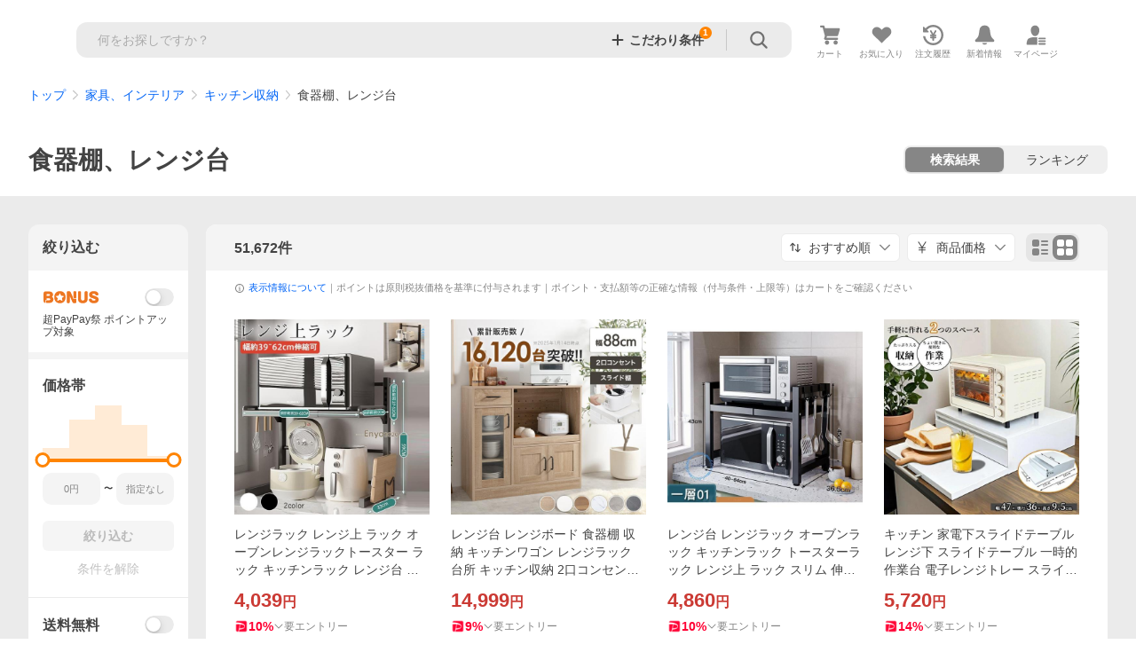

--- FILE ---
content_type: text/css
request_url: https://shp-search-fe.west.edge.storage-yahoo.jp/shp-search-fe-dist/v0.0.0_1c8be9a9341e3403f3abbc4adadbc8d32a07b3b7/_next/static/css/946.css
body_size: 14903
content:
.SearchResult_SearchResult__YGeKM .SearchResult_SearchResult__item__SniuN{position:relative}.SearchResult_SearchResult--list__zByIv .SearchResult_SearchResult__containerWrapper__MX5rT{--item-image-width:120px;--item-image-margin:12px;margin-left:12px;flex-grow:1;width:calc(100% - var(--item-image-width) - var(--item-image-margin))}.SearchResult_SearchResult__badgesContainer__Ct0GQ{margin-top:8px}.SearchResult_SearchResult__YGeKM .SearchResult_SearchResult__detailsContainerFooter__SFuv2,.SearchResult_SearchResult__YGeKM .SearchResult_SearchResult__menusContainer__Xw1_l{margin-top:12px;display:flex;align-items:center;justify-content:flex-end;column-gap:8px}.SearchResult_SearchResult__YGeKM .SearchResult_SearchResult__cheapestButton__m7S1g{--Button-width:100%;--Button-padding:8px auto;--Button-border-radius:16px;height:32px;font-size:12px;font-weight:700}.SearchResult_SearchResult__YGeKM .SearchResult_SearchResult__cheapestButton--furusato__kxQlv{font-size:10px}.SearchResult_SearchResult__YGeKM .SearchResult_SearchResult__detailsContainerLink__lKhIh{color:#434343}.SearchResult_SearchResult__YGeKM .SearchResult_SearchResult__skuPriceRangeRow__ytfKC{margin-top:2px}.SearchResult_SearchResult__YGeKM .SearchResult_SearchResult__couponRow__wJHa2,.SearchResult_SearchResult__YGeKM .SearchResult_SearchResult__skuPriceRangeRow--actual__qIr6X{margin-top:4px}.SearchResult_SearchResult__YGeKM .SearchResult_SearchResult__pointRow__h6leB{margin-top:2px}.SearchResult_SearchResult__YGeKM .SearchResult_SearchResult__detailsContainerLink__lKhIh+.SearchResult_SearchResult__pointRow__h6leB,.SearchResult_SearchResult__YGeKM .SearchResult_SearchResult__reviewRow__Osj2e{margin-top:4px}.SearchResult_SearchResult__YGeKM .SearchResult_SearchResult__deliveryRow__6FGTA,.SearchResult_SearchResult__YGeKM .SearchResult_SearchResult__storeRow__Qt9no{margin-top:2px}.SearchResult_SearchResult__YGeKM .SearchResult_SearchResult__actionHistoryLabelWrapper__VX1co{position:absolute;top:4px;right:0;width:92px}.SearchResult_SearchResult__YGeKM .SearchResult_SearchResult__actionHistoryLabelWrapper--bought__Uil3u{width:114px}.SearchResult_SearchResult__YGeKM .SearchResult_SearchResult__actionHistoryLabel__2QEbH{margin:4px 0 0;--padding:2px 0}.SearchResult_SearchResult__YGeKM .SearchResult_SearchResult__actionHistoryLabel--list__OVUl2{margin:0;--width:92px;--padding:5px 0;--gap:2px}.SearchResult_SearchResult__YGeKM .SearchResult_SearchResult__actionHistoryLabel--list__OVUl2.SearchResult_SearchResult__actionHistoryLabel--bought__ZzuaF{--width:114px}.SearchResult_SearchResult__YGeKM .SearchResult_SearchResult__subscriptionPrice__Lhy8q{margin-top:4px}.SearchResult_SearchResult--list__zByIv+.SearchResult_SearchResult--list__zByIv{border-top:1px solid #ebebeb}.SearchResult_SearchResult--list__zByIv .SearchResult_SearchResult__item__SniuN{display:flex;padding:16px;flex-wrap:wrap}.SearchResult_SearchResult--list__zByIv .SearchResult_SearchResult__item--withLabel__wt7_Y{padding-top:32px}.SearchResult_SearchResult--list__zByIv .SearchResult_SearchResult__storeRow__Qt9no{margin-right:28px}.SearchResult_SearchResult--list__zByIv .SearchResult_SearchResult__itemPriceRow__LQcLs{margin-top:8px}.SearchResult_SearchResult--list__zByIv .SearchResult_SearchResult__itemPriceRow--actual__xS7Ht{margin-top:4px}.SearchResult_SearchResult--list__zByIv .SearchResult_SearchResult__favoriteAndMenuRow__lDUKo{gap:12px}.SearchResult_SearchResult--grid__dZJQN .SearchResult_SearchResult__item__SniuN{display:flex;flex-direction:column;height:100%;padding:6px 6px 12px}.SearchResult_SearchResult--grid__dZJQN .SearchResult_SearchResult__containerWrapper__MX5rT{margin:12px 6px 0;height:100%;display:flex;flex-direction:column}.SearchResult_SearchResult--grid__dZJQN .SearchResult_SearchResult__menusContainer__Xw1_l{margin-top:auto;padding-top:12px}.SearchResult_SearchResult__YGeKM .SearchResult_SearchResult__overlay__idEiG{position:absolute;top:0;left:0;width:100%;height:100%;background:#00000005;animation-name:SearchResult_fadeInAnime__gI1_U;animation-duration:.25s;animation-fill-mode:forwards;opacity:0}@keyframes SearchResult_fadeInAnime__gI1_U{0%{opacity:0}to{opacity:1}}.SearchResultItemImageContainer_SearchResultItemImageContainer__Vz_ey,.SearchResultItemImageContainer_SearchResultItemImageContainer__Vz_ey .SearchResultItemImageContainer_SearchResultItemImageContainer__main__NLOyr{position:relative}.SearchResultItemImageContainer_SearchResultItemImageContainer__Vz_ey .SearchResultItemImageContainer_SearchResultItemImageContainer__rank__rkW__{position:absolute;top:0;left:0}.SearchResultItemImageContainer_SearchResultItemImageContainer__Vz_ey .SearchResultItemImageContainer_SearchResultItemImageContainer__itemMatch__1ORN_{display:block;position:absolute;top:8px;left:8px;width:24px;height:16px;border-radius:4px;background-color:#00000047;padding:0 4px;font-size:10px;line-height:16px;color:#fff;text-align:center}.SearchResultItemImageContainer_SearchResultItemImageContainer__movie__j2yds{position:absolute;top:0;right:0;width:100px;height:100px;background:radial-gradient(126.59% 118.82% at 100% 0,#00000040 0,#0000 77.02%);pointer-events:none}.SearchResultItemImageContainer_SearchResultItemImageContainer__movieIcon__52rx7{position:absolute;top:8px;right:8px;--Symbol-size:24px;--Symbol-color:#fff}.SearchResultItemImageContainer_SearchResultItemImageContainer__Vz_ey .SearchResultItemImageContainer_SearchResultItemImageContainer__floating__X2Ov9{position:absolute;left:0;bottom:4px;display:flex;flex-direction:column;align-self:start}.SearchResultItemImageContainer_SearchResultItemImageContainer__Vz_ey .SearchResultItemImageContainer_SearchResultItemImageContainer__floatingItem__ePJap+.SearchResultItemImageContainer_SearchResultItemImageContainer__floatingItem__ePJap{margin-top:2px}.SearchResultItemImageContainer_SearchResultItemImageContainer__Vz_ey .SearchResultItemImageContainer_SearchResultItemImageContainer__quickView__79wqo{position:absolute;bottom:4px;right:4px}.SearchResultItemImageContainer_SearchResultItemImageContainer__Vz_ey .SearchResultItemImageContainer_SearchResultItemImageContainer__quickViewButtonWrapper__J8J3d{background-color:#00000047;-webkit-backdrop-filter:blur(140px);backdrop-filter:blur(140px);border-radius:6px;height:32px;width:32px}.SearchResultItemImageContainer_SearchResultItemImageContainer__Vz_ey .SearchResultItemImageContainer_SearchResultItemImageContainer__quickViewButton__JY41S{padding:6px}.SearchResultItemImageContainer_SearchResultItemImageContainer__Vz_ey .SearchResultItemImageContainer_SearchResultItemImageContainer__quickViewButtonIcon__wOx6e{--Symbol-size:20px;--Symbol-color:#fff}.SearchResultItemImageContainer_SearchResultItemImageContainer--list__QE4JM{width:120px}.SearchResultItemImageContainer_SearchResultItemImageContainer--list__QE4JM .SearchResultItemImageContainer_SearchResultItemImageContainer__rank__rkW__+.SearchResultItemImageContainer_SearchResultItemImageContainer__itemMatch__1ORN_{top:32px}.SearchResultItemImageContainer_SearchResultItemImageContainer--list__QE4JM .SearchResultItemImageContainer_SearchResultItemImageContainer__quickView__79wqo{display:block}.SearchResultItemImageContainer_SearchResultItemImageContainer--list__QE4JM .SearchResultItemImageContainer_SearchResultItemImageContainer__imageContainerMain__ILKuY{margin-bottom:8px}.SearchResultItemImageContainer_SearchResultItemImageContainer--grid__5Hxus .SearchResultItemImageContainer_SearchResultItemImageContainer__imageContainerFloatingItem__Dpd_x{margin-top:2px}.QuickView_QuickView__kihbQ{animation:QuickView_slideIn__kE2k3 .2s}.QuickView_QuickView__kihbQ .QuickView_QuickView__items__OIV2O{padding-top:16px;height:auto}.QuickView_QuickView__kihbQ .QuickView_QuickView__mainImage__BZzc8{position:relative;padding:0 16px}.QuickView_QuickView__kihbQ .QuickView_QuickView__changeImageButton__8T5SF{position:absolute;top:0;bottom:0;display:flex;flex-direction:column;justify-content:center}.QuickView_QuickView__kihbQ .QuickView_QuickView__changeImageButton--left__OGiqN{left:24px}.QuickView_QuickView__kihbQ .QuickView_QuickView__changeImageButton--right__cdbpq{right:24px}.QuickView_QuickView__kihbQ .QuickView_QuickView__arrowButton__xsjum{--Symbol-size:32px;--Symbol-color:#434343;margin:auto 0;width:32px;text-align:center;opacity:.7}.QuickView_QuickView__kihbQ .QuickView_QuickView__mainImageBody__MQjE_{width:100%;margin:auto 0;object-fit:contain}.QuickView_QuickView__kihbQ .QuickView_QuickView__mainImageBody--crop__rnphZ{min-width:120%;margin-left:-10%}.QuickView_QuickView__kihbQ .QuickView_QuickView__nextImageButtonBody___rjqQ{font-size:43px;color:#434343}.QuickView_QuickView__kihbQ .QuickView_QuickView__thumbnailImages__b5ppp{display:flex;margin-top:8px;margin-left:16px;overflow-x:auto}.QuickView_QuickView__kihbQ .QuickView_QuickView__thumbnailImage__jSlKf{flex-shrink:0;display:flex;width:48px;height:58px}.QuickView_QuickView__kihbQ .QuickView_QuickView__thumbnailImage__jSlKf+.QuickView_QuickView__thumbnailImage__jSlKf{margin-left:8px}.QuickView_QuickView__kihbQ .QuickView_QuickView__thumbnailImageButton__YWBJ0{margin:auto 0;display:flex;justify-content:center;overflow:hidden}.QuickView_QuickView__kihbQ .QuickView_QuickView__thumbnailImageButton--selected__Kv4aK{border:1px solid #434343}.QuickView_QuickView__kihbQ .QuickView_QuickView__thumbnailImageBody__X4y8V{width:100%;object-fit:cover}.QuickView_QuickView__kihbQ .QuickView_QuickView__thumbnailImageBody--crop__2cQUC{width:120%}.QuickView_QuickView__kihbQ .QuickView_QuickView__stock__M1nLA{padding:16px;font-size:12px}.QuickView_QuickView__kihbQ .QuickView_QuickView__firstTypeItem__0dlOn+.QuickView_QuickView__firstTypeItem__0dlOn{margin-top:16px}.QuickView_QuickView__kihbQ .QuickView_QuickView__firstTypeItemTitle__krC8R{padding:4px 0;font-weight:700;font-size:14px}.QuickView_QuickView__kihbQ .QuickView_QuickView__secondTypeItem__xBX1f{display:flex;padding:7px 12px;color:#868686}.QuickView_QuickView__kihbQ .QuickView_QuickView__secondTypeItem--colored__Y1xen{color:#434343}.QuickView_QuickView__kihbQ .QuickView_QuickView__secondTypeItem__xBX1f+.QuickView_QuickView__secondTypeItem__xBX1f{border-top:1px solid #ebebeb}.QuickView_QuickView__kihbQ .QuickView_QuickView__itemTitle__y_w2v{margin-right:8px;overflow:hidden;white-space:nowrap;text-overflow:ellipsis}.QuickView_QuickView__kihbQ .QuickView_QuickView__itemText___Ov8r{margin-left:auto;min-width:53px;text-align:right}.QuickView_QuickView__kihbQ .QuickView_QuickView__itemText--emphasis__X01Wr{font-weight:700}.QuickView_QuickView__kihbQ .QuickView_QuickView__noTypeItem__0kVB9{display:flex;padding:7px 12px;color:#868686}.QuickView_QuickView__kihbQ .QuickView_QuickView__noTypeItem--colored__72BAW{color:#434343}.QuickView_QuickView__kihbQ .QuickView_QuickView__noTypeItem__0kVB9+.QuickView_QuickView__noTypeItem__0kVB9{border-top:1px solid #ebebeb}.QuickView_QuickView__kihbQ .QuickView_QuickView__divider__Rd8c6{border-top:1px solid #d9d9d9;margin-top:16px}.QuickView_QuickView__kihbQ .QuickView_QuickView__details__L1w7q{margin-top:16px;padding:0 16px calc(72px + env(safe-area-inset-bottom))}.QuickView_QuickView__kihbQ .QuickView_QuickView__stock__M1nLA+.QuickView_QuickView__details__L1w7q{margin:0}.QuickView_QuickView__kihbQ .QuickView_QuickView__detailsItem__YNJWH+.QuickView_QuickView__detailsItem__YNJWH{margin-top:8px}.QuickView_QuickView__kihbQ .QuickView_QuickView__itemName__tPnJ7{display:block;display:-webkit-box;max-height:2.8em;overflow:hidden;line-height:1.4;-webkit-box-orient:vertical;-webkit-line-clamp:2;font-size:12px;margin-bottom:12px;color:#434343}.QuickView_QuickView__kihbQ .QuickView_QuickView__brandLink___hIPI,.QuickView_QuickView__kihbQ .QuickView_QuickView__storeLink__RO7qS{display:block;height:14px;line-height:14px}.QuickView_QuickView__kihbQ .QuickView_QuickView__brandMarkText__6vuNs,.QuickView_QuickView__kihbQ .QuickView_QuickView__storeMarkText__9LHlp{display:inline-flex;align-items:center;vertical-align:top}.QuickView_QuickView__kihbQ .QuickView_QuickView__brandIcon__Zum30,.QuickView_QuickView__kihbQ .QuickView_QuickView__storeIcon___Odv0{--Symbol-size:14px;--Symbol-color:#0265f6;padding-right:4px;vertical-align:text-top;flex-shrink:0;white-space:nowrap}.QuickView_QuickView__kihbQ .QuickView_QuickView__brandText__ESq0O,.QuickView_QuickView__kihbQ .QuickView_QuickView__storeText__uIxfx{overflow:hidden;white-space:nowrap;text-overflow:ellipsis;display:block;font-size:12px;flex-grow:1;min-width:0}.QuickView_QuickView__kihbQ .QuickView_QuickView__cheapest__alGNT{margin-top:12px;width:100%}.QuickView_QuickView__kihbQ .QuickView_QuickView__cheapestButton__EVKBS{--Button-width:160px;--Button-padding:7px 0;font-weight:700}.QuickView_QuickView__kihbQ .QuickView_QuickView__buttons__IgY5x{position:fixed;bottom:0;display:flex;width:100%;padding:8px 16px calc(8px + env(safe-area-inset-bottom));border-top:1px solid #ebebeb;font-size:16px;font-weight:700;background-color:#fff}.QuickView_QuickView__kihbQ .QuickView_QuickView__buttons--bot__lu2Vp{display:none}.QuickView_QuickView__kihbQ .QuickView_QuickView__link__bDq3c{flex-grow:1}.QuickView_QuickView__kihbQ .QuickView_QuickView__linkBody__lChiF{--Button-padding:11px 8px;--Button-width:100%}.QuickView_QuickView__kihbQ .QuickView_QuickView__closeButton__2jkQz{margin-left:12px;--Button-padding:11px 8px}@keyframes QuickView_slideIn__kE2k3{0%{transform:translateY(100vh)}40%{opacity:1}to{transform:translateY(0);opacity:1}}.QuickView_QuickView__kihbQ .QuickView_QuickView__movie__IviPp{display:flex;align-items:center;margin-top:8px;height:20px;padding:0 16px}.QuickView_QuickView__kihbQ .QuickView_QuickView__movieIcon__q8Y94{--Symbol-color:#868686;--Symbol-size:14px}.QuickView_QuickView__kihbQ .QuickView_QuickView__movieText__adQ2l{color:#434343;font-size:12px;margin-left:4px}.SearchResultItemImageLink_SearchResultItemImageLink__y16G2{width:100%}.SearchResultItemImageLink_SearchResultItemImageLink__y16G2 .SearchResultItemImageLink_SearchResultItemImageLink__link__kP0u3{display:block;width:100%;aspect-ratio:1/1}.SearchResultItemImageLink_SearchResultItemImageLink__y16G2 .SearchResultItemImageLink_SearchResultItemImageLink__link--crop__uG_j6{display:flex;overflow:hidden;align-items:center}.SearchResultItemImageLink_SearchResultItemImageLink__y16G2 .SearchResultItemImageLink_SearchResultItemImageLink__imageSource__WTarM{display:block;width:100%;height:auto;object-fit:cover;aspect-ratio:1/1}.SearchResultItemImageLink_SearchResultItemImageLink__y16G2 .SearchResultItemImageLink_SearchResultItemImageLink__imageSource--crop__PiwEa{width:120%}.SearchResultItemImageLink_SearchResultItemImageLink__y16G2 .SearchResultItemImageLink_SearchResultItemImageLink__imageSource--full___DkVO{aspect-ratio:unset}.SearchResultItemImageLink_SearchResultItemImageLink__y16G2 .SearchResultItemImageLink_SearchResultItemImageLink__imageWrapper__ZprC7{display:block;width:100%;height:auto}.SearchResultItemImageLink_SearchResultItemImageLink__y16G2 .SearchResultItemImageLink_SearchResultItemImageLink__imageWrapper--crop__Z70_5{overflow:hidden;display:flex;justify-content:center}.SearchResult_SearchResult__iPsEO .SearchResult_SearchResult__item__yBgE5{position:relative}.SearchResult_SearchResult--list__546Ys .SearchResult_SearchResult__containerWrapper__7u01q{--item-image-width:120px;--item-image-margin:12px;margin-left:12px;flex-grow:1;width:calc(100% - var(--item-image-width) - var(--item-image-margin))}.SearchResult_SearchResult__badgesContainer__mA7rd{margin-top:8px}.SearchResult_SearchResult__iPsEO .SearchResult_SearchResult__detailsContainerFooter__4KJue,.SearchResult_SearchResult__iPsEO .SearchResult_SearchResult__menusContainer__2ZEQX{margin-top:12px}.SearchResult_SearchResult__iPsEO .SearchResult_SearchResult__detailsContainerLink__lxJFR{color:#434343}.SearchResult_SearchResult__iPsEO .SearchResult_SearchResult__skuPriceRangeRow__lgnUc{margin-top:2px}.SearchResult_SearchResult__iPsEO .SearchResult_SearchResult__couponRow__DkBjo,.SearchResult_SearchResult__iPsEO .SearchResult_SearchResult__skuPriceRangeRow--actual__c1vs1{margin-top:4px}.SearchResult_SearchResult__iPsEO .SearchResult_SearchResult__pointRow__lDIRX{margin-top:2px}.SearchResult_SearchResult__iPsEO .SearchResult_SearchResult__detailsContainerLink__lxJFR+.SearchResult_SearchResult__pointRow__lDIRX,.SearchResult_SearchResult__iPsEO .SearchResult_SearchResult__reviewRow__Ypv8u{margin-top:4px}.SearchResult_SearchResult__iPsEO .SearchResult_SearchResult__deliveryRow__VatTy,.SearchResult_SearchResult__iPsEO .SearchResult_SearchResult__storeRow__xoIO7{margin-top:2px}.SearchResult_SearchResult__iPsEO .SearchResult_SearchResult__actionHistoryLabelWrapper__4KQ0N{position:absolute;top:4px;right:0;width:92px}.SearchResult_SearchResult__iPsEO .SearchResult_SearchResult__actionHistoryLabelWrapper--bought__fPQbP{width:114px}.SearchResult_SearchResult__iPsEO .SearchResult_SearchResult__actionHistoryLabel__266T3{margin:4px 0 0;--padding:2px 0}.SearchResult_SearchResult__iPsEO .SearchResult_SearchResult__actionHistoryLabel--list__1DBU2{margin:0;--width:92px;--padding:5px 0;--gap:2px}.SearchResult_SearchResult__iPsEO .SearchResult_SearchResult__actionHistoryLabel--list__1DBU2.SearchResult_SearchResult__actionHistoryLabel--bought__w3AQ_{--width:114px}.SearchResult_SearchResult__iPsEO .SearchResult_SearchResult__subscriptionPrice__6U3pF{margin-top:4px}.SearchResult_SearchResult--list__546Ys+.SearchResult_SearchResult--list__546Ys{border-top:1px solid #ebebeb}.SearchResult_SearchResult--list__546Ys .SearchResult_SearchResult__item__yBgE5{display:flex;padding:16px;flex-wrap:wrap}.SearchResult_SearchResult--list__546Ys .SearchResult_SearchResult__item--withLabel____tvd{padding-top:32px}.SearchResult_SearchResult--list__546Ys .SearchResult_SearchResult__storeRow__xoIO7{margin-right:28px}.SearchResult_SearchResult--list__546Ys .SearchResult_SearchResult__itemPriceRow__7FZMG{margin-top:8px}.SearchResult_SearchResult--list__546Ys .SearchResult_SearchResult__itemPriceRow--actual__FzXmg{margin-top:4px}.SearchResult_SearchResult--list__546Ys .SearchResult_SearchResult__favoriteAndMenuRow__LZSiM{gap:12px}.SearchResult_SearchResult--grid__ePwEk .SearchResult_SearchResult__item__yBgE5{display:flex;flex-direction:column;height:100%;padding:6px 6px 12px}.SearchResult_SearchResult--grid__ePwEk .SearchResult_SearchResult__containerWrapper__7u01q{margin:12px 6px 0;height:100%;display:flex;flex-direction:column}.SearchResult_SearchResult--grid__ePwEk .SearchResult_SearchResult__menusContainer__2ZEQX{margin-top:auto;padding-top:12px}.SearchResult_SearchResult__iPsEO .SearchResult_SearchResult__overlay__lBTHi{position:absolute;top:0;left:0;width:100%;height:100%;background:#00000005;animation-name:SearchResult_fadeInAnime__Y1ocv;animation-duration:.25s;animation-fill-mode:forwards;opacity:0}@keyframes SearchResult_fadeInAnime__Y1ocv{0%{opacity:0}to{opacity:1}}.SearchResultItemListDetailsContainer_SearchResultItemListDetailsContainer___9Z0k .SearchResultItemListDetailsContainer_SearchResultItemListDetailsContainer__affiliateRate__ZsTy7{margin-bottom:12px}.SearchResultItemListDetailsContainer_SearchResultItemListDetailsContainer___9Z0k .SearchResultItemListDetailsContainer_SearchResultItemListDetailsContainer__link__7crJ8{color:#434343}.SearchResultItemListDetailsContainer_SearchResultItemListDetailsContainer___9Z0k .SearchResultItemListDetailsContainer_SearchResultItemListDetailsContainer__priceView__V26Lr,.SearchResultItemListDetailsContainer_SearchResultItemListDetailsContainer___9Z0k .SearchResultItemListDetailsContainer_SearchResultItemListDetailsContainer__skuPriceRow__jJ3bE{margin-top:4px}.SearchResultItemListDetailsContainer_SearchResultItemListDetailsContainer___9Z0k .SearchResultItemListDetailsContainer_SearchResultItemListDetailsContainer__footer__kOfaY,.SearchResultItemListDetailsContainer_SearchResultItemListDetailsContainer___9Z0k .SearchResultItemListDetailsContainer_SearchResultItemListDetailsContainer__labels__gIQ4J,.SearchResultItemListDetailsContainer_SearchResultItemListDetailsContainer___9Z0k .SearchResultItemListDetailsContainer_SearchResultItemListDetailsContainer__priceRow__wJxcf,.SearchResultItemListDetailsContainer_SearchResultItemListDetailsContainer___9Z0k .SearchResultItemListDetailsContainer_SearchResultItemListDetailsContainer__reviewRow__mMo3Q{margin-top:12px}.SearchResultItemListDetailsContainer_SearchResultItemListDetailsContainer___9Z0k .SearchResultItemListDetailsContainer_SearchResultItemListDetailsContainer__nameClamp__LEepN{margin-top:2px}.SearchResultItemListDetailsContainer_SearchResultItemListDetailsContainer___9Z0k .SearchResultItemListDetailsContainer_SearchResultItemListDetailsContainer__name__6BmYX{font-size:14px;line-height:1.4}.SearchResultItemListDetailsContainer_SearchResultItemListDetailsContainer___9Z0k .SearchResultItemListDetailsContainer_SearchResultItemListDetailsContainer__pointAndDeliveryRow__qJ21p,.SearchResultItemListDetailsContainer_SearchResultItemListDetailsContainer___9Z0k .SearchResultItemListDetailsContainer_SearchResultItemListDetailsContainer__subInfo__S_kp4{margin-top:12px;display:flex;flex-direction:column;row-gap:4px}.SearchResultItemListDetailsContainer_SearchResultItemListDetailsContainer___9Z0k .SearchResultItemListDetailsContainer_SearchResultItemListDetailsContainer__subscriptionPrice__030sP{font-size:12px;line-height:1.3;color:#868686}.SearchResultItemBrandLabel_SearchResultItemBrandLabel__tq0L4{display:flex;align-items:center}.SearchResultItemBrandLabel_SearchResultItemBrandLabel__tq0L4 .SearchResultItemBrandLabel_SearchResultItemBrandLabel__brandText__lXvuH{color:#868686;font-size:12px;line-height:1.3;height:16px}.SearchResultItemBrandLabel_SearchResultItemBrandLabel__tq0L4 .SearchResultItemBrandLabel_SearchResultItemBrandLabel__linkText__MMjaZ{color:#868686}.SearchResultItemBrandLabel_SearchResultItemBrandLabel__tq0L4 .SearchResultItemBrandLabel_SearchResultItemBrandLabel__officialIcon__15M2D{--Symbol-size:14px;--Symbol-color:#868686}.SearchResultItemLabels_SearchResultItemLabels__SqReK{display:flex;flex-wrap:wrap;gap:4px}.SearchResultItemLabels_SearchResultItemLabels__SqReK .SearchResultItemLabels_SearchResultItemLabels__label__rgfEu{height:18px;--Label-padding:2px 6px}.SearchResultItemListPrice_SearchResultItemListPrice__wmFgB .SearchResultItemListPrice_SearchResultItemListPrice__discountRow__Bb7Af{display:flex;align-items:center;gap:4px;font-size:12px;color:#cb3a34}.SearchResultItemListPrice_SearchResultItemListPrice__wmFgB .SearchResultItemListPrice_SearchResultItemListPrice__otokuLabel___edS_{--Label-padding:2px 6px;height:18px}.SearchResultItemListPrice_SearchResultItemListPrice__wmFgB .SearchResultItemListPrice_SearchResultItemListPrice__subscriptionTag___f36i{font-size:12px;color:#cb3a34}.SearchResultItemListPrice_SearchResultItemListPrice__wmFgB *+.SearchResultItemListPrice_SearchResultItemListPrice__priceRow__McFcr{margin-top:4px}.SearchResultItemListPrice_SearchResultItemListPrice__wmFgB .SearchResultItemListPrice_SearchResultItemListPrice__immediatePriceRow__zc69V{margin-top:2px}.SearchResultItemListPrice_SearchResultItemListPrice__wmFgB .SearchResultItemListPrice_SearchResultItemListPrice__immediateDiscountPreRate__IaFaJ{color:#434343;font-size:12px;font-weight:700}.SearchResultItemListPrice_SearchResultItemListPrice__wmFgB .SearchResultItemListPrice_SearchResultItemListPrice__immediatePriceWrapper__YCZSI{margin-top:2px}.SearchResultItemListPrice_SearchResultItemListPrice__wmFgB .SearchResultItemListPrice_SearchResultItemListPrice__immediatePrice__xa9tx{color:#00000047;font-size:12px;line-height:1;position:relative}.SearchResultItemListPrice_SearchResultItemListPrice__wmFgB .SearchResultItemListPrice_SearchResultItemListPrice__immediatePrice__xa9tx:after{content:"";position:absolute;top:50%;left:0;right:-2px;height:1px;background:currentColor;transform:translateY(-50%)}.SearchResultItemListPrice_SearchResultItemListPrice__wmFgB .SearchResultItemListPrice_SearchResultItemListPrice__immediateUnit__0rPcO{font-size:10px}.SearchResultItemListPrice_SearchResultItemListPrice__wmFgB .SearchResultItemListPrice_SearchResultItemListPrice__priceInfo__TvqL_{display:inline-flex;align-items:center;flex-wrap:wrap;font-weight:700;color:#cb3a34}.SearchResultItemListPrice_SearchResultItemListPrice__wmFgB .SearchResultItemListPrice_SearchResultItemListPrice__actualLabel__3TEH5{font-size:14px;line-height:1.4;padding-top:3px}.SearchResultItemListPrice_SearchResultItemListPrice__wmFgB .SearchResultItemListPrice_SearchResultItemListPrice__price__DiqRd{font-size:20px}.SearchResultItemListPrice_SearchResultItemListPrice__wmFgB .SearchResultItemListPrice_SearchResultItemListPrice__unit__IcOZU{font-size:14px}.SearchResultItemListPrice_SearchResultItemListPrice__wmFgB .SearchResultItemListPrice_SearchResultItemListPrice__actualLabel__3TEH5+.SearchResultItemListPrice_SearchResultItemListPrice__price__DiqRd{margin-left:4px}.SearchResultItemListPrice_SearchResultItemListPrice__wmFgB .SearchResultItemListPrice_SearchResultItemListPrice__postageFree__wHOyw{font-size:12px;line-height:1.3;font-weight:400}.SearchResultItemListPrice_SearchResultItemListPrice__wmFgB .SearchResultItemListPrice_SearchResultItemListPrice__postageText__x2rJS{font-size:12px;line-height:1.3;color:#868686;font-weight:400}.SearchResultItemListPrice_SearchResultItemListPrice__wmFgB .SearchResultItemListPrice_SearchResultItemListPrice__price__DiqRd+.SearchResultItemListPrice_SearchResultItemListPrice__postageFree__wHOyw,.SearchResultItemListPrice_SearchResultItemListPrice__wmFgB .SearchResultItemListPrice_SearchResultItemListPrice__price__DiqRd+.SearchResultItemListPrice_SearchResultItemListPrice__postageText__x2rJS{margin:4px 0 4px 4px}.SearchResultItemListPrice_SearchResultItemListPrice__wmFgB .SearchResultItemListPrice_SearchResultItemListPrice__postageFreeConditionRow__GRb09,.SearchResultItemListPrice_SearchResultItemListPrice__wmFgB .SearchResultItemListPrice_SearchResultItemListPrice__unitPriceLabel__69nXb{font-size:12px;line-height:1.3;color:#868686;margin-top:4px}.SearchResultItemListPrice_SearchResultItemListPrice__wmFgB .SearchResultItemListPrice_SearchResultItemListPrice__skuPriceRow__gdruE{margin-top:4px}.SkuPriceRange_SkuPriceRange__7Lc9u{display:flex;align-items:center;font-size:12px;line-height:1.3;color:#868686}.SkuPriceRange_SkuPriceRange__7Lc9u .SkuPriceRange_SkuPriceRange__titleLabel__gKXbF+.SkuPriceRange_SkuPriceRange__subText__YqXDA{margin-left:6px}.SkuPriceRange_SkuPriceRange__7Lc9u .SkuPriceRange_SkuPriceRange__rangeText__neCEZ{margin-left:2px}.SearchResultItemUnitPrice_SearchResultItemUnitPrice__4WlqV{font-size:12px;line-height:17px;color:#868686}.SearchResultItemPriceView_SearchResultItemPriceView__NXqOr{display:flex;flex-direction:column;row-gap:4px;font-size:12px;color:#868686;line-height:1.3;margin-left:4px;border-left:2px solid #ebebeb;padding:2px 0 2px 8px}.SearchResultItemPriceView_SearchResultItemPriceView__NXqOr .SearchResultItemPriceView_SearchResultItemPriceView__actualValueRow__G8FAY{vertical-align:middle}.SearchResultItemPriceView_SearchResultItemPriceView__NXqOr .SearchResultItemPriceView_SearchResultItemPriceView__title__UcQz3{display:inline-block;min-width:60px}.SearchResultItemPriceView_SearchResultItemPriceView__NXqOr .SearchResultItemPriceView_SearchResultItemPriceView__actualPostageRow__iT9Lq,.SearchResultItemPriceView_SearchResultItemPriceView__NXqOr .SearchResultItemPriceView_SearchResultItemPriceView__pointRow__yT7oc{min-height:18px;line-height:18px}.SearchResultItemPriceView_SearchResultItemPriceView__NXqOr .SearchResultItemPriceView_SearchResultItemPriceView__actualPostageUnit___o5FV,.SearchResultItemPriceView_SearchResultItemPriceView__NXqOr .SearchResultItemPriceView_SearchResultItemPriceView__actualPostage__i6NU7,.SearchResultItemPriceView_SearchResultItemPriceView__NXqOr .SearchResultItemPriceView_SearchResultItemPriceView__actualPrice__CmRAE,.SearchResultItemPriceView_SearchResultItemPriceView__NXqOr .SearchResultItemPriceView_SearchResultItemPriceView__actualUnit__g5rsH{font-size:12px}.SearchResultItemPriceView_SearchResultItemPriceView__NXqOr .SearchResultItemPriceView_SearchResultItemPriceView__pointRow__yT7oc{margin-top:4px}.SearchResultItemPriceView_SearchResultItemPriceView--list__yw99y{margin-top:0}.SearchResultItemPriceView_SearchResultItemPriceView__NXqOr .SearchResultItemPriceView_SearchResultItemPriceView__actualPostageTitle__iT_f5,.SearchResultItemPriceView_SearchResultItemPriceView__NXqOr .SearchResultItemPriceView_SearchResultItemPriceView__actualPriceTitle__xwNWZ{font-size:11px;display:inline-block;min-width:60px}.SearchResultItemPointModal_SearchResultItemPointModal__SGgeh{display:flex;position:relative;font-size:12px;line-height:1.3;color:#868686}.SearchResultItemPointModal_SearchResultItemPointModal__SGgeh .SearchResultItemPointModal_SearchResultItemPointModal__plus__P1Hvy{margin:0 2px}.SearchResultItemPointModal_SearchResultItemPointModal__SGgeh .SearchResultItemPointModal_SearchResultItemPointModal__itemBlockRow__Q_roy{display:flex;align-items:center}.SearchResultItemPointModal_SearchResultItemPointModal__SGgeh .SearchResultItemPointModal_SearchResultItemPointModal__pointNotSupported__Eu_Ym{font-size:11px}.SearchResultItemPointModal_SearchResultItemPointModal__SGgeh .SearchResultItemPointModal_SearchResultItemPointModal__paypayIcon__NLSQj{--ServiceIcon-size:14px;line-height:16px;margin-right:2px}.SearchResultItemPointModal_SearchResultItemPointModal__SGgeh .SearchResultItemPointModal_SearchResultItemPointModal__arrowSymbol__kTPEw{margin-left:2px;line-height:1;vertical-align:middle}.SearchResultItemPointModal_SearchResultItemPointModal__SGgeh .SearchResultItemPointModal_SearchResultItemPointModal__rate__67riB{font-weight:700;color:#f03;line-height:1}.SearchResultItemPointModal_SearchResultItemPointModal__SGgeh .SearchResultItemPointModal_SearchResultItemPointModal__campaignEntryLabel__NVfNL{margin-left:8px}.SearchResultItemPointModal_SearchResultItemPointModal--actual__P11Z8 .SearchResultItemPointModal_SearchResultItemPointModal__wrapper__FYCYe{display:inline-flex;align-items:center}.SearchResultItemPointModal_SearchResultItemPointModal--actual__P11Z8 .SearchResultItemPointModal_SearchResultItemPointModal__itemWrapper__uEMZs{flex-grow:1;display:flex;flex-direction:column}.SearchResultItemPointModal_SearchResultItemPointModal--actual__P11Z8 .SearchResultItemPointModal_SearchResultItemPointModal__titleLabel__urbRj{min-width:60px}.SearchResultItemPointModal_SearchResultItemPointModal--actual__P11Z8 .SearchResultItemPointModal_SearchResultItemPointModal__arrowSymbol__kTPEw{margin-left:4px}.SearchResultItemPointModal_SearchResultItemPointModal--actual__P11Z8 .SearchResultItemPointModal_SearchResultItemPointModal__rate__67riB{font-size:11px;font-weight:400;color:#868686}.SearchResultItemPointModal_SearchResultItemPointModal--actual__P11Z8 .SearchResultItemPointModal_SearchResultItemPointModal__campaignEntryLabel__NVfNL{font-size:10px;line-height:1.1}.SearchResultItemPointModal_SearchResultItemPointModal--actual__P11Z8 *+.SearchResultItemPointModal_SearchResultItemPointModal__campaignEntryLabel__NVfNL{margin-left:2px}.SearchResultItemCoupon_SearchResultItemCoupon--list__u7gje{font-size:12px}.SearchResultItemCoupon_SearchResultItemCoupon--list__u7gje .SearchResultItemCoupon_SearchResultItemCoupon__icon__g_tSO{--Symbol-size:16px;vertical-align:middle}.SearchResultItemCoupon_SearchResultItemCoupon--list__u7gje .SearchResultItemCoupon_SearchResultItemCoupon__text__p2ZWz{margin-left:2px;vertical-align:middle}.SearchResultItemCoupon_SearchResultItemCoupon--grid__n1a0q{display:inline-block;vertical-align:bottom;height:18px;border-radius:0 4px 4px 0;padding:2px 4px;background-color:#ffe5df;color:#cb3a34;font-size:11px;line-height:1.3;margin-right:auto}.SearchResultItemCoupon_SearchResultItemCoupon--grid__n1a0q .SearchResultItemCoupon_SearchResultItemCoupon__icon__g_tSO{--Symbol-size:14px}.SearchResultItemCoupon_SearchResultItemCoupon--grid__n1a0q .SearchResultItemCoupon_SearchResultItemCoupon__text__p2ZWz{margin-left:2px}.SearchResultItemReview_SearchResultItemReview__hEsVP{position:relative;line-height:18px;--Review-size:17px;--Review-average-font-size:12px;--Review-count-font-size:12px}.SearchResultItemReview_SearchResultItemReview__hEsVP .SearchResultItemReview_SearchResultItemReview__average__EvKd2,.SearchResultItemReview_SearchResultItemReview__hEsVP .SearchResultItemReview_SearchResultItemReview__count__En5hy{margin-right:0}.SearchResultItemReview_SearchResultItemReview__hEsVP .SearchResultItemReview_SearchResultItemReview__average__EvKd2+.SearchResultItemReview_SearchResultItemReview__count__En5hy{padding-left:8px}.SearchResultItemDelivery_SearchResultItemDelivery__u96Iv{font-size:12px;line-height:1.4;display:flex;flex-wrap:wrap;align-items:center}.SearchResultItemDelivery_SearchResultItemDelivery__deliveryTextWrapper__p9QSG{margin-right:4px;font-size:12px;line-height:1.4}.SearchResultItemDelivery_SearchResultItemDelivery__realStorePickupLabel__oQ0tK{font-size:11px;color:#868686;white-space:nowrap}.SearchResultItemStore_SearchResultItemStore__JxNuh{display:block;display:-webkit-box;max-height:1.32em;overflow:hidden;line-height:1.2;-webkit-box-orient:vertical;-webkit-line-clamp:1.1;max-height:1.2em;-webkit-line-clamp:1;font-size:12px;width:100%;color:#868686}.SearchResultItemStore_SearchResultItemStore__JxNuh>*{vertical-align:middle}.SearchResultItemStore_SearchResultItemStore__JxNuh .SearchResultItemStore_SearchResultItemStore__icon__btpIK{--Symbol-size:14px;--ServiceLogo-height:10px}.SearchResultItemStore_SearchResultItemStore__JxNuh .SearchResultItemStore_SearchResultItemStore__name__II0pB{margin-left:2px}.SearchResultItemMenusContainer_SearchResultItemMenusContainer__t0Q3X{display:flex;align-items:center;justify-content:flex-end;column-gap:8px}.SearchResultItemMenusContainer_SearchResultItemMenusContainer__t0Q3X .SearchResultItemMenusContainer_SearchResultItemMenusContainer__cheapestButton___AMch{--Button-width:100%;--Button-padding:8px auto;--Button-border-radius:16px;height:32px;font-size:12px;font-weight:700}.SearchResultItemFavorite_SearchResultItemFavorite__F5dbP .SearchResultItemFavorite_SearchResultItemFavorite__button__upOQU{display:block;width:32px;height:32px;text-align:center;background:#0000;border:none;padding:0;cursor:pointer;border-radius:50%;background-color:#0000000a}.SearchResultItemFavorite_SearchResultItemFavorite__F5dbP .SearchResultItemFavorite_SearchResultItemFavorite__favoriteIcon__TMhwa{--Symbol-size:22px;--Symbol-color:#868686;display:block}.SearchResultItemFavorite_SearchResultItemFavorite__F5dbP .SearchResultItemFavorite_SearchResultItemFavorite__favoriteIcon--registered__IKpKw{--Symbol-color:#dd5888}.SearchResultItemFavorite_SearchResultItemFavorite__F5dbP .SearchResultItemFavorite_SearchResultItemFavorite__favoriteText__hkMxv{padding-left:3px;font-size:11px}.SearchResultItemFavorite_SearchResultItemFavoriteModal__T2zyB{position:fixed;top:0;margin-top:40px;height:calc(100% - 40px);width:100%;z-index:6000000}.SearchResultItemFavorite_SearchResultItemFavoriteModal__T2zyB .SearchResultItemFavorite_SearchResultItemFavoriteModal__wrapper__zjW6z{height:100%;width:100%;border-radius:12px 12px 0 0;background-color:#fff;will-change:transform}.SearchResultItemFavorite_SearchResultItemFavoriteModal__T2zyB .SearchResultItemFavorite_SearchResultItemFavoriteModal__wrapper--animate__UQZ7E{transition:transform .22s cubic-bezier(.2,.8,.2,1)}.SearchResultItemFavorite_SearchResultItemFavoriteModal__T2zyB .SearchResultItemFavorite_SearchResultItemFavoriteModal__header__zmOJk{height:8px;border-radius:12px 12px 0 0;background-color:#fff;touch-action:pan-x}.SearchResultItemFavorite_SearchResultItemFavoriteModal__T2zyB .SearchResultItemFavorite_SearchResultItemFavoriteModal__smallBorderWrapper__zssAO{padding-top:8px}.SearchResultItemFavorite_SearchResultItemFavoriteModal__T2zyB .SearchResultItemFavorite_SearchResultItemFavoriteModal__smallBorder__rT8IQ{border-radius:2.5px;height:4px;width:35px;margin:0 auto}.SearchResultItemFavorite_SearchResultItemFavoriteModal__T2zyB .SearchResultItemFavorite_SearchResultItemFavoriteModal__contents__2gCAA{height:calc(100% - 8px);width:100%;overflow:hidden;background-color:#ebebeb;display:flex;flex-direction:column}.SearchResultItemFavorite_SearchResultItemFavoriteModal__T2zyB .SearchResultItemFavorite_SearchResultItemFavoriteModal__modalHeader__GkoO4{position:relative;display:flex;align-items:center;justify-content:space-between;width:100%;height:44px;padding:0 16px;background-color:#fff;border-bottom:1px solid #ebebeb}.SearchResultItemFavorite_SearchResultItemFavoriteModal__T2zyB .SearchResultItemFavorite_SearchResultItemFavoriteModal__headerText__sFLA6{font-size:18px;color:#434343;font-weight:700;line-height:1.3;margin:0}.SearchResultItemFavorite_SearchResultItemFavoriteModal__T2zyB .SearchResultItemFavorite_SearchResultItemFavoriteModal__closeButton__HkB1z{height:30px;width:30px;display:flex;align-items:center;justify-content:center;background-color:#0000;border:none;border-radius:50%;cursor:pointer;transition:background-color .2s ease}.SearchResultItemFavorite_SearchResultItemFavoriteModal__T2zyB .SearchResultItemFavorite_SearchResultItemFavoriteModal__closeButton__HkB1z:active{background-color:#0003}.SearchResultItemFavorite_SearchResultItemFavoriteModal__T2zyB .SearchResultItemFavorite_SearchResultItemFavoriteModal__closeIcon__DxPDa{--Symbol-size:20px;--Symbol-color:#868686}.FavoriteView_FavoriteView__u4RlT{height:calc(100% - 44px);display:flex;flex-direction:column}.FavoriteView_FavoriteView__u4RlT .FavoriteView_FavoriteView__mainItemContainer__o8NjS{display:flex;align-items:center;gap:12px;width:100%;min-height:89px;background-color:#fff;border-bottom:1px solid #ebebeb;padding:16px;flex:0 0 auto}.FavoriteView_FavoriteView__u4RlT .FavoriteView_FavoriteView__mainTitleArea__4pXfV{flex-grow:1;display:flex;flex-direction:column;gap:8px;min-width:0}.FavoriteView_FavoriteView__u4RlT .FavoriteView_FavoriteView__titleText__6hNK5{width:100%;font-size:12px;font-weight:700}.FavoriteView_FavoriteView__u4RlT .FavoriteView_FavoriteView__priceText__Kfkqw{font-size:14px;color:#cb3a34;font-weight:700;min-height:16px}.FavoriteView_FavoriteView__u4RlT .FavoriteView_FavoriteView__mainFavoriteIconWrapper___Ns5T{flex-shrink:0;display:flex;align-items:center;width:28px}.FavoriteView_FavoriteView__u4RlT .FavoriteView_FavoriteView__favoriteIcon__RT0YV{--Symbol-size:28px;--Symbol-color:#868686}.FavoriteView_FavoriteView__u4RlT .FavoriteView_FavoriteView__favoriteIcon--registered__ubpNx{--Symbol-color:#dd5888}.FavoriteView_FavoriteView__u4RlT .FavoriteView_FavoriteView__stockItemsArea__3c1xW{width:100%;padding-top:8px;flex:1 1 auto;min-height:0}.FavoriteView_FavoriteView__u4RlT .FavoriteView_FavoriteView__skuArea__eRhr8{width:100%;background-color:#fff;border-bottom:1px solid #ebebeb}.FavoriteView_FavoriteView__u4RlT .FavoriteView_FavoriteView__skuText__PY5rT{font-size:18px;line-height:1.2;font-weight:700;color:#434343;padding:17px 24px 9px;background-color:#fff;display:flex;align-items:center;height:56px}.FavoriteView_FavoriteView__u4RlT .FavoriteView_FavoriteView__skuText--forFirst__9Hks5{position:sticky;top:0}.FavoriteView_FavoriteView__u4RlT .FavoriteView_FavoriteView__favoriteIconWrapper__FE7IK{flex-shrink:0;margin:16px 0}.FavoriteView_FavoriteView__u4RlT .FavoriteView_FavoriteView__firstTypeItems__YL_Kl{list-style:none}.FavoriteView_FavoriteView__u4RlT .FavoriteView_FavoriteView__detailItem__ZjDVl{list-style:none;margin-left:16px;padding-right:16px}.FavoriteView_FavoriteView__u4RlT .FavoriteView_FavoriteView__itemContainer__fenak{display:flex;align-items:center;gap:16px;width:100%;min-width:0;min-height:60px}.FavoriteView_FavoriteView__u4RlT .FavoriteView_FavoriteView__itemContainer--withImage__GlF6A{min-height:64px}.FavoriteView_FavoriteView__u4RlT .FavoriteView_FavoriteView__detailItem__ZjDVl+.FavoriteView_FavoriteView__detailItem__ZjDVl{border-top:1px solid #ebebeb}.FavoriteView_FavoriteView__u4RlT .FavoriteView_FavoriteView__itemTextWrapper__281f7{display:flex;align-items:center;gap:8px;flex:1 1;margin:16px 0;min-width:0}.FavoriteView_FavoriteView__u4RlT .FavoriteView_FavoriteView__itemTextArea__WIk8g{flex:1 1;display:flex;flex-direction:column;gap:4px;height:100%;min-width:0}.FavoriteView_FavoriteView__u4RlT .FavoriteView_FavoriteView__itemTitleText__oUeNq{font-size:14px;line-height:1.4}.FavoriteView_FavoriteView__u4RlT .FavoriteView_FavoriteView__itemTitleText--disabled__bCbz2{color:#0000003d}.FavoriteView_FavoriteView__u4RlT .FavoriteView_FavoriteView__itemPriceText__mdNAe{font-size:14px;color:#cb3a34;line-height:1;font-weight:700;max-width:100%;min-width:0}.FavoriteView_FavoriteView__u4RlT .FavoriteView_FavoriteView__stockText__DZsH0{flex-shrink:0;font-size:12px;font-weight:700;line-height:1}.FavoriteView_FavoriteView__u4RlT .FavoriteView_FavoriteView__stockText--disabled__Wh8tt{color:#0000003d}.FavoriteView_FavoriteView__u4RlT .FavoriteView_FavoriteView__secondTypeAccordion__IjrdM{list-style:none}.FavoriteView_FavoriteView__u4RlT .FavoriteView_FavoriteView__accordionItem__nh9br{list-style:none;position:relative}.FavoriteView_FavoriteView__u4RlT .FavoriteView_FavoriteView__accordionCheck__y4_GU{display:none}.FavoriteView_FavoriteView__u4RlT .FavoriteView_FavoriteView__accordionLabel__APDOu{position:sticky;top:0;z-index:2000000;background-color:#fff;width:100%;cursor:pointer}.FavoriteView_FavoriteView__u4RlT .FavoriteView_FavoriteView__accordionLabelContent__g_Dwk{display:flex;align-items:center;gap:16px;padding-right:16px;margin-left:16px;min-height:52px;border-bottom:1px solid #ebebeb}.FavoriteView_FavoriteView__u4RlT .FavoriteView_FavoriteView__accordionLabelContent--withImage__lwO1X{min-height:60px}.FavoriteView_FavoriteView__u4RlT .FavoriteView_FavoriteView__accordionLabelContent--noBorderBottom__t9nqz{border-bottom:none}.FavoriteView_FavoriteView__u4RlT .FavoriteView_FavoriteView__accordionOptionText__bBPKc{flex-grow:1;font-size:14px;line-height:1.4}.FavoriteView_FavoriteView__u4RlT .FavoriteView_FavoriteView__accordionArrow__nx58c{flex-shrink:0;--Symbol-size:16px;--Symbol-color:#868686;transition:transform .3s ease}.FavoriteView_FavoriteView__u4RlT .FavoriteView_FavoriteView__accordionArrow--rotated__K6dPK{transform:rotate(180deg)}.FavoriteView_FavoriteView__u4RlT .FavoriteView_FavoriteView__accordionContent__dJ7Zc{display:grid;grid-template-rows:1fr;transition:grid-template-rows .3s ease,opacity .2s ease;opacity:1;position:relative;min-width:0;margin-left:16px}.FavoriteView_FavoriteView__u4RlT .FavoriteView_FavoriteView__accordionContent--collapsed__OlEHq{grid-template-rows:0fr;opacity:0}.FavoriteView_FavoriteView__u4RlT .FavoriteView_FavoriteView__accordionContentInner__4Pffx{min-height:0;background-color:#fff;min-width:0;overflow:hidden}.FavoriteView_FavoriteView__u4RlT .FavoriteView_FavoriteView__secondTypeItems__SbL_O{list-style:none;min-width:0;border-bottom:1px solid #ebebeb}.ScrollArea_ScrollArea__n0KfL{overflow-y:scroll}.FavoriteDialogContainer_FavoriteDialogContainer__Zn6f5{width:100%;max-width:300px}.FavoriteDialogContainer_FavoriteDialogContainer__Zn6f5 .FavoriteDialogContainer_FavoriteDialogContainer__main__trbBt{background-color:#f4f4f4;border-radius:14px;border:1px solid #d9d9d9;position:relative;padding:32px 0 0}.FavoriteDialogContainer_FavoriteDialogContainer__Zn6f5 .FavoriteDialogContainer_FavoriteDialogContainer__body__zIJGv{text-align:center}.FavoriteDialogContainer_FavoriteDialogContainer__Zn6f5 .FavoriteDialogContainer_FavoriteDialogContainer__bodyError__HqM6e{--Symbol-color:#cb3a34;--Symbol-size:17px;padding-right:5px;line-height:1}.FavoriteDialogContainer_FavoriteDialogContainer__Zn6f5 .FavoriteDialogContainer_FavoriteDialogContainer__titleText__UpOw6{font-size:16px;font-weight:700;line-height:1.4;margin-bottom:16px;white-space:pre-line;display:block}.FavoriteDialogContainer_FavoriteDialogContainer__Zn6f5 .FavoriteDialogContainer_FavoriteDialogContainer__subTitleText__k04Hb{font-size:12px;line-height:1.4;white-space:pre-line;display:block}.FavoriteDialogContainer_FavoriteDialogContainer__Zn6f5 .FavoriteDialogContainer_FavoriteDialogContainer__buttonArea___L6L2{margin-top:16px;height:48px;display:flex;border-top:1px solid #d9d9d9;width:100%}.FavoriteDialogContainer_FavoriteDialogContainer__Zn6f5 .FavoriteDialogContainer_FavoriteDialogContainer__buttonArea--reachLimit__02e58{flex-direction:column;height:90px}.FavoriteDialogContainer_FavoriteDialogContainer__Zn6f5 .FavoriteDialogContainer_FavoriteDialogContainer__closeLink__co7O9,.FavoriteDialogContainer_FavoriteDialogContainer__Zn6f5 .FavoriteDialogContainer_FavoriteDialogContainer__link__Q0xM9{flex:1 1;font-size:14px;line-height:1.3;color:#0265f6;justify-content:center;align-items:center;display:flex}.FavoriteDialogContainer_FavoriteDialogContainer__Zn6f5 .FavoriteDialogContainer_FavoriteDialogContainer__link__Q0xM9{font-weight:700;border-left:1px solid #d9d9d9}.FavoriteDialogContainer_FavoriteDialogContainer__Zn6f5 .FavoriteDialogContainer_FavoriteDialogContainer__link--reachLimit__aPCVy{border-left:none}.FavoriteDialogContainer_FavoriteDialogContainer__Zn6f5 .FavoriteDialogContainer_FavoriteDialogContainer__closeLink--reachLimit__AhwC9{order:2;border-top:1px solid #d9d9d9}.FavoriteDialogContainer_FavoriteDialogContainer__Zn6f5 .FavoriteDialogContainer_FavoriteDialogContainer__closeLink__co7O9 button{width:100%;height:100%;cursor:pointer;display:flex;justify-content:center;align-items:center}.SearchResultItemMenu_SearchResultItemMenu__7JGUo{font-size:14px;font-weight:400;position:relative;width:32px;min-width:32px;height:32px;border-radius:50%;background-color:#0000000a;display:flex;justify-content:center;align-items:center}.SearchResultItemMenu_SearchResultItemMenu__7JGUo .SearchResultItemMenu_SearchResultItemMenu__menuButton--selected__MVlmj{opacity:.5}.SearchResultItemMenu_SearchResultItemMenu__7JGUo .SearchResultItemMenu_SearchResultItemMenu__menuButtonIcon__fC5zY{--Symbol-color:#868686;--Symbol-size:22px}.SearchResultItemMenu_SearchResultItemMenu__7JGUo .SearchResultItemMenu_SearchResultItemMenu__popup__7B7KI{position:absolute;top:26px;right:-4px;z-index:2000000;min-width:240px;border:1px solid #ebebeb;border-radius:8px;background-color:#fff;box-shadow:0 2px 5px #00000040;animation-name:SearchResultItemMenu_fadeInAnime__GBVQk;animation-duration:.25s;animation-fill-mode:forwards;opacity:0}.SearchResultItemMenu_SearchResultItemMenu__7JGUo .SearchResultItemMenu_SearchResultItemMenu__popup--bottom__GRno_{bottom:26px;top:auto}.SearchResultItemMenu_SearchResultItemMenu__7JGUo .SearchResultItemMenu_SearchResultItemMenu__popup--gridLeft__WT9g_{right:auto;left:calc(-50vw + 22px + 24px)}.SearchResultItemMenu_SearchResultItemMenu__7JGUo .SearchResultItemMenu_SearchResultItemMenu__popup--gridRight__U4MXj{right:0}@keyframes SearchResultItemMenu_fadeInAnime__GBVQk{0%{opacity:0}to{opacity:1}}.SearchResultItemMenu_SearchResultItemMenu__7JGUo .SearchResultItemMenu_SearchResultItemMenu__storeRow__snApM{padding:12px 16px;border-bottom:8px solid #ebebeb}.SearchResultItemMenu_SearchResultItemMenu__7JGUo .SearchResultItemMenu_SearchResultItemMenu__pointRow__2Hpbt{display:flex;width:100%;height:44px;align-items:center;padding:12px 16px;border-bottom:1px solid #ebebeb}.SearchResultItemMenu_SearchResultItemMenu__7JGUo .SearchResultItemMenu_SearchResultItemMenu__reviewRow__z_r_R{display:flex;width:100%;height:44px;align-items:center;padding:12px 16px;color:#434343}.SearchResultItemMenu_SearchResultItemMenu__7JGUo .SearchResultItemMenu_SearchResultItemMenu__popupIcon__CoEtN{--Symbol-color:#868686;--Symbol-size:21px;margin-right:12px}.SearchResultItemMenuStore_SearchResultItemMenuStore__PVzyb{display:flex;align-items:center;color:#434343;min-height:44px}.SearchResultItemMenuStore_SearchResultItemMenuStore__PVzyb:hover,.SearchResultItemMenuStore_SearchResultItemMenuStore__PVzyb:visited{color:inherit}.SearchResultItemMenuStore_SearchResultItemMenuStore__PVzyb .SearchResultItemMenuStore_SearchResultItemMenuStore__storeIcon__wfyxr{--Symbol-size:21px;--Symbol-color:#868686;margin-right:12px}.SearchResultItemMenuStore_SearchResultItemMenuStore__PVzyb .SearchResultItemMenuStore_SearchResultItemMenuStore__yahooIconWrapper__2ntZM{width:21px;height:21px;margin-right:12px;display:flex;align-items:center;justify-content:center;flex-shrink:0}.SearchResultItemMenuStore_SearchResultItemMenuStore__PVzyb .SearchResultItemMenuStore_SearchResultItemMenuStore__yahooIcon__7YQ0c{--ServiceLogo-height:11px}.SearchResultItemMenuStore_SearchResultItemMenuStore__PVzyb .SearchResultItemMenuStore_SearchResultItemMenuStore__storeReviewWrapper__CHoYR{margin-top:2px}.SearchResultItemMenuStore_SearchResultItemMenuStore__PVzyb .SearchResultItemMenuStore_SearchResultItemMenuStore__storeReview__zBPAv{--Review-size:14px}.SearchResultItemMenuStore_SearchResultItemMenuStore__PVzyb .SearchResultItemMenuStore_SearchResultItemMenuStore__storeBadges__jWqs8{margin-top:8px;--LabelFunction-height:18px}.SearchResultItemGridDetailsContainer_SearchResultItemGridDetailsContainer__azoim .SearchResultItemGridDetailsContainer_SearchResultItemGridDetailsContainer__affiliateRate__3Mwos{margin-bottom:8px}.SearchResultItemGridDetailsContainer_SearchResultItemGridDetailsContainer__azoim .SearchResultItemGridDetailsContainer_SearchResultItemGridDetailsContainer__link__g8aWI{color:#434343}.SearchResultItemGridDetailsContainer_SearchResultItemGridDetailsContainer__azoim .SearchResultItemGridDetailsContainer_SearchResultItemGridDetailsContainer__footer__3FNj0,.SearchResultItemGridDetailsContainer_SearchResultItemGridDetailsContainer__azoim .SearchResultItemGridDetailsContainer_SearchResultItemGridDetailsContainer__labels__B44Tv,.SearchResultItemGridDetailsContainer_SearchResultItemGridDetailsContainer__azoim .SearchResultItemGridDetailsContainer_SearchResultItemGridDetailsContainer__pointAndDeliveryRow__u7znx,.SearchResultItemGridDetailsContainer_SearchResultItemGridDetailsContainer__azoim .SearchResultItemGridDetailsContainer_SearchResultItemGridDetailsContainer__priceRow__5C8gu,.SearchResultItemGridDetailsContainer_SearchResultItemGridDetailsContainer__azoim .SearchResultItemGridDetailsContainer_SearchResultItemGridDetailsContainer__reviewRow__OXDDH{margin-top:8px}.SearchResultItemGridDetailsContainer_SearchResultItemGridDetailsContainer__azoim .SearchResultItemGridDetailsContainer_SearchResultItemGridDetailsContainer__nameClamp__bTPzC{margin-top:2px}.SearchResultItemGridDetailsContainer_SearchResultItemGridDetailsContainer__azoim .SearchResultItemGridDetailsContainer_SearchResultItemGridDetailsContainer__name__8BClB{font-size:14px;line-height:1.4}.SearchResultItemGridDetailsContainer_SearchResultItemGridDetailsContainer__azoim .SearchResultItemGridDetailsContainer_SearchResultItemGridDetailsContainer__subscriptionPrice__IqeK5{font-size:12px;line-height:1.3;color:#868686}.SearchResultItemGridPrice_SearchResultItemGridPrice__zXrT1 .SearchResultItemGridPrice_SearchResultItemGridPrice__discountRow__gaN9M{display:flex;align-items:baseline;gap:4px;font-size:12px;color:#cb3a34}.SearchResultItemGridPrice_SearchResultItemGridPrice__zXrT1 .SearchResultItemGridPrice_SearchResultItemGridPrice__otokuLabel__l_6ZX{--Label-padding:2px 6px}.SearchResultItemGridPrice_SearchResultItemGridPrice__zXrT1 .SearchResultItemGridPrice_SearchResultItemGridPrice__subscriptionTag__OGRfG{font-size:12px;color:#cb3a34}.SearchResultItemGridPrice_SearchResultItemGridPrice__zXrT1 .SearchResultItemGridPrice_SearchResultItemGridPrice__immediatePriceRow__S3VUF{margin-top:2px}.SearchResultItemGridPrice_SearchResultItemGridPrice__zXrT1 .SearchResultItemGridPrice_SearchResultItemGridPrice__immediateDiscountPreRate__WknuV{color:#434343;font-size:12px;font-weight:700;line-height:1.3}.SearchResultItemGridPrice_SearchResultItemGridPrice__zXrT1 .SearchResultItemGridPrice_SearchResultItemGridPrice__immediatePriceWrapper__Z5__y{margin-top:2px}.SearchResultItemGridPrice_SearchResultItemGridPrice__zXrT1 .SearchResultItemGridPrice_SearchResultItemGridPrice__immediatePrice__LB7pr{color:#00000047;font-size:12px;line-height:1;position:relative}.SearchResultItemGridPrice_SearchResultItemGridPrice__zXrT1 .SearchResultItemGridPrice_SearchResultItemGridPrice__immediatePrice__LB7pr:after{content:"";position:absolute;top:50%;left:0;right:-2px;height:1px;background:currentColor;transform:translateY(-50%)}.SearchResultItemGridPrice_SearchResultItemGridPrice__zXrT1 .SearchResultItemGridPrice_SearchResultItemGridPrice__immediateUnit__1wBKj{font-size:10px}.SearchResultItemGridPrice_SearchResultItemGridPrice__zXrT1 .SearchResultItemGridPrice_SearchResultItemGridPrice__priceInfo__m_buW{display:inline-flex;align-items:center;flex-wrap:wrap;font-weight:700;color:#cb3a34}.SearchResultItemGridPrice_SearchResultItemGridPrice__zXrT1 .SearchResultItemGridPrice_SearchResultItemGridPrice__actualLabel__wtWrs{font-size:14px;line-height:1.4;padding-top:3px}.SearchResultItemGridPrice_SearchResultItemGridPrice__zXrT1 .SearchResultItemGridPrice_SearchResultItemGridPrice__price__JdCYq{font-size:20px}.SearchResultItemGridPrice_SearchResultItemGridPrice__zXrT1 .SearchResultItemGridPrice_SearchResultItemGridPrice__unit__iXBaP{font-size:14px}.SearchResultItemGridPrice_SearchResultItemGridPrice__zXrT1 .SearchResultItemGridPrice_SearchResultItemGridPrice__actualLabel__wtWrs+.SearchResultItemGridPrice_SearchResultItemGridPrice__price__JdCYq{margin-left:4px}.SearchResultItemGridPrice_SearchResultItemGridPrice__zXrT1 .SearchResultItemGridPrice_SearchResultItemGridPrice__postageFree__GpGmq{font-size:12px;line-height:1.3;font-weight:400}.SearchResultItemGridPrice_SearchResultItemGridPrice__zXrT1 .SearchResultItemGridPrice_SearchResultItemGridPrice__postageText__RUnZa{font-size:12px;line-height:1.3;color:#868686;font-weight:400}.SearchResultItemGridPrice_SearchResultItemGridPrice__zXrT1 .SearchResultItemGridPrice_SearchResultItemGridPrice__price__JdCYq+.SearchResultItemGridPrice_SearchResultItemGridPrice__postageFree__GpGmq,.SearchResultItemGridPrice_SearchResultItemGridPrice__zXrT1 .SearchResultItemGridPrice_SearchResultItemGridPrice__price__JdCYq+.SearchResultItemGridPrice_SearchResultItemGridPrice__postageText__RUnZa{margin:4px 0 4px 4px}.SearchResultItemGridPrice_SearchResultItemGridPrice__zXrT1 .SearchResultItemGridPrice_SearchResultItemGridPrice__postageFreeConditionRow__LfUv2,.SearchResultItemGridPrice_SearchResultItemGridPrice__zXrT1 .SearchResultItemGridPrice_SearchResultItemGridPrice__unitPriceLabel__8Nfd1{font-size:12px;line-height:1.3;color:#868686;margin-top:4px}.SearchResultItemGridPrice_SearchResultItemGridPrice__zXrT1 .SearchResultItemGridPrice_SearchResultItemGridPrice__skuPriceRow__177UO{margin-top:4px}.SearchResultItemDiscountLabel_SearchResultItemDiscountLabel__Aseop{display:inline-block;vertical-align:bottom;height:18px;border-radius:0 4px 4px 0;padding:2px 4px;background-color:#d93c37;line-height:1.3;font-size:11px;color:#fff;margin-right:auto}.SearchResultItemDiscountLabel_SearchResultItemDiscountLabel--bold__zxvlW{font-weight:700}.SearchResultItemMenu_SearchResultItemMenu__Rn5zY{font-size:14px;font-weight:400;position:relative;width:32px;min-width:32px;height:32px;border-radius:50%;background-color:#0000000a;display:flex;justify-content:center;align-items:center}.SearchResultItemMenu_SearchResultItemMenu__Rn5zY .SearchResultItemMenu_SearchResultItemMenu__menuButton--selected__iogfr{opacity:.5}.SearchResultItemMenu_SearchResultItemMenu__Rn5zY .SearchResultItemMenu_SearchResultItemMenu__menuButtonIcon__zbL_w{--Symbol-color:#868686;--Symbol-size:22px}.SearchResultItemMenu_SearchResultItemMenu__Rn5zY .SearchResultItemMenu_SearchResultItemMenu__popup__wBobu{position:absolute;top:26px;right:-4px;z-index:2000000;min-width:240px;border:1px solid #ebebeb;border-radius:8px;background-color:#fff;box-shadow:0 2px 5px #00000040;animation-name:SearchResultItemMenu_fadeInAnime__tFYLE;animation-duration:.25s;animation-fill-mode:forwards;opacity:0}.SearchResultItemMenu_SearchResultItemMenu__Rn5zY .SearchResultItemMenu_SearchResultItemMenu__popup--bottom__gulz_{bottom:26px;top:auto}.SearchResultItemMenu_SearchResultItemMenu__Rn5zY .SearchResultItemMenu_SearchResultItemMenu__popup--gridLeft__irJ3S{right:auto;left:calc(-50vw + 22px + 24px)}.SearchResultItemMenu_SearchResultItemMenu__Rn5zY .SearchResultItemMenu_SearchResultItemMenu__popup--gridRight__5z0tY{right:0}@keyframes SearchResultItemMenu_fadeInAnime__tFYLE{0%{opacity:0}to{opacity:1}}.SearchResultItemMenu_SearchResultItemMenu__Rn5zY .SearchResultItemMenu_SearchResultItemMenu__storeRow__GV2j5{padding:12px 16px;border-bottom:8px solid #ebebeb}.SearchResultItemMenu_SearchResultItemMenu__Rn5zY .SearchResultItemMenu_SearchResultItemMenu__pointRow__US2Qg{display:flex;width:100%;height:44px;align-items:center}.SearchResultItemMenu_SearchResultItemMenu__Rn5zY .SearchResultItemMenu_SearchResultItemMenu__reviewRow__a2eQb{display:flex;width:100%;height:44px;align-items:center;color:#434343}.SearchResultItemMenu_SearchResultItemMenu__Rn5zY .SearchResultItemMenu_SearchResultItemMenu__popupIcon__avLzp{--Symbol-color:#868686;--Symbol-size:21px;margin-right:12px}.SearchResultItemMenu_SearchResultItemMenu__Rn5zY .SearchResultItemMenu_SearchResultItemMenu__popupItem__Xxjww{padding:12px 16px;border-bottom:1px solid #ebebeb}.SearchResultItemMenu_SearchResultItemMenu__Rn5zY .SearchResultItemMenu_SearchResultItemMenu__popupItem__Xxjww:last-child{border-bottom:none}.VerifiedBrandModule_VerifiedBrandModule__main__Mo_JY{border-top:8px solid #ebebeb;border-bottom:8px solid #ebebeb}.VerifiedBrandModule_VerifiedBrandModule__header__d4bOF{padding:16px}.VerifiedBrandModule_VerifiedBrandModule__title__Xq3GW{display:flex}.VerifiedBrandModule_VerifiedBrandModule__text__vlRme{font-size:18px;font-weight:700;margin-left:2px}.VerifiedBrandModule_VerifiedBrandModule__officialIcon__JgG_A{--Symbol-size:18px;--Symbol-color:#868686}.VerifiedBrandModule_VerifiedBrandModule__brandName__3zKWz{font-size:12px;margin-top:2px}.VerifiedBrandModule_VerifiedBrandModule__link__UASLk{width:100%;text-align:center;font-size:14px;font-weight:700;border-top:1px solid #ebebeb}@media(max-width:320px){.VerifiedBrandModule_VerifiedBrandModule__link__UASLk{padding:0 24px}}.VerifiedBrandModule_VerifiedBrandModule__linkButton__4_6z6{--Button-padding:12px;--Button-width:327px;margin:16px auto}@media(max-width:320px){.VerifiedBrandModule_VerifiedBrandModule__linkButton__4_6z6{--Button-width:100%}}.VerifiedBrandModule_VerifiedBrandModule__cancelMain__x0b32{border-bottom:8px solid #ebebeb}.VerifiedBrandModule_VerifiedBrandModule__cancelLink__f2xRB{display:flex;align-items:center;font-size:12px;padding:12px 16px;border-top:1px solid #ebebeb}.VerifiedBrandModule_VerifiedBrandModule__showAllLink__lCHGG{color:#0265f6}.VerifiedBrandModule_VerifiedBrandModule__overlayWrapper__tjVQb{position:relative}.VerifiedBrandModule_VerifiedBrandModule__overlay__cmICO{position:absolute;top:0;width:100%;height:100%;background:#00000005;animation-name:VerifiedBrandModule_fadeInAnime__WRom9;animation-duration:.25s;animation-fill-mode:forwards;opacity:0}@keyframes VerifiedBrandModule_fadeInAnime__WRom9{0%{opacity:0}to{opacity:1}}.SearchResult_SearchResult__z6PLe .SearchResult_SearchResult__item__CkJYF{position:relative}.SearchResult_SearchResult--list__sQH8R .SearchResult_SearchResult__containerWrapper__jubP9{--item-image-width:120px;--item-image-margin:12px;margin-left:12px;flex-grow:1;width:calc(100% - var(--item-image-width) - var(--item-image-margin))}.SearchResult_SearchResult__badgesContainer__C0oKP{margin-top:8px}.SearchResult_SearchResult__z6PLe .SearchResult_SearchResult__detailsContainerFooter__FGwV_,.SearchResult_SearchResult__z6PLe .SearchResult_SearchResult__menusContainer__NU8lD{margin-top:12px;display:flex;align-items:center;justify-content:flex-end;column-gap:8px}.SearchResult_SearchResult__z6PLe .SearchResult_SearchResult__cheapestButton__2akvl{--Button-width:100%;--Button-padding:8px auto;--Button-border-radius:16px;height:32px;font-size:12px;font-weight:700}.SearchResult_SearchResult__z6PLe .SearchResult_SearchResult__cheapestButton--furusato__IECZn{font-size:10px}.SearchResult_SearchResult__z6PLe .SearchResult_SearchResult__detailsContainerLink__Mdpgt{color:#434343}.SearchResult_SearchResult__z6PLe .SearchResult_SearchResult__skuPriceRangeRow__Ztq_y{margin-top:2px}.SearchResult_SearchResult__z6PLe .SearchResult_SearchResult__couponRow__TKIeo,.SearchResult_SearchResult__z6PLe .SearchResult_SearchResult__skuPriceRangeRow--actual__zMAc0{margin-top:4px}.SearchResult_SearchResult__z6PLe .SearchResult_SearchResult__pointRow__ehZ2x{margin-top:2px}.SearchResult_SearchResult__z6PLe .SearchResult_SearchResult__detailsContainerLink__Mdpgt+.SearchResult_SearchResult__pointRow__ehZ2x,.SearchResult_SearchResult__z6PLe .SearchResult_SearchResult__reviewRow__pRROJ{margin-top:4px}.SearchResult_SearchResult__z6PLe .SearchResult_SearchResult__deliveryRow__1UOVc,.SearchResult_SearchResult__z6PLe .SearchResult_SearchResult__storeRow__jLn5Y{margin-top:2px}.SearchResult_SearchResult__z6PLe .SearchResult_SearchResult__actionHistoryLabelWrapper__xneme{position:absolute;top:4px;right:0;width:92px}.SearchResult_SearchResult__z6PLe .SearchResult_SearchResult__actionHistoryLabelWrapper--bought__rjo_L{width:114px}.SearchResult_SearchResult__z6PLe .SearchResult_SearchResult__actionHistoryLabel__dd2Fp{margin:4px 0 0;--padding:2px 0}.SearchResult_SearchResult__z6PLe .SearchResult_SearchResult__actionHistoryLabel--list__wYJhs{margin:0;--width:92px;--padding:5px 0;--gap:2px}.SearchResult_SearchResult__z6PLe .SearchResult_SearchResult__actionHistoryLabel--list__wYJhs.SearchResult_SearchResult__actionHistoryLabel--bought___Aw39{--width:114px}.SearchResult_SearchResult__z6PLe .SearchResult_SearchResult__subscriptionPrice__PnMri{margin-top:4px}.SearchResult_SearchResult--list__sQH8R+.SearchResult_SearchResult--list__sQH8R{border-top:1px solid #ebebeb}.SearchResult_SearchResult--list__sQH8R .SearchResult_SearchResult__item__CkJYF{display:flex;padding:16px;flex-wrap:wrap}.SearchResult_SearchResult--list__sQH8R .SearchResult_SearchResult__item--withLabel__8MIp8{padding-top:32px}.SearchResult_SearchResult--list__sQH8R .SearchResult_SearchResult__storeRow__jLn5Y{margin-right:28px}.SearchResult_SearchResult--list__sQH8R .SearchResult_SearchResult__itemPriceRow___utHL{margin-top:8px}.SearchResult_SearchResult--list__sQH8R .SearchResult_SearchResult__itemPriceRow--actual__a3A8F{margin-top:4px}.SearchResult_SearchResult--list__sQH8R .SearchResult_SearchResult__favoriteAndMenuRow__FU3On{gap:12px}.SearchResult_SearchResult--grid__E9_uP .SearchResult_SearchResult__item__CkJYF{display:flex;flex-direction:column;height:100%;padding:6px 6px 12px}.SearchResult_SearchResult--grid__E9_uP .SearchResult_SearchResult__containerWrapper__jubP9{margin:12px 6px 0;height:100%;display:flex;flex-direction:column}.SearchResult_SearchResult--grid__E9_uP .SearchResult_SearchResult__menusContainer__NU8lD{margin-top:auto;padding-top:12px}.SearchResult_SearchResult__z6PLe .SearchResult_SearchResult__overlay__cMNVY{position:absolute;top:0;left:0;width:100%;height:100%;background:#00000005;animation-name:SearchResult_fadeInAnime__WUoGO;animation-duration:.25s;animation-fill-mode:forwards;opacity:0}@keyframes SearchResult_fadeInAnime__WUoGO{0%{opacity:0}to{opacity:1}}.SearchResultItemMenu_SearchResultItemMenu__O_krh{font-size:14px;font-weight:400;position:relative;width:32px;min-width:32px;height:32px;border-radius:50%;background-color:#0000000a;display:flex;justify-content:center;align-items:center}.SearchResultItemMenu_SearchResultItemMenu__O_krh .SearchResultItemMenu_SearchResultItemMenu__menuButton--selected__kMeMP{opacity:.5}.SearchResultItemMenu_SearchResultItemMenu__O_krh .SearchResultItemMenu_SearchResultItemMenu__menuButtonIcon__1zsmT{--Symbol-color:#868686;--Symbol-size:22px}.SearchResultItemMenu_SearchResultItemMenu__O_krh .SearchResultItemMenu_SearchResultItemMenu__popup__79zUX{position:absolute;top:26px;right:-4px;z-index:2000000;min-width:240px;border:1px solid #ebebeb;border-radius:8px;background-color:#fff;box-shadow:0 2px 5px #00000040;animation-name:SearchResultItemMenu_fadeInAnime__znynS;animation-duration:.25s;animation-fill-mode:forwards;opacity:0}.SearchResultItemMenu_SearchResultItemMenu__O_krh .SearchResultItemMenu_SearchResultItemMenu__popup--bottom__sOd3r{bottom:26px;top:auto}.SearchResultItemMenu_SearchResultItemMenu__O_krh .SearchResultItemMenu_SearchResultItemMenu__popup--gridLeft__662Np{right:auto;left:calc(-50vw + 22px + 24px)}.SearchResultItemMenu_SearchResultItemMenu__O_krh .SearchResultItemMenu_SearchResultItemMenu__popup--gridRight__l3gzW{right:0}@keyframes SearchResultItemMenu_fadeInAnime__znynS{0%{opacity:0}to{opacity:1}}.SearchResultItemMenu_SearchResultItemMenu__O_krh .SearchResultItemMenu_SearchResultItemMenu__storeRow__rhn_L{padding:12px 16px;border-bottom:8px solid #ebebeb}.SearchResultItemMenu_SearchResultItemMenu__O_krh .SearchResultItemMenu_SearchResultItemMenu__pointRow__WJ5yV{display:flex;width:100%;height:44px;align-items:center}.SearchResultItemMenu_SearchResultItemMenu__O_krh .SearchResultItemMenu_SearchResultItemMenu__reviewRow__Sufcv{display:flex;width:100%;height:44px;align-items:center;color:#434343}.SearchResultItemMenu_SearchResultItemMenu__O_krh .SearchResultItemMenu_SearchResultItemMenu__popupIcon__ULzg4{--Symbol-color:#868686;--Symbol-size:21px;margin-right:12px}.SearchResultItemMenu_SearchResultItemMenu__O_krh .SearchResultItemMenu_SearchResultItemMenu__popupItem__oi2ip{padding:12px 16px;border-bottom:1px solid #ebebeb}.SearchResultItemMenu_SearchResultItemMenu__O_krh .SearchResultItemMenu_SearchResultItemMenu__popupItem__oi2ip:last-child{border-bottom:none}.VerifiedBrandModule_VerifiedBrandModule__main__f4HT9{border-top:8px solid #ebebeb;border-bottom:8px solid #ebebeb}.VerifiedBrandModule_VerifiedBrandModule__header__4lV9B{padding:16px}.VerifiedBrandModule_VerifiedBrandModule__title___h9SG{display:flex}.VerifiedBrandModule_VerifiedBrandModule__text__FJRUe{font-size:18px;font-weight:700;margin-left:2px}.VerifiedBrandModule_VerifiedBrandModule__officialIcon__uVH_t{--Symbol-size:18px;--Symbol-color:#868686}.VerifiedBrandModule_VerifiedBrandModule__brandName__zQciX{font-size:12px;margin-top:2px}.VerifiedBrandModule_VerifiedBrandModule__link__VrO8n{width:100%;text-align:center;font-size:14px;font-weight:700;border-top:1px solid #ebebeb}@media(max-width:320px){.VerifiedBrandModule_VerifiedBrandModule__link__VrO8n{padding:0 24px}}.VerifiedBrandModule_VerifiedBrandModule__linkButton__JgDvL{--Button-padding:12px;--Button-width:327px;margin:16px auto}@media(max-width:320px){.VerifiedBrandModule_VerifiedBrandModule__linkButton__JgDvL{--Button-width:100%}}.VerifiedBrandModule_VerifiedBrandModule__cancelMain__MXaq_{border-bottom:8px solid #ebebeb}.VerifiedBrandModule_VerifiedBrandModule__cancelLink__uSfdL{display:flex;align-items:center;font-size:12px;padding:12px 16px;border-top:1px solid #ebebeb}.VerifiedBrandModule_VerifiedBrandModule__showAllLink__FNP4I{color:#0265f6}.VerifiedBrandModule_VerifiedBrandModule__overlayWrapper__TWzUy{position:relative}.VerifiedBrandModule_VerifiedBrandModule__overlay__VKEqL{position:absolute;top:0;width:100%;height:100%;background:#00000005;animation-name:VerifiedBrandModule_fadeInAnime__6__B2;animation-duration:.25s;animation-fill-mode:forwards;opacity:0}@keyframes VerifiedBrandModule_fadeInAnime__6__B2{0%{opacity:0}to{opacity:1}}.QuickFilter_QuickFilter__YQXdd{position:relative;transition:transform .2s ease-in-out,opacity .2s ease-in-out;background-color:#fff}.QuickFilter_QuickFilter--hidden__Ec6gu{transform:translateY(-49px)}.QuickFilter_QuickFilter__YQXdd .QuickFilter_QuickFilter__specRangeTitle__1zD_N{padding:13px 0}.QuickFilter_QuickFilter__YQXdd .QuickFilter_QuickFilter__wrapper__PdhKb{position:relative;display:flex;align-items:center}.QuickFilter_QuickFilter__YQXdd .QuickFilter_QuickFilter__formWrapper__XbZmc{flex:1 1;width:calc(100% - 60px)}.QuickFilter_QuickFilter__YQXdd .QuickFilter_QuickFilter__filterItemsWrap__1_x51{position:relative}.QuickFilter_QuickFilter__YQXdd .QuickFilter_QuickFilter__filterItemPulldownWrap--hidden__j0rJl{display:none}.QuickFilter_QuickFilter__YQXdd .QuickFilter_QuickFilter__filterItemsAndClear__Dsi3I{display:flex;overflow-x:scroll;-ms-overflow-style:none;scrollbar-width:none}.QuickFilter_QuickFilter__YQXdd .QuickFilter_QuickFilter__filterItemsAndClear__Dsi3I::-webkit-scrollbar{display:none}.QuickFilter_QuickFilter__YQXdd .QuickFilter_QuickFilter__fadeout__cMFLK{position:absolute;top:0;right:0;width:12px;height:100%;background:linear-gradient(90deg,#fff0,#fff)}.QuickFilter_QuickFilter__YQXdd .QuickFilter_QuickFilter__wrapper__PdhKb>.QuickFilter_QuickFilter__form__7Y8RT{margin-top:8px}.QuickFilter_QuickFilter__YQXdd .QuickFilter_QuickFilter__filterItems__WojQe{display:flex;margin-left:8px}.QuickFilter_QuickFilter__YQXdd .QuickFilter_QuickFilter__filterItem__MpYnO{flex-shrink:0;min-width:60px;max-width:242px;min-height:32px;border-radius:20px;margin-left:8px}.QuickFilter_QuickFilter__YQXdd .QuickFilter_QuickFilter__filterButton__V8Ek9{display:flex;align-items:center;width:100%;height:32px;border-radius:20px;background-color:#f4f4f4}.QuickFilter_QuickFilter__YQXdd .QuickFilter_QuickFilter__filterButton--active__PRQ0o{background-color:#fff3e6}.QuickFilter_QuickFilter__YQXdd .QuickFilter_QuickFilter__filterButton--large__TX3EF{min-height:38px}.QuickFilter_QuickFilter__YQXdd .QuickFilter_QuickFilter__filterButtonTitle__Ed_ak{display:inline-flex;justify-content:space-between;align-items:center;padding:0 12px;width:100%;white-space:nowrap;overflow:hidden}.QuickFilter_QuickFilter__YQXdd .QuickFilter_QuickFilter__filterButtonTitle--check__38q2l{padding:0 12px 0 8px}.QuickFilter_QuickFilter__YQXdd .QuickFilter_QuickFilter__filterButtonTitleText__V2TTC{overflow:hidden;text-overflow:ellipsis;color:#434343;font-size:14px}.QuickFilter_QuickFilter__YQXdd .QuickFilter_QuickFilter__filterButtonTitleText--selected__Iqnvy{font-weight:700}.QuickFilter_QuickFilter__YQXdd .QuickFilter_QuickFilter__checkIcon__jlwwj{margin-right:4px}.QuickFilter_QuickFilter__YQXdd .QuickFilter_QuickFilter__checkIcon--hidden___21Z4{display:none}.QuickFilter_QuickFilter__YQXdd .QuickFilter_QuickFilter__checkIcon__jlwwj{--Symbol-size:18px;--Symbol-color:#d9d9d9}.QuickFilter_QuickFilter__YQXdd .QuickFilter_QuickFilter__checkIcon--enable__tmGOq{--Symbol-color:#fc6600}.QuickFilter_QuickFilter__YQXdd .QuickFilter_QuickFilter__arrowBottomIcon__XLaRa{margin-left:4px;line-height:1;--Symbol-color:#868686;--Symbol-size:14px}.QuickFilter_QuickFilter__YQXdd .QuickFilter_QuickFilter__bonusIcon__s1qPC{--ServiceFunction-height:15px}.QuickFilter_QuickFilter__YQXdd .QuickFilter_QuickFilter__bonusText__5p6AZ{font-size:10px;font-weight:700;color:#868686;overflow:hidden;white-space:nowrap;text-overflow:ellipsis}.QuickFilter_QuickFilter__YQXdd .QuickFilter_QuickFilter__bonusText--entered__vgh4I{opacity:1}.QuickFilter_QuickFilter__YQXdd .QuickFilter_QuickFilter__bonusText--exited__H5shY,.QuickFilter_QuickFilter__YQXdd .QuickFilter_QuickFilter__bonusText--exiting__yZpQG{opacity:0}.QuickFilter_QuickFilter__YQXdd .QuickFilter_QuickFilter__pulldown--hidden___s6Ex{display:none}.QuickFilter_QuickFilter__YQXdd .QuickFilter_QuickFilter__pulldownBackgroundColor__PKzi1{position:absolute;left:0;width:100%;height:100vh;margin-top:12px;background-color:#434343;opacity:.4;z-index:2000001}.QuickFilter_QuickFilter__YQXdd .QuickFilter_QuickFilter__pulldownBackgroundUpper__INztb{position:fixed;top:0;left:0;width:100%;height:0;background-color:#434343;opacity:0;z-index:5000000}.QuickFilter_QuickFilter__YQXdd .QuickFilter_QuickFilter__pulldownItemsWrapper__800pX{overflow:hidden;position:absolute;left:0;width:100%;margin-top:12px;border-top:1px solid #ebebeb;z-index:5000000}.QuickFilter_QuickFilter__YQXdd .QuickFilter_QuickFilter__pulldownItems--show__yxj00{transform:translateY(0);transition:all .25s ease-in-out}.QuickFilter_QuickFilter__YQXdd .QuickFilter_QuickFilter__pulldownItems--hide___QzuP{transform:translateY(-100%);transition:all .25s ease-in-out}.QuickFilter_QuickFilter__YQXdd .QuickFilter_QuickFilter__pulldownItemsList__0fuDh{height:220px;background-color:#ebebeb;overflow-y:scroll}.QuickFilter_QuickFilter__YQXdd .QuickFilter_QuickFilter__pulldownItemsList--color__t0zqt{display:flex;padding:24px 0;flex-wrap:wrap;width:100%;background-color:#fff}.QuickFilter_QuickFilter__YQXdd .QuickFilter_QuickFilter__pulldownItemsList--range__pZ4It{background-color:#fff}.QuickFilter_QuickFilter__YQXdd .QuickFilter_QuickFilter__pulldownItemsList--category-not-have-parent__mfxaZ{margin-left:-16px}.QuickFilter_QuickFilter__YQXdd .QuickFilter_QuickFilter__pulldownButtons__RFXLf{padding:8px 24px;color:#d9d9d9;border-top:1px solid #ebebeb;background-color:#fff;z-index:5000000}.QuickFilter_QuickFilter__YQXdd .QuickFilter_QuickFilter__pulldownButton__0bdc3{display:block;padding:12px 0;width:100%;line-height:1;font-weight:700;text-align:center;color:#fff;background-color:#0265f6;border-radius:4px}.QuickFilter_QuickFilter__YQXdd .QuickFilter_QuickFilter__pulldownButton--disabled__EfZll{color:#d9d9d9;background-color:#f4f4f4}.QuickFilter_QuickFilter__YQXdd .QuickFilter_QuickFilter__pulldownButton__0bdc3+.QuickFilter_QuickFilter__pulldownLink__ghXss{margin-top:8px}.QuickFilter_QuickFilter__YQXdd .QuickFilter_QuickFilter__pulldownLinkBody__n_Hgj{display:block;padding:8px 0;line-height:1;font-size:12px;text-align:center}.QuickFilter_QuickFilter__YQXdd .QuickFilter_QuickFilter__pulldownLinkBodyInactive__TDjH9{display:block;padding:8px 0;line-height:1;font-size:12px;text-align:center;color:#d9d9d9}.QuickFilter_QuickFilter__YQXdd .QuickFilter_QuickFilter__radioItem__yLO0o{background-color:#fff}.QuickFilter_QuickFilter__YQXdd .QuickFilter_QuickFilter__radioItem--one-indent__W8pOe{padding-left:16px}.QuickFilter_QuickFilter__YQXdd .QuickFilter_QuickFilter__radioItem--two-indents__n6OhG{padding-left:32px}.QuickFilter_QuickFilter__YQXdd .QuickFilter_QuickFilter__radioItemButton__KxAyb{width:100%;display:flex;align-items:center}.QuickFilter_QuickFilter__YQXdd .QuickFilter_QuickFilter__radioIcon__ezusX{padding:15px 16px}.QuickFilter_QuickFilter__YQXdd .QuickFilter_QuickFilter__radioText__eDZnx{padding:12px 16px 12px 0;flex-grow:1;line-height:1.4}.QuickFilter_QuickFilter__YQXdd .QuickFilter_QuickFilter__radioText--checked__jNMXO{font-weight:700}.QuickFilter_QuickFilter__YQXdd .QuickFilter_QuickFilter__radioItemCount__7gEFq{flex-shrink:0;padding-right:16px;color:#868686}.QuickFilter_QuickFilter__YQXdd .QuickFilter_QuickFilter__radioItemInfo__BHLpj{min-height:44px;flex-grow:1;display:flex;align-items:center;justify-content:space-between;border-bottom:1px solid #ebebeb}.QuickFilter_QuickFilter__YQXdd .QuickFilter_QuickFilter__radioItemInfo--used__AfRw0{border-bottom:0;border-top:1px solid #ebebeb}.QuickFilter_QuickFilter__YQXdd .QuickFilter_QuickFilter__radioItemDefaultCheckboxButton__BVi7p{width:100%;display:flex;align-items:center;padding:8px 16px 12px 48px}.QuickFilter_QuickFilter__YQXdd .QuickFilter_QuickFilter__radioItemDefaultCheckboxButton--disabled__0p_5v{color:#0000003d}.QuickFilter_QuickFilter__YQXdd .QuickFilter_QuickFilter__radioItemDefaultCheckboxText__X4_Tw{flex-grow:1;margin-left:16px;line-height:1.4}.QuickFilter_QuickFilter__YQXdd .QuickFilter_QuickFilter__radioItemDefaultCheckboxText--checked__eIS7L{font-weight:700}.QuickFilter_QuickFilter__YQXdd .QuickFilter_QuickFilter__radioItemBotLink__1_jOb{display:block;width:100%;padding:12px 16px 12px 0;margin-left:16px;line-height:1.4;height:44px;border-bottom:1px solid #ebebeb}.QuickFilter_QuickFilter__YQXdd .QuickFilter_QuickFilter__radioItem__yLO0o:last-child .QuickFilter_QuickFilter__radioItemBotLink__1_jOb,.QuickFilter_QuickFilter__YQXdd .QuickFilter_QuickFilter__radioItem__yLO0o:last-child .QuickFilter_QuickFilter__radioItemInfo__BHLpj{border-bottom:0}.QuickFilter_QuickFilter__YQXdd .QuickFilter_QuickFilter__radioItem__yLO0o:first-child .QuickFilter_QuickFilter__radioItemInfo--used__AfRw0{border-top:0}.QuickFilter_QuickFilter__YQXdd .QuickFilter_QuickFilter__checkboxItem__5eVRj{padding-left:16px;background-color:#fff}.QuickFilter_QuickFilter__YQXdd .QuickFilter_QuickFilter__checkboxItemButton__IAIXu{display:flex;align-items:center;width:100%}.QuickFilter_QuickFilter__YQXdd .QuickFilter_QuickFilter__checkbox__fC803{flex-shrink:0;width:15px;height:15px;border:1px solid #868686;border-radius:3px}.QuickFilter_QuickFilter__YQXdd .QuickFilter_QuickFilter__checkbox--active__FpwbY{border:2px solid #ff8400;background-color:#ff8400;color:#fff}.QuickFilter_QuickFilter__YQXdd .QuickFilter_QuickFilter__checkbox--disable__yhLPm{border:2px solid #d9d9d9}.QuickFilter_QuickFilter__YQXdd .QuickFilter_QuickFilter__checkboxIcon__QThgZ{--Symbol-size:20px;display:inline-block;transform:translate(-20%,-26%);line-height:1}.QuickFilter_QuickFilter__YQXdd .QuickFilter_QuickFilter__checkboxItemInfo__yiN_c{min-height:44px;flex-grow:1;display:flex;align-items:center;justify-content:space-between;padding:12px 16px 12px 0;border-bottom:1px solid #ebebeb}.QuickFilter_QuickFilter__YQXdd .QuickFilter_QuickFilter__checkbox__fC803+.QuickFilter_QuickFilter__checkboxItemInfo__yiN_c{margin-left:16px}.QuickFilter_QuickFilter__YQXdd .QuickFilter_QuickFilter__checkboxItemText--disable__e_Xro{color:#d9d9d9}.QuickFilter_QuickFilter__YQXdd .QuickFilter_QuickFilter__checkboxItemText--checked__jy39_{font-weight:700}.QuickFilter_QuickFilter__YQXdd .QuickFilter_QuickFilter__checkboxItemCount__SfTIB{flex-shrink:0;color:#868686}.QuickFilter_QuickFilter__YQXdd .QuickFilter_QuickFilter__checkboxItemCount--disable__YHXgw{color:#d9d9d9}.QuickFilter_QuickFilter__specRangeItem__tnQ1u{margin:48px 32px 0}.QuickFilter_QuickFilter__YQXdd .QuickFilter_QuickFilter__colorPicker__Omedu{width:100%}.QuickFilter_QuickFilter__YQXdd .QuickFilter_QuickFilter__colorPickerItem___6v4x{padding-top:16px;padding-bottom:8px;width:20%}.QuickFilter_QuickFilter__YQXdd .QuickFilter_QuickFilter__colorPickerItemText__rKkeV{margin-top:6px;width:100%;font-size:10px;text-align:center}.QuickFilter_QuickFilter__YQXdd .QuickFilter_QuickFilter__colorPickerItemText--disable__UKHAR{color:#d9d9d9}.QuickFilter_QuickFilter__YQXdd .QuickFilter_QuickFilter__specItem__kAE5_{padding-left:16px;background-color:#fff}.QuickFilter_QuickFilter__YQXdd .QuickFilter_QuickFilter__specItemButton__AZQUT{display:flex;align-items:center;width:100%}.QuickFilter_QuickFilter__YQXdd .QuickFilter_QuickFilter__specItemRight__Et7Nz{min-height:44px;flex-grow:1;display:flex;align-items:center;justify-content:space-between;margin-left:16px;padding:12px 16px 12px 0}.QuickFilter_QuickFilter__YQXdd .QuickFilter_QuickFilter__specItemRight--disable__Mfgz2{color:#d9d9d9}.QuickFilter_QuickFilter__YQXdd .QuickFilter_QuickFilter__specItemRight--checked__35HE6{font-weight:700}.QuickFilter_QuickFilter__YQXdd .QuickFilter_QuickFilter__specItem__kAE5_+.QuickFilter_QuickFilter__specItem__kAE5_>.QuickFilter_QuickFilter__specItemButton__AZQUT>.QuickFilter_QuickFilter__specItemRight__Et7Nz{border-top:1px solid #ebebeb}.QuickFilter_QuickFilter__YQXdd .QuickFilter_QuickFilter__narrowButtonWrapper__rcZz5{position:absolute;right:0;top:-1px;display:flex;flex-direction:column;justify-content:center;background-color:#fff;transition:opacity .3s ease-in-out,visibility .3s ease-in-out}.QuickFilter_QuickFilter__YQXdd .QuickFilter_QuickFilter__narrowButtonWrapper--hidden__n9LZq{opacity:0;visibility:hidden}.QuickFilter_QuickFilter__YQXdd .QuickFilter_QuickFilter__allBrandsButtonWrapper__FaXb2{position:relative;min-height:44px;line-height:44px;background-color:#fff}.QuickFilter_QuickFilter__YQXdd .QuickFilter_QuickFilter__allBrandsButton__vq_Jh{width:100%;padding-left:16px;font-size:14px;color:#0265f6}.Chips_Chips__UKmaF{position:relative}.Chips_Chips__contents__4k0Ev{display:flex;flex-direction:column;gap:4px;overflow-x:scroll;-ms-overflow-style:none;scrollbar-width:none}.Chips_Chips__contents__4k0Ev::-webkit-scrollbar{display:none}.Chips_Chips__items__AT7X5{display:inline-flex;gap:4px;min-width:max-content;padding:0 16px}.Chips_Chips__items--first__LzoF0{padding:0 60px 0 16px}.FilterButton_FilterButtonWrapper__cCbKN{flex-shrink:0;min-width:60px;max-width:242px;min-height:30px;border-radius:20px}.FilterButton_FilterButton__mOsTA{display:flex;align-items:center;white-space:nowrap;overflow:hidden;gap:4px;width:100%;height:30px;border-radius:20px;padding:0 12px;background-color:#f4f4f4}.FilterButton_FilterButton--active__99Nx8{padding:0 12px 0 8px;background-color:#fff3e6}.FilterButton_FilterButton--hasArrow__xov41{padding-right:10px}.FilterButton_FilterButtonContent__texts__T_0GW{display:flex;justify-content:space-around;align-items:center;gap:6px}.FilterButton_FilterButtonText___njh3{overflow:hidden;text-overflow:ellipsis;color:#434343;font-size:14px}.FilterButton_CheckIcon__W8x_2{--Symbol-size:18px;--Symbol-color:#fc6600}.FilterButton_ArrowIcon__Oq_GB{line-height:1;--Symbol-color:#868686;--Symbol-size:14px}.ClearText_ClearText__BeUwb{padding:4px 0 4px 8px}.ClearText_ClearText__wrapper__7Cr1G{display:flex;flex-direction:column;justify-content:center;border-left:1px solid #d9d9d9;padding-left:16px;height:100%}.ClearText_ClearText__button__G5N45{display:flex;vertical-align:top;white-space:nowrap;text-align:center;line-height:1.4}.ClearText_ClearText__button--enable__Hwytb{color:#0265f6}.ClearText_ClearText__button--disable__egH5X{pointer-events:none;color:#0000003d}.ClearText_ClearText__text__UBR_L{padding-left:4px;height:14px;font-size:12px;font-weight:700}.PulldownContentWrapper_BackgroundButton__lower__x4_tB{position:absolute;left:0;width:100%;height:100vh;margin-top:8px;z-index:2000001;-webkit-tap-highlight-color:unset}.PulldownContentWrapper_BackgroundButton__lower--first__bUdvD{top:30px}.PulldownContentWrapper_BackgroundButton__upper__tJGjw{position:fixed;top:0;left:0;width:100%;height:0;background-color:#434343;opacity:0;z-index:5000000;-webkit-tap-highlight-color:unset}.PulldownContentWrapper_PulldownContentWrapper--bot__FHKrT{display:none}.PulldownContentWrapper_PulldownContentWrapper__contents__D0_7R{overflow:auto;position:absolute;left:0;width:calc(100vw - 24px);height:340px;margin-top:8px;margin-inline:12px;border-radius:20px;box-shadow:0 0 20px 0 #0003;background-color:#fff;-webkit-backdrop-filter:blur(0);backdrop-filter:blur(0);border-top:1px solid #ebebeb;z-index:5000000}.PulldownContentWrapper_PulldownContentWrapper__contents--show__MLwv7{opacity:1;visibility:visible;transition-timing-function:ease-in-out;transition-duration:.25s}.PulldownContentWrapper_PulldownContentWrapper__contents--hide___DqDp{opacity:0;visibility:hidden;transition-timing-function:ease-in-out;transition-duration:.25s}.PulldownContentWrapper_PulldownContentWrapper__contents--first__EugLm{top:30px}.PulldownContentWrapper_PulldownContentWrapper__content__i5vwh{overflow:scroll;height:100%;border-radius:20px}.PulldownUsedItem_PulldownUsedItem__5dCw2{min-height:calc(100% - 69px);overflow-y:scroll}.PulldownUsedItem_PulldownUsedItem__section__TOGJA{padding:0 16px 8px;margin-top:16px;border-bottom:1px solid #00000014}.PulldownUsedItem_PulldownUsedItem__sectionTitle__KDBkr{font-size:12px;line-height:1.3;color:#0000007a}.PulldownUsedItem_BotItem__xRpWx{display:block;width:100%;padding:12px 16px 12px 0;margin-left:16px;line-height:1.4;height:44px;border-bottom:1px solid #00000014}.PulldownUsedItem_Item___gIK3{width:100%;display:flex;align-items:center}.PulldownUsedItem_Item__icon__5R_F6{padding:15px 16px}.PulldownUsedItem_Item__text__jrnkl{padding:12px 16px 12px 0;flex-grow:1;line-height:1.4}.PulldownUsedItem_Item__count__RDyQb{flex-shrink:0;padding-right:16px;color:#868686}.PulldownUsedItem_Item__info__CWg04{min-height:44px;flex-grow:1;display:flex;align-items:center;justify-content:space-between;border-bottom:1px solid #00000014}.PulldownUsedItem_Item__info--hasDefaultButton__nAalM{border-bottom:0}.PulldownUsedItem_DefaultCheckbox__FMKkW{width:calc(100% - 48px);display:flex;align-items:center;padding:8px 16px 12px 0;margin-left:48px;border-bottom:1px solid #00000014}.PulldownUsedItem_DefaultCheckbox--disabled__bNJe9{color:#0000003d}.PulldownUsedItem_DefaultCheckbox__text__YB6RP{flex-grow:1;margin-left:16px;line-height:1.4}.PulldownUsedItem_UsedItem__8L0oS{background-color:#fff}.PulldownUsedItem_UsedItem--one-indent__cKdsJ{padding-left:16px}.PulldownUsedItem_UsedItem--two-indents__iJrG8{padding-left:32px}.PulldownButtons_PulldownButtons__9AFTC{position:sticky;bottom:0;left:0;padding:8px 16px 16px;display:flex;gap:8px;justify-content:space-between;box-shadow:0 -4px 10px 0 #0000001a;border-top:1px solid #ebebeb;z-index:5000000;background-color:#ffffffb3;-webkit-backdrop-filter:blur(12px);backdrop-filter:blur(12px)}.PulldownButtons_PulldownButtons__buttonWrapper__07j_T{width:100%;background-color:#fff;border-radius:1000px;display:flex}.PulldownButtons_DoneButton__zm4iv{font-weight:700}.PulldownButtons_ClearButton__3ToQP,.PulldownButtons_DoneButton__zm4iv{--Button-width:100%;--Button-min-height:44px;--Button-border-radius:1000px}.PulldownButtons_ClearButton__3ToQP{font-size:12px}.PulldownPriceItem_PulldownPriceItem__GuQid{min-height:calc(100% - 69px);background-color:#fff;padding:48px 20px 0}.PulldownPriceItem_PulldownPriceItem__title__zo1XU{font-size:12px;line-height:1.3;color:#0000007a}.RangeFilter_RangeFilter__tJFsK{position:relative;width:100%;height:100%}.RangeFilter_RangeFilter__tJFsK .RangeFilter_RangeFilter__rangeInput__uyEmr{display:flex;flex-direction:column}.RangeFilter_RangeFilter__tJFsK .RangeFilter_RangeFilter__value__LKDk3{display:flex;align-items:center;justify-content:space-between;font-size:14px;font-weight:700;width:100%}.RangeFilter_RangeFilter__tJFsK .RangeFilter_RangeFilter__value--quickFilter__tmD6_{font-size:16px;margin-top:8px}.RangeFilter_RangeFilter__tJFsK .RangeFilter_RangeFilter__inputBox___OJM5{width:100%;display:flex;justify-content:center;align-items:center;padding:0 8px;border-radius:6px;background-color:#f4f4f4}.RangeFilter_RangeFilter__tJFsK .RangeFilter_RangeFilter__input__kgcRV{margin-right:0;text-align:center;vertical-align:middle;outline:none;border:none;background-color:#f4f4f4;height:36px;color:#434343;--Textfield-padding:8px}.RangeFilter_RangeFilter__tJFsK .RangeFilter_RangeFilter__input__kgcRV input::placeholder{color:#0000003d}.RangeFilter_RangeFilter__tJFsK .RangeFilter_RangeFilter__input__kgcRV:focus::placeholder{color:#0000}.RangeFilter_RangeFilter__tJFsK .RangeFilter_RangeFilter__input--quickFilter__IVi8z{--Textfield-height:36px;--Textfield-padding:0px;background-color:#f4f4f4}.RangeFilter_RangeFilter__tJFsK .RangeFilter_RangeFilter__input--quickFilter__IVi8z::placeholder{color:#434343}.RangeFilter_RangeFilter__tJFsK .RangeFilter_RangeFilter__input--default__UsUSc{color:#0000003d}.RangeFilter_RangeFilter__tJFsK .RangeFilter_RangeFilter__text__4LIRy{font-size:13px;margin:0 4px}.RangeFilter_RangeFilter__tJFsK .RangeFilter_RangeFilter__input--quickFilter__IVi8z+.RangeFilter_RangeFilter__text--quickFilter__M30_A,.RangeFilter_RangeFilter__tJFsK .RangeFilter_RangeFilter__text--quickFilter__M30_A+.RangeFilter_RangeFilter__input--quickFilter__IVi8z{margin-left:8px}.RangeFilter_RangeFilter__tJFsK .RangeFilter_RangeFilter__errorText___F8gX{height:13px;line-height:13px;font-size:10px;text-align:center;color:#cb3a34;margin-top:4px}.RangeFilter_RangeFilter__tJFsK .RangeFilter_RangeFilter__errorText--quickFilter__ngsu_{margin:14px 0;height:14px;line-height:1.4;font-size:14px}.RangeFilter_RangeFilter__tJFsK .RangeFilter_RangeFilter__slider__yq9ix{width:100%;height:100%;padding:3px 10px 16px;margin-top:4px}.PulldownSpecItems_PulldownSpecItems__sHUxI{min-height:calc(100% - 69px);background-color:#fff;overflow-y:scroll}.PulldownSpecItems_PulldownSpecItems__section__q6VGT{padding:0 16px 8px;margin-top:16px;border-bottom:1px solid #00000014}.PulldownSpecItems_PulldownSpecItems__sectionTitle__22JDj{font-size:12px;line-height:1.3;color:#0000007a}.PulldownSpecItems_PulldownSpecItems--color__NfEwz{padding:24px 0;width:100%;background-color:#fff}.PulldownSpecItems_PulldownSpecItems--range__r_UJ4{background-color:#fff}.ColorSpecItems_ItemText__4pjP9{margin-top:6px;width:100%;font-size:10px;text-align:center}.ColorSpecItems_ItemText--disable__j5KvN{color:#d9d9d9}.ColorSpecItems_ColorSpecItems__colorPicker__knZFM{width:100%}.ColorSpecItems_ColorSpecItems__colorPickerItem__9r1CA{padding-top:16px;padding-bottom:8px;width:20%}.RangeSpecItems_RangeSpecItem__ieqYW{margin:52px 20px 0}.RangeSpecItems_RangeSpecItem__title__SFgwe{font-size:12px;line-height:1.3;color:#0000007a;margin-bottom:8px}.SpecRangeInput_SpecRangeInput__1j3XW{width:100%}.SpecRangeInput_SpecRangeInput__inputs__YbywQ{display:flex;flex-wrap:nowrap;justify-content:space-between}.SpecRangeInput_SpecRangeInputTexts__spcp2{display:flex;justify-content:space-between;align-items:center;gap:4px;font-size:14px;font-weight:700;width:100%}.SpecRangeInput_SpecRangeInputTexts__spcp2 .SpecRangeInput_SpecRangeInputTexts__input__ZOR4z{text-align:center;outline:none;border:none;background-color:#f4f4f4;width:auto;flex-grow:1;min-width:80px;height:36px;color:#434343;padding:7px 16px}.SpecRangeInput_SpecRangeInputTexts__spcp2 .SpecRangeInput_SpecRangeInputTexts__input__ZOR4z::placeholder{color:#0000003d}.SpecRangeInput_SpecRangeInputTexts__spcp2 .SpecRangeInput_SpecRangeInputTexts__input__ZOR4z:focus::placeholder{color:#0000}.SpecRangeInput_SpecRangeInputTexts__spcp2 .SpecRangeInput_SpecRangeInputTexts__text__FyKqL{display:flex;gap:4px;align-items:center;font-size:14px;font-weight:700}.SpecRangeInput_UnitText__yY_1B{display:flex;align-items:flex-end;font-size:12px;margin-left:4px;white-space:nowrap}.SpecRangeInput_ErrorText__Y5zqV{margin-top:4px;width:100%;height:13px;line-height:13px;font-size:10px;text-align:center;color:#cb3a34}.CheckboxSpecItems_SpecItem__lgKfW{background-color:#fff}.CheckboxSpecItems_Item__n157w{display:flex;align-items:center;width:100%;padding-left:16px}.CheckboxSpecItems_Item__checkbox__ppMd0{flex-shrink:0;width:14px;height:14px;border:1px solid #b7b7b7;border-radius:3px}.CheckboxSpecItems_Item__checkbox--active__RvQdm{border:2px solid #ff8400;background-color:#ff8400;color:#fff}.CheckboxSpecItems_Item__checkbox--disable__byCsu{border:1px solid #b7b7b7;opacity:.3}.CheckboxSpecItems_CheckboxIcon__Yu14g{--Symbol-size:16px;display:inline-block;transform:translate(-20%,-26%);line-height:1}.CheckboxSpecItems_ItemText__1w6Db{min-height:44px;flex-grow:1;display:flex;align-items:center;justify-content:space-between;margin-left:16px;padding:12px 16px 12px 0;border-bottom:1px solid #00000014}.CheckboxSpecItems_ItemText--disable__R8g39{color:#0000003d}.PulldownBrandItems_PulldownBrandItems__kUOO_{min-height:calc(100% - 69px);background-color:#fff;overflow-y:scroll}.PulldownBrandItems_PulldownBrandItems__section__3y9U_{padding:0 16px 8px;margin-top:16px;border-bottom:1px solid #00000014}.PulldownBrandItems_PulldownBrandItems__sectionTitle__YR9C8{font-size:12px;line-height:1.3;color:#0000007a}.PulldownBrandItems_CountText__QEG_Q{flex-shrink:0;color:#868686}.PulldownBrandItems_CountText--disable__2gedO{color:#0000003d}.PulldownBrandItems_PulldownBrandItemDetail__QzWsk{min-height:44px;flex-grow:1;display:flex;align-items:center;justify-content:space-between;padding:12px 16px 12px 0;border-bottom:1px solid #00000014}.PulldownBrandItems_PulldownBrandItemDetail__text--disable__hhC_r{color:#0000003d}.PulldownBrandItems_Item__oEOA4{display:flex;align-items:center;width:100%;padding-left:16px}.PulldownBrandItems_Item__checkbox__KE7mA{flex-shrink:0;width:14px;height:14px;border:1px solid #b7b7b7;border-radius:3px}.PulldownBrandItems_Item__checkbox__KE7mA+.PulldownBrandItems_PulldownBrandItemDetail__QzWsk{margin-left:16px}.PulldownBrandItems_Item__checkbox--active__qKhuh{border:2px solid #ff8400;background-color:#ff8400;color:#fff}.PulldownBrandItems_Item__checkbox--disable__6wh5X{border:1px solid #b7b7b7;opacity:.3}.PulldownBrandItems_Item__checkboxIcon__rV5Yx{--Symbol-size:16px;display:inline-block;transform:translate(-20%,-26%);line-height:1}.PulldownBrandItems_PulldownBrandItem__G1G5N{background-color:#fff}.PulldownBrandItems_AllBrandLink__VYt7x{position:relative;min-height:44px;line-height:44px;background-color:#fff}.PulldownBrandItems_AllBrandLink__button__xIXaY{width:100%;padding-left:16px;font-size:14px;color:#0265f6}.PulldownCategoryItems_PulldownCategoryItems__bzueM{min-height:calc(100% - 69px);background-color:#fff;overflow-y:scroll}.PulldownCategoryItems_PulldownCategoryItems__section__sn__Z{padding:0 16px 8px;margin-top:16px;border-bottom:1px solid #00000014}.PulldownCategoryItems_PulldownCategoryItems__sectionTitle__4qPhm{font-size:12px;line-height:1.3;color:#0000007a}.PulldownCategoryItems_Item__UQlQu{width:100%;display:flex;align-items:center}.PulldownCategoryItems_Item__icon__6H7rm{padding:15px 16px}.PulldownCategoryItems_Item__text__42fUG{padding:12px 16px 12px 0;flex-grow:1;line-height:1.4}.PulldownCategoryItems_Item__count__8rBb6{flex-shrink:0;padding-right:16px;color:#868686}.PulldownCategoryItems_Item__info__Mx0xi{min-height:44px;flex-grow:1;display:flex;align-items:center;justify-content:space-between;border-bottom:1px solid #00000014}.PulldownCategoryItems_BotItem__5uas1{display:block;width:100%;padding:12px 16px 12px 0;margin-left:16px;line-height:1.4;height:44px;border-bottom:1px solid #00000014}.PulldownCategoryItems_RadioItem__k1xu0{background-color:#fff}.PulldownCategoryItems_RadioItem--oneIndent__2toOo{padding-left:16px}.PulldownCategoryItems_RadioItem--twoIndents__zCQQ6{padding-left:32px}.LimitDialog_LimitDialog__background__yixrj{position:fixed;top:0;left:0;width:100%;height:120vh;background-color:#434343;opacity:.4;z-index:6000000}.LimitDialog_LimitDialog__modal__6N45Q{position:fixed;top:50vh;left:50%;transform:translate(-50%,-50%);display:flex;flex-direction:column;padding:12px;width:300px;height:216px;text-align:center;border-radius:14px;background-color:#fff;z-index:6000000}.LimitDialog_LimitDialog__title__QWPl4{padding-top:44px;font-size:16px;font-weight:700}.LimitDialog_LimitDialog__message__X40nU{font-size:12px}.LimitDialog_LimitDialog__title__QWPl4+.LimitDialog_LimitDialog__message__X40nU{padding-top:16px}.LimitDialog_LimitDialog__button__E5wts{margin-top:auto}.LimitDialog_LimitDialog__closeButton__S27Q9{--Button-width:100%}.NarrowButton_NarrowButton__Io8MN{position:relative;display:flex;justify-content:center;align-items:center;margin:0 16px 0 12px;width:32px;height:32px;border-radius:50%;box-sizing:initial}.NarrowButton_NarrowButton__button__rmEd7{--Button-padding:4px;--Button-border-radius:50%;--Button-border-color:#fff;--Button-background-color:#f4f4f4}.NarrowButton_NarrowButton__icon__rvpxJ{--Symbol-size:24px;--Symbol-color:#868686}.NarrowButton_NarrowButton__text__Qf74R{font-size:10px;display:block}.NarrowButton_NarrowButton__count__1NRUO{position:absolute;top:0;right:1px}@keyframes NarrowButton_fadein__dw1LH{0%{opacity:0}to{opacity:1}}.SpTabNavigation_SpTabNavigation__0HLlf{position:fixed;bottom:0;width:100%;z-index:2000000;transform:translateY(0);transition:transform .3s ease-in-out}.SpTabNavigation_SpTabNavigation--hidden__7kAy9{transform:translateY(100%)}.SearchHeader_SearchHeader__uMwJl{position:relative}.SearchHeader_SearchHeader__uMwJl .SearchHeader_SearchHeader__main___R3hJ{padding:12px 16px;display:flex;align-items:center}.SearchHeader_SearchHeader__uMwJl .SearchHeader_SearchHeader__filter__0UHFB{margin-top:10px}.SearchHeader_SearchHeader__uMwJl .SearchHeader_SearchHeader__filterButton__O8Cu3{font-weight:700;display:block;width:100%;border-radius:5px;background-color:#ff8400;color:#fff;line-height:35px;text-align:center}.SearchHeader_SearchHeader__uMwJl .SearchHeader_SearchHeader__searchBox__ykQw1{flex:1 1}.SearchHeader_SearchHeader__uMwJl .SearchHeader_SearchHeader__rankingTab__ZgNJN{margin-left:12px;flex:0 1}.FloatingActionButton_FloatingActionButton__1Sosg{position:fixed;right:0;margin:16px;z-index:2000000;transition:.2s}.FloatingActionButton_FloatingActionButton__narrowFilter__5lY5m{display:block;width:56px;height:56px;border-radius:12px;background:rgba(0,0,0,.475);border:1px solid rgba(0,0,0,.043);-webkit-backdrop-filter:blur(140px);backdrop-filter:blur(140px);box-shadow:0 0 20px 0 #0003;color:#fff;text-align:center;opacity:0}.FloatingActionButton_FloatingActionButton__narrowFilter--fadeIn__xU6w8{opacity:0;animation:FloatingActionButton_fadeIn__yFO_m .2s ease-in forwards}@keyframes FloatingActionButton_fadeIn__yFO_m{0%{opacity:0}to{opacity:1}}.FloatingActionButton_FloatingActionButton__narrowFilter--fadeOut__B0Zdf{opacity:1;animation:FloatingActionButton_fadeOut__2QQ6r .2s ease-out forwards}@keyframes FloatingActionButton_fadeOut__2QQ6r{0%{opacity:1}to{opacity:0}}.FloatingActionButton_FloatingActionButton__icon__3PVj2{--Symbol-size:28px}.FloatingActionButton_FloatingActionButton__count__ZD0of{position:absolute;min-width:14px;height:14px;top:3px;right:13px;padding:1px 3.5px;border-radius:14px;background-color:#ff8400;font-size:10px;font-weight:700;text-align:center;white-space:nowrap}.FloatingActionButton_FloatingActionButton__text__CgftZ{font-size:10px}.RankingTab_RankingTab__BbpW3{position:relative;min-width:62px;height:32px;margin-left:12px;padding:2px;border-radius:16px;background-color:#00000014}.RankingTab_RankingTab__items__vPGRV{width:100%;height:100%;display:flex;justify-content:space-between;align-items:center;flex-wrap:nowrap;gap:2px}.RankingTab_RankingTab__item__RCCzn{width:28px;height:28px;border-radius:50%;display:flex;justify-content:center;align-items:center}.RankingTab_RankingTab__item--active__6YDT_{background-color:#fff}.RankingTab_RankingTab__icon___nBVy{--Symbol-size:20px;--Symbol-color:#6f6f6f}.RankingTab_RankingTab__coachingContent__ciLAw{--Tip-width:328px}.RankingTab_RankingTab__coachingReference__teVZz{position:absolute;width:calc(50% - 2px);top:32px}.RankingTab_RankingTab__coachingReference--search__r_ejH{left:2px}.RankingTab_RankingTab__coachingReference--ranking__PD1y8{left:50%}.PageLoading_PageLoading__RSb06{display:flex;align-items:center;justify-content:center;padding:25px 0;text-align:center}.PageLoading_PageLoading__loading__MGaQU{--ProgressIndicator-size:34px;height:40px}.SpellCheck_SpellCheck__d8m1x{padding:8px 16px;display:flex;flex-direction:column;line-height:14px}.SpellCheck_SpellCheck__d8m1x .SpellCheck_SpellCheck__check__g8x1v{display:flex;font-size:0}.SpellCheck_SpellCheck__d8m1x .SpellCheck_SpellCheck__bracket__wxIEk{font-size:11px;color:#434343;font-weight:400}.SpellCheck_SpellCheck__d8m1x .SpellCheck_SpellCheck__link__RbRWU{font-size:11px;display:inline-block;vertical-align:middle;font-weight:700}.SpellCheck_SpellCheck__d8m1x .SpellCheck_SpellCheck__link--currentWord__PcCpl{color:#434343}.SpellCheck_SpellCheck__d8m1x .SpellCheck_SpellCheck__text__ZnPEf{font-size:11px;display:inline-block;vertical-align:middle}.StickySearchBox_StickySearchBox__x0JbC .StickySearchBox_StickySearchBox__main__d6rGL{width:100%;background-color:#fff;position:fixed;top:0;left:0;opacity:0;transform:translate3d(0,-104px,0);transition:transform .2s ease-in-out,opacity .2s ease-in-out;z-index:5000000;box-shadow:0 0 10px 0 #0003}.StickySearchBox_StickySearchBox__x0JbC .StickySearchBox_StickySearchBox__main__d6rGL.StickySearchBox_StickySearchBox__main--isCurrent__wdN2C{opacity:1;transform:translateZ(0)}.SearchError_SearchError__PRfWU{padding:60px 16px;min-height:280px}.SearchError_SearchError--hideConditions__HwQq_{padding:48px 16px;min-height:auto}.SearchError_SearchError__PRfWU .SearchError_SearchError__heading__McrOS{font-size:18px;font-weight:700;line-height:25.2px;text-align:center}.SearchError_SearchError__PRfWU .SearchError_SearchError__headingWithImage__3uBj6{font-size:16px;font-weight:700;line-height:24px;margin-top:8px;text-align:center}.SearchError_SearchError__PRfWU .SearchError_SearchError__message___GuIO{font-size:14px;line-height:22.4px;text-align:center}.SearchError_SearchError__PRfWU .SearchError_SearchError__heading__McrOS+.SearchError_SearchError__message___GuIO{margin-top:16px}.SearchError_SearchError__PRfWU .SearchError_SearchError__headingWithImage__3uBj6+.SearchError_SearchError__message___GuIO{margin-top:8px}.SearchError_SearchError__PRfWU .SearchError_SearchError__reload__7PKkY{color:#0265f6;vertical-align:initial}.SearchError_SearchError__PRfWU .SearchError_SearchError__imageArea__xIlMQ{margin-top:16px;text-align:center}.SearchError_SearchError__PRfWU .SearchError_SearchError__clearWrapper__NgYQg{margin-top:24px}.SearchError_SearchError__PRfWU .SearchError_SearchError__allClearWrapper__enu2W{margin-top:16px;text-align:center}.SearchError_SearchError__PRfWU .SearchError_SearchError__allClear__HOT5E{display:inline-block;font-size:14px;font-weight:700;line-height:28px}.SearchError_SearchError__PRfWU .SearchError_SearchError__selectedConditionItems__2yjLX{display:flex;justify-content:center;align-items:center;flex-wrap:wrap;font-size:14px;margin:0 -4px}.SearchError_SearchError__PRfWU .SearchError_SearchError__selectedConditionItem__4Uzeb{flex-shrink:0;margin:8px 4px 0;width:-moz-fit-content;width:fit-content;line-height:1;vertical-align:middle;background-color:#f4f4f4;border-radius:4px}.SearchError_SearchError__PRfWU .SearchError_SearchError__selectedConditionLink__dh12L{display:flex;justify-content:center;align-items:center;padding:0 12px;color:#434343;height:32px}.SearchError_SearchError__PRfWU .SearchError_SearchError__selectedConditionIcon__r49DO{--Symbol-size:18px;--Symbol-color:#868686;margin-left:4px;width:15px}.SearchError_SearchError__PRfWU .SearchError_SearchError__reSearchSuggest__dspmS{height:60px;margin-top:32px;display:flex;align-items:center;border-radius:8px;border:1px solid #ebebeb}.SearchError_SearchError__PRfWU .SearchError_SearchError__reSearchSuggestIcon__9YjXu{margin-left:12px;margin-right:12px;width:42px;height:42px}.SearchError_SearchError__PRfWU .SearchError_SearchError__reSearchSuggestText__M7fJB{flex:auto;font-size:14px;color:#434343}.SearchError_SearchError__PRfWU .SearchError_SearchError__reSearchSuggestArrow__VHive{color:#000;opacity:.24;margin-left:16px;margin-right:16px}.ContentsLoading_ContentsLoading__g9NFt{display:flex;align-items:center;justify-content:center;height:66px;box-sizing:initial;text-align:center;font-size:0}.ContentsLoading_ContentsLoading--ranking__ktY6n{padding:24px 0 16px}.ContentsLoading_ContentsLoading__g9NFt .ContentsLoading_ContentsLoading__container__jmuaB{flex-basis:100%}.ContentsLoading_ContentsLoading__g9NFt .ContentsLoading_ContentsLoading__rankingMessage__hZi1A{font-size:14px;flex-shrink:0}.ContentsLoading_ContentsLoading__g9NFt .ContentsLoading_ContentsLoading__button__wM1ZL{width:50%;height:44px;font-size:13px}.ContentsLoading_ContentsLoading__g9NFt .ContentsLoading_ContentsLoading__rankingButtonIcon__cqesf{--Symbol-size:16px}.ContentsLoading_ContentsLoading__g9NFt .ContentsLoading_ContentsLoading__rankingButtonText__WX1rJ{margin-left:4px;font-weight:700;font-size:14px}.ContentsLoading_ContentsLoading__g9NFt .ContentsLoading_ContentsLoading__buttonIcon__jK768{margin-left:5px;--Symbol-size:15px}.ContentsLoading_ContentsLoading__g9NFt .ContentsLoading_ContentsLoading__loading__Q_eLB{--ProgressIndicator-size:34px}.RelatedLinks_RelatedLinks__N2toz{padding:16px}.RelatedLinks_RelatedLinks__N2toz .RelatedLinks_RelatedLinks__title__1JJ36{font-size:14px;font-weight:700;line-height:1.4;color:#0000008f;vertical-align:middle}.RelatedLinks_RelatedLinks__N2toz .RelatedLinks_RelatedLinks__content__GbdQX{margin-top:16px;display:flex;flex-direction:column;gap:20px;transition:max-height .25s ease-in-out;overflow:hidden}.RelatedLinks_RelatedLinks__N2toz .RelatedLinks_RelatedLinks__section__2uUOJ{display:flex;flex-direction:column;gap:8px}.RelatedLinks_RelatedLinks__N2toz .RelatedLinks_RelatedLinks__sectionTitle__EtZrU{font-size:12px;line-height:1.3;color:#0000007a}.RelatedLinks_RelatedLinks__N2toz .RelatedLinks_RelatedLinks__linkList__2o11D{display:flex;flex-wrap:wrap;gap:8px}.RelatedLinks_RelatedLinks__N2toz .RelatedLinks_RelatedLinks__linkList--collapsed__wk9a2{overflow:hidden;max-height:calc(30px*3 + 8px*2)}.RelatedLinks_RelatedLinks__N2toz .RelatedLinks_RelatedLinks__link__wx1el{display:inline-block;min-height:30px;padding:5px 12px;background-color:#f4f4f4;border-radius:6px;line-height:1.4;color:inherit}.RelatedLinks_RelatedLinks__N2toz .RelatedLinks_RelatedLinks__more__vZxxW{font-size:12px;font-weight:700;--Button-min-height:30px;--Button-padding:5px 12px;--Button-border-radius:6px}.RelatedLinks_RelatedLinks__N2toz .RelatedLinks_RelatedLinks__measureContainer__wrATl{position:absolute;visibility:hidden}.FooterContainer_FooterContainer__Cm5gn{background-color:#f4f4f4}.BackToTop_BackToTop__C1TR_{text-align:right;margin:0 16px}.BackToTop_BackToTop__C1TR_ .BackToTop_BackToTop__link__zb7Wy{display:inline-flex;align-items:center}.BackToTop_BackToTop__C1TR_ .BackToTop_BackToTop__symbol___hq4_{--Symbol-color:#868686;--Symbol-size:14px}.BackToTop_BackToTop__C1TR_ .BackToTop_BackToTop__text__ZUWcj{margin-left:2px;color:#434343;line-height:1.3;font-size:12px}.PtahV2Footer_PtahV2Footer__AIubW .PtahV2Footer_PtahV2Footer__footerNavigation__D_cbU{background-color:#fff}.SlidePanel_SlidePanel__open__WCkzG{animation:SlidePanel_slideInFromLeft__dSIjM .4s ease-out}.SlidePanel_SlidePanel__close__Wb2W6{animation:SlidePanel_slideInFromLeftReverse__0_8RY .4s ease-out forwards}.SlidePanel_SlidePanel__slideLeft__6sytw{animation:SlidePanel_slideInFromRight__Jliay .4s ease-out forwards}.SlidePanel_SlidePanel__slideLeftReverse__piHGv{animation:SlidePanel_slideInFromRightReverse__39vU9 .4s ease-out forwards}@keyframes SlidePanel_slideInFromLeft__dSIjM{0%{transform:translate3d(100vw,0,0);opacity:0}20%{opacity:1}to{transform:translateZ(0);opacity:1}}@keyframes SlidePanel_slideInFromLeftReverse__0_8RY{0%{transform:translateZ(0)}80%{opacity:1}to{transform:translate3d(100vw,0,0);opacity:0}}@keyframes SlidePanel_slideInFromRight__Jliay{0%{transform:translateZ(0)}to{transform:translate3d(-30vw,0,0)}}@keyframes SlidePanel_slideInFromRightReverse__39vU9{0%{transform:translate3d(-30vw,0,0)}to{transform:translateZ(0)}}.Breadcrumb_Breadcrumbs__aOLPO{font-size:14px;margin:var(--breadcrumbs-margin,8px 0 0 0);background-color:#fff;overflow-x:scroll}.Breadcrumb_Breadcrumbs__list__c3Hyx{display:flex}.Breadcrumb_Breadcrumbs__item__WWGo0{margin:16px 0;display:flex;vertical-align:middle;flex-shrink:0}.Breadcrumb_Breadcrumbs__item__WWGo0:first-child{padding-left:16px}.Breadcrumb_Breadcrumbs__item__WWGo0:last-child{padding-right:16px}.Breadcrumb_Breadcrumbs__itemButton__Xnii8{height:32px;display:flex;align-items:center;padding:5px 12px;border-radius:6px;background-color:#f4f4f4}.Breadcrumb_Breadcrumbs__itemSeparator__Ox89V{display:block;color:#868686;font-size:18px;align-self:center;margin:0 8px}.Breadcrumb_Breadcrumbs__itemTextWithIcon__yxPC9{display:flex}.Breadcrumb_Breadcrumbs__itemText__KZmx_{line-height:18px}.Breadcrumb_Breadcrumbs__itemText--current__NDm4O{font-weight:700}.Breadcrumb_Breadcrumbs__itemCrossIcon__rvaLt{--Symbol-size:18px;--Symbol-color:#868686;display:block;line-height:18px;margin-left:4px}.SpTabNavigation_SpTabNavigation__tkLQh{position:fixed;bottom:0;width:100%;z-index:2000000}.FloatingActionButton_FloatingActionButton__gAFeP{position:fixed;right:0;margin:16px;z-index:2000000}.FloatingActionButton_FloatingActionButton__narrowFilter__YYTZw{display:block;width:56px;height:56px;border-radius:12px;background:rgba(0,0,0,.475);border:1px solid rgba(0,0,0,.043);-webkit-backdrop-filter:blur(140px);backdrop-filter:blur(140px);box-shadow:0 0 20px 0 #0003;color:#fff;text-align:center;opacity:0}.FloatingActionButton_FloatingActionButton__narrowFilter--fadeIn__EzTG9{opacity:0;animation:FloatingActionButton_fadeIn__7nRi8 .2s ease-in forwards}@keyframes FloatingActionButton_fadeIn__7nRi8{0%{opacity:0}to{opacity:1}}.FloatingActionButton_FloatingActionButton__narrowFilter--fadeOut__MM2uX{opacity:1;animation:FloatingActionButton_fadeOut__rZSQj .2s ease-out forwards}@keyframes FloatingActionButton_fadeOut__rZSQj{0%{opacity:1}to{opacity:0}}.FloatingActionButton_FloatingActionButton__icon__OeBeo{--Symbol-size:28px}.FloatingActionButton_FloatingActionButton__count__PSiNy{position:absolute;min-width:14px;height:14px;top:3px;right:13px;padding:1px 3.5px;border-radius:14px;background-color:#ff8400;font-size:10px;font-weight:700;text-align:center;white-space:nowrap}.FloatingActionButton_FloatingActionButton__text__xtsef{font-size:10px}

--- FILE ---
content_type: text/css
request_url: https://shp-search-fe.west.edge.storage-yahoo.jp/shp-search-fe-dist/v0.0.0_1c8be9a9341e3403f3abbc4adadbc8d32a07b3b7/_next/static/css/521.css
body_size: 16080
content:
.search_SearchTemplate__guMf0{padding-bottom:calc(51px + env(safe-area-inset-bottom))}.search_SearchTemplate__guMf0 .search_SearchTemplate__debug__ynvjB{padding:10px 15px}.search_SearchTemplate__guMf0 .search_SearchTemplate__crmRibbon__WPwIk,.search_SearchTemplate__guMf0 .search_SearchTemplate__crmRibbon__WPwIk+.search_SearchTemplate__penetrateBanner__J_aCh,.search_SearchTemplate__guMf0 .search_SearchTemplate__debug__ynvjB+.search_SearchTemplate__messageHeader__QqZRv,.search_SearchTemplate__guMf0 .search_SearchTemplate__northBanner__pflAw{margin-top:5px}.search_SearchTemplate__guMf0 .search_SearchTemplate__storeResultHeader__JXCvY{border-top:1px solid #ebebeb}.search_SearchTemplate__guMf0 .search_SearchTemplate__storeCategoryChildList__SL7La{margin-top:0;border-top:1px solid #ebebeb}.search_SearchTemplate__guMf0 .search_SearchTemplate__freeSpace__tmolt{border-top:1px solid #ebebeb;margin-top:10px}.search_SearchTemplate__guMf0 .search_SearchTemplate__storeCategoryChildList__SL7La+.search_SearchTemplate__bSpace__YxeyC,.search_SearchTemplate__guMf0 .search_SearchTemplate__storeCategoryChildList__SL7La+.search_SearchTemplate__freeSpace__tmolt{margin-top:0;border-top:8px solid #ebebeb}.search_SearchTemplate__guMf0 .search_SearchTemplate__searchHeader__N_W_s{border-top:1px solid #ebebeb}.search_SearchTemplate__guMf0 .search_SearchTemplate__searchHeader--sticky__1v_HI{border-top:none}.search_SearchTemplate__guMf0 .search_SearchTemplate__storeBreadCrumb__wLZ85+.search_SearchTemplate__bSpace__YxeyC,.search_SearchTemplate__guMf0 .search_SearchTemplate__storeBreadCrumb__wLZ85+.search_SearchTemplate__freeSpace__tmolt,.search_SearchTemplate__guMf0 .search_SearchTemplate__storeBreadCrumb__wLZ85+.search_SearchTemplate__searchHeader__N_W_s,.search_SearchTemplate__guMf0 .search_SearchTemplate__storeBreadCrumb__wLZ85+.search_SearchTemplate__storeCategoryChildList__SL7La{margin-top:12px}.search_SearchTemplate__guMf0 .search_SearchTemplate__storeCategoryChildList__SL7La+.search_SearchTemplate__searchHeader__N_W_s{margin-top:0;border-top:8px solid #ebebeb}.search_SearchTemplate__guMf0 .search_SearchTemplate__crmRibbon__WPwIk+.search_SearchTemplate__searchHeader__N_W_s,.search_SearchTemplate__guMf0 .search_SearchTemplate__northBanner__pflAw+.search_SearchTemplate__searchHeader__N_W_s{margin-top:5px}.search_SearchTemplate__guMf0 .search_SearchTemplate__affiliatesBar__1KnL4+.search_SearchTemplate__searchHeader__N_W_s{border-top:none}:not(.search_SearchTemplate__mem__NW7vI):not(.search_SearchTemplate__penetrateBanner__J_aCh)+.search_SearchTemplate__jsOffAlert__VTIVp+.search_SearchTemplate__searchHeader__N_W_s{margin-top:5px}.search_SearchTemplate__guMf0 .search_SearchTemplate__smartLogin__w0_D2{padding-top:10px;border-bottom:1px solid #ebebeb}.search_SearchTemplate__guMf0 .search_SearchTemplate__selectedCondition__W1IA1{padding-top:10px}.search_SearchTemplate__guMf0 .search_SearchTemplate__smartLogin__w0_D2+.search_SearchTemplate__selectedCondition__W1IA1{margin-top:10px;border-top:1px solid #ebebeb}.search_SearchTemplate__guMf0 .search_SearchTemplate__m2cPickupItemModule__LCOzj{border-top:8px solid #ebebeb;border-bottom:8px solid #ebebeb}.search_SearchTemplate__guMf0 .search_SearchTemplate__alternativePageTitle__B6Cj7+.search_SearchTemplate__searchResultHeader__O9nkq{border-top:1px solid #ebebeb}.search_SearchTemplate__guMf0 .search_SearchTemplate__sproRankingTitle__IItOV{margin-top:10px;border-top:1px solid #ebebeb}.search_SearchTemplate__guMf0 .search_SearchTemplate__brandSearchAd__6R8m0{border-top:8px solid #ebebeb}.search_SearchTemplate__guMf0 .search_SearchTemplate__forceNarrowFilter__A_Chr+.search_SearchTemplate__usedFilter__Mq1Ai,.search_SearchTemplate__guMf0 .search_SearchTemplate__searchResultHeader__O9nkq+.search_SearchTemplate__forceNarrowFilter__A_Chr,.search_SearchTemplate__guMf0 .search_SearchTemplate__searchResultHeader__O9nkq+.search_SearchTemplate__usedFilter__Mq1Ai{border-top:1px solid #ebebeb}.search_SearchTemplate__guMf0 .search_SearchTemplate__searchResults__rTMHA{margin-top:16px;border-top:1px solid #ebebeb}.search_SearchTemplate__guMf0 .search_SearchTemplate__forceNarrowFilter__A_Chr+.search_SearchTemplate__searchResults__rTMHA,.search_SearchTemplate__guMf0 .search_SearchTemplate__usedFilter__Mq1Ai+.search_SearchTemplate__searchResults__rTMHA{margin-top:0;border-top:8px solid #ebebeb}.search_SearchTemplate__guMf0 .search_SearchTemplate__forceNarrowFilter__A_Chr+.search_SearchTemplate__verifiedBrandModule__twBlz,.search_SearchTemplate__guMf0 .search_SearchTemplate__usedFilter__Mq1Ai+.search_SearchTemplate__verifiedBrandModule__twBlz{margin-top:12px;border-top:8px solid #ebebeb}.search_SearchTemplate__guMf0 .search_SearchTemplate__carview__MpG_M{padding:20px;border-top:1px solid #ebebeb}.search_SearchTemplate__guMf0 .search_SearchTemplate__carview__MpG_M+.search_SearchTemplate__searchResults__rTMHA{margin-top:0}.search_SearchTemplate__guMf0 .search_SearchTemplate__brandSearchAd__6R8m0+.search_SearchTemplate__carview__MpG_M,.search_SearchTemplate__guMf0 .search_SearchTemplate__brandSearchAd__6R8m0+.search_SearchTemplate__searchResults__rTMHA,.search_SearchTemplate__guMf0 .search_SearchTemplate__searchError__Tn5Ci+.search_SearchTemplate__shoppingNavigation__exMuX,.search_SearchTemplate__guMf0 .search_SearchTemplate__searchResults__rTMHA+.search_SearchTemplate__shoppingNavigation__exMuX{border-top:8px solid #ebebeb}.search_SearchTemplate__guMf0 .search_SearchTemplate__brandSearchAd__6R8m0+.search_SearchTemplate__searchResults__rTMHA{margin-top:0}.search_SearchTemplate__guMf0 .search_SearchTemplate__searchResultHeader__O9nkq+.search_SearchTemplate__searchResults__rTMHA{margin-top:5px}.search_SearchTemplate__guMf0 .search_SearchTemplate__carview__MpG_M+.search_SearchTemplate__searchResultHeader__O9nkq{border-top:1px solid #ebebeb}.search_SearchTemplate__guMf0 .search_SearchTemplate__campaignFilter__Yu6KX+.search_SearchTemplate__searchResultHeader__O9nkq{margin-top:9px;border-top:1px solid #ebebeb}.search_SearchTemplate__guMf0 .search_SearchTemplate__smartLogin__w0_D2+.search_SearchTemplate__searchResultHeader__O9nkq{margin-top:10px;border-top:1px solid #ebebeb}.search_SearchTemplate__guMf0 .search_SearchTemplate__campaignFilter__Yu6KX{padding-top:8px;border-top:1px solid #ebebeb}.search_SearchTemplate__guMf0 .search_SearchTemplate__sproRankingTitle__IItOV+.search_SearchTemplate__searchResults__rTMHA{margin-top:0}.search_SearchTemplate__guMf0 .search_SearchTemplate__campaignFilter__Yu6KX+.search_SearchTemplate__mileInfo__qSJoG{border-top:1px solid #ebebeb;padding-top:10px;margin-top:10px}.search_SearchTemplate__guMf0 .search_SearchTemplate__quickFilter__1RwkI{padding-bottom:12px;border-bottom:1px solid #ebebeb}.search_SearchTemplate__guMf0 .search_SearchTemplate__quickFilter--alternative__9kRtP{border-top:1px solid #ebebeb;padding-top:12px}.search_SearchTemplate__guMf0 .search_SearchTemplate__quickFilter--sticky__AjDjM{border-top:none}.search_SearchTemplate__guMf0 .search_SearchTemplate__explainItem__5SUWs+.search_SearchTemplate__searchResults__rTMHA{margin-top:0}.search_SearchTemplate__guMf0 .search_SearchTemplate__searchError__Tn5Ci{border-top:1px solid #ebebeb}.search_SearchTemplate__guMf0 .search_SearchTemplate__alternativePagination__4cQ44{height:100%;padding:10px 0;border-top:1px solid #ebebeb}.search_SearchTemplate__guMf0 .search_SearchTemplate__welcomeToTheEnd__MJ9PH{padding-top:10px;border-top:1px solid #ebebeb}.search_SearchTemplate__guMf0 .search_SearchTemplate__relatedLinks__2ILJX{border-top:8px solid #ebebeb}.search_SearchTemplate__guMf0 .search_SearchTemplate__footer__xjz86{border-top:8px solid #f4f4f4}.search_SearchTemplate__guMf0 .search_SearchTemplate__backToTop__xecgc{margin-top:24px;padding-bottom:20px}.search_SearchTemplate__guMf0 .search_SearchTemplate__breadCrumb__k9y_r{padding-bottom:20px}.search_SearchTemplate__guMf0 .search_SearchTemplate__accountStatus__30BrH{border-top:1px solid #ebebeb}.search_SearchTemplate__guMf0 .search_SearchTemplate__verifiedBrandModule__twBlz+.search_SearchTemplate__searchResults__rTMHA{margin-top:0;border-top:none}.search_SearchTemplate__guMf0 .search_SearchTemplate__spellCheck__snfv0{border-bottom:1px solid #ebebeb}.search_SearchTemplate__guMf0 .search_SearchTemplate__immediateDiscountSwitch__bUkTK{border-top:8px solid #ebebeb}.search_SearchTemplate__guMf0 .search_SearchTemplate__immediateDiscountSwitch__bUkTK+.search_SearchTemplate__searchResults__rTMHA{margin-top:0;border-top:none}.EasterEgg_EasterEgg__gydJa{position:fixed;z-index:2000001;opacity:1;width:100%;display:flex;justify-content:center;background:linear-gradient(0deg,#434343,#0000);bottom:51px}.EasterEgg_EasterEgg__content__S8Dv7{max-height:calc(70vh - 51px);width:min(100vw,70vh - 51px)}.EasterEgg_EasterEgg__content--destroyed__MpvyV{display:none}.AgeConfirmModal_AgeConfirmModal__modalArea__PZxbh{z-index:6000000;background-color:#f4f4f4;overflow-y:auto;position:fixed;top:0;left:0;width:100vw;height:100vh}.AgeConfirmModal_AgeConfirmModal__masthead__SSwfK{background-color:#fff;width:100%}.AgeConfirmModal_AgeConfirmModal__mastheadLogo__u0bsq{display:flex;align-items:center;width:140px;height:45px;margin-left:12px;outline:none}.AgeConfirmModal_AgeConfirmModal__content__ywpv1{display:flex;justify-content:center;align-items:center;text-align:center;font-size:16px;height:calc(100vh - 45px)}.AgeConfirmModal_AgeConfirmModal__title__GSsJL{margin:0 21px 16px;font-weight:700}.AgeConfirmModal_AgeConfirmModal__message__UzI0f{font-size:12px;margin-bottom:24px}.AgeConfirmModal_AgeConfirmModal__checkBox__Dnbng{font-size:14px;font-weight:700;vertical-align:top;margin-bottom:24px}.AgeConfirmModal_AgeConfirmModal__buttonWrapper__FbOk_{padding:0 16px 24px;display:block;font-size:14px;font-weight:700;line-height:1.4}.AgeConfirmModal_AgeConfirmModal__button__MIlTO{--Button-padding:13px;--Button-width:100%;margin-bottom:8px}.AgeConfirmModal_AgeConfirmModal__link__1MqXT{display:block;padding:13px;width:100%}.style_Tutorials__Zypl2{position:fixed;top:0;left:0;width:100%;height:100%;z-index:6000000;display:flex;justify-content:center;align-items:center;background-color:#0006}.TutorialImageModal_TutorialImageModal__lLPy8{position:relative;margin:35px;overflow:hidden}.TutorialImageModal_TutorialImageModal__lLPy8 .TutorialImageModal_TutorialImageModal__image__oloH5{width:100%;height:100%;object-fit:contain;border-radius:8px}.TutorialImageModal_TutorialImageModal__lLPy8 .TutorialImageModal_TutorialImageModal__closeButton__gn33T{--Symbol-color:#868686;--Symbol-size:18px;position:absolute;top:16px;right:16px;display:block;width:30px;height:30px;border-radius:15px;background-color:#ebebeb;text-align:center}.TutorialImageModal_TutorialImageModal__lLPy8 .TutorialImageModal_TutorialImageModal__bottomContainer__23pQS{position:absolute;right:0;bottom:0;left:0;margin:32px}.TutorialImageModal_TutorialImageModal__lLPy8 .TutorialImageModal_TutorialImageModal__checkboxContainer__fST_k{display:flex;justify-content:center;margin-bottom:16px}.TutorialImageModal_TutorialImageModal__lLPy8 .TutorialImageModal_TutorialImageModal__checkbox__UBJcJ{display:flex;justify-content:center;align-items:center;--Checkbox-size:16px}.TutorialImageModal_TutorialImageModal__lLPy8 .TutorialImageModal_TutorialImageModal__checkboxLabel__2Q2rI{font-size:12px;font-weight:700;line-height:14px}.TutorialImageModal_TutorialImageModal__lLPy8 .TutorialImageModal_TutorialImageModal__bottomButton__engU5{display:flex;align-items:center;justify-content:center;--Button-width:100%;--Button-min-height:42px;font-size:14px;font-weight:700}.TutorialModal_TutorialModal__ewqPE{max-width:320px;margin:0 16px}.TutorialModal_TutorialModal__ewqPE .TutorialModal_TutorialModal__container__FLg7C{position:relative;overflow:hidden;min-height:500px;border-radius:10px;background-color:#fff}.TutorialModal_TutorialModal__ewqPE .TutorialModal_TutorialModal__closeButton__fSvzu{--Symbol-color:#868686;--Symbol-size:24px;position:absolute;top:16px;right:16px;display:block;width:32px;height:32px;border-radius:16px;background-color:#f4f4f4;text-align:center}.TutorialModal_TutorialModal__ewqPE .TutorialModal_TutorialModal__eyecatch__mqoVm{display:block;width:100%;height:auto}.TutorialModal_TutorialModal__ewqPE .TutorialModal_TutorialModal__body__h_1Vn{padding:21px 32px 32px;color:#434343}.TutorialModal_TutorialModal__ewqPE .TutorialModal_TutorialModal__bodyHeadline__y0svt{font-size:20px;line-height:1.4;font-weight:700;display:flex;align-items:center}.TutorialModal_TutorialModal__ewqPE .TutorialModal_TutorialModal__bodyText___frp3{margin-top:13px;font-size:14px;line-height:1.4}.TutorialModal_TutorialModal__ewqPE .TutorialModal_TutorialModal__bodyNote__6YAyq{margin-top:8px;line-height:1.4}.TutorialModal_TutorialModal__ewqPE .TutorialModal_TutorialModal__checkboxContainer__WXUC2{display:flex;justify-content:center;margin-top:20px}.TutorialModal_TutorialModal__ewqPE .TutorialModal_TutorialModal__checkbox__kuscI{--Checkbox-size:16px}.TutorialModal_TutorialModal__ewqPE .TutorialModal_TutorialModal__checkboxLabel__Ov9u9{margin-left:8px;font-size:12px;font-weight:700;line-height:16px}.TutorialModal_TutorialModal__ewqPE .TutorialModal_TutorialModal__bottomButtonContainer___yv3_{display:flex;justify-content:center;margin-top:16px}.TutorialModal_TutorialModal__ewqPE .TutorialModal_TutorialModal__bottomButton__ARYhO{--Button-width:100%;--Button-min-height:44px;font-size:14px;font-weight:700;line-height:17px}.Debug_Debug__rnlhI{font-size:13px;background-color:#ebebeb}.Debug_Debug__rnlhI .Debug_Debug__title__xlpHo{color:#cb3a34;font-size:14px;font-weight:700}.Debug_Debug__rnlhI .Debug_Debug__itemRequest__MSIF_{background-color:#fff;border-radius:5px;margin-top:10px;padding:15px}.Debug_Debug__rnlhI .Debug_Debug__itemRequestName__UU_5P{font-weight:700}.Debug_Debug__rnlhI .Debug_Debug__itemRequestName__UU_5P+.Debug_Debug__itemRequestUrl__IJbh0{margin-top:5px}.NorthBanner_NorthBanner__1KUEm{text-align:center}.NorthBanner_NorthBanner__1KUEm a{display:inline-block;max-width:300px}.NorthBanner_NorthBanner__1KUEm img{width:auto;max-width:100%;height:auto}.StoreResultHeader_StoreResultHeader__storeLink__QiA3d{padding:20px 16px 16px;display:flex;align-items:center;color:inherit}.StoreResultHeader_StoreResultHeader__storeIcon__a9mmH{margin-right:3px;--Symbol-size:22px}.StoreResultHeader_StoreResultHeader__title__tOFgS{font-size:20px;font-weight:700;color:inherit;overflow:hidden;white-space:nowrap;text-overflow:ellipsis}.BreadCrumb_BreadCrumb__1gjF1{font-size:12px;--Breadcrumb-padding-x:20px;-ms-overflow-style:none;scrollbar-width:none}.BreadCrumb_BreadCrumb__1gjF1::-webkit-scrollbar{display:none}.BreadCrumb_BreadCrumb__footer__Aon5X{--Breadcrumb-padding-x:16px}.StoreCategoryChildList_StoreCategoryChildList___pyum{position:relative;width:100%;background-color:#fff}.StoreCategoryChildList_StoreCategoryChildList__content__R6MQB{overflow:hidden}.StoreCategoryChildList_StoreCategoryChildList__list__Oruw1{list-style:none;padding:0;margin:0}.StoreCategoryChildList_StoreCategoryChildList__item__qp_hJ{position:relative}.StoreCategoryChildList_StoreCategoryChildList__item__qp_hJ:not(:first-child):before{content:"";position:absolute;top:0;left:62px;right:0;height:1px;background-color:#ebebeb}.StoreCategoryChildList_StoreCategoryChildList--noImages__QabKQ .StoreCategoryChildList_StoreCategoryChildList__item__qp_hJ:not(:first-child):before{left:16px}.StoreCategoryChildList_StoreCategoryChildList__link__0qyaC{display:flex;align-items:center;text-decoration:none;color:#434343}.StoreCategoryChildList_StoreCategoryChildList__imageColumn__QiT0u{height:60px;min-width:50px;display:flex;align-items:center;justify-content:center;padding:0 4px 0 16px}.StoreCategoryChildList_StoreCategoryChildList__imageColumn--noImages__a16jk{width:4px;min-width:auto;padding:0}.StoreCategoryChildList_StoreCategoryChildList__image__p_E9i{max-width:30px;max-height:30px;object-fit:contain;border-radius:6px}.StoreCategoryChildList_StoreCategoryChildList__contentColumn__XnZIc{flex:1 1;min-width:0;padding:0 16px 0 12px;display:flex;flex-direction:column}.StoreCategoryChildList_StoreCategoryChildList__name__tlIh0{font-size:14px;line-height:1.4;margin-bottom:4px}.StoreCategoryChildList_StoreCategoryChildList__count__V5Q31{font-size:12px;line-height:1.3;color:#868686}.StoreCategoryChildList_StoreCategoryChildList__iconColumn__f0uk0{display:flex;align-items:center;justify-content:center;padding-right:8px;padding-left:0}.StoreCategoryChildList_StoreCategoryChildList__arrowIcon__MoN7s{--Symbol-size:16px;color:#0000003d}.StoreCategoryChildList_StoreCategoryChildList__buttonContainer__AcO9T{border-top:1px solid #ebebeb}.StoreCategoryChildList_StoreCategoryChildList__button__n0JAi{width:100%;height:42px;padding:4px 16px;box-sizing:border-box;background:none;border:none;cursor:pointer;color:#0265f6;font-size:14px;line-height:1.4;font-weight:700;display:flex;align-items:center;justify-content:center}.StoreCategoryChildList_StoreCategoryChildList__buttonWrapper__933_n{display:inline-flex;align-items:center}.StoreCategoryChildList_StoreCategoryChildList__buttonText__8i9oP{margin-right:4px}.StoreCategoryChildList_StoreCategoryChildList__buttonIcon__272NN{--Symbol-size:16px;transition:transform .25s ease}.StoreCategoryChildList_StoreCategoryChildList__buttonIcon--rotated__tkP_9{transform:rotate(180deg)}.FreeSpace_FreeSpace__sbZHc{overflow-x:auto;overflow-y:hidden;font-size:0}.FreeSpace_elItem__1l1U8{display:inline-block;padding:20px 15px;min-width:100%;box-sizing:border-box;font-size:14px}.FreeSpace_elItem__1l1U8:empty{padding:20px 0 0}.QuickFilter_QuickFilter__Cyylk{position:relative;transition:transform .2s ease-in-out,opacity .2s ease-in-out;background-color:#fff}.QuickFilter_QuickFilter--hidden__J9w_V{transform:translateY(-49px)}.QuickFilter_QuickFilter__Cyylk .QuickFilter_QuickFilter__specRangeTitle__06mCN{padding:13px 0}.QuickFilter_QuickFilter__Cyylk .QuickFilter_QuickFilter__wrapper__ldOVW{position:relative;display:flex;align-items:center}.QuickFilter_QuickFilter__Cyylk .QuickFilter_QuickFilter__formWrapper__hXPXw{flex:1 1;width:calc(100% - 60px)}.QuickFilter_QuickFilter__Cyylk .QuickFilter_QuickFilter__filterItemsWrap__NG51j{position:relative}.QuickFilter_QuickFilter__Cyylk .QuickFilter_QuickFilter__filterItemPulldownWrap--hidden__YJWvN{display:none}.QuickFilter_QuickFilter__Cyylk .QuickFilter_QuickFilter__filterItemsAndClear__BdTFk{display:flex;overflow-x:scroll;-ms-overflow-style:none;scrollbar-width:none}.QuickFilter_QuickFilter__Cyylk .QuickFilter_QuickFilter__filterItemsAndClear__BdTFk::-webkit-scrollbar{display:none}.QuickFilter_QuickFilter__Cyylk .QuickFilter_QuickFilter__fadeout__dZvzN{position:absolute;top:0;right:0;width:12px;height:100%;background:linear-gradient(90deg,#fff0,#fff)}.QuickFilter_QuickFilter__Cyylk .QuickFilter_QuickFilter__wrapper__ldOVW>.QuickFilter_QuickFilter__form__XVQeH{margin-top:8px}.QuickFilter_QuickFilter__Cyylk .QuickFilter_QuickFilter__filterItems__aeFM1{display:flex;margin-left:8px}.QuickFilter_QuickFilter__Cyylk .QuickFilter_QuickFilter__filterItem__V1dBf{flex-shrink:0;min-width:60px;max-width:242px;min-height:32px;border-radius:20px;margin-left:8px}.QuickFilter_QuickFilter__Cyylk .QuickFilter_QuickFilter__filterButton__lgrBA{display:flex;align-items:center;width:100%;height:32px;border-radius:20px;background-color:#f4f4f4}.QuickFilter_QuickFilter__Cyylk .QuickFilter_QuickFilter__filterButton--active__Hgg6x{background-color:#fff3e6}.QuickFilter_QuickFilter__Cyylk .QuickFilter_QuickFilter__filterButton--large__TTbB7{min-height:38px}.QuickFilter_QuickFilter__Cyylk .QuickFilter_QuickFilter__filterButtonTitle__x5ph5{display:inline-flex;justify-content:space-between;align-items:center;padding:0 12px;width:100%;white-space:nowrap;overflow:hidden}.QuickFilter_QuickFilter__Cyylk .QuickFilter_QuickFilter__filterButtonTitle--check__3U615{padding:0 12px 0 8px}.QuickFilter_QuickFilter__Cyylk .QuickFilter_QuickFilter__filterButtonTitleText__k86lk{overflow:hidden;text-overflow:ellipsis;color:#434343;font-size:14px}.QuickFilter_QuickFilter__Cyylk .QuickFilter_QuickFilter__filterButtonTitleText--selected__O8uMr{font-weight:700}.QuickFilter_QuickFilter__Cyylk .QuickFilter_QuickFilter__checkIcon__M56Yu{margin-right:4px}.QuickFilter_QuickFilter__Cyylk .QuickFilter_QuickFilter__checkIcon--hidden__6Q8Xj{display:none}.QuickFilter_QuickFilter__Cyylk .QuickFilter_QuickFilter__checkIcon__M56Yu{--Symbol-size:18px;--Symbol-color:#d9d9d9}.QuickFilter_QuickFilter__Cyylk .QuickFilter_QuickFilter__checkIcon--enable__PgpmN{--Symbol-color:#fc6600}.QuickFilter_QuickFilter__Cyylk .QuickFilter_QuickFilter__arrowBottomIcon__8iU59{margin-left:4px;line-height:1;--Symbol-color:#868686;--Symbol-size:14px}.QuickFilter_QuickFilter__Cyylk .QuickFilter_QuickFilter__bonusIcon__GexXp{--ServiceFunction-height:15px}.QuickFilter_QuickFilter__Cyylk .QuickFilter_QuickFilter__bonusText__eXSpM{font-size:10px;font-weight:700;color:#868686;overflow:hidden;white-space:nowrap;text-overflow:ellipsis}.QuickFilter_QuickFilter__Cyylk .QuickFilter_QuickFilter__bonusText--entered__kWJZl{opacity:1}.QuickFilter_QuickFilter__Cyylk .QuickFilter_QuickFilter__bonusText--exited__K01eL,.QuickFilter_QuickFilter__Cyylk .QuickFilter_QuickFilter__bonusText--exiting__HQc3B{opacity:0}.QuickFilter_QuickFilter__Cyylk .QuickFilter_QuickFilter__pulldown--hidden__j4WWq{display:none}.QuickFilter_QuickFilter__Cyylk .QuickFilter_QuickFilter__pulldownBackgroundColor__l4VRl{position:absolute;left:0;width:100%;height:100vh;margin-top:12px;background-color:#434343;opacity:.4;z-index:2000001}.QuickFilter_QuickFilter__Cyylk .QuickFilter_QuickFilter__pulldownBackgroundUpper__IYiLf{position:fixed;top:0;left:0;width:100%;height:0;background-color:#434343;opacity:0;z-index:5000000}.QuickFilter_QuickFilter__Cyylk .QuickFilter_QuickFilter__pulldownItemsWrapper__CyMME{overflow:hidden;position:absolute;left:0;width:100%;margin-top:12px;border-top:1px solid #ebebeb;z-index:5000000}.QuickFilter_QuickFilter__Cyylk .QuickFilter_QuickFilter__pulldownItems--show__rwQOF{transform:translateY(0);transition:all .25s ease-in-out}.QuickFilter_QuickFilter__Cyylk .QuickFilter_QuickFilter__pulldownItems--hide__aYLrB{transform:translateY(-100%);transition:all .25s ease-in-out}.QuickFilter_QuickFilter__Cyylk .QuickFilter_QuickFilter__pulldownItemsList__sWO5s{height:220px;background-color:#ebebeb;overflow-y:scroll}.QuickFilter_QuickFilter__Cyylk .QuickFilter_QuickFilter__pulldownItemsList--color__7CUGO{display:flex;padding:24px 0;flex-wrap:wrap;width:100%;background-color:#fff}.QuickFilter_QuickFilter__Cyylk .QuickFilter_QuickFilter__pulldownItemsList--range__WLwBZ{background-color:#fff}.QuickFilter_QuickFilter__Cyylk .QuickFilter_QuickFilter__pulldownItemsList--category-not-have-parent__8IYD_{margin-left:-16px}.QuickFilter_QuickFilter__Cyylk .QuickFilter_QuickFilter__pulldownButtons__YYX_v{padding:8px 24px;color:#d9d9d9;border-top:1px solid #ebebeb;background-color:#fff;z-index:5000000}.QuickFilter_QuickFilter__Cyylk .QuickFilter_QuickFilter__pulldownButton__dePNs{display:block;padding:12px 0;width:100%;line-height:1;font-weight:700;text-align:center;color:#fff;background-color:#0265f6;border-radius:4px}.QuickFilter_QuickFilter__Cyylk .QuickFilter_QuickFilter__pulldownButton--disabled__HwT9_{color:#d9d9d9;background-color:#f4f4f4}.QuickFilter_QuickFilter__Cyylk .QuickFilter_QuickFilter__pulldownButton__dePNs+.QuickFilter_QuickFilter__pulldownLink__YWiUA{margin-top:8px}.QuickFilter_QuickFilter__Cyylk .QuickFilter_QuickFilter__pulldownLinkBody__81n4q{display:block;padding:8px 0;line-height:1;font-size:12px;text-align:center}.QuickFilter_QuickFilter__Cyylk .QuickFilter_QuickFilter__pulldownLinkBodyInactive__I1G2y{display:block;padding:8px 0;line-height:1;font-size:12px;text-align:center;color:#d9d9d9}.QuickFilter_QuickFilter__Cyylk .QuickFilter_QuickFilter__radioItem__AAUyY{background-color:#fff}.QuickFilter_QuickFilter__Cyylk .QuickFilter_QuickFilter__radioItem--one-indent__T4Cnu{padding-left:16px}.QuickFilter_QuickFilter__Cyylk .QuickFilter_QuickFilter__radioItem--two-indents__Zz_m1{padding-left:32px}.QuickFilter_QuickFilter__Cyylk .QuickFilter_QuickFilter__radioItemButton__FU68n{width:100%;display:flex;align-items:center}.QuickFilter_QuickFilter__Cyylk .QuickFilter_QuickFilter__radioIcon__i9yqU{padding:15px 16px}.QuickFilter_QuickFilter__Cyylk .QuickFilter_QuickFilter__radioText__Pddok{padding:12px 16px 12px 0;flex-grow:1;line-height:1.4}.QuickFilter_QuickFilter__Cyylk .QuickFilter_QuickFilter__radioText--checked__xpQ8_{font-weight:700}.QuickFilter_QuickFilter__Cyylk .QuickFilter_QuickFilter__radioItemCount__9DGnr{flex-shrink:0;padding-right:16px;color:#868686}.QuickFilter_QuickFilter__Cyylk .QuickFilter_QuickFilter__radioItemInfo__J_4tE{min-height:44px;flex-grow:1;display:flex;align-items:center;justify-content:space-between;border-bottom:1px solid #ebebeb}.QuickFilter_QuickFilter__Cyylk .QuickFilter_QuickFilter__radioItemInfo--used__vhTHI{border-bottom:0;border-top:1px solid #ebebeb}.QuickFilter_QuickFilter__Cyylk .QuickFilter_QuickFilter__radioItemDefaultCheckboxButton__eMRb6{width:100%;display:flex;align-items:center;padding:8px 16px 12px 48px}.QuickFilter_QuickFilter__Cyylk .QuickFilter_QuickFilter__radioItemDefaultCheckboxButton--disabled__D8dyl{color:#0000003d}.QuickFilter_QuickFilter__Cyylk .QuickFilter_QuickFilter__radioItemDefaultCheckboxText__4wUdk{flex-grow:1;margin-left:16px;line-height:1.4}.QuickFilter_QuickFilter__Cyylk .QuickFilter_QuickFilter__radioItemDefaultCheckboxText--checked__GBOpz{font-weight:700}.QuickFilter_QuickFilter__Cyylk .QuickFilter_QuickFilter__radioItemBotLink__yzboe{display:block;width:100%;padding:12px 16px 12px 0;margin-left:16px;line-height:1.4;height:44px;border-bottom:1px solid #ebebeb}.QuickFilter_QuickFilter__Cyylk .QuickFilter_QuickFilter__radioItem__AAUyY:last-child .QuickFilter_QuickFilter__radioItemBotLink__yzboe,.QuickFilter_QuickFilter__Cyylk .QuickFilter_QuickFilter__radioItem__AAUyY:last-child .QuickFilter_QuickFilter__radioItemInfo__J_4tE{border-bottom:0}.QuickFilter_QuickFilter__Cyylk .QuickFilter_QuickFilter__radioItem__AAUyY:first-child .QuickFilter_QuickFilter__radioItemInfo--used__vhTHI{border-top:0}.QuickFilter_QuickFilter__Cyylk .QuickFilter_QuickFilter__checkboxItem__go2_e{padding-left:16px;background-color:#fff}.QuickFilter_QuickFilter__Cyylk .QuickFilter_QuickFilter__checkboxItemButton__WEEqD{display:flex;align-items:center;width:100%}.QuickFilter_QuickFilter__Cyylk .QuickFilter_QuickFilter__checkbox__4DxtW{flex-shrink:0;width:15px;height:15px;border:1px solid #868686;border-radius:3px}.QuickFilter_QuickFilter__Cyylk .QuickFilter_QuickFilter__checkbox--active__are5R{border:2px solid #ff8400;background-color:#ff8400;color:#fff}.QuickFilter_QuickFilter__Cyylk .QuickFilter_QuickFilter__checkbox--disable__lo3wl{border:2px solid #d9d9d9}.QuickFilter_QuickFilter__Cyylk .QuickFilter_QuickFilter__checkboxIcon__UBL0L{--Symbol-size:20px;display:inline-block;transform:translate(-20%,-26%);line-height:1}.QuickFilter_QuickFilter__Cyylk .QuickFilter_QuickFilter__checkboxItemInfo__C2yfR{min-height:44px;flex-grow:1;display:flex;align-items:center;justify-content:space-between;padding:12px 16px 12px 0;border-bottom:1px solid #ebebeb}.QuickFilter_QuickFilter__Cyylk .QuickFilter_QuickFilter__checkbox__4DxtW+.QuickFilter_QuickFilter__checkboxItemInfo__C2yfR{margin-left:16px}.QuickFilter_QuickFilter__Cyylk .QuickFilter_QuickFilter__checkboxItemText--disable__HQ6SX{color:#d9d9d9}.QuickFilter_QuickFilter__Cyylk .QuickFilter_QuickFilter__checkboxItemText--checked__TA31H{font-weight:700}.QuickFilter_QuickFilter__Cyylk .QuickFilter_QuickFilter__checkboxItemCount__z3Tpf{flex-shrink:0;color:#868686}.QuickFilter_QuickFilter__Cyylk .QuickFilter_QuickFilter__checkboxItemCount--disable__j188B{color:#d9d9d9}.QuickFilter_QuickFilter__specRangeItem__DFR2k{margin:48px 32px 0}.QuickFilter_QuickFilter__Cyylk .QuickFilter_QuickFilter__colorPicker__Xbx_P{width:100%}.QuickFilter_QuickFilter__Cyylk .QuickFilter_QuickFilter__colorPickerItem__T20J4{padding-top:16px;padding-bottom:8px;width:20%}.QuickFilter_QuickFilter__Cyylk .QuickFilter_QuickFilter__colorPickerItemText__FCdek{margin-top:6px;width:100%;font-size:10px;text-align:center}.QuickFilter_QuickFilter__Cyylk .QuickFilter_QuickFilter__colorPickerItemText--disable__faXDB{color:#d9d9d9}.QuickFilter_QuickFilter__Cyylk .QuickFilter_QuickFilter__specItem__bEvWF{padding-left:16px;background-color:#fff}.QuickFilter_QuickFilter__Cyylk .QuickFilter_QuickFilter__specItemButton__9_lxS{display:flex;align-items:center;width:100%}.QuickFilter_QuickFilter__Cyylk .QuickFilter_QuickFilter__specItemRight__NTVbM{min-height:44px;flex-grow:1;display:flex;align-items:center;justify-content:space-between;margin-left:16px;padding:12px 16px 12px 0}.QuickFilter_QuickFilter__Cyylk .QuickFilter_QuickFilter__specItemRight--disable__hY0Jn{color:#d9d9d9}.QuickFilter_QuickFilter__Cyylk .QuickFilter_QuickFilter__specItemRight--checked___Afbv{font-weight:700}.QuickFilter_QuickFilter__Cyylk .QuickFilter_QuickFilter__specItem__bEvWF+.QuickFilter_QuickFilter__specItem__bEvWF>.QuickFilter_QuickFilter__specItemButton__9_lxS>.QuickFilter_QuickFilter__specItemRight__NTVbM{border-top:1px solid #ebebeb}.QuickFilter_QuickFilter__Cyylk .QuickFilter_QuickFilter__narrowButtonWrapper__NX9Ls{position:absolute;right:0;top:-1px;display:flex;flex-direction:column;justify-content:center;background-color:#fff;transition:opacity .3s ease-in-out,visibility .3s ease-in-out}.QuickFilter_QuickFilter__Cyylk .QuickFilter_QuickFilter__narrowButtonWrapper--hidden__VnWHQ{opacity:0;visibility:hidden}.QuickFilter_QuickFilter__Cyylk .QuickFilter_QuickFilter__allBrandsButtonWrapper__X_glX{position:relative;min-height:44px;line-height:44px;background-color:#fff}.QuickFilter_QuickFilter__Cyylk .QuickFilter_QuickFilter__allBrandsButton__CX0KM{width:100%;padding-left:16px;font-size:14px;color:#0265f6}.Chips_Chips__VEAJe{position:relative}.Chips_Chips__contents__1s5Cg{display:flex;overflow-x:scroll;-ms-overflow-style:none;scrollbar-width:none}.Chips_Chips__contents__1s5Cg::-webkit-scrollbar{display:none}.Chips_Chips__items__2a3ET{display:flex;margin-left:16px;gap:4px;min-width:max-content;padding-right:60px}.Lylnm_Lylnm__BBooJ{display:block}.Lylnm_Lylnm__BBooJ .Lylnm_Lylnm__suggest__GSVUq{background-color:#fff;padding:24px 0 21px;border-top:8px solid #ebebeb;border-bottom:8px solid #ebebeb}.Lylnm_Lylnm__BBooJ .Lylnm_Lylnm__suggestTexts__veq04{margin:0 20px}.Lylnm_Lylnm__BBooJ .Lylnm_Lylnm__suggestHeading__vzcMk{font-size:18px;line-height:24px;font-weight:700}.Lylnm_Lylnm__BBooJ .Lylnm_Lylnm__suggestItems__mJ0Pt{margin-top:8px;position:relative}.Lylnm_Lylnm__BBooJ .Lylnm_Lylnm__suggestItems__mJ0Pt:before{content:"";position:absolute;top:0;left:0;height:100%;width:32px;background:linear-gradient(270deg,#fff0,#fff);pointer-events:none}.Lylnm_Lylnm__BBooJ .Lylnm_Lylnm__suggestItems__mJ0Pt:after{content:"";position:absolute;top:0;right:0;height:100%;width:32px;background:linear-gradient(90deg,#fff0,#fff);pointer-events:none}.Lylnm_Lylnm__BBooJ .Lylnm_Lylnm__suggestItemsList__bPBwW{display:flex;overflow-x:scroll;white-space:nowrap;-ms-overflow-style:none;scrollbar-width:none}.Lylnm_Lylnm__BBooJ .Lylnm_Lylnm__suggestItemsList__bPBwW::-webkit-scrollbar{display:none}.Lylnm_Lylnm__BBooJ .Lylnm_Lylnm__suggestTexts__veq04+.Lylnm_Lylnm__suggestItems__mJ0Pt{margin-top:20px}.Lylnm_Lylnm__BBooJ .Lylnm_Lylnm__suggestItem__5hcvV{border:1px solid #d9d9d9;border-radius:6px;font-size:14px;font-weight:700}.Lylnm_Lylnm__BBooJ .Lylnm_Lylnm__suggestItem--checked__9W0bu{border:1px solid #fc6600;background-color:#fff3e6}.Lylnm_Lylnm__BBooJ .Lylnm_Lylnm__suggestItem__5hcvV:first-child{margin-left:20px}.Lylnm_Lylnm__BBooJ .Lylnm_Lylnm__suggestItem__5hcvV:last-child{margin-right:20px}.Lylnm_Lylnm__BBooJ .Lylnm_Lylnm__suggestItem__5hcvV+.Lylnm_Lylnm__suggestItem__5hcvV{margin-left:8px}.Lylnm_Lylnm__BBooJ .Lylnm_Lylnm__suggestItemButton__FmLOH{margin:auto 0;display:flex;flex-direction:column;align-items:center;height:100%;width:100%;padding:12px;color:#434343;-webkit-tap-highlight-color:rgba(0,0,0,0)}.Lylnm_Lylnm__BBooJ .Lylnm_Lylnm__submitButton__nkJng{display:block;margin-top:20px;margin-left:auto;margin-right:20px;padding:8px 12px;width:140px;text-align:center;font-size:14px;font-weight:700;border:1px solid #0265f6;border-radius:6px;color:#fff;background-color:#0265f6}.Lylnm_Lylnm__BBooJ .Lylnm_Lylnm__submitButton--disabled__CAgtx{color:#0000003d;background-color:#0000000a;border:1px solid #0000}.Newton_Newton__5KiqM{display:block}.Newton_Newton__5KiqM .Newton_Newton__aiAssist__jTvXF{background-color:#fff;padding:16px 0;border-top:8px solid #ebebeb;border-bottom:8px solid #ebebeb}.Newton_Newton__5KiqM .Newton_Newton__aiAssist--narrowed__r8yDQ{padding:16px 20px}.Newton_Newton__5KiqM .Newton_Newton__aiAssistTexts__wtRn2{margin:0 16px}.Newton_Newton__5KiqM .Newton_Newton__aiAssistNarrowedHeading__LYd8z{display:inline-flex;align-items:normal;vertical-align:top}.Newton_Newton__5KiqM .Newton_Newton__aiAssistNarrowedHeadingCheckIcon__ZE6xQ{--Symbol-color:#3b993d;--Symbol-size:18px;margin-right:4px;line-height:18px;flex-shrink:0;white-space:nowrap}.Newton_Newton__5KiqM .Newton_Newton__aiAssistNarrowedHeadingText__kJsmr{font-size:14px;line-height:18px;font-weight:700;flex-grow:1;min-width:0}.Newton_Newton__5KiqM .Newton_Newton__aiAssistNarrowedContent__Nytz6{display:flex;align-items:center}.Newton_Newton__5KiqM .Newton_Newton__aiAssistNarrowedItem__U8N8k{font-size:12px;line-height:18px;color:#868686}.Newton_Newton__5KiqM .Newton_Newton__aiAssistNarrowedHeading__LYd8z+.Newton_Newton__aiAssistNarrowedContent__Nytz6{margin-top:8px}.Newton_Newton__5KiqM .Newton_Newton__aiAssistReSelectLink__hBIlY{display:block;margin-left:12px;height:24px;line-height:24px;color:#0265f6;font-size:12px;font-weight:700;white-space:nowrap}.Newton_Newton__5KiqM .Newton_Newton__aiAssistHeading__S7QkY{font-size:14px;font-weight:700;color:#0000008f;line-height:1.4}.Newton_Newton__5KiqM .Newton_Newton__aiAssistHeadingDescription__UGtyW{margin-top:2px;font-size:12px;line-height:1.3;color:#868686}.Newton_Newton__5KiqM .Newton_Newton__aiAssistSubTitle__52Q8N{margin:12px 16px 0;font-size:12px;color:#868686}.Newton_Newton__5KiqM .Newton_Newton__aiAssistItems__XAmR2{margin-top:8px;position:relative}.Newton_Newton__5KiqM .Newton_Newton__aiAssistItems__XAmR2:before{content:"";position:absolute;top:0;left:0;height:100%;width:32px;background:linear-gradient(270deg,#fff0,#fff)}.Newton_Newton__5KiqM .Newton_Newton__aiAssistItems__XAmR2:after{content:"";position:absolute;top:0;right:0;height:100%;width:32px;background:linear-gradient(90deg,#fff0,#fff)}.Newton_Newton__5KiqM .Newton_Newton__aiAssistItemsList__fuUDz{display:flex;overflow-x:scroll;white-space:nowrap;-ms-overflow-style:none;scrollbar-width:none}.Newton_Newton__5KiqM .Newton_Newton__aiAssistItemsList__fuUDz::-webkit-scrollbar{display:none}.Newton_Newton__5KiqM .Newton_Newton__aiAssistTexts__wtRn2+.Newton_Newton__aiAssistItems__XAmR2{margin-top:12px}.Newton_Newton__5KiqM .Newton_Newton__aiAssistItem__WHASH{border:1px solid #ebebeb;border-radius:10px;white-space:wrap;min-width:120px;max-width:120px;min-height:40px;flex-grow:0;flex-shrink:0;padding:16px 8px}.Newton_Newton__5KiqM .Newton_Newton__aiAssistItem__WHASH:first-child{margin-left:16px}.Newton_Newton__5KiqM .Newton_Newton__aiAssistItem__WHASH:last-child{margin-right:16px}.Newton_Newton__5KiqM .Newton_Newton__aiAssistItem--expand__rJlES{max-width:146px}.Newton_Newton__5KiqM .Newton_Newton__aiAssistItem__WHASH+.Newton_Newton__aiAssistItem__WHASH{margin-left:8px}.Newton_Newton__5KiqM .Newton_Newton__aiAssistItemButton__khS9f{margin:auto 0;display:flex;flex-direction:column;align-items:center;height:100%;width:100%;color:#434343;-webkit-tap-highlight-color:rgba(0,0,0,0)}.Newton_Newton__5KiqM .Newton_Newton__aiAssistItemSpec__XKyrm{width:100%;margin:auto 0}.Newton_Newton__5KiqM .Newton_Newton__aiAssistItemSpecContent__j0RrS{text-align:center;font-size:14px;font-weight:700;white-space:normal}.Newton_Newton__5KiqM .Newton_Newton__aiAssistItemSpecExplanation__noozL{margin-top:8px;text-align:center;width:100%;white-space:normal;font-size:12px;line-height:1.4}.Newton_Newton__5KiqM .Newton_Newton__aiAssistItemConditions__VGR__{width:100%;margin:auto 0}.Newton_Newton__5KiqM .Newton_Newton__aiAssistItemCondition__rqexf{text-align:center;font-size:10px;color:#868686}.Newton_Newton__5KiqM .Newton_Newton__aiAssistItemCondition__rqexf+.Newton_Newton__aiAssistItemCondition__rqexf{margin-top:8px}.Newton_Newton__5KiqM .Newton_Newton__aiAssistItemName__8GXMW{font-size:11px;color:#868686}.Newton_Newton__5KiqM .Newton_Newton__aiAssistItemContent__nWns3{font-size:14px;font-weight:700;color:#434343;line-height:1.4;white-space:normal}.Newton_Newton__5KiqM .Newton_Newton__aiAssistItemName__8GXMW+.Newton_Newton__aiAssistItemContent__nWns3{margin-top:4px}.Newton_Newton__5KiqM .Newton_Newton__aiAssistRephrasedItemSpecWrap__0GXgn{width:100%}.Newton_Newton__5KiqM .Newton_Newton__aiAssistRephrasedItemSpec__9kp7U{color:#868686;text-align:center}.Newton_Newton__5KiqM .Newton_Newton__aiAssistItemConditions__VGR__+.Newton_Newton__aiAssistRephrasedItemSpecWrap__0GXgn{margin-top:8px;padding-top:8px;border-top:1px solid #ebebeb}.Newton_Newton__5KiqM .Newton_Newton__aiAssistRephrasedItemSpecName__naNOD{font-size:11px;line-height:1.3}.Newton_Newton__5KiqM .Newton_Newton__aiAssistRephrasedItemSpecContent__HDzzW{font-size:12px;margin-top:4px;color:#868686;line-height:1.3;white-space:normal}.AlternativePageTitle_AlternativePageTitle__bNswW{width:100%;font-size:20px;font-weight:700;line-height:24px;padding:16px}.SearchResultHeader_SearchResultHeader__YeOpE .SearchResultHeader_SearchResultHeader__upper__xte__{padding:12px 16px;display:flex;align-items:center;justify-content:space-between;width:100%}.SearchResultHeader_SearchResultHeader__YeOpE .SearchResultHeader_SearchResultHeader__title__rM5LF{font-size:10px}.SearchResultHeader_SearchResultHeader__YeOpE .SearchResultHeader_SearchResultHeader__lower__ozye5{padding-left:16px}.SearchResultHeader_SearchResultHeader__YeOpE .SearchResultHeader_SearchResultHeader__explainItem__1c36N,.SearchResultHeader_SearchResultHeader__YeOpE .SearchResultHeader_SearchResultHeader__mileInfo__tDcVU{font-size:11px}.SearchResultHeader_SearchResultHeader__YeOpE .SearchResultHeader_SearchResultHeader__explainItem__1c36N+.SearchResultHeader_SearchResultHeader__mileInfo__tDcVU{margin-top:4px}.SearchResultHeader_SearchResultHeader__YeOpE .SearchResultHeader_SearchResultHeader__countText__sRxHq{line-height:1;font-size:11px;margin-top:2px}.SearchResultHeader_SearchResultHeader__YeOpE .SearchResultHeader_SearchResultHeader__countNumber__CjOvi{font-size:15px;font-weight:700;margin-right:3px}.SearchResultHeader_SearchResultHeader__YeOpE .SearchResultHeader_SearchResultHeader__switchButton__AH5Vd{width:85px;border:1px solid #d9d9d9;padding:6px}.SearchResultHeader_SearchResultHeader__YeOpE .SearchResultHeader_SearchResultHeader__displayOptions__iMSBz{display:flex;align-items:center}.SearchResultHeader_SearchResultHeader__YeOpE .SearchResultHeader_SearchResultHeader__displayOptionSeparator__1sr5T{display:block;width:1px;height:16px;background-color:#d9d9d9}.SearchResultHeader_SearchResultHeader__YeOpE .SearchResultHeader_SearchResultHeader__displayOptionSortItem__L3DdL{padding-right:12px;position:relative}.SearchResultHeader_SearchResultHeader__YeOpE .SearchResultHeader_SearchResultHeader__displayOptionViewTypeItem__S2QH2{padding:0 0 0 12px}.SearchResultHeader_SearchResultHeader__YeOpE .SearchResultHeader_SearchResultHeader__narrow__R7qHR{position:relative;display:inline-block;background-color:#fff}.SearchResultHeader_SearchResultHeader__YeOpE .SearchResultHeader_SearchResultHeader__narrowButton__XyYJO{display:block;text-align:center;color:#868686}.SearchSort_SearchSort__DIL7Z .SearchSort_SearchSort__button__W57oJ{font-size:13px;display:inline-flex;align-items:center}.SearchSort_SearchSort__DIL7Z .SearchSort_SearchSort__narrowButton__LhU35{display:flex;justify-content:center;align-items:center;margin:0 auto;width:100%}.SearchSort_SearchSort__DIL7Z .SearchSort_SearchSort__pullDownBackground__Vn2bF{position:fixed;top:0;left:0;width:100%;height:100vh;background-color:#434343;opacity:.7;z-index:5000000;overflow-y:hidden}.SearchSort_SearchSort__DIL7Z .SearchSort_SearchSort__pullDown__5AtQZ{font-size:15px;position:fixed;width:100%;bottom:0;left:0;padding-top:8px;border-radius:8px 8px 0 0;z-index:5000000;background-color:#f4f4f4}.SearchSort_SearchSort__DIL7Z .SearchSort_SearchSort__pullDown--show__4hZBE{transform:translateY(0);transition:all .25s ease-in-out}.SearchSort_SearchSort__DIL7Z .SearchSort_SearchSort__pullDown--hide__2uGQJ{transform:translateY(100%);transition:all .25s ease-in-out}.SearchSort_SearchSort__DIL7Z .SearchSort_SearchSort__pullDownHeader__tV0S6{display:flex;height:44px;font-weight:700;padding:6px 16px;justify-content:space-between;align-items:center}.SearchSort_SearchSort__DIL7Z .SearchSort_SearchSort__pullDownTitle__eP5Yy{display:flex;color:#434343;align-items:center}.SearchSort_SearchSort__DIL7Z .SearchSort_SearchSort__pullDownTitleText__4Or5S{font-size:18px}.SearchSort_SearchSort__DIL7Z .SearchSort_SearchSort__buttonIcon__ysg_M{--Symbol-size:18px;--Symbol-color:#868686;margin-left:5px;margin-right:4px}.SearchSort_SearchSort__DIL7Z .SearchSort_SearchSort__buttonText__s_hpR{color:#434343;font-size:12px}.SearchSort_SearchSort__DIL7Z .SearchSort_SearchSort__buttonClose__8C88j{display:flex;justify-content:center;align-items:center;width:30px;height:30px;background-color:#0000000a;border-radius:50%}.SearchSort_SearchSort__DIL7Z .SearchSort_SearchSort__buttonCloseIcon__qqCIa{--Symbol-size:20px;--Symbol-color:#868686}.SearchSort_SearchSort__DIL7Z .SearchSort_SearchSort__buttonGoodDeliveryBadge__hABM7{margin-left:4px;--ServiceFunction-height:14px}.SearchSort_SearchSort__DIL7Z .SearchSort_SearchSort__pullDownItems__WYcci{margin:8px 16px 0;padding-left:16px;border-radius:10px;background-color:#fff}.SearchSort_SearchSort__DIL7Z .SearchSort_SearchSort__pullDownItem__baC8q{font-size:14px;background-color:#fff;border-top:1px solid #ebebeb}.SearchSort_SearchSort__DIL7Z .SearchSort_SearchSort__pullDownItem__baC8q:first-child{border-top:none;border-radius:10px 10px 0 0}.SearchSort_SearchSort__DIL7Z .SearchSort_SearchSort__pullDownItem__baC8q:last-child{border-radius:0 0 10px 10px}.SearchSort_SearchSort__DIL7Z .SearchSort_SearchSort__pullDownItemButton__Yl9v4{display:flex;padding:12px 16px 12px 0;color:#434343;width:100%;line-height:20px;justify-content:space-between;align-items:center}.SearchSort_SearchSort__DIL7Z .SearchSort_SearchSort__pullDownItemButton--recommend__nO_b1{padding:10px 16px}.SearchSort_SearchSort__DIL7Z .SearchSort_SearchSort__pullDownItemGoodDelivery__Fjrv8{display:flex;align-items:center}.SearchSort_SearchSort__DIL7Z .SearchSort_SearchSort__pullDownItemGoodDeliveryBadge__jyeGi{margin-left:4px;--ServiceFunction-height:14px}.SearchSort_SearchSort__DIL7Z .SearchSort_SearchSort__pullDownItemGoodDeliveryText__nTlFG{font-size:12px;color:#868686;margin:0 4px}.SearchSort_SearchSort__DIL7Z .SearchSort_SearchSort__checkedIcon___mYSn{--Symbol-size:21px;--Symbol-color:#fc6600}.SearchSort_SearchSort__DIL7Z .SearchSort_SearchSort__explainRecommend__xT44q{padding:16px 16px calc(16px + env(safe-area-inset-bottom))}.SearchSort_SearchSort__DIL7Z .SearchSort_SearchSort__explainRecommendText__UAP0Y{font-size:12px}.SearchSort_SearchSort__DIL7Z .SearchSort_SearchSort__coachingTip__dLS3B{--Tip-width:min(350px,calc(100vw - 8px * 2))}@keyframes SearchSort_fadein__vKEg6{0%{opacity:0}to{opacity:1}}.DisplayViewType_DisplayViewType__f27aV{position:relative}.DisplayViewType_DisplayViewType__f27aV .DisplayViewType_DisplayViewType__displayTypeToggleButton__qKHs8{font-size:12px;color:#434343;display:inline-flex;align-items:center}.DisplayViewType_DisplayViewType__f27aV .DisplayViewType_DisplayViewType__buttonIcon__fAWF3{--Symbol-size:20px;--Symbol-color:#868686;margin-left:2px;margin-right:4px}.DisplayViewType_DisplayViewType__f27aV .DisplayViewType_DisplayViewType__buttonText__EC7V6{font-size:12px;line-height:13px}.DisplayViewType_DisplayViewType__f27aV .DisplayViewType_DisplayViewType__buttonText--isDisplaying__IpSOr{color:#d9d9d9}.ExplainItem_ExplainItem__pb6Hc{display:flex;padding:8px 16px 8px 12px;border-top:1px solid #ebebeb;font-size:10px}.ExplainItem_ExplainItem__pb6Hc .ExplainItem_ExplainItem__informationIcon__CjQ48{--Symbol-size:12px;--Symbol-color:#868686;text-indent:-12px}.ExplainItem_ExplainItem__pb6Hc .ExplainItem_ExplainItem__body__g3p89{margin-left:4px}.ExplainItem_ExplainItem__pb6Hc .ExplainItem_ExplainItem__text__lvT5W{vertical-align:middle;color:#868686}.InformationModal_InformationModal__CP0lO{display:inline}.InformationModal_InformationModal__openText__Mze9p{color:#0265f6}.InformationModal_InformationModal__contents__wkxUi{margin-left:24px}.InformationModal_InformationModal__contents__wkxUi>:not(:first-child){border-top:1px solid #ebebeb}.InformationModal_InformationModal__content__zW6Jq{padding-top:24px;padding-right:24px}.InformationModal_InformationModal__content__zW6Jq:first-child{padding-top:32px}.InformationModal_InformationModal__content__zW6Jq:not(:first-child){margin-top:24px}.InformationModal_InformationModal__content--sub__uOHPl{padding-left:16px}.InformationModal_InformationModal__content--sub__uOHPl+.InformationModal_InformationModal__content--sub__uOHPl{padding-left:0;margin-left:16px}.InformationModal_InformationModal__contentHead__FV1r5{display:flex;align-items:center;justify-content:space-between}.InformationModal_InformationModal__contentLink__fDwyf{flex-shrink:0;margin-left:8px}.InformationModal_InformationModal__contentText__ht4wB{padding-top:12px}.InformationModal_InformationModal__note__1YQ4o{font-size:12px;margin-top:8px}.InformationModal_InformationModal__bonusIcon__oGmil,.InformationModal_InformationModal__excellentStoreGoldIcon__qhauP,.InformationModal_InformationModal__excellentStoreIcon__jLzfj,.InformationModal_InformationModal__goodDeliveryIcon__z_9iC,.InformationModal_InformationModal__gourmetBronzeLogo__aezs6,.InformationModal_InformationModal__gourmetGoldLogo__4QzNt,.InformationModal_InformationModal__gourmetSilverLogo__qSbIS,.InformationModal_InformationModal__nextDayGoodDeliveryIcon__0TLoD,.InformationModal_InformationModal__serviceLimitedLogo__NxHyI{--ServiceFunction-height:24px}.InformationModal_InformationModal__icons__Cy_dv{display:flex;align-items:center;flex-wrap:wrap}.InformationModal_InformationModal__icons__Cy_dv>:not(:first-child):not(p){margin-left:8px}.InformationModal_InformationModal__officialIcon__lW4IQ{--Symbol-size:24px;--Symbol-color:#868686}.InformationModal_InformationModal__officialIconNote__ebgwi{font-size:12px;color:#868686}.InformationModal_InformationModal__prIcon__OY6fT{width:40px;height:20px;line-height:20px;border-radius:4px;background-color:#00000047;font-size:12px;color:#fff;text-align:center}.InformationModal_InformationModal__freeShippingHead__aWDVv{font-size:18px;color:#cb3a34}.InformationModal_InformationModal__vipIcon__s63ai{display:inline-flex;align-items:center;--ServiceFunction-height:24px}.InformationModal_InformationModal__vipIcon--achieved__blEDe{display:inline}.InformationModal_InformationModal__link__trWCB{height:42px;line-height:42px;border-radius:6px;background-color:#f4f4f4;margin:20px 24px 32px}.InformationModal_InformationModal__linkText__09_Bk{text-align:center;font-weight:700}.InformationModal_InformationModal__furusatoOnestop__nWN00{object-fit:contain;object-position:left}.InformationModal_InformationModal__affiliate__MsMhp{color:#178478;display:flex;align-items:center;flex-wrap:wrap;gap:2px;font-size:16px}.InformationModal_InformationModal__affiliateIcon__gWGtr{--Symbol-size:16px}.InformationModal_InformationModal__gourmet__er1tU{display:flex;flex-direction:column;row-gap:6px}.ForceNarrowFilter_ForceNarrowFilter__3WnT4{font-size:11px;display:flex;flex-wrap:wrap;padding:12px 16px}.ForceNarrowFilter_ForceNarrowFilter__text__R5o3p{margin-right:5px}.UsedFilter_UsedFilter___sskb{font-size:11px;display:flex;flex-wrap:wrap;justify-content:space-between;padding:12px 16px}.UsedFilter_UsedFilter__text__4DcS7{margin-right:5px}.SproRankingTitle_SproRankingTitle__WMbJY{display:flex;padding:8px 16px;font-size:14px;font-weight:700;line-height:1.6}.SproRankingTitle_SproRankingTitle__WMbJY .SproRankingTitle_SproRankingTitle__query__m9VMl{display:inline-block;vertical-align:bottom;overflow:hidden;white-space:nowrap;text-overflow:ellipsis}.SproRankingTitle_SproRankingTitle__WMbJY .SproRankingTitle_SproRankingTitle__suffix__cwwgE{display:inline-block;white-space:nowrap}.Carview_Carview__HCnRf .Carview_Carview__title__ZZUNP{color:#434343;font-weight:700;line-height:1.4}.Carview_Carview__HCnRf .Carview_Carview__itemArea__8vWWe{margin-top:8px}.Carview_Carview__HCnRf .Carview_Carview__car__rwrC5{display:flex;align-items:center}.Carview_Carview__HCnRf .Carview_Carview__car__rwrC5+.Carview_Carview__car__rwrC5{margin-top:8px}.Carview_Carview__HCnRf .Carview_Carview__itemList__ccYLy{display:flex}.Carview_Carview__HCnRf .Carview_Carview__itemList__ccYLy+.Carview_Carview__itemList__ccYLy{margin-top:5px}.Carview_Carview__HCnRf .Carview_Carview__tire__0V5VC{display:flex;align-items:center;line-height:1.4}.Carview_Carview__HCnRf .Carview_Carview__tire__0V5VC+.Carview_Carview__tire__0V5VC{margin-left:8px}.Carview_Carview__HCnRf .Carview_Carview__tireSize__QBZw9{font-weight:700}.Carview_Carview__HCnRf .Carview_Carview__tireLink__0GKkc{display:block}.Carview_Carview__HCnRf .Carview_Carview__makerName__BxBKn{max-width:147px;color:#6f6f6f;font-size:12px;line-height:1.3;overflow:hidden;white-space:nowrap;text-overflow:ellipsis}.Carview_Carview__HCnRf .Carview_Carview__modelYear__pT1GP{flex-shrink:0;color:#6f6f6f;font-size:12px;flex-grow:1;line-height:1.3;text-align:end}.Carview_Carview__HCnRf .Carview_Carview__makerName__BxBKn+.Carview_Carview__modelYear__pT1GP{margin-left:15px}.Carview_Carview__HCnRf .Carview_Carview__image__BJlP1{max-width:100%;height:100%;object-fit:contain}.Carview_Carview__HCnRf .Carview_Carview__carImage__6O_52{width:64px;height:64px;display:flex;align-items:center;justify-content:center}.Carview_Carview__HCnRf .Carview_Carview__itemDetail__179bt{flex-grow:1}.Carview_Carview__HCnRf .Carview_Carview__carImage__6O_52+.Carview_Carview__itemDetail__179bt{margin-left:12px}.Carview_Carview__HCnRf .Carview_Carview__action__wf5cZ{margin-top:8px}.Carview_Carview__HCnRf .Carview_Carview__actionLink__eB5U_{display:flex;justify-content:flex-end;align-items:center}.Carview_Carview__HCnRf .Carview_Carview__actionText__aFjsn{font-size:12px;margin-right:2px;align-items:center;font-weight:700;line-height:1.3}.Carview_Carview__HCnRf .Carview_Carview__arrowIcon__0RIqm{--Symbol-size:12px}.Carview_Carview__HCnRf .Carview_Carview__unregisteredText__37gI6{color:#434343;font-weight:700}.Carview_Carview__HCnRf .Carview_Carview__unregisteredSubText__BEaAC{color:#6f6f6f;font-size:12px;line-height:1.3}.VerifiedBrandModule_VerifiedBrandModule__main__z0zgH{border-top:8px solid #ebebeb;border-bottom:8px solid #ebebeb}.VerifiedBrandModule_VerifiedBrandModule__header__iP2pU{padding:16px}.VerifiedBrandModule_VerifiedBrandModule__title__Xe6hj{display:flex}.VerifiedBrandModule_VerifiedBrandModule__text__qdl29{font-size:18px;font-weight:700;margin-left:2px}.VerifiedBrandModule_VerifiedBrandModule__officialIcon__VaRk7{--Symbol-size:18px;--Symbol-color:#868686}.VerifiedBrandModule_VerifiedBrandModule__brandName__kYY4O{font-size:12px;margin-top:2px}.VerifiedBrandModule_VerifiedBrandModule__link__K3I2H{width:100%;text-align:center;font-size:14px;font-weight:700;border-top:1px solid #ebebeb}@media(max-width:320px){.VerifiedBrandModule_VerifiedBrandModule__link__K3I2H{padding:0 24px}}.VerifiedBrandModule_VerifiedBrandModule__linkButton__nDIoK{--Button-padding:12px;--Button-width:327px;margin:16px auto}@media(max-width:320px){.VerifiedBrandModule_VerifiedBrandModule__linkButton__nDIoK{--Button-width:100%}}.VerifiedBrandModule_VerifiedBrandModule__cancelMain__hdZbT{border-bottom:8px solid #ebebeb}.VerifiedBrandModule_VerifiedBrandModule__cancelLink__4xNnv{display:flex;align-items:center;font-size:12px;padding:12px 16px;border-top:1px solid #ebebeb}.VerifiedBrandModule_VerifiedBrandModule__showAllLink__xUAUu{color:#0265f6}.VerifiedBrandModule_VerifiedBrandModule__overlayWrapper__u_lji{position:relative}.VerifiedBrandModule_VerifiedBrandModule__overlay__hw58Y{position:absolute;top:0;width:100%;height:100%;background:#00000005;animation-name:VerifiedBrandModule_fadeInAnime__SIxr_;animation-duration:.25s;animation-fill-mode:forwards;opacity:0}@keyframes VerifiedBrandModule_fadeInAnime__SIxr_{0%{opacity:0}to{opacity:1}}.PtahV2ImmediateDiscountSwitch_PtahV2ImmediateDiscountSwitch__5w7eN{margin-left:4px;border-bottom:1px solid #ebebeb}.SearchResults_SearchResults__HHwFO{font-size:13px}.SearchResults_SearchResults__HHwFO .SearchResults_SearchResults__page__3lGrf{position:relative}.SearchResults_SearchResults__HHwFO .SearchResults_SearchResults__target__yDi_e{position:absolute;width:100%;height:100%;top:-57px;visibility:hidden}.SearchResults_SearchResults__HHwFO .SearchResults_SearchResults__page__3lGrf:not(:first-child),.SearchResults_SearchResults__HHwFO .SearchResults_SearchResults__pager__M1r0Q+.SearchResults_SearchResults__searchResult__NLICz,.SearchResults_SearchResults__HHwFO .SearchResults_SearchResults__searchResult__NLICz+.SearchResults_SearchResults__contentsLoading__r9TYf,.SearchResults_SearchResults__HHwFO .SearchResults_SearchResults__searchResult__NLICz+.SearchResults_SearchResults__reviewSandwich__4pHv1{border-top:1px solid #ebebeb}.SearchResults_SearchResults__HHwFO .SearchResults_SearchResults__searchResult__NLICz+.SearchResults_SearchResults__searchResult__NLICz{margin-top:-1px;border-top:1px solid #ebebeb}.SearchResults_SearchResults__HHwFO .SearchResults_SearchResults__reviewSandwich__4pHv1+.SearchResults_SearchResults__searchResult__NLICz{border-top:1px solid #ebebeb}.SearchResults_SearchResults__HHwFO .SearchResults_SearchResults__forcePagination__5s12B{padding:10px 0;border-top:1px solid #ebebeb}.SearchResults_SearchResults__HHwFO .SearchResults_SearchResults__unitOverlay__6mPy1{border-top:8px solid #ebebeb}.SearchResults_SearchResults__HHwFO .SearchResults_SearchResults__salePtahModuleOverlay__wyVOb+.SearchResults_SearchResults__unitOverlay__6mPy1{border-top:none}.SearchResults_SearchResults__HHwFO .SearchResults_SearchResults__acutionSandwich__tZ_bG{border-top:8px solid #ebebeb;border-bottom:8px solid #ebebeb}.SearchResults_SearchResults__HHwFO .SearchResults_SearchResults__overlayWrapper__JOKkJ{position:relative}.SearchResults_SearchResults__HHwFO .SearchResults_SearchResults__overlay__Rb7Tw{position:absolute;top:0;width:100%;height:100%;background:#00000005;animation-name:SearchResults_fadeInAnime__okyj2;animation-duration:.25s;animation-fill-mode:forwards;opacity:0}@keyframes SearchResults_fadeInAnime__okyj2{0%{opacity:0}to{opacity:1}}.Pager_Pager__lcMPN{background-color:#ebebeb}.ReviewSandwich_ReviewSandwich__YG1OF .ReviewSandwich_ReviewSandwich__head__732aC{justify-content:space-between;display:flex}.ReviewSandwich_ReviewSandwich__YG1OF .ReviewSandwich_ReviewSandwich__main__RQB5f{padding:15px 10px}.ReviewSandwich_ReviewSandwich__YG1OF .ReviewSandwich_ReviewSandwich__title___VFAS{font-size:17px;font-weight:700;align-items:center;line-height:1}.ReviewSandwich_ReviewSandwich__YG1OF .ReviewSandwich_ReviewSandwich__subTitle__ADj7i{font-size:11px;margin-top:5px}.ReviewSandwich_ReviewSandwich__YG1OF .ReviewSandwich_ReviewSandwich__itemLink__e_Lo5{color:inherit}.ReviewSandwich_ReviewSandwich__YG1OF .ReviewSandwich_ReviewSandwich__itemList__1Nkub{margin:10px -5px 0;overflow-x:auto;-webkit-overflow-scrolling:touch;white-space:nowrap}.ReviewSandwich_ReviewSandwich__YG1OF .ReviewSandwich_ReviewSandwich__item__sLqOu{background-color:#f4f4f4;border-radius:6px;vertical-align:top;margin:0 5px;padding:10px;display:inline-block;width:220px}.ReviewSandwich_ReviewSandwich__YG1OF .ReviewSandwich_ReviewSandwich__itemImages__s0MZf{text-align:center}.ReviewSandwich_ReviewSandwich__YG1OF .ReviewSandwich_ReviewSandwich__itemImage__MUGrJ{height:90px;max-width:50%}.ReviewSandwich_ReviewSandwich__itemImage__MUGrJ+.ReviewSandwich_ReviewSandwich__itemImage__MUGrJ{margin-left:4px}.ReviewSandwich_ReviewSandwich__YG1OF .ReviewSandwich_ReviewSandwich__text__clsZU{display:block;display:-webkit-box;max-height:2.4em;overflow:hidden;line-height:1.2;-webkit-box-orient:vertical;-webkit-line-clamp:2;white-space:normal;margin:4px;font-size:10px}.ReviewSandwich_ReviewSandwich__YG1OF .ReviewSandwich_ReviewSandwich__itemBottom__1sF03{display:flex;font-size:10px;border-top:1px solid #d9d9d9}.ReviewSandwich_ReviewSandwich__YG1OF .ReviewSandwich_ReviewSandwich__itemReview__Zzs3H{margin-right:4px;margin-top:5px}.ReviewSandwich_ReviewSandwich__YG1OF .ReviewSandwich_ReviewSandwich__itemDetail__Tkve3{margin-top:5px;padding-left:4px;min-width:0;flex-grow:1}.ReviewSandwich_ReviewSandwich__itemReview__Zzs3H+.ReviewSandwich_ReviewSandwich__itemDetail__Tkve3{border-left:1px solid #d9d9d9}.ReviewSandwich_ReviewSandwich__YG1OF .ReviewSandwich_ReviewSandwich__itemTitle__wSbdM{overflow:hidden;white-space:nowrap;text-overflow:ellipsis}.ReviewSandwich_ReviewSandwich__YG1OF .ReviewSandwich_ReviewSandwich__itemPrice__bxvyX{font-size:11px;font-weight:700;color:#cb3a34;margin-top:1px}.ReviewSandwich_ReviewSandwich__YG1OF .ReviewSandwich_ReviewSandwich__review__sBQF_{font-size:11px;flex-wrap:nowrap}.ReviewSandwich_ReviewSandwich__YG1OF .ReviewSandwich_ReviewSandwich_review__S__ca .ReviewSandwich_ReviewSandwich__reviewAvarage__zt7V4{font-weight:400}.ReviewSandwich_ReviewSandwich__YG1OF .ReviewSandwich_ReviewSandwich__more__9vbK_{margin:0 0 0 auto;font-size:13px}.ReviewSandwich_ReviewSandwich__YG1OF .ReviewSandwich_ReviewSandwich__moreLink__HpmPW{display:inline-block;padding:15px;text-align:right;width:100%;color:inherit}.ReviewSandwich_ReviewSandwich__YG1OF .ReviewSandwich_ReviewSandwich__moreIcon__XWPKh{margin-left:7px}.HtmlModule_HtmlModule__ukVr7,.SalePtahModule_SalePtahModule__dyzaZ{border-top:8px solid #ebebeb;border-bottom:8px solid #ebebeb}.QueryRanking_QueryRanking__puMXK{padding:24px 0 20px;border-top:8px solid #ebebeb}.QueryRanking_QueryRanking__puMXK .QueryRanking_QueryRanking__title__d_8ZM{display:flex;align-items:center;padding-left:16px}.QueryRanking_QueryRanking__puMXK .QueryRanking_QueryRanking__titleText__FmBxD{font-size:18px;font-weight:700}.QueryRanking_QueryRanking__puMXK .QueryRanking_QueryRanking__scroller__2Ye2a{padding-left:20px;-ms-overflow-style:none;scrollbar-width:none}.QueryRanking_QueryRanking__puMXK .QueryRanking_QueryRanking__scroller__2Ye2a::-webkit-scrollbar{display:none}.QueryRanking_QueryRanking__puMXK .QueryRanking_QueryRanking__scroller__2Ye2a{overflow-x:auto;-webkit-overflow-scrolling:touch;white-space:nowrap}.QueryRanking_QueryRanking__puMXK .QueryRanking_QueryRanking__title__d_8ZM+.QueryRanking_QueryRanking__scroller__2Ye2a{padding-top:16px}.QueryRanking_QueryRanking__puMXK .QueryRanking_QueryRanking__items__FFUiH{display:flex;padding-right:12px;width:-moz-fit-content;width:fit-content}.QueryRanking_QueryRanking__puMXK .QueryRanking_QueryRanking__item__2bpxi{margin-right:8px;padding:7px 12px;background-color:#f4f4f4;border-radius:6px}.QueryRanking_QueryRanking__puMXK .QueryRanking_QueryRanking__item--upper__GuGCW{margin-bottom:12px}.QueryRanking_QueryRanking__puMXK .QueryRanking_QueryRanking__itemText__j9sqE{font-size:14px;color:#434343}.Unit_Unit__Em0jc{padding:24px 0;font-size:11px}.Unit_Unit__Em0jc .Unit_Unit__title__g8Psj{display:flex;align-items:center;padding-left:20px}.Unit_Unit__Em0jc .Unit_Unit__titleText__37cOu{font-size:18px;font-weight:700}.Unit_Unit__Em0jc .Unit_Unit__scroller__n_L_T{padding-left:20px;-ms-overflow-style:none;scrollbar-width:none}.Unit_Unit__Em0jc .Unit_Unit__scroller__n_L_T::-webkit-scrollbar{display:none}.Unit_Unit__Em0jc .Unit_Unit__scroller__n_L_T{overflow-x:auto;-webkit-overflow-scrolling:touch;white-space:nowrap}.Unit_Unit__Em0jc .Unit_Unit__title__g8Psj+.Unit_Unit__scroller__n_L_T{padding-top:20px}.Unit_Unit__Em0jc .Unit_Unit__items___4pBn{display:flex;padding-right:12px;width:-moz-fit-content;width:fit-content}.Unit_Unit__Em0jc .Unit_Unit__item__sk6bH{margin-right:8px;padding:8px 12px;background-color:#f4f4f4;border-radius:6px}.Unit_Unit__Em0jc .Unit_Unit__item--upper__xYEhr{margin-bottom:12px}.Unit_Unit__Em0jc .Unit_Unit__itemText__Fb_zf{font-size:14px;color:#434343}.MallSearchSuggest_MallSearchSuggest__6oIxJ{padding:20px 0;border-top:8px solid #ebebeb}.MallSearchSuggest_MallSearchSuggest__6oIxJ .MallSearchSuggest_MallSearchSuggest__title__7w5eP{margin:0 16px;font-size:14px;font-weight:700;color:#6f6f6f}.MallSearchSuggest_MallSearchSuggest__6oIxJ .MallSearchSuggest_MallSearchSuggest__suggest__bbGO3{margin:8px 16px 0;padding:8px 0;display:flex;flex-wrap:wrap;align-items:center;row-gap:4px}.MallSearchSuggest_MallSearchSuggest__6oIxJ .MallSearchSuggest_MallSearchSuggest__suggestLinkText__HYTOc{margin-right:4px;font-size:14px;color:#434343}.MallSearchSuggest_MallSearchSuggest__6oIxJ .MallSearchSuggest_MallSearchSuggest__suggestLinkItem__vVOpY{margin-right:4px;font-size:14px;padding:4px 8px;border-radius:6px;color:#434343;background-color:#f4f4f4;white-space:nowrap;overflow:hidden;text-overflow:ellipsis}.MallSearchSuggest_MallSearchSuggest__6oIxJ .MallSearchSuggest_MallSearchSuggest__subtitle__RWu4C{margin:4px 16px 0;font-size:12px;color:#868686}.MallSearchSuggest_MallSearchSuggest__6oIxJ .MallSearchSuggest_MallSearchSuggest__scroller__M8BjB{margin-top:8px;-ms-overflow-style:none;scrollbar-width:none}.MallSearchSuggest_MallSearchSuggest__6oIxJ .MallSearchSuggest_MallSearchSuggest__scroller__M8BjB::-webkit-scrollbar{display:none}.MallSearchSuggest_MallSearchSuggest__6oIxJ .MallSearchSuggest_MallSearchSuggest__scroller__M8BjB{overflow-x:auto;-webkit-overflow-scrolling:touch;white-space:nowrap}.MallSearchSuggest_MallSearchSuggest__6oIxJ .MallSearchSuggest_MallSearchSuggest__items__WwyK9{display:flex;column-gap:8px}.MallSearchSuggest_MallSearchSuggest__6oIxJ .MallSearchSuggest_MallSearchSuggest__items__WwyK9+.MallSearchSuggest_MallSearchSuggest__items__WwyK9{margin-top:8px}.MallSearchSuggest_MallSearchSuggest__6oIxJ .MallSearchSuggest_MallSearchSuggest__itemPlaceholder__8Ogbf{width:8px;flex:none}.MallSearchSuggest_MallSearchSuggest__6oIxJ .MallSearchSuggest_MallSearchSuggest__item__uFbMH{padding:8px 12px;border-radius:6px;background-color:#f4f4f4}.MallSearchSuggest_MallSearchSuggest__6oIxJ .MallSearchSuggest_MallSearchSuggest__itemLink__2hyTs{font-size:14px;color:#434343}.FavoriteDialog_FavoriteDialog__jqko1{width:100%;max-width:340px;padding:0 15px}.FavoriteDialog_FavoriteDialog__jqko1 .FavoriteDialog_FavoriteDialog__loadingArea__uCH1H,.FavoriteDialog_FavoriteDialog__jqko1 .FavoriteDialog_FavoriteDialog__main__10iUH{background-color:#fff}.FavoriteDialog_FavoriteDialog__jqko1 .FavoriteDialog_FavoriteDialog__main__10iUH{position:relative;padding:35px 10px 20px}.FavoriteDialog_FavoriteDialog__jqko1 .FavoriteDialog_FavoriteDialog__closeButton__eaFxQ{position:absolute;top:0;right:0;text-align:center}.FavoriteDialog_FavoriteDialog__jqko1 .FavoriteDialog_FavoriteDialog__closeButtonIcon__kbduS{--Symbol-size:20px;--Symbol-color:#868686;display:block;padding:8px}.FavoriteDialog_FavoriteDialog__jqko1 .FavoriteDialog_FavoriteDialog__body__MLIK7{text-align:center;line-height:1.4}.FavoriteDialog_FavoriteDialog__jqko1 .FavoriteDialog_FavoriteDialog__bodyError__Ixg4z{display:inline-flex;align-items:normal;vertical-align:top}.FavoriteDialog_FavoriteDialog__jqko1 .FavoriteDialog_FavoriteDialog__bodyErrorSymbol__gnz5I{--Symbol-color:#cb3a34;--Symbol-size:17px;padding-right:5px;line-height:1;flex-shrink:0;white-space:nowrap}.FavoriteDialog_FavoriteDialog__jqko1 .FavoriteDialog_FavoriteDialog__bodyEmptyLine__q_gyy,.FavoriteDialog_FavoriteDialog__jqko1 .FavoriteDialog_FavoriteDialog__bodyText__eeeJf{display:block}.FavoriteDialog_FavoriteDialog__jqko1 .FavoriteDialog_FavoriteDialog__bodyText--isError__MMnxZ{flex-grow:1;min-width:0}.FavoriteDialog_FavoriteDialog__jqko1 .FavoriteDialog_FavoriteDialog__app__Ch6j3{margin-top:20px;line-height:1.4;text-align:center}.FavoriteDialog_FavoriteDialog__jqko1 .FavoriteDialog_FavoriteDialog__appLink__1u_Kb{display:inline-block;font-weight:700}.FavoriteDialog_FavoriteDialog__jqko1 .FavoriteDialog_FavoriteDialog__button__I5hYg{margin-top:20px;text-align:center}.FavoriteDialog_FavoriteDialog__jqko1 .FavoriteDialog_FavoriteDialog__closeLink__1liTT{margin-top:15px;color:#868686;text-align:center}.FavoriteDialog_FavoriteDialog__jqko1 .FavoriteDialog_FavoriteDialog__errorText__qK8Ky{color:#cb3a34}.FavoriteDialog_FavoriteDialog__jqko1 .FavoriteDialog_FavoriteDialog__loadingArea__uCH1H{padding:80px 0;text-align:center}.FavoriteDialog_FavoriteDialog__jqko1 .FavoriteDialog_FavoriteDialog__loading__b8oYd{--ProgressIndicator-size:34px;height:40px}.ShoppingNavigation_ShoppingNavigation__UQB_q{padding:16px;background-color:#fff}.BotPager_BotPager__7yNq_{min-width:320px}.BotPager_BotPager__nav__EHU_K{display:flex;flex-direction:column;align-items:center;padding:8px 16px}.BotPager_BotPager__main__teeC_{display:flex;align-items:center;padding:8px 20px;width:100%}.BotPager_BotPager__direction__524_9{flex-shrink:0}.BotPager_BotPager__directionContent__2f5sY{display:flex;align-items:center;justify-content:center;border-radius:50%}.BotPager_BotPager__directionSymbol__tf4SO{--Symbol-size:20px;--Symbol-color:#868686}.BotPager_BotPager__directionContent__2f5sY:disabled,.BotPager_BotPager__directionContent__2f5sY[aria-disabled=true]{pointer-events:none}.BotPager_BotPager__directionContent__2f5sY:disabled .BotPager_BotPager__directionSymbol__tf4SO,.BotPager_BotPager__directionContent__2f5sY[aria-disabled=true] .BotPager_BotPager__directionSymbol__tf4SO{--Symbol-color:#0000003d}.BotPager_BotPager__pages__wioF9{display:flex;align-items:center;justify-content:center;flex-grow:1}.BotPager_BotPager__pageNumber___RSvI{display:flex;align-items:center;justify-content:center;border-radius:50%;min-width:32px;padding:0 4px;height:36px;color:inherit}.BotPager_BotPager__pageNumber--ellipsis__GbHak{min-width:auto}.BotPager_BotPager__pageNumber___RSvI:hover{color:inherit}.BotPager_BotPager__pageNumber___RSvI[aria-current=page]{width:36px;background-color:#0000007a}.BotPager_BotPager__pageNumber___RSvI[aria-current=page] .BotPager_BotPager__pageNumberText__yLW84{color:#fff;font-weight:700}.BotPager_BotPager__pageNumber___RSvI:disabled,.BotPager_BotPager__pageNumber___RSvI[aria-disabled=true]{pointer-events:none}.BotPager_BotPager__count__awmv8{font-size:12px;color:#6f6f6f}.BotPager_BotPager__main__teeC_+.BotPager_BotPager__count__awmv8{margin-top:8px}.WelcomeToTheEnd_WelcomeToTheEnd__Lhlrm{padding:0 15px;font-size:13px}.WelcomeToTheEnd_WelcomeToTheEnd__Lhlrm .WelcomeToTheEnd_WelcomeToTheEnd__body__1UfH1{padding:5px 10px;border:1px solid #868686}.Modal_AdvancedFilterModal__mLaDr{position:fixed;top:0;margin-top:48px;height:calc(100% - 48px);width:100%;z-index:6000000}.Modal_AdvancedFilterModal__wrapper__9ljce{height:100%;width:100%;border-radius:12px 12px 0 0;background-color:#fff}.Modal_AdvancedFilterModal__header__Mj9vj{height:12px;border-radius:12px 12px 0 0;background-color:#f4f4f4}.Modal_AdvancedFilterModal__smallBorderWrapper__NVcVk{padding-top:8px}.Modal_AdvancedFilterModal__smallBorder__Ln_GC{background-color:#d9d9d9;border-radius:2.5px;height:4px;width:35px;margin:0 auto}.Modal_AdvancedFilterModal__contents__7pAmE{height:calc(100% - 12px);width:100%;overflow:hidden}.AdvancedFilter_AdvancedFilter__JKvG3{position:relative;font-size:14px}.SlideModal_SlideModal__scrollArea__o4EC7{position:relative;overflow-x:hidden;padding:var(--slide-modal-padding,24px 0)}.SlideModal_SlideModal__scrollArea--footer__gk4HY{height:calc(100vh - 168px);height:calc(var(--vh, 1vh)*100 - 168px)}.SlideModal_SlideModal__slidePanel__Idtxd{position:absolute;width:100%;background-color:#ebebeb;display:flex;flex-direction:column;height:calc(100vh - 60px);height:calc(var(--vh, 1vh)*100 - 60px);isolation:isolate}.Header_Header__d8_ro{background-color:#f4f4f4;display:flex;flex-direction:column;align-items:center;padding:10px 16px 4px}.Header_Header__header__Nx4T_{display:flex;flex-wrap:nowrap;width:100%}.Header_Header__content__sUuWP{width:100%}.Header_Header--noContent__ScgIs{padding:10px 16px}.Header_LeftContent__m0Cxc{min-width:80px;height:25px;line-height:25px;margin-right:auto;display:flex;justify-content:flex-start;align-items:center}.Header_LeftContent__cancel__rzB59{width:100%;font-size:16px}.Header_LeftContent__back__4vQZp{--Symbol-size:25px;--Symbol-color:#868686}.Header_CenterContent__TI24H{margin:0 auto;flex:1 1;text-align:center;font-size:16px;font-weight:700;height:25px;line-height:25px}.Header_RightContent__lmEv5{min-width:80px;height:25px;line-height:25px;margin-left:auto;display:flex;justify-content:flex-end;align-items:center}.Header_RightContent__close__voGW_{--Symbol-size:25px;--Symbol-color:#868686}.Header_Count__07__r{display:flex;justify-content:center;align-items:center;line-height:30px;font-size:14px;color:#868686}.SearchHeader_HeaderSegmentedControl__wPjuV{width:160px;margin:0 auto}.SearchHeader_HeaderSearchBox--withSegment__6J3EG{margin-top:12px}.ScrollArea_ScrollArea__LrgCU{overflow-y:scroll}.Footer_Footer__TU69g{background-color:#fff;display:flex;padding:12px 24px calc(12px + env(safe-area-inset-bottom));border-top:1px solid #d9d9d9;font-weight:700;margin-top:auto}.Footer_Footer__button__FoYL2{--Button-padding:0;--Button-min-height:38px}.Footer_Footer__buttonLeft__MWPw7{margin-right:8px;--Button-width:86px}.Footer_Footer__buttonRight___HFdB{margin-left:8px;--Button-width:calc(100% - 86px)}.Footer_Footer__buttonRight--hideLeft__gRCIO{margin-left:0;--Button-width:100%}.ShippingSection_ShippingSection__title__NOBZo{margin-left:16px}.ShippingSection_ShippingSection__content__M8tax{margin-top:8px}.Price_AdvancedFilterPrice__rangeLine__uZtXB{margin-left:16px;padding:16px 16px 16px 0;box-sizing:border-box;width:calc(100% - 16px)}.RangeLine_RangeLine__zXdY5{min-height:32px;display:flex;justify-content:space-between;align-items:center}.RangeLine_RangeLine__header__Hm1xt{font-size:14px;min-width:94px;max-width:94px;line-height:20px}@media(max-width:380px){.RangeLine_RangeLine__header__Hm1xt{min-width:60px;max-width:60px}.RangeLine_RangeLine__input___nJE8{font-size:12px}}.Shipping_AdvancedFilterShipping__switchLine__8dVT0{margin-left:16px;padding:6px 16px 6px 0;box-sizing:border-box;width:calc(100% - 16px);min-height:44px;border-top:1px solid #ebebeb}.Shipping_AdvancedFilterShipping__panelLine__PlCFb{padding:12px 16px 12px 0;border-top:1px solid #ebebeb;border-bottom:1px solid #ebebeb}.Shipping_AdvancedFilterShipping__buttonPanelLine__8PFT6{padding-left:16px;box-sizing:border-box;width:100%;min-height:44px}.Shipping_AdvancedFilterShipping__radioLine__MrF7v{border-top:1px solid #ebebeb}.Shipping_AdvancedFilterShipping__buttonRadioLine__tyDNT{width:100%;padding-left:32px}.Shipping_AdvancedFilterShipping__list__iU99h>:first-child .Shipping_AdvancedFilterShipping__radioLine__MrF7v{border-top:none}.SwitchLine_SwitchLine__3dYL7{line-height:20px;min-height:27px}.SwitchLine_SwitchLine__3dYL7,.SwitchLine_SwitchLine__headerWrapper__DCulY{display:flex;justify-content:flex-start;align-items:center}.SwitchLine_SwitchLine__switch__CCaiv{--Switch-width:51px;margin-left:auto}.SwitchLine_SwitchLineHeader__logo___tn9m{--ServiceFunction-height:18px}.SwitchLine_SwitchLineHelp__helpButton__zNt6O{width:16px;height:16px;margin-left:2px}.SwitchLine_SwitchLineHelp__helpIcon__R0euL{--Symbol-size:16px;--Symbol-color:#868686}.HelpModal_HelpModal__container__HvMPk{background-color:#fff;border-radius:10px;text-align:center;display:flex;justify-content:flex-start;flex-direction:column;width:100%;height:100%;position:relative}.HelpModal_HelpModal__closer__fHhkR{--Symbol-size:20px;--Symbol-color:#868686;width:30px;height:30px;background-color:#f4f4f4;border-radius:50%;display:flex;justify-content:center;align-items:center;position:absolute;top:16px;right:16px}.HelpModal_HelpModal__body__zYWCi{height:50%;padding:24px 32px;display:flex;flex-direction:column;justify-content:center;align-items:flex-start;gap:16px}.HelpModal_HelpModal__title__U_Nwm{font-size:20px;line-height:1.3;font-weight:700}.HelpModal_HelpModal__message__yPmFK{font-size:14px;text-align:left;line-height:1.4;flex:1 1}.PanelLine_PanelLine__TWehX{width:100%;display:flex;justify-content:space-between;align-items:center}.PanelLine_PanelLine__wrapper__69jzE{width:100%;min-height:32px}.PanelLine_PanelLine__header__PBkF5{font-size:14px;min-width:0;max-width:calc(100% - 56px);line-height:20px;flex-shrink:0}.PanelLine_PanelLine--disabled__RH08Z{color:#d9d9d9}.PanelLine_PanelLineHeader__logo__1j3r_{--ServiceFunction-height:18px}.PanelLine_PanelLineText__SiSDH{flex:0 1 auto;margin-left:16px;display:flex;justify-content:flex-start;align-items:center;gap:8px}.PanelLine_PanelLineText__text___hdP8{font-size:14px;line-height:20px;color:#868686}.PanelLine_PanelLineText__text--default__K1Vgt,.PanelLine_PanelLineText__text--disabled__EaQK6{color:#d9d9d9}.PanelLine_PanelLineText__icon__jXyH2{display:flex;align-items:center;--Symbol-size:16px;--Symbol-color:#0000003d}.PanelLine_PanelLineText__icon--disabled__oa_Ho{--Symbol-color:#d9d9d9}.PanelLine_PanelLineSelectedItems__nefr8{margin-bottom:16px;border-radius:8px;background-color:#f4f4f4;width:calc(100% - 16px)}.PanelLine_PanelLineSelectedItems__content___0505{padding:12px;color:#868686;font-size:12px;line-height:140%}.PanelLine_PanelLineHelp__helpButton__rZcYN{width:16px;height:16px;margin:0 auto 0 2px;flex-shrink:0}.PanelLine_PanelLineHelp__helpIcon__pM1C_{--Symbol-size:16px;--Symbol-color:#868686}.RadioLine_RadioLine__phh1P{margin-left:30px;width:calc(100% - 30px);display:flex;justify-content:space-between;align-items:center;position:relative}.RadioLine_RadioLine__wrapper__ZdRu1{width:100%;min-height:32px}.RadioLine_RadioLine__radio__H6PFT{left:-30px;position:absolute}.RadioLine_RadioLine__label__nJ_Ls{display:flex;align-items:center;flex-wrap:wrap;min-height:44px;width:100%;padding:12px 16px 12px 0}.RadioLine_RadioLine__texts__wJlOI{display:flex;flex-direction:column;flex:1 1;min-width:0}.RadioLine_RadioLineText__LiPNt{width:100%}.RadioLine_RadioLineSubText__v7P4c{width:100%;font-size:12px;color:#868686}.RadioLine_RadioLineCount__Wskzw{color:#868686;white-space:nowrap}.SectionTitle_SectionTitle__bKLGl{font-size:12px;line-height:1.3;color:#0000007a}.ComponentList_ComponentList__jPjnj{background-color:#fff}.DetailSection_DetailSection__title__3_52F{margin:24px 0 0 16px}.DetailSection_DetailSection__content__7jF8k{margin-top:8px}.Spec_Spec__buttonPanelLine__o3LlR{padding-left:16px;box-sizing:border-box;width:100%;min-height:44px}.Spec_Spec__panelLine__Z0yRH{padding:12px 16px 12px 0;border-top:1px solid #ebebeb}.Spec_Spec__panelLine--first__ak3GT{border-top:none}.Spec_KodawariSpec__list__2SUIk{background-color:#fff}.Spec_KodawariSpec__item__6aM_8:first-of-type .Spec_Spec__panelLine__Z0yRH{border-top:none}.Spec_KodawariSpec__specRangeLine__iL9Wg{margin-left:16px;padding:16px 16px 16px 0;box-sizing:border-box;border-top:1px solid #ebebeb}.Spec_CheckboxList__tBPFD{background-color:#fff}.Spec_CheckboxList__buttonCheckboxLine__ONC3_{width:100%;padding:0 16px}.Spec_CheckboxList__checkboxLine__ewZ1I{width:100%;min-height:44px;border-top:1px solid #ebebeb}.Spec_CheckboxList__tBPFD>:first-child .Spec_CheckboxList__checkboxLine__ewZ1I{border-top:none}.Spec_ColorList__hR3AR{padding:24px 0;background-color:#fff}.SpecRangeLine_SpecRangeLine__C0wtg{min-height:32px;display:flex;justify-content:space-between;align-items:center}.SpecRangeLine_SpecRangeLine__header__S8SU0{font-size:14px;min-width:94px;max-width:94px;line-height:20px}.CheckboxLine_CheckboxLine__R847x{position:relative;display:flex;justify-content:flex-start;align-items:center;flex-wrap:nowrap;width:100%;margin-left:35px}.CheckboxLine_CheckboxLine__wrapper__0uKIY{width:100%;min-height:32px}.CheckboxLine_CheckboxContent__checkbox__WRZKQ{position:absolute;left:-30px}.CheckboxLine_CheckboxContent__texts__Z7qrJ{display:flex;justify-content:space-between;align-items:center;flex-wrap:nowrap;gap:16px;width:calc(100% - 35px)}.CheckboxLine_LabelText__VJ50D{flex:1 1;min-width:0;line-height:20px}.CheckboxLine_LabelText--disable__RBCEA{color:#d9d9d9}.CheckboxLine_CountText__ATivP{color:#868686;font-size:14px;line-height:20px}.CheckboxLine_CountText--disable__t0uTS{color:#d9d9d9}.LimitDialog_DialogContent__l6Li3{width:calc(100vw - 76px);background-color:#f4f4f4;border:1px solid #d9d9d9;border-radius:14px;text-align:center;font-size:16px}.LimitDialog_DialogContent__title__0kV7k{padding-top:32px;font-weight:700;line-height:1.4}.LimitDialog_DialogContent__message__KeQ2D{font-size:12px;margin:16px 32px;line-height:1.3}.LimitDialog_DialogContent__close__9_e3m{border-top:1px solid #d9d9d9;border-radius:0 0 14px 14px;font-size:14px;line-height:1.3}.LimitDialog_DialogContent__closeButton__Z64VA{--Button-width:100%;--Button-padding:13px 0}.Category_AdvancedFilterCategory__panelLine__D0k3u{padding:12px 16px 12px 0}.Category_AdvancedFilterCategory__buttonPanelLine__wh35E{padding-left:16px;box-sizing:border-box;width:100%;min-height:44px}.Category_AdvancedFilterCategory__scrollArea__Ykg0e{--slide-modal-padding:0 0 24px 0}.PanelTree_PanelTreeSlide__JnSEJ{position:relative;margin-top:24px}.PanelTree_PanelTreeSlide__slidePanel__E_06g{position:absolute;width:100%;height:100%}.PanelTree_PanelTree__header__D25OS{line-height:16px;font-size:12px;color:#0000007a;margin-top:24px;padding:0 16px}.PanelTree_PanelTree__header__D25OS+.PanelTree_PanelTreeSlide__JnSEJ{margin-top:8px}.PanelTree_PanelTree__list__H4ARF{padding-bottom:24px;background-color:#fff;background-clip:content-box}.PanelTree_PanelTree__panel__ano9a{position:relative;width:calc(100% - 16px);display:flex;justify-content:space-between;align-items:center;margin-left:16px;padding:12px 16px 12px 0;border-bottom:1px solid #ebebeb}.PanelTree_PanelTree__panel__ano9a:last-child{border-bottom:none}.PanelTree_PanelTree__panel--isChecked__z6UTG{padding:12px 12px 12px 0}.PanelTree_PanelTree__panel--child__YLQRU{width:calc(100% - 32px);margin-left:32px}.PanelTree_PanelTree__panel--hasImage__puHyc,.PanelTree_PanelTree__panel--noImage__s6vnr{width:calc(100% - 62px);margin-left:62px}.PanelTree_PanelTree__panel--childNoImage__jFwgx,.PanelTree_PanelTree__panel--hasChildImage__f1YAq{width:calc(100% - 74px);margin-left:74px}.PanelTree_PanelTree__image__a_plj{position:absolute;left:-42px;border-radius:6px}.PanelTree_PanelTree__texts__HMzak{display:flex;flex-direction:column;margin-right:auto}.PanelTree_PanelTree__text__Ynil9{font-size:14px;line-height:20px}.PanelTree_PanelTree__count__c0172{font-size:12px;line-height:16px;color:#868686}.PanelTree_PanelTree__checkedIcon__RUdBz{margin-left:16px;--Symbol-size:24px;--Symbol-color:#fc6600}.PanelTree_PanelTree__icon__86weo{margin-left:16px;--Symbol-size:16px;--Symbol-color:#0000003d}.PanelTree_PanelTreePanels__eGaPp{margin-top:24px}.PanelTree_PanelTreeBreadcrumb__x9C62{--breadcrumbs-margin:0}.PanelTree_PanelTreeSkeleton__item__83yol{background-color:#fff;display:flex}.PanelTree_PanelTreeSkeleton__label__DbCb_{display:flex;justify-content:space-between;align-items:center;min-height:60px;margin-left:16px;line-height:1.3;width:100%}.PanelTree_PanelTreeSkeleton__label--child__eMrTU{margin-left:32px}.PanelTree_PanelTreeSkeleton__texts__j8uJJ{flex-grow:1}.PanelTree_PanelTreeSkeleton__text__Lv3yy{width:20%;height:16px;border-radius:3px;background-color:#ebebeb}.PanelTree_PanelTreeSkeleton__count__GyF4T{width:17%;height:13px;border-radius:3px;margin-top:4px;background-color:#f4f4f4}.PanelTree_PanelTreeSkeleton__icon__NZ9cB{margin:0 12px 0 0;--Symbol-size:16px;--Symbol-color:#0000003d}.PanelTreeSuggest_PanelTreeSuggest__bu7uc{margin-top:8px;background-color:#fff}.PanelTreeSuggest_PanelTreeSuggest__section__wPX3r{padding:12px 16px;border-top:1px solid #ebebeb}.PanelTreeSuggest_PanelTreeSuggest__section__wPX3r:first-child{border-top:none}.PanelTreeSuggest_PanelTreeSuggest__title__4Lf6w{height:20px;line-height:20px}.PanelTreeSuggest_PanelTreeSuggest__buttonArea__ozJt9{margin-top:12px;display:flex;gap:8px;overflow-x:scroll;flex-wrap:nowrap}.PanelTreeSuggest_PanelTreeSuggest__button__lKTT4{height:30px;line-height:20px;padding:5px 12px;border-radius:6px;flex-shrink:0;background-color:#f4f4f4}.Brand_AdvancedFilterBrand__searchHeader__QQYm5{padding:10px 0 12px}.Brand_AdvancedFilterBrand__panelLine__uV23o{padding:12px 16px 12px 0;border-top:1px solid #ebebeb}.Brand_AdvancedFilterBrand__buttonPanelLine__TXRkq{padding-left:16px;box-sizing:border-box;width:100%;min-height:44px}.Brand_BrandTree__sectionTitle__JYU8_{margin:24px 16px 0;font-size:12px;color:#0000007a}.Brand_BrandTree__sectionTitle__JYU8_:first-of-type{margin:0 16px}.Brand_BrandChips__ydDVG{margin-top:8px;padding:16px;background-color:#fff;display:flex;flex-wrap:wrap;gap:12px 8px}.Brand_BrandChip__NjjSI{flex-shrink:0;height:32px;background-color:#f4f4f4;border-radius:6px}.Brand_BrandChip__button__KPxxf{width:100%;height:100%;padding:0 12px;display:flex;gap:4px;justify-content:space-around;align-items:center;flex-wrap:nowrap}.Brand_BrandChip__text__O_PPX{line-height:1.3}.Brand_BrandChip__icon__2pf8P{--Symbol-size:18px;--Symbol-color:#868686}.Brand_SkeletonList__QWjQ2{background-color:#fff}.Brand_SkeletonLabel___5Bms{width:100%;display:flex;align-items:center;padding-left:16px}.Brand_SkeletonLabel__label__w3_wY{display:flex;align-items:center;width:100%;min-height:44px;border-bottom:1px solid #ebebeb}.Brand_SkeletonLabel__label--child__LMawO{margin-left:16px}.Brand_SkeletonLabel__text__4g_xN{background-color:#ebebeb;width:20%;height:16px;border-radius:3px}.Brand_SkeletonLabel___5Bms:last-of-type .Brand_SkeletonLabel__label__w3_wY{border-bottom:none}.Brand_BrandPanelWrapper__eSKDU{position:relative;margin-top:8px}.Brand_BrandPanelWrapper__slidePanel__O2iHz{position:absolute;width:100%;height:100%;background-color:#fff;display:flex;flex-direction:column;isolation:isolate}.Brand_BrandPanelList__CRbYq{padding-bottom:24px;background-color:#ebebeb}.Brand_BrandPanelList__buttonPanelLine__HKYLg{width:100%;padding-left:16px;box-sizing:border-box;background-color:#fff}.Brand_BrandPanelList__panelLine__1Zpda{min-height:44px;padding:6px 16px 6px 0;border-bottom:1px solid #ebebeb}.Brand_BrandPanelList__panelLine__1Zpda>:first-child{font-weight:700}.Brand_BrandPanelList__buttonCheckboxLine__4X2ey{width:100%;padding-left:16px;box-sizing:border-box}.Brand_BrandPanelList__checkboxLine__5_b35{min-height:44px;padding:6px 16px 6px 0;border-top:1px solid #ebebeb}.Brand_BrandPanelList__item__XviP3{background-color:#fff}.Brand_BrandPanelList__item__XviP3:first-of-type .Brand_BrandPanelList__checkboxLine__5_b35{border-top:none}.Brand_BrandSearchError__lsy2G{width:100%;padding-top:40px;text-align:center}.Brand_BrandSearchError__heading__VAUMU{margin-top:10px;font-size:16px;font-weight:700;line-height:1.4;color:#868686}.Brand_BrandSearchError__texts__8WQUv{display:flex;justify-content:center;align-items:center;flex-wrap:wrap;margin-top:10px;font-size:14px;color:#868686;line-height:1.4}.Brand_BrandSearchError__text__mQgRj{width:100%}.Brand_BrandSearchError__reload__csWry{color:#0265f6}.Brand_BrandWarningMessage__1ID6J{margin-top:56px;font-size:14px;color:#868686;text-align:center;white-space:pre-wrap}.UsedStatus_AdvancedFilterUsedStatus__panelLine___S37I{padding:12px 16px 12px 0;border-top:1px solid #ebebeb}.UsedStatus_AdvancedFilterUsedStatus__panelLine--first__MPR3R{border-top:none}.UsedStatus_AdvancedFilterUsedStatus__buttonPanelLine__KJbZk{padding-left:16px;box-sizing:border-box;width:100%;min-height:44px}.UsedStatus_StatusList__hCFdr{background-color:#fff}.UsedStatus_StatusItem__buttonRadioLine__9hZHO{padding-left:16px;width:100%}.UsedStatus_StatusItem__radioLine__98sof{border-top:1px solid #ebebeb}.UsedStatus_StatusItem__radioLine--first__TsbsH{border-top:none}.UsedStatus_StatusItem__buttonCheckboxLine__kqqky{width:100%;padding:0 0 0 48px}.UsedStatus_StatusItem__checkboxLine__APsxp{width:100%;min-height:44px;padding-left:30px;margin-left:0;border-top:1px solid #ebebeb}.UsedStatus_StatusItem__checkboxLineCheckbox__3EdpK{left:0}.DeliverySection_DeliverySection__title__e3CR2{margin:24px 0 0 16px}.DeliverySection_DeliverySection__content__G4zW8{margin-top:8px}.GoodDelivery_GoodDeliveryRadios__item__XnWMv{border-top:1px solid #ebebeb}.GoodDelivery_GoodDeliveryRadios__item--first__0hxES{border-top:none}.GoodDelivery_GoodDeliveryRadios__buttonRadioLine__05hgG{padding-left:16px;background-color:#fff}.GoodDelivery_AdvancedFilterGoodDelivery__panelLine__oo08Q{padding:12px 16px 12px 0;border-top:1px solid #ebebeb}.GoodDelivery_AdvancedFilterGoodDelivery__panelLine--first__ONhp0{border-top:none}.GoodDelivery_AdvancedFilterGoodDelivery__buttonPanelLine__Usy6D{padding-left:16px;box-sizing:border-box;width:100%}.GoodDelivery_AdvancedFilterGoodDelivery__badge__TPAor{--ServiceFunction-height:18px}.Prefecture_PrefectureOptions__buttonRadioLine__I_Qt9{padding-left:16px;background-color:#fff}.Prefecture_PrefectureOptions__item__mXx5R{border-top:1px solid #ebebeb}.Prefecture_PrefectureOptions__item--first__ugfA9{border-top:none}.Prefecture_AdvancedFilterPrefecture__panelLine__1WEl4{padding:12px 16px 12px 0;border-top:1px solid #ebebeb}.Prefecture_AdvancedFilterPrefecture__panelLine--first__I5NPt{border-top:none}.Prefecture_AdvancedFilterPrefecture__buttonPanelLine__qsAfx{padding-left:16px;box-sizing:border-box;width:100%}.RealStorePickup_SectionTitle__HD3lx{margin:24px 16px 0;font-size:12px;color:#0000007a}.RealStorePickup_MenuTrigger__panelLine__DEFLU{padding:12px 16px 12px 0}.RealStorePickup_MenuTrigger__panelLine--disabled__pJEbM{color:#d9d9d9}.RealStorePickup_MenuTrigger__buttonPanelLine__A6o7u{margin-top:8px;padding-left:16px;box-sizing:border-box;width:100%;min-height:44px;background-color:#fff}.RealStorePickup_MenuContent__vL6tp{overscroll-behavior-y:none;overflow-y:auto;height:calc(100vh - 291px);height:calc(var(--vh, 1vh)*100 - 291px)}.RealStorePickup_SlideContent__switchLine__YP6IS{padding:6px 16px;box-sizing:border-box;width:100%;min-height:44px;background-color:#fff}.RealStorePickup_AdvancedFilterRealStorePickup__panelLine__dn_Kv{padding:12px 16px 12px 0;border-top:1px solid #ebebeb}.RealStorePickup_AdvancedFilterRealStorePickup__panelLine--first__FqNYZ{border-top:none}.RealStorePickup_AdvancedFilterRealStorePickup__buttonPanelLine__CJdKH{padding-left:16px;box-sizing:border-box;width:100%;min-height:44px}.BargainSection_BargainSection__title__C_Ho_{margin:24px 0 0 16px}.BargainSection_BargainSection__content__dmYvq{margin-top:8px}.Campaign_CampaignRadios__list__ukAZ0{border-top:1px solid #ebebeb}.Campaign_CampaignRadios__list--first__egluE{border-top:none}.Campaign_CampaignRadios__buttonRadioLine__JIB1K{padding-left:16px;background-color:#fff}.Campaign_AdvancedFilterCampaign__panelLine__RrOzi{padding:12px 16px 12px 0;border-top:1px solid #ebebeb}.Campaign_AdvancedFilterCampaign__panelLine--first__Tyt6U{border-top:none}.Campaign_AdvancedFilterCampaign__buttonPanelLine__WqUfM{padding-left:16px;box-sizing:border-box;width:100%}.Discount_AdvancedFilterDiscount__switchLine__O56_A{margin-left:16px;padding:6px 16px 6px 0;min-height:44px;border-top:1px solid #ebebeb}.Discount_AdvancedFilterDiscount__switchLine--first__lA1g4{border-top:none}.Coupon_AdvancedFilterCoupon__switchLine__gdKzF{margin-left:16px;padding:6px 16px 6px 0;min-height:44px;border-top:1px solid #ebebeb}.Coupon_AdvancedFilterCoupon__switchLine--first__HiH7Q{border-top:none}.FurusatoSection_FurusatoSection__title__TLOWy{margin:24px 0 0 16px}.FurusatoSection_FurusatoSection__content__QAb27{margin-top:8px}.StoreFurusato_StoreFurusato__switchLine__NYZqb{margin-left:16px;padding:6px 16px 6px 0;box-sizing:border-box;width:calc(100% - 16px);min-height:44px;border-top:1px solid #ebebeb}.StoreFurusato_StoreFurusato__switchLine--first__DDGUX{border-top:none}.MucPanel_MucPanel__FbEDZ{min-height:44px}.MucPanel_MucPanel__panelLine__FgL72{padding:12px 16px 12px 0;border-top:1px solid #ebebeb}.MucPanel_MucPanel__panelLine--noBorder___ZGto{border-top:none}.MucPanel_MucPanel__buttonPanelLine__kwXjn{padding-left:16px;box-sizing:border-box;width:100%;min-height:44px}.MucPanel_MucPanel__scrollArea__fMRjs{--slide-modal-padding:0 0 24px 0}.MallFurusato_SectionTitle__US1Zp{font-size:12px;margin-top:24px;padding:0 16px;color:#0000007a}.MallFurusato_SectionTitle--first__vVFtB{margin-top:0}.MallFurusato_FuruOptionsList__U1TCA{background-color:#fff;margin-top:8px}.MallFurusato_FuruOptionsList__item__vA0_K{min-height:44px}.MallFurusato_FuruOptionsList__radioLine__pSeI9{border-top:1px solid #ebebeb}.MallFurusato_FuruOptionsList__radioLine--first__qlnOp{border-top:none}.MallFurusato_FuruOptionsList__buttonRadioLine__Lxk9R{padding-left:20px}.MallFurusato_FoosListModal__Z6KfG{background-color:#fff}.MallFurusato_FoosListModal__item__amlio{min-height:44px}.MallFurusato_FoosListModal__radioLine__ejlXj{border-top:1px solid #ebebeb}.MallFurusato_FoosListModal__radioLine--first__Rx2pY{border-top:none}.MallFurusato_FoosListModal__buttonRadioLine__vHRHs{padding-left:20px}.MallFurusato_FoosPanel__oTYVe{min-height:44px}.MallFurusato_FoosPanel__panelLine__20bc4{padding:12px 16px 12px 0}.MallFurusato_FoosPanel__buttonPanelLine__uU8t3{padding-left:16px;box-sizing:border-box;width:100%;min-height:44px}.MallFurusato_DetailList__VKfgn{background-color:#fff;margin-top:8px}.MallFurusato_ToastPopup__BCUVn{display:flex;justify-content:space-between;align-items:center;margin:auto 12px 0;padding:16px;border-radius:10px;background-color:#fff;box-shadow:0 0 22px 0 #00000038}.MallFurusato_ToastPopup__text__Y5HTi{font-size:14px;line-height:1.3}.MallFurusato_ToastPopup__close__U6APB{width:42px;font-weight:700;color:#0265f6}.MallFurusato_ProgressIndicatorPopup__HRniF{position:fixed;top:calc(50% - 75px);right:calc(50% - 75px);width:150px;height:150px;background-color:#00000057;border-radius:12px;display:flex;justify-content:center;align-items:center;flex-direction:column}.MallFurusato_ProgressIndicatorPopup__loading__ixGkl{width:40px;height:40px}.MallFurusato_MallFurusatoContents__ctsJB{height:100%;display:flex;flex-direction:column;align-content:flex-start;flex-wrap:nowrap}.MallFurusato_MallFurusatoContents__caption__RBMby{font-size:12px;margin-top:8px;padding:0 16px;color:#0000007a}.MallFurusato_MallFurusato__buttonPanelLine__dUMJ3{padding-left:16px;box-sizing:border-box;width:100%;min-height:44px}.MallFurusato_MallFurusato__panelLine__s0Xac{padding:12px 16px 12px 0;border-top:1px solid #ebebeb}.MallFurusato_MallFurusato__panelLine--first__MsScm{border-top:none}.StoreSection_StoreSection__title__WOg2r{margin:24px 0 0 16px}.StoreSection_StoreSection__content__QNP99{margin-top:8px}.GoodStore_AdvancedFilterGoodStore__switchLine__voHYf{margin-left:16px;padding:6px 16px 6px 0;min-height:44px;border-top:1px solid #ebebeb}.GoodStore_AdvancedFilterGoodStore__switchLine--first___JTGB{border-top:none}.StoreRate_StoreRateRadios__list__oqhOc{border-top:1px solid #ebebeb}.StoreRate_StoreRateRadios__list--first__ZtJg4{border-top:none}.StoreRate_StoreRateRadios__buttonRadioLine__MRGTz{padding-left:16px;background-color:#fff}.StoreRate_AdvancedFilterStoreRate__panelLine__LA6Vj{padding:12px 16px 12px 0;border-top:1px solid #ebebeb}.StoreRate_AdvancedFilterStoreRate__panelLine--first__xOm8u{border-top:none}.StoreRate_AdvancedFilterStoreRate__buttonPanelLine__6Y4HH{padding-left:16px;box-sizing:border-box;width:100%}.VipStamp_VipStampRadios__list__KCViW{border-top:1px solid #ebebeb}.VipStamp_VipStampRadios__list--first__pkvWX{border-top:none}.VipStamp_VipStampRadios__buttonRadioLine__HrTJs{padding-left:16px;background-color:#fff}.VipStamp_MallVipStamp__panelLine__A4ttd{padding:12px 16px 12px 0;border-top:1px solid #ebebeb}.VipStamp_MallVipStamp__panelLine--first__Q8ooO{border-top:none}.VipStamp_MallVipStamp__buttonPanelLine__1OG1b{padding-left:16px;box-sizing:border-box;width:100%}.VipStamp_StoreVipStamp__switchLine__ynlrq{margin-left:16px;padding:6px 16px 6px 0;min-height:44px;border-top:1px solid #ebebeb}.VipStamp_StoreVipStamp__switchLine--first__dTNhR{border-top:none}.OrderMethodSection_OrderMethodSection__title__IfmOO{margin:24px 0 0 16px}.OrderMethodSection_OrderMethodSection__content__VqGw2{margin-top:8px}.SocialGift_AdvancedFilterSocialGift__switchLine__wsLwL{margin-left:16px;padding:6px 16px 6px 0;min-height:44px;border-top:1px solid #ebebeb}.SocialGift_AdvancedFilterSocialGift__switchLine--first__2sBeT{border-top:none}.Subscription_AdvancedFilterSubscription__switchLine__Oq8lD{margin-left:16px;padding:6px 16px 6px 0;min-height:44px;border-top:1px solid #ebebeb}.Subscription_AdvancedFilterSubscription__switchLine--first__2PsFr{border-top:none}.OtherSection_OtherSection__title__H4OpY{margin:24px 0 0 16px}.OtherSection_OtherSection__content__ASHzH{margin-top:8px}.Affiliate_AdvancedFilterAffiliate__switchLine__u2sPz{margin-left:16px;padding:6px 16px 6px 0;min-height:44px;border-top:1px solid #ebebeb}.Affiliate_AdvancedFilterAffiliate__switchLine--first__e3hjQ{border-top:none}.Trial_AdvancedFilterTrial__switchLine__zN9W1{margin-left:16px;padding:6px 16px 6px 0;min-height:44px;border-top:1px solid #ebebeb}.Trial_AdvancedFilterTrial__switchLine--first__dBS5q{border-top:none}.Payment_PaymentRadios__list__qtfvD{border-top:1px solid #ebebeb}.Payment_PaymentRadios__list--first__T9gHm{border-top:none}.Payment_PaymentRadios__buttonRadioLine__7AHBH{padding-left:16px;background-color:#fff}.Payment_AdvancedFilterPayment__panelLine__g8TeL{padding:12px 16px 12px 0;border-top:1px solid #ebebeb}.Payment_AdvancedFilterPayment__panelLine--first__ZP0WQ{border-top:none}.Payment_AdvancedFilterPayment__buttonPanelLine__cP7ji{padding-left:16px;box-sizing:border-box;width:100%}.Ship_AdvancedFilterShip__switchLine__G2izu{margin-left:16px;padding:6px 16px 6px 0;min-height:44px;border-top:1px solid #ebebeb}.Ship_AdvancedFilterShip__switchLine--first__GcexK{border-top:none}.SearchRange_SearchRangeRadios__list__ivNfv{border-top:1px solid #ebebeb}.SearchRange_SearchRangeRadios__list--first__FwNqV{border-top:none}.SearchRange_SearchRangeRadios__buttonRadioLine__1lV4X{padding-left:16px;background-color:#fff}.SearchRange_AdvancedFilterSearchRange__panelLine__Ulfka{padding:12px 16px 12px 0;border-top:1px solid #ebebeb}.SearchRange_AdvancedFilterSearchRange__panelLine--first__96kTV{border-top:none}.SearchRange_AdvancedFilterSearchRange__buttonPanelLine__GpbCI{padding-left:16px;box-sizing:border-box;width:100%}.DisplayViewSelectorModal_DisplayViewSelectorModal__tz_Ne{position:fixed;top:0;margin-top:48px;height:calc(100% - 48px);width:100%;z-index:6000000}.DisplayViewSelectorModal_DisplayViewSelectorModal__tz_Ne .DisplayViewSelectorModal_DisplayViewSelectorModal__wrapper__3VJWE{height:100%;width:100%;border-radius:12px 12px 0 0;background-color:#fff}.DisplayViewSelectorModal_DisplayViewSelectorModal__tz_Ne .DisplayViewSelectorModal_DisplayViewSelectorModal__header__3dkx7{height:12px;border-radius:12px 12px 0 0;background-color:#f4f4f4}.DisplayViewSelectorModal_DisplayViewSelectorModal__tz_Ne .DisplayViewSelectorModal_DisplayViewSelectorModal__smallBorderWrapper__Cd0qA{padding-top:8px}.DisplayViewSelectorModal_DisplayViewSelectorModal__tz_Ne .DisplayViewSelectorModal_DisplayViewSelectorModal__smallBorder__xrkqa{background-color:#d9d9d9;border-radius:2.5px;height:4px;width:35px;margin:0 auto}.DisplayViewSelectorModal_DisplayViewSelectorModal__tz_Ne .DisplayViewSelectorModal_DisplayViewSelectorModal__contents__t_b8D{height:calc(100% - 12px);width:100%;overflow:hidden}.DisplayViewSelector_DisplayViewSelector__iPRvk{position:relative;font-size:14px}.DisplayViewSelector_DisplayViewSelector__iPRvk .DisplayViewSelector_DisplayViewSelector__section__qm_dJ{background:#fff}.DisplayViewSelector_DisplayViewSelector__iPRvk .DisplayViewSelector_DisplayViewSelector__sectionTitle__OQysR{height:34px;line-height:34px;font-size:12px;margin-top:30px;padding:0 16px;background-color:#ebebeb;color:rgba(0,0,0,.475)}.DisplayViewSelector_DisplayViewSelector__iPRvk .DisplayViewSelector_DisplayViewSelector__sectionkeySubTitle__Kn86u{margin-left:10px}.DisplayViewSelector_DisplayViewSelector__iPRvk .DisplayViewSelector_DisplayViewSelector__slidePanel__PbUzU{position:absolute;width:100%;background-color:#ebebeb;display:flex;flex-direction:column;height:calc(100vh - 60px);height:calc(var(--vh, 1vh)*100 - 60px);isolation:isolate}.DisplayViewSelector_DisplayViewSelector__iPRvk .DisplayViewSelector_DisplayViewSelector__scrollArea__LsyxE{position:relative;overflow-x:hidden;padding-bottom:8px}.DisplayViewSelector_DisplayViewSelector__iPRvk .DisplayViewSelector_DisplayViewSelector__scrollAreaTop__xmFgU{height:calc(100vh - 175px);height:calc(var(--vh, 1vh)*100 - 175px)}.DisplayViewSelector_DisplayViewSelector__iPRvk .DisplayViewSelector_DisplayViewSelector__singleSelectBlock__lPCpf{background-color:#fff}.DisplayViewSelector_DisplayViewSelector__iPRvk .DisplayViewSelector_DisplayViewSelector__singleSelect__OdoOr,.DisplayViewSelector_DisplayViewSelector__iPRvk .DisplayViewSelector_DisplayViewSelector__singleSelectdisable__L67Y0{width:100%;display:flex;align-items:center;padding-left:16px}.DisplayViewSelector_DisplayViewSelector__iPRvk .DisplayViewSelector_DisplayViewSelector__singleSelectLabel__N50KA{display:flex;align-items:center;min-height:44px;width:100%;padding:12px 16px 12px 0}.DisplayViewSelector_DisplayViewSelector__iPRvk .DisplayViewSelector_DisplayViewSelector__singleSelectViewType__ZSeEN{display:flex;align-items:center;min-height:44px;width:100%}.DisplayViewSelector_DisplayViewSelector__iPRvk .DisplayViewSelector_DisplayViewSelector__singleSelectRadioItem__OUViY{display:inline-flex;align-items:center;min-height:44px;width:100%;padding:8px 16px 8px 0}.DisplayViewSelector_DisplayViewSelector__iPRvk .DisplayViewSelector_DisplayViewSelector__singleSelectItem__b1q_6+.DisplayViewSelector_DisplayViewSelector__singleSelectItem__b1q_6 .DisplayViewSelector_DisplayViewSelector__singleSelectLabel__N50KA,.DisplayViewSelector_DisplayViewSelector__iPRvk .DisplayViewSelector_DisplayViewSelector__singleSelectItem__b1q_6+.DisplayViewSelector_DisplayViewSelector__singleSelectItem__b1q_6 .DisplayViewSelector_DisplayViewSelector__singleSelectRadioItem__OUViY{border-top:1px solid #ebebeb}.DisplayViewSelector_DisplayViewSelector__iPRvk .DisplayViewSelector_DisplayViewSelector__singleSelectText___hJJP{width:100%}.DisplayViewSelector_DisplayViewSelector__iPRvk .DisplayViewSelector_DisplayViewSelector__singleSelectText--disable__5k90m{color:#d9d9d9}.DisplayViewSelector_DisplayViewSelector__iPRvk .DisplayViewSelector_DisplayViewSelector__singleSelectText--note__yGuj5{font-weight:400;color:#868686}.DisplayViewSelector_DisplayViewSelector__iPRvk .DisplayViewSelector_DisplayViewSelector__singleSelectText--suffix__JggA6{margin-left:4px;vertical-align:top;font-weight:400;color:#868686;font-size:11px}.DisplayViewSelector_DisplayViewSelector__iPRvk .DisplayViewSelector_DisplayViewSelector__singleSelectTextNote__Uui1R{margin-top:4px;font-weight:400;color:#868686;font-size:12px}.DisplayViewSelector_DisplayViewSelector__iPRvk .DisplayViewSelector_DisplayViewSelector__singleSelectTextNote--disable__j8o5u{color:#d9d9d9}.DisplayViewSelector_DisplayViewSelector__iPRvk .DisplayViewSelector_DisplayViewSelector__singleSelectTextNote__Uui1R span,.DisplayViewSelector_DisplayViewSelector__iPRvk .DisplayViewSelector_DisplayViewSelector__singleSelectTextNote__Uui1R svg{vertical-align:middle}.DisplayViewSelector_DisplayViewSelector__iPRvk .DisplayViewSelector_DisplayViewSelector__buttonIcon__UUeH5{--Symbol-size:24px;--Symbol-color:#868686;margin-left:2px;margin-right:8px;text-align:center}.DisplayViewSelector_DisplayViewSelector__iPRvk .DisplayViewSelector_DisplayViewSelector__popPanel__CgPEk{position:fixed;bottom:80px;display:flex;justify-content:space-between;align-items:center;flex-wrap:wrap;background:#fff;border:1px solid #ebebeb;border-radius:8px;width:94vw;margin:0 3vw;padding:16px}.DisplayViewSelector_DisplayViewSelector__iPRvk .DisplayViewSelector_DisplayViewSelector__popPanelText__PVoSN{font-size:14px;height:18px}.DisplayViewSelector_DisplayViewSelector__iPRvk .DisplayViewSelector_DisplayViewSelector__popPanelButton__lSXtj{margin:8px 0 0 auto}.DisplayViewSelector_DisplayViewSelector__iPRvk .DisplayViewSelector_DisplayViewSelector__popPanelButtonLinkText__o0r1r{font-size:14px;font-weight:700;color:#0265f6}.DisplayViewSelector_DisplayViewSelector__iPRvk .DisplayViewSelector_DisplayViewSelector__note__PmvQu{color:#868686;font-size:11px;line-height:140%;padding:12px 16px 0}.DisplayViewSelector_DisplayViewSelector__noteRow__deo21{display:flex;align-items:flex-start}.DisplayViewSelector_DisplayViewSelector__noteRow__deo21+.DisplayViewSelector_DisplayViewSelector__noteRow__deo21{margin-top:4px}.DisplayViewSelector_DisplayViewSelector__iPRvk .DisplayViewSelector_DisplayViewSelector__icon__eJ0so{margin:0 2px}.DisplayViewSelector_DisplayViewSelector__iPRvk .DisplayViewSelector_DisplayViewSelector__icon--payPay__vLnBg{--ServiceIcon-size:12px;line-height:12px}.DisplayViewSelector_DisplayViewSelector__singleSelectTextNote--disable__j8o5u .DisplayViewSelector_DisplayViewSelector__icon__eJ0so{opacity:.24}.DisplayViewSelectorHeader_Header__y28p2{position:relative;text-align:center;width:100%;height:52px;min-height:52px;background-color:#f4f4f4;box-shadow:0 .33px 0 0 #0000004d;z-index:1}.DisplayViewSelectorHeader_Header__y28p2 .DisplayViewSelectorHeader_Header__title__qNqIN{overflow:hidden;white-space:nowrap;text-overflow:ellipsis;margin-top:16px;margin-left:50px;margin-right:50px;font-weight:700;font-size:18px}.DisplayViewSelectorHeader_Header__y28p2 .DisplayViewSelectorHeader_Header__crossButton__Ze7Kg{position:absolute;top:6px;right:0;height:44px;width:44px;text-align:center}.DisplayViewSelectorHeader_Header__y28p2 .DisplayViewSelectorHeader_Header__crossIcon__a_flb{--Symbol-size:23px;--Symbol-color:#868686;line-height:1}.ScrollArea_ScrollArea__OlMLA{overflow-y:scroll}.DisplayViewSelectorFooter_Footer__1VbE8{background-color:#fff;display:flex;padding:12px 24px calc(12px + env(safe-area-inset-bottom));border-top:1px solid #d9d9d9;font-weight:700}.DisplayViewSelectorFooter_Footer__1VbE8 .DisplayViewSelectorFooter_Footer__button__q66SD{--Button-padding:0;--Button-min-height:38px;--Button-width:100%}

--- FILE ---
content_type: text/javascript; charset=UTF-8
request_url: https://yads.yjtag.yahoo.co.jp/tag?s=13978_583381&fr_id=yads_3242574-0&p_elem=lwsky_tag&noad_cb=window.lwskyNoadCallback&u=https%3A%2F%2Fshopping.yahoo.co.jp%2Fcategory%2F2506%2F49297%2F49298%2Flist&pv_ts=1765814640768&cu=https%3A%2F%2Fshopping.yahoo.co.jp%2Fcategory%2F2506%2F49297%2F49298%2Flist&suid=5188afed-ae25-45dd-a64f-87057ccf7485
body_size: 830
content:
yadsDispatchDeliverProduct({"dsCode":"13978_583381","patternCode":"13978_583381-618505","outputType":"js_frame","targetID":"lwsky_tag","requestID":"5ef338840cd6072eac14a5e40ddef604","noAdCallback":"window.lwskyNoadCallback","products":[{"adprodsetCode":"13978_583381-618505-654552","adprodType":3,"adTag":"<script onerror='YJ_YADS.passback()' src='https://yads.yjtag.yahoo.co.jp/yda?adprodset=13978_583381-618505-654552&cb=176581464884&cu=https%3A%2F%2Fshopping.yahoo.co.jp%2Fcategory%2F2506%2F49297%2F49298%2Flist&noad_cb=window.lwskyNoadCallback&p_elem=lwsky_tag&pv_id=5ef338840cd6072eac14a5e40ddef604&suid=5188afed-ae25-45dd-a64f-87057ccf7485&u=https%3A%2F%2Fshopping.yahoo.co.jp%2Fcategory%2F2506%2F49297%2F49298%2Flist' type='text/javascript'></script>","width":"160","height":"600","iframeFlag":0},{"adprodsetCode":"13978_583381-618505-654553","adprodType":5,"adTag":"<a href=\"https://yahoo.jp/5ibHFT\" target=\"_top\">\n  <img src=\"//s.yimg.jp/images/listing/deliveryope/jisyakou/202410_donation_bnr_160_600.jpg\" width=\"160\" height=\"600\" border=\"0\">\n  </img>\n</a>","width":"160","height":"600"}],"measurable":1,"frameTag":"<div style=\"text-align:center;\"><iframe src=\"https://s.yimg.jp/images/listing/tool/yads/yads-iframe.html?s=13978_583381&fr_id=yads_3242574-0&p_elem=lwsky_tag&noad_cb=window.lwskyNoadCallback&u=https%3A%2F%2Fshopping.yahoo.co.jp%2Fcategory%2F2506%2F49297%2F49298%2Flist&pv_ts=1765814640768&cu=https%3A%2F%2Fshopping.yahoo.co.jp%2Fcategory%2F2506%2F49297%2F49298%2Flist&suid=5188afed-ae25-45dd-a64f-87057ccf7485\" style=\"border:none;clear:both;display:block;margin:auto;overflow:hidden\" allowtransparency=\"true\" data-resize-frame=\"true\" frameborder=\"0\" height=\"600\" id=\"yads_3242574-0\" name=\"yads_3242574-0\" scrolling=\"no\" title=\"Ad Content\" width=\"160\" allow=\"fullscreen; attribution-reporting\" allowfullscreen loading=\"eager\" ></iframe></div>"});

--- FILE ---
content_type: text/javascript
request_url: https://shp-search-fe.west.edge.storage-yahoo.jp/shp-search-fe-dist/v0.0.0_1c8be9a9341e3403f3abbc4adadbc8d32a07b3b7/_next/static/chunks/226.js
body_size: 50082
content:
(self.webpackChunk_N_E=self.webpackChunk_N_E||[]).push([[226],{52558:function(e,t,a){(()=>{"use strict";var t,s,i,l,r,n,o={n:e=>{var t=e&&e.__esModule?()=>e.default:()=>e;return o.d(t,{a:t}),t},d:(e,t)=>{for(var a in t)o.o(t,a)&&!o.o(e,a)&&Object.defineProperty(e,a,{enumerable:!0,get:t[a]})},o:(e,t)=>Object.prototype.hasOwnProperty.call(e,t),r:e=>{"undefined"!=typeof Symbol&&Symbol.toStringTag&&Object.defineProperty(e,Symbol.toStringTag,{value:"Module"}),Object.defineProperty(e,"__esModule",{value:!0})}},c={};o.r(c),o.d(c,{LineButtonConstants:()=>r,default:()=>j});let _=a(32007);var d=o.n(_);let u=a(67294);var m=o.n(u);let h=a(25125),p=a(46023);var S=o.n(p);let x={LineButton:"LineButton",LineButton__icon:"LineButton__icon",LineButton__text:"LineButton__text","LineButton--disabled":"LineButton--disabled","LineButton--disabledAdded":"LineButton--disabledAdded"},v=`${h.STORAGE_URL_DESIGN_ASSETS}/relatedBrand/line/elements/symbols`,f=`${v}/lineBubble.png`,g=`${v}/lineBubbleDisabled.png`;function I(e){return void 0!==e.href}(s=(t=r||(r={})).Types||(t.Types={})).BUTTON="button",s.SUBMIT="submit",s.RESET="reset",(i=t.Status||(t.Status={})).ENABLED="enabled",i.DISABLED="disabled",i.DISABLED_ADDED="disabledAdded",(l=n||(n={})).A="a",l.BUTTON="button";let j=e=>{let{text:t,status:a=r.Status.ENABLED,data:s,...i}=e,l=I(i)?n.A:n.BUTTON,o=function(e,t){var a;let s=d()(x.LineButton,t!==r.Status.ENABLED?x[`LineButton--${t}`]:"",e.className),i=t===r.Status.DISABLED||t===r.Status.DISABLED_ADDED;return I(e)?{href:e.href,rel:e.rel,target:e.target,onClick:e.onClick,"aria-disabled":!!i||void 0,tabIndex:i?-1:void 0,className:s}:{type:null!==(a=e.type)&&void 0!==a?a:r.Types.BUTTON,onClick:e.onClick,disabled:i,className:s}}(i,a),c=function(e){switch(e){case r.Status.ENABLED:return f;case r.Status.DISABLED:return g;case r.Status.DISABLED_ADDED:return}}(a);return m().createElement(S(),{data:s},(0,u.createElement)(l,o,m().createElement(m().Fragment,null,c?m().createElement("img",{src:c,alt:"LINE",width:18,height:17,className:x.LineButton__icon}):null,m().createElement("span",{className:x.LineButton__text},t))))};e.exports=c})()},73632:function(e,t,a){(()=>{"use strict";var t={n:e=>{var a=e&&e.__esModule?()=>e.default:()=>e;return t.d(a,{a:a}),a},d:(e,a)=>{for(var s in a)t.o(a,s)&&!t.o(e,s)&&Object.defineProperty(e,s,{enumerable:!0,get:a[s]})},o:(e,t)=>Object.prototype.hasOwnProperty.call(e,t),r:e=>{"undefined"!=typeof Symbol&&Symbol.toStringTag&&Object.defineProperty(e,Symbol.toStringTag,{value:"Module"}),Object.defineProperty(e,"__esModule",{value:!0})}},s={};t.r(s),t.d(s,{default:()=>c});let i=a(32007);var l=t.n(i);let r=a(67294);var n=t.n(r);let o=(0,r.forwardRef)(({"aria-label":e,className:t,...a},s)=>n().createElement("svg",{width:48,height:48,viewBox:"0 0 48 48",ref:s,"aria-hidden":!e||void 0,role:e?"img":void 0,"aria-label":e,className:l()("Symbol",t),...a},n().createElement("path",{d:"M8 8c-2.2091 0-4 1.7909-4 4v16c0 2.2091 1.7909 4 4 4h3v4.8346c0 1.2655 1.4705 1.9623 2.4499 1.161l4.6802-3.8293A4.9805 4.9805 0 0 1 17 31V18c0-2.7614 2.2386-5 5-5h12v-1c0-2.2091-1.7909-4-4-4H8Z"}),n().createElement("path",{fillRule:"evenodd",clipRule:"evenodd",d:"M19 19c0-2.2091 1.7909-4 4-4h17c2.2091 0 4 1.7909 4 4v11c0 2.2091-1.7909 4-4 4h-1.432v4.4504c0 1.2584-1.4563 1.9575-2.4382 1.1703L29.1185 34H23c-2.2091 0-4-1.7909-4-4V19Zm20.5 12.5h-3V37l-6.7692-5.5H23.5c-1.1046 0-2-.8954-2-2v-10c0-1.1046.8954-2 2-2h16c1.1046 0 2 .8954 2 2v10c0 1.1046-.8954 2-2 2Z"})));o.displayName="ChatBubbleFillAndOutlineSymbol";let c=o;e.exports=s})()},90419:function(e,t,a){(()=>{"use strict";var t={n:e=>{var a=e&&e.__esModule?()=>e.default:()=>e;return t.d(a,{a:a}),a},d:(e,a)=>{for(var s in a)t.o(a,s)&&!t.o(e,s)&&Object.defineProperty(e,s,{enumerable:!0,get:a[s]})},o:(e,t)=>Object.prototype.hasOwnProperty.call(e,t),r:e=>{"undefined"!=typeof Symbol&&Symbol.toStringTag&&Object.defineProperty(e,Symbol.toStringTag,{value:"Module"}),Object.defineProperty(e,"__esModule",{value:!0})}},s={};t.r(s),t.d(s,{default:()=>c});let i=a(32007);var l=t.n(i);let r=a(67294);var n=t.n(r);let o=(0,r.forwardRef)(({"aria-label":e,className:t,...a},s)=>n().createElement("svg",{width:48,height:48,viewBox:"0 0 48 48",ref:s,"aria-hidden":!e||void 0,role:e?"img":void 0,"aria-label":e,className:l()("Symbol",t),...a},n().createElement("path",{fillRule:"evenodd",clipRule:"evenodd",d:"m10.6667 24-3.3334-8.5H4v17h3.3333V24l3.3334 8.5H14v-17h-3.3333V24Zm5 8.5h10v-3.4H19v-3.4h6.6667v-3.4H19v-3.4h6.6667v-3.4h-10v17ZM39 24l1.6667-8.5H44l-3.3333 17h-3.3334L35.6667 24 34 32.5h-3.3333l-3.3334-17h3.3334l1.6666 8.5L34 15.5h3.3333L39 24Z"})));o.displayName="NewSymbol";let c=o;e.exports=s})()},97056:function(e,t,a){(()=>{"use strict";var t={n:e=>{var a=e&&e.__esModule?()=>e.default:()=>e;return t.d(a,{a}),a},d:(e,a)=>{for(var s in a)t.o(a,s)&&!t.o(e,s)&&Object.defineProperty(e,s,{enumerable:!0,get:a[s]})},o:(e,t)=>Object.prototype.hasOwnProperty.call(e,t),r:e=>{"undefined"!=typeof Symbol&&Symbol.toStringTag&&Object.defineProperty(e,Symbol.toStringTag,{value:"Module"}),Object.defineProperty(e,"__esModule",{value:!0})}},s={};t.r(s),t.d(s,{default:()=>c});let i=a(32007);var l=t.n(i);let r=a(67294);var n=t.n(r);let o=(0,r.forwardRef)(({"aria-label":e,className:t,...a},s)=>n().createElement("svg",{width:48,height:48,viewBox:"0 0 48 48",ref:s,"aria-hidden":!e||void 0,role:e?"img":void 0,"aria-label":e,className:l()("Symbol",t),...a},n().createElement("path",{d:"M11.1832 4.2422c.6948-.4512 1.6238-.2538 2.075.441l10.7424 16.5419L34.743 4.6833c.4512-.6948 1.3802-.8922 2.075-.441.6948.4512.8922 1.3801.4411 2.075L26.4251 23H34.5c.8284 0 1.5.6716 1.5 1.5s-.6716 1.5-1.5 1.5h-9v5h9c.8284 0 1.5.6716 1.5 1.5s-.6716 1.5-1.5 1.5h-9v8.5c0 .8284-.6716 1.5-1.5 1.5s-1.5-.6716-1.5-1.5V34h-9c-.8284 0-1.5-.6716-1.5-1.5s.6716-1.5 1.5-1.5h9v-5h-9c-.8284 0-1.5-.6716-1.5-1.5s.6716-1.5 1.5-1.5h8.0761L10.7422 6.3171c-.4512-.6947-.2538-1.6237.441-2.075Z"})));o.displayName="YenSignSymbol";let c=o;e.exports=s})()},87114:function(e){var t,a,s,i;s={},(a={d:(e,t)=>{for(var s in t)a.o(t,s)&&!a.o(e,s)&&Object.defineProperty(e,s,{enumerable:!0,get:t[s]})},o:(e,t)=>Object.prototype.hasOwnProperty.call(e,t),r:e=>{"undefined"!=typeof Symbol&&Symbol.toStringTag&&Object.defineProperty(e,Symbol.toStringTag,{value:"Module"}),Object.defineProperty(e,"__esModule",{value:!0})}}).r(s),a.d(s,{AdvancedFilterTitleHelpTextTypes:()=>t}),(i=t||(t={})).NORMAL="NORMAL",i.ATTENTION="ATTENTION",e.exports=s},27537:function(e){var t,a,s,i;s={},(a={d:(e,t)=>{for(var s in t)a.o(t,s)&&!a.o(e,s)&&Object.defineProperty(e,s,{enumerable:!0,get:t[s]})},o:(e,t)=>Object.prototype.hasOwnProperty.call(e,t),r:e=>{"undefined"!=typeof Symbol&&Symbol.toStringTag&&Object.defineProperty(e,Symbol.toStringTag,{value:"Module"}),Object.defineProperty(e,"__esModule",{value:!0})}}).r(s),a.d(s,{CampaignFilterElementTypes:()=>t}),(i=t||(t={})).DEFAULT="DEFAULT",i.CASHLESS="CASHLESS",i.GOOD_DELIVERY="GOOD_DELIVERY",e.exports=s},46358:function(e){(()=>{"use strict";var t,a,s,i,l,r={1567:(e,t,a)=>{var s,i,l,r;a.d(t,{ReviewStars:()=>s,SpecColors:()=>i}),(l=s||(s={})).STAR00="star00",l.STAR05="star05",l.STAR10="star10",l.STAR15="star15",l.STAR20="star20",l.STAR25="star25",l.STAR30="star30",l.STAR35="star35",l.STAR40="star40",l.STAR45="star45",l.STAR50="star50",(r=i||(i={})).WHITE="46052",r.BLACK="46048",r.BROWN="46046",r.GRAY="53520",r.BEIGE="46063",r.KHAKI="326675",r.GREEN="46054",r.BLUE="46060",r.NAVY="86367",r.RED="46050",r.YELLOW="46044",r.PURPLE="46058",r.PINK="46042",r.ORANGE="46056",r.SILVER="46065",r.GOLD="46067",r.TRANSPARENT="326676",r.MULTICOLOR="128124"}},n={};function o(e){var t=n[e];if(void 0!==t)return t.exports;var a=n[e]={exports:{}};return r[e](a,a.exports,o),a.exports}o.d=(e,t)=>{for(var a in t)o.o(t,a)&&!o.o(e,a)&&Object.defineProperty(e,a,{enumerable:!0,get:t[a]})},o.o=(e,t)=>Object.prototype.hasOwnProperty.call(e,t),o.r=e=>{"undefined"!=typeof Symbol&&Symbol.toStringTag&&Object.defineProperty(e,Symbol.toStringTag,{value:"Module"}),Object.defineProperty(e,"__esModule",{value:!0})};var c={};o.r(c),o.d(c,{LabelNames:()=>a,ReviewStars:()=>s.ReviewStars,SpecColors:()=>s.SpecColors,StoreReviewStars:()=>t}),s=o(1567),(i=t||(t={})).STAR00="star00",i.STAR05="star05",i.STAR10="star10",i.STAR15="star15",i.STAR20="star20",i.STAR25="star25",i.STAR30="star30",i.STAR35="star35",i.STAR40="star40",i.STAR45="star45",i.STAR50="star50",(l=a||(a={})).RED="RED",l.BLACK="BLACK",l.SHIPPING_FREE="SHIPPING_FREE",l.SHIPPING_CONDITIONAL="SHIPPING_CONDITIONAL",l.SHIPPING_CAMPAIGN="SHIPPING_CAMPAIGN",l.DELIVERY="DELIVERY",l.RESERVATION="RESERVATION",l.PRERELEASE="PRERELEASE",l.SOLDOUT="SOLDOUT",l.USED="USED",l.SALE="SALE",l.DONATION="DONATION",l.POINT="POINT",e.exports=c})()},57297:function(e){(()=>{"use strict";var t,a={9884:(e,t,a)=>{var s,i;a.d(t,{UnitTextTypes:()=>s}),(i=s||(s={})).NORMAL="NORMAL",i.EMPHASIS="EMPHASIS"}},s={};function i(e){var t=s[e];if(void 0!==t)return t.exports;var l=s[e]={exports:{}};return a[e](l,l.exports,i),l.exports}i.d=(e,t)=>{for(var a in t)i.o(t,a)&&!i.o(e,a)&&Object.defineProperty(e,a,{enumerable:!0,get:t[a]})},i.o=(e,t)=>Object.prototype.hasOwnProperty.call(e,t),i.r=e=>{"undefined"!=typeof Symbol&&Symbol.toStringTag&&Object.defineProperty(e,Symbol.toStringTag,{value:"Module"}),Object.defineProperty(e,"__esModule",{value:!0})};var l={};i.r(l),i.d(l,{UnitTextTypes:()=>t.UnitTextTypes}),t=i(9884),e.exports=l})()},27484:function(e){var t;t=function(){"use strict";var e="millisecond",t="second",a="minute",s="hour",i="week",l="month",r="quarter",n="year",o="date",c="Invalid Date",_=/^(\d{4})[-/]?(\d{1,2})?[-/]?(\d{0,2})[Tt\s]*(\d{1,2})?:?(\d{1,2})?:?(\d{1,2})?[.:]?(\d+)?$/,d=/\[([^\]]+)]|Y{1,4}|M{1,4}|D{1,2}|d{1,4}|H{1,2}|h{1,2}|a|A|m{1,2}|s{1,2}|Z{1,2}|SSS/g,u=function(e,t,a){var s=String(e);return!s||s.length>=t?e:""+Array(t+1-s.length).join(a)+e},m="en",h={};h[m]={name:"en",weekdays:"Sunday_Monday_Tuesday_Wednesday_Thursday_Friday_Saturday".split("_"),months:"January_February_March_April_May_June_July_August_September_October_November_December".split("_"),ordinal:function(e){var t=["th","st","nd","rd"],a=e%100;return"["+e+(t[(a-20)%10]||t[a]||"th")+"]"}};var p="$isDayjsObject",S=function(e){return e instanceof g||!(!e||!e[p])},x=function e(t,a,s){var i;if(!t)return m;if("string"==typeof t){var l=t.toLowerCase();h[l]&&(i=l),a&&(h[l]=a,i=l);var r=t.split("-");if(!i&&r.length>1)return e(r[0])}else{var n=t.name;h[n]=t,i=n}return!s&&i&&(m=i),i||!s&&m},v=function(e,t){if(S(e))return e.clone();var a="object"==typeof t?t:{};return a.date=e,a.args=arguments,new g(a)},f={s:u,z:function(e){var t=-e.utcOffset(),a=Math.abs(t);return(t<=0?"+":"-")+u(Math.floor(a/60),2,"0")+":"+u(a%60,2,"0")},m:function e(t,a){if(t.date()<a.date())return-e(a,t);var s=12*(a.year()-t.year())+(a.month()-t.month()),i=t.clone().add(s,l),r=a-i<0,n=t.clone().add(s+(r?-1:1),l);return+(-(s+(a-i)/(r?i-n:n-i))||0)},a:function(e){return e<0?Math.ceil(e)||0:Math.floor(e)},p:function(c){return({M:l,y:n,w:i,d:"day",D:o,h:s,m:a,s:t,ms:e,Q:r})[c]||String(c||"").toLowerCase().replace(/s$/,"")},u:function(e){return void 0===e}};f.l=x,f.i=S,f.w=function(e,t){return v(e,{locale:t.$L,utc:t.$u,x:t.$x,$offset:t.$offset})};var g=function(){function u(e){this.$L=x(e.locale,null,!0),this.parse(e),this.$x=this.$x||e.x||{},this[p]=!0}var m=u.prototype;return m.parse=function(e){this.$d=function(e){var t=e.date,a=e.utc;if(null===t)return new Date(NaN);if(f.u(t))return new Date;if(t instanceof Date)return new Date(t);if("string"==typeof t&&!/Z$/i.test(t)){var s=t.match(_);if(s){var i=s[2]-1||0,l=(s[7]||"0").substring(0,3);return a?new Date(Date.UTC(s[1],i,s[3]||1,s[4]||0,s[5]||0,s[6]||0,l)):new Date(s[1],i,s[3]||1,s[4]||0,s[5]||0,s[6]||0,l)}}return new Date(t)}(e),this.init()},m.init=function(){var e=this.$d;this.$y=e.getFullYear(),this.$M=e.getMonth(),this.$D=e.getDate(),this.$W=e.getDay(),this.$H=e.getHours(),this.$m=e.getMinutes(),this.$s=e.getSeconds(),this.$ms=e.getMilliseconds()},m.$utils=function(){return f},m.isValid=function(){return this.$d.toString()!==c},m.isSame=function(e,t){var a=v(e);return this.startOf(t)<=a&&a<=this.endOf(t)},m.isAfter=function(e,t){return v(e)<this.startOf(t)},m.isBefore=function(e,t){return this.endOf(t)<v(e)},m.$g=function(e,t,a){return f.u(e)?this[t]:this.set(a,e)},m.unix=function(){return Math.floor(this.valueOf()/1e3)},m.valueOf=function(){return this.$d.getTime()},m.startOf=function(e,r){var c=this,_=!!f.u(r)||r,d=f.p(e),u=function(e,t){var a=f.w(c.$u?Date.UTC(c.$y,t,e):new Date(c.$y,t,e),c);return _?a:a.endOf("day")},m=function(e,t){return f.w(c.toDate()[e].apply(c.toDate("s"),(_?[0,0,0,0]:[23,59,59,999]).slice(t)),c)},h=this.$W,p=this.$M,S=this.$D,x="set"+(this.$u?"UTC":"");switch(d){case n:return _?u(1,0):u(31,11);case l:return _?u(1,p):u(0,p+1);case i:var v=this.$locale().weekStart||0,g=(h<v?h+7:h)-v;return u(_?S-g:S+(6-g),p);case"day":case o:return m(x+"Hours",0);case s:return m(x+"Minutes",1);case a:return m(x+"Seconds",2);case t:return m(x+"Milliseconds",3);default:return this.clone()}},m.endOf=function(e){return this.startOf(e,!1)},m.$set=function(i,r){var c,_=f.p(i),d="set"+(this.$u?"UTC":""),u=((c={}).day=d+"Date",c[o]=d+"Date",c[l]=d+"Month",c[n]=d+"FullYear",c[s]=d+"Hours",c[a]=d+"Minutes",c[t]=d+"Seconds",c[e]=d+"Milliseconds",c)[_],m="day"===_?this.$D+(r-this.$W):r;if(_===l||_===n){var h=this.clone().set(o,1);h.$d[u](m),h.init(),this.$d=h.set(o,Math.min(this.$D,h.daysInMonth())).$d}else u&&this.$d[u](m);return this.init(),this},m.set=function(e,t){return this.clone().$set(e,t)},m.get=function(e){return this[f.p(e)]()},m.add=function(e,r){var o,c=this;e=Number(e);var _=f.p(r),d=function(t){var a=v(c);return f.w(a.date(a.date()+Math.round(t*e)),c)};if(_===l)return this.set(l,this.$M+e);if(_===n)return this.set(n,this.$y+e);if("day"===_)return d(1);if(_===i)return d(7);var u=((o={})[a]=6e4,o[s]=36e5,o[t]=1e3,o)[_]||1,m=this.$d.getTime()+e*u;return f.w(m,this)},m.subtract=function(e,t){return this.add(-1*e,t)},m.format=function(e){var t=this,a=this.$locale();if(!this.isValid())return a.invalidDate||c;var s=e||"YYYY-MM-DDTHH:mm:ssZ",i=f.z(this),l=this.$H,r=this.$m,n=this.$M,o=a.weekdays,_=a.months,u=a.meridiem,m=function(e,a,i,l){return e&&(e[a]||e(t,s))||i[a].slice(0,l)},h=function(e){return f.s(l%12||12,e,"0")},p=u||function(e,t,a){var s=e<12?"AM":"PM";return a?s.toLowerCase():s};return s.replace(d,function(e,s){return s||function(e){switch(e){case"YY":return String(t.$y).slice(-2);case"YYYY":return f.s(t.$y,4,"0");case"M":return n+1;case"MM":return f.s(n+1,2,"0");case"MMM":return m(a.monthsShort,n,_,3);case"MMMM":return m(_,n);case"D":return t.$D;case"DD":return f.s(t.$D,2,"0");case"d":return String(t.$W);case"dd":return m(a.weekdaysMin,t.$W,o,2);case"ddd":return m(a.weekdaysShort,t.$W,o,3);case"dddd":return o[t.$W];case"H":return String(l);case"HH":return f.s(l,2,"0");case"h":return h(1);case"hh":return h(2);case"a":return p(l,r,!0);case"A":return p(l,r,!1);case"m":return String(r);case"mm":return f.s(r,2,"0");case"s":return String(t.$s);case"ss":return f.s(t.$s,2,"0");case"SSS":return f.s(t.$ms,3,"0");case"Z":return i}return null}(e)||i.replace(":","")})},m.utcOffset=function(){return-(15*Math.round(this.$d.getTimezoneOffset()/15))},m.diff=function(e,o,c){var _,d=this,u=f.p(o),m=v(e),h=(m.utcOffset()-this.utcOffset())*6e4,p=this-m,S=function(){return f.m(d,m)};switch(u){case n:_=S()/12;break;case l:_=S();break;case r:_=S()/3;break;case i:_=(p-h)/6048e5;break;case"day":_=(p-h)/864e5;break;case s:_=p/36e5;break;case a:_=p/6e4;break;case t:_=p/1e3;break;default:_=p}return c?_:f.a(_)},m.daysInMonth=function(){return this.endOf(l).$D},m.$locale=function(){return h[this.$L]},m.locale=function(e,t){if(!e)return this.$L;var a=this.clone(),s=x(e,t,!0);return s&&(a.$L=s),a},m.clone=function(){return f.w(this.$d,this)},m.toDate=function(){return new Date(this.valueOf())},m.toJSON=function(){return this.isValid()?this.toISOString():null},m.toISOString=function(){return this.$d.toISOString()},m.toString=function(){return this.$d.toUTCString()},u}(),I=g.prototype;return v.prototype=I,[["$ms",e],["$s",t],["$m",a],["$H",s],["$W","day"],["$M",l],["$y",n],["$D",o]].forEach(function(e){I[e[1]]=function(t){return this.$g(t,e[0],e[1])}}),v.extend=function(e,t){return e.$i||(e(t,g,v),e.$i=!0),v},v.locale=x,v.isDayjs=S,v.unix=function(e){return v(1e3*e)},v.en=h[m],v.Ls=h,v.p={},v},e.exports=t()},48594:function(e,t,a){"use strict";a.d(t,{Z:function(){return oV}});var s,i,l,r,n,o,c=a(85893),_=a(67294),d=a(41248),u=a(11752),m=a.n(u),h=a(4167),p=a(26190),S=a.n(p),x=a(14170),v=a.n(x),f=a(64790),g=a.n(f),I=a(9008),j=a.n(I),y=a(59078),C=a.n(y),N=a(58905),T=a(59748),A=a(66487),R=a(38453),b=a(37045),D=a(21593),F=a.n(D),k=a(15497),w=a.n(k),M=a(69730),L=a.n(M),O=a(46266),B=a.n(O),P=a(17122),E=a.n(P),V=a(29128),G=a.n(V),U=a(91),H=a.n(U),$=a(43031),Z=a.n($),W=a(11163),Y=a.n(W),K=a(18446),q=a.n(K),z=a(27537),J=a(46358),X=a(76688),Q=a.n(X),ee=a(63422),et=a.n(ee),ea=a(27639),es=a.n(ea),ei=a(93967),el=a.n(ei),er=a(19672),en=a.n(er),eo=a(51824),ec=a.n(eo),e_=a(66091),ed=a.n(e_),eu=a(74636),em=a.n(eu),eh=a(87114),ep=a(25675),eS=a.n(ep),ex=a(67293),ev=a.n(ex),ef=a(91175),eg=a.n(ef),eI=a(45442),ej=a(95313),ey=a.n(ej),eC=a(31359),eN=e=>{let{items:t,isReachedLimitCount:a,onClick:s,onDisabledClick:i,className:l}=e,r=(0,eC.mm)(t,a);return(0,c.jsx)(ey(),{colorList:r,className:l,onClick:e=>{let a=r.find(t=>t.name===e);if(a?.isDisabled)i();else{let a=(0,eC.tl)(t,e);null!==a&&s(a)}}})},eT=a(9794),eA=a(84834),eR=a(25631),eb=a(91221),eD=a(43975);let eF={prcrange:{prc_txt:10,prc_tgl:20,fltrbtn:30},itmcond:{slctitm:10,def_new:20,fltrbtn:30}};function ek(e){let{sec:t,slk:a}=e;return eF[t]?.[a]}function ew(e){let t=arguments.length>1&&void 0!==arguments[1]?arguments[1]:0,a={};Object.keys(e.optionKeys).forEach(t=>{a[t]=e.optionKeys[t]});let s=(parseInt(e.pos,10)+t).toString(),i=[{_cl_module:e.sec,module_links:[{_cl_position:e.pos,_cl_link:e.slk,_cl_index:s,...a}]}];eR.ZP.sendLinkViewLog(i)}function eM(e){let t=arguments.length>1&&void 0!==arguments[1]?arguments[1]:0,a=(parseInt(e.pos,10)+t).toString();eR.ZP.sendClickLog(e.sec,e.slk,"0"===a?"1":a,{_cl_position:e.pos,...e.optionKeys})}function eL(e){let t=""!==e.sec?`_cl_module:${e.sec}`:void 0;return[t,""!==e.slk?`_cl_link:${e.slk}`:void 0,""!==e.pos?`_cl_position:${e.pos}`:void 0,Object.entries(e.optionKeys).map(e=>{let[t,a]=e;return`${t}:${a}`}).join(";")].filter(e=>void 0!==e).join(";")}function eO(e){let t=(e.essentialSpec||[]).concat(e.detailSpec&&e.detailSpec.spec?e.detailSpec.spec:[]).concat(e.otherSpec&&e.otherSpec.spec?e.otherSpec.spec:[]);return t.flatMap(e=>e.checkboxes).concat(t.flatMap(e=>e.toggleAreaCheckboxes)).filter(e=>!!e).flatMap(e=>e.items)}function eB(e){eO(e).filter(e=>e.isChecked).map(e=>e.rapidClick).filter(e=>!!e).forEach(e=>eM(e,3))}function eP(e,t){let a=(0,eR.BC)(t),s={...a};["_cl_module","_cl_link","_cl_position"].forEach(e=>delete s[e]);let i=Object.entries(s).filter(e=>!!e[1]).reduce((e,t)=>(e[t[0]]=t[1],e),{});return{sec:e,slk:a._cl_link?a._cl_link:"",pos:a._cl_position?a._cl_position:"0",optionKeys:i}}var eE=a(92342),eV=a.n(eE),eG=a(70096),eU=a(42057),eH=a(60622);let e$="srch_vt";(s=r||(r={})).OFF="0",s.NEW="1";let eZ=e=>{if("used"===e)return"new"},eW=e=>{if("used"===e)return"0"},eY=e=>{if("undefined"==typeof document)return!1;let t=eZ(e),a=document.cookie.split(";").map(e=>e.trim()).find(e=>e.startsWith(e$));if(!a)return!1;let s=a.slice(`${e$}=`.length).split("&").find(e=>e.startsWith(`${t}=`))?.slice(`${t}=`.length);return!!s&&s===eW(e)},eK=(e,t,a)=>{if("undefined"==typeof document)return;let s=document.cookie.split(";").map(e=>e.trim()).find(t=>t.startsWith(`${e}=`)),i=[];s&&(i=s.slice(`${e}=`.length).split("&").filter(e=>!e.startsWith(`${t}=`))),i.push(`${t}=${a}`),document.cookie=`${e}=${i.join("&")}; max-age=31536000; path=/; domain=${eU.nz}; secure; samesite=lax;`},eq=e=>{eZ(e)&&eK(e$,"new","")},ez=e=>{let t=e.find(e=>e.isChecked);!t||"used"!==t.name||(void 0===t.defaultCheckbox?.isChecked?eY(t.name)||eK(e$,"new",""):t.defaultCheckbox.isChecked?eK(e$,"new","1"):t.defaultCheckbox.isChecked||eK(e$,"new","0"))};function eJ(e,t){return t?`${e}${-1!==e.indexOf("?")?"&":"?"}${t}`:e}function eX(e,t,a,s,i){if(i)return;let l=function(e,t,a){let s=t.map(e=>({key:`${e.key}`,value:eH.U.KEYWORD_QUERY_KEYS.includes(e.key.toString())?eH.U.encode(e.value.toString()):`${e.value}`}));if(e.includes("/category/")){let a=function(e,t){let a={include:!1,url:e};if(e.includes("brand/list"))return a;let s=t.find(e=>"kspec"===e.key);if(!s?.value)return a;if(e.endsWith("/brand"))return{include:!0,url:`${e}/kspec-${s.value}`};let i=e.split("/brand");if(i.length>=2)return{include:!0,url:`${i[0]}/brand/kspec-${s.value}${i[1]}`};let l=/category\/.*\/list/.exec(e);if(!l||l[0].split("/").length<=3)return a;if(e.endsWith("/list"))return{include:!0,url:`${e}/kspec-${s.value}`};let r=e.split("/list");return r.length>=2?{include:!0,url:`${r[0]}/list/kspec-${s.value}${r[1]}`}:a}(e,t),i=s.filter(e=>!("kspec"===e.key&&a.include)).map(e=>`${e.key}=${e.value}`).join("&");return eJ(a.url,i)}let i=s.map(e=>`${e.key}=${e.value}`).join("&");if(a){let t=e.split("?")[0],a=e.split("?")[1],s=(0,eG.convertParams)(new URLSearchParams(a),"mall"),l=`${void 0!==s?s+"&":""}${i}`;return eJ(t,(0,eG.convertParams)(new URLSearchParams(l),"store"))}return eJ(e,i)}(t,a,s),r=function(e,t,a,s){let i=t.split("?")[1],l=a.map(e=>`${e.key}=${eH.U.KEYWORD_QUERY_KEYS.includes(e.key.toString())?eH.U.encode(e.value.toString()):e.value}`);if(s){let a=(0,eG.convertParams)(new URLSearchParams(i),"mall"),s=/\/([^/]+)\/([^/]+).html/.exec(t),r=s?.[1],n=s?.[2];if(!r)return"";l.push(`${eG.ParameterKey.Store}=${r}`),n&&"search"!==n&&l.push(`${eG.ParameterKey.StoreCategoryId}=${n}`);let o=`${void 0!==a?`${a}&`:""}${l.join("&")}`,c=(0,eG.convertParams)(new URLSearchParams(o),"store");return`${e.pathname}?${c}`}let r=l.join("&");return`${e.pathname}?${void 0!==i?i+"&":""}${r}`}(e,t,a,s);Y().push(r,l)}var eQ=a(82025),e0=a.n(eQ),e1=a(37489),e2=a.n(e1);let e4=(0,_.memo)(e=>{let{isBotAccess:t}=(0,_.useContext)(a_);return(0,c.jsxs)(eI.Z,{useAnchorTag:t,href:e.url,link:{passHref:!0},rel:e.rel,"data-cl-params":e.clPayload?(0,eR.QL)(e.clPayload):e.dataYlk,"data-cl-nofollow":"on",className:el()(e2().TitleSwitch,e.className),children:[e.children?e.children:(0,c.jsx)("span",{className:e2().TitleSwitch__title,children:e.text}),(0,c.jsx)(e0(),{isChecked:e.isChecked,className:e2().TitleSwitch__switch})]})});var e5=a(12417),e3=a.n(e5);let e6=e=>{let{text:t,count:a,isSelected:s,maxLines:i,isDisabled:l=!1}=e,r=void 0!==i&&i>0;return(0,c.jsxs)("div",{className:el()(e3().ListItemContents__outer),children:[(0,c.jsxs)("div",{className:el()(e3().ListItemContents__left),children:[r?(0,c.jsx)(ev(),{className:el()(e3().ListItemContents__text,l&&e3()["ListItemContents__text--disabled"]),maxLines:i,children:t}):(0,c.jsx)("p",{className:el()(e3().ListItemContents__text,l&&e3()["ListItemContents__text--disabled"]),children:t}),null!=a&&(0,c.jsxs)("p",{className:e3().ListItemContents__count,children:[(0,c.jsx)(Z(),{children:a||0}),"件"]})]}),(0,c.jsx)("div",{className:e3().ListItemContents__right,children:s&&(0,c.jsx)("span",{className:e3().ListItemContents__checkIcon,children:(0,c.jsx)(w(),{})})})]})};var e9=a(16166),e7=a.n(e9);let e8=e=>{let{items:t,maxLines:a,className:s="",isDisabled:i=!1}=e,{isBotAccess:l}=(0,_.useContext)(a_);return(0,c.jsx)("ul",{className:el()(s),children:t.map((e,t)=>(0,c.jsx)("li",{className:el()(e7().ListItems__item,e.url&&e7()["ListItems__item--clickable"],e.isChild&&e7()["ListItems__item--child"],e.isGrandChild&&e7()["ListItems__item--grandChild"]),children:e.url?(0,c.jsx)(eI.Z,{className:e7().ListItems__itemLink,useAnchorTag:e.isSsr||l,href:e.url,link:{passHref:!0},rel:e.rel,"data-cl-params":eL(e.rapidClick),"data-cl-nofollow":"on",children:(0,c.jsx)(e6,{...e,maxLines:a,isDisabled:i})}):(0,c.jsx)(e6,{...e,maxLines:a,isDisabled:i})},t))})};var te=a(98865),tt=a.n(te),ta=a(34155);let{publicRuntimeConfig:ts}=m()(),ti=ts.isStoreSearch,tl=ts.isStorePreview,tr=e=>{let{title:t,options:a,name:s,currentUrl:i}=e,{router:l}=(0,_.useContext)(a_),r=a.find(e=>e.isSelected);return(0,_.useEffect)(()=>{ta.nextTick(()=>{eR.ZP.sendLinkViewLogFromClPayloads(a.map(e=>e.clPayload),10)})},[]),(0,c.jsxs)("div",{className:tt().GoodDelivery__pulldown,children:[(0,c.jsx)("p",{className:tt().GoodDelivery__pulldownTitle,children:t}),(0,c.jsx)(B(),{onChange:e=>{if(void 0!==e){let t=[{key:"area",value:e.target.value||""}],s=a.find(t=>t.value===e.target.value);s&&eR.ZP.sendClickLogFromClPayload(s.clPayload,10),eX(l,i,t,ti,tl)}},options:a,name:s,selectedValue:void 0!==r?r.value:"",className:tt().GoodDelivery__pulldownBody})]})},tn=e=>{let{toggle:t,items:a,pulldown:s,currentUrl:i}=e;return(0,c.jsxs)("div",{id:t.clPayload.clModule,className:el()(tt().GoodDelivery,eT.rJ),children:[(0,c.jsxs)("div",{className:tt().GoodDelivery__delivery,children:[(0,c.jsx)(e4,{...t,className:tt().GoodDelivery__titleSwitchWrapper,children:(0,c.jsx)(L(),{className:tt().GoodDelivery__logo,children:M.ServiceFunctionConstants.Name.EXCELLENT_DELIVERY_LOGO})}),(0,c.jsx)(e8,{items:a,isDisabled:!t.isChecked,className:el()(tt().GoodDelivery__listItemsWrapper,!t.isChecked&&tt()["GoodDelivery__listItemsWrapper--disabled"])})]}),(0,c.jsx)(tr,{currentUrl:i,...s})]})};var to=a(66851),tc=a.n(to),t_=a(77405),td=a.n(t_),tu=a(37400),tm=a.n(tu),th=a(89710),tp=a.n(th),tS=a(17956),tx=a.n(tS),tv=a(34155);let tf=e=>{let{isDisplayed:t=!1}=e;return(0,c.jsx)(td().Trigger,{children:(0,c.jsxs)("button",{className:tx().SelectedConditions__triggerButton,children:[(0,c.jsx)("p",{children:"選択中の項目"}),(0,c.jsx)("div",{className:el()(tx().SelectedConditions__triggerButtonIcon,t&&tx()["SelectedConditions__triggerButtonIcon--rotated"]),children:(0,c.jsx)(tc(),{})})]})})},tg=e=>{let{categories:t,searchQuery:a,className:s}=e,i=[...t];return a.keyword&&i.unshift({text:`（${a.keyword}）`,url:a.url,isCurrent:!1,dataAttribute:{"cl-params":a.dataYlk},dataYlk:""}),(0,c.jsx)(tp(),{paths:i,className:s})},tI=e=>{let{items:t,isTopCategory:a,className:s}=e,{isBotAccess:i}=(0,_.useContext)(a_);return(0,c.jsx)("ul",{className:el()(s,tx().SelectedConditions__conditionItems),children:t.map(e=>(0,c.jsx)("li",{className:tx().SelectedConditions__conditionItem,children:i&&a?(0,c.jsxs)("span",{className:tx().SelectedConditions__conditionItemLink,children:[(0,c.jsx)("p",{children:e.text}),(0,c.jsx)("p",{className:tx().SelectedConditions__conditionItemIcon,children:(0,c.jsx)(tm(),{})})]}):(0,c.jsxs)("a",{href:e.url,"data-cl-params":e.dataYlk,"data-cl-nofollow":"on",className:tx().SelectedConditions__conditionItemLink,children:[(0,c.jsx)("p",{children:e.text}),(0,c.jsx)("p",{className:tx().SelectedConditions__conditionItemIcon,children:(0,c.jsx)(tm(),{})})]})},e.text))})},tj=e=>{let{header:t,categories:a,conditions:s,searchQuery:i}=e,{isBotAccess:l,isListPage:r}=(0,_.useContext)(a_),n="schcnd",o=s.map(e=>e.items).flat(),d=r&&0==a.length,u=a.length>0?1:0,m=r?o.length:u+o.length,[h,p]=(0,_.useState)(!1);return(0,_.useEffect)(()=>{h&&tv.nextTick(()=>{eR.ZP.addModules([n])})},[h]),(0,c.jsxs)(c.Fragment,{children:[(0,c.jsxs)("div",{className:tx().SelectedConditions__header,children:[(0,c.jsx)("p",{className:tx().SelectedConditions__headerText,children:"絞り込む"}),m>0&&(0,c.jsx)("span",{className:tx().SelectedConditions__headerCount,children:m})]}),(r||m>0)&&(l?(0,c.jsxs)("div",{className:tx().SelectedConditions__botConditions,children:[a.length>0&&(0,c.jsx)(tg,{categories:a,searchQuery:i,className:tx().SelectedConditions__categories}),o.length>0&&(0,c.jsx)(tI,{items:o,isTopCategory:d,className:r?tx().SelectedConditions__conditions:""}),(0,c.jsx)("p",{className:tx().SelectedConditions__selectedAllClear,children:d?(0,c.jsx)("span",{children:"すべての条件を解除"}):(0,c.jsx)("a",{href:t.cancel.url,children:"すべての条件を解除"})})]}):(0,c.jsxs)(td(),{isDisplayed:h,placement:t_.PopoverConstants.Placement.BOTTOM_START,skidding:15,handleOpen:()=>{p(!0)},handleClose:()=>{p(!1)},hasWrapperClose:!0,triggerType:t_.PopoverConstants.TriggerType.CLICK,className:tx().SelectedConditions__popover,children:[(0,c.jsx)(tf,{isDisplayed:h}),(0,c.jsx)(td().Area,{children:(0,c.jsxs)("div",{id:n,children:[r&&a.length>0&&(0,c.jsx)("p",{className:tx().SelectedConditions__popoverHeader,children:"カテゴリ"}),a.length>0&&(0,c.jsx)(tg,{categories:a,searchQuery:i,className:tx().SelectedConditions__categories}),o.length>0?(0,c.jsx)(tI,{items:o,isTopCategory:d,className:el()(r&&tx().SelectedConditions__conditions,r&&a.length>0&&tx()["SelectedConditions__conditions--bordered"])}):null,m>0&&(0,c.jsx)("p",{className:tx().SelectedConditions__selectedAllClear,children:(0,c.jsx)(eI.Z,{useAnchorTag:t.cancel.isSsr||l,href:t.cancel.url,link:{passHref:!0},rel:t.cancel.rel,"data-cl-params":t.cancel.dataYlk,"data-cl-nofollow":"on",children:"すべての条件を解除"})})]})})]}))]})};var ty=a(50073),tC=a.n(ty);let tN=e=>{let{isBotAccess:t}=(0,_.useContext)(a_);return(0,c.jsxs)("div",{className:el()(tC().HometownTax,eT.rJ),children:[(0,c.jsx)("p",{className:el()(tC().HometownTax__title,tC().HometownTax__titleText),children:"ふるさと納税"}),e.checkboxes.items.map(e=>(0,c.jsx)(eI.Z,{useAnchorTag:t,href:e.url,rel:"nofollow",link:{passHref:!0},children:(0,c.jsx)(Q(),{isChecked:e.isChecked,className:tC().HometownTax__checkBox,children:(0,c.jsx)("span",{className:tC().HometownTax__checkBoxText,children:e.text})})},e.text))]})},tT=e=>(0,c.jsxs)("div",{id:e.toggle.clPayload.clModule,className:el()(tC().HometownTax,eT.rJ),children:[(0,c.jsx)(e4,{...e.toggle,text:"ふるさと納税",className:tC().HometownTax__title}),(0,c.jsx)(e8,{items:e.items,isDisabled:!e.toggle.isChecked,className:el()(tC().HometownTax__listItemsWrapper,!e.toggle.isChecked&&tC()["HometownTax__listItemsWrapper--disabled"])})]}),tA=e=>"store"===e.type?(0,c.jsx)(tN,{...e}):(0,c.jsx)(tT,{...e});var tR=a(14521),tb=a.n(tR);let tD=e=>{let{toggle:t,subHeaderText:a=""}=e;return(0,c.jsxs)("div",{id:t.clPayload.clModule,className:el()(tb().Bonus,eT.rJ),children:[(0,c.jsx)(e4,{...t,children:(0,c.jsx)(L(),{className:tb().Bonus__icon,children:M.ServiceFunctionConstants.Name.BONUS_LOGO})}),a&&(0,c.jsx)(ev(),{className:tb().Bonus__subHeaderText,maxLines:2,children:a})]})};var tF=a(81381);a(33382);var tk=a(54108),tw=a.n(tk);let tM=(0,_.memo)(e=>{let{cancel:t,className:a=""}=e,s="条件を解除",{isBotAccess:i}=(0,_.useContext)(a_);return null===t?(0,c.jsx)("span",{className:el()(tw().ClearCondition,tw()["ClearCondition--disabled"],a),children:s}):(0,c.jsx)(eI.Z,{useAnchorTag:t.isSsr||i,href:t.url,link:{passHref:!0},rel:t.rel,"data-cl-params":t.dataYlk,"data-cl-nofollow":"on",className:el()(tw().ClearCondition,a),children:s})});var tL=a(55181),tO=a.n(tL);let tB=e=>{let{children:t,isDisabled:a,clPayload:s,className:i=""}=e;return(0,c.jsx)(F(),{type:D.ButtonConstants.Types.SUBMIT,theme:D.ButtonConstants.Themes.BLUE_FILLED,data:{"cl-params":s?(0,eR.QL)(s):""},isDisabled:a,className:el()(tO().SearchButton,i),children:t})};var tP=a(18575),tE=a.n(tP);let tV=e=>{let{value:t,handleChange:a,placeholder:s="指定なし",className:i=""}=e,[l,r]=(0,_.useState)(!1),[n,o]=(0,_.useState)(null),[d,u]=(0,_.useState)(null!==t?t.toLocaleString():""),m=(0,_.useRef)(null);return(0,_.useEffect)(()=>{null!==t?l?u(t.toString()):u(t.toLocaleString()):u("")},[t]),(0,_.useEffect)(()=>{l&&m.current&&(m.current.selectionStart=n,m.current.selectionEnd=n)}),(0,c.jsx)(G(),{type:V.TextfieldConstants.Types.TEXT,value:d,inputRef:m,placeholder:s,maxLength:8,onChange:e=>{if(null===m.current)return;let t=m.current.selectionStart,s=parseInt(e.target.value.replace(/[^\d]/g,""));Number.isNaN(s)?a(null):a(s),null!==t&&o(t)},onBlur:()=>{r(!1),null!==t?u(t.toLocaleString()):u("")},onFocus:()=>{r(!0),null!==t&&u(t.toString())},className:el()(tE().PriceInput,null!==t&&tE()["PriceInput--bold"],i)})};var tG=a(30421),tU=a.n(tG);let{publicRuntimeConfig:tH}=m()(),t$=tH.isStoreSearch,tZ=tH.isStorePreview,tW=[{width:"17px",height:"17px",marginTop:"-7px",border:"3px solid #ff8400",opacity:1},{width:"17px",height:"17px",marginTop:"-7px",border:"3px solid #ff8400",opacity:1}],tY={backgroundColor:"#ff8400"},tK={backgroundColor:"#d9d9d9"},tq={graph:10,sliderMin:20,sliderMax:20,textMin:30,textMax:30},tz=(e,t,a)=>{let s=99/t.length;if(Math.floor(e/s)===t.length)return a;let i=t[Math.floor(e/s)];return i.min+(i.max-i.min)*(e%s/s)},tJ=(e,t,a)=>{let s=99/t.length,i=t.findIndex(t=>e>=t.min&&e<=t.max);return -1===i?e<=a?0:100:Math.floor(s*i+(e-t[i].min)/(t[i].max-t[i].min)*s)},tX=e=>{let{currentMin:t,currentMax:a,isPriceNarrowed:s,priceRanges:i,handleClick:l}=e,r=Math.max(...i.map(e=>e.count));return(0,c.jsx)("div",{className:tU().Price__barGraph,children:i.map((e,n)=>{let o=e.max<=t||e.min>=a,_=100/i.length,d=e.count/r*100;return(0,c.jsx)("div",{style:{width:`${_}%`},className:tU().Price__bar,onClick:()=>{l(e.min,n===i.length-1&&!s&&e.max>=3e5?null:e.max)},children:(0,c.jsx)("div",{style:{height:`${d}%`},className:el()(tU().Price__innerBar,o&&tU()["Price__innerBar--disabled"])})},n)})})},tQ=e=>{let{narrowedPriceRange:t,priceRanges:a,currentUrl:s,cancel:i,clPayloads:l,psid:r}=e,[n,o]=(0,_.useState)([0,100]),[d,u]=(0,_.useState)(t.min>0?t.min:null),[m,h]=(0,_.useState)(t.max>0?t.max:null),[p,S]=(0,_.useState)(!0),[x,v]=(0,_.useState)({graph:!1,sliderMin:!1,sliderMax:!1,textMin:!1,textMax:!1}),{router:f}=(0,_.useContext)(a_),g=[],I=0!==t.min||0!==t.max;if(I)g=[...a];else{let e=3e5,t=0;for(let s of a)s.max>=3e5?(t+=s.count,s.min<e&&(e=s.min)):g.push(s);t>0&&g.push({min:e,max:3e5,count:t})}g.sort((e,t)=>e.min-t.min);let j=g.length>0?Math.min(...g.map(e=>e.min)):0,y=g.length>0?Math.max(...g.map(e=>e.max)):0;return(0,_.useEffect)(()=>{o([0,100]),u(t.min>0?t.min:null),h(t.max>0?t.max:null),S(!0)},[t]),(0,_.useEffect)(()=>{Object.keys(x).forEach(e=>{eR.ZP.sendLinkViewLogFromClPayloads([l[e]],tq[e])})},[r]),(0,c.jsxs)("div",{id:l.button.clModule,className:el()(tU().Price,eT.rJ),children:[(0,c.jsx)("p",{className:tU().Price__sectionTitle,children:"価格帯"}),(0,c.jsxs)("form",{className:tU().Price__form,onSubmit:e=>{for(let[t,a]of(e.preventDefault(),Object.entries(x)))a&&eR.ZP.sendClickLogFromClPayload(l[t],tq[t]);eX(f,s,[{key:"pf",value:d??""},{key:"pt",value:m??""}],t$,tZ)},children:[g.length>0&&(0,c.jsxs)(c.Fragment,{children:[(0,c.jsx)(tX,{currentMin:null===d?j:d,currentMax:null===m?y:m,isPriceNarrowed:I,priceRanges:g,handleClick:(e,t)=>{u(e),h(t),o([tJ(e,g,j)??0,(null===t?100:tJ(t,g,j))??100]),S(a.length<=1),v(e=>({...e,graph:!0}))}}),(0,c.jsx)(tF.Z,{range:!0,allowCross:!1,min:0,max:100,handleStyle:tW,trackStyle:tY,railStyle:tK,value:n,onChange:e=>{if(!Array.isArray(e))return;let t=e[0]!==n[0],a=e[1]!==n[1];0===e[1]&&(e[1]=100);let s=e.map(e=>tz(e,g,y));t&&u(null===s[0]?null:100*Math.floor(s[0]/100)),a&&(100!==e[1]?h(null===s[1]?null:100*Math.floor(s[1]/100)):h(null)),o(e),S(!1),v(e=>({...e,sliderMin:e.sliderMin||t,sliderMax:e.sliderMax||a}))},style:{padding:0}})]}),(0,c.jsxs)("div",{className:tU().Price__textBoxes,children:[(0,c.jsx)(tV,{value:d,handleChange:e=>{u(e);let t=null===e?0:tJ(e,g,j),a=null===m?100:tJ(m,g,j),s=null!==e&&null!==m&&e>m;s||o([t,a]),S(null===e&&null===m||s),v(e=>({...e,textMin:!0}))},placeholder:"0円",className:tU().Price__text}),(0,c.jsx)("span",{className:tU().Price__textTilde,children:"〜"}),(0,c.jsx)(tV,{value:m,handleChange:e=>{h(e);let t=null===d?0:tJ(d,g,j),a=null===e?100:tJ(e,g,j),s=null!==e&&null!==d&&e<d;s||o([t,a]),S(null===e&&null===d||s),v(e=>({...e,textMax:!0}))},className:tU().Price__text})]}),(0,c.jsx)(tB,{isDisabled:p,clPayload:l.button,className:tU().Price__searchButton,children:"絞り込む"}),(0,c.jsx)(tM,{cancel:i,className:tU().Price__clearCondition})]})]})};var t0=a(64029),t1=a.n(t0),t2=a(34155);let t4=e=>{let{toggle:t,items:a}=e,[s,i]=(0,_.useState)(!1),l=a.find(e=>e.isSelected)?.text??"条件なし";return(0,_.useEffect)(()=>{t2.nextTick(()=>{s&&eR.ZP.refreshModules([t.clPayload.clModule])})},[s]),(0,c.jsxs)("div",{id:t.clPayload.clModule,onMouseEnter:()=>t.isChecked&&i(!0),onMouseLeave:()=>i(!1),className:el()(t1().Shipping,eT.rJ),children:[(0,c.jsx)(e4,{...t,text:"送料無料"}),(0,c.jsxs)("div",{className:el()(t1().Shipping__condition,t.isChecked?"":t1()["Shipping__condition--disabled"]),children:[(0,c.jsxs)("div",{className:t1().Shipping__conditionText,children:[(0,c.jsx)("p",{className:t1().Shipping__conditionTextHeader,children:"条件付き送料無料"}),(0,c.jsx)("p",{className:t1().Shipping__conditionTextContent,children:l})]}),(0,c.jsx)("div",{className:t1().Shipping__conditionIcon,children:(0,c.jsx)(en(),{})}),s&&(0,c.jsxs)("div",{className:t1().Shipping__popup,children:[(0,c.jsxs)("div",{className:t1().Shipping__popupHeader,children:[(0,c.jsx)("p",{className:t1().Shipping__popupTitle,children:"条件付き送料無料"}),(0,c.jsx)("p",{className:t1().Shipping__popupDescription,children:"送料無料の条件となる金額の範囲を選択してください"})]}),(0,c.jsx)(e8,{items:a,className:t1().Shipping__popupListItems}),(0,c.jsxs)("div",{className:t1().Shipping__popupHelpText,children:[(0,c.jsx)("p",{children:"条件付き送料無料とは、同一ストアでの1回のお買い上げ金額が一定以上で送料無料になる商品です。"}),(0,c.jsx)("p",{className:t1().Shipping__popupHelpTextCaution,children:"条件により送料が異なる場合がありますので、商品ページにて詳細をご確認ください。"})]})]})]})]})};var t5=a(3458),t3=a.n(t5);let t6=e=>{let{toggle:t,items:a}=e;return(0,c.jsxs)("div",{id:t.clPayload.clModule,className:el()(t3().VipStamp,eT.rJ),children:[(0,c.jsx)(e4,{...t,text:"VIPスタンプ",className:t3().VipStamp__titleSwitchWrapper}),(0,c.jsx)(e8,{items:a,isDisabled:!t.isChecked,className:el()(t3().VipStamp__listItemsWrapper,!t.isChecked&&t3()["VipStamp__listItemsWrapper--disabled"])})]})};var t9=a(86913),t7=a.n(t9),t8=a(34155);let{publicRuntimeConfig:ae}=m()(),at=ae.isStoreSearch,aa=ae.isStorePreview,as=e=>{let{title:t,options:a,name:s,currentUrl:i}=e,{router:l}=(0,_.useContext)(a_),r=a.find(e=>e.isSelected);return(0,_.useEffect)(()=>{t8.nextTick(()=>{eR.ZP.sendLinkViewLogFromClPayloads(a.map(e=>e.clPayload),11)})},[]),(0,c.jsxs)(c.Fragment,{children:[(0,c.jsx)("p",{className:t7().RealStorePickup__pulldownTitle,children:t}),(0,c.jsx)(B(),{onChange:e=>{if(void 0!==e){let t=[{key:"rsppref",value:e.target.value||""}],s=a.find(t=>t.value===e.target.value);s&&eR.ZP.sendClickLogFromClPayload(s.clPayload,11),eX(l,i,t,at,aa)}},options:a,name:s,selectedValue:void 0!==r?r.value:"",className:t7().RealStorePickup__pulldownBody})]})},ai=e=>{let{toggle:t,pulldown:a,currentUrl:s}=e;return(0,c.jsxs)("div",{id:t.clPayload.clModule,className:el()(t7().RealStorePickup,eT.rJ),children:[(0,c.jsx)(e4,{...t,className:t7().RealStorePickup__titleSwitchWrapper,children:"店頭受取"}),(0,c.jsx)(as,{currentUrl:s,...a})]})};var al=a(34155);let{publicRuntimeConfig:ar}=m()(),an=ar.isStoreSearch,ao=ar.isStorePreview,ac={campaign:"campaign",category:"category",storeCategory:"storeCategory",brand:"brand",essentialSpec:"essentialSpec",detailSpec:"detailSpec",otherSpec:"otherSpec",price:"price",excludeKeyword:"excludeKeyword",ship:"ship",used:"used",municipalities:"municipalities"},a_=(0,_.createContext)({});function ad(e){return e?e.flatMap(e=>e.checkboxes).concat(e.flatMap(e=>e.toggleAreaCheckboxes)).filter(e=>!!e).flatMap(e=>e.items).filter(e=>e&&e.isChecked).concat(e.filter(e=>e.isSelected&&e.range).flatMap(e=>e.range)):[]}function au(e,t){let a=et()(e.path)(t)||[],s=et()(e.togglePath)(t)||[];return a.concat(s)}function am(e){return e?ad(e.essentialSpec).concat(ad(e.detailSpec&&e.detailSpec.spec)).concat(ad(e.otherSpec&&e.otherSpec.spec)).reduce((e,t)=>e+(t.specCount||1),0):0}function ah(e){return e.map(e=>({value:e.value,isChecked:e.isChecked}))}let ap=e=>{let{isDisplayedSelectionLimitDialog:t,setIsDisplayedSelectionLimitDialog:a,rapidClick:s}=e;return(0,_.useEffect)(()=>{t&&s&&al.nextTick(()=>ew(s))},[t]),(0,c.jsx)(es(),{isDisplayed:t,handleClose:()=>a(!1),zIndex:5000002,children:(0,c.jsx)(es().Area,{className:eV().DialogArea,children:(0,c.jsxs)("div",{className:eV().DialogArea__contents,children:[(0,c.jsx)("div",{className:eV().DialogArea__title,children:(0,c.jsx)("span",{children:"指定できる条件数を超えています"})}),(0,c.jsx)("div",{className:eV().DialogArea__text,children:(0,c.jsx)("span",{children:"条件数を減らして再度お試しください。"})}),(0,c.jsx)("div",{className:eV().DialogArea__footer,children:(0,c.jsx)(F(),{type:D.ButtonConstants.Types.SUBMIT,theme:D.ButtonConstants.Themes.BLUE_OUTLINE,onClick:()=>{s&&eM(s),a(!1)},className:eV().DialogArea__closeButton,children:"閉じる"})})]})})})},aS=e=>{let{imageUrl:t,alt:a,className:s}=e;return t?(0,c.jsx)(eS(),{src:t,alt:a,width:"30",height:"30",className:s}):(0,c.jsx)("div",{className:el()(eV().AdvancedFilter__listItemImage,s)})},ax=e=>{let{text:t,count:a,imageUrl:s,hasImageArea:i,isSelected:l,isShowCount:r,indentCount:n}=e;return(0,c.jsxs)("div",{className:el()(eV().AdvancedFilter__listItem,i?eV()["AdvancedFilter__listItem--hasImageArea"]:eV()["AdvancedFilter__listItem--hover"],-1===n?eV()["AdvancedFilter__listItem--zeroIndent"]:"",1===n?eV()["AdvancedFilter__listItem--indent"]:"",2===n?eV()["AdvancedFilter__listItem--doubleIndent"]:""),children:[(0,c.jsxs)("div",{className:eV().AdvancedFilter__listItemLeft,children:[i?(0,c.jsx)(aS,{imageUrl:s||"",alt:t,className:eV().AdvancedFilter__listItemImageArea}):null,(0,c.jsxs)("div",{className:eV().AdvancedFilter__listItemLeftContent,children:[(0,c.jsx)(ev(),{maxLines:1,className:eV().AdvancedFilter__listItemTitle,children:t}),r?(0,c.jsxs)("span",{className:eV().AdvancedFilter__listItemCount,children:[(0,c.jsx)(Z(),{children:a||0}),"件"]}):null]}),l?(0,c.jsx)(w(),{className:eV().AdvancedFilter__listItemCheckIcon}):null]}),i?(0,c.jsx)("div",{className:eV().AdvancedFilter__listItemHoverCover}):null]})},av=e=>{let{item:t,sectionName:a,sectionIndex:s,index:i,isToggle:l=!1,isDisabled:r}=e,{selectCheckboxValue:n,setIsDisplayedSelectionLimitDialog:o}=(0,_.useContext)(a_);return(0,c.jsx)("li",{className:eV().AdvancedFilter__inputCheckboxesItem,children:(0,c.jsx)("div",{className:eV().AdvancedFilter__inputCheckboxesWrap,onClick:()=>r&&o(!0),children:t.url?(0,c.jsx)("a",{href:t.url,rel:t.rel,children:(0,c.jsx)(ax,{text:t.text,count:t.count||0,isSelected:!1,isShowCount:void 0!==t.count&&null!==t.count,indentCount:0})}):(0,c.jsx)(Q(),{className:eV().AdvancedFilter__checkbox,name:t.name,value:t.value,isChecked:t.isChecked,isDisabled:r,onChange:()=>{n({sectionName:a,sectionIndex:s,index:i,isToggle:l})},children:(0,c.jsx)(ax,{text:t.text,count:t.count||0,isSelected:!1,isShowCount:void 0!==t.count&&null!==t.count,indentCount:-1})})})},i)},af=e=>{let{items:t,sectionName:a,sectionIndex:s}=e,{kspecCount:i}=(0,_.useContext)(a_);return t.length>0?(0,c.jsx)("ul",{className:eV().AdvancedFilter__popupAreaList,children:t.map((e,t)=>{let l=i+e.specCount>10;return(0,c.jsx)(av,{item:e,sectionName:a,sectionIndex:s,index:t,isDisabled:!e.isChecked&&l,isToggle:!0},t)})}):null},ag=e=>{let{items:t,sectionName:a,sectionIndex:s}=e;return(0,c.jsx)(af,{items:t,sectionName:a,sectionIndex:s})},aI=e=>{let{items:t,sectionName:a,sectionIndex:s}=e;return(0,c.jsxs)("button",{type:"button",className:eV().AdvancedFilter__toggleMouseOverArea,children:[(0,c.jsx)("span",{children:"もっと見る"}),(0,c.jsx)("span",{className:eV().AdvancedFilter__toggleMouseOverIcon,children:(0,c.jsx)(en(),{})}),(0,c.jsx)(ag,{items:t,sectionName:a,sectionIndex:s})]})},aj=e=>{let{items:t,isReachedLimitCount:a,sectionName:s,sectionIndex:i}=e,{selectCheckboxValue:l,setIsDisplayedSelectionLimitDialog:r,isBotAccess:n}=(0,_.useContext)(a_),o=e=>{l({sectionName:s,sectionIndex:i,index:e,isToggle:!1})};return(0,c.jsx)("ul",{className:n?eV().AdvancedFilter__colorItems:"",children:n?(0,c.jsx)(c.Fragment,{children:t.map(e=>e.color&&(0,c.jsx)("li",{className:eV().AdvancedFilter__colorItem,children:(0,c.jsx)("a",{href:e.url,rel:e.rel,children:(0,c.jsx)(eN,{items:[e],isReachedLimitCount:a,onClick:e=>o(e),onDisabledClick:()=>r(!0)})})}))}):(0,c.jsx)(eN,{items:t,isReachedLimitCount:a,onClick:e=>o(e),onDisabledClick:()=>r(!0)})})},ay=e=>{let{children:t,dataYlk:a="",className:s="",isDisabled:i=!1}=e;return(0,c.jsx)(F(),{type:D.ButtonConstants.Types.SUBMIT,theme:D.ButtonConstants.Themes.BLUE_FILLED,data:{"cl-params":a},isDisabled:i,className:el()(eV().AdvancedFilter__searchButton,s),children:t})},aC=(0,_.memo)(e=>{let{checkboxes:t,toggleAreaCheckboxes:a,currentUrl:s,sectionName:i,sectionIndex:l,rapidClick:r}=e,{router:n,kspecCondition:o,selectedSections:d,kspecCount:u}=(0,_.useContext)(a_),[m,h]=(0,_.useState)(!0),p=(0,_.useRef)([]),S=function(e,t){let a=e===ac.detailSpec||e===ac.otherSpec?".spec":"",s=e.endsWith("Spec")?`[${t}]`:"";return{path:`${e}${a}${s}.checkboxes.items`,togglePath:`${e}${a}${s}.toggleAreaCheckboxes.items`}}(i,l),x=!!eg()(t.items)?.color;return(0,_.useEffect)(()=>{0===p.current.length&&(p.current=au(S,d)),h(!function(e,t,a){let s=au(a,t);return!q()(ah(e),ah(s))}(p.current,d,S))},[d,S]),(0,_.useEffect)(()=>{r&&al.nextTick(()=>ew(r,2))},[]),(0,c.jsx)(c.Fragment,{children:(0,c.jsxs)("form",{className:eV().AdvancedFilter__spec,onSubmit:e=>{e.preventDefault(),p.current=au(S,d),eB(d),r&&eM(r,2);let t=[];o&&t.push({key:"kspec",value:o}),eX(n,s,t,an,ao)},children:[x?(0,c.jsx)(aj,{items:t.items,isReachedLimitCount:u+1>10,sectionName:i,sectionIndex:l}):(0,c.jsx)("ul",{className:eV().AdvancedFilter__inputCheckboxes,children:t.items.map((e,t)=>{let a=u+e.specCount>10;return(0,c.jsx)(av,{item:e,isDisabled:!e.isChecked&&a,sectionName:i,sectionIndex:l,index:t},t)})}),a&&a.items.length>0?(0,c.jsx)(aI,{items:a.items,sectionName:i,sectionIndex:l}):null,(0,c.jsx)(ay,{isDisabled:m,className:el()(eV().AdvancedFilter__buttonArea,eT.KH),children:"絞り込む"})]})})},(e,t)=>q()(e,t)),aN=e=>{let{title:t,isSpecGroup:a}=e;return(0,c.jsx)("p",{className:el()(eV().AdvancedFilter__sectionTitle,a?eV()["AdvancedFilter__sectionTitle--specGroup"]:""),children:t})},aT=e=>{let{prices:t,currentUrl:a,rapidClick:s,priceTextDataYlk:i,priceToggleDataYlk:l}=e,{router:r,inputPrices:n=[0,0],changePrices:o}=(0,_.useContext)(a_),[d,u]=(0,_.useState)(!1),[m,h]=(0,_.useState)({sliderMin:!1,sliderMax:!1,textMin:!1,textMax:!1}),p=[{key:"pf",value:n[0]},{key:"pt",value:n[1]}];return(0,_.useEffect)(()=>{al.nextTick(()=>{if(ew(s,eF[s.sec][s.slk]),i){let e=[eP(s.sec,i[0]),eP(s.sec,i[1])];ew(e[0],eF[s.sec][e[0].slk]),ew(e[1],eF[s.sec][e[1].slk])}if(l){let e=[eP(s.sec,l[0]),eP(s.sec,l[1])];ew(e[0],eF[s.sec][e[0].slk]),ew(e[1],eF[s.sec][e[1].slk])}})}),(0,c.jsxs)("form",{onSubmit:e=>{e.preventDefault(),eM(s,eF[s.sec][s.slk]),i&&l&&(m.sliderMin&&eM(eP(s.sec,l[0]),eF[s.sec].prc_tgl),m.sliderMax&&eM(eP(s.sec,l[1]),eF[s.sec].prc_tgl),m.textMin&&eM(eP(s.sec,i[0]),eF[s.sec].prc_txt),m.textMax&&eM(eP(s.sec,i[1]),eF[s.sec].prc_txt)),h({sliderMin:!1,sliderMax:!1,textMin:!1,textMax:!1}),eX(r,a,p,an,ao)},children:[(0,c.jsx)("div",{className:eV().AdvancedFilter__ranges,children:(0,c.jsx)(eA.Z,{defaultValues:t,onAfterChange:(e,t)=>{if(t){let t=n[0]!==e[0];h(e=>({...e,textMin:e.textMin||t,textMax:e.textMax||!t}))}o(e)},setIsDisabled:u,setIsClickedEach:h})}),(0,c.jsx)("div",{className:eV().AdvancedFilter__searchButtonWrapper,children:(0,c.jsx)(ay,{className:eT.KH,isDisabled:d,children:"絞り込む"})})]})},aA=e=>{let{searchQuery:t,currentUrl:a,sciParameter:s,rapidClick:i}=e,{router:l,inputKeyword:r,changeExcludeKeyword:n,isLoading:o,sections:d}=(0,_.useContext)(a_),[u,m]=(0,_.useState)(!1),h=(0,_.useRef)(void 0),p=[{key:"ve",value:r||""},{key:"va",value:t},{key:"vo",value:""},{key:"sc_i",value:s}];return(0,_.useEffect)(()=>{al.nextTick(()=>{ew(i,75e3)})},[]),(0,_.useEffect)(()=>{o||(h.current=d.excludeKeyword?.excludeKeyword)},[o]),(0,_.useEffect)(()=>{m((r??"").trim()!==(h.current??"").trim())},[r]),(0,c.jsxs)("form",{onSubmit:e=>{e.preventDefault(),eM(i,75e3),eX(l,a,p,an,ao),u&&m(!1)},className:eV().AdvancedFilter__excludeKeyword,children:[(0,c.jsx)(G(),{onChange:e=>{void 0!==e&&n(e.target.value)},value:r,placeholder:"キーワードを入力"}),(0,c.jsx)("p",{className:eV().AdvancedFilter__excludeText,children:"を含む商品を除外する"}),(0,c.jsx)(ay,{isDisabled:!u,className:eV().AdvancedFilter__excludeButton,children:"絞り込む"})]})},aR=e=>{let{isChecked:t,isDisabled:a=!1,text:s}=e,i=[];t&&i.push("checked"),a&&i.push("disabled");let l=i.map(e=>`AdvancedFilter__dummyRadio--${e}`);return(0,c.jsxs)("div",{className:el()(eV().AdvancedFilter__dummyRadio,...l),children:[(0,c.jsx)("span",{className:eV().AdvancedFilter__dummyRadioIcon}),(0,c.jsx)("span",{className:eV().AdvancedFilter__dummyRadioText,children:s})]})},ab=e=>{let{text:t,isChecked:a,rapidClick:s,isDisabled:i=!1,href:l}=e,{isBotAccess:r}=(0,_.useContext)(a_),n=eL(s);return(0,c.jsx)(eI.Z,{useAnchorTag:r,href:l,className:eV().AdvancedFilter__dummyRadioLink,"data-cl-params":n,"data-cl-nofollow":"on",rel:"nofollow",link:{passHref:!0},children:(0,c.jsx)(aR,{isChecked:a,isDisabled:i,text:t})})},aD=e=>{let{isChecked:t,defaultCheckbox:a,index:s,sectionName:i}=e,{selectRadioValue:l}=(0,_.useContext)(a_);if(!a||!em()("isChecked")(a))return null;let r=eL(a.rapidClick);return(0,c.jsx)("button",{type:"button",onClick:()=>{l({sectionName:i,index:s,isDefaultChecked:!a.isChecked})},disabled:!t,"data-cl-params":r,className:el()(eV().AdvancedFilter__radioDefaultCheckBox),children:(0,c.jsx)(Q(),{isChecked:a.isChecked,clickable:!1,isDisabled:!t,className:el()(eV().AdvancedFilter__checkbox,eV()["AdvancedFilter__checkbox--indent"],t?"":eV()["AdvancedFilter__checkbox--disabled"]),children:a.text})})},aF=e=>{let{text:t,value:a,name:s,isChecked:i,index:l,rapidClick:r,isDisabled:n=!1,sectionName:o}=e,{selectRadioValue:d}=(0,_.useContext)(a_),u=eL(r);return(0,c.jsx)(E(),{name:s,value:a,isChecked:i,onChange:()=>{d({sectionName:o,index:l,isDefaultChecked:!eY(s)})},className:eV().AdvancedFilter__radio,isDisabled:n,data:{"cl-params":u},children:t})},ak=e=>{let{radios:t=[],areaDisabled:a=!1,sectionName:s}=e,[i,l]=(0,_.useState)(t);return(0,_.useEffect)(()=>{l(t)},[t]),(0,c.jsx)("ul",{className:eV().AdvancedFilter__radios,children:i.map((e,t)=>(0,c.jsxs)("li",{className:eV().AdvancedFilter__radiosItem,children:[!e.url||a||e.isChecked?(0,c.jsx)(aF,{text:e.text,value:e.value,name:e.name,rapidClick:e.rapidClick,isChecked:e.isChecked,index:t,isDisabled:a,sectionName:s}):(0,c.jsx)(ab,{text:e.text,rapidClick:e.rapidClick,isChecked:e.isChecked,isDisabled:a,href:e.url}),e.defaultCheckbox&&(0,c.jsx)(aD,{...e,index:t,sectionName:s})]},t))})},aw=e=>{let{title:t,options:a,name:s}=e,{changeAreaValue:i}=(0,_.useContext)(a_),l=a.find(e=>e.isSelected);return(0,c.jsxs)("div",{className:eV().AdvancedFilter__pulldown,children:[(0,c.jsx)("p",{className:eV().AdvancedFilter__pulldownTitle,children:t}),(0,c.jsx)(B(),{onChange:e=>{void 0!==e&&i(e.target.value)},options:a,name:s,selectedValue:void 0!==l?l.value:"",className:eV().AdvancedFilter__pulldownBody})]})},aM=e=>{let{isChecked:t}=e;return(0,c.jsx)(Q(),{isChecked:t,clickable:!1})},aL=e=>{let{campaignType:t}=e;return t===z.CampaignFilterElementTypes.CASHLESS?(0,c.jsx)("span",{className:eV().AdvancedFilter__campaignCashlessBadge}):null},aO=e=>{let{needsHelp:t,helpTexts:a,rapidClick:s,className:i}=e;return t&&a?(0,c.jsx)(eD.O,{clParams:s?eL(s):void 0,className:i,children:a.map(e=>(0,c.jsx)("p",{className:el()(eV().AdvancedFilter__informationWrapperText,e.type===eh.AdvancedFilterTitleHelpTextTypes.ATTENTION?eV()["AdvancedFilter__informationWrapperText--attention"]:""),children:e.text},e.text))}):null},aB=e=>{let{item:t,ref:a}=e;return t.campaignType===z.CampaignFilterElementTypes.GOOD_DELIVERY?(0,c.jsx)(L(),{className:eV().AdvancedFilter__checkboxesDeliveryIcon,children:M.ServiceFunctionConstants.Name.EXCELLENT_DELIVERY_LOGO}):t.isEmphasis?(0,c.jsx)("span",{className:eV().AdvancedFilter__checkboxesEmphasis,children:t.text}):"優良ストア"===t.text?(0,c.jsx)(L(),{className:eV().AdvancedFilter__checkboxesExcellentStoreIcon,children:M.ServiceFunctionConstants.Name.EXCELLENT_STORE_GOLD_LOGO}):(0,c.jsx)("p",{className:eV().AdvancedFilter__checkboxesText,ref:a,children:t.text})},aP=e=>{let[t,a]=(0,_.useState)(!1),s=(0,_.useRef)(null);return((0,_.useEffect)(()=>{al.nextTick(()=>{null!=s&&null!=s.current&&a(s.current.clientHeight>=48)})},[e.text]),e.type===J.LabelNames.SHIPPING_FREE)?(0,c.jsx)("div",{className:eV().AdvancedFilter__checkboxesMain,children:(0,c.jsx)("span",{className:eV().AdvancedFilter__checkboxesShippingFree,children:e.text})}):(0,c.jsxs)("div",{className:el()(eV().AdvancedFilter__checkboxesMain,t?eV().AdvancedFilter__checkboxesMainThreeLinesOrMore:""),children:[(0,c.jsx)(aB,{item:e,ref:s}),e.campaignType?(0,c.jsx)(aL,{campaignType:e.campaignType}):null,e.addonText?(0,c.jsx)("span",{className:eV().AdvancedFilter__checkboxesAddon,children:e.addonText}):null]})},aE=e=>{let{items:t}=e,{isBotAccess:a}=(0,_.useContext)(a_);return t.length>0?(0,c.jsx)("ul",{className:eV().AdvancedFilter__checkboxes,children:t.map((e,t)=>(0,c.jsxs)("li",{className:el()(eV().AdvancedFilter__checkboxesWrap,(e.helpUrl||e.subHeader)&&eV().AdvancedFilter__checkboxesWrapExpansion),children:[(0,c.jsxs)(eI.Z,{useAnchorTag:a,href:e.url,className:eV().AdvancedFilter__checkboxesLink,"data-cl-params":e.dataYlk,"data-cl-nofollow":"on",rel:"nofollow",link:{passHref:!0},children:[(0,c.jsx)(aM,{isChecked:e.isChecked}),(0,c.jsx)(aP,{...e}),e.helpUrl?(0,c.jsx)("a",{href:e.helpUrl,className:eV().AdvancedFilter__checkboxesHelp,children:(0,c.jsx)(ed(),{})}):null]}),e.subHeader?(0,c.jsx)(aO,{needsHelp:e.subHeader.needsHelp,helpTexts:e.subHeader.helpTexts,rapidClick:e.subHeader.rapidClick,className:eV().AdvancedFilter__checkboxesInfo}):null]},t))}):null},aV=e=>{let{radios:t=[],currentUrl:a,rapidClick:s,sectionName:i}=e,{router:l,sections:r}=(0,_.useContext)(a_),n=t.find(e=>e.isChecked),o=[{key:n?.name??"",value:n?.value??""}],d=JSON.stringify(et()(`${i}.radios`)(r))!==JSON.stringify(t);return(0,_.useEffect)(()=>{al.nextTick(()=>{ew(s,ek({sec:s.sec,slk:s.slk})),function(e,t){let a="",s=e.map(e=>{a=e.rapidClick.sec;let t=ek({sec:e.rapidClick.sec,slk:e.rapidClick.slk})??e.rapidClick.pos;return{_cl_link:e.rapidClick.slk,_cl_position:e.rapidClick.pos,_cl_index:t}}),i=e.map(e=>{if(!e.defaultCheckbox?.rapidClick)return;let t=ek({sec:e.defaultCheckbox.rapidClick.sec,slk:e.defaultCheckbox.rapidClick.slk})??e.defaultCheckbox.rapidClick.pos;return{_cl_link:e.defaultCheckbox.rapidClick.slk,_cl_position:e.defaultCheckbox.rapidClick.pos,_cl_index:t}}).filter(e=>void 0!==e);eR.ZP.sendLinkViewLog([{_cl_module:a,module_links:[...s,...i]}])}(t)})}),(0,c.jsxs)("form",{onSubmit:e=>{e.preventDefault(),ez(t),eM(s,ek({sec:s.sec,slk:s.slk}));let i=t.find(e=>e.isChecked);if(i?.rapidClick&&eM(i.rapidClick,ek({sec:i.rapidClick.sec,slk:i.rapidClick.slk})),i?.defaultCheckbox?.isChecked){let e=i.defaultCheckbox.rapidClick;eM(i.defaultCheckbox.rapidClick,ek({sec:e.sec,slk:e.slk}))}eX(l,a,o,an,ao)},children:[(0,c.jsx)(ak,{radios:t,sectionName:i}),(0,c.jsx)(ay,{isDisabled:!d,className:el()(eV().AdvancedFilter__radioSearchButton,eT.KH),children:"絞り込む"})]})},aG=e=>{let{text:t,count:a,isSsr:s,url:i,isSelected:l,isChild:r,isGrandChild:n=!1,rel:o,rapidClick:d,isToggleItem:u=!1,isAllParent:m,indentCount:h}=e;(0,_.useEffect)(()=>{al.nextTick(()=>{ew(d)})},[]);let p=`_cl_link:${d.slk};_cl_position:${d.pos}`,{isBotAccess:S}=(0,_.useContext)(a_),[x,v]=(0,_.useState)(!1);return(0,_.useEffect)(()=>{v(null!==a&&!1!==r||null!==a&&m||null!==a&&u)},[a,r,m,u]),(0,c.jsx)("li",{children:i?(0,c.jsx)(eI.Z,{useAnchorTag:s||S,href:i,rel:o,"data-cl-params":p,"data-cl-nofollow":"on",onClick:()=>eM(d),className:`${eT.KH} ${eV().AdvancedFilter__itemLink}`,link:{passHref:!0},children:(0,c.jsx)(ax,{text:t,count:a,isSelected:l,isShowCount:x,indentCount:h+(r?1:0)+(n?1:0)})}):(0,c.jsx)(ax,{text:t,count:a,isSelected:l,isShowCount:x,indentCount:h+(r?1:0)+(n?1:0)})})},aU=e=>{let{listItems:t}=e;return t.length>0?(0,c.jsx)("ul",{className:eV().AdvancedFilter__toggleAreaList,children:t.map((e,t)=>(0,_.createElement)(aG,{...e,key:t,indentCount:0,isToggleItem:!0}))}):null},aH=e=>{let{text:t,count:a,isSsr:s,url:i,imageUrl:l,hasImageArea:r,isSelected:n,childCategories:o=[],rel:d,rapidClick:u,indentCount:m}=e,{isBotAccess:h}=(0,_.useContext)(a_),p=o.some(e=>e.imageUrl);(0,_.useEffect)(()=>{al.nextTick(()=>{ew(u)})},[]);let[S,x]=(0,_.useState)(null!=a&&a>0);return(0,_.useEffect)(()=>{x(null!=a&&a>0)},[a]),(0,c.jsxs)("li",{className:eV().AdvancedFilter__categoryList,children:[i?(0,c.jsx)(eI.Z,{useAnchorTag:s||h,href:i,title:t,rel:d,onClick:()=>{eM(u)},className:eT.KH,"data-cl-nofollow":"on",link:{passHref:!0},children:(0,c.jsx)(ax,{text:t,count:a,imageUrl:l,hasImageArea:r,isSelected:n,isShowCount:S,indentCount:m})}):(0,c.jsx)("div",{title:t,children:(0,c.jsx)(ax,{text:t,count:a,imageUrl:l,hasImageArea:r,isSelected:n,isShowCount:S,indentCount:m})}),o.length>0?(0,c.jsx)("ul",{className:eV().AdvancedFilter__categoryListWrapper,children:o.map(e=>(0,_.createElement)(aH,{...e,key:e.text,hasImageArea:r||p,indentCount:m+1}))}):null]})},a$=e=>{let{categoryItems:t=[],listItems:a=[]}=e,s=t.some(e=>e.imageUrl);return(0,c.jsxs)("div",{className:eV().AdvancedFilter__toggleAreaList,children:[t.length>0?(0,c.jsx)("ul",{className:eV().AdvancedFilter__toggleAreaCategoryList,children:t.map(e=>(0,_.createElement)(aH,{...e,key:e.text,hasImageArea:s,indentCount:0}))}):null,a.length>0?(0,c.jsxs)(c.Fragment,{children:[(0,c.jsx)("p",{className:eV().AdvancedFilter__toggleAreaListTitle,children:"すべてのカテゴリ"}),(0,c.jsx)("ul",{className:eV().AdvancedFilter__toggleAreaCategoryList,children:a.map((e,t)=>(0,_.createElement)(aG,{...e,key:t,indentCount:0,isToggleItem:!0}))})]}):null]})},aZ=e=>{let{categoryItems:t=[],listItems:a=[],isCategory:s}=e;return(0,c.jsx)("div",{className:eV().AdvancedFilter__toggleArea,children:s?(0,c.jsx)(a$,{categoryItems:t,listItems:a}):(0,c.jsx)(aU,{listItems:a})})},aW=e=>{let{dataYlk:t=""}=e;return(0,c.jsx)("button",{type:"button",className:eV().AdvancedFilter__toggleButton,"data-cl-params":t,children:(0,c.jsxs)("div",{className:eV().AdvancedFilter__toggleButtonArea,children:[(0,c.jsx)("span",{children:"もっと見る"}),(0,c.jsx)("span",{className:eV().AdvancedFilter__toggleButtonIcon,children:(0,c.jsx)(en(),{})})]})})},aY=e=>{let{cancel:t,isDisabled:a,rapidSec:s="",onClick:i=()=>{}}=e,l="条件を解除",r=s&&t&&t.dataYlk?eP(s,t.dataYlk):void 0,{isBotAccess:n}=(0,_.useContext)(a_);return(0,_.useEffect)(()=>{r&&al.nextTick(()=>{ew(r,100)})}),!t||a?(0,c.jsx)("div",{className:eV().AdvancedFilter__cancelLinkContainer,children:(0,c.jsx)("span",{className:el()(eV().AdvancedFilter__cancelLink,eV()["AdvancedFilter__cancelLink--disabled"]),children:l})}):(0,c.jsx)("div",{onClick:()=>{r&&eM(r,100),i()},className:eV().AdvancedFilter__cancelLinkContainer,children:(0,c.jsx)(eI.Z,{useAnchorTag:t.isSsr||n,href:t.url,rel:t.rel,"data-cl-params":t.dataYlk,"data-cl-nofollow":"on",className:el()(eV().AdvancedFilter__cancelLink,r?eT.KH:""),link:{passHref:!0},children:l})})},aK=e=>{let{parentCategory:t,suggestedCategories:a,toggleAreaCategoryItems:s=[],toggleAreaItems:i=[],moreDataYlk:l}=e,{isBotAccess:r}=(0,_.useContext)(a_),n=a.some(e=>e.imageUrl);return(0,_.useEffect)(()=>{null!==t&&al.nextTick(()=>{ew(t.rapidClick)})},[]),(0,c.jsxs)(c.Fragment,{children:[(0,c.jsxs)("div",{className:eV().AdvancedFilter__category,children:[null!==t?(0,c.jsx)(c.Fragment,{children:t.url?(0,c.jsx)(eI.Z,{useAnchorTag:t.isSsr||r,href:t.url,rel:t.rel,"data-cl-nofollow":"on",className:eT.KH,onClick:()=>eM(t.rapidClick),link:{passHref:!0},children:(0,c.jsx)(ax,{text:t.text,count:null,isSelected:t.isSelected,isShowCount:!1,indentCount:0})}):(0,c.jsx)(ax,{text:t.text,count:null,isSelected:t.isSelected,isShowCount:!1,indentCount:0})}):null,(0,c.jsx)("ul",{className:eV().AdvancedFilter__categoryListWrapper,children:a.map(e=>(0,_.createElement)(aH,{...e,key:e.text,hasImageArea:n,indentCount:null!==t?1:0}))})]}),(i.length>0||s.length>0)&&l?(0,c.jsxs)("div",{className:eV().AdvancedFilter__hoverButtonArea,children:[(0,c.jsx)(aW,{dataYlk:l}),(0,c.jsx)(aZ,{categoryItems:s,listItems:i,isCategory:!0})]}):null]})},aq=e=>{let{items:t,toggleAreaItems:a}=e,s=t.every(e=>!0!==e.isChild);return(0,c.jsxs)(c.Fragment,{children:[(0,c.jsx)("ul",{className:eV().AdvancedFilter__itemList,children:t.map((e,t)=>(0,_.createElement)(aG,{...e,key:t,isAllParent:s,indentCount:0}))}),a.length>0?(0,c.jsxs)("div",{className:eV().AdvancedFilter__hoverButtonArea,children:[(0,c.jsx)(aW,{}),(0,c.jsx)(aZ,{listItems:a})]}):null]})},az=(0,_.memo)(e=>{let{header:t,categories:a,items:s=[],toggleAreaItems:i=[],prices:l=[],radios:r=[],pulldown:n,checkboxes:o,toggleAreaCheckboxes:_,searchQuery:d="",currentUrl:u="",sciParameter:m,cancel:h,rapidSec:p,isSelected:S,rapidClick:x,moreDataYlk:v="",closeIconRapidClick:f,closeRapidClick:g,sectionName:I,sectionIndex:j,priceTextDataYlk:y,priceToggleDataYlk:C}=e,N=I===ac.essentialSpec,T=I===ac.municipalities,A=()=>{};return r.length>0&&void 0!==x&&(A=()=>{eq(r[0].name)}),(0,c.jsxs)("div",{id:N?"":p,className:el()(eV().AdvancedFilter__section,N?"":eT.rJ,T?eV()["AdvancedFilter__section--area"]:""),children:[(0,c.jsx)(aN,{title:t.title,isSpecGroup:!1}),a?(0,c.jsx)(aK,{...a,toggleAreaItems:i,moreDataYlk:v}):null,s.length>0?(0,c.jsx)(aq,{items:s,toggleAreaItems:i,moreDataYlk:v,closeIconRapidClick:f,closeRapidClick:g}):null,l.length>0&&void 0!==x?(0,c.jsx)(aT,{prices:l,currentUrl:u,rapidClick:x,priceTextDataYlk:y,priceToggleDataYlk:C}):null,r.length>0&&void 0!==x?(0,c.jsx)(aV,{radios:r,rapidClick:x,currentUrl:u,sectionName:I}):null,n?(0,c.jsx)(aw,{...n}):null,o?N?(0,c.jsx)(aC,{checkboxes:o,toggleAreaCheckboxes:_,currentUrl:u,sectionName:I,sectionIndex:j,rapidClick:x}):(0,c.jsx)(aE,{items:o.items}):null,void 0!==x&&void 0!==m?(0,c.jsx)(aA,{searchQuery:d,currentUrl:u,sciParameter:m,rapidClick:x}):null,o&&N||I===ac.price||I===ac.used?(0,c.jsx)("div",{className:eV().AdvancedFilter__sectionClear,children:(0,c.jsx)(aY,{cancel:h,isDisabled:!S||!h,rapidSec:p,onClick:A})}):S&&h?(0,c.jsx)(aY,{cancel:h,isDisabled:!1}):null]})},(e,t)=>q()(e,t)),aJ=e=>{let{script:t,html:a,elementId:s}=e;return(0,_.useEffect)(()=>{al.nextTick(()=>{eR.ZP.addModules([s])})},[a]),a&&a.length>0?(0,c.jsxs)(H(),{classNames:[eV().AdvancedFilter],children:[(0,c.jsx)(j(),{children:(0,c.jsx)("script",{dangerouslySetInnerHTML:{__html:t}})}),(0,c.jsx)("div",{dangerouslySetInnerHTML:{__html:a},className:eV().AdvancedFilter__htmlModule})]}):null},aX=e=>{let{sectionName:t,sectionIndex:a,items:s,title:i,isLastLine:l}=e,{isKspecReachedMaximum:r}=(0,_.useContext)(a_);return(0,c.jsxs)("div",{className:el()(eV().AdvancedFilter__specDialogCheckboxes,l?eV()["AdvancedFilter__specDialogCheckboxes--lastLine"]:""),children:[(0,c.jsx)("div",{className:eV().AdvancedFilter__specDialogGroupTitle,children:i}),(0,c.jsx)("ul",{className:eV().AdvancedFilter__specDialogGroupItems,children:s.map((e,s)=>(0,c.jsx)("div",{className:el()(eV().AdvancedFilter__specDialogGroupItem,void 0!==e.count&&null!==e.count?eV().AdvancedFilter__specDialogGroupItemWithCount:""),children:(0,c.jsx)(av,{item:e,sectionName:t,sectionIndex:a,index:s,isDisabled:!e.isChecked&&r})},s))})]})},aQ=e=>{let{range:t,title:a,isLastLine:s,sectionName:i,sectionIndex:l}=e,{isKspecReachedMaximum:r,changeSpecRangeValue:n,setIsDisplayedSelectionLimitDialog:o,setIsSpecRangeError:d}=(0,_.useContext)(a_),u={min:t.defaultSize?t.defaultSize.min.toString():"",max:t.defaultSize?t.defaultSize.max.toString():""},m={min:t.size&&t.size.min?t.size.min.toString():"",max:t.size&&t.size.max?t.size.max.toString():""},h=r&&null===t.size.min&&null===t.size.max;return(0,c.jsxs)("div",{className:el()(eV().AdvancedFilter__specDialogRanges,s?eV()["AdvancedFilter__specDialogRanges--lastLine"]:""),children:[a&&(0,c.jsx)("p",{className:eV().AdvancedFilter__specDialogSubTitle,children:a}),(0,c.jsx)(eb.Z,{defaultValue:u,inputValue:m,names:{minName:`${t.value}.min`,maxName:`${t.value}.max`},isNotActive:h,unit:t.unit||"cm",isChecked:null!==t.size.min||null!==t.size.max,onDisabledClick:()=>o(!0),onChange:(e,t)=>{t&&void 0!==l&&n({sectionName:i,sectionIndex:l,size:0===e[0]&&0===e[1]?{min:null,max:null}:{min:e[0],max:e[1]}})},setIsSpecRangeError:d,className:eV().AdvancedFilter__specDialogRangeInputs})]})},a0=e=>{let{sectionName:t,sectionIndex:a,spec:s,isLastLine:i}=e;return(0,c.jsxs)(c.Fragment,{children:[s.checkboxes&&s.checkboxes.items?(0,c.jsx)(aX,{sectionName:t,sectionIndex:a,items:s.checkboxes.items,title:s.title||s.header.title,isLastLine:i}):null,s.range?(0,c.jsx)(aQ,{range:s.range,title:s.title||s.header.title,sectionName:t,sectionIndex:a,isLastLine:i}):null]})},a1=e=>{let{isDisplayedDialog:t,setIsDisplayedDialog:a,title:s,sectionName:i,spec:l,isSelected:r,currentUrl:n,searchRapidClick:o,cancel:d}=e,{router:u,kspecCondition:m,selectedSections:h,isBotAccess:p,isDisabledSearch:S,setIsDisabledSearch:x,isSpecRangeError:v}=(0,_.useContext)(a_);if((0,_.useEffect)(()=>{t&&al.nextTick(()=>{o&&ew(o,1),d?.rapidClick&&ew(d.rapidClick,2)})},[t]),(0,_.useEffect)(()=>x(ad(l).length<=0),[l]),!l||!n)return null;let f=!!(l[l.length-1].range&&l.filter(e=>e.range).length%2==0);return p?(0,c.jsxs)("div",{className:eV().AdvancedFilter__botConditions,children:[(0,c.jsx)("div",{children:(0,c.jsx)("span",{children:s})}),(0,c.jsx)("div",{children:l.map((e,t)=>(0,c.jsx)(a0,{spec:e,sectionName:i,sectionIndex:t,isLastLine:l.length-1===t||f&&l.length-2===t},e.header.title))}),(0,c.jsxs)("div",{children:[(0,c.jsx)(F(),{href:r&&d?d.url:"",rel:r&&d?d.rel:"",children:"すべて解除する"}),(0,c.jsx)(F(),{children:"絞り込む"})]})]}):(0,c.jsx)(es(),{isDisplayed:t,handleClose:()=>a(!1),children:(0,c.jsx)(es().Area,{className:eV().AdvancedFilter,children:(0,c.jsxs)("div",{className:eV().AdvancedFilter__specDialogContents,children:[(0,c.jsxs)("header",{className:eV().AdvancedFilter__specDialogHeader,children:[(0,c.jsx)("div",{className:eV().AdvancedFilter__specDialogTitle,children:(0,c.jsx)("span",{children:s})}),(0,c.jsx)("button",{type:D.ButtonConstants.Types.BUTTON,className:eV().AdvancedFilter__specDialogClose,onClick:()=>a(!1),children:(0,c.jsx)(ec(),{})})]}),(0,c.jsx)("div",{className:eV().AdvancedFilter__specDialogBorder}),(0,c.jsx)("div",{className:eV().AdvancedFilter__specDialogGroups,children:l.map((e,t)=>(0,c.jsx)(a0,{spec:e,sectionName:i,sectionIndex:t,isLastLine:l.length-1===t||f&&l.length-2===t},e.header.title))}),(0,c.jsx)("div",{className:eV().AdvancedFilter__specDialogBorder}),(0,c.jsxs)("div",{className:eV().AdvancedFilter__specDialogFooter,children:[(0,c.jsx)(F(),{type:D.ButtonConstants.Types.SUBMIT,theme:D.ButtonConstants.Themes.BLUE_TRANSPARENT,isDisabled:!r,onClick:()=>{a(!1),(async()=>{await new Promise(e=>setTimeout(e,300)),window.scrollTo(0,0),d&&d.rapidClick&&eM(d.rapidClick),d&&eX(u,d.url,[],an,ao)})()},className:el()(eV().AdvancedFilter__specDialogFooterButton,r?"":eV().AdvancedFilter__buttonDisabled),children:"すべて解除する"}),(0,c.jsx)(F(),{type:D.ButtonConstants.Types.SUBMIT,theme:D.ButtonConstants.Themes.BLUE_OUTLINE,isDisabled:S||v,onClick:()=>{a(!1),(async()=>{await new Promise(e=>setTimeout(e,300)),window.scrollTo(0,0),eB(h),o&&eM(o);let e=[];m&&e.push({key:"kspec",value:m}),eX(u,n,e,an,ao)})()},className:el()(eV().AdvancedFilter__specDialogFooterButton,eV().AdvancedFilter__specDialogFooterButtonSearch,S||v?eV().AdvancedFilter__buttonDisabled:""),children:"絞り込む"})]})]})})})},a2=e=>{let{title:t,group:a,sectionName:s}=e,{selectedSections:i}=(0,_.useContext)(a_),[l,r]=(0,_.useState)(!1),n="指定なし",[o,d]=(0,_.useState)(n);return(0,_.useEffect)(()=>{if("detailSpec"!==s&&"otherSpec"!==s)return;let e=i[s];if(!e||!e.spec){d(n);return}d((function(e){if(!e)return[];let t=[];return e.forEach(e=>{let a=e.header.title;if(e.checkboxes||e.toggleAreaCheckboxes){let s=e.checkboxes||e.toggleAreaCheckboxes;if(s&&s.items){let e=s.items.filter(e=>e&&e.isChecked).sort().map(e=>e.text).join("、"),i=`${a}：${e}`;e&&t.push(i)}}else if(e.isSelected&&e.range){let s=`${a}：${e.range.text}`;e.range.text&&t.push(s)}}),t})(e.spec).sort().join(" / ")||n)},[i]),(0,c.jsxs)("div",{className:eV().AdvancedFilter__specGroupWrap,children:[(0,c.jsx)(a1,{...a,isDisplayedDialog:l,setIsDisplayedDialog:r,title:t,sectionName:s}),(0,c.jsxs)("div",{className:eV().AdvancedFilter__specGroup,onClick:()=>r(!0),children:[(0,c.jsxs)("div",{className:eV().AdvancedFilter__specGroupTexts,children:[(0,c.jsx)(aN,{title:t,isSpecGroup:!0}),(0,c.jsx)(ev(),{maxLines:1,className:eV().AdvancedFilter__specGroupSubText,children:o})]}),(0,c.jsx)(en(),{className:eV().AdvancedFilter__specGroupSubTextIcon})]})]})};var a4=e=>{let{header:t,section:a,sections:s,selectedCondition:i,inputKeyword:l,inputPrices:r,changeExcludeKeyword:n,changePrices:o,deliveryValue:d,areaValue:u,changeAreaValue:m,changeSpecRangeValue:h,selectCheckboxValue:p,selectRadioValue:S,selectedSections:x,cloneClientState:v=()=>{},className:f="",isListPage:g=!1,isBotAccess:I,psid:j,isLoading:y}=e,C=(0,W.useRouter)();(0,_.useEffect)(()=>{v(),al.nextTick(()=>(function(e){eO(e).map(e=>e.rapidClick).filter(e=>!!e).forEach(e=>ew(e,3))})(x))},[s.price,s.excludeKeyword,s.goodDelivery,s.essentialSpec,s.detailSpec,s.otherSpec]);let[N,T]=(0,_.useState)(!1),[A,R]=(0,_.useState)(""),[b,D]=(0,_.useState)(!1),[F,k]=(0,_.useState)(0),[w,M]=(0,_.useState)(!0),[L,O]=(0,_.useState)(!1);return(0,_.useEffect)(()=>{R(()=>(x?ad(x.essentialSpec).concat(ad(x.detailSpec&&x.detailSpec.spec)).concat(ad(x.otherSpec&&x.otherSpec.spec)):[]).map(e=>e.size?function(e){if(!e.value)return"";let t=e.size&&e.size.min?e.size.min:0,a=e.size&&e.size.max?e.size.max:999;return`${e.value}B${t}_${a}`}(e):e.value).sort().join("A")),D(am(x)>=10),k(am(x))},[x]),(0,c.jsx)(a_.Provider,{value:{router:C,inputKeyword:l,changeExcludeKeyword:n,inputPrices:r,changePrices:o,deliveryValue:d,areaValue:u,changeAreaValue:m,changeSpecRangeValue:h,selectCheckboxValue:p,selectRadioValue:S,sections:s,selectedSections:x,kspecCondition:A,isKspecReachedMaximum:b,kspecCount:F,isDisplayedSelectionLimitDialog:N,setIsDisplayedSelectionLimitDialog:T,isListPage:g,isBotAccess:I,isDisabledSearch:w,setIsDisabledSearch:M,isSpecRangeError:L,setIsSpecRangeError:O,isLoading:y},children:(0,c.jsxs)("div",{className:el()(eV().AdvancedFilter,f),children:[i&&(0,c.jsx)(tj,{header:t,categories:i.categories,conditions:i.conditions,searchQuery:i.searchQuery}),(0,c.jsxs)("div",{className:el()(eV().AdvancedFilter__mainSection),children:[null!==s.bonusTmp&&(0,c.jsx)(tD,{...s.bonusTmp}),null!==s.priceTmp&&(0,c.jsx)(tQ,{...s.priceTmp,psid:j}),null!==s.shippingTmp&&(0,c.jsx)(t4,{...s.shippingTmp}),null!==s.goodDeliveryTmp&&(0,c.jsx)(tn,{...s.goodDeliveryTmp}),s.realStorePickup&&(0,c.jsx)(ai,{...s.realStorePickup}),null!==s.npsModule?(0,c.jsx)(aJ,{...s.npsModule}):null]}),(0,c.jsxs)("div",{className:el()(eV().AdvancedFilter__mainSection),children:[null!==s.category?(0,c.jsx)(az,{...s.category,sectionName:ac.category}):null,null!==s.storeCategory?(0,c.jsx)(az,{...s.storeCategory,sectionName:ac.storeCategory}):null,null!==s.brand?(0,c.jsx)(az,{...s.brand,sectionName:ac.brand}):null,null!==x.essentialSpec&&x.essentialSpec.length>0?(0,c.jsx)("div",{id:x.essentialSpec[0].rapidSec,className:el()(eV().AdvancedFilter__specSection),children:x.essentialSpec.map((e,t)=>(0,_.createElement)(az,{...e,key:t,sectionName:ac.essentialSpec,sectionIndex:t}))}):null,null!==x.detailSpec||null!==x.otherSpec?(0,c.jsx)("div",{className:eV().AdvancedFilter__border}):null,null!==x.detailSpec?(0,c.jsx)(a2,{title:"こだわりサイズ",group:x.detailSpec,sectionName:ac.detailSpec}):null,null!==x.otherSpec?(0,c.jsx)(a2,{title:"こだわり条件",group:x.otherSpec,sectionName:ac.otherSpec}):null,null!==x.used?(0,c.jsx)(az,{...x.used,sectionName:ac.used}):null]}),(0,c.jsxs)("div",{className:el()(eV().AdvancedFilter__mainSection),children:[null!==s.campaign?(0,c.jsx)(az,{...s.campaign,sectionName:ac.campaign}):null,null!==s.ship?(0,c.jsx)(az,{...s.ship,sectionName:ac.ship}):null,!!s.vipStamp&&(0,c.jsx)(t6,{...s.vipStamp}),null!==s.hometownTaxTmp&&(0,c.jsx)(tA,{...s.hometownTaxTmp}),null!==s.municipalities?(0,c.jsx)(az,{...s.municipalities,sectionName:ac.municipalities}):null,null!==s.excludeKeyword?(0,c.jsx)(az,{...s.excludeKeyword,sectionName:ac.excludeKeyword}):null,(0,c.jsx)(ap,{isDisplayedSelectionLimitDialog:N,setIsDisplayedSelectionLimitDialog:T,rapidClick:a.specUpperLimitRapidClick})]})]})})};let a5=e=>{let t=(0,d.I0)(),a=(0,d.v9)(e=>({bffAdvancedFilter:e.bff.advancedFilter,clientAdvancedFilter:e.client.advancedFilter,selectedCondition:e.bff.selectedCondition,access:e.bff.access,psid:e.client.customLogger.psid,isLoading:e.client.page.isLoading}));if(null===a.bffAdvancedFilter)return null;let s={...a.bffAdvancedFilter,...a.clientAdvancedFilter,selectedCondition:a.selectedCondition,isBotAccess:a.access.isBotAccess,psid:a.psid,isLoading:a.isLoading};return(0,c.jsx)(a4,{...s,...e,changeExcludeKeyword:e=>t((0,b.G_)(e)),changePrices:e=>t((0,b.TG)(e)),changeAreaValue:e=>t((0,b.jo)(e)),changeSpecRangeValue:e=>t((0,b.Sr)(e)),selectCheckboxValue:e=>t((0,b.Uz)(e)),selectRadioValue:e=>t((0,b.qK)(e)),cloneClientState:()=>t((0,b.GD)())})};var a3=e=>(0,c.jsx)(h.Z,{liveTestKeyName:"advancedFilter",ownProps:e,children:(0,c.jsx)(a5,{...e})}),a6=a(23138),a9=a.n(a6),a7=a(50594),a8=a(61963),se=a(4240),st=a.n(se),sa=e=>{let{publicRuntimeConfig:t}=m()(),a=t.isStoreSearch;return e.isBotAccess?(0,c.jsx)(a9(),{id:a8.$p,className:st().AlternativePagination__pager,page:{total:e.totalPage,current:e.current,createUrl:t=>(0,a8.tr)(e.baseNormalizedUrl,t,e.isListPage,a),createDataAttribute:(t,a)=>{let s=(0,a8.He)(a,e.nextUrl,e.prevUrl,e.baseNormalizedUrl);return(0,a8.KG)(t,a,s,e.current)}},count:{total:e.total,start:e.start,end:e.end},hasBackground:!1}):(0,c.jsx)("noscript",{className:e.className,children:(0,c.jsx)(a7.Z,{...e})})};let ss=e=>{let t=(0,d.v9)(e=>e.bff),a=t.access.isBotAccess,s=t.alternativePagination;return null===s?null:(0,c.jsx)(sa,{...s,isBotAccess:a,...e})};var si=e=>(0,c.jsx)(h.Z,{liveTestKeyName:"alternativePagination",ownProps:e,children:(0,c.jsx)(ss,{...e})}),sl=a(64776),sr=a.n(sl),sn=e=>{let{html:t,script:a,className:s}=e;return t&&t.length>0?(0,c.jsxs)(c.Fragment,{children:[(0,c.jsx)(j(),{children:(0,c.jsx)("script",{dangerouslySetInnerHTML:{__html:a}})}),(0,c.jsx)("div",{dangerouslySetInnerHTML:{__html:t},className:el()(sr().BrandSearchAd,s,eT.rJ),id:"bsa"})]}):null},so=e=>{let t=(0,d.v9)(e=>e.bff.brandSearchAd);return null===t?null:(0,c.jsx)(sn,{...t,...e})},sc=a(46294),s_=a(83821),sd=a(24960),su=a.n(sd),sm=e=>{let{cwl:t,className:a=""}=e;return null!==t?(0,c.jsx)(s_.Z,{content:t,htmlKey:"html",className:el()(su().CWL,a)}):null};let sh=e=>{let t=(0,d.v9)(e=>e.bff.damp.cwl);return(0,c.jsx)(sm,{cwl:t,...e})};var sp=e=>(0,c.jsx)(h.Z,{liveTestKeyName:"damp",ownProps:e,children:(0,c.jsx)(sh,{...e})}),sS=a(25030),sx=a.n(sS),sv=e=>{let{isInternalIp:t,requestInfo:a,className:s=""}=e,i=a.sss||{},l=i.searchItem,r=i.itemMatch;return t&&(l.url||r.url)?(0,c.jsxs)("div",{className:el()(sx().Debug,s),children:[(0,c.jsx)("p",{className:sx().Debug__title,children:"debug = req"}),(0,c.jsxs)("ul",{className:sx().Debug__items,children:[(0,c.jsxs)("li",{className:sx().Debug__itemRequest,children:[(0,c.jsx)("span",{className:sx().Debug__itemRequestName,children:"SearchItemRequest : "}),(0,c.jsx)("span",{className:sx().Debug__itemRequestUrl,children:l.url})]}),(0,c.jsxs)("li",{className:sx().Debug__itemRequest,children:[(0,c.jsx)("span",{className:sx().Debug__itemRequestName,children:"ItemMatchRequest : "}),(0,c.jsx)("span",{className:sx().Debug__itemRequestUrl,children:r.url})]})]})]}):null},sf=e=>{let t=(0,d.v9)(e=>e.bff.debug);return null===t?null:(0,c.jsx)(sv,{...t,...e})},sg=a(65639),sI=a.n(sg),sj=a(24687),sy=a.n(sj),sC=a(27833),sN=a.n(sC),sT=a(84433),sA=a(34150),sR=a(63357),sb=a(42305),sD=a.n(sb);let sF=e=>{let{children:t,className:a,url:s,explain:i,note:l}=e;return(0,c.jsxs)("div",{className:el()(sD().InformationModal__content,a),children:[(0,c.jsxs)("div",{className:sD().InformationModal__contentHead,children:[t,s&&(0,c.jsx)("a",{className:sD().InformationModal__contentLink,href:s,rel:"nofollow",children:"詳細を見る"})]}),(0,c.jsxs)("div",{className:sD().InformationModal__contentText,children:[(0,c.jsx)("p",{children:i}),l&&(0,c.jsx)("p",{className:sD().InformationModal__note,children:l})]})]})},sk=e=>{let{children:t,explain:a}=e;return(0,c.jsx)(sF,{className:sD()["InformationModal__content--sub"],explain:a,note:null,url:null,children:t})},sw=e=>(0,c.jsx)(sF,{...e,children:(0,c.jsxs)("div",{className:sD().InformationModal__icons,children:[(0,c.jsx)(L(),{className:sD().InformationModal__goodDeliveryIcon,children:M.ServiceFunctionConstants.Name.EXCELLENT_DELIVERY_LOGO}),(0,c.jsx)(L(),{className:sD().InformationModal__nextDayGoodDeliveryIcon,children:M.ServiceFunctionConstants.Name.EXCELLENT_DELIVERY_NEXT_DAY_LOGO})]})}),sM=e=>(0,c.jsx)(sF,{...e,children:(0,c.jsxs)("div",{className:sD().InformationModal__icons,children:[(0,c.jsx)(L(),{className:sD().InformationModal__excellentStoreGoldIcon,children:M.ServiceFunctionConstants.Name.EXCELLENT_STORE_GOLD_LOGO}),(0,c.jsx)(L(),{className:sD().InformationModal__excellentStoreIcon,children:M.ServiceFunctionConstants.Name.EXCELLENT_STORE_LOGO})]})}),sL=e=>(0,c.jsx)(sF,{...e,children:(0,c.jsx)(L(),{className:sD().InformationModal__bonusIcon,children:M.ServiceFunctionConstants.Name.BONUS_LOGO})}),sO=e=>{let{subItems:t}=e,a="vipCollectedStampCount1",s=[a,"vipCollectedStampCount3"],i=(t??[]).filter(e=>s.includes(e.key));return 0==i.length?null:(0,c.jsx)(c.Fragment,{children:i.map(e=>(0,c.jsx)(sk,{explain:e.explain,children:e.key===a?(0,c.jsx)(eS(),{src:"https://s.yimg.jp/images/shp_front/designAssets/logos/ds/vipStampBadge.svg",alt:"VIPスタンプ",height:24,width:192}):(0,c.jsx)(sT.X,{className:el()(sD().InformationModal__vipIcon,sD()["InformationModal__vipIcon--achieved"]),isVip:!0,collectedStampCount:null})},e.key))})},sB=e=>(0,c.jsxs)(c.Fragment,{children:[(0,c.jsx)(sF,{...e,children:(0,c.jsx)(sT.X,{className:sD().InformationModal__vipIcon,isVip:!1,collectedStampCount:0,height:24})}),(0,c.jsx)(sO,{subItems:e.subItems})]}),sP=e=>(0,c.jsx)(sF,{...e,children:(0,c.jsxs)("div",{className:sD().InformationModal__icons,children:[(0,c.jsx)(sy(),{className:sD().InformationModal__officialIcon}),(0,c.jsxs)("p",{className:sD().InformationModal__officialIconNote,children:["（",e.title,"）"]})]})}),sE=e=>(0,c.jsx)(sF,{...e,children:(0,c.jsx)("p",{className:sD().InformationModal__prIcon,children:e.title})}),sV=e=>(0,c.jsx)(sF,{...e,children:(0,c.jsx)("p",{className:sD().InformationModal__freeShippingHead,children:e.title})}),sG=e=>(0,c.jsx)(sF,{...e,children:(0,c.jsx)(sA._,{height:22,isYahooOfficialFurusato:!0})}),sU=e=>(0,c.jsx)(sF,{...e,children:(0,c.jsx)(sR.C,{height:42})}),sH=e=>(0,c.jsx)(sF,{...e,children:(0,c.jsxs)("div",{className:sD().InformationModal__affiliate,children:[(0,c.jsx)(sN(),{className:sD().InformationModal__affiliateIcon}),(0,c.jsx)("p",{children:e.title})]})}),s$=e=>(0,c.jsx)(sF,{...e,children:(0,c.jsxs)("div",{className:sD().InformationModal__icons,children:[(0,c.jsx)(L(),{className:sD().InformationModal__gourmetGoldLogo,children:M.ServiceFunctionConstants.Name.GOURMET_GOLD_LOGO}),(0,c.jsx)(L(),{className:sD().InformationModal__gourmetSilverLogo,children:M.ServiceFunctionConstants.Name.GOURMET_SILVER_LOGO}),(0,c.jsx)(L(),{className:sD().InformationModal__gourmetBronzeLogo,children:M.ServiceFunctionConstants.Name.GOURMET_BRONZE_LOGO})]})}),sZ=e=>(0,c.jsx)(sF,{...e,children:(0,c.jsx)("div",{className:sD().InformationModal__icons,children:(0,c.jsx)(L(),{className:sD().InformationModal__serviceLimitedLogo,children:M.ServiceFunctionConstants.Name.SERVICE_LIMITED_LOGO})})}),sW=e=>{let{bonusInfo:t,vipInfo:a,goodStoreInfo:s,goodDeliveryInfo:i,freeShippingInfo:l,gourmetInfo:r,yahooShoppingLimitedInfo:n,verifiedBrandInfo:o,prInfo:_,furusatoInfo:d,furusatoOnestopInfo:u,affiliateInfo:m,iconInfoUrl:h}=e;return(0,c.jsxs)("div",{className:sD().InformationModal__body,children:[(0,c.jsxs)("div",{className:sD().InformationModal__contents,children:[t&&(0,c.jsx)(sL,{...t}),(0,c.jsx)(sB,{...a}),(0,c.jsx)(sM,{...s}),(0,c.jsx)(sw,{...i}),(0,c.jsx)(sV,{...l}),n&&(0,c.jsx)(sZ,{...n}),r&&(0,c.jsx)(s$,{...r}),d&&(0,c.jsx)(sG,{...d}),u&&(0,c.jsx)(sU,{...u}),(0,c.jsx)(sP,{...o}),(0,c.jsx)(sE,{..._}),m&&(0,c.jsx)(sH,{...m})]}),(0,c.jsx)("div",{className:sD().InformationModal__link,children:(0,c.jsx)("a",{href:h,rel:"nofollow",children:(0,c.jsx)("p",{className:sD().InformationModal__linkText,children:"他の項目を見る"})})})]})};var sY=e=>(0,c.jsx)("div",{className:el()(sD().InformationModal,e.className),children:(0,c.jsxs)(es(),{children:[(0,c.jsx)(es().ShowButton,{children:(0,c.jsx)("button",{className:sD().InformationModal__openText,children:(0,c.jsx)("span",{children:e.title})})}),(0,c.jsx)(es().Area,{children:(0,c.jsxs)("div",{className:sD().InformationModal__main,children:[(0,c.jsxs)("div",{className:sD().InformationModal__header,children:[(0,c.jsx)("p",{className:sD().InformationModal__headerText,children:e.title}),(0,c.jsx)(es().HideButton,{children:(0,c.jsx)("button",{className:sD().InformationModal__closeButton,children:(0,c.jsx)(ec(),{})})})]}),(0,c.jsx)(sW,{...e})]})})]})}),sK=a(67379),sq=a.n(sK),sz=e=>{let{notes:t,className:a=""}=e,s=`｜${(t??[]).join("｜")}`;return(0,c.jsxs)("div",{className:el()(sq().ExplainItem,a),children:[(0,c.jsx)(sI(),{className:sq().ExplainItem__icon}),(0,c.jsxs)("div",{className:sq().ExplainItem__body,children:[(0,c.jsx)(sY,{...e,className:sq().ExplainItem__button}),(0,c.jsx)("span",{className:sq().ExplainItem__note,children:s})]})]})};let sJ=e=>{let{explainItem:t}=(0,d.v9)(e=>e.bff);if(null===t)return null;let a={...t};return(0,c.jsx)(sz,{...a,...e})};var sX=e=>(0,c.jsx)(h.Z,{liveTestKeyName:"explainItem",ownProps:e,children:(0,c.jsx)(sJ,{...e})}),sQ=a(15826),s0=a.n(sQ),s1=e=>{let{url:t,rapidSec:a,dataYlk:s,isForceNarrow:i,isBotAccess:l,className:r=""}=e;return(0,c.jsxs)("p",{id:a,className:el()(s0().ForceNarrowFilter,eT.rJ,r),children:[(0,c.jsx)("span",{className:s0().ForceNarrowFilter__text,children:i?"関連性の高い商品に絞って表示しています。":"全ての商品を表示しています。"}),(0,c.jsx)(eI.Z,{useAnchorTag:l,href:t,className:s0().ForceNarrowFilter__link,"data-cl-nofollow":"on","data-cl-params":s,children:i?"全ての商品を表示":"関連性の高い商品に絞って表示"})]})};let s2=e=>{let t=(0,d.v9)(e=>e.bff);if(null===t.forceNarrowFilter)return null;let a={...t.forceNarrowFilter,...t.access};return(0,c.jsx)(s1,{...a,...e})};var s4=e=>(0,c.jsx)(h.Z,{liveTestKeyName:"forceNarrowFilter",ownProps:e,children:(0,c.jsx)(s2,{...e})}),s5=a(70097),s3=a.n(s5);let s6=e=>{let{text:t,url:a,isSsr:s,dataYlk:i,rel:l}=e;return(0,c.jsx)(eI.Z,{useAnchorTag:s??!1,href:a,className:s3().GenderFilter__link,"data-cl-params":i,"data-cl-nofollow":"on",rel:l,children:t})},s9=e=>{let{text:t,isSelected:a,url:s,isSsr:i,dataYlk:l,rel:r}=e;return(0,c.jsx)("li",{className:s3().GenderFilter__item,children:!a&&s?(0,c.jsx)(s6,{text:t,url:s,isSsr:i,dataYlk:l,rel:r}):(0,c.jsx)("em",{className:s3().GenderFilter__text,children:t})})};var s7=e=>{let{items:t,rapidSec:a,className:s=""}=e;return t&&t.length>0?(0,c.jsx)("div",{id:a,className:el()(s3().GenderFilter,eT.rJ,s),children:(0,c.jsx)("ul",{className:s3().GenderFilter__items,children:t.map(e=>(0,c.jsx)(s9,{text:e.text,isSelected:e.isSelected,url:e.url,isSsr:e.isSsr,dataYlk:e.dataYlk,rel:e.rel},e.text))})}):null},s8=e=>{let t=(0,d.v9)(e=>e.bff.genderFilter);return null===t?null:(0,c.jsx)(s7,{...t,...e})},ie=a(77902),it=a(21923),ia=a(51239),is=a(59822),ii=a(18456),il=a(31384),ir=a(28252),io=a.n(ir),ic=a(48731),i_=a(15560),id=a(58267),iu=a(83843),im=e=>{let t=(0,d.I0)(),a=(0,d.v9)(e=>e),{bff:s,client:i}=a;if(null===s.searchHeader)return null;let l=io()("filterOptions",i.searchHeader.filterOptions)(s.searchHeader),r=(0,i_._8)(a),n=s.searchHeader.suggestParameters??{appId:""},o=(0,id.L)(i.bucketEnv),_={...l,clientSubmitParameters:r,submitSciParameter:s.searchHeader.submitSciParameter,keyword:i.searchHeader.isChanged?i.searchHeader.keyword:s.searchHeader.keyword,prevKeyword:s.searchHeader.keyword,selectedCondition:s.selectedCondition,isSelected:(0,i_.hq)(a),isFilterOptionsChanged:i.searchHeader.isFilterOptionsChanged,isChanged:i.searchHeader.isChanged,isLoading:i.page.isLoading,actionUrl:i.searchHeader.actionUrl,suggestPageData:s.customLogger?.suggestPageData??{},suggestParameters:{...n,bucket:o}};return(0,c.jsx)(iu.Z,{..._,...e,onChange:e=>t((0,ic.Ku)({keyword:e,isChanged:!0})),onSubmit:(e,a,s,i,l,r)=>t((0,ic.R2)({prevKeyword:e,queryKeyword:a,baseParameters:s,clientParameters:i,sciParameter:l,cidParameter:r})),cloneInitialState:()=>t((0,ic.Kh)()),updateCheckboxValue:e=>{t((0,ic.dV)(e))},updateRadioValue:e=>{t((0,ic.zu)(e))},updatePulldownValue:e=>{t((0,ic.Lr)(e))},clearSelectedValues:e=>{t((0,ic.z2)(e))}})},ih=a(58336),ip=a(66604),iS=a.n(ip),ix=a(68697),iv=a(38305),ig=a(8682),iI=a(46391),ij=a(15716),iy=a(12139),iC=a(81348),iN=a(78384),iT=a(77329),iA=a(95634),iR=a(46749),ib=a(37597),iD=a(17804),iF=a(66632),ik=a(78118),iw=a.n(ik),iM=a(16724),iL=a(53241),iO=a.n(iL),iB=a(9567),iP=a(26387),iE=a.n(iP),iV=a(86128),iG=a(50619),iU=a(66277),iH=a(74654),i$=a(52832),iZ=a(26384),iW=a(96425),iY=a(81279),iK=a(99518),iq=a(58141),iz=a(97875),iJ=a(14005),iX=a(80597),iQ=a(78251),i0=a(49428),i1=a(90699),i2=a(62977),i4=a(83397),i5=a(5742),i3=a(77707),i6=a(81996);function i9(e,t,a,s){if(!a||0===s.length)return!1;let i=e+1;return i%(2*a)==0||i===t&&5===a&&[{min:5,max:10},{min:15,max:20},{min:25,max:30},{min:35,max:40}].some(e=>t>e.min&&t<e.max)}function i7(e,t,a){let s=!!e?.boughtTime,i=a||!!e?.viewedTime;return{hasBoughtHistory:s,hasViewedHistory:i,shouldShowLabel:t&&(s||i)}}var i8=a(41125),le=a(76924),lt=a(32947),la=a.n(lt);let ls="data-postage-beacon",li="data-coupon-beacon",ll="data-affiliate-beacon";function lr(e,t){return e?";"===e.slice(-1)?`${e}${t}`:`${e};${t}`:""}function ln(e){return e?"nofollow":""}function lo(e,t){return e===iV.ItemsInfoCouponTypes.FIXED_AMOUNT&&t?`${(0,iG.numberFormat)(t)}円OFF`:e===iV.ItemsInfoCouponTypes.FIXED_RATE&&t?`${(0,iG.numberFormat)(t)}%OFF`:e===iV.ItemsInfoCouponTypes.FREE_SHIPPING?"送料無料":""}let lc=(0,_.memo)(e=>{let{dataYlk:t,dataBeacon:a,itemId:s,image:i,isLazyImage:l,isLcpImage:r,isItemMatch:n,hasMovie:o,quickView:d,page:u,section:h,isFirst:p,position:S,isBotAccess:x,priceViewType:v,brand:f,store:g,cheapest:I,ebookType:j,url:y,name:C,labels:N,preDiscountPrice:T,discountInfo:A,price:R,actualPrice:b,postage:k,shipfreeDataBeacon:w,couponDataBeacon:M,coupon:L,point:O,review:B,delivery:P,bonusLabel:E,favoriteView:V,favorite:G,skuId:U,favoriteRegister:H,favoriteId:$,closeFavoriteDialog:Z,requestFavoriteDialog:W,fkuSkuIds:Y,isListPage:K,isVerified:q,quickViewButtonModuleName:z,subcodeFavoriteModuleName:J,subscriptionViewType:X,subscriptionPrice:Q,rank:ee,menu:et,municipalityName:ea,isOneStop:es,existsUnenteredCampaigns:ei,unitPriceLabel:er,excellentStoreCampaign:en,gourmetType:eo,isYahooShoppingGourmetOnly:ec,lowestPrice:e_,highestPrice:ed,affiliate:eu,showTotalCommissionRate:em=!1,resetFavoriteStatus:eh,affiliateDataBeacon:ep,actionHistory:eS,isLogin:ex}=e,[ef,eg]=(0,_.useState)(!1);(0,_.useEffect)(()=>{eg(!1)},[s]);let{hasBoughtHistory:eI,hasViewedHistory:ej,shouldShowLabel:ey}=i7(eS,ex,ef),eC=v===iB.PriceViewId.ACTUAL?k?k.actualPrice:b:v===iB.PriceViewId.IMMEDIATE&&O&&null!==O.immediateDiscountValue&&O.immediateDiscountValue>0&&T?T:R,eN=!!ei,{publicRuntimeConfig:eT}=m()(),eA=eT.isStoreSearch,eR=em&&eu,eb=q||f||ea,eD=X===iU.SearchResultSubscriptionViewTypes.NORMAL_AND_SUBSCRIPTION&&Q,eF=O&&(v===iB.PriceViewId.NORMAL||v===iB.PriceViewId.IMMEDIATE),ek=g&&!eA,ew=N&&N.stockLabelBeacon?{attributeName:"data-beacon",value:N.stockLabelBeacon}:void 0;return(0,c.jsxs)("div",{className:la().SearchResultItem,children:[(0,c.jsxs)("div",{className:la().SearchResultItem__image,children:[(0,c.jsx)(iY.X,{...i,isMallGrid:!eA,isLazyImage:l,isLcpImage:r,rel:ln(n),onClick:()=>eg(!0)}),ee&&(0,c.jsx)(iE(),{rank:parseInt(ee,10),type:iP.RankingFlagConstants.Types.LARGE,className:el()(la().SearchResultItem__imageIcon,la()["SearchResultItem__imageIcon--rank"])}),n&&(0,c.jsx)("p",{className:el()(la().SearchResultItem__imageIcon,la()["SearchResultItem__imageIcon--pr"]),children:"PR"}),o&&(0,c.jsx)(iO(),{className:el()(la().SearchResultItem__imageIcon,la()["SearchResultItem__imageIcon--movie"])}),L&&(0,c.jsx)(i$.V,{label:function(e){let t=arguments.length>1&&void 0!==arguments[1]&&arguments[1],a=arguments.length>2&&void 0!==arguments[2]&&arguments[2];return a&&e.value&&e.value>=1e5?`${lo(e.type,e.value).slice(0,8)}...`:`${lo(e.type,e.value)}${t?"":"クーポン"}`}(L,!0,!0),dataBeacon:lr(M,L.dataBeaconOption),dataBeaconAttributeName:li,className:el()(la().SearchResultItem__coupon,ey?la()["SearchResultItem__coupon--withLabel"]:"")}),(0,c.jsx)(iz.X,{quickView:d,page:u,section:h,position:S,name:C,brand:f,store:g,cheapest:I,hasMovie:o,isBotAccess:x,buttonModuleName:z,className:el()(la().SearchResultItem__quickView,ey?la()["SearchResultItem__quickView--withLabel"]:"")}),ey&&(0,c.jsx)(i6.u,{hasBoughtHistory:eI,hasViewedHistory:ej,className:la().SearchResultItem__actionHistoryLabel})]}),(0,c.jsxs)("div",{className:la().SearchResultItem__contents,children:[eR&&(0,c.jsx)(i5.Z,{...eu,dataBeacon:lr(ep,eu.dataBeaconOption),dataBeaconAttributeName:ll}),eb&&(0,c.jsx)(i0.M,{isVerified:q,brand:f,municipalityName:ea,className:el()(la().SearchResultItem__brand,eR?"":la()["SearchResultItem__brand--noMargin"])}),(0,c.jsx)("a",{target:"_blank",className:el()(la().SearchResultItem__detailLink,eb||eR?eb?"":la()["SearchResultItem__detailLink--noBrand"]:la()["SearchResultItem__detailLink--noMargin"]),href:y,"data-cl-params":t,"data-beacon":a,rel:ln(n),onClick:()=>eg(!0),children:(0,c.jsx)(iX.m,{name:C,maxLines:eb?2:3})}),(0,c.jsx)(i1.t,{labels:N,ebookType:j,viewlogBeacon:ew,className:la().SearchResultItem__itemLabels}),(0,c.jsx)(iq.r,{priceViewType:v,showPostageFreeCondition:!1,discountInfo:A,price:eC,immediateDiscountPrice:R,postage:k,shipFreeBeaconAttributeName:ls,shipfreeDataBeacon:w,subscriptionViewType:X,isImmediate:(O&&!!O.immediateDiscountValue)??!1,detail:O?.detail??null,immediateDiscountRate:O?.immediateDiscountRate??null,immediateDiscountValue:O?.immediateDiscountValue??null,lowestPrice:e_,highestPrice:ed,unitPriceLabel:er,className:la().SearchResultItem__price}),v===iB.PriceViewId.ACTUAL&&(0,c.jsxs)("div",{className:la().SearchResultItem__itemPrice,children:[(0,c.jsx)(iJ.V,{itemId:s,price:R,postage:k,ebookType:j,point:O,subscriptionViewType:X,priceViewType:v,isDisplayedEntryLabel:eN,existsUnenteredCampaigns:ei,isGoodDelivery:P?.detail?.isGoodDelivery??!1}),(0,c.jsx)(iH.x,{lowestPrice:e_,highestPrice:ed,priceView:v,className:la().SearchResultItem__skuPrice})]}),eD&&(0,c.jsx)(iW.Z,{subscriptionPrice:Q,className:la().SearchResultItem__subscription}),eF&&(0,c.jsx)(iZ.Z,{...O,itemId:s,showDetailOnSummary:!0,subscriptionViewType:X,priceViewType:v,isDisplayedEntryLabel:eN,existsUnenteredCampaigns:ei,isGoodDelivery:P?.detail?.isGoodDelivery??!1,className:la().SearchResultItem__point}),B&&(0,c.jsx)(iK.Z,{...B,showAverageOnSummary:!1,className:el()(la().SearchResultItem__review)}),ek&&(0,c.jsx)(iQ.H,{...g,className:la().SearchResultItem__store}),(0,c.jsx)(i3.k,{store:g,bonusLabel:E,excellentStoreCampaign:en,gourmetType:eo,isYahooShoppingGourmetOnly:ec,viewType:eG.ViewType.GRID,delivery:P,isOneStop:es,hiddenFurusato:!1,className:la().SearchResultItem__storeBadges})]}),(0,c.jsxs)("div",{className:el()(la().SearchResultItem__buttonWrapper),children:[I&&(0,c.jsx)(F(),{theme:D.ButtonConstants.Themes.BLUE_TINTED,href:I.url,target:"_blank",className:la().SearchResultItem__cheapestButton,data:{beacon:I.dataBeacon},children:(0,c.jsx)(ev(),{children:I.isFurusato?"類似のお礼品":"最安値"})}),(0,c.jsx)(i4.Z,{itemId:s,image:i,name:C,favoriteView:V,favorite:G,favoriteId:$,skuId:U,favoriteRegister:H,closeFavoriteDialog:Z,requestFavoriteDialog:W,viewType:eG.ViewType.GRID,isListPage:K,favoriteViewLogModuleName:J,fkuSkuIds:Y,resetFavoriteStatus:eh}),(0,c.jsx)(i2.Z,{itemId:s,point:O,skuId:U,store:g,menu:et,delivery:P,review:B,viewType:eG.ViewType.GRID,position:S,isFirst:p,excellentStoreCampaign:en})]})]})},(e,t)=>q()(e,t));var l_=e=>{let{isListPage:t,isList:a,items:s,isFirst:i,page:l,section:r,hasItemsInfo:n,hasPostageInfo:o,requestFavoriteDialog:d,closeFavoriteDialog:u,beaconUrl:m,isFirstInPage:h,isBotAccess:p,isNaturalInflow:S,quickViewButtonModuleName:x,subcodeFavoriteModuleName:v,excellentStoreCampaign:f,isDisplayBrandLabel:g=!0,showTotalCommissionRate:I,resetFavoriteStatus:j,sandwichItems:y,columnCount:C,className:N="",isLogin:T}=e,A=el()(la().SearchResult,`searchResult_${l}_${r}`,N);(0,_.useEffect)(()=>{m&&h&&fetch(m,{credentials:"include"})},[m]),(0,_.useEffect)(()=>{n&&(eR.ZP.setViewLogToTargets(`.searchResult_${l}_${r}[data-result-type="items"] [${li}]`,li,!0,5e4+100*l),eR.ZP.setViewLogToTargets(`.searchResult_${l}_${r}[data-result-type="items"] [${ll}]`,ll,!0,7e4+100*l))},[n]),(0,_.useEffect)(()=>{o&&eR.ZP.setViewLogToTargets(`.searchResult_${l}_${r}[data-result-type="items"] [${ls}]`,ls,!0,6e4+100*l)},[o]);let R=-1;return 0!==s.length?(0,c.jsx)("div",{"data-result-type":"items",className:A,children:s.map((e,n)=>{let o=!i||n>10,m=i&&0===n,h=new URLSearchParams(e.image.url).get("subcode_img"),N=null===h?e.itemId:e.itemId+"_"+h,A=i9(n,s.length,C,y);return A&&(R+=1),(0,c.jsxs)(_.Fragment,{children:[(0,_.createElement)(lc,{...e,isList:a,key:n,page:l,section:r,isFirst:i,position:n,isLazyImage:o,isLcpImage:m,isListPage:t,favoriteId:N,requestFavoriteDialog:d,closeFavoriteDialog:u,isBotAccess:p,isNaturalInflow:S,quickViewButtonModuleName:x,subcodeFavoriteModuleName:v,isDisplayBrandLabel:g,excellentStoreCampaign:f,isLogin:T,showTotalCommissionRate:I,resetFavoriteStatus:j}),A&&R<y.length&&y[R].type===iI.x.SALE_PTAH_MODULES&&(0,c.jsx)(i8.Z,{...y[R].content,className:la().SearchResult__salePtahModule},r),A&&R<y.length&&y[R].type===iI.x.HTML_MODULE&&(0,c.jsx)(le.Z,{...y[R].content,className:la().SearchResult__htmlModule},r)]},`SearchResult-${n}`)})}):null},ld=a(61192),lu=a.n(ld),lm=a(8217),lh=a(98606),lp=a(81657),lS=a(60352),lx=a(15626),lv=a.n(lx);let lf="data-postage-beacon",lg="data-coupon-beacon",lI="data-affiliate-beacon";function lj(e,t){return e?";"===e.slice(-1)?`${e}${t}`:`${e};${t}`:""}function ly(e){return e?"nofollow":""}function lC(e,t){return e===iV.ItemsInfoCouponTypes.FIXED_AMOUNT&&t?`${(0,iG.numberFormat)(t)}円OFF`:e===iV.ItemsInfoCouponTypes.FIXED_RATE&&t?`${(0,iG.numberFormat)(t)}%OFF`:e===iV.ItemsInfoCouponTypes.FREE_SHIPPING?"送料無料":""}let lN=(0,_.memo)(e=>{let{dataYlk:t,dataBeacon:a,itemId:s,image:i,isLazyImage:l,isLcpImage:r,isItemMatch:n,hasMovie:o,quickView:d,page:u,section:h,isFirst:p,position:S,isBotAccess:x,priceViewType:v,brand:f,store:g,cheapest:I,ebookType:j,url:y,name:C,labels:N,preDiscountPrice:T,discountInfo:A,price:R,actualPrice:b,postage:k,shipfreeDataBeacon:w,couponDataBeacon:M,coupon:L,point:O,review:B,delivery:P,bonusLabel:E,favoriteView:V,favorite:G,skuId:U,favoriteRegister:H,favoriteId:$,closeFavoriteDialog:Z,requestFavoriteDialog:W,fkuSkuIds:Y,isListPage:K,isVerified:q,quickViewButtonModuleName:z,subcodeFavoriteModuleName:J,subscriptionViewType:X,subscriptionPrice:Q,menu:ee,municipalityName:et,isOneStop:ea,existsUnenteredCampaigns:es,unitPriceLabel:ei,excellentStoreCampaign:er,gourmetType:en,isYahooShoppingGourmetOnly:eo,realStorePickupAvailable:ec,lowestPrice:e_,highestPrice:ed,affiliate:eu,showTotalCommissionRate:em=!1,resetFavoriteStatus:eh,affiliateDataBeacon:ep,actionHistory:eS,isLogin:ex}=e,[ef,eg]=(0,_.useState)(!1);(0,_.useEffect)(()=>{eg(!1)},[s]);let{hasBoughtHistory:eI,hasViewedHistory:ej,shouldShowLabel:ey}=i7(eS,ex,ef),eC=v===iB.PriceViewId.ACTUAL?k?k.actualPrice:b:v===iB.PriceViewId.IMMEDIATE&&O&&null!==O.immediateDiscountValue&&O.immediateDiscountValue>0&&T?T:R,eN=!!(es||E),{publicRuntimeConfig:eT}=m()(),eA=eT.isStoreSearch,eR=em&&eu,eb=q||f||et,eD=!!g.isYahooOfficialFurusato,eF=X===iU.SearchResultSubscriptionViewTypes.NORMAL_AND_SUBSCRIPTION&&Q,ek=O&&(v===iB.PriceViewId.NORMAL||v===iB.PriceViewId.IMMEDIATE),ew=g&&!eA,eM=N&&N.stockLabelBeacon?{attributeName:"data-beacon",value:N.stockLabelBeacon}:void 0;return(0,c.jsxs)("div",{className:el()(lv().SearchResultItem,0===S?lv()["SearchResultItem--first"]:""),children:[(0,c.jsx)("div",{className:lv().SearchResultItem__imageWrapper,children:(0,c.jsxs)("div",{className:lv().SearchResultItem__image,children:[(0,c.jsx)(iY.X,{...i,isMallGrid:!1,isLazyImage:l,isLcpImage:r,rel:ly(n),onClick:()=>eg(!0)}),n&&(0,c.jsx)("p",{className:el()(lv().SearchResultItem__imageIcon,lv()["SearchResultItem__imageIcon--pr"]),children:"PR"}),o&&(0,c.jsx)(iO(),{className:el()(lv().SearchResultItem__imageIcon,lv()["SearchResultItem__imageIcon--movie"])}),(0,c.jsx)(iz.X,{quickView:d,page:u,section:h,position:S,name:C,brand:f,store:g,cheapest:I,hasMovie:o,isBotAccess:x,buttonModuleName:z,isSmallSize:!0,className:el()(lv().SearchResultItem__quickView,ey?lv()["SearchResultItem__quickView--withLabel"]:"")}),ey&&(0,c.jsx)(i6.u,{hasBoughtHistory:eI,hasViewedHistory:ej,className:lv().SearchResultItem__actionHistoryLabel})]})}),(0,c.jsxs)("div",{className:lv().SearchResultItem__detailWrapper,children:[eR&&(0,c.jsx)(i5.Z,{...eu,dataBeacon:lj(ep,eu.dataBeaconOption),dataBeaconAttributeName:lI}),eb&&(0,c.jsx)(i0.M,{isVerified:q,brand:f,municipalityName:et,className:el()(lv().SearchResultItem__brand,eR?"":lv()["SearchResultItem__brand--noMargin"])}),(0,c.jsx)("a",{target:"_blank",className:el()(lv().SearchResultItem__detailLink,eb||eR?eb?"":lv()["SearchResultItem__detailLink--noBrand"]:lv()["SearchResultItem__detailLink--noMargin"]),href:y,"data-cl-params":t,"data-beacon":a,rel:ly(n),onClick:()=>eg(!0),children:(0,c.jsx)(iX.m,{name:C})}),eD&&(0,c.jsx)(lS.K,{isOneStop:ea,className:lv().SearchResultItem__furusatoBadges}),(0,c.jsx)(i1.t,{labels:N,ebookType:j,viewlogBeacon:eM,className:lv().SearchResultItem__itemLabels}),B&&(0,c.jsx)(iK.Z,{...B,showAverageOnSummary:!0,className:el()(lv().SearchResultItem__review)}),(0,c.jsx)(lp.w,{delivery:P,realStorePickupAvailable:ec,className:lv().SearchResultItem__delivery}),ew&&(0,c.jsx)(iQ.H,{...g,quality:null,className:lv().SearchResultItem__store}),(0,c.jsx)(i3.k,{store:g,bonusLabel:E,excellentStoreCampaign:er,gourmetType:en,isYahooShoppingGourmetOnly:eo,viewType:eG.ViewType.LIST,delivery:P,isOneStop:ea,hiddenFurusato:!0,className:lv().SearchResultItem__storeBadges})]}),(0,c.jsxs)("div",{className:lv().SearchResultItem__priceWrapper,children:[(0,c.jsx)(iq.r,{priceViewType:v,showPostageFreeCondition:!0,discountInfo:A,price:eC,immediateDiscountPrice:R,postage:k,shipFreeBeaconAttributeName:lf,shipfreeDataBeacon:w,subscriptionViewType:X,isImmediate:(O&&!!O.immediateDiscountValue)??!1,detail:O?.detail??null,immediateDiscountRate:O?.immediateDiscountRate??null,immediateDiscountValue:O?.immediateDiscountValue??null,lowestPrice:e_,highestPrice:ed,unitPriceLabel:ei}),v===iB.PriceViewId.ACTUAL&&(0,c.jsxs)("div",{className:lv().SearchResultItem__itemPrice,children:[(0,c.jsx)(iJ.V,{itemId:s,price:R,postage:k,ebookType:j,point:O,subscriptionViewType:X,priceViewType:v,isDisplayedEntryLabel:eN,existsUnenteredCampaigns:es,isGoodDelivery:P?.detail?.isGoodDelivery??!1}),(0,c.jsx)(iH.x,{lowestPrice:e_,highestPrice:ed,priceView:v,className:lv().SearchResultItem__skuPrice})]}),eF&&(0,c.jsx)(iW.Z,{subscriptionPrice:Q,className:lv().SearchResultItem__subscription}),ek&&(0,c.jsx)(iZ.Z,{...O,itemId:s,showDetailOnSummary:!0,subscriptionViewType:X,priceViewType:v,isDisplayedEntryLabel:eN,existsUnenteredCampaigns:es,isGoodDelivery:P?.detail?.isGoodDelivery??!1,className:lv().SearchResultItem__point}),L&&(0,c.jsx)(lh.V,{label:function(e){let t=arguments.length>1&&void 0!==arguments[1]&&arguments[1],a=arguments.length>2&&void 0!==arguments[2]&&arguments[2];return a&&e.value&&e.value>=1e5?`${lC(e.type,e.value).slice(0,8)}...`:`${lC(e.type,e.value)}${t?"":"クーポン"}`}(L),dataBeacon:lj(M,L.dataBeaconOption),dataBeaconAttributeName:lg,className:el()(lv().SearchResultItem__coupon,L?lv()["SearchResultItem__coupon--withPoint"]:"")}),(0,c.jsxs)("div",{className:el()(lv().SearchResultItem__buttonWrapper),children:[I&&(0,c.jsx)(F(),{theme:D.ButtonConstants.Themes.BLUE_TINTED,href:I.url,target:"_blank",className:lv().SearchResultItem__cheapestButton,data:{beacon:I.dataBeacon},children:(0,c.jsx)(ev(),{children:I.isFurusato?"類似のお礼品":"最安値"})}),(0,c.jsx)(i4.Z,{itemId:s,image:i,name:C,favoriteView:V,favorite:G,favoriteId:$,skuId:U,favoriteRegister:H,closeFavoriteDialog:Z,requestFavoriteDialog:W,viewType:eG.ViewType.LIST,isListPage:K,favoriteViewLogModuleName:J,fkuSkuIds:Y,resetFavoriteStatus:eh}),(0,c.jsx)(i2.Z,{itemId:s,point:O,skuId:U,store:g,menu:ee,delivery:P,review:B,viewType:eG.ViewType.LIST,position:S,isFirst:p,excellentStoreCampaign:er})]})]})]})},(e,t)=>q()(e,t));var lT=e=>{let{isListPage:t,isList:a,items:s,isFirst:i,page:l,section:r,hasItemsInfo:n,hasPostageInfo:o,requestFavoriteDialog:d,closeFavoriteDialog:u,beaconUrl:m,isFirstInPage:h,isBotAccess:p,isNaturalInflow:S,quickViewButtonModuleName:x,subcodeFavoriteModuleName:v,excellentStoreCampaign:f,isDisplayBrandLabel:g=!0,showTotalCommissionRate:I,resetFavoriteStatus:j,sandwichItems:y,className:C="",isLogin:N}=e,T=el()(lv().SearchResult,`searchResult_${l}_${r}`,C);(0,_.useEffect)(()=>{m&&h&&fetch(m,{credentials:"include"})},[m]),(0,_.useEffect)(()=>{n&&(eR.ZP.setViewLogToTargets(`.searchResult_${l}_${r}[data-result-type="items"] [${lg}]`,lg,!0,5e4+100*l),eR.ZP.setViewLogToTargets(`.searchResult_${l}_${r}[data-result-type="items"] [${lI}]`,lI,!0,7e4+100*l))},[n]),(0,_.useEffect)(()=>{o&&eR.ZP.setViewLogToTargets(`.searchResult_${l}_${r}[data-result-type="items"] [${lf}]`,lf,!0,6e4+100*l)},[o]);let A=-1;return 0!==s.length?(0,c.jsx)("div",{"data-result-type":"items",className:T,children:(0,c.jsx)(lu(),{grid:1,bordered:!1,className:lv().SearchResult__item,children:s.map((e,n)=>{let o=!i||n>3,m=i&&0===n,h=new URLSearchParams(e.image.url).get("subcode_img"),C=null===h?e.itemId:e.itemId+"_"+h,T=i9(n,s.length,4,y);return T&&(A+=1),(0,c.jsxs)(_.Fragment,{children:[(0,_.createElement)(lN,{...e,isList:a,key:n,page:l,section:r,isFirst:i,position:n,isLazyImage:o,isLcpImage:m,isListPage:t,favoriteId:C,requestFavoriteDialog:d,closeFavoriteDialog:u,isBotAccess:p,isNaturalInflow:S,quickViewButtonModuleName:x,subcodeFavoriteModuleName:v,isDisplayBrandLabel:g,excellentStoreCampaign:f,showTotalCommissionRate:I,resetFavoriteStatus:j,isLogin:N}),T&&A<y.length&&y[A].type===lm.SearchResultsItemTypes.SALE_PTAH_MODULES&&(0,c.jsx)(i8.Z,{...y[A].content,className:lv().SearchResult__salePtahModule},r),T&&A<y.length&&y[A].type===lm.SearchResultsItemTypes.HTML_MODULE&&(0,c.jsx)(le.Z,{...y[A].content,className:lv().SearchResult__htmlModule},r)]},`SearchResult-${n}`)})})}):null},lA=a(55406),lR=a(22990),lb=a(76835),lD=a(58393),lF=a(35668),lk=a(9962),lw=a.n(lk);let lM=e=>{let{isCurrent:t=!1,replaceUrl:a,pageKey:s}=e;return(0,_.useEffect)(()=>{t&&a(Number(s))},[t]),(0,c.jsx)("span",{className:lw().SearchResults__replacer})};var lL=e=>{let{items:t,autoPagerState:a,isLoading:s,setClientInitialState:i,requestAutoPager:l,replaceUrl:r,requestFavoriteDialog:n,closeFavoriteDialog:o,resetFavoriteStatus:d,originQuery:u,resultQuery:m,isListPage:h,isBotAccess:p,isNaturalInflow:S,excellentStoreCampaign:x,queryRanking:v,storeFreeSpace2:f,mallSearchSuggest:g,showTotalCommissionRate:I,className:j="",isLogin:y}=e,C=(0,W.useRouter)(),[N,T]=(0,_.useState)(void 0);return(0,_.useEffect)(()=>{let e=()=>{T(window.innerWidth<=lF.g?lF.O.FOUR:lF.O.FIVE)};return window.addEventListener("resize",e),()=>{window.removeEventListener("resize",e)}},[]),(0,_.useEffect)(()=>{i(),T(window.innerWidth<=lF.g?lF.O.FOUR:lF.O.FIVE),s||(void 0!==window.ualPageviewFire&&window.ualPageviewFire(),void 0!==window.ualSearchFire&&window.ualSearchFire({current_page:1,result_query:m,origin_query:u}))},[s]),(0,c.jsx)(lA.Z,{children:(0,c.jsx)("div",{id:"searchResults",className:el()(lw().SearchResults,j),children:(0,c.jsx)("ul",{className:lw().SearchResults__pages,children:Object.keys(t).map((e,s)=>{let i=parseInt(e,10),j="1"===e,T=s===Object.keys(t).length-1,A=a&&a.isLoading&&T,R=j&&!!f?.html,b=j&&g,D=t[i].filter(e=>e.type===iI.x.SALE_PTAH_MODULES||e.type===iI.x.HTML_MODULE),F=0;return(0,c.jsxs)("li",{className:el()(lw().SearchResults__page,{[lw().SearchResults__pageWithFreeSpace2]:R,[lw().SearchResults__pageWithMallSeachSuggest]:b}),id:`searchResults${e}`,children:[(0,c.jsx)(lA.Z.Publisher,{id:`SearchResultsPage${e}`,children:(0,c.jsx)("span",{className:lw().SearchResults__target})}),(0,c.jsx)(lA.Z.Subscriber,{id:`SearchResultsPage${e}`,children:(0,c.jsx)(lM,{replaceUrl:r,pageKey:e})}),t[i].map((e,t)=>{let a=0===s,l=a&&0===t;switch(e.type){case iI.x.PAGER:return null===e.content.prevUrl||p?null:(0,c.jsx)(a7.Z,{...e.content,isFirstView:l,originQuery:u,resultQuery:m,className:lw().SearchResults__pager},t);case iI.x.RESULT:return F++,e.content.viewType===eG.ViewType.GRID?(0,_.createElement)(l_,{...e.content,key:t,isFirst:a&&1===F,isFirstInPage:1===F,page:i,section:t,isBotAccess:p,isNaturalInflow:S,isListPage:h,requestFavoriteDialog:n,closeFavoriteDialog:o,resetFavoriteStatus:d,className:el()(lw().SearchResults__searchResult,lw()[`SearchResults__searchResult--${e.content.viewType}`]),quickViewButtonModuleName:"rsltlst",subcodeFavoriteModuleName:"sbfav",excellentStoreCampaign:x,showTotalCommissionRate:I,isLogin:y,sandwichItems:D,columnCount:N}):(0,_.createElement)(lT,{...e.content,key:t,isFirst:a&&1===F,isFirstInPage:1===F,page:i,section:t,isBotAccess:p,isNaturalInflow:S,isListPage:h,requestFavoriteDialog:n,closeFavoriteDialog:o,resetFavoriteStatus:d,className:el()(lw().SearchResults__searchResult,lw()[`SearchResults__searchResult--${e.content.viewType}`]),quickViewButtonModuleName:"rsltlst",subcodeFavoriteModuleName:"sbfav",excellentStoreCampaign:x,showTotalCommissionRate:I,isLogin:y,sandwichItems:D})}}),j&&v?(0,c.jsx)(lR.Z,{...v}):null,R&&(0,c.jsx)(lb.Z,{}),b?(0,c.jsx)(lD.Z,{mallSearchSuggest:g}):null,A&&(s<20&&!p?(0,c.jsx)(iM.Z,{actionMessage:"次の30件を表示",isLoading:a.isLoading,onClick:()=>{l(h)},onIntersect:()=>{l(h)},className:lw().SearchResults__contentsLoading},"loading"):p?null:(0,c.jsx)("div",{className:lw().SearchResults__forcePagination,children:(0,c.jsx)(iw(),{next:{onClick:()=>{a.nextUrl&&C.push(a.nextUrl)},isDisabled:!1},count:a.count,hasBackground:!1})},"pagination"))]},e)})})})})};let lO=(0,ix.P1)([ij.L,iy.k,iR.E,ib.V,iF.l,ij.W,iC.S,iN.e,iT.m,iA.U],(e,t,a,s,i,l,r,n,o,c)=>{let _={...e?e.items:{},...l.items},d=iS()(_,e=>e.map(e=>{if(e.type===iI.x.RESULT)return io()("content",function(e,t,a,s,i,l){let r=!1,n=!1,o=e.items.map(e=>{let o=null,c={},_={},d=new URLSearchParams(e.image.url).get("subcode_img"),u=null===d?e.itemId:e.itemId+"_"+d;null!==t&&(c={...t}),null!==e.favorite&&(o={...a[u],dataBeacon:e.favorite.dataBeacon,dialogRapidSec:e.favorite.dialogRapidSec}),null!==l&&(_={...l});let m=e;e.isItemMatch&&i.value&&(m={...e,url:-1!==e.url.indexOf("?")?`${e.url}&bfp=${i.value}`:`${e.url}?bfp=${i.value}`}),c[e.itemId]&&(r=!0),_[e.itemId]&&(n=!0);let h=s[e.itemId];if(!h){let t=c[e.itemId]?c[e.itemId].favoriteReg:null;h=t?{parent:t.parent,skuIds:t.skuIds,skuCount:t.skuIds.length}:iD.H}return{...m,favorite:o,favoriteRegister:h,...c[e.itemId],..._[e.itemId]}});return{...e,items:o,hasItemsInfo:r,hasPostageInfo:n}}(e.content,t,r,n,o,a))(e);if(e.type!==iI.x.SALE_PTAH_MODULES||null===s)return e;for(let t of s.items)if(e.content.page===t.page){if(t.html)return io()("content",{...t})(e);if("bsa_sw"===t.elementId&&null!==i&&i.html)return io()("content",{...t,...i})(e)}return e}));return{...l,items:d,...c}}),{publicRuntimeConfig:lB}=m()(),lP=e=>{let t=(0,d.I0)(),{bff:a,client:s}=(0,d.v9)(e=>e);if(null===a.searchResults||!lB.isStorePreview&&null===a.ualLog)return null;let i={...lO({bff:a,client:s}),autoPagerState:s.searchResults.autoPagerState,originQuery:a.ualLog?.originQuery||"",resultQuery:a.ualLog?.resultQuery||"",...a.access,excellentStoreCampaign:a.excellentStoreCampaign,queryRanking:a.queryRanking,storeFreeSpace2:a.storeFreeSpace2,mallSearchSuggest:a.mallSearchSuggest,showTotalCommissionRate:a.affiliateInfo?.showTotalCommissionRate??!1,isLogin:a.shpData?.status?.login||!1};return(0,c.jsx)(lL,{...i,...e,setClientInitialState:()=>t((0,ig.q8)()),requestAutoPager:e=>t((0,ig.BR)(e)),replaceUrl:e=>t((0,ig.mj)(e)),requestFavoriteDialog:(e,a,s,i,l,r,n)=>t((0,iv.Zg)({isListPage:e,itemId:a,isList:s,favoriteId:i,dialogRapidSec:l,isDelete:r,skuId:n})),closeFavoriteDialog:e=>t((0,iv.XF)(e)),resetFavoriteStatus:()=>t((0,iv.jG)())})};var lE=e=>(0,c.jsx)(h.Z,{liveTestKeyName:"searchResults",ownProps:e,children:(0,c.jsx)(lP,{...e})}),lV=a(4e4),lG=a(57297),lU=a(59987),lH=a.n(lU);(i=n||(n={})).EM="em",i.SPAN="span";let l$=e=>{let{type:t,content:a}=e;return(0,_.createElement)(t===lG.UnitTextTypes.EMPHASIS?"em":"span",{},a)},lZ=e=>{let{texts:t}=e;return(0,c.jsx)(c.Fragment,{children:t.map((e,t)=>(0,c.jsx)("span",{className:lH().Unit__layer,children:e.map((e,t)=>(0,_.createElement)(l$,{...e,key:t}))},t))})},lW=e=>{let{url:t,dataYlk:a,texts:s,isBotAccess:i}=e;return(0,c.jsx)("li",{className:lH().Unit__item,children:(0,c.jsx)(eI.Z,{useAnchorTag:i,href:t,"data-cl-params":a,"data-cl-nofollow":"on",children:(0,c.jsx)(lZ,{texts:s})})})},lY=(0,_.memo)(e=>{let{titleText:t,upperItems:a,rapidSec:s,isBotAccess:i,className:l=""}=e;return a.length>0?(0,c.jsxs)("div",{id:s,className:el()(lH().Unit,eT.rJ,l),children:[(0,c.jsx)("p",{className:lH().Unit__title,children:t}),(0,c.jsx)("ul",{className:lH().Unit__items,children:a.map((e,t)=>(0,_.createElement)(lW,{...e,key:t,isBotAccess:i}))})]}):null},(e,t)=>q()(e,t)),lK=e=>{let t=(0,d.v9)(e=>e.bff);if(null===t.unit)return null;let a={...t.unit,...t.access};return(0,c.jsx)(lY,{...a,...e})};var lq=e=>(0,c.jsx)(h.Z,{liveTestKeyName:"unit",ownProps:e,children:(0,c.jsx)(lK,{...e})}),lz=a(76497),lJ=a.n(lz),lX=e=>{let{wsky:t,className:a=""}=e;return null!==t?(0,c.jsx)(s_.Z,{content:t,htmlKey:"html",className:el()(lJ().WSKY,a)}):null};let lQ=e=>{let t={wsky:(0,d.v9)(e=>e.bff.damp.wsky)};return(0,c.jsx)(lX,{...t,...e})};var l0=e=>(0,c.jsx)(h.Z,{liveTestKeyName:"damp",ownProps:e,children:(0,c.jsx)(lQ,{...e})}),l1=a(16129),l2=a.n(l1);let l4=e=>{let{text:t,url:a,dataYlk:s}=e;return(0,c.jsx)("div",{className:l2().Carview__action,children:(0,c.jsxs)("a",{href:a,"data-cl-params":s,className:l2().Carview__actionLink,children:[(0,c.jsx)("span",{className:l2().Carview__actionText,children:t}),(0,c.jsx)(en(),{className:l2().Carview__arrowIcon})]})})},l5=e=>{let{prefix:t,text:a,url:s,dataYlk:i}=e;return(0,c.jsxs)("div",{className:l2().Carview__tire,children:[(0,c.jsx)("div",{children:t}),(0,c.jsx)("div",{className:l2().Carview__tireSize,children:(0,c.jsx)("a",{href:s,"data-cl-params":i,className:l2().Carview__tireLink,children:a})})]})},l3=e=>{let{image:t,makerName:a,modelName:s,gradeName:i,modelYear:l,frontTire:r,rearTire:n}=e;return(0,c.jsxs)("li",{className:l2().Carview__car,children:[(0,c.jsx)("p",{className:l2().Carview__carImage,children:t?(0,c.jsx)("img",{src:t,className:l2().Carview__image}):""}),(0,c.jsxs)("div",{className:l2().Carview__itemDetail,children:[(0,c.jsxs)("div",{className:l2().Carview__itemList,children:[r?(0,c.jsx)(l5,{...r}):"",n?(0,c.jsx)(l5,{...n}):""]}),(0,c.jsxs)("div",{className:l2().Carview__itemList,children:[(0,c.jsxs)("div",{className:l2().Carview__makerName,children:[a,s,i]}),l?(0,c.jsxs)("div",{className:l2().Carview__modelYear,children:["年式 ",l]}):""]})]})]})};var l6=e=>{let{items:t,rapidSec:a,unregisteredText:s,unregisteredSubText:i,link:l,className:r}=e;return s&&i?(0,c.jsxs)("div",{id:a,className:el()(l2().Carview,eT.rJ,r),children:[(0,c.jsx)("div",{className:l2().Carview__title,children:s}),(0,c.jsxs)("div",{className:l2().Carview__itemArea,children:[(0,c.jsx)("div",{className:l2().Carview__unregisteredSubText,children:i}),(0,c.jsx)(l4,{...l})]})]}):t&&t.length>0?(0,c.jsxs)("div",{id:a,className:el()(l2().Carview,eT.rJ,r),children:[(0,c.jsx)("div",{className:l2().Carview__title,children:"マイカーのタイヤサイズに絞り込む"}),(0,c.jsxs)("div",{className:l2().Carview__itemArea,children:[(0,c.jsx)("ul",{className:l2().Carview__carList,children:t.map((e,t)=>(0,_.createElement)(l3,{...e,key:t}))}),(0,c.jsx)(l4,{...l})]})]}):null};let l9=e=>{let t=(0,d.v9)(e=>e.bff.carview);return null===t?null:(0,c.jsx)(l6,{...t,...e})};var l7=e=>(0,c.jsx)(h.Z,{liveTestKeyName:"carview",ownProps:e,children:(0,c.jsx)(l9,{...e})}),l8=a(35244),re=a(96876),rt=a(19647),ra=a(34155),rs=a(83053),ri=a.n(rs),rl=a(36017),rr=a.n(rl),rn=a(64870),ro=a.n(rn),rc=a(77346),r_=a(20887),rd=a(77607),ru=a(68717),rm=a.n(ru),rh=a(72309),rp=a.n(rh),rS=a(26216),rx=a.n(rS),rv=a(96871),rf=a.n(rv),rg=a(81209),rI=a.n(rg),rj=a(90419),ry=a.n(rj),rC=a(97056),rN=a.n(rC),rT=a(44496),rA=e=>{let{breadcrumb:t,className:a=""}=e,{clModule:s,path:i}=t;return(0,c.jsx)(tp(),{className:el()(a,eT.rJ),paths:i,hasJsonLd:!0,id:s})},rR=a(29610),rb=a.n(rR),rD=a(34155);let rF={[r_.viewTypes.GRID]:(0,c.jsx)(rr(),{}),[r_.viewTypes.LIST]:(0,c.jsx)(ri(),{})},{publicRuntimeConfig:rk}=m()(),rw=rk.isStorePreview,rM=e=>{let{list:t,currentId:a,rapidSec:s,recommendSortUrl:i,isBotAccess:l,closePulldown:r=()=>{}}=e,n=`_cl_module:${s};_cl_link:sortnav;_cl_position:0`;return(0,c.jsxs)("ul",{id:s,className:el()(rb().SearchResultsDisplayOptions__sortItems),children:[t.map((e,t)=>e.id===a?(0,c.jsxs)("li",{className:rb()["SearchResultsDisplayOptions__sortItemList--selected"],children:[(0,c.jsx)("span",{className:rb().SearchResultsDisplayOptions__sortItemCheckIcon,children:(0,c.jsx)(w(),{})}),e.id===rd.SortId.RECOMMEND_GOOD_DELIVERY?(0,c.jsxs)("div",{className:rb().SearchResultsDisplayOptions__sortItemGoodDelivery,children:[(0,c.jsx)("span",{className:rb().SearchResultsDisplayOptions__sortItemGoodDeliveryText,children:"おすすめ順"}),(0,c.jsxs)("div",{className:rb().SearchResultsDisplayOptions__sortItemGoodDeliverySub,children:[(0,c.jsx)(L(),{className:rb().SearchResultsDisplayOptions__sortItemGoodDeliveryBadge,children:M.ServiceFunctionConstants.Name.EXCELLENT_DELIVERY_LOGO}),(0,c.jsx)("span",{className:rb().SearchResultsDisplayOptions__sortItemGoodDeliverySubText,children:"優先"})]})]}):(0,c.jsx)("span",{className:rb().SearchResultsDisplayOptions__sortItemText,children:e.text})]},t):(0,c.jsx)("li",{className:rb().SearchResultsDisplayOptions__sortItemList,children:(0,c.jsx)(eI.Z,{useAnchorTag:l,href:e.href,className:rb().SearchResultsDisplayOptions__sortItemLink,"data-sort-pulldown-item-beacon":(0,eR.L2)(s,e.dataYlk),"data-cl-nofollow":"on",rel:"nofollow",onClick:()=>{r()},children:e.id===rd.SortId.RECOMMEND_GOOD_DELIVERY?(0,c.jsxs)("div",{className:rb().SearchResultsDisplayOptions__sortItemGoodDeliveryLink,children:["おすすめ順",(0,c.jsxs)("div",{className:rb().SearchResultsDisplayOptions__sortItemGoodDeliverySub,children:[(0,c.jsx)(L(),{className:rb().SearchResultsDisplayOptions__sortItemGoodDeliveryBadge,children:M.ServiceFunctionConstants.Name.EXCELLENT_DELIVERY_LOGO}),(0,c.jsx)("span",{className:rb().SearchResultsDisplayOptions__sortItemGoodDeliverySubText,children:"優先"})]})]}):(0,c.jsx)(c.Fragment,{children:e.text})})},t)),(0,c.jsx)("li",{className:rb().SearchResultsDisplayOptions__sortItemExplainRecommend,children:(0,c.jsx)("a",{href:i,"data-sort-pulldown-item-beacon":n,className:rb().SearchResultsDisplayOptions__sortItemExplainRecommendLink,children:(0,c.jsx)("span",{className:rb().SearchResultsDisplayOptions__sortItemExplainRecommendText,children:"おすすめ順とは"})})})]})},rL=e=>{let{note:t}=e,a="PayPayポイント";return(0,c.jsx)("p",{className:rb().SearchResultsDisplayOptions__priceViewNote,children:(function(e,t,a){let s=e.split(t);return s.length>=2&&s.splice(1,0,t,a),s})(t,a,"ポイント").map((e,t)=>e===a?(0,c.jsx)(rm(),{className:el()(rb().SearchResultsDisplayOptions__icon,rb()["SearchResultsDisplayOptions__icon--payPay"]),children:ru.ServiceIconConstants.Names.PAYPAY_SPACE},t):(0,c.jsx)("span",{className:rb().SearchResultsDisplayOptions__textNoteItem,children:e},t))})},rO=e=>{let{id:t,list:a,currentId:s,clSec:i,putUser:l,clientQuery:r,closePricePulldown:n=()=>{},initTutorialModals:o,initPutUser:d,requestPutUser:u,notes:m,noteUrl:h,noteUrlDataYlk:p,notesWithLink:S,isBotAccess:x}=e,v=(0,_.useRef)(null),[f,g]=(0,_.useState)(!1),I=()=>{v.current&&clearTimeout(v.current)};(0,_.useEffect)(()=>(d(),()=>{d(),I()}),[]),(0,_.useEffect)(()=>{l&&!l.isInitial&&(l.isSuccess&&l.url?!rw&&(window.location.href=l.url):g(!0))},[l]);let j=m&&h&&p;return(0,c.jsxs)(c.Fragment,{children:[(0,c.jsxs)("ul",{id:t,className:el()(rb().SearchResultsDisplayOptions__priceViews,S&&S.length>0||j?rb()["SearchResultsDisplayOptions__priceViews--wide"]:""),children:[a.map((e,t)=>e.id===s?(0,c.jsx)("li",{className:rb().SearchResultsDisplayOptions__priceViewList,children:(0,c.jsxs)("div",{className:rb()["SearchResultsDisplayOptions__priceViewSide--selected"],children:[(0,c.jsxs)("div",{className:rb().SearchResultsDisplayOptions__priceViewItem,children:[(0,c.jsxs)("p",{className:rb().SearchResultsDisplayOptions__priceViewText,children:[e.text,e.textSuffix&&""!==e.textSuffix&&(0,c.jsx)("span",{className:rb().SearchResultsDisplayOptions__priceViewSuffixText,children:e.textSuffix})]}),e.note&&(0,c.jsx)(rL,{note:e.note})]}),(0,c.jsx)("span",{className:rb().SearchResultsDisplayOptions__priceViewCheckIcon,children:(0,c.jsx)(w(),{})})]})},t):(0,c.jsx)("li",{className:rb().SearchResultsDisplayOptions__priceViewList,children:(0,c.jsx)(eI.Z,{useAnchorTag:x,href:e.url,className:rb().SearchResultsDisplayOptions__priceViewLink,"price-view-pulldown-item-beacon":(0,eR.L2)(i,e.dataYlk),rel:"nofollow",onClick:t=>{let a=iB.PriceViewId.IMMEDIATE;s!==a&&e.id===a||s===a&&e.id!==a?(t.preventDefault(),u({pointImmediately:{isEnabled:e.id===a},url:e.url,clientQuery:r})):(o(),n())},children:(0,c.jsx)("div",{className:rb().SearchResultsDisplayOptions__priceViewSide,children:(0,c.jsxs)("div",{className:rb().SearchResultsDisplayOptions__priceViewItem,children:[(0,c.jsxs)("p",{className:rb().SearchResultsDisplayOptions__priceViewText,children:[e.text,e.textSuffix&&""!==e.textSuffix&&(0,c.jsx)("span",{className:rb().SearchResultsDisplayOptions__priceViewSuffixText,children:e.textSuffix})]}),e.note&&(0,c.jsx)(rL,{note:e.note})]})})})},t)),S&&S.length>0&&(0,c.jsx)("li",{className:rb().SearchResultsDisplayOptions__priceViewBottomNote,children:S.map((e,t)=>{let a=e.linkText,s=e.linkUrl,l=e.dataClParams,r=e.note.match(/^(※|・)(.*?)$/),n=r&&r.length>2?r[1]:"・",o=r&&r.length>2?r[2]:e.note;if(!a||!s||!l)return(0,c.jsxs)("p",{className:rb().SearchResultsDisplayOptions__priceViewBottomNoteContent,children:[(0,c.jsx)("span",{children:n}),(0,c.jsx)("span",{children:o})]},t);{let e=o.split(a);return(0,c.jsxs)("p",{className:rb().SearchResultsDisplayOptions__priceViewBottomNoteContent,children:[(0,c.jsx)("span",{children:n}),(0,c.jsx)("span",{children:e.map((t,r)=>(0,c.jsxs)("span",{children:[t,r+1<e.length&&(0,c.jsx)("a",{href:s,rel:"nofollow","price-view-pulldown-item-beacon":(0,eR.L2)(i,l),children:a})]},r))})]},t)}})}),(!S||0===S.length)&&j&&(0,c.jsx)("li",{className:rb().SearchResultsDisplayOptions__priceViewBottomNote,children:m&&h&&p&&m.map((e,t)=>{let a="一部のストアで利用不可",s=e.split(a);return(0,c.jsx)("p",{className:rb().SearchResultsDisplayOptions__priceViewBottomNoteContent,children:s.map((e,t)=>(0,c.jsxs)("span",{children:[e,t+1<s.length&&(0,c.jsx)("a",{href:h,rel:"nofollow","price-view-pulldown-item-beacon":(0,eR.L2)(i,p),children:a})]},t))},t)})})]}),(0,c.jsxs)(rf(),{isOpen:f,onOpened:()=>{I(),v.current=setTimeout(()=>{g(!1)},2500)},children:[(0,c.jsx)(rf().Symbol,{children:(0,c.jsx)(rx(),{})}),(0,c.jsx)(rf().Text,{value:"表示切替に失敗しました"})]})]})},rB=e=>{let{isPulldownDisplayed:t}=e;return(0,c.jsx)("span",{className:el()(rb().SearchResultsDisplayOptions__currentArrowIcon,t?rb()["SearchResultsDisplayOptions__currentArrowIcon--rotated"]:""),children:(0,c.jsx)(tc(),{})})},rP=(0,_.forwardRef)((e,t)=>{let{currentItem:a,isPulldownDisplayed:s,dataClParams:i,className:l,togglePulldown:r}=e;return(0,c.jsxs)("button",{ref:t,onClick:()=>{r()},"data-cl-params":i,className:l,children:[(0,c.jsx)("div",{className:rb().SearchResultsDisplayOptions__sortItemCurrentSortIcon,children:(0,c.jsx)(rp(),{})}),a.id===rd.SortId.RECOMMEND_GOOD_DELIVERY?(0,c.jsxs)("div",{className:rb().SearchResultsDisplayOptions__sortItemCurrentGoodDelivery,children:[(0,c.jsx)("span",{className:rb().SearchResultsDisplayOptions__sortItemCurrentText,children:"おすすめ順"}),(0,c.jsx)(L(),{className:rb().SearchResultsDisplayOptions__sortItemCurrentGoodDeliveryBadge,children:M.ServiceFunctionConstants.Name.EXCELLENT_DELIVERY_LOGO_MARK})]}):(0,c.jsx)("span",{className:rb().SearchResultsDisplayOptions__sortItemCurrentText,children:a.text}),(0,c.jsx)(rB,{isPulldownDisplayed:s})]})}),rE=e=>{let{currentItem:t,isPulldownDisplayed:a,dataClParams:s,buttonId:i,coaching:l,togglePulldown:r}=e,[n,o]=(0,_.useState)(!1),[d,u]=(0,rT.B)("GOOD_DELIVERY");return((0,_.useEffect)(()=>{d&&l&&t.id===rd.SortId.RECOMMEND_GOOD_DELIVERY&&!a?o(!0):o(!1)},[d,l,t,a]),(0,_.useEffect)(()=>{n&&l&&i&&""!==i&&(0,ra.nextTick)(()=>{eR.ZP.setViewAndClickLogToTargets(`#${i} [data-coaching-close-beacon]`,"data-coaching-close-beacon",!0,0)})},[n]),l)?(0,c.jsxs)(rI(),{isOpen:n,placement:rg.TipConstants.Placement.BOTTOM,offsetMainAxis:4,offsetCrossAxis:0,setIsOpen:o,onClosed:()=>{a||u()},children:[(0,c.jsx)(rI().Reference,{children:(0,c.jsx)(rP,{currentItem:t,isPulldownDisplayed:a,dataClParams:s,className:el()(rb().SearchResultsDisplayOptions__sortItemCurrentButton),togglePulldown:r})}),(0,c.jsx)(rI().Content,{title:l.title,description:l.description,closeButtonAttribute:{data:{"coaching-close-beacon":`_cl_module:${l.clSec};${l.dataYlk}`}}})]}):(0,c.jsx)(rP,{currentItem:t,isPulldownDisplayed:a,dataClParams:s,className:el()(rb().SearchResultsDisplayOptions__sortItemCurrentButton),togglePulldown:r})},rV=(0,_.forwardRef)((e,t)=>{let{currentItem:a,isPulldownDisplayed:s,dataClParams:i,className:l,togglePulldown:r}=e;return(0,c.jsxs)("button",{ref:t,onClick:()=>{r()},"data-cl-params":i,className:l,children:[(0,c.jsx)("div",{className:rb().SearchResultsDisplayOptions__currentYenIcon,children:(0,c.jsx)(rN(),{})}),(0,c.jsx)("span",{className:rb().SearchResultsDisplayOptions__currentText,children:a.text}),(0,c.jsx)(rB,{isPulldownDisplayed:s})]})}),rG=e=>{let{currentItem:t,isPulldownDisplayed:a,dataClParams:s,buttonId:i,coaching:l,togglePulldown:r}=e,[n,o]=(0,_.useState)(!1),[d,u]=(0,_.useState)(!1),[m,h]=(0,rT.B)("IMMEDIATE_DISCOUNT_SWITCH");return((0,_.useEffect)(()=>{if(t.id!==iB.PriceViewId.IMMEDIATE)return;let e=localStorage.getItem(eT.Jr.IMMEDIATE_HIGHLIGHT_DISABLED)??"",s=localStorage.getItem(eT.Jr.IMMEDIATE_HIGHLIGHT_DATETIME),i=function(e,t){if(null===e)return!0;let a=parseInt(e,10);if(!a)return!0;let s=new Date(a),i=new Date(s.getFullYear(),s.getMonth(),s.getDate()+15,0,0,0);return new Date<i}(s,0);!a&&"1"!==e&&i?(u(!0),null===s&&localStorage.setItem(eT.Jr.IMMEDIATE_HIGHLIGHT_DATETIME,Date.now().toString())):a&&(u(!1),localStorage.setItem(eT.Jr.IMMEDIATE_HIGHLIGHT_DISABLED,"1"))},[t,a]),(0,_.useEffect)(()=>{m&&l&&t.id===iB.PriceViewId.IMMEDIATE&&!a?o(!0):o(!1)},[m,l,t,a]),(0,_.useEffect)(()=>{n&&l&&i&&""!==i&&(0,ra.nextTick)(()=>{eR.ZP.setViewAndClickLogToTargets(`#${i} [data-coaching-detail-beacon]`,"data-coaching-detail-beacon",!0,0),eR.ZP.setViewAndClickLogToTargets(`#${i} [data-coaching-close-beacon]`,"data-coaching-close-beacon",!0,1)})},[n]),l)?(0,c.jsxs)(rI(),{isOpen:n,placement:rg.TipConstants.Placement.BOTTOM,offsetMainAxis:4,offsetCrossAxis:-20,setIsOpen:o,onClosed:()=>{a||h()},children:[(0,c.jsx)(rI().Reference,{children:(0,c.jsx)(rV,{currentItem:t,isPulldownDisplayed:a,dataClParams:s,className:el()(rb().SearchResultsDisplayOptions__currentButton,d?rb()["SearchResultsDisplayOptions__currentButton--highlight"]:""),togglePulldown:r})}),(0,c.jsx)(rI().Content,{title:l.title,description:l.description,symbol:(0,c.jsx)(ry(),{className:rb().SearchResultsDisplayOptions__coachingIcon}),button:(0,c.jsx)(F(),{href:l.href,theme:D.ButtonConstants.Themes.BLUE_TINTED,data:{"coaching-detail-beacon":`_cl_module:${l.clModule};${l.detailDataClParams}`},children:"詳細を見る"}),closeButtonAttribute:{data:{"coaching-close-beacon":`_cl_module:${l.clModule};${l.closeDataClParams}`}}})]}):(0,c.jsx)(rV,{currentItem:t,isPulldownDisplayed:a,dataClParams:s,className:el()(rb().SearchResultsDisplayOptions__currentButton),togglePulldown:r})},rU=e=>{let{list:t,currentId:a,rapidSec:s,recommendSortUrl:i,goodDeliveryCoaching:l,isBotAccess:r}=e,n=`${s}_mdl`,[o,d]=(0,_.useState)(!1),u={};return t.length>0&&t.forEach(e=>{e.id===a&&(u=e)}),(0,_.useEffect)(()=>{rD.nextTick(()=>{o&&eR.ZP.setViewAndClickLogToTargets(`#${n} [data-sort-pulldown-item-beacon]`,"data-sort-pulldown-item-beacon",!0)})},[o]),(0,c.jsx)("div",{className:rb().SearchResultsDisplayOptions__sortItemWrapper,children:(0,c.jsxs)(ro(),{wrapperSelector:`#${rc.IdSelectors.WRAPPER}`,isDisplayed:o,onClickWrapper:()=>{d(!1)},children:[(0,c.jsx)(ro().Button,{children:(0,c.jsx)("div",{id:s,className:el()(rb().SearchResultsDisplayOptions__sortItem,eT.rJ),children:(0,c.jsx)(rE,{currentItem:u,isPulldownDisplayed:o,dataClParams:"_cl_link:sortbtn;_cl_position:0",buttonId:s,coaching:l??void 0,togglePulldown:()=>{d(!o)}})})}),(0,c.jsx)(ro().Area,{className:rb().SearchResultsDisplayOptions__sortItemsToggleArea,children:(0,c.jsx)(rM,{list:t,currentId:a,rapidSec:n,recommendSortUrl:i,isBotAccess:r,closePulldown:()=>{d(!1)}})})]})})},rH=e=>{let{list:t,currentId:a,clSec:s,putUser:i,clientQuery:l,coaching:r,initTutorialModals:n,initPutUser:o,requestPutUser:d,notes:u,noteUrl:m,noteUrlDataYlk:h,notesWithLink:p,isBotAccess:S}=e,x=`${s}_menu`,[v,f]=(0,_.useState)(!1),g={};return t.length>0&&t.forEach(e=>{e.id===a&&(g=e)}),(0,_.useEffect)(()=>{rD.nextTick(()=>{v&&eR.ZP.setViewAndClickLogToTargets(`#${x} [price-view-pulldown-item-beacon]`,"price-view-pulldown-item-beacon",!0,1)})},[v]),(0,c.jsxs)(ro(),{wrapperSelector:`#${rc.IdSelectors.WRAPPER}`,isDisplayed:v,onClickWrapper:()=>{f(!1)},children:[(0,c.jsx)(ro().Button,{children:(0,c.jsx)("div",{id:s,className:el()(rb().SearchResultsDisplayOptions__priceView,eT.rJ),children:(0,c.jsx)(rG,{currentItem:g,isPulldownDisplayed:v,dataClParams:"_cl_link:mdl;_cl_position:0",buttonId:s,coaching:r,togglePulldown:()=>{f(!v)}})})}),(0,c.jsx)(ro().Area,{className:rb().SearchResultsDisplayOptions__priceViewToggleArea,children:(0,c.jsx)(rO,{id:x,list:t,currentId:a,clSec:s,putUser:i,clientQuery:l,initTutorialModals:n,initPutUser:o,requestPutUser:d,closePricePulldown:()=>{f(!1)},notes:u,noteUrl:m,noteUrlDataYlk:h,notesWithLink:p,isBotAccess:S})})]})},r$=e=>{let{viewType:t,isSelected:a,url:s,dataYlk:i,isBotAccess:l}=e;return(0,c.jsx)("li",{className:rb().SearchResultsDisplayOptions__layoutButton,children:a?(0,c.jsx)("span",{className:rb().SearchResultsDisplayOptions__displayedLayoutButtonIconWrapper,children:(0,c.jsx)("span",{className:rb().SearchResultsDisplayOptions__displayedLayoutButtonIcon,children:rF[t]})}):(0,c.jsxs)(c.Fragment,{children:[(0,c.jsx)("div",{className:rb().SearchResultsDisplayOptions__layoutButtonDivider}),(0,c.jsx)(eI.Z,{useAnchorTag:l,href:s,"data-cl-params":i,"data-cl-nofollow":"on",rel:"nofollow",children:(0,c.jsx)("span",{className:rb().SearchResultsDisplayOptions__LayoutButtonIconWrapper,children:(0,c.jsx)("span",{className:rb().SearchResultsDisplayOptions__LayoutButtonIcon,children:rF[t]})})})]})})},rZ=e=>{let{displayedLayouts:t,isBotAccess:a}=e,s=t.length>0?t[0].rapidSec:"";return(0,c.jsx)("ul",{id:s,className:el()(rb().SearchResultsDisplayOptions__layoutButtons,eT.rJ),children:t.map((e,t)=>(0,c.jsx)(r$,{isBotAccess:a,...e},t))})};var rW=e=>{let{count:t,sortItem:a,displayedLayouts:s,recommendSortUrl:i,priceView:l,goodDeliveryCoaching:r,putUser:n,clientQuery:o,breadcrumb:_,className:d="",isBotAccess:u,isStoreSearch:m,initTutorialModals:h,initPutUser:p,requestPutUser:S}=e;return(0,c.jsxs)("div",{className:el()(rb().SearchResultsDisplayOptions,m?rb().SearchResultsDisplayOptions__store:"",d),children:[_&&(0,c.jsx)(rA,{breadcrumb:_,className:rb().SearchResultsDisplayOptions__breadcrumb}),(0,c.jsxs)("div",{className:rb().SearchResultsDisplayOptions__lower,children:[(0,c.jsx)("div",{className:rb()["SearchResultsDisplayOptions__columns--left"],children:m?(0,c.jsx)(ih.Z,{}):(0,c.jsxs)("p",{className:rb().SearchResultsDisplayOptions__count,children:[(0,c.jsx)(Z(),{children:t}),"件"]})}),(0,c.jsxs)("div",{className:rb()["SearchResultsDisplayOptions__columns--right"],children:[(0,c.jsx)(rU,{...a,recommendSortUrl:i,goodDeliveryCoaching:r,isBotAccess:u}),(0,c.jsx)(rH,{...l,putUser:n,clientQuery:o,initTutorialModals:h,initPutUser:p,requestPutUser:S,isBotAccess:u}),(0,c.jsx)(rZ,{displayedLayouts:s,isBotAccess:u})]})]})]})};let{publicRuntimeConfig:rY}=m()(),rK=e=>{let t=(0,d.I0)(),a=(0,d.v9)(e=>e.bff),s=(0,d.v9)(e=>e.client.putUser),i=(0,d.v9)(e=>e.client.page.query),l=(0,d.v9)(e=>e.bff.breadCrumb);if(null===a.searchResultsEffector||null===a.searchResultHeader||null===a.explainItem)return null;let r={...a.searchResultsEffector,...a.access,count:a.searchResultHeader.hitCount,recommendSortUrl:a.explainItem.recommendSortUrl,immediateDiscount:a.immediateDiscount,goodDeliveryCoaching:a.goodDeliveryCoaching,putUser:s,clientQuery:i,breadcrumb:l,isStoreSearch:rY.isStoreSearch};return(0,c.jsx)(rW,{...r,...e,initTutorialModals:()=>t((0,re.QK)()),initPutUser:()=>t((0,rt.vz)()),requestPutUser:e=>t((0,rt.zT)(e))})};var rq=e=>(0,c.jsx)(h.Z,{liveTestKeyName:"searchResultsEffector",ownProps:e,children:(0,c.jsx)(rK,{...e})}),rz=a(40357),rJ=a(79202),rX=a(4298),rQ=a.n(rX),r0=e=>{let{html:t,className:a=""}=e;return(0,c.jsxs)(c.Fragment,{children:[(0,c.jsx)(rQ(),{src:"https://s.yimg.jp/images/shp-delivery/modules/1.0/crmCoupon.js"}),(0,c.jsx)("div",{className:a,children:(0,c.jsx)("shp-crm-coupon",{ssr:!0,dangerouslySetInnerHTML:{__html:`<div>${t}</div>`}})})]})},r1=e=>{let t=(0,d.v9)(e=>e.bff.ptahV2CrmCoupon);return null===t||""===t.html?null:(0,c.jsx)(r0,{...t,...e})},r2=a(81988),r4=a(8842),r5=a.n(r4),r3=e=>{let{url:t,className:a}=e;return(0,c.jsx)("div",{className:el()(r5().TitleImage,a),children:(0,c.jsx)("img",{className:r5().TitleImage__img,src:t,alt:"タイトル画像"})})},r6=e=>{let t=(0,d.v9)(e=>e.bff.storeCategoryImage);if(null===t||!t.url)return null;let a={...t};return(0,c.jsx)(r3,{...a,...e})},r9=a(88400),r7=a(7925),r8=a(53058),ne=a.n(r8),nt=e=>{let{html:t,className:a}=e;return(0,c.jsx)(r7.Z,{children:(0,c.jsx)("div",{className:el()(ne().FreeSpace,a),children:(0,c.jsx)(r9.Z,{html:t})})})};let na=e=>{let t=(0,d.v9)(e=>e.bff.storeFreeSpace);if(null===t||!t.html)return null;let a={...t};return(0,c.jsx)(nt,{...e,...a})};var ns=e=>(0,c.jsx)(h.Z,{liveTestKeyName:"storeFreeSpace",ownProps:e,children:(0,c.jsx)(na,{...e})}),ni=a(10403),nl=a(43543),nr=a(6982),nn=()=>(0,c.jsxs)(c.Fragment,{children:[(0,c.jsx)(r7.Z,{children:(0,c.jsx)("shp-point-modal-v2",{})}),(0,c.jsx)(rQ(),{src:"https://s.yimg.jp/images/shp-delivery/modules/1.0/pointModalV2.js"})]});let no=e=>(0,c.jsx)(nn,{...e});var nc=e=>(0,c.jsx)(h.Z,{liveTestKeyName:"ptahV2PointModal",ownProps:e,children:(0,c.jsx)(no,{...e})}),n_=a(34155),nd=e=>{let{content:{html:t,script:a,elementId:s},className:i}=e;return(0,_.useEffect)(()=>{n_.nextTick(()=>{eR.ZP.addModules(s)})},[t]),t&&t.length>0?(0,c.jsxs)(H(),{className:i,children:[(0,c.jsx)(j(),{children:(0,c.jsx)("script",{dangerouslySetInnerHTML:{__html:a}})}),(0,c.jsx)("div",{className:"M2cPickupItemModule",children:(0,c.jsx)("div",{dangerouslySetInnerHTML:{__html:t}})})]}):null},nu=e=>{let t=(0,d.v9)(e=>e.bff.m2cPickupItem);return null===t?null:(0,c.jsx)(nd,{...t,...e})},nm=a(95754),nh=a.n(nm),np=a(34155),nS=e=>{let{name:t,content:a,url:s,clSec:i,dataYlk:l,requestFavoriteDialog:r,closeFavoriteDialog:n,hasItemsInfo:o,hasPostageInfo:d,isBotAccess:u,isNaturalInflow:m,excellentStoreCampaign:h,className:p}=e,S=(0,W.useRouter)(),[x,v]=(0,_.useState)(void 0),f=a?.viewType===eG.ViewType.LIST?12:15,g=(0,_.useCallback)(e=>{e&&e.preventDefault(),S.push(s)},[S,s]);return(0,_.useEffect)(()=>{np.nextTick(()=>{eR.ZP.addModules(i)})},[i]),(0,_.useEffect)(()=>{v(window.innerWidth<=lF.g?lF.O.FOUR:lF.O.FIVE)},[]),a?(0,c.jsxs)("div",{className:el()(nh().VerifiedBrandModule,p),children:[(0,c.jsxs)("div",{className:nh().VerifiedBrandModule__title,children:[(0,c.jsx)(sy(),{"aria-label":"正規品",className:nh().VerifiedBrandModule__officialIcon}),(0,c.jsx)("p",{className:nh().VerifiedBrandModule__text,children:"ブランド公式商品"})]}),(0,c.jsx)("p",{className:nh().VerifiedBrandModule__brandName,children:t}),(0,c.jsx)("div",{id:"verifiedBrandResults",className:a.items.length<12&&a.viewType===r_.viewTypes.LIST?el()(nh().VerifiedBrandModule__contents,nh()["VerifiedBrandModule__contents--list"]):a.items.length<15&&a.viewType===r_.viewTypes.GRID?el()(nh().VerifiedBrandModule__contents,nh()["VerifiedBrandModule__contents--grid"]):nh().VerifiedBrandModule__contents,children:a.viewType===eG.ViewType.GRID?(0,c.jsx)(l_,{...a,isListPage:!0,isFirst:!0,isFirstInPage:!0,page:0,section:0,hasItemsInfo:o,hasPostageInfo:d,isBotAccess:u,isNaturalInflow:m,requestFavoriteDialog:r,closeFavoriteDialog:n,quickViewButtonModuleName:i,subcodeFavoriteModuleName:"sbfav_b",isDisplayBrandLabel:!1,excellentStoreCampaign:h,sandwichItems:[],columnCount:x}):(0,c.jsx)(lT,{...a,isListPage:!0,isFirst:!0,isFirstInPage:!0,page:0,section:0,hasItemsInfo:o,hasPostageInfo:d,isBotAccess:u,isNaturalInflow:m,requestFavoriteDialog:r,closeFavoriteDialog:n,quickViewButtonModuleName:i,subcodeFavoriteModuleName:"sbfav_b",isDisplayBrandLabel:!1,excellentStoreCampaign:h,sandwichItems:[]})}),a.items.length>=f?(0,c.jsx)("div",{id:i,className:nh().VerifiedBrandModule__link,children:(0,c.jsx)(F(),{theme:D.ButtonConstants.Themes.BLUE_TINTED,href:s,onClick:g,className:nh().VerifiedBrandModule__linkButton,data:{"cl-params":l},rel:"nofollow",children:"ブランド公式商品で絞り込む"})}):null]}):(0,c.jsx)("div",{id:i,className:el()(nh().VerifiedBrandModule,nh().VerifiedBrandModule__cancelMain,p),children:(0,c.jsxs)("div",{className:nh().VerifiedBrandModule__cancelLink,children:[(0,c.jsx)("p",{children:"ブランド公式商品のみ表示しています。"}),(0,c.jsx)("button",{onClick:g,"data-cl-params":l,className:nh().VerifiedBrandModule__showAllLink,type:"button",children:"全ての商品を表示"})]})})};let nx=e=>{let t=(0,d.v9)(e=>{if(!e.bff.verifiedBrandModule)return null;let t=!1,a=!1;if(null===e.bff.verifiedBrandModule.content)return{...e.bff.verifiedBrandModule,content:null,hasItemsInfo:t,hasPostageInfo:a,...e.bff.access,excellentStoreCampaign:e.bff.excellentStoreCampaign};let s={...e.bff.itemsInfo},i={...e.client.favoriteRegister},l=e.bff.verifiedBrandModule.content.items.map(l=>{let r=new URLSearchParams(l.image.url).get("subcode_img"),n=null===r?l.itemId:l.itemId+"_"+r,o=i[l.itemId];if(!o){let e=s[l.itemId]?s[l.itemId].favoriteReg:null;o=e?{parent:e.parent,skuIds:e.skuIds,skuCount:e.skuIds.length}:iD.H}let c=e.bff.postageInfo&&l.itemId in e.bff.postageInfo?e.bff.postageInfo[l.itemId]:null;return(s[l.itemId]&&(t=!0),c&&(a=!0),null!==l.favorite)?{...l,...s[l.itemId],...c,favorite:{...e.client.favoriteDialog[n],dataBeacon:l.favorite.dataBeacon,actionSheetDataBeacon:"",dialogRapidSec:l.favorite.dialogRapidSec},favoriteRegister:o}:{...l,favorite:null,favoriteRegister:null}});return{...e.bff.verifiedBrandModule,content:{...e.bff.verifiedBrandModule.content,items:l,isLogin:e.bff.shpData?.status?.login||!1},hasItemsInfo:t,hasPostageInfo:a,...e.bff.access,excellentStoreCampaign:e.bff.excellentStoreCampaign}}),a=(0,d.I0)();return null===t?null:(0,c.jsx)(nS,{...t,...e,requestFavoriteDialog:(e,t,s,i,l,r,n)=>a((0,iv.Zg)({isListPage:e,itemId:t,isList:s,favoriteId:i,dialogRapidSec:l,isDelete:r,skuId:n})),closeFavoriteDialog:e=>a((0,iv.XF)(e))})};var nv=e=>(0,c.jsx)(h.Z,{liveTestKeyName:"verifiedBrandModule",ownProps:e,children:(0,c.jsx)(nx,{...e})}),nf=()=>(0,c.jsxs)(c.Fragment,{children:[(0,c.jsx)(r7.Z,{children:(0,c.jsx)("shp-incentive-sheet",{})}),(0,c.jsx)(rQ(),{src:"https://s.yimg.jp/images/shp-delivery/modules/1.0/incentiveSheet.js"})]}),ng=()=>{let e=(0,d.v9)(e=>e.bff.ptahV2IncentiveSheet);return e?.isDisplayed?(0,c.jsx)(nf,{}):null},nI=a(21747),nj=a(29189),ny=a.n(nj);let nC=e=>{let{bottomButton:t,onClickBottomButton:a,isChecked:s}=e,i={className:ny().TutorialModal__bottomButton,theme:D.ButtonConstants.Themes.BLUE_FILLED,onClick:()=>a(s),children:t.label};return t.url?(0,c.jsx)(F(),{...i,href:t.url,rel:"nofollow"}):(0,c.jsx)(F(),{...i,type:D.ButtonConstants.Types.BUTTON})},nN=e=>{let{tutorial:t,isCloseButtonDisplayed:a,isDoNotShowAgainDisplayed:s,onClickCloseButton:i,onClickNoteLink:l,onClickBottomButton:r}=e,[n,o]=(0,_.useState)(!1);return(0,c.jsxs)("div",{className:ny().TutorialModal,children:[a&&(0,c.jsx)("button",{className:ny().TutorialModal__closeButton,onClick:()=>i(),children:(0,c.jsx)(ec(),{})}),(0,c.jsx)("img",{className:ny().TutorialModal__eyecatch,src:t.imageUrl,alt:t.imageAlt}),(0,c.jsxs)("div",{className:ny().TutorialModal__body,children:[(0,c.jsx)("p",{className:ny().TutorialModal__bodyHeadline,children:t.headlineText}),(0,c.jsx)("p",{className:ny().TutorialModal__bodyText,children:t.detailText}),t.notes&&(0,c.jsx)("div",{className:ny().TutorialModal__bodyNote,children:t.notes.map((e,a)=>(0,c.jsx)("p",{children:t.noteUrls&&t.noteUrls.length>0?(t.noteUrls??[]).map(t=>{let a=e.split(t.text);return a.map((e,s)=>(0,c.jsxs)("span",{children:[e,s+1<a.length&&(0,c.jsx)("a",{href:t.url,rel:"nofollow",onClick:()=>l(t),children:t.text})]},s))}):(0,c.jsx)("span",{children:e})},a))}),s&&(0,c.jsxs)("div",{className:ny().TutorialModal__checkboxContainer,children:[(0,c.jsx)(Q(),{className:ny().TutorialModal__checkbox,onChange:e=>{o(e?.currentTarget.checked??!1)}}),(0,c.jsx)("div",{className:ny().TutorialModal__checkboxLabel,children:"次回から表示しない"})]}),t.bottomButton&&(0,c.jsx)("div",{className:ny().TutorialModal__bottomButtonContainer,children:(0,c.jsx)(nC,{bottomButton:t.bottomButton,onClickBottomButton:r,isChecked:n})})]})]})};var nT=a(64460),nA=a.n(nT);let nR=e=>{let{bottomButton:t,onClickBottomButton:a,isChecked:s}=e,i={className:nA().TutorialImageModal__bottomButton,theme:D.ButtonConstants.Themes.BLUE_FILLED,onClick:()=>a(s),children:t.label};return t.url?(0,c.jsx)(F(),{...i,href:t.url,rel:"nofollow"}):(0,c.jsx)(F(),{...i,type:D.ButtonConstants.Types.BUTTON})},nb=e=>{let{tutorial:t,isCloseButtonDisplayed:a,isDoNotShowAgainDisplayed:s,onClickCloseButton:i,onClickBottomButton:l}=e,[r,n]=(0,_.useState)(!1);return(0,c.jsxs)("div",{className:nA().TutorialImageModal,children:[(0,c.jsx)("img",{className:nA().TutorialImageModal__image,src:t.imageUrl,alt:t.imageAlt}),a&&(0,c.jsx)("button",{className:nA().TutorialImageModal__closeButton,onClick:()=>i(),children:(0,c.jsx)(ec(),{})}),(0,c.jsxs)("div",{className:nA().TutorialImageModal__bottomContainer,children:[s&&(0,c.jsx)("div",{className:nA().TutorialImageModal__checkboxContainer,children:(0,c.jsx)(Q(),{className:nA().TutorialImageModal__checkbox,onChange:e=>{n(e?.currentTarget.checked??!1)},children:(0,c.jsx)("span",{className:nA().TutorialImageModal__checkboxLabel,children:"次回から表示しない"})})}),t.bottomButton&&(0,c.jsx)(nR,{bottomButton:t.bottomButton,onClickBottomButton:l,isChecked:r})]})]})};var nD=a(34155);let nF=e=>{let{tutorials:t,isDisplayed:a,isBotAccess:s,initTutorialModals:i,closeTutorialModal:l}=e;(0,_.useEffect)(()=>{i()},[]);let r=Object.keys(a).find(e=>a[e]),n=r?t[r]:null,o=!!(r&&n)&&!s,d=r===nI.ui.Furusato,u=r===nI.ui.Furusato;if((0,_.useEffect)(()=>{if(!o)return;let e=n.clModule;if(!e)return;let t=[n.closeLog,...n.noteUrls?.map(e=>e.log)??[],n.chkLog,n.bottomButton?.log].filter(e=>void 0!==e).map(e=>({_cl_link:e.clLink,_cl_position:e.clPosition,_cl_index:e.clIndex}));nD.nextTick(()=>eR.ZP.sendLinkViewLog([{_cl_module:e,module_links:t}]))},[o]),!o)return null;let m=e=>{r&&l(r,e??!1)},h=e=>{e&&eR.ZP.sendClickLog(e.clModule,e.clLink,e.clIndex,{_cl_position:e.clPosition,...e.pageData})},p=e=>{h(e.log)},S=()=>{h(n?.closeLog)},x=e=>{e&&h(n?.chkLog),h(n?.bottomButton?.log)},v={tutorial:n,isCloseButtonDisplayed:d,isDoNotShowAgainDisplayed:!1,onClickCloseButton:()=>{S(),m()},onClickNoteLink:e=>{p(e),m()},onClickBottomButton:e=>{x(e),m(e)}};return(0,c.jsx)(es(),{isDisplayed:o,handleClose:()=>{S(),m()},children:(0,c.jsx)(es().Area,{children:u?(0,c.jsx)(nb,{...v}):(0,c.jsx)(nN,{...v})})})},nk=e=>{let t=(0,d.I0)(),a=(0,d.v9)(e=>e.bff.tutorials),s=(0,d.v9)(e=>e.client.tutorials.isDisplayed),i=(0,d.v9)(e=>e.bff.access.isBotAccess);return a?(0,c.jsx)(nF,{tutorials:a,isDisplayed:s,isBotAccess:i,...e,initTutorialModals:()=>t((0,re.QK)()),closeTutorialModal:(e,a)=>t((0,re.jo)(e,a))}):null};var nw=e=>(0,c.jsx)(h.Z,{liveTestKeyName:"tutorials",ownProps:e,children:(0,c.jsx)(nk,{...e})}),nM=a(43320),nL=a.n(nM);let nO=(e,t,a)=>{if("undefined"==typeof document)return;let s=document.cookie.split(";").map(e=>e.trim()).find(t=>t.startsWith(`${e}=`)),i=[];s&&(i=s.slice(`${e}=`.length).split("&").filter(e=>!e.startsWith(`${t}=`))),i.push(`${t}=${a}`),document.cookie=`${e}=${i.join("&")}; max-age=31536000; path=/; domain=${eU.nz}; secure; samesite=lax;`},nB=()=>{nO("srch_vt","new","")};var nP=e=>{let{url:t,rapidSec:a,dataYlk:s,isBotAccess:i,className:l=""}=e;return(0,c.jsxs)("p",{id:a,className:el()(nL().UsedFilter,eT.rJ,l),children:[(0,c.jsx)("span",{className:nL().UsedFilter__text,children:"中古品をお探しですか？"}),(0,c.jsx)(eI.Z,{useAnchorTag:i,href:t,className:nL().UsedFilter__link,"data-cl-nofollow":"on","data-cl-params":s,onClick:nB,children:"中古で絞り込む"})]})},nE=e=>{let t=(0,d.v9)(e=>e.bff);if(null===t.usedFilter)return null;let a={...t.usedFilter,...t.access};return(0,c.jsx)(nP,{...a,...e})},nV=a(68504),nG=a(22392),nU=a.n(nG),nH=a(77124),n$=a.n(nH),nZ=a(28998),nW=a(60950),nY=a(31565),nK=a.n(nY),nq=a(34155);let nz=e=>{let{clModule:t,mhdUrl:a,confirmationDataClParams:s,exitUrl:i,exitDataClParams:l,setIsDisplay:r,checkBoxUncheckedClPayload:n,checkBoxCheckedClPayload:o}=e,[d,u]=(0,_.useState)(!1);return(0,_.useEffect)(()=>{nq.nextTick(()=>{eR.ZP.addModules(t),(0,nW.j)(n,o)})},[]),(0,c.jsxs)("div",{id:t,className:eT.rJ,children:[(0,c.jsx)("div",{className:nK().AgeConfirmModal__masthead,children:(0,c.jsx)(eI.Z,{useAnchorTag:!0,href:a,link:{passHref:!0},className:nK().AgeConfirmModal__mastheadLogo,children:(0,c.jsx)(n$(),{children:nH.ServiceLogoConstants.Name.SHOPPING})})}),(0,c.jsx)("div",{className:nK().AgeConfirmModal__contentWrapper,children:(0,c.jsxs)("div",{className:nK().AgeConfirmModal__content,children:[(0,c.jsx)("p",{className:nK().AgeConfirmModal__title,children:"ご確認ください。"}),(0,c.jsx)("p",{className:nK().AgeConfirmModal__message,children:"20歳未満の方の喫煙は法律で禁じられております。"}),(0,c.jsx)(Q(),{isChecked:d,className:nK().AgeConfirmModal__checkBox,onChange:e=>{u(e?.target?.checked||!1)},children:"私は満20歳以上の喫煙者である事を確認します。"}),(0,c.jsx)(F(),{theme:D.ButtonConstants.Themes.BLUE_FILLED,isDisabled:!d,onClick:()=>{(0,nZ.Y)(),(0,nW.F)(d,n,o),r(!1)},className:nK().AgeConfirmModal__button,data:{"cl-params":s},children:"閲覧を続ける"}),(0,c.jsx)(eI.Z,{useAnchorTag:!0,href:i,"data-cl-params":l,link:{passHref:!0},className:nK().AgeConfirmModal__link,onClick:()=>{(0,nW.F)(d,n,o)},children:"トップに戻る"})]})})]})},nJ=e=>{let{isHeatedTobaccoDealer:t,clModule:a,mhdUrl:s,confirmationDataClParams:i,exitUrl:l,exitDataClParams:r,isBotAccess:n,checkBoxUncheckedClPayload:o,checkBoxCheckedClPayload:d}=e,[u,m]=(0,_.useState)(!n);return!t||(0,nZ.U)()?null:(0,c.jsx)(nU(),{isDisplayed:u,isUnmountOnExit:!n,handleClose:()=>{},canCloseByEscapeKey:!1,children:(0,c.jsx)(nU().Area,{className:nK().AgeConfirmModal__modalArea,children:(0,c.jsx)(nz,{clModule:a,mhdUrl:s,confirmationDataClParams:i,exitUrl:l,exitDataClParams:r,setIsDisplay:m,checkBoxUncheckedClPayload:o,checkBoxCheckedClPayload:d})})})};var nX=()=>{let e=(0,d.v9)(e=>e.bff);if(null===e.ageConfirmation)return null;let t={...e.ageConfirmation,...e.access};return(0,c.jsx)(nJ,{...t})},nQ=a(52558),n0=a.n(nQ),n1=a(96392),n2=a(63839),n4=a(69684),n5=a.n(n4);(l=o||(o={}))[l.NOT_QUALIFIED=0]="NOT_QUALIFIED",l[l.QUALIFIED=1]="QUALIFIED",l[l.COMPLETED=2]="COMPLETED";let n3=e=>{let{status:t,className:a}=e,s=el()(n5().VipStatusLabel,a);return 2===t?(0,c.jsx)("div",{className:s,children:(0,c.jsx)(L(),{children:M.ServiceFunctionConstants.Name.VIP_LOGO})}):1===t?(0,c.jsx)("span",{className:el()(n5().VipStatusLabel__incomplete,s),children:"VIPスタンプ対象"}):null};var n6=a(40600),n9=a(29898),n7=a(73632),n8=a.n(n7),oe=a(11558),ot=a.n(oe),oa=a(27484),os=a.n(oa),oi=a(38337),ol=a.n(oi);let or=e=>{let{holidayData:t,targetDateUnixTimeMilliSeconds:a}=e,s=os()(a),i=function(e,t){let a=os()(t).date(1),s=os()(t).format("YYYYMM"),i=a.day(),l=os()(a).endOf("month").date(),r=[];for(let t of e)os()(t).format("YYYYMM")===s&&(r[os()(t).date()]=!0);let n=[];for(let e=0;e<i;e++)n.push({date:"",isHoliday:!1});for(let e=1;e<=l;e++)n.push({date:String(e),isHoliday:r[e]||!1});let o=Math.floor(7*Math.ceil((i+l)/7))-(i+l);for(let e=0;e<o;e++)n.push({date:"",isHoliday:!1});return Array(Math.ceil(n.length/7)).fill(null).map((e,t)=>n.slice(7*t,(t+1)*7))}(t,s.valueOf());return(0,c.jsxs)("table",{className:ol().StoreCalendar,children:[(0,c.jsx)("caption",{className:ol().StoreCalendar__title,children:s.format("YYYY年M月")}),(0,c.jsx)("thead",{children:(0,c.jsx)("tr",{children:["日","月","火","水","木","金","土"].map((e,t)=>(0,c.jsx)("th",{className:ol().StoreCalendar__headElement,scope:"col",children:e},t))})}),(0,c.jsx)("tbody",{children:i.map((e,t)=>(0,c.jsx)("tr",{children:e.map((e,t)=>(0,c.jsx)("td",{className:ol().StoreCalendar__bodyElements,children:e.isHoliday?(0,c.jsx)("p",{className:el()(ol().StoreCalendar__bodyElement,ol()["StoreCalendar__bodyElement--holiday"]),"aria-roledescription":"定休日",children:e.date}):(0,c.jsx)("p",{className:ol().StoreCalendar__bodyElement,children:e.date})},t))},t))})]})},on=e=>{let{holidayData:t}=e,a=os()().valueOf(),s=os()().add(1,"month").valueOf();return(0,c.jsxs)("div",{className:ol().StoreCalendars,children:[(0,c.jsxs)("div",{className:ol().StoreCalendars__calendars,children:[(0,c.jsx)(or,{holidayData:t,targetDateUnixTimeMilliSeconds:a}),(0,c.jsx)(or,{holidayData:t,targetDateUnixTimeMilliSeconds:s})]}),(0,c.jsx)("p",{className:ol().StoreCalendars__annotation,children:"•••定休日"})]})};var oo=a(67571),oc=a.n(oo),o_=a(34155);let od=e=>{let{title:t,quality:a,rating:s,storeInfo:i,isStorePreview:l,className:r,storeInfoDataClParams:n}=e;return(0,c.jsxs)(es(),{"aria-label":"ストア情報",onOpened:()=>{o_.nextTick(()=>{eR.ZP.setViewAndClickLogToTargets(`#${i.clModule} [data-store-info-beacon]`,"data-store-info-beacon",!0)})},children:[(0,c.jsx)(es().ShowButton,{children:(0,c.jsx)(F(),{className:el()(oc().StoreInformation,oc().StoreInformation__entryPoint,l&&oc()["StoreInformation--storePreview"],r),theme:D.ButtonConstants.Themes.BLUE_TINTED,data:{"cl-params":n},children:"ストア情報"})}),(0,c.jsx)(es().Area,{children:(0,c.jsxs)("div",{id:i.clModule,className:oc().StoreInformation__dialogArea,children:[(0,c.jsx)("p",{className:oc().StoreInformation__header,children:"ストア情報"}),(0,c.jsxs)("div",{className:oc().StoreInformation__body,children:[(0,c.jsx)(es().HideButton,{children:(0,c.jsx)("button",{className:oc().StoreInformation__closeButton,children:(0,c.jsx)(ec(),{})})}),(0,c.jsxs)("div",{className:oc().StoreInformation__storeSummary,children:[i.imageUrl?(0,c.jsx)(eI.Z,{className:oc().StoreInformation__storeImage,href:i.logoUrl,useAnchorTag:!0,"data-store-info-beacon":i.clParams.logo,target:"_blank",rel:"noopener noreferrer",children:(0,c.jsx)(eS(),{src:i.imageUrl,alt:`${t} ロゴ`,width:120,height:30})}):null,(0,c.jsx)(eI.Z,{className:oc().StoreInformation__storeNameLink,href:i.storeNameUrl,useAnchorTag:!0,"data-store-info-beacon":i.clParams.storeName,target:"_blank",rel:"noopener noreferrer",children:(0,c.jsx)("p",{className:oc().StoreInformation__storeName,children:t})}),a&&(0,c.jsx)(L(),{className:oc().StoreInformation__quality,children:a===n9.StoreResultHeaderStoreQuality.GOLD?M.ServiceFunctionConstants.Name.EXCELLENT_STORE_GOLD_LOGO:M.ServiceFunctionConstants.Name.EXCELLENT_STORE_LOGO})]}),(0,c.jsx)("p",{className:oc().StoreInformation__about,children:i.about}),(0,c.jsxs)("div",{className:oc().StoreInformation__linkContents,children:[(0,c.jsx)("span",{className:oc().StoreInformation__linkContent,children:(0,c.jsx)(eI.Z,{href:i.paymentUrl,useAnchorTag:!0,"data-store-info-beacon":i.clParams.payment,target:"_blank",rel:"noopener noreferrer",children:"支払い方法"})}),(0,c.jsx)("span",{className:oc().StoreInformation__linkContent,children:(0,c.jsx)(eI.Z,{href:i.deliveryUrl,useAnchorTag:!0,"data-store-info-beacon":i.clParams.delivery,target:"_blank",rel:"noopener noreferrer",children:"送料・お届け"})}),(0,c.jsx)("span",{className:oc().StoreInformation__linkContent,children:(0,c.jsx)(eI.Z,{href:i.guaranteeUrl,useAnchorTag:!0,"data-store-info-beacon":i.clParams.guarantee,target:"_blank",rel:"noopener noreferrer",children:"返品・交換"})}),(0,c.jsx)("span",{className:oc().StoreInformation__linkContent,children:(0,c.jsx)(eI.Z,{href:i.storeInfoUrl,useAnchorTag:!0,"data-store-info-beacon":i.clParams.storeInfo,target:"_blank",rel:"noopener noreferrer",children:"ストア情報"})})]}),(0,c.jsxs)("div",{className:oc().StoreInformation__section,children:[(0,c.jsx)("p",{className:oc().StoreInformation__sectionTitle,children:"ストア評価"}),(0,c.jsxs)("div",{className:oc().StoreInformation__reviewContents,children:[(0,c.jsxs)("div",{className:oc().StoreInformation__reviewContent,children:[(0,c.jsx)("p",{className:oc().StoreInformation__reviewSubHead,children:"レビュー"}),(0,c.jsxs)("div",{className:oc().StoreInformation__reviewInfo,children:[(0,c.jsx)("span",{className:oc().StoreInformation__reviewAverage,children:(0,c.jsx)(ot(),{decimalPlace:2,children:s.average})}),(0,c.jsx)(n2.Z,{type:n1.ReviewConstants.Types.STORE,star:s.star,className:oc().StoreInformation__reviewStar,averageClassName:oc().StoreInformation__reviewStar,countClassName:oc().StoreInformation__reviewStar})]}),(0,c.jsxs)(eI.Z,{href:i.ratingUrl,useAnchorTag:!0,className:oc().StoreInformation__reviewCount,"data-store-info-beacon":i.clParams.rating,target:"_blank",rel:"noopener noreferrer",children:[(0,c.jsx)(Z(),{children:s.count}),"件の評価を見る"]})]}),(0,c.jsxs)("div",{className:oc().StoreInformation__reviewContent,children:[(0,c.jsx)("p",{className:oc().StoreInformation__reviewSubHead,children:"注文キャンセル発生率"}),(0,c.jsx)("p",{className:oc().StoreInformation__reviewRatio,children:i.orderCancel.ratio??"--"}),(0,c.jsx)(eI.Z,{href:i.orderCancel.helpUrl,useAnchorTag:!0,className:oc().StoreInformation__reviewCancelAnnotation,"data-store-info-beacon":i.orderCancel.dataClParams,target:"_blank",rel:"noopener noreferrer",children:"注文キャンセル発生率とは"})]})]})]}),(0,c.jsxs)("div",{className:oc().StoreInformation__section,children:[(0,c.jsx)("p",{className:oc().StoreInformation__sectionTitle,children:"営業日"}),(0,c.jsx)(on,{holidayData:i.holidayData})]}),(0,c.jsxs)("div",{className:oc().StoreInformation__section,children:[(0,c.jsx)(F(),{theme:D.ButtonConstants.Themes.BLACK_TINTED,href:i.contactUrl,className:oc().StoreInformation__button,data:{"store-info-beacon":i.clParams.contact},target:"_blank",rel:"noopener noreferrer",children:(0,c.jsxs)("p",{className:oc().StoreInformation__buttonText,children:[(0,c.jsx)(n8(),{}),"お問い合わせ"]})}),i.lineOaUrl&&(0,c.jsx)(n0(),{text:"友だち追加",href:i.lineOaUrl,className:oc().StoreInformation__button,data:{"store-info-beacon":i.clParams.lineOa},target:"_blank",rel:"noopener noreferrer"})]})]})]})})]})},{publicRuntimeConfig:ou}=m()(),om=e=>{if(!e.storeInfo)return null;let t={isStorePreview:ou.isStorePreview};return(0,c.jsx)(od,{...e,storeInfo:e.storeInfo,...t})};var oh=a(3890),op=a.n(oh);let oS=e=>{switch(e){case 2:return o.COMPLETED;case 1:return o.QUALIFIED;default:return o.NOT_QUALIFIED}};var ox=e=>{let{className:t,...a}=e;return(0,c.jsxs)("div",{id:a.clModule,className:el()(op().StoreGlobalNavigation,eT.rJ,t),children:[(0,c.jsxs)(eI.Z,{href:a.url,useAnchorTag:!0,className:op().StoreGlobalNavigation__title,"data-cl-params":a.titleDataClParams,children:[(0,c.jsx)(n6.V,{quality:a.quality,isYahooOfficialFurusato:!1,className:op().StoreGlobalNavigation__storeIcon}),(0,c.jsx)("h1",{className:op().StoreGlobalNavigation__storeName,children:a.title})]}),(0,c.jsxs)("div",{className:op().StoreGlobalNavigation__description,children:[(0,c.jsx)(eI.Z,{href:a.rating.url,useAnchorTag:!0,"data-cl-params":a.rating.dataClParams,children:(0,c.jsx)(n2.Z,{type:n1.ReviewConstants.Types.STORE,star:a.rating.star,average:a.rating.average,count:a.rating.count})}),(0,c.jsx)(n3,{status:oS(a.vipStatus),className:op().StoreGlobalNavigation__vipStatus}),(0,c.jsx)(om,{...a,className:op().StoreGlobalNavigation__storeInfo}),a.lineOaUrl&&(0,c.jsx)(n0(),{text:"友だち追加",href:a.lineOaUrl,data:{"cl-params":a.lineOaDataClParams},className:op().StoreGlobalNavigation__lineOa})]})]})},ov=e=>{let t=(0,d.v9)(e=>e.bff.storeResultHeader);return null===t?null:(0,c.jsx)(ox,{...e,...t})},of=a(61222),og=a.n(of),oI=a(59138),oj=a.n(oI),oy=a(34155);let{publicRuntimeConfig:oC}=m()(),oN=oC.isStorePreview;var oT=e=>{let{url:t,quality:a,storeSearchBox:s,name:i,sellerId:l,isLoading:r,className:n}=e,o=(0,W.useRouter)(),d=(0,_.useRef)(null),[u,m]=(0,_.useState)(!1),[h,p]=(0,_.useState)(!1),[S,x]=(0,_.useState)(null),[v,f]=(0,_.useState)(s.keyword),g=i?`${i}を検索`:void 0,I={default:s.sci,suggest:"",suggestCategory:"",suggestStore:"",suggestRanking:""},j=(e,t,a)=>{if(oN)return;eR.ZP.sendClickLogFromClPayload(s.clPayload,1);let i={...t,...s.submitParameters,p:e,sc_i:a??""},r=[];for(let[e,t]of Object.entries(i)){let a=eH.U.KEYWORD_QUERY_KEYS.includes(e)?eH.U.encode(t):t;r.push(`${e}=${a}`)}let n=r.join("&");o.push({pathname:"searchPc",query:{...i,storeid:l}},`${eU.rL}/${l}/search.html?${n}`)};return(0,_.useEffect)(()=>{oy.nextTick(()=>{eR.ZP.sendLinkViewLogFromClPayloads([s.clPayload],1)})},[]),(0,_.useEffect)(()=>{let e=new IntersectionObserver(e=>{for(let t of e){let e=!t.isIntersecting&&t.boundingClientRect.top<36;m(e),e?setTimeout(()=>{p(!0)},200):p(!1)}},{rootMargin:"-36px 0px 0px 0px"});return x(e),null!==d.current&&e.observe(d.current),()=>{d.current&&e.unobserve(d.current),e.disconnect()}},[]),(0,_.useEffect)(()=>{oy.nextTick(()=>{S&&d.current&&S.observe(d.current)})},[d.current]),(0,_.useEffect)(()=>{r||f(s.keyword)},[r]),(0,c.jsxs)("div",{className:el()(oj().StoreSearchBox,n),children:[u?(0,c.jsx)("div",{className:el()(oj().StoreSearchBox__wrapper,h&&oj()["StoreSearchBox__wrapper--isShowed"]),children:(0,c.jsxs)("div",{className:oj().StoreSearchBox__row,children:[(0,c.jsxs)(eI.Z,{href:t,useAnchorTag:!0,className:oj().StoreSearchBox__title,children:[(0,c.jsx)(n6.V,{quality:a,isYahooOfficialFurusato:!1,className:oj().StoreSearchBox__storeIcon}),(0,c.jsx)("h1",{className:oj().StoreSearchBox__storeName,children:i})]}),(0,c.jsx)("div",{className:oj().StoreSearchBox__searchBox,children:(0,c.jsx)(og(),{theme:of.SearchBoxConstants.Theme.GRAY,placeholder:g,keyword:v,submitParameters:s.submitParameters,submitSciParameter:I,handleSubmit:j,onChange:f})})]})}):(0,c.jsx)(og(),{theme:of.SearchBoxConstants.Theme.GRAY,placeholder:g,keyword:v,submitParameters:s.submitParameters,submitSciParameter:I,handleSubmit:j,onChange:f}),(0,c.jsx)("div",{ref:d,className:el()(oj().StoreSearchBox__ref,u&&oj()["StoreSearchBox__ref--isFixed"])})]})},oA=e=>{let t=(0,d.v9)(e=>e.bff.storeResultHeader),a=(0,d.v9)(e=>e.bff.store),s=(0,d.v9)(e=>e.client.page.isLoading);if(!t?.storeSearchBox||!a)return null;let i={url:t.url,quality:t.quality,storeSearchBox:t.storeSearchBox,name:a.name,sellerId:a.sellerId,isLoading:s};return(0,c.jsx)(oT,{...e,...i})},oR=e=>{let{isLoading:t,className:a}=e,s=(0,_.useRef)(null),i=(0,_.useRef)(!0);return(0,_.useEffect)(()=>{if(i.current){i.current=!1;return}t||null===s.current||window.scrollTo({top:s.current.getBoundingClientRect().top-95,behavior:"smooth"})},[t]),(0,c.jsx)("div",{ref:s,className:a})};let{publicRuntimeConfig:ob}=m()(),oD=ob.isStoreSearch;var oF=e=>{let t=(0,d.v9)(e=>e.client.page.isLoading);return oD?(0,c.jsx)(oR,{...e,isLoading:t}):null},ok=a(12488),ow=a(18526),oM=e=>{let t=(0,d.I0)(),a=Object.entries((0,d.v9)(iC.S)).find(e=>{let[,t]=e;return t.status===ok.FavoriteDialogStatus.NOT_LOGIN||t.status===ok.FavoriteDialogStatus.REACH_LIMIT});if(!a)return null;let[s,i]=a;if(i.status!==ok.FavoriteDialogStatus.NOT_LOGIN&&i.status!==ok.FavoriteDialogStatus.REACH_LIMIT)return null;let l={status:i.status,loginUrl:i.loginUrl,favoriteListUrl:i.favoriteListUrl,dialogDataBeacon:i.dialogDataBeacon,isDisplayed:i.isDisplayed};return(0,c.jsx)(ow.Z,{...l,...e,hide:()=>t((0,iv.XF)(s))})},oL=a(6739),oO=a.n(oL),oB=e=>{e.shpData&&(0,T.c1)(e.shpData);let t=!0===e.isWebView&&!0===e.isStoreSearch;return(0,c.jsxs)(c.Fragment,{children:[(0,c.jsxs)(j(),{children:[(0,c.jsx)("meta",{name:"viewport",content:N.MetaViewportFunctions.getContent(N.MetaViewportConstants.DeviceType.PC,N.MetaViewportConstants.OsType.OTHER)}),(0,c.jsx)("meta",{"http-equiv":"X-UA-Compatible",content:"IE=edge"}),(0,c.jsx)("meta",{name:"format-detection",content:"telephone=no"}),(0,c.jsx)(S(),{deviceType:p.CssLinkConstants.DeviceType.PC})]}),(0,c.jsx)(ie.Z,{}),(0,c.jsx)(nl.Z,{}),(0,c.jsx)(ni.Z,{}),(0,c.jsx)(nV.Z,{}),(0,c.jsx)(r2.Z,{}),(0,c.jsx)(nX,{}),(0,c.jsxs)(C(),{className:oO().SearchTemplate,children:[(0,c.jsxs)(C().Header,{className:oO().SearchTemplate__header,children:[!e.isStorePreview&&!t&&(0,c.jsx)(is.Z,{className:oO().SearchTemplate__masthead}),!e.isStorePreview&&(0,c.jsxs)(c.Fragment,{children:[(0,c.jsx)("shp-emg",{className:oO().SearchTemplate__emg}),(0,c.jsx)(g(),{className:oO().SearchTemplate__jsOffAlert}),(0,c.jsx)(nc,{}),(0,c.jsx)(ng,{}),(0,c.jsx)(rz.Z,{className:oO().SearchTemplate__messageHeader}),(0,c.jsx)(r1,{className:oO().SearchTemplate__crmRibbon}),(0,c.jsx)(rJ.Z,{className:oO().SearchTemplate__penetrateBanner}),(0,c.jsx)(R.Z,{})]}),!e.isStorePreview&&!t&&(0,c.jsx)(im,{isStickyMode:!e.isStoreSearch,isListPage:e.isListPage,className:oO().SearchTemplate__searchHeader,stickingMainClassName:oO().SearchTemplate__stickySearchBoxMain,isStoreSearch:!!e.isStoreSearch}),(0,c.jsx)(sf,{className:oO().SearchTemplate__debug}),(0,c.jsx)(ov,{className:oO().SearchTemplate__storeGlobalNavigation}),(0,c.jsx)(ii.Z,{}),(0,c.jsx)(sc.Z,{className:oO().SearchTemplate__categoryTree,isListPage:e.isListPage}),(0,c.jsx)(lq,{className:oO().SearchTemplate__unit}),(0,c.jsx)(lV.Z,{className:oO().SearchTemplate__spellCheck}),(0,c.jsx)(A.Z,{className:oO().SearchTemplate__affiliatesBar}),!e.isStoreSearch&&(0,c.jsxs)("div",{className:oO().SearchTemplate__fixHeader,children:[(0,c.jsx)(ih.Z,{className:oO().SearchTemplate__searchResultHeader}),(0,c.jsx)(l8.Z,{className:oO().SearchTemplate__searchRankingTab})]}),(0,c.jsx)(oA,{className:oO().SearchTemplate__storeSearchBox})]}),(0,c.jsxs)(C().Main,{className:oO().SearchTemplate__main,children:[(0,c.jsx)(nw,{}),(0,c.jsx)(nu,{className:oO().SearchTemplate__m2cPickupItem}),(0,c.jsx)(r6,{className:oO().SearchTemplate__titleImage}),(0,c.jsx)(ns,{className:oO().SearchTemplate__freeSpace}),(0,c.jsx)(oF,{className:oO().SearchTemplate__storeAnchor}),(0,c.jsx)(oM,{}),(0,c.jsxs)(v(),{className:oO().SearchTemplate__column,children:[(0,c.jsxs)(v().Center,{className:oO().SearchTemplate__columnCenter,children:[(0,c.jsx)(rq,{className:oO().SearchTemplate__searchResultsDisplayOptions}),(0,c.jsx)(sX,{className:oO().SearchTemplate__explainItem}),(0,c.jsx)(s4,{className:oO().SearchTemplate__forceNarrowFilter}),(0,c.jsx)(nE,{className:oO().SearchTemplate__usedFilter}),(0,c.jsx)(so,{className:oO().SearchTemplate__brandSearchAd}),(0,c.jsx)(l7,{className:oO().SearchTemplate__carview}),(0,c.jsx)(il.Z,{className:oO().SearchTemplate__searchError,isRanking:!1}),(0,c.jsxs)("div",{className:oO().SearchTemplate__items,children:[(0,c.jsx)(s8,{className:oO().SearchTemplate__genderFilter}),(0,c.jsx)(nv,{className:oO().SearchTemplate__verifiedBrandModule}),(0,c.jsx)(lE,{isListPage:e.isListPage,className:oO().SearchTemplate__searchResults}),(0,c.jsx)(si,{className:oO().SearchTemplate__alternativePagination,isListPage:e.isListPage})]})]}),(0,c.jsxs)(v().Left,{children:[(0,c.jsx)(a3,{isListPage:e.isListPage,className:oO().SearchTemplate__advancedFilter}),(0,c.jsx)(ia.Z,{isRanking:!1,isListPage:e.isListPage,className:oO().SearchTemplate__lwsky}),(0,c.jsx)(l0,{className:oO().SearchTemplate__wsky}),(0,c.jsx)(sp,{className:oO().SearchTemplate__cwl}),(0,c.jsx)(it.Z,{className:oO().SearchTemplate__toPageTop})]})]})]}),(0,c.jsx)(C().Footer,{className:oO().SearchTemplate__footer,children:!e.isStorePreview&&!t&&(0,c.jsx)(nr.Z,{className:oO().SearchTemplate__footerDefault})})]})]})};let{publicRuntimeConfig:oP}=m()(),oE=e=>{let t=(0,d.v9)(e=>e.bff.shpData),a=(0,d.v9)(e=>e.bff.immediateDiscount),s=(0,d.v9)(e=>e.bff.access.isWebView),i={shpData:t,immediateDiscount:a,isStoreSearch:oP.isStoreSearch,isStorePreview:oP.isStorePreview,isWebView:s};return(0,c.jsx)(oB,{...i,...e})};var oV=e=>(0,c.jsx)(h.Z,{liveTestKeyName:"searchTemplate",ownProps:e,children:(0,c.jsx)(oE,{...e})})},69684:function(e){e.exports={VipStatusLabel__incomplete:"VipStatusLabel_VipStatusLabel__incomplete__9nRaI"}},64460:function(e){e.exports={TutorialImageModal:"TutorialImageModal_TutorialImageModal__rDfIm",TutorialImageModal__image:"TutorialImageModal_TutorialImageModal__image__BlUrD",TutorialImageModal__closeButton:"TutorialImageModal_TutorialImageModal__closeButton__4iZjQ",TutorialImageModal__bottomContainer:"TutorialImageModal_TutorialImageModal__bottomContainer__yL2iI",TutorialImageModal__checkboxContainer:"TutorialImageModal_TutorialImageModal__checkboxContainer__Mvtxg",TutorialImageModal__checkbox:"TutorialImageModal_TutorialImageModal__checkbox__zyhK7",TutorialImageModal__checkboxLabel:"TutorialImageModal_TutorialImageModal__checkboxLabel__lITWK",TutorialImageModal__bottomButton:"TutorialImageModal_TutorialImageModal__bottomButton__OSTwI"}},29189:function(e){e.exports={TutorialModal:"TutorialModal_TutorialModal__MLn0Z",TutorialModal__closeButton:"TutorialModal_TutorialModal__closeButton__Vr_ZD",TutorialModal__eyecatch:"TutorialModal_TutorialModal__eyecatch__WB_Or",TutorialModal__body:"TutorialModal_TutorialModal__body__1sqeU",TutorialModal__bodyHeadline:"TutorialModal_TutorialModal__bodyHeadline__ZrTsb",TutorialModal__bodyText:"TutorialModal_TutorialModal__bodyText__ZEDlj",TutorialModal__bodyNote:"TutorialModal_TutorialModal__bodyNote__2ayU8",TutorialModal__checkboxContainer:"TutorialModal_TutorialModal__checkboxContainer__NmoW2",TutorialModal__checkbox:"TutorialModal_TutorialModal__checkbox__rc3zc",TutorialModal__checkboxLabel:"TutorialModal_TutorialModal__checkboxLabel__VnCYu",TutorialModal__bottomButtonContainer:"TutorialModal_TutorialModal__bottomButtonContainer__m1Qr5",TutorialModal__bottomButton:"TutorialModal_TutorialModal__bottomButton__AG_hl"}},92342:function(e){e.exports={AdvancedFilter:"AdvancedFilter_AdvancedFilter__vDUEO",AdvancedFilter__mainSection:"AdvancedFilter_AdvancedFilter__mainSection__4YMWC",AdvancedFilter__botConditions:"AdvancedFilter_AdvancedFilter__botConditions__TCKX3",AdvancedFilter__section:"AdvancedFilter_AdvancedFilter__section__I_6fa","AdvancedFilter__section--area":"AdvancedFilter_AdvancedFilter__section--area__KF64H",AdvancedFilter__sectionTitle:"AdvancedFilter_AdvancedFilter__sectionTitle__N2tic","AdvancedFilter__sectionTitle--specGroup":"AdvancedFilter_AdvancedFilter__sectionTitle--specGroup__nZlSz",AdvancedFilter__sectionSubHeader:"AdvancedFilter_AdvancedFilter__sectionSubHeader__Lvyf_",AdvancedFilter__sectionSubHeaderContents:"AdvancedFilter_AdvancedFilter__sectionSubHeaderContents__qVLNO",AdvancedFilter__category:"AdvancedFilter_AdvancedFilter__category__VgPIr",AdvancedFilter__categoryListWrapper:"AdvancedFilter_AdvancedFilter__categoryListWrapper__WvUOO",AdvancedFilter__categoryList:"AdvancedFilter_AdvancedFilter__categoryList__FYdqe",AdvancedFilter__itemList:"AdvancedFilter_AdvancedFilter__itemList__7NlYk",AdvancedFilter__itemLink:"AdvancedFilter_AdvancedFilter__itemLink__Y_tQz",AdvancedFilter__radios:"AdvancedFilter_AdvancedFilter__radios__MjgJQ",AdvancedFilter__radio:"AdvancedFilter_AdvancedFilter__radio__lMh3x",AdvancedFilter__dummyRadioLink:"AdvancedFilter_AdvancedFilter__dummyRadioLink__cjWHE",AdvancedFilter__dummyRadio:"AdvancedFilter_AdvancedFilter__dummyRadio__ZEgco",AdvancedFilter__dummyRadioIcon:"AdvancedFilter_AdvancedFilter__dummyRadioIcon__xZyv3",AdvancedFilter__dummyRadioText:"AdvancedFilter_AdvancedFilter__dummyRadioText__Vw16J",AdvancedFilter__radioDefaultCheckBox:"AdvancedFilter_AdvancedFilter__radioDefaultCheckBox__rXdvX",AdvancedFilter__pulldown:"AdvancedFilter_AdvancedFilter__pulldown__SvqdM",AdvancedFilter__pulldownTitle:"AdvancedFilter_AdvancedFilter__pulldownTitle__4K1AT",AdvancedFilter__pulldownBody:"AdvancedFilter_AdvancedFilter__pulldownBody__hVvEa",AdvancedFilter__switchesWrap:"AdvancedFilter_AdvancedFilter__switchesWrap__mvAUN",AdvancedFilter__switchesText:"AdvancedFilter_AdvancedFilter__switchesText__Ngrqf",AdvancedFilter__switchBody:"AdvancedFilter_AdvancedFilter__switchBody__NqXOZ",AdvancedFilter__checkbox:"AdvancedFilter_AdvancedFilter__checkbox__UE5dr","AdvancedFilter__checkbox--indent":"AdvancedFilter_AdvancedFilter__checkbox--indent__k11Cb","AdvancedFilter__checkbox--disabled":"AdvancedFilter_AdvancedFilter__checkbox--disabled__y9LVZ",AdvancedFilter__checkboxes:"AdvancedFilter_AdvancedFilter__checkboxes__dWN0v",AdvancedFilter__checkboxesWrap:"AdvancedFilter_AdvancedFilter__checkboxesWrap__NFsaY",AdvancedFilter__checkboxesWrapExpansion:"AdvancedFilter_AdvancedFilter__checkboxesWrapExpansion__cA4XR",AdvancedFilter__checkboxesLink:"AdvancedFilter_AdvancedFilter__checkboxesLink__cX_fz",AdvancedFilter__checkboxesMain:"AdvancedFilter_AdvancedFilter__checkboxesMain__I5Zse",AdvancedFilter__checkboxesMainThreeLinesOrMore:"AdvancedFilter_AdvancedFilter__checkboxesMainThreeLinesOrMore__RLjVJ",AdvancedFilter__checkboxesShippingFree:"AdvancedFilter_AdvancedFilter__checkboxesShippingFree__7xeVX",AdvancedFilter__checkboxesDeliveryIcon:"AdvancedFilter_AdvancedFilter__checkboxesDeliveryIcon__Vncp8",AdvancedFilter__checkboxesEmphasis:"AdvancedFilter_AdvancedFilter__checkboxesEmphasis__XDrze",AdvancedFilter__checkboxesExcellentStoreIcon:"AdvancedFilter_AdvancedFilter__checkboxesExcellentStoreIcon__nqLa8",AdvancedFilter__checkboxesText:"AdvancedFilter_AdvancedFilter__checkboxesText__SSRYE",AdvancedFilter__checkboxesAddon:"AdvancedFilter_AdvancedFilter__checkboxesAddon__dMMA6",AdvancedFilter__checkboxesHelp:"AdvancedFilter_AdvancedFilter__checkboxesHelp__1Hg7Z",AdvancedFilter__checkboxesInfo:"AdvancedFilter_AdvancedFilter__checkboxesInfo__Y3rGC",AdvancedFilter__campaignCashlessBadge:"AdvancedFilter_AdvancedFilter__campaignCashlessBadge__9RJdJ",AdvancedFilter__ranges:"AdvancedFilter_AdvancedFilter__ranges__NOmqG",AdvancedFilter__colorItems:"AdvancedFilter_AdvancedFilter__colorItems__do_Qu",AdvancedFilter__colorItem:"AdvancedFilter_AdvancedFilter__colorItem__BISha",AdvancedFilter__spec:"AdvancedFilter_AdvancedFilter__spec___wJno",AdvancedFilter__buttonArea:"AdvancedFilter_AdvancedFilter__buttonArea__iqkd6",AdvancedFilter__searchButton:"AdvancedFilter_AdvancedFilter__searchButton__RqGSz",AdvancedFilter__radioSearchButton:"AdvancedFilter_AdvancedFilter__radioSearchButton__0nXYE",AdvancedFilter__searchButtonWrapper:"AdvancedFilter_AdvancedFilter__searchButtonWrapper__2UoOe",AdvancedFilter__excludeKeyword:"AdvancedFilter_AdvancedFilter__excludeKeyword__WSqxl",AdvancedFilter__excludeText:"AdvancedFilter_AdvancedFilter__excludeText__ets4o",AdvancedFilter__excludeButton:"AdvancedFilter_AdvancedFilter__excludeButton__bBgSk",AdvancedFilter__toggleButtonArea:"AdvancedFilter_AdvancedFilter__toggleButtonArea__F51GR",AdvancedFilter__toggleButton:"AdvancedFilter_AdvancedFilter__toggleButton__SKalM",AdvancedFilter__toggleButtonIcon:"AdvancedFilter_AdvancedFilter__toggleButtonIcon__ZMo2k",AdvancedFilter__toggleArea:"AdvancedFilter_AdvancedFilter__toggleArea__0TrdD",AdvancedFilter__hoverButtonArea:"AdvancedFilter_AdvancedFilter__hoverButtonArea__z8089",AdvancedFilter__toggleAreaList:"AdvancedFilter_AdvancedFilter__toggleAreaList__qCSOr",AdvancedFilter__toggleAreaListTitle:"AdvancedFilter_AdvancedFilter__toggleAreaListTitle___sscm",AdvancedFilter__toggleAreaCategoryList:"AdvancedFilter_AdvancedFilter__toggleAreaCategoryList__OgN0V",AdvancedFilter__cancelLinkContainer:"AdvancedFilter_AdvancedFilter__cancelLinkContainer__NNsin",AdvancedFilter__cancelLink:"AdvancedFilter_AdvancedFilter__cancelLink__gkHcm","AdvancedFilter__cancelLink--disabled":"AdvancedFilter_AdvancedFilter__cancelLink--disabled__TUmNw",AdvancedFilter__htmlModule:"AdvancedFilter_AdvancedFilter__htmlModule__a7Fht",AdvancedFilter__listItemHoverCover:"AdvancedFilter_AdvancedFilter__listItemHoverCover__wjfZ4",AdvancedFilter__listItem:"AdvancedFilter_AdvancedFilter__listItem__Xc_MO","AdvancedFilter__listItem--hasImageArea":"AdvancedFilter_AdvancedFilter__listItem--hasImageArea__FNF8r","AdvancedFilter__listItem--hover":"AdvancedFilter_AdvancedFilter__listItem--hover__fPG8t","AdvancedFilter__listItem--zeroIndent":"AdvancedFilter_AdvancedFilter__listItem--zeroIndent__0e_Cm","AdvancedFilter__listItem--indent":"AdvancedFilter_AdvancedFilter__listItem--indent__KYi6r","AdvancedFilter__listItem--doubleIndent":"AdvancedFilter_AdvancedFilter__listItem--doubleIndent__nRp_l",AdvancedFilter__listItemLeft:"AdvancedFilter_AdvancedFilter__listItemLeft__4kfsh",AdvancedFilter__listItemLeftContent:"AdvancedFilter_AdvancedFilter__listItemLeftContent__1usoV",AdvancedFilter__listItemCheckIcon:"AdvancedFilter_AdvancedFilter__listItemCheckIcon__skuCD",AdvancedFilter__listItemImage:"AdvancedFilter_AdvancedFilter__listItemImage__bgQYg",AdvancedFilter__listItemImageArea:"AdvancedFilter_AdvancedFilter__listItemImageArea__FyjJb",AdvancedFilter__listItemTitle:"AdvancedFilter_AdvancedFilter__listItemTitle__O0KmD",AdvancedFilter__listItemCount:"AdvancedFilter_AdvancedFilter__listItemCount__VsAq_",AdvancedFilter__inputCheckboxes:"AdvancedFilter_AdvancedFilter__inputCheckboxes__SlSTI",AdvancedFilter__inputCheckboxesItem:"AdvancedFilter_AdvancedFilter__inputCheckboxesItem__mdFbx",AdvancedFilter__inputCheckboxesWrap:"AdvancedFilter_AdvancedFilter__inputCheckboxesWrap__JY_01",AdvancedFilter__popupAreaList:"AdvancedFilter_AdvancedFilter__popupAreaList__Qp_vz",AdvancedFilter__toggleMouseOverArea:"AdvancedFilter_AdvancedFilter__toggleMouseOverArea__LQnLt",AdvancedFilter__toggleMouseOverIcon:"AdvancedFilter_AdvancedFilter__toggleMouseOverIcon__t3tg5",AdvancedFilter__specGroupWrap:"AdvancedFilter_AdvancedFilter__specGroupWrap___ILmj",AdvancedFilter__specGroup:"AdvancedFilter_AdvancedFilter__specGroup__iCQzi",AdvancedFilter__specGroupTexts:"AdvancedFilter_AdvancedFilter__specGroupTexts__D97e5",AdvancedFilter__specGroupSubText:"AdvancedFilter_AdvancedFilter__specGroupSubText__c5lTT",AdvancedFilter__specGroupSubTextIcon:"AdvancedFilter_AdvancedFilter__specGroupSubTextIcon__Z3oOn",AdvancedFilter__specDialogContents:"AdvancedFilter_AdvancedFilter__specDialogContents__lDVQV",AdvancedFilter__specDialogHeader:"AdvancedFilter_AdvancedFilter__specDialogHeader__DgrFY",AdvancedFilter__specDialogBorder:"AdvancedFilter_AdvancedFilter__specDialogBorder__ix2qL",AdvancedFilter__specDialogTitle:"AdvancedFilter_AdvancedFilter__specDialogTitle__q28D0",AdvancedFilter__specDialogClose:"AdvancedFilter_AdvancedFilter__specDialogClose__ccnlL",AdvancedFilter__specDialogGroups:"AdvancedFilter_AdvancedFilter__specDialogGroups__ycpCn",AdvancedFilter__specDialogCheckboxes:"AdvancedFilter_AdvancedFilter__specDialogCheckboxes__IBrSC","AdvancedFilter__specDialogCheckboxes--lastLine":"AdvancedFilter_AdvancedFilter__specDialogCheckboxes--lastLine__v1a1x",AdvancedFilter__specDialogGroupTitle:"AdvancedFilter_AdvancedFilter__specDialogGroupTitle__pgGQv",AdvancedFilter__specDialogGroupItems:"AdvancedFilter_AdvancedFilter__specDialogGroupItems__5ZKOv",AdvancedFilter__specDialogGroupItem:"AdvancedFilter_AdvancedFilter__specDialogGroupItem__mWRWu",AdvancedFilter__specDialogGroupItemWithCount:"AdvancedFilter_AdvancedFilter__specDialogGroupItemWithCount__3fP4L",AdvancedFilter__specDialogSubTitle:"AdvancedFilter_AdvancedFilter__specDialogSubTitle__cP6w2",AdvancedFilter__specDialogRanges:"AdvancedFilter_AdvancedFilter__specDialogRanges__EGo_c","AdvancedFilter__specDialogRanges--lastLine":"AdvancedFilter_AdvancedFilter__specDialogRanges--lastLine___OGv0",AdvancedFilter__specDialogRangeInputs:"AdvancedFilter_AdvancedFilter__specDialogRangeInputs__PB2TZ",AdvancedFilter__specDialogFooter:"AdvancedFilter_AdvancedFilter__specDialogFooter__zxeZH",AdvancedFilter__specDialogFooterButton:"AdvancedFilter_AdvancedFilter__specDialogFooterButton__EPaCr",AdvancedFilter__specDialogFooterButtonSearch:"AdvancedFilter_AdvancedFilter__specDialogFooterButtonSearch__Ws1DB",AdvancedFilter__buttonDisabled:"AdvancedFilter_AdvancedFilter__buttonDisabled__Vq7fR",AdvancedFilter__informationWrapperText:"AdvancedFilter_AdvancedFilter__informationWrapperText__LoA0p","AdvancedFilter__informationWrapperText--attention":"AdvancedFilter_AdvancedFilter__informationWrapperText--attention___BrZg",DialogArea:"AdvancedFilter_DialogArea__jJAua",DialogArea__contents:"AdvancedFilter_DialogArea__contents__l6iZE",DialogArea__title:"AdvancedFilter_DialogArea__title__9riK_",DialogArea__text:"AdvancedFilter_DialogArea__text__tfAbM",DialogArea__footer:"AdvancedFilter_DialogArea__footer__tV_ih",DialogArea__closeButton:"AdvancedFilter_DialogArea__closeButton__OTmAh"}},54108:function(e){e.exports={ClearCondition:"ClearCondition_ClearCondition__xSdG2","ClearCondition--disabled":"ClearCondition_ClearCondition--disabled__kxb09"}},12417:function(e){e.exports={ListItemContents__outer:"ListItemContents_ListItemContents__outer__L6oUy",ListItemContents__left:"ListItemContents_ListItemContents__left__ZUP5r",ListItemContents__text:"ListItemContents_ListItemContents__text__mRK9u","ListItemContents__text--disabled":"ListItemContents_ListItemContents__text--disabled__Au6eR",ListItemContents__count:"ListItemContents_ListItemContents__count__Awlc7",ListItemContents__right:"ListItemContents_ListItemContents__right__TZQ4t",ListItemContents__checkIcon:"ListItemContents_ListItemContents__checkIcon__IPyVx"}},16166:function(e){e.exports={ListItems__item:"ListItems_ListItems__item__ra_3M","ListItems__item--clickable":"ListItems_ListItems__item--clickable__epIee","ListItems__item--child":"ListItems_ListItems__item--child__MtoUY","ListItems__item--grandChild":"ListItems_ListItems__item--grandChild__qvrZr",ListItems__itemLink:"ListItems_ListItems__itemLink__zqsof"}},18575:function(e){e.exports={PriceInput:"PriceInput_PriceInput__X2o8U","PriceInput--bold":"PriceInput_PriceInput--bold___6LqI"}},55181:function(e){e.exports={SearchButton:"SearchButton_SearchButton__aD2Hp"}},37489:function(e){e.exports={TitleSwitch:"TitleSwitches_TitleSwitch__sUbwX",TitleSwitch__title:"TitleSwitches_TitleSwitch__title__93naJ",TitleSwitch__switch:"TitleSwitches_TitleSwitch__switch__2Z__X"}},14521:function(e){e.exports={Bonus:"Bonus_Bonus__5c_of",Bonus__icon:"Bonus_Bonus__icon__KG44a",Bonus__subHeaderText:"Bonus_Bonus__subHeaderText__q2F6y"}},98865:function(e){e.exports={GoodDelivery:"GoodDelivery_GoodDelivery__SQt7C",GoodDelivery__delivery:"GoodDelivery_GoodDelivery__delivery__QqcCb",GoodDelivery__titleSwitchWrapper:"GoodDelivery_GoodDelivery__titleSwitchWrapper__eiRoB",GoodDelivery__logo:"GoodDelivery_GoodDelivery__logo__fzhoe",GoodDelivery__listItemsWrapper:"GoodDelivery_GoodDelivery__listItemsWrapper__0yuaE","GoodDelivery__listItemsWrapper--disabled":"GoodDelivery_GoodDelivery__listItemsWrapper--disabled__ePdjB",GoodDelivery__pulldown:"GoodDelivery_GoodDelivery__pulldown__HCTui",GoodDelivery__pulldownTitle:"GoodDelivery_GoodDelivery__pulldownTitle__wjuhZ",GoodDelivery__pulldownBody:"GoodDelivery_GoodDelivery__pulldownBody__94Dkn"}},50073:function(e){e.exports={HometownTax:"HometownTax_HometownTax__geVh_",HometownTax__title:"HometownTax_HometownTax__title__zFFOU",HometownTax__listItemsWrapper:"HometownTax_HometownTax__listItemsWrapper__2gHok","HometownTax__listItemsWrapper--disabled":"HometownTax_HometownTax__listItemsWrapper--disabled__1p4sl",HometownTax__titleText:"HometownTax_HometownTax__titleText__nn478",HometownTax__checkBox:"HometownTax_HometownTax__checkBox__xvRGb",HometownTax__checkBoxText:"HometownTax_HometownTax__checkBoxText__kXPHD"}},30421:function(e){e.exports={Price:"Price_Price__s8VPA",Price__sectionTitle:"Price_Price__sectionTitle__ey1Zj",Price__form:"Price_Price__form__zV3C8",Price__barGraph:"Price_Price__barGraph__07jQl",Price__bar:"Price_Price__bar__5xQ6I",Price__innerBar:"Price_Price__innerBar__Upk_6","Price__innerBar--disabled":"Price_Price__innerBar--disabled__NOymL",Price__text:"Price_Price__text__x5voE",Price__textBoxes:"Price_Price__textBoxes__GYYuq",Price__textTilde:"Price_Price__textTilde__1f2li",Price__searchButton:"Price_Price__searchButton__oJdUB",Price__clearCondition:"Price_Price__clearCondition__r_oo7"}},86913:function(e){e.exports={RealStorePickup:"RealStorePickup_RealStorePickup__Jb6eO",RealStorePickup__titleSwitchWrapper:"RealStorePickup_RealStorePickup__titleSwitchWrapper__DmLDJ",RealStorePickup__pulldownTitle:"RealStorePickup_RealStorePickup__pulldownTitle__eoMWL",RealStorePickup__pulldownBody:"RealStorePickup_RealStorePickup__pulldownBody__gLodz"}},17956:function(e){e.exports={SelectedConditions__header:"SelectedConditions_SelectedConditions__header__Dzcge",SelectedConditions__headerText:"SelectedConditions_SelectedConditions__headerText__8yNcP",SelectedConditions__headerCount:"SelectedConditions_SelectedConditions__headerCount__NX4w_",SelectedConditions__popover:"SelectedConditions_SelectedConditions__popover__cwdvU",SelectedConditions__triggerButton:"SelectedConditions_SelectedConditions__triggerButton__UM_w1",SelectedConditions__triggerButtonIcon:"SelectedConditions_SelectedConditions__triggerButtonIcon__xyMMa","SelectedConditions__triggerButtonIcon--rotated":"SelectedConditions_SelectedConditions__triggerButtonIcon--rotated__DUqS6",SelectedConditions__popoverHeader:"SelectedConditions_SelectedConditions__popoverHeader__gy6sj",SelectedConditions__conditionItems:"SelectedConditions_SelectedConditions__conditionItems__LkV4o",SelectedConditions__categories:"SelectedConditions_SelectedConditions__categories__aF571","SelectedConditions__conditions--bordered":"SelectedConditions_SelectedConditions__conditions--bordered__T3wjP",SelectedConditions__conditionItem:"SelectedConditions_SelectedConditions__conditionItem__lgvzG",SelectedConditions__conditionItemLink:"SelectedConditions_SelectedConditions__conditionItemLink__8GWML",SelectedConditions__conditionItemIcon:"SelectedConditions_SelectedConditions__conditionItemIcon__AAGKX",SelectedConditions__conditions:"SelectedConditions_SelectedConditions__conditions__kUOhG",SelectedConditions__selectedAllClear:"SelectedConditions_SelectedConditions__selectedAllClear__1Wtg3",SelectedConditions__botConditions:"SelectedConditions_SelectedConditions__botConditions__1IosP"}},64029:function(e){e.exports={Shipping:"Shipping_Shipping__Ps1_K",Shipping__condition:"Shipping_Shipping__condition__qoT7l","Shipping__condition--disabled":"Shipping_Shipping__condition--disabled__n4Ia3",Shipping__conditionText:"Shipping_Shipping__conditionText__AuA8m",Shipping__conditionTextHeader:"Shipping_Shipping__conditionTextHeader__Pnbap",Shipping__conditionTextContent:"Shipping_Shipping__conditionTextContent__NFi_J",Shipping__conditionIcon:"Shipping_Shipping__conditionIcon__IB1tI",Shipping__popup:"Shipping_Shipping__popup__5RGnI",Shipping__popupHeader:"Shipping_Shipping__popupHeader__1Q2Ci",Shipping__popupTitle:"Shipping_Shipping__popupTitle__q80HK",Shipping__popupDescription:"Shipping_Shipping__popupDescription__I_l23",Shipping__popupListItems:"Shipping_Shipping__popupListItems__wApYY",Shipping__popupHelpText:"Shipping_Shipping__popupHelpText__gkEFD",Shipping__popupHelpTextCaution:"Shipping_Shipping__popupHelpTextCaution__8bK_j"}},3458:function(e){e.exports={VipStamp:"VipStamp_VipStamp__fF0Nu",VipStamp__titleSwitchWrapper:"VipStamp_VipStamp__titleSwitchWrapper___6_7F",VipStamp__listItemsWrapper:"VipStamp_VipStamp__listItemsWrapper__rZGAR","VipStamp__listItemsWrapper--disabled":"VipStamp_VipStamp__listItemsWrapper--disabled__0V9KV"}},31565:function(e){e.exports={AgeConfirmModal__modalArea:"AgeConfirmModal_AgeConfirmModal__modalArea__Brs5C",AgeConfirmModal__masthead:"AgeConfirmModal_AgeConfirmModal__masthead__qmjow",AgeConfirmModal__mastheadLogo:"AgeConfirmModal_AgeConfirmModal__mastheadLogo__RsomL",AgeConfirmModal__contentWrapper:"AgeConfirmModal_AgeConfirmModal__contentWrapper__jAhDL",AgeConfirmModal__content:"AgeConfirmModal_AgeConfirmModal__content__Jp3_P",AgeConfirmModal__title:"AgeConfirmModal_AgeConfirmModal__title__WRbxD",AgeConfirmModal__message:"AgeConfirmModal_AgeConfirmModal__message__RDkAI",AgeConfirmModal__checkBox:"AgeConfirmModal_AgeConfirmModal__checkBox__uO5HG",AgeConfirmModal__button:"AgeConfirmModal_AgeConfirmModal__button__kKkhc",AgeConfirmModal__link:"AgeConfirmModal_AgeConfirmModal__link__xl1Ca"}},4240:function(e){e.exports={AlternativePagination__pager:"AlternativePagination_AlternativePagination__pager__PCGGy"}},64776:function(e){e.exports={BrandSearchAd:"BrandSearchAd_BrandSearchAd__G__nj"}},24960:function(e){e.exports={CWL:"CWL_CWL__UidP7",CWL__content:"CWL_CWL__content__0uhgd"}},16129:function(e){e.exports={Carview:"Carview_Carview__1AgH5",Carview__title:"Carview_Carview__title__U_L7I",Carview__itemArea:"Carview_Carview__itemArea__0QvsC",Carview__carList:"Carview_Carview__carList__jvdaa",Carview__car:"Carview_Carview__car__u_1GP",Carview__itemDetail:"Carview_Carview__itemDetail__S_EHr",Carview__itemList:"Carview_Carview__itemList__DY3Ew",Carview__carImage:"Carview_Carview__carImage__fdE0g",Carview__tire:"Carview_Carview__tire__AUq90",Carview__tireSize:"Carview_Carview__tireSize__7gNH3",Carview__tireLink:"Carview_Carview__tireLink__kqawO",Carview__makerName:"Carview_Carview__makerName__BAkAT",Carview__modelYear:"Carview_Carview__modelYear__tN_FX",Carview__image:"Carview_Carview__image__yEmAO",Carview__action:"Carview_Carview__action__2IgkY",Carview__actionLink:"Carview_Carview__actionLink__nvzfL",Carview__actionText:"Carview_Carview__actionText__PSCSf",Carview__arrowIcon:"Carview_Carview__arrowIcon__0R2kP",Carview__unregisteredText:"Carview_Carview__unregisteredText__XJbvC",Carview__unregisteredSubText:"Carview_Carview__unregisteredSubText__TOPTe"}},25030:function(e){e.exports={Debug:"Debug_Debug__Gb6Rr",Debug__title:"Debug_Debug__title__VkgUY",Debug__itemRequest:"Debug_Debug__itemRequest__Ipxln",Debug__itemRequestName:"Debug_Debug__itemRequestName__Y5GZg"}},67379:function(e){e.exports={ExplainItem:"ExplainItem_ExplainItem__ti46T",ExplainItem__icon:"ExplainItem_ExplainItem__icon__xnj_W",ExplainItem__body:"ExplainItem_ExplainItem__body__JSfMm",ExplainItem__button:"ExplainItem_ExplainItem__button__ZGOKQ",ExplainItem__note:"ExplainItem_ExplainItem__note___yXFs"}},15826:function(e){e.exports={ForceNarrowFilter:"ForceNarrowFilter_ForceNarrowFilter__xW72r",ForceNarrowFilter__text:"ForceNarrowFilter_ForceNarrowFilter__text__1Sv6m",ForceNarrowFilter__link:"ForceNarrowFilter_ForceNarrowFilter__link__ZmTni"}},53058:function(e){e.exports={FreeSpace:"FreeSpace_FreeSpace__9uoT5"}},70097:function(e){e.exports={GenderFilter:"GenderFilter_GenderFilter__W7t55",GenderFilter__items:"GenderFilter_GenderFilter__items__fX0t8",GenderFilter__item:"GenderFilter_GenderFilter__item__CnLD8",GenderFilter__link:"GenderFilter_GenderFilter__link__VZrOy",GenderFilter__text:"GenderFilter_GenderFilter__text__bUkjQ"}},42305:function(e){e.exports={InformationModal__openText:"InformationModal_InformationModal__openText__4LcQM",InformationModal__main:"InformationModal_InformationModal__main__wg5aT",InformationModal__header:"InformationModal_InformationModal__header__FcXEb",InformationModal__headerText:"InformationModal_InformationModal__headerText__JVQwU",InformationModal__closeButton:"InformationModal_InformationModal__closeButton__5EZDq",InformationModal__body:"InformationModal_InformationModal__body__r4Cjn",InformationModal__contents:"InformationModal_InformationModal__contents__sI2GV",InformationModal__content:"InformationModal_InformationModal__content__MA89t","InformationModal__content--sub":"InformationModal_InformationModal__content--sub__NIFUH",InformationModal__contentHead:"InformationModal_InformationModal__contentHead__8A6Bq",InformationModal__contentText:"InformationModal_InformationModal__contentText__mwnaV",InformationModal__note:"InformationModal_InformationModal__note___1HDm",InformationModal__goodDeliveryIcon:"InformationModal_InformationModal__goodDeliveryIcon__76nfC",InformationModal__nextDayGoodDeliveryIcon:"InformationModal_InformationModal__nextDayGoodDeliveryIcon__Kkg_p",InformationModal__excellentStoreGoldIcon:"InformationModal_InformationModal__excellentStoreGoldIcon__jDL_x",InformationModal__excellentStoreIcon:"InformationModal_InformationModal__excellentStoreIcon__4SbA0",InformationModal__bonusIcon:"InformationModal_InformationModal__bonusIcon__Sb2B1",InformationModal__gourmetGoldLogo:"InformationModal_InformationModal__gourmetGoldLogo__zvW_U",InformationModal__gourmetSilverLogo:"InformationModal_InformationModal__gourmetSilverLogo___fjaN",InformationModal__gourmetBronzeLogo:"InformationModal_InformationModal__gourmetBronzeLogo__fObG1",InformationModal__serviceLimitedLogo:"InformationModal_InformationModal__serviceLimitedLogo__vxQWK",InformationModal__icons:"InformationModal_InformationModal__icons__A3gOB",InformationModal__officialIcon:"InformationModal_InformationModal__officialIcon__wl9Ju",InformationModal__officialIconContainer:"InformationModal_InformationModal__officialIconContainer__WAymT",InformationModal__officialIconNote:"InformationModal_InformationModal__officialIconNote__HMD5l",InformationModal__prIcon:"InformationModal_InformationModal__prIcon__cmM0D",InformationModal__freeShippingHead:"InformationModal_InformationModal__freeShippingHead__F427L",InformationModal__vipIcon:"InformationModal_InformationModal__vipIcon__t_gBb","InformationModal__vipIcon--achieved":"InformationModal_InformationModal__vipIcon--achieved__PgNVb",InformationModal__link:"InformationModal_InformationModal__link__l4dRp",InformationModal__linkText:"InformationModal_InformationModal__linkText__vVSwP",InformationModal__furusatoOnestop:"InformationModal_InformationModal__furusatoOnestop__ppRZ3",InformationModal__affiliate:"InformationModal_InformationModal__affiliate__fk8Uk",InformationModal__affiliateIcon:"InformationModal_InformationModal__affiliateIcon__7tm_H"}},32947:function(e){e.exports={SearchResult:"SearchResult_SearchResult__eA71H",SearchResult__salePtahModule:"SearchResult_SearchResult__salePtahModule__di4Mf",SearchResult__htmlModule:"SearchResult_SearchResult__htmlModule__xwMHI",SearchResultItem:"SearchResult_SearchResultItem__mJ7vY",SearchResultItem__quickView:"SearchResult_SearchResultItem__quickView__gbduY","SearchResultItem__quickView--withLabel":"SearchResult_SearchResultItem__quickView--withLabel__Ua_EU",SearchResultItem__image:"SearchResult_SearchResultItem__image__pQkVx",SearchResultItem__imageIcon:"SearchResult_SearchResultItem__imageIcon__XZup0","SearchResultItem__imageIcon--pr":"SearchResult_SearchResultItem__imageIcon--pr__bBf9o","SearchResultItem__imageIcon--movie":"SearchResult_SearchResultItem__imageIcon--movie__EE3ts","SearchResultItem__imageIcon--rank":"SearchResult_SearchResultItem__imageIcon--rank__ucp2W",SearchResultItem__coupon:"SearchResult_SearchResultItem__coupon__EZDru","SearchResultItem__coupon--withLabel":"SearchResult_SearchResultItem__coupon--withLabel__zGJNs",SearchResultItem__actionHistoryLabel:"SearchResult_SearchResultItem__actionHistoryLabel__iP3Pv",SearchResultItem__contents:"SearchResult_SearchResultItem__contents__WO5EH",SearchResultItem__brand:"SearchResult_SearchResultItem__brand__KtcXO","SearchResultItem__brand--noMargin":"SearchResult_SearchResultItem__brand--noMargin__zlXIU",SearchResultItem__detailLink:"SearchResult_SearchResultItem__detailLink__G4Top","SearchResultItem__detailLink--noMargin":"SearchResult_SearchResultItem__detailLink--noMargin__v_4oj","SearchResultItem__detailLink--noBrand":"SearchResult_SearchResultItem__detailLink--noBrand__SNdWw",SearchResultItem__itemLabels:"SearchResult_SearchResultItem__itemLabels__eBVn_",SearchResultItem__price:"SearchResult_SearchResultItem__price__Q6Gyr",SearchResultItem__itemPrice:"SearchResult_SearchResultItem__itemPrice__CXNM1",SearchResultItem__skuPrice:"SearchResult_SearchResultItem__skuPrice__GrPDb",SearchResultItem__subscription:"SearchResult_SearchResultItem__subscription__TCZKb",SearchResultItem__point:"SearchResult_SearchResultItem__point__LzV7E",SearchResultItem__review:"SearchResult_SearchResultItem__review__WANiV",SearchResultItem__store:"SearchResult_SearchResultItem__store__6gVsQ",SearchResultItem__storeBadges:"SearchResult_SearchResultItem__storeBadges__J4cYu",SearchResultItem__buttonWrapper:"SearchResult_SearchResultItem__buttonWrapper__m5_hE",SearchResultItem__cheapestButton:"SearchResult_SearchResultItem__cheapestButton__Veoew"}},15626:function(e){e.exports={SearchResult:"SearchResult_SearchResult__05YX1",SearchResult__item:"SearchResult_SearchResult__item__w8YSJ",SearchResult__salePtahModule:"SearchResult_SearchResult__salePtahModule__E_si_",SearchResult__htmlModule:"SearchResult_SearchResult__htmlModule__Ntylf",SearchResultItem:"SearchResult_SearchResultItem__u6_FW","SearchResultItem--first":"SearchResult_SearchResultItem--first__O86_n",SearchResultItem__imageWrapper:"SearchResult_SearchResultItem__imageWrapper__cgYOR",SearchResultItem__quickView:"SearchResult_SearchResultItem__quickView__Aafyt","SearchResultItem__quickView--withLabel":"SearchResult_SearchResultItem__quickView--withLabel__rWvqV",SearchResultItem__image:"SearchResult_SearchResultItem__image__NKe3K",SearchResultItem__imageIcon:"SearchResult_SearchResultItem__imageIcon__VRDsS","SearchResultItem__imageIcon--pr":"SearchResult_SearchResultItem__imageIcon--pr__OQCfi","SearchResultItem__imageIcon--movie":"SearchResult_SearchResultItem__imageIcon--movie__ud0Hl",SearchResultItem__actionHistoryLabel:"SearchResult_SearchResultItem__actionHistoryLabel__SDsUq",SearchResultItem__detailWrapper:"SearchResult_SearchResultItem__detailWrapper__WlYVt",SearchResultItem__brand:"SearchResult_SearchResultItem__brand____4Sm","SearchResultItem__brand--noMargin":"SearchResult_SearchResultItem__brand--noMargin__qHBQv",SearchResultItem__detailLink:"SearchResult_SearchResultItem__detailLink__lSJHU","SearchResultItem__detailLink--noMargin":"SearchResult_SearchResultItem__detailLink--noMargin__LKHae","SearchResultItem__detailLink--noBrand":"SearchResult_SearchResultItem__detailLink--noBrand__JIKXl",SearchResultItem__furusatoBadges:"SearchResult_SearchResultItem__furusatoBadges__2QU2F",SearchResultItem__itemLabels:"SearchResult_SearchResultItem__itemLabels__x9H5s",SearchResultItem__review:"SearchResult_SearchResultItem__review__qcEoa",SearchResultItem__delivery:"SearchResult_SearchResultItem__delivery__pmONC",SearchResultItem__store:"SearchResult_SearchResultItem__store___l8uM",SearchResultItem__storeBadges:"SearchResult_SearchResultItem__storeBadges__n8iFy",SearchResultItem__priceWrapper:"SearchResult_SearchResultItem__priceWrapper__AUJ16",SearchResultItem__itemPrice:"SearchResult_SearchResultItem__itemPrice__WQolP",SearchResultItem__skuPrice:"SearchResult_SearchResultItem__skuPrice__ietoz",SearchResultItem__subscription:"SearchResult_SearchResultItem__subscription__3Wiwt",SearchResultItem__point:"SearchResult_SearchResultItem__point__9A8mL",SearchResultItem__coupon:"SearchResult_SearchResultItem__coupon__IrAdk","SearchResultItem__coupon--withPoint":"SearchResult_SearchResultItem__coupon--withPoint__dC0NL",SearchResultItem__buttonWrapper:"SearchResult_SearchResultItem__buttonWrapper__NPk_A",SearchResultItem__cheapestButton:"SearchResult_SearchResultItem__cheapestButton__elf9g"}},9962:function(e){e.exports={SearchResults:"SearchResults_SearchResults__Ljzrd",SearchResults__page:"SearchResults_SearchResults__page__OJhQP",SearchResults__target:"SearchResults_SearchResults__target___jT84","SearchResults__searchResult--list":"SearchResults_SearchResults__searchResult--list__23TiT",SearchResults__pager:"SearchResults_SearchResults__pager__F6lxE",SearchResults__contentsLoading:"SearchResults_SearchResults__contentsLoading__0sthk",SearchResults__forcePagination:"SearchResults_SearchResults__forcePagination__MebWh",SearchResults__searchResult:"SearchResults_SearchResults__searchResult__EyO_0",SearchResults__pageWithFreeSpace2:"SearchResults_SearchResults__pageWithFreeSpace2__lQQ2U",SearchResults__pageWithMallSearchSuggest:"SearchResults_SearchResults__pageWithMallSearchSuggest__Tl6IW","SearchResults__searchResult--grid":"SearchResults_SearchResults__searchResult--grid__2bUkA",SearchResults__salePtahModule:"SearchResults_SearchResults__salePtahModule__Y_tFE",SearchResults__htmlModule:"SearchResults_SearchResults__htmlModule__aCNMn"}},29610:function(e){e.exports={SearchResultsDisplayOptions:"SearchResultsDisplayOptions_SearchResultsDisplayOptions__r4U4I",SearchResultsDisplayOptions__breadcrumb:"SearchResultsDisplayOptions_SearchResultsDisplayOptions__breadcrumb__C6JUj",SearchResultsDisplayOptions__lower:"SearchResultsDisplayOptions_SearchResultsDisplayOptions__lower__Uks1h",SearchResultsDisplayOptions__store:"SearchResultsDisplayOptions_SearchResultsDisplayOptions__store__L18w7","SearchResultsDisplayOptions__columns--left":"SearchResultsDisplayOptions_SearchResultsDisplayOptions__columns--left__OssIN",SearchResultsDisplayOptions__count:"SearchResultsDisplayOptions_SearchResultsDisplayOptions__count__iOx2s",SearchResultsDisplayOptions__immediateDiscount:"SearchResultsDisplayOptions_SearchResultsDisplayOptions__immediateDiscount__Tp_cM","SearchResultsDisplayOptions__columns--right":"SearchResultsDisplayOptions_SearchResultsDisplayOptions__columns--right__YaHlc",SearchResultsDisplayOptions__currentButton:"SearchResultsDisplayOptions_SearchResultsDisplayOptions__currentButton__PunKH","SearchResultsDisplayOptions__currentButton--highlight":"SearchResultsDisplayOptions_SearchResultsDisplayOptions__currentButton--highlight__FCXAS",SearchResultsDisplayOptions__currentSortIcon:"SearchResultsDisplayOptions_SearchResultsDisplayOptions__currentSortIcon__jHD43",SearchResultsDisplayOptions__currentText:"SearchResultsDisplayOptions_SearchResultsDisplayOptions__currentText__3MHxI",SearchResultsDisplayOptions__currentArrowIcon:"SearchResultsDisplayOptions_SearchResultsDisplayOptions__currentArrowIcon__HBhp0","SearchResultsDisplayOptions__currentArrowIcon--rotated":"SearchResultsDisplayOptions_SearchResultsDisplayOptions__currentArrowIcon--rotated__Xmx5r",SearchResultsDisplayOptions__currentYenIcon:"SearchResultsDisplayOptions_SearchResultsDisplayOptions__currentYenIcon__UukYj",SearchResultsDisplayOptions__sortItemWrapper:"SearchResultsDisplayOptions_SearchResultsDisplayOptions__sortItemWrapper__c4m8Z",SearchResultsDisplayOptions__sortItemCurrentButton:"SearchResultsDisplayOptions_SearchResultsDisplayOptions__sortItemCurrentButton__FeONv",SearchResultsDisplayOptions__sortItemCurrentSortIcon:"SearchResultsDisplayOptions_SearchResultsDisplayOptions__sortItemCurrentSortIcon__bUfWe",SearchResultsDisplayOptions__sortItemCurrentText:"SearchResultsDisplayOptions_SearchResultsDisplayOptions__sortItemCurrentText__j0bIG",SearchResultsDisplayOptions__sortItemCurrentGoodDelivery:"SearchResultsDisplayOptions_SearchResultsDisplayOptions__sortItemCurrentGoodDelivery__HHzEW",SearchResultsDisplayOptions__sortItemCurrentGoodDeliveryBadge:"SearchResultsDisplayOptions_SearchResultsDisplayOptions__sortItemCurrentGoodDeliveryBadge__6Z8n_",SearchResultsDisplayOptions__sortItems:"SearchResultsDisplayOptions_SearchResultsDisplayOptions__sortItems___hT4t",SearchResultsDisplayOptions__sortItemList:"SearchResultsDisplayOptions_SearchResultsDisplayOptions__sortItemList__nVcwB","SearchResultsDisplayOptions__sortItemList--selected":"SearchResultsDisplayOptions_SearchResultsDisplayOptions__sortItemList--selected__5x6xx",SearchResultsDisplayOptions__sortItemCheckIcon:"SearchResultsDisplayOptions_SearchResultsDisplayOptions__sortItemCheckIcon__wwVF4",SearchResultsDisplayOptions__sortItemText:"SearchResultsDisplayOptions_SearchResultsDisplayOptions__sortItemText__fosNg",SearchResultsDisplayOptions__sortItemLink:"SearchResultsDisplayOptions_SearchResultsDisplayOptions__sortItemLink__YHNf0",SearchResultsDisplayOptions__sortItemGoodDeliveryText:"SearchResultsDisplayOptions_SearchResultsDisplayOptions__sortItemGoodDeliveryText__wcxxN",SearchResultsDisplayOptions__sortItemGoodDeliverySub:"SearchResultsDisplayOptions_SearchResultsDisplayOptions__sortItemGoodDeliverySub__PmK5P",SearchResultsDisplayOptions__sortItemGoodDeliveryBadge:"SearchResultsDisplayOptions_SearchResultsDisplayOptions__sortItemGoodDeliveryBadge__nWyLl",SearchResultsDisplayOptions__sortItemGoodDeliverySubText:"SearchResultsDisplayOptions_SearchResultsDisplayOptions__sortItemGoodDeliverySubText__le6re",SearchResultsDisplayOptions__sortItemGoodDelivery:"SearchResultsDisplayOptions_SearchResultsDisplayOptions__sortItemGoodDelivery__iy4lU",SearchResultsDisplayOptions__sortItemGoodDeliveryLink:"SearchResultsDisplayOptions_SearchResultsDisplayOptions__sortItemGoodDeliveryLink__Y1wv9",SearchResultsDisplayOptions__sortItemExplainRecommend:"SearchResultsDisplayOptions_SearchResultsDisplayOptions__sortItemExplainRecommend__zfWh5",SearchResultsDisplayOptions__sortItemExplainRecommendLink:"SearchResultsDisplayOptions_SearchResultsDisplayOptions__sortItemExplainRecommendLink__qGEcu",SearchResultsDisplayOptions__priceViews:"SearchResultsDisplayOptions_SearchResultsDisplayOptions__priceViews__z4oma","SearchResultsDisplayOptions__priceViews--wide":"SearchResultsDisplayOptions_SearchResultsDisplayOptions__priceViews--wide__B40bY",SearchResultsDisplayOptions__priceViewList:"SearchResultsDisplayOptions_SearchResultsDisplayOptions__priceViewList__s_Jl3",SearchResultsDisplayOptions__priceViewCheckIcon:"SearchResultsDisplayOptions_SearchResultsDisplayOptions__priceViewCheckIcon__XbGgJ",SearchResultsDisplayOptions__priceViewSide:"SearchResultsDisplayOptions_SearchResultsDisplayOptions__priceViewSide__2jrzF","SearchResultsDisplayOptions__priceViewSide--selected":"SearchResultsDisplayOptions_SearchResultsDisplayOptions__priceViewSide--selected__gKHbf",SearchResultsDisplayOptions__priceViewText:"SearchResultsDisplayOptions_SearchResultsDisplayOptions__priceViewText__lSKgR",SearchResultsDisplayOptions__priceViewSuffixText:"SearchResultsDisplayOptions_SearchResultsDisplayOptions__priceViewSuffixText__Yhrv2",SearchResultsDisplayOptions__priceViewLink:"SearchResultsDisplayOptions_SearchResultsDisplayOptions__priceViewLink__B_Vk9",SearchResultsDisplayOptions__priceViewNote:"SearchResultsDisplayOptions_SearchResultsDisplayOptions__priceViewNote__A8RYt",SearchResultsDisplayOptions__priceViewItem:"SearchResultsDisplayOptions_SearchResultsDisplayOptions__priceViewItem__g_2O1",SearchResultsDisplayOptions__layoutButtons:"SearchResultsDisplayOptions_SearchResultsDisplayOptions__layoutButtons__btVhp",SearchResultsDisplayOptions__priceView:"SearchResultsDisplayOptions_SearchResultsDisplayOptions__priceView__66vBn",SearchResultsDisplayOptions__priceViewToggleArea:"SearchResultsDisplayOptions_SearchResultsDisplayOptions__priceViewToggleArea__h6iJ2",SearchResultsDisplayOptions__layoutButton:"SearchResultsDisplayOptions_SearchResultsDisplayOptions__layoutButton__7H7ND",SearchResultsDisplayOptions__displayedLayoutButtonIconWrapper:"SearchResultsDisplayOptions_SearchResultsDisplayOptions__displayedLayoutButtonIconWrapper__UQ7pd",SearchResultsDisplayOptions__displayedLayoutButtonIcon:"SearchResultsDisplayOptions_SearchResultsDisplayOptions__displayedLayoutButtonIcon__3sNBs",SearchResultsDisplayOptions__LayoutButtonIconWrapper:"SearchResultsDisplayOptions_SearchResultsDisplayOptions__LayoutButtonIconWrapper__4PyxX",SearchResultsDisplayOptions__LayoutButtonIcon:"SearchResultsDisplayOptions_SearchResultsDisplayOptions__LayoutButtonIcon__Jnlfy",SearchResultsDisplayOptions__priceViewBottomNote:"SearchResultsDisplayOptions_SearchResultsDisplayOptions__priceViewBottomNote__EyfMB",SearchResultsDisplayOptions__priceViewBottomNoteContent:"SearchResultsDisplayOptions_SearchResultsDisplayOptions__priceViewBottomNoteContent__xxrfr",SearchResultsDisplayOptions__icon:"SearchResultsDisplayOptions_SearchResultsDisplayOptions__icon__NIQxv","SearchResultsDisplayOptions__icon--payPay":"SearchResultsDisplayOptions_SearchResultsDisplayOptions__icon--payPay__GkHcw",SearchResultsDisplayOptions__textNoteItem:"SearchResultsDisplayOptions_SearchResultsDisplayOptions__textNoteItem__c_Byu",SearchResultsDisplayOptions__coachingIcon:"SearchResultsDisplayOptions_SearchResultsDisplayOptions__coachingIcon___1awG",fadein:"SearchResultsDisplayOptions_fadein__szypf"}},38337:function(e){e.exports={StoreCalendars__calendars:"StoreCalendars_StoreCalendars__calendars__W2nFD",StoreCalendars__annotation:"StoreCalendars_StoreCalendars__annotation__EUe_H",StoreCalendars:"StoreCalendars_StoreCalendars__vw73j",StoreCalendar:"StoreCalendars_StoreCalendar__U1F5l",StoreCalendar__title:"StoreCalendars_StoreCalendar__title__mQfKM",StoreCalendar__headElement:"StoreCalendars_StoreCalendar__headElement__7xvFh",StoreCalendar__bodyElements:"StoreCalendars_StoreCalendar__bodyElements__TeOgF",StoreCalendar__bodyElement:"StoreCalendars_StoreCalendar__bodyElement__W6XoO","StoreCalendar__bodyElement--holiday":"StoreCalendars_StoreCalendar__bodyElement--holiday__i1blA"}},3890:function(e){e.exports={StoreGlobalNavigation__title:"StoreGlobalNavigation_StoreGlobalNavigation__title___Z5nK",StoreGlobalNavigation__storeIcon:"StoreGlobalNavigation_StoreGlobalNavigation__storeIcon__Io6hC",StoreGlobalNavigation__storeName:"StoreGlobalNavigation_StoreGlobalNavigation__storeName__SDZ1O",StoreGlobalNavigation__description:"StoreGlobalNavigation_StoreGlobalNavigation__description__tD0Ft",StoreGlobalNavigation__vipStatus:"StoreGlobalNavigation_StoreGlobalNavigation__vipStatus__8IOD0",StoreGlobalNavigation__storeInfo:"StoreGlobalNavigation_StoreGlobalNavigation__storeInfo__TqtBQ",StoreGlobalNavigation__lineOa:"StoreGlobalNavigation_StoreGlobalNavigation__lineOa__WSfWb"}},67571:function(e){e.exports={"StoreInformation--storePreview":"StoreInformation_StoreInformation--storePreview__pLJNj",StoreInformation__entryPoint:"StoreInformation_StoreInformation__entryPoint__5H2lv",StoreInformation__dialogArea:"StoreInformation_StoreInformation__dialogArea__My8as",StoreInformation__closeButton:"StoreInformation_StoreInformation__closeButton__cJUry",StoreInformation__header:"StoreInformation_StoreInformation__header__Ncgzd",StoreInformation__body:"StoreInformation_StoreInformation__body__H81gf",StoreInformation__storeSummary:"StoreInformation_StoreInformation__storeSummary__Gc4Z3",StoreInformation__storeName:"StoreInformation_StoreInformation__storeName__Y3ND7",StoreInformation__quality:"StoreInformation_StoreInformation__quality__tQPeL",StoreInformation__storeImage:"StoreInformation_StoreInformation__storeImage__HCchN",StoreInformation__storeNameLink:"StoreInformation_StoreInformation__storeNameLink___V7Dt",StoreInformation__about:"StoreInformation_StoreInformation__about__WVj_0",StoreInformation__linkContents:"StoreInformation_StoreInformation__linkContents__2QFNF",StoreInformation__linkContent:"StoreInformation_StoreInformation__linkContent__kp8j9",StoreInformation__reviewContents:"StoreInformation_StoreInformation__reviewContents__fzNNk",StoreInformation__reviewSubHead:"StoreInformation_StoreInformation__reviewSubHead__pQ1TP",StoreInformation__reviewInfo:"StoreInformation_StoreInformation__reviewInfo__HASVJ",StoreInformation__reviewRatio:"StoreInformation_StoreInformation__reviewRatio__v0N4g",StoreInformation__reviewAverage:"StoreInformation_StoreInformation__reviewAverage__Mz70S",StoreInformation__reviewStar:"StoreInformation_StoreInformation__reviewStar__uB7BV",StoreInformation__reviewCount:"StoreInformation_StoreInformation__reviewCount__8EGUq",StoreInformation__reviewCancelAnnotation:"StoreInformation_StoreInformation__reviewCancelAnnotation__kX_kx",StoreInformation__buttonText:"StoreInformation_StoreInformation__buttonText__FJIU8",StoreInformation__button:"StoreInformation_StoreInformation__button__O2b9j",StoreInformation__section:"StoreInformation_StoreInformation__section__GBDdJ",StoreInformation__sectionTitle:"StoreInformation_StoreInformation__sectionTitle__YTm1w"}},59138:function(e){e.exports={StoreSearchBox:"StoreSearchBox_StoreSearchBox__TkMH8",StoreSearchBox__wrapper:"StoreSearchBox_StoreSearchBox__wrapper__DASZO","StoreSearchBox__wrapper--isShowed":"StoreSearchBox_StoreSearchBox__wrapper--isShowed__VATUm",StoreSearchBox__row:"StoreSearchBox_StoreSearchBox__row__gz5xl",StoreSearchBox__searchBox:"StoreSearchBox_StoreSearchBox__searchBox__dBdKb",StoreSearchBox__title:"StoreSearchBox_StoreSearchBox__title__OC2A3",StoreSearchBox__storeIcon:"StoreSearchBox_StoreSearchBox__storeIcon__lgyyx",StoreSearchBox__storeName:"StoreSearchBox_StoreSearchBox__storeName__iBcHz","StoreSearchBox__ref--isFixed":"StoreSearchBox_StoreSearchBox__ref--isFixed__c8oZS"}},8842:function(e){e.exports={TitleImage:"TitleImage_TitleImage__tHEwM",TitleImage__img:"TitleImage_TitleImage__img__f6E9m"}},59987:function(e){e.exports={Unit:"Unit_Unit__AMung",Unit__title:"Unit_Unit__title__jYzWk",Unit__items:"Unit_Unit__items__eNtHN",Unit__item:"Unit_Unit__item__cRmGQ",Unit__layer:"Unit_Unit__layer___dwIG"}},43320:function(e){e.exports={UsedFilter:"UsedFilter_UsedFilter__KhTUt",UsedFilter__text:"UsedFilter_UsedFilter__text__YxfEf",UsedFilter__link:"UsedFilter_UsedFilter__link__Pnu47"}},95754:function(e){e.exports={VerifiedBrandModule:"VerifiedBrandModule_VerifiedBrandModule__DXb4o",VerifiedBrandModule__title:"VerifiedBrandModule_VerifiedBrandModule__title__L311Y",VerifiedBrandModule__text:"VerifiedBrandModule_VerifiedBrandModule__text__nk2oF",VerifiedBrandModule__officialIcon:"VerifiedBrandModule_VerifiedBrandModule__officialIcon__XPvvB",VerifiedBrandModule__brandName:"VerifiedBrandModule_VerifiedBrandModule__brandName__MJW9R","VerifiedBrandModule__contents--grid":"VerifiedBrandModule_VerifiedBrandModule__contents--grid__rxV9m","VerifiedBrandModule__contents--list":"VerifiedBrandModule_VerifiedBrandModule__contents--list__pKiNF",VerifiedBrandModule__link:"VerifiedBrandModule_VerifiedBrandModule__link__i4TCW",VerifiedBrandModule__linkButton:"VerifiedBrandModule_VerifiedBrandModule__linkButton__0Eams",VerifiedBrandModule__cancelLink:"VerifiedBrandModule_VerifiedBrandModule__cancelLink__iyWTy",VerifiedBrandModule__showAllLink:"VerifiedBrandModule_VerifiedBrandModule__showAllLink__o02DZ"}},76497:function(e){e.exports={WSKY:"WSKY_WSKY__L6Prx",WSKY__content:"WSKY_WSKY__content__fxC0k"}},6739:function(e){e.exports={SearchTemplate:"search_SearchTemplate__knNni",SearchTemplate__header:"search_SearchTemplate__header__j1_V6",SearchTemplate__jsOffAlert:"search_SearchTemplate__jsOffAlert__XrCtw",SearchTemplate__debug:"search_SearchTemplate__debug__uPSek",SearchTemplate__messageHeader:"search_SearchTemplate__messageHeader__IlM7D",SearchTemplate__crmRibbon:"search_SearchTemplate__crmRibbon__y46Sz",SearchTemplate__penetrateBanner:"search_SearchTemplate__penetrateBanner__1NLWZ",SearchTemplate__storeGlobalNavigation:"search_SearchTemplate__storeGlobalNavigation__M2sCy",SearchTemplate__storeSearchBox:"search_SearchTemplate__storeSearchBox__iToXL",SearchTemplate__searchHeader:"search_SearchTemplate__searchHeader__va2Ou",SearchTemplate__stickySearchBoxMain:"search_SearchTemplate__stickySearchBoxMain__UXFu_",SearchTemplate__categoryTree:"search_SearchTemplate__categoryTree__ZoX_h",SearchTemplate__unit:"search_SearchTemplate__unit__7U4DJ",SearchTemplate__spellCheck:"search_SearchTemplate__spellCheck__ZOsjS",SearchTemplate__affiliatesBar:"search_SearchTemplate__affiliatesBar__lnzRR",SearchTemplate__fixHeader:"search_SearchTemplate__fixHeader__vflab",SearchTemplate__searchResultHeader:"search_SearchTemplate__searchResultHeader__8fZBa",SearchTemplate__searchRankingTab:"search_SearchTemplate__searchRankingTab__5aIVo",SearchTemplate__sproRankingTitle:"search_SearchTemplate__sproRankingTitle__k9wlw",SearchTemplate__main:"search_SearchTemplate__main__pVu2r",SearchTemplate__m2cPickupItem:"search_SearchTemplate__m2cPickupItem__sICMa",SearchTemplate__column:"search_SearchTemplate__column__Ns411",SearchTemplate__freeSpace:"search_SearchTemplate__freeSpace__Uw3Ev",SearchTemplate__titleImage:"search_SearchTemplate__titleImage__dXF1L",SearchTemplate__storeAnchor:"search_SearchTemplate__storeAnchor__RX0AC",SearchTemplate__lwsky:"search_SearchTemplate__lwsky__N7_Tn",SearchTemplate__wsky:"search_SearchTemplate__wsky__x_rXE",SearchTemplate__cwl:"search_SearchTemplate__cwl__RWaiz",SearchTemplate__advancedFilter:"search_SearchTemplate__advancedFilter__VrwYx",SearchTemplate__items:"search_SearchTemplate__items__qkA9O",SearchTemplate__genderFilter:"search_SearchTemplate__genderFilter__8WQ3b",SearchTemplate__carview:"search_SearchTemplate__carview__aNpDR",SearchTemplate__brandSearchAd:"search_SearchTemplate__brandSearchAd__aBD_Y",SearchTemplate__explainItem:"search_SearchTemplate__explainItem___NipU",SearchTemplate__usedFilter:"search_SearchTemplate__usedFilter__W_d2h",SearchTemplate__forceNarrowFilter:"search_SearchTemplate__forceNarrowFilter__cTbCD",SearchTemplate__verifiedBrandModule:"search_SearchTemplate__verifiedBrandModule__R2foR",SearchTemplate__searchResults:"search_SearchTemplate__searchResults__m8XW2",SearchTemplate__searchResultsDisplayOptions:"search_SearchTemplate__searchResultsDisplayOptions__JzOwy",SearchTemplate__columnCenter:"search_SearchTemplate__columnCenter__frq6T",SearchTemplate__footer:"search_SearchTemplate__footer__MVpo3",SearchTemplate__welcomeToTheEnd:"search_SearchTemplate__welcomeToTheEnd__qUXZF"}}}]);

--- FILE ---
content_type: image/svg+xml
request_url: https://s.yimg.jp/images/shp_front/designAssets/components/label/function/excellentDelivery_nextDay.svg
body_size: 2292
content:
<svg width="69" height="16" viewBox="0 0 69 16" fill="none" xmlns="http://www.w3.org/2000/svg"><path d="M13.386 8.724h1.948a6.78 6.78 0 01-.448 1.084l.344.08h-1.766l.297-.087a4.193 4.193 0 00-.374-1.077zM19.12 5.56H22V7h-2.88V5.56zM22 7.84h-2.88v1.44H22V7.84z" fill="#128A88"/><path fill-rule="evenodd" clip-rule="evenodd" d="M8.813 4.212A1.2 1.2 0 019.995 2.8h13.927l1.426 7.948a1.2 1.2 0 01-1.181 1.412H22.39c.067.412-.122.84-.505 1.06a1.038 1.038 0 01-1.415-.38l-.111-.192a1.027 1.027 0 01-.14-.488H10.24L8.813 4.212zm2.57 1.058V4.6h2.636v2.41c0 .195-.018.342-.076.455h.78v.562h2.23v.697h-1.175l.45.095c-.183.389-.376.783-.541 1.07h1.753v.711h-6.206v-.711h1.703a5.058 5.058 0 00-.348-1.03l.528-.135h-1.355v-.697h2.155V7.51a.455.455 0 01-.176.15c-.224.11-.529.116-.935.116a2.8 2.8 0 00-.21-.69c.237.006.494.006.576 0 .08 0 .101-.021.101-.089V5.27h-1.038c.247.216.496.489.618.684l-.569.407c-.122-.224-.413-.576-.67-.806l.437-.285h-.668zM11.2 6.848c.425-.133 1.046-.36 1.668-.59l.127-.046.13.575c-.543.258-1.119.515-1.593.725l-.332-.664zm3.205-1.578V4.6H17.1v2.404c0 .345-.054.535-.277.657-.224.108-.522.115-.942.115a2.306 2.306 0 00-.204-.69c.244.013.495.006.57 0 .08 0 .108-.021.108-.089V5.27h-1.12c.237.201.474.442.605.63l-.57.427a4.405 4.405 0 00-.71-.8l.38-.257h-.536zm1.19 1.033l.003-.001.446-.165.136.583c-.529.257-1.105.528-1.572.738l-.36-.67c.347-.116.836-.297 1.348-.485zM18.16 10.6V4.72h4.8v5.88H22v-.48h-2.88v.48h-.96zm-8.4 1.56l-1.2-6.72H4.903a.24.24 0 00-.235.19L4.011 8.7a.48.48 0 000 .2l.657 3.07a.24.24 0 00.235.19h1.018c.004.167.05.335.139.49l.111.192a1.035 1.035 0 001.92-.682H9.76zM5.28 6.351a.24.24 0 01.235-.191h1.798a.48.48 0 01.474.401l.366 2.2a.24.24 0 01-.236.279H5.31a.48.48 0 01-.47-.578l.44-2.111z" fill="#128A88"/><path d="M28.72 2.8h-4.319l.24 1.2h4.319l-.24-1.2zm-3.839 1.92l.24 1.2h3.36l-.24-1.2h-3.36zm3.239 3.36l-.24-1.2h-2.639l.24 1.2h2.64z" fill="#128A88"/><path fill-rule="evenodd" clip-rule="evenodd" d="M45.722 8.652l.57.447a10.173 10.173 0 01-1.94 1.217l-.028.013a8.46 8.46 0 002.208.73l-.606 1.1c-1.738-.55-2.675-1.177-3.246-1.675v.937c-.963.224-2.454.482-4.083.636L38.444 11c.196-.017.554-.051.716-.068V4.748h2.745V4h1.064v.748h2.778v3.904h-.025zm-.52 0h-2.727c.23.439.426.688.938 1.1.281-.137 1.09-.55 1.789-1.1zm-4.985 0v2.175c1.253-.145 1.645-.198 2.454-.352-.873-.805-1.143-1.469-1.28-1.809l-.007-.014h-1.167zm4.457-.903h-4.457v-.62h4.457v.62zm0-1.462h-4.457v-.585h4.457v.585z" fill="#128A88"/><path d="M62.52 4.008l1.056.19c-.125.343-.315.7-.42.895l-.015.03-.024.046h.997v.997H61.94v.938h2.395V8.11h-2.062c.441.753 1.1 1.246 1.987 1.589l.17.063-.598.98c-.648-.276-1.763-.895-2.334-2.228-.325.835-1.067 1.687-1.998 2.16l-.142.068-.69-.98c.773-.31 1.515-.756 1.925-1.514l.07-.138h-2.055V7.104h2.301v-.938h-2.062V5.17h.92a5.307 5.307 0 00-.358-.775l-.102-.18 1.032-.206c.111.195.224.397.457 1.036l.045.125h1.185a5.29 5.29 0 00.494-1.16z" fill="#128A88"/><path d="M58.208 7.267v2.546c.263 1.004 1.258 1.039 1.77 1.04h4.502l-.179 1.032h-4.337c-.546 0-1.492-.12-2.012-.937a5.383 5.383 0 01-1.084 1.063l-.151.107-.477-1.153.021-.012c.13-.07.504-.271.854-.606l.079-.078V8.282h-.818V7.267h1.832zm.324-1.668a6.954 6.954 0 00-1.347-1.487l-.716.705c.299.292.75.739 1.245 1.496l.818-.714z" fill="#128A88"/><path fill-rule="evenodd" clip-rule="evenodd" d="M47.295 5.23h1.372v.713h-1.184v6.002h3.809V5.943h-1.184V5.23h1.337v-.954h-4.15v.954zm1.406 2.218c0 .344-.085.722-.366.955V6.777h.366v.67zm.512.12v-.79h.383V8.48c0 .215.026.447.41.447h.459v.516h-2.13V8.437l.426.602.01-.014c.18-.231.442-.57.442-1.457zm0-1.625h.383V5.23h-.383v.714zm.843.834h.409V8.11h-.247c-.144 0-.162-.026-.162-.197V6.777zm-1.721 4.248h2.13v-.731h-2.13v.731z" fill="#128A88"/><path d="M52.997 10.914h1.073c.255 0 .332 0 .332-1.239l1.023.258c-.009.353-.052 1.204-.179 1.522-.128.318-.409.482-.733.482H52.46c-.204 0-.707 0-.707-.628V7.156h2.377V5.299h-2.42V4.275h3.443v3.878h-2.386v2.546c0 .137.026.215.23.215z" fill="#128A88"/><path fill-rule="evenodd" clip-rule="evenodd" d="M37.613 4.945v-.713H31.69v.713h2.122l-.069.275h-1.712v2.254h-.58v1.298h.597c-.195.213-.43.405-.582.529l-.036.029-.021.018.545.55c.452-.36.844-.825 1.117-1.418l-.622-.292c-.069.137-.094.18-.137.249v-.413h1.764l-.178.198.02.016c.434.33.57.434.729.595l.469-.49a2.73 2.73 0 00-.418-.319h1.849v.396a3.902 3.902 0 00-.261-.23l-.023-.018-.023-.02-.562.397c.077.069.086.077.137.129l-.631-.156c-.056.362-.096.401-.24.405h-.833c-.146 0-.222-.026-.222-.172v-.499h-.733v.688c0 .147.034.353.247.456-.754.624-1.627.857-1.921.936l-.005.001.28.654a7.09 7.09 0 001.024-.37c.196.198.4.361.699.559-.873.158-1.517.171-1.938.172h-.167l.196.8c1.627-.112 2.65-.439 2.863-.507.196.077 1.168.43 3.009.515l.238-.877a16.673 16.673 0 01-2.037-.137c.605-.336.818-.525 1.074-.766v-.627h-2.642c.1-.088.167-.158.23-.223l.068-.07h.733c.614 0 .657-.206.75-.74.247.25.622.68 1.023 1.213l.596-.49c-.085-.12-.188-.25-.57-.67h.519v-1.3h-.57V5.22h-2.199l.119-.275h2.838zm-4.116 5.375h2.037l-.025.02c-.245.189-.46.356-.964.54-.221-.078-.546-.199-1.048-.56zm-.503-3.164h2.889v.318h-2.89v-.318zm0-.714h2.889v.31h-2.89v-.31zm0-.714h2.889v.31h-2.89v-.31z" fill="#128A88"/><path d="M30.582 4.017l1.006.077-.012.076c-.06.39-.161 1.036-.448 1.962v6.003h-.972V8.128c-.145.189-.196.249-.34.42l-.376-1.366c.853-1.153 1.057-2.408 1.142-3.165z" fill="#128A88"/><path fill-rule="evenodd" clip-rule="evenodd" d="M0 1a1 1 0 011-1h67a1 1 0 011 1v14a1 1 0 01-1 1H1a1 1 0 01-1-1V1zm1-.2h67c.11 0 .2.09.2.2v14a.2.2 0 01-.2.2H1a.2.2 0 01-.2-.2V1C.8.89.89.8 1 .8z" fill="#128A88"/></svg>

--- FILE ---
content_type: text/javascript; charset=UTF-8
request_url: https://yads.yjtag.yahoo.co.jp/tag?s=13978_583378&fr_id=yads_4599470-1&p_elem=PRMB&u=https%3A%2F%2Fshopping.yahoo.co.jp%2Fcategory%2F2506%2F49297%2F49298%2Flist&pv_ts=1765814640768&cu=https%3A%2F%2Fshopping.yahoo.co.jp%2Fcategory%2F2506%2F49297%2F49298%2Flist&suid=5188afed-ae25-45dd-a64f-87057ccf7485
body_size: 786
content:
yadsDispatchDeliverProduct({"dsCode":"13978_583378","patternCode":"13978_583378-618502","outputType":"js_frame","targetID":"PRMB","requestID":"fbf2cc399ec61ff5455b291842dc023d","products":[{"adprodsetCode":"13978_583378-618502-654548","adprodType":3,"adTag":"<script onerror='YJ_YADS.passback()' src='https://yads.yjtag.yahoo.co.jp/yda?adprodset=13978_583378-618502-654548&cb=1765814648479&cu=https%3A%2F%2Fshopping.yahoo.co.jp%2Fcategory%2F2506%2F49297%2F49298%2Flist&p_elem=PRMB&pv_id=fbf2cc399ec61ff5455b291842dc023d&suid=5188afed-ae25-45dd-a64f-87057ccf7485&u=https%3A%2F%2Fshopping.yahoo.co.jp%2Fcategory%2F2506%2F49297%2F49298%2Flist' type='text/javascript'></script>","width":"320","height":"50","iframeFlag":0},{"adprodsetCode":"13978_583378-618502-654549","adprodType":5,"adTag":"<a href=\"https://yahoo.jp/XdAdwI\" target=\"_top\">\n  <img src=\"https://s.yimg.jp/images/listing/deliveryope/jisyakou/202211_donation_320_50.jpg\" width=\"320\" height=\"50\" border=\"0\">\n  </img>\n</a>","width":"320","height":"50"}],"measurable":1,"frameTag":"<div style=\"text-align:center;\"><iframe src=\"https://s.yimg.jp/images/listing/tool/yads/yads-iframe.html?s=13978_583378&fr_id=yads_4599470-1&p_elem=PRMB&u=https%3A%2F%2Fshopping.yahoo.co.jp%2Fcategory%2F2506%2F49297%2F49298%2Flist&pv_ts=1765814640768&cu=https%3A%2F%2Fshopping.yahoo.co.jp%2Fcategory%2F2506%2F49297%2F49298%2Flist&suid=5188afed-ae25-45dd-a64f-87057ccf7485\" style=\"border:none;clear:both;display:block;margin:auto;overflow:hidden\" allowtransparency=\"true\" data-resize-frame=\"true\" frameborder=\"0\" height=\"50\" id=\"yads_4599470-1\" name=\"yads_4599470-1\" scrolling=\"no\" title=\"Ad Content\" width=\"320\" allow=\"fullscreen; attribution-reporting\" allowfullscreen loading=\"eager\" ></iframe></div>"});

--- FILE ---
content_type: text/javascript
request_url: https://shp-search-fe.west.edge.storage-yahoo.jp/shp-search-fe-dist/v0.0.0_1c8be9a9341e3403f3abbc4adadbc8d32a07b3b7/_next/static/chunks/186.js
body_size: 4620
content:
(self.webpackChunk_N_E=self.webpackChunk_N_E||[]).push([[186],{26190:function(e,a,r){(()=>{"use strict";let a;var o,c,t,i={n:e=>{var a=e&&e.__esModule?()=>e.default:()=>e;return i.d(a,{a:a}),a},d:(e,a)=>{for(var r in a)i.o(a,r)&&!i.o(e,r)&&Object.defineProperty(e,r,{enumerable:!0,get:a[r]})},o:(e,a)=>Object.prototype.hasOwnProperty.call(e,a),r:e=>{"undefined"!=typeof Symbol&&Symbol.toStringTag&&Object.defineProperty(e,Symbol.toStringTag,{value:"Module"}),Object.defineProperty(e,"__esModule",{value:!0})}},_={};i.r(_),i.d(_,{CssLinkConstants:()=>t,CssLinkFunctions:()=>I,default:()=>N});let A=r(67294);var n=i.n(A);let P=r(77346);function m(e,a=!1){let r="2.0.219";return a?`${P.STORAGE_URL}/v2/${r}/css/_frontDelivery/${e}/style.css`:`${P.STORAGE_URL}/v2/${r}/css/${e}/style.css`}(c=a=(o=t||(t={})).DeviceType||(o.DeviceType={})).PC="pc",c.SP="sp",o.PcStyle=m(a.PC,!1),o.SpStyle=m(a.SP,!1);let I={getCssUrl:m},N=({deviceType:e,isFrontDelivery:a=!1})=>n().createElement("link",{rel:"stylesheet",href:m(e,a)});e.exports=_})()},68717:function(e,a,r){(()=>{"use strict";var a,o,c,t={n:e=>{var a=e&&e.__esModule?()=>e.default:()=>e;return t.d(a,{a}),a},d:(e,a)=>{for(var r in a)t.o(a,r)&&!t.o(e,r)&&Object.defineProperty(e,r,{enumerable:!0,get:a[r]})},o:(e,a)=>Object.prototype.hasOwnProperty.call(e,a),r:e=>{"undefined"!=typeof Symbol&&Symbol.toStringTag&&Object.defineProperty(e,Symbol.toStringTag,{value:"Module"}),Object.defineProperty(e,"__esModule",{value:!0})}},i={};t.r(i),t.d(i,{ServiceIconConstants:()=>c,default:()=>I});let _=r(32007);var A=t.n(_);let n=r(67294);var P=t.n(n);let m={ServiceIcon:"ServiceIcon","ServiceIcon--auctions":"ServiceIcon--auctions","ServiceIcon--ebookJapan":"ServiceIcon--ebookJapan","ServiceIcon--fleaMarket":"ServiceIcon--fleaMarket","ServiceIcon--line":"ServiceIcon--line","ServiceIcon--lineSpace":"ServiceIcon--lineSpace","ServiceIcon--lohaco":"ServiceIcon--lohaco","ServiceIcon--lypmileage":"ServiceIcon--lypmileage","ServiceIcon--lyppremium":"ServiceIcon--lyppremium","ServiceIcon--mart":"ServiceIcon--mart","ServiceIcon--paypay":"ServiceIcon--paypay","ServiceIcon--paypaySpace":"ServiceIcon--paypaySpace","ServiceIcon--paypaycard":"ServiceIcon--paypaycard","ServiceIcon--premium":"ServiceIcon--premium","ServiceIcon--quickmart":"ServiceIcon--quickmart","ServiceIcon--shopping":"ServiceIcon--shopping","ServiceIcon--takarabako":"ServiceIcon--takarabako","ServiceIcon--travel":"ServiceIcon--travel","ServiceIcon--wallet":"ServiceIcon--wallet","ServiceIcon--yahooJapan":"ServiceIcon--yahooJapan","ServiceIcon--zozotown":"ServiceIcon--zozotown"};(o=(a=c||(c={})).Names||(a.Names={})).AUCTIONS="auctions",o.EBOOK_JAPAN="ebookJapan",o.FLEA_MARKET="fleaMarket",o.LINE="line",o.LINE_SPACE="lineSpace",o.LOHACO="lohaco",o.LYPMILEAGE="lypmileage",o.LYPPREMIUM="lyppremium",o.MART="mart",o.PAYPAY="paypay",o.PAYPAY_SPACE="paypaySpace",o.PAYPAYCARD="paypaycard",o.PREMIUM="premium",o.QUICKMART="quickmart",o.SHOPPING="shopping",o.TAKARABAKO="takarabako",o.TRAVEL="travel",o.WALLET="wallet",o.YAHOO_JAPAN="yahooJapan",o.ZOZOTOWN="zozotown";let I=({children:e,ariaLabel:a,className:r})=>P().createElement("span",{className:A()(m.ServiceIcon,m[`ServiceIcon--${e}`],r),role:a?"img":void 0,"aria-label":a});e.exports=i})()},77124:function(e,a,r){(()=>{"use strict";var a,o,c,t={n:e=>{var a=e&&e.__esModule?()=>e.default:()=>e;return t.d(a,{a:a}),a},d:(e,a)=>{for(var r in a)t.o(a,r)&&!t.o(e,r)&&Object.defineProperty(e,r,{enumerable:!0,get:a[r]})},o:(e,a)=>Object.prototype.hasOwnProperty.call(e,a),r:e=>{"undefined"!=typeof Symbol&&Symbol.toStringTag&&Object.defineProperty(e,Symbol.toStringTag,{value:"Module"}),Object.defineProperty(e,"__esModule",{value:!0})}},i={};t.r(i),t.d(i,{ServiceLogoConstants:()=>c,default:()=>N});let _=r(32007);var A=t.n(_);let n=r(67294);var P=t.n(n);let m=r(25125),I={ServiceLogo:"ServiceLogo","ServiceLogo--auctions":"ServiceLogo--auctions","ServiceLogo--auctionsWhite":"ServiceLogo--auctionsWhite","ServiceLogo--auctionsCompact":"ServiceLogo--auctionsCompact","ServiceLogo--auctionsCompactWhite":"ServiceLogo--auctionsCompactWhite","ServiceLogo--fleaMarket":"ServiceLogo--fleaMarket","ServiceLogo--fleaMarketWhite":"ServiceLogo--fleaMarketWhite","ServiceLogo--fleaMarketCompact":"ServiceLogo--fleaMarketCompact","ServiceLogo--fleaMarketCompactWhite":"ServiceLogo--fleaMarketCompactWhite","ServiceLogo--line":"ServiceLogo--line","ServiceLogo--lineBlack":"ServiceLogo--lineBlack","ServiceLogo--lineWhite":"ServiceLogo--lineWhite","ServiceLogo--lohaco":"ServiceLogo--lohaco","ServiceLogo--lohacoWhite":"ServiceLogo--lohacoWhite","ServiceLogo--lyppremium":"ServiceLogo--lyppremium","ServiceLogo--lyppremiumWhite":"ServiceLogo--lyppremiumWhite","ServiceLogo--lyppremiumVertical":"ServiceLogo--lyppremiumVertical","ServiceLogo--lyppremiumVerticalWhite":"ServiceLogo--lyppremiumVerticalWhite","ServiceLogo--lyppremiumCombinationPrimary":"ServiceLogo--lyppremiumCombinationPrimary","ServiceLogo--lyppremiumCombinationSecondary":"ServiceLogo--lyppremiumCombinationSecondary","ServiceLogo--lyppremiumCombinationTertiary":"ServiceLogo--lyppremiumCombinationTertiary","ServiceLogo--lyppremiumLabelPrimary":"ServiceLogo--lyppremiumLabelPrimary","ServiceLogo--lyppremiumLabelSecondary":"ServiceLogo--lyppremiumLabelSecondary","ServiceLogo--lyppremiumLabelTertiary":"ServiceLogo--lyppremiumLabelTertiary","ServiceLogo--lyppremiumBadgePrimary":"ServiceLogo--lyppremiumBadgePrimary","ServiceLogo--lyppremiumBadgeSecondary":"ServiceLogo--lyppremiumBadgeSecondary","ServiceLogo--lyppremiumBadgeTertiary":"ServiceLogo--lyppremiumBadgeTertiary","ServiceLogo--paypay":"ServiceLogo--paypay","ServiceLogo--paypayWhite":"ServiceLogo--paypayWhite","ServiceLogo--paypayVertical":"ServiceLogo--paypayVertical","ServiceLogo--paypayVerticalWhite":"ServiceLogo--paypayVerticalWhite","ServiceLogo--paypayInsurance":"ServiceLogo--paypayInsurance","ServiceLogo--paypayInsuranceWhite":"ServiceLogo--paypayInsuranceWhite","ServiceLogo--paypayInsuranceCompact":"ServiceLogo--paypayInsuranceCompact","ServiceLogo--paypayInsuranceCompactWhite":"ServiceLogo--paypayInsuranceCompactWhite","ServiceLogo--paypayPoint":"ServiceLogo--paypayPoint","ServiceLogo--paypayPointCompact":"ServiceLogo--paypayPointCompact","ServiceLogo--paypayPointVertical":"ServiceLogo--paypayPointVertical","ServiceLogo--quickmart":"ServiceLogo--quickmart","ServiceLogo--quickmartWhite":"ServiceLogo--quickmartWhite","ServiceLogo--quickmartVertical":"ServiceLogo--quickmartVertical","ServiceLogo--quickmartVerticalWhite":"ServiceLogo--quickmartVerticalWhite","ServiceLogo--shopping":"ServiceLogo--shopping","ServiceLogo--shoppingWhite":"ServiceLogo--shoppingWhite","ServiceLogo--shoppingCompact":"ServiceLogo--shoppingCompact","ServiceLogo--shoppingCompactWhite":"ServiceLogo--shoppingCompactWhite","ServiceLogo--yahooJapan":"ServiceLogo--yahooJapan","ServiceLogo--yahooJapanWhite":"ServiceLogo--yahooJapanWhite","ServiceLogo--yahooJapanCompact":"ServiceLogo--yahooJapanCompact","ServiceLogo--yahooJapanCompactWhite":"ServiceLogo--yahooJapanCompactWhite","ServiceLogo--zozotown":"ServiceLogo--zozotown","ServiceLogo--zozotownWhite":"ServiceLogo--zozotownWhite"};(o=(a=c||(c={})).Name||(a.Name={})).AUCTIONS="auctions",o.AUCTIONS_WHITE="auctionsWhite",o.AUCTIONS_COMPACT="auctionsCompact",o.AUCTIONS_COMPACT_WHITE="auctionsCompactWhite",o.FLEA_MARKET="fleaMarket",o.FLEA_MARKET_WHITE="fleaMarketWhite",o.FLEA_MARKET_COMPACT="fleaMarketCompact",o.FLEA_MARKET_COMPACT_WHITE="fleaMarketCompactWhite",o.LINE="line",o.LINE_BLACK="lineBlack",o.LINE_WHITE="lineWhite",o.LOHACO="lohaco",o.LOHACO_WHITE="lohacoWhite",o.LYPPREMIUM="lyppremium",o.LYPPREMIUM_WHITE="lyppremiumWhite",o.LYPPREMIUM_VERTICAL="lyppremiumVertical",o.LYPPREMIUM_VERTICAL_WHITE="lyppremiumVerticalWhite",o.LYPPREMIUM_COMBINATION_PRIMARY="lyppremiumCombinationPrimary",o.LYPPREMIUM_COMBINATION_SECONDARY="lyppremiumCombinationSecondary",o.LYPPREMIUM_COMBINATION_TERTIARY="lyppremiumCombinationTertiary",o.LYPPREMIUM_LABEL_PRIMARY="lyppremiumLabelPrimary",o.LYPPREMIUM_LABEL_SECONDARY="lyppremiumLabelSecondary",o.LYPPREMIUM_LABEL_TERTIARY="lyppremiumLabelTertiary",o.LYPPREMIUM_BADGE_PRIMARY="lyppremiumBadgePrimary",o.LYPPREMIUM_BADGE_SECONDARY="lyppremiumBadgeSecondary",o.LYPPREMIUM_BADGE_TERTIARY="lyppremiumBadgeTertiary",o.PAYPAY="paypay",o.PAYPAY_WHITE="paypayWhite",o.PAYPAY_VERTICAL="paypayVertical",o.PAYPAY_VERTICAL_WHITE="paypayVerticalWhite",o.PAYPAY_INSURANCE="paypayInsurance",o.PAYPAY_INSURANCE_WHITE="paypayInsuranceWhite",o.PAYPAY_INSURANCE_COMPACT="paypayInsuranceCompact",o.PAYPAY_INSURANCE_COMPACT_WHITE="paypayInsuranceCompactWhite",o.PAYPAY_POINT="paypayPoint",o.PAYPAY_POINT_COMPACT="paypayPointCompact",o.PAYPAY_POINT_VERTICAL="paypayPointVertical",o.QUICKMART="quickmart",o.QUICKMART_WHITE="quickmartWhite",o.QUICKMART_VERTICAL="quickmartVertical",o.QUICKMART_VERTICAL_WHITE="quickmartVerticalWhite",o.SHOPPING="shopping",o.SHOPPING_WHITE="shoppingWhite",o.SHOPPING_COMPACT="shoppingCompact",o.SHOPPING_COMPACT_WHITE="shoppingCompactWhite",o.YAHOO_JAPAN="yahooJapan",o.YAHOO_JAPAN_WHITE="yahooJapanWhite",o.YAHOO_JAPAN_COMPACT="yahooJapanCompact",o.YAHOO_JAPAN_COMPACT_WHITE="yahooJapanCompactWhite",o.ZOZOTOWN="zozotown",o.ZOZOTOWN_WHITE="zozotownWhite";let N=({children:e,alt:a,className:r})=>P().createElement("img",{src:`${function(e){switch(e){case c.Name.AUCTIONS:case c.Name.AUCTIONS_WHITE:return`${m.STORAGE_URL_BRAND_ASSETS}/logo/f/2.1/a`;case c.Name.AUCTIONS_COMPACT:case c.Name.AUCTIONS_COMPACT_WHITE:return`${m.STORAGE_URL_BRAND_ASSETS}/logo/s/2.1/a`;case c.Name.FLEA_MARKET:case c.Name.FLEA_MARKET_WHITE:return`${m.STORAGE_URL_BRAND_ASSETS}/logo/f/2.1/f`;case c.Name.FLEA_MARKET_COMPACT:case c.Name.FLEA_MARKET_COMPACT_WHITE:return`${m.STORAGE_URL_BRAND_ASSETS}/logo/s/2.1/f`;case c.Name.LINE:case c.Name.LINE_BLACK:case c.Name.LINE_WHITE:return`${m.STORAGE_URL_DESIGN_ASSETS}/relatedBrand/line/logos`;case c.Name.LOHACO:case c.Name.LOHACO_WHITE:return`${m.STORAGE_URL_DESIGN_ASSETS}/relatedBrand/lohaco/logos`;case c.Name.LYPPREMIUM:case c.Name.LYPPREMIUM_COMBINATION_PRIMARY:return`${m.STORAGE_URL_BRAND_ASSETS}/logo/f/2.1/l`;case c.Name.LYPPREMIUM_WHITE:case c.Name.LYPPREMIUM_VERTICAL:case c.Name.LYPPREMIUM_VERTICAL_WHITE:return`${m.STORAGE_URL_DESIGN_ASSETS}/relatedBrand/lypPremium/logos`;case c.Name.LYPPREMIUM_COMBINATION_SECONDARY:case c.Name.LYPPREMIUM_COMBINATION_TERTIARY:case c.Name.LYPPREMIUM_LABEL_PRIMARY:case c.Name.LYPPREMIUM_LABEL_SECONDARY:case c.Name.LYPPREMIUM_LABEL_TERTIARY:case c.Name.LYPPREMIUM_BADGE_TERTIARY:return`${m.STORAGE_URL_LYPPREMIUM_ASSETS}`;case c.Name.LYPPREMIUM_BADGE_PRIMARY:case c.Name.LYPPREMIUM_BADGE_SECONDARY:return`${m.STORAGE_URL_BRAND_ASSETS}/icon/s/bsc/2.1/l`;case c.Name.PAYPAY:case c.Name.PAYPAY_WHITE:case c.Name.PAYPAY_VERTICAL:case c.Name.PAYPAY_VERTICAL_WHITE:case c.Name.PAYPAY_INSURANCE:case c.Name.PAYPAY_INSURANCE_WHITE:case c.Name.PAYPAY_INSURANCE_COMPACT:case c.Name.PAYPAY_INSURANCE_COMPACT_WHITE:case c.Name.PAYPAY_POINT:case c.Name.PAYPAY_POINT_COMPACT:case c.Name.PAYPAY_POINT_VERTICAL:return m.STORAGE_URL_PAYPAY_ASSETS;case c.Name.QUICKMART:case c.Name.QUICKMART_WHITE:case c.Name.QUICKMART_VERTICAL:case c.Name.QUICKMART_VERTICAL_WHITE:return m.STORAGE_URL_QUICKMART_ASSETS;case c.Name.SHOPPING:case c.Name.SHOPPING_WHITE:case c.Name.YAHOO_JAPAN:case c.Name.YAHOO_JAPAN_WHITE:return`${m.STORAGE_URL_BRAND_ASSETS}/logo/f/2.0`;case c.Name.SHOPPING_COMPACT:case c.Name.SHOPPING_COMPACT_WHITE:case c.Name.YAHOO_JAPAN_COMPACT:case c.Name.YAHOO_JAPAN_COMPACT_WHITE:return`${m.STORAGE_URL_BRAND_ASSETS}/logo/s/2.0`;case c.Name.ZOZOTOWN:case c.Name.ZOZOTOWN_WHITE:return`${m.STORAGE_URL_DESIGN_ASSETS}/relatedBrand/zozotown/logos`}}(e)}/${function(e){switch(e){case c.Name.AUCTIONS:return"auctions_r_34_2x";case c.Name.AUCTIONS_WHITE:return"auctions_w_28_2x";case c.Name.AUCTIONS_COMPACT:return"auctions_r_22_2x";case c.Name.AUCTIONS_COMPACT_WHITE:return"auctions_w_22_2x";case c.Name.FLEA_MARKET:return"fleamarket_r_34_2x";case c.Name.FLEA_MARKET_WHITE:return"fleamarket_w_28_2x";case c.Name.FLEA_MARKET_COMPACT:return"fleamarket_r_22_2x";case c.Name.FLEA_MARKET_COMPACT_WHITE:return"fleamarket_w_22_2x";case c.Name.LINE:return"line_green@3x";case c.Name.LINE_BLACK:return"line_black@3x";case c.Name.LINE_WHITE:return"line_white@3x";case c.Name.LOHACO:return"lohaco_black@3x";case c.Name.LOHACO_WHITE:return"lohaco_white@3x";case c.Name.LYPPREMIUM:return"lyppremium_1_68";case c.Name.LYPPREMIUM_WHITE:return"lypPremium1_b1@3x";case c.Name.LYPPREMIUM_VERTICAL:return"lypPremium2_a1@3x";case c.Name.LYPPREMIUM_VERTICAL_WHITE:return"lypPremium2_b1@3x";case c.Name.LYPPREMIUM_COMBINATION_PRIMARY:return"lyppremium_68";case c.Name.LYPPREMIUM_COMBINATION_SECONDARY:return"lyppremium_b_68";case c.Name.LYPPREMIUM_COMBINATION_TERTIARY:return"lyppremium_c_68";case c.Name.LYPPREMIUM_LABEL_PRIMARY:case c.Name.LYPPREMIUM_LABEL_SECONDARY:return"lyppremiumlabel_a_68";case c.Name.LYPPREMIUM_LABEL_TERTIARY:return"lyppremiumlabel_b_68";case c.Name.LYPPREMIUM_BADGE_PRIMARY:case c.Name.LYPPREMIUM_BADGE_SECONDARY:return"lyppremium80";case c.Name.LYPPREMIUM_BADGE_TERTIARY:return"lyppremium_b_80";case c.Name.PAYPAY:return"paypay_1_r_68";case c.Name.PAYPAY_WHITE:return"paypay_1_w_56";case c.Name.PAYPAY_VERTICAL:return"paypay_2_r_52";case c.Name.PAYPAY_VERTICAL_WHITE:return"paypay_2_w_52";case c.Name.PAYPAY_INSURANCE:return"insurance_1_68";case c.Name.PAYPAY_INSURANCE_WHITE:return"insurance_1_w_68";case c.Name.PAYPAY_INSURANCE_COMPACT:return"insurance_2_68";case c.Name.PAYPAY_POINT:return"point_3_68";case c.Name.PAYPAY_POINT_COMPACT:return"point_2_68";case c.Name.PAYPAY_POINT_VERTICAL:return"point_1_52";case c.Name.PAYPAY_INSURANCE_COMPACT_WHITE:return"insurance_2_w_68";case c.Name.QUICKMART:return"logo-service-m";case c.Name.QUICKMART_WHITE:return"logo-service-m_w";case c.Name.QUICKMART_VERTICAL:return"logo-service-v";case c.Name.QUICKMART_VERTICAL_WHITE:return"logo-service-v_w";case c.Name.SHOPPING:return"shopping_r_34_2x";case c.Name.SHOPPING_WHITE:return"shopping_w_28_2x";case c.Name.SHOPPING_COMPACT:return"shopping_r_22_2x";case c.Name.SHOPPING_COMPACT_WHITE:return"shopping_w_22_2x";case c.Name.YAHOO_JAPAN:return"yj_r_34_2x";case c.Name.YAHOO_JAPAN_WHITE:return"yj_w_28_2x";case c.Name.YAHOO_JAPAN_COMPACT:return"yj_r_22_2x";case c.Name.YAHOO_JAPAN_COMPACT_WHITE:return"yj_w_22_2x";case c.Name.ZOZOTOWN:return"zozotown_black@3x";case c.Name.ZOZOTOWN_WHITE:return"zozotown_white@3x"}}(e)}.png`,alt:null!=a?a:function(e){switch(e){case c.Name.AUCTIONS:case c.Name.AUCTIONS_WHITE:case c.Name.AUCTIONS_COMPACT:case c.Name.AUCTIONS_COMPACT_WHITE:return"Yahoo!オークション";case c.Name.FLEA_MARKET:case c.Name.FLEA_MARKET_WHITE:case c.Name.FLEA_MARKET_COMPACT:case c.Name.FLEA_MARKET_COMPACT_WHITE:return"Yahoo!フリマ";case c.Name.LINE:case c.Name.LINE_BLACK:case c.Name.LINE_WHITE:return"LINE";case c.Name.LOHACO:case c.Name.LOHACO_WHITE:return"LOHACO";case c.Name.LYPPREMIUM:case c.Name.LYPPREMIUM_WHITE:case c.Name.LYPPREMIUM_VERTICAL:case c.Name.LYPPREMIUM_VERTICAL_WHITE:case c.Name.LYPPREMIUM_COMBINATION_PRIMARY:case c.Name.LYPPREMIUM_COMBINATION_SECONDARY:case c.Name.LYPPREMIUM_COMBINATION_TERTIARY:case c.Name.LYPPREMIUM_LABEL_PRIMARY:case c.Name.LYPPREMIUM_LABEL_SECONDARY:case c.Name.LYPPREMIUM_LABEL_TERTIARY:case c.Name.LYPPREMIUM_BADGE_PRIMARY:case c.Name.LYPPREMIUM_BADGE_SECONDARY:case c.Name.LYPPREMIUM_BADGE_TERTIARY:return"LYPプレミアム";case c.Name.PAYPAY:case c.Name.PAYPAY_WHITE:case c.Name.PAYPAY_VERTICAL:case c.Name.PAYPAY_VERTICAL_WHITE:return"PayPay";case c.Name.PAYPAY_INSURANCE:case c.Name.PAYPAY_INSURANCE_WHITE:case c.Name.PAYPAY_INSURANCE_COMPACT:case c.Name.PAYPAY_INSURANCE_COMPACT_WHITE:return"PayPayほけん";case c.Name.PAYPAY_POINT:case c.Name.PAYPAY_POINT_COMPACT:case c.Name.PAYPAY_POINT_VERTICAL:return"PayPayポイント";case c.Name.QUICKMART:case c.Name.QUICKMART_WHITE:case c.Name.QUICKMART_VERTICAL:case c.Name.QUICKMART_VERTICAL_WHITE:return"クイックマート";case c.Name.SHOPPING:case c.Name.SHOPPING_WHITE:case c.Name.SHOPPING_COMPACT:case c.Name.SHOPPING_COMPACT_WHITE:return"Yahoo!ショッピング";case c.Name.YAHOO_JAPAN:case c.Name.YAHOO_JAPAN_WHITE:case c.Name.YAHOO_JAPAN_COMPACT:case c.Name.YAHOO_JAPAN_COMPACT_WHITE:return"Yahoo!JAPAN";case c.Name.ZOZOTOWN:case c.Name.ZOZOTOWN_WHITE:return"ZOZOTOWN"}}(e),...function(e){switch(e){case c.Name.AUCTIONS:return{width:238,height:34};case c.Name.AUCTIONS_WHITE:return{width:195,height:28};case c.Name.AUCTIONS_COMPACT:case c.Name.AUCTIONS_COMPACT_WHITE:return{width:143,height:22};case c.Name.FLEA_MARKET:return{width:190,height:34};case c.Name.FLEA_MARKET_WHITE:return{width:156,height:28};case c.Name.FLEA_MARKET_COMPACT:case c.Name.FLEA_MARKET_COMPACT_WHITE:return{width:93,height:22};case c.Name.LINE:case c.Name.LINE_BLACK:case c.Name.LINE_WHITE:return{width:96,height:34};case c.Name.LOHACO:case c.Name.LOHACO_WHITE:return{width:244,height:34};case c.Name.LYPPREMIUM:return{width:178,height:34};case c.Name.LYPPREMIUM_WHITE:return{width:268,height:51};case c.Name.LYPPREMIUM_VERTICAL:case c.Name.LYPPREMIUM_VERTICAL_WHITE:return{width:221,height:165};case c.Name.LYPPREMIUM_COMBINATION_PRIMARY:case c.Name.LYPPREMIUM_COMBINATION_SECONDARY:case c.Name.LYPPREMIUM_COMBINATION_TERTIARY:return{width:155,height:34};case c.Name.LYPPREMIUM_LABEL_PRIMARY:case c.Name.LYPPREMIUM_LABEL_SECONDARY:case c.Name.LYPPREMIUM_LABEL_TERTIARY:return{width:72,height:23};case c.Name.LYPPREMIUM_BADGE_PRIMARY:case c.Name.LYPPREMIUM_BADGE_SECONDARY:case c.Name.LYPPREMIUM_BADGE_TERTIARY:return{width:1,height:1};case c.Name.PAYPAY:return{width:135,height:34};case c.Name.PAYPAY_WHITE:return{width:111,height:28};case c.Name.PAYPAY_INSURANCE:case c.Name.PAYPAY_INSURANCE_WHITE:return{width:200,height:34};case c.Name.PAYPAY_INSURANCE_COMPACT:case c.Name.PAYPAY_INSURANCE_COMPACT_WHITE:return{width:114,height:34};case c.Name.PAYPAY_VERTICAL:case c.Name.PAYPAY_VERTICAL_WHITE:case c.Name.PAYPAY_POINT_VERTICAL:return{width:26,height:26};case c.Name.PAYPAY_POINT:return{width:209,height:34};case c.Name.PAYPAY_POINT_COMPACT:return{width:125,height:34};case c.Name.QUICKMART:case c.Name.QUICKMART_WHITE:return{width:253,height:57};case c.Name.QUICKMART_VERTICAL:case c.Name.QUICKMART_VERTICAL_WHITE:return{width:62,height:57};case c.Name.SHOPPING:return{width:238,height:34};case c.Name.SHOPPING_WHITE:return{width:197,height:28};case c.Name.SHOPPING_COMPACT:case c.Name.SHOPPING_COMPACT_WHITE:return{width:140,height:22};case c.Name.YAHOO_JAPAN:return{width:136,height:34};case c.Name.YAHOO_JAPAN_WHITE:return{width:112,height:28};case c.Name.YAHOO_JAPAN_COMPACT:case c.Name.YAHOO_JAPAN_COMPACT_WHITE:return{width:40,height:22};case c.Name.ZOZOTOWN:case c.Name.ZOZOTOWN_WHITE:return{width:256,height:34}}}(e),className:A()(I.ServiceLogo,I[`ServiceLogo--${e}`],r)});e.exports=i})()},35235:function(e){var a,r,o,c;o={},(r={d:(e,a)=>{for(var o in a)r.o(a,o)&&!r.o(e,o)&&Object.defineProperty(e,o,{enumerable:!0,get:a[o]})},o:(e,a)=>Object.prototype.hasOwnProperty.call(e,a),r:e=>{"undefined"!=typeof Symbol&&Symbol.toStringTag&&Object.defineProperty(e,Symbol.toStringTag,{value:"Module"}),Object.defineProperty(e,"__esModule",{value:!0})}}).r(o),r.d(o,{IdSelectors:()=>a}),(c=a||(a={})).SHP_WRAPPER="shpWrapper",c.WRAPPER="wrapper",e.exports=o},92048:function(e){(()=>{"use strict";var a={d:(e,r)=>{for(var o in r)a.o(r,o)&&!a.o(e,o)&&Object.defineProperty(e,o,{enumerable:!0,get:r[o]})},o:(e,a)=>Object.prototype.hasOwnProperty.call(e,a),r:e=>{"undefined"!=typeof Symbol&&Symbol.toStringTag&&Object.defineProperty(e,Symbol.toStringTag,{value:"Module"}),Object.defineProperty(e,"__esModule",{value:!0})}},r={};a.r(r),a.d(r,{CL_NOCLICK_LOG:()=>o});let o="cl-noclick-log";e.exports=r})()},25125:function(e){(()=>{"use strict";var a={d:(e,r)=>{for(var o in r)a.o(r,o)&&!a.o(e,o)&&Object.defineProperty(e,o,{enumerable:!0,get:r[o]})},o:(e,a)=>Object.prototype.hasOwnProperty.call(e,a),r:e=>{"undefined"!=typeof Symbol&&Symbol.toStringTag&&Object.defineProperty(e,Symbol.toStringTag,{value:"Module"}),Object.defineProperty(e,"__esModule",{value:!0})}},r={};a.r(r),a.d(r,{STORAGE_URL:()=>o,STORAGE_URL_BRAND_ASSETS:()=>t,STORAGE_URL_DESIGN_ASSETS:()=>c,STORAGE_URL_LYPPREMIUM_ASSETS:()=>_,STORAGE_URL_PAYPAY_ASSETS:()=>i,STORAGE_URL_QUICKMART_ASSETS:()=>A});let o="https://s.yimg.jp/images/shp_shared_parts",c="https://s.yimg.jp/images/shp_front/designAssets",t="https://s.yimg.jp/c",i="https://s.yimg.jp/images/paypay/common/logo",_="https://s.yimg.jp/images/premium/lyp/common/icon",A="https://s.yimg.jp/images/retail/external/common";e.exports=r})()},4238:function(e){(()=>{"use strict";var a={d:(e,r)=>{for(var o in r)a.o(r,o)&&!a.o(e,o)&&Object.defineProperty(e,o,{enumerable:!0,get:r[o]})},o:(e,a)=>Object.prototype.hasOwnProperty.call(e,a),r:e=>{"undefined"!=typeof Symbol&&Symbol.toStringTag&&Object.defineProperty(e,Symbol.toStringTag,{value:"Module"}),Object.defineProperty(e,"__esModule",{value:!0})}},r={};a.r(r),a.d(r,{SCOPED_VERSION_SUFFIX:()=>c,VERSION:()=>o});let o="2.0.219",c="____20219";e.exports=r})()},77346:function(e,a,r){(()=>{"use strict";var a={n:e=>{var r=e&&e.__esModule?()=>e.default:()=>e;return a.d(r,{a:r}),r},d:(e,r)=>{for(var o in r)a.o(r,o)&&!a.o(e,o)&&Object.defineProperty(e,o,{enumerable:!0,get:r[o]})},o:(e,a)=>Object.prototype.hasOwnProperty.call(e,a),r:e=>{"undefined"!=typeof Symbol&&Symbol.toStringTag&&Object.defineProperty(e,Symbol.toStringTag,{value:"Module"}),Object.defineProperty(e,"__esModule",{value:!0})}},o={};a.r(o),a.d(o,{CL_NOCLICK_LOG:()=>_.CL_NOCLICK_LOG,IdSelectors:()=>i.IdSelectors,SCOPED_VERSION_SUFFIX:()=>n.SCOPED_VERSION_SUFFIX,STORAGE_URL:()=>A.STORAGE_URL,STORAGE_URL_DESIGN_ASSETS:()=>A.STORAGE_URL_DESIGN_ASSETS,VERSION:()=>n.VERSION,tokens:()=>t()});let c=r(91151);var t=a.n(c);let i=r(35235),_=r(92048),A=r(25125),n=r(4238);e.exports=o})()},91151:function(e){e.exports={color:{palette:{base:"#ffffff",gray:{1:"#f4f4f4",2:"#ebebeb",3:"#d9d9d9",4:"#b7b7b7",5:"#868686",6:"#767676",7:"#6f6f6f",8:"#434343"},red:{1:"#fff2ef",2:"#ffe5df",3:"#ffcec5",4:"#ff9d8e",5:"#f14b43",6:"#d93c37",7:"#cb3a34",8:"#792822"},orange:{1:"#fff3e6",2:"#ffebd6",3:"#ffddb8",4:"#ffc78a",5:"#ffa340",6:"#ff8400",7:"#fc6600",8:"#892e00"},yellow:{1:"#fff8e6",2:"#fdf4db",3:"#fdeec2",4:"#fbe299",5:"#f9cc4d",6:"#f6b600",7:"#e79800",8:"#965b00"},green:{1:"#edf8eb",2:"#ddf0d9",3:"#c0e3bb",4:"#81c87b",5:"#3b993d",6:"#368637",7:"#347e35",8:"#244c22"},blue:{1:"#eef5ff",2:"#deecff",3:"#c3dbfd",4:"#8ab9fe",5:"#3083fd",6:"#0c6efd",7:"#0265f6",8:"#003e96"},pink:{1:"#fff1f4",2:"#fee5eb",3:"#f9ced9",4:"#f1a0b8",5:"#dd5888",6:"#c34d78",7:"#b64870",8:"#6b3044"},turquoise:{1:"#ecf7f5",2:"#dbefeb",3:"#bce1da",4:"#7ac4b9",5:"#129789",6:"#178478",7:"#197c71",8:"#1a4b45"}},"palette-alpha":{gray:{1:"rgba(0, 0, 0, 0.04)",2:"rgba(0, 0, 0, 0.08)",3:"rgba(0, 0, 0, 0.15)",4:"rgba(0, 0, 0, 0.28)",5:"rgba(0, 0, 0, 0.48)",6:"rgba(0, 0, 0, 0.54)",7:"rgba(0, 0, 0, 0.56)",8:"rgba(0, 0, 0, 0.74)"},white:{1:"rgba(255, 255, 255, 0.04)",2:"rgba(255, 255, 255, 0.08)",3:"rgba(255, 255, 255, 0.12)",4:"rgba(255, 255, 255, 0.24)",5:"rgba(255, 255, 255, 0.36)",6:"rgba(255, 255, 255, 0.48)",7:"rgba(255, 255, 255, 0.7)",8:"rgba(255, 255, 255, 0.85)"}},"palette-riff":{orange:{1:"#fff2eb",2:"#ffe6d9",3:"#ffcfb6",4:"#f7a376",5:"#dd6214",6:"#c65204",7:"#ba4d07",8:"#6f320e"},yellow:{1:"#fef3e9",2:"#fce8d3",3:"#f3d4b2",4:"#e1ad6b",5:"#b97904",6:"#a36b0a",7:"#99640c",8:"#5c3d10"}},text:{primary:"#434343",secondary:"#6f6f6f",tertiary:"#868686",inverted:"#ffffff",price:"#cb3a34",error:"#cb3a34",destructive:"#cb3a34",link:"#0265f6",warning:"#e79800",success:"#3b993d",disabled:"rgba(0, 0, 0, 0.24)",empty:"rgba(0, 0, 0, 0.28)",button:"#0265f6",favorite:"#dd5888",orange:"#fc6600",ranking:{first:"#b97904",second:"#868686",third:"#c65204",other:"rgba(0, 0, 0, 0.48)"},"chevron-arrow":"rgba(0, 0, 0, 0.24)"},background:{lowest:"#ebebeb",module:"#ffffff",content:"#f4f4f4","content-alpha":"rgba(0, 0, 0, 0.04)",disabled:"rgba(0, 0, 0, 0.04)",overlay:"rgba(0, 0, 0, 0.48)",error:"#fff2ef",warning:"#fff8e6",success:"#edf8eb","js-off-alert":"#eef5ff"},border:{primary:"#868686",secondary:"#d9d9d9",tertiary:"#ebebeb",content:"rgba(0, 0, 0, 0.04)",error:"#f14b43",warning:"#f9cc4d",success:"#3b993d"},state:{"tap-highlight":"rgba(0, 0, 0, 0.15)",hover:"rgba(0, 0, 0, 0.08)"},service:{shopping:{primary:"#ff8400","primary-text":"#fc6600",secondary:"#fff3e6","secondary-button":"#ffebd6"},ly:{primary:"#00003e","primary-text":"#00003e",secondary:"#eef5ff","secondary-button":"#deecff"},auc:"#ffdc30",toku:"#ffdf40",line:{background:"#06c755"}},limited:{ppf:"#ff0033","excellent-delivery":"#128a88",rank:{text:{gradation:{diamond:"linear-gradient(216deg, rgba(255, 255, 255, 0.40) 20%, rgba(0, 0, 0, 0.15) 50.01%, rgba(255, 255, 255, 0.35) 80.02%),  #3083fd",platina:"linear-gradient(216deg, rgba(255, 255, 255, 0.40) 20%, rgba(0, 0, 0, 0.15) 50.01%, rgba(255, 255, 255, 0.35) 80.02%), #129789",gold:"linear-gradient(216deg, rgba(255, 255, 255, 0.40) 20%, rgba(0, 0, 0, 0.15) 50.01%, rgba(255, 255, 255, 0.35) 80.02%), #b97904",silver:"linear-gradient(216deg, rgba(255, 255, 255, 0.40) 20%, rgba(0, 0, 0, 0.15) 50.01%, rgba(255, 255, 255, 0.35) 80.02%), #868686",bronze:"linear-gradient(216deg, rgba(255, 255, 255, 0.40) 20%, rgba(0, 0, 0, 0.15) 50.01%, rgba(255, 255, 255, 0.35) 80.02%), #c65204"}}}}},elevation:{level0:{"z-index":"auto"},level1:{"z-index":2e6},level2:{"z-index":5e6},level3:{"z-index":6e6}},font:{base:{"font-family":'"Hiragino Kaku Gothic ProN", "HiraKakuProN-W3", Meiryo, sans-serif, system-ui',"font-size":"14px","line-height":1.2}},size:{page:{pc:{"min-width":"990px","max-width":"1480px","side-space":"32px"},sp:{"min-width":"320px","max-width":"1480px","side-space":"16px"}}}}},9008:function(e,a,r){e.exports=r(23867)}}]);

--- FILE ---
content_type: text/javascript
request_url: https://shp-search-fe.west.edge.storage-yahoo.jp/shp-search-fe-dist/v0.0.0_1c8be9a9341e3403f3abbc4adadbc8d32a07b3b7/_next/static/chunks/pages/category/%5B%5B...params%5D%5D.js
body_size: -165
content:
(self.webpackChunk_N_E=self.webpackChunk_N_E||[]).push([[892],{84379:function(s,e,n){(window.__NEXT_P=window.__NEXT_P||[]).push(["/category/[[...params]]",function(){return n(15481)}])},15481:function(s,e,n){"use strict";n.r(e);var t=n(85893),r=n(26190),i=n(9008),a=n.n(i),u=n(89804),l=n(48594),c=n(90157),_=n(30431),o=n(43013),f=n(45333),h=n(78006);let p=s=>{let{isSp:e}=s;return(0,o.h)({...s}),(0,f.e)({...s}),(0,t.jsxs)(t.Fragment,{children:[(0,t.jsx)(a(),{children:(0,t.jsx)("link",{rel:"stylesheet",href:e?r.CssLinkConstants.SpStyle:r.CssLinkConstants.PcStyle})}),(0,t.jsx)(_.Z,{...s}),e?(0,t.jsx)(u.Z,{isListPage:!0}):(0,t.jsx)(l.Z,{isListPage:!0})]})};p.getInitialProps=async s=>{let e=s.query.params,n=(0,h.Dw)(e,c.HF.NONE);return s.query={...s.query,...n},await (0,c.d_)(s,c.C5.LIST)},e.default=p}},function(s){s.O(0,[982,186,258,760,794,974,533,126,819,320,56,946,226,521,888,774,179],function(){return s(s.s=84379)}),_N_E=s.O()}]);

--- FILE ---
content_type: text/javascript
request_url: https://shp-search-fe.west.edge.storage-yahoo.jp/shp-search-fe-dist/v0.0.0_1c8be9a9341e3403f3abbc4adadbc8d32a07b3b7/_next/static/chunks/794.js
body_size: 9396
content:
(self.webpackChunk_N_E=self.webpackChunk_N_E||[]).push([[794],{42682:function(e,t,a){(()=>{"use strict";var t,r,l,n={n:e=>{var t=e&&e.__esModule?()=>e.default:()=>e;return n.d(t,{a:t}),t},d:(e,t)=>{for(var a in t)n.o(t,a)&&!n.o(e,a)&&Object.defineProperty(e,a,{enumerable:!0,get:t[a]})},o:(e,t)=>Object.prototype.hasOwnProperty.call(e,t),r:e=>{"undefined"!=typeof Symbol&&Symbol.toStringTag&&Object.defineProperty(e,Symbol.toStringTag,{value:"Module"}),Object.defineProperty(e,"__esModule",{value:!0})}},o={};n.r(o),n.d(o,{BalloonConstants:()=>l,default:()=>h});let i=a(32007);var s=n.n(i);let c=a(67294);var d=n.n(c);let u="Balloon--top",m="Balloon--right",f="Balloon--bottom",p="Balloon--left",v="Balloon--head",y="Balloon--center",b="Balloon--tail";(r=(t=l||(l={})).Directions||(t.Directions={})).TOP_HEAD="topHead",r.TOP_CENTER="topCenter",r.TOP_TAIL="topBottom",r.RIGHT_HEAD="rightHead",r.RIGHT_CENTER="rightCenter",r.RIGHT_TAIL="rightTail",r.BOTTOM_HEAD="bottomHead",r.BOTTOM_CENTER="bottomCenter",r.BOTTOM_TAIL="bottomTail",r.LEFT_HEAD="leftHead",r.LEFT_CENTER="leftCenter",r.LEFT_TAIL="leftTail";let _={TOP_HEAD:`${u} ${v}`,TOP_CENTER:`${u} ${y}`,TOP_TAIL:`${u} ${b}`,RIGHT_HEAD:`${m} ${v}`,RIGHT_CENTER:`${m} ${y}`,RIGHT_TAIL:`${m} ${b}`,BOTTOM_TAIL:`${f} ${b}`,BOTTOM_CENTER:`${f} ${y}`,BOTTOM_HEAD:`${f} ${v}`,LEFT_TAIL:`${p} ${b}`,LEFT_CENTER:`${p} ${y}`,LEFT_HEAD:`${p} ${v}`,SHADOW:"Balloon--shadow",NONE:""},h=({children:e,direction:t=l.Directions.TOP_CENTER,shadow:a=!1,className:r})=>d().createElement("div",{className:s()("Balloon",function(e){switch(e){case l.Directions.TOP_HEAD:return _.TOP_HEAD;case l.Directions.TOP_TAIL:return _.TOP_TAIL;case l.Directions.RIGHT_HEAD:return _.RIGHT_HEAD;case l.Directions.RIGHT_CENTER:return _.RIGHT_CENTER;case l.Directions.RIGHT_TAIL:return _.RIGHT_TAIL;case l.Directions.BOTTOM_HEAD:return _.BOTTOM_HEAD;case l.Directions.BOTTOM_CENTER:return _.BOTTOM_CENTER;case l.Directions.BOTTOM_TAIL:return _.BOTTOM_TAIL;case l.Directions.LEFT_HEAD:return _.LEFT_HEAD;case l.Directions.LEFT_CENTER:return _.LEFT_CENTER;case l.Directions.LEFT_TAIL:return _.LEFT_TAIL;default:return _.TOP_CENTER}}(t),a?_.SHADOW:_.NONE,r)},d().createElement("div",{className:"Balloon__main"},e));e.exports=o})()},62951:function(e,t,a){(()=>{"use strict";var t={n:e=>{var a=e&&e.__esModule?()=>e.default:()=>e;return t.d(a,{a}),a},d:(e,a)=>{for(var r in a)t.o(a,r)&&!t.o(e,r)&&Object.defineProperty(e,r,{enumerable:!0,get:a[r]})},o:(e,t)=>Object.prototype.hasOwnProperty.call(e,t),r:e=>{"undefined"!=typeof Symbol&&Symbol.toStringTag&&Object.defineProperty(e,Symbol.toStringTag,{value:"Module"}),Object.defineProperty(e,"__esModule",{value:!0})}},r={};t.r(r),t.d(r,{default:()=>c});let l=a(32007);var n=t.n(l);let o=a(67294);var i=t.n(o);let s=a(51242),c=({header:e,children:t})=>{let{state:a,actions:r}=(0,o.useContext)(s.PopoverContext);return a.isDisplayed?i().createElement("div",{ref:r.setFloating,style:a.floatingStyle,className:"Popover__area"},i().createElement("div",{className:"Popover__areaBody"},i().createElement("div",{ref:a.arrowRef,style:a.arrowStyle,className:"Popover__areaArrow"}),i().createElement("div",{className:n()("Popover__areaContent",e?"Popover__areaContent--withHeader":"")},e?i().createElement("div",{className:"Popover__areaHeader"},e):null,i().createElement("div",{className:"Popover__areaMain"},t)))):null};e.exports=r})()},75470:function(e,t,a){(()=>{"use strict";var t,r,l,n,o,i={n:e=>{var t=e&&e.__esModule?()=>e.default:()=>e;return i.d(t,{a:t}),t},d:(e,t)=>{for(var a in t)i.o(t,a)&&!i.o(e,a)&&Object.defineProperty(e,a,{enumerable:!0,get:t[a]})},o:(e,t)=>Object.prototype.hasOwnProperty.call(e,t),r:e=>{"undefined"!=typeof Symbol&&Symbol.toStringTag&&Object.defineProperty(e,Symbol.toStringTag,{value:"Module"}),Object.defineProperty(e,"__esModule",{value:!0})}},s={};i.r(s),i.d(s,{HeaderConstants:()=>n,default:()=>O});let c=a(67294);var d=i.n(c);let u=a(46023);var m=i.n(u);let f=a(21780);var p=i.n(f);let v=a(91);var y=i.n(v);let b=a(27297);var _=i.n(b);let h=a(51242);function g(e){return void 0!==e&&e.length>0?o.A:o.BUTTON}function E(e,t,a="",r,l,n,i=!1,s){return e===o.A?{href:a,rel:r,target:l,"aria-label":s,className:t}:{type:"button",disabled:i,"aria-label":s,onClick:n,className:t}}(r=(t=n||(n={})).ButtonType||(t.ButtonType={})).NON_BUTTON="nonButton",r.TEXT_BUTTON="textButton",r.SYMBOL_BUTTON="symbolButton",(l=o||(o={})).A="a",l.BUTTON="button";let S=e=>{let t=g(e.href),a=E(t,"Popover__textButton",e.href,e.rel,e.target,e.onClick,e.isDisabled);return d().createElement(m(),{data:e.data},(0,c.createElement)(t,a,d().createElement(d().Fragment,null,d().createElement("span",null,e.text),e.showArrowSymbol?d().createElement(_(),{className:"Popover__allowSymbol"}):null)))},T=e=>{let t=g(e.href),a=E(t,"Popover__symbolButton",e.href,e.rel,e.target,e.onClick,e.isDisabled,e["aria-label"]);return d().createElement(m(),{data:e.data},(0,c.createElement)(t,a,d().createElement(y(),{className:"Popover__symbol"},e.symbol)))},O=e=>{let{actions:t}=(0,c.useContext)(h.PopoverContext),a=function(e){switch(e.buttonType){case n.ButtonType.TEXT_BUTTON:return e.textButton;case n.ButtonType.SYMBOL_BUTTON:return e.symbolButton;default:return null}}(e),r=e.buttonType===n.ButtonType.TEXT_BUTTON&&"object"==typeof a,l=e.buttonType===n.ButtonType.SYMBOL_BUTTON&&"object"==typeof a;return d().createElement("div",{className:"Popover__header"},d().createElement("p",{id:e.titleId,className:"Popover__headerTitle"},e.title),r||l||e.showCloseButton?d().createElement("div",{className:"Popover__buttonArea"},r?d().createElement(S,{...a}):null,l?d().createElement("div",{className:"Popover__symbolButtonArea"},a.symbolButtons.map((e,t)=>d().createElement(T,{...e,key:t}))):null,e.showCloseButton?d().createElement("div",{className:"Popover__headerCloseArea"},d().createElement(m(),{data:e.closeButtonData},d().createElement("button",{type:"button","aria-label":"閉じる",onClick:()=>{var a;t.clickHeaderCloseButton(),null===(a=e.onClickCloseButton)||void 0===a||a.call(e)},className:"Popover__headerClose"},d().createElement(p(),{className:"Popover__closeSymbol"})))):null):null)};e.exports=s})()},10615:function(e,t,a){(()=>{"use strict";var t={n:e=>{var a=e&&e.__esModule?()=>e.default:()=>e;return t.d(a,{a:a}),a},d:(e,a)=>{for(var r in a)t.o(a,r)&&!t.o(e,r)&&Object.defineProperty(e,r,{enumerable:!0,get:a[r]})},o:(e,t)=>Object.prototype.hasOwnProperty.call(e,t),r:e=>{"undefined"!=typeof Symbol&&Symbol.toStringTag&&Object.defineProperty(e,Symbol.toStringTag,{value:"Module"}),Object.defineProperty(e,"__esModule",{value:!0})}},r={};t.r(r),t.d(r,{default:()=>c});let l=a(67294);var n=t.n(l);let o=a(91);var i=t.n(o);let s=a(51242),c=({children:e})=>{let{actions:t}=(0,l.useContext)(s.PopoverContext);return n().createElement(i(),{ref:t.setReference,onClick:()=>{t.clickTrigger()}},e)};e.exports=r})()},51242:function(e,t,a){(()=>{"use strict";var t={d:(e,a)=>{for(var r in a)t.o(a,r)&&!t.o(e,r)&&Object.defineProperty(e,r,{enumerable:!0,get:a[r]})},o:(e,t)=>Object.prototype.hasOwnProperty.call(e,t),r:e=>{"undefined"!=typeof Symbol&&Symbol.toStringTag&&Object.defineProperty(e,Symbol.toStringTag,{value:"Module"}),Object.defineProperty(e,"__esModule",{value:!0})}},r={};t.r(r),t.d(r,{PopoverContext:()=>l});let l=(0,a(67294).createContext)({state:{isDisplayed:!1,floatingStyle:{},arrowRef:null,arrowStyle:{}},actions:{clickTrigger:()=>{},setReference:()=>{},setFloating:()=>{},clickHeaderCloseButton:()=>{}}});e.exports=r})()},77405:function(e,t,a){(()=>{"use strict";var t,r,l,n,o,i,s={n:e=>{var t=e&&e.__esModule?()=>e.default:()=>e;return s.d(t,{a:t}),t},d:(e,t)=>{for(var a in t)s.o(t,a)&&!s.o(e,a)&&Object.defineProperty(e,a,{enumerable:!0,get:t[a]})},o:(e,t)=>Object.prototype.hasOwnProperty.call(e,t),r:e=>{"undefined"!=typeof Symbol&&Symbol.toStringTag&&Object.defineProperty(e,Symbol.toStringTag,{value:"Module"}),Object.defineProperty(e,"__esModule",{value:!0})}},c={};s.r(c),s.d(c,{PopoverConstants:()=>i,PopoverContext:()=>b.PopoverContext,default:()=>O});let d=a(94993),u=a(32007);var m=s.n(u);let f=a(67294);var p=s.n(f);let v=a(62951);var y=s.n(v);let b=a(51242),_=a(75470);var h=s.n(_);let g=a(10615);var E=s.n(g);(r=(t=i||(i={})).Placement||(t.Placement={})).TOP="top",r.TOP_START="top-start",r.TOP_END="top-end",r.RIGHT="right",r.RIGHT_START="right-start",r.RIGHT_END="right-end",r.BOTTOM="bottom",r.BOTTOM_START="bottom-start",r.BOTTOM_END="bottom-end",r.LEFT="left",r.LEFT_START="left-start",r.LEFT_END="left-end",(l=t.TriggerType||(t.TriggerType={})).CLICK="click",l.HOVER="hover",(n=t.OpenReason||(t.OpenReason={})).CLICK_TRIGGER="clickTrigger",n.HOVER_TRIGGER="hoverTrigger",(o=t.CloseReason||(t.CloseReason={})).CLICK_TRIGGER="clickTrigger",o.UNHOVER_TRIGGER="unhoverTrigger",o.CLICK_HEADER_CLOSE_BUTTON="clickHeaderCloseButton",o.CLICK_WRAPPER="clickWrapper",t.Header=_.HeaderConstants;let S={top:"bottom",right:"left",bottom:"top",left:"right"},T=e=>{var t,a;let r=void 0!==e.isDisplayed,l=void 0===e.isDisplayed,{placement:n=i.Placement.BOTTOM,skidding:o=0,wrapperSelector:s="body",triggerType:c=i.TriggerType.CLICK,hasWrapperClose:u=!0,onClickWrapper:v,handleClose:y}=e,[_,h]=(0,f.useState)((t=e.isDisplayed,a=e.isDefaultDisplayed,r&&void 0!==t?t:!(!l||void 0===a)&&a)),g=c===i.TriggerType.CLICK,E=c===i.TriggerType.HOVER,T=(0,f.useRef)(null),O=(0,f.useRef)(null),{x:N,y:P,strategy:C,placement:M,middlewareData:{arrow:{x:R,y:I}={}},refs:H}=(0,d.useFloating)({open:_,onOpenChange:h,placement:n,strategy:"absolute",whileElementsMounted:d.autoUpdate,middleware:[(0,d.offset)({crossAxis:o}),(0,d.shift)(),(0,d.flip)(),(0,d.arrow)({element:O,padding:12})]}),j=H.reference.current,w=H.floating.current,B=S[M.split("-")[0]],k={position:C,top:null!=P?P:0,left:null!=N?N:0,[`padding${B.charAt(0).toUpperCase()}${B.slice(1)}`]:"14px"},A={top:I,left:R,[`${B}`]:"-7px"},D=(0,f.useCallback)(e=>{null!==T.current&&null!==e.target&&null!==w&&T.current.contains(e.target)&&e.target!==T.current&&e.target!==w||(u&&(l?h(!1):null==y||y(i.CloseReason.CLICK_WRAPPER)),null==v||v())},[T,w,u,l,y,v]);return(0,f.useEffect)(()=>{if(_){let e=document.querySelector(s);if(null!==e)return e.addEventListener("click",D),()=>{e.removeEventListener("click",D)}}},[_,s,D]),(0,f.useEffect)(()=>{void 0!==e.isDisplayed&&h(e.isDisplayed)},[e.isDisplayed]),p().createElement(b.PopoverContext.Provider,{value:{state:{isDisplayed:_,floatingStyle:k,arrowRef:O,arrowStyle:A},actions:{clickTrigger:()=>{var t;g&&(l?h(e=>!e):_?e.handleClose(i.CloseReason.CLICK_TRIGGER):e.handleOpen(i.OpenReason.CLICK_TRIGGER),null===(t=e.onClick)||void 0===t||t.call(e))},setReference:H.setReference,setFloating:H.setFloating,clickHeaderCloseButton:()=>{l?h(!1):e.handleClose(i.CloseReason.CLICK_HEADER_CLOSE_BUTTON)}}}},p().createElement("div",{className:m()("Popover",e.className),ref:T,onMouseOver:t=>{var a;E&&!_&&j&&j.contains(t.target)&&(l?h(!0):e.handleOpen(i.OpenReason.HOVER_TRIGGER),null===(a=e.onHover)||void 0===a||a.call(e))},onMouseOut:t=>{var a;E&&_&&(t.currentTarget.contains(t.relatedTarget)&&t.relatedTarget!==t.currentTarget||(l?h(!1):e.handleClose(i.CloseReason.UNHOVER_TRIGGER),null===(a=e.onUnhover)||void 0===a||a.call(e)))},onFocus:t=>{var a;E&&!_&&t.target===j&&(l?h(!0):e.handleOpen(i.OpenReason.HOVER_TRIGGER),null===(a=e.onHover)||void 0===a||a.call(e))},onBlur:t=>{var a;E&&_&&(t.currentTarget.contains(t.relatedTarget)||(l?h(!1):e.handleClose(i.CloseReason.UNHOVER_TRIGGER),null===(a=e.onUnhover)||void 0===a||a.call(e)))}},e.children))};T.Area=y(),T.Trigger=E(),T.Header=h();let O=T;e.exports=c})()},80024:function(e,t,a){(()=>{"use strict";var t={n:e=>{var a=e&&e.__esModule?()=>e.default:()=>e;return t.d(a,{a:a}),a},d:(e,a)=>{for(var r in a)t.o(a,r)&&!t.o(e,r)&&Object.defineProperty(e,r,{enumerable:!0,get:a[r]})},o:(e,t)=>Object.prototype.hasOwnProperty.call(e,t),r:e=>{"undefined"!=typeof Symbol&&Symbol.toStringTag&&Object.defineProperty(e,Symbol.toStringTag,{value:"Module"}),Object.defineProperty(e,"__esModule",{value:!0})}},r={};t.r(r),t.d(r,{default:()=>c});let l=a(32007);var n=t.n(l);let o=a(67294);var i=t.n(o);let s=(0,o.forwardRef)(({"aria-label":e,className:t,...a},r)=>i().createElement("svg",{width:48,height:48,viewBox:"0 0 48 48",ref:r,"aria-hidden":!e||void 0,role:e?"img":void 0,"aria-label":e,className:n()("Symbol",t),...a},i().createElement("path",{d:"M7 6c-1.1046 0-2 .8954-2 2s.8954 2 2 2h2.7944l4.1232 15.3879c.0161.0602.0348.119.0559.1763l-1.3888 4.5425c-.2002.6549-.0478 1.3334.3486 1.8316C13.2695 32.57 13.9345 33 14.7 33h22c1.1046 0 2-.8954 2-2s-.8954-2-2-2H17.1059l.9172-3H36.7c1.0541 0 1.9178-.8155 1.9945-1.85a2.5028 2.5028 0 0 0 .0155-.0486l3.216-10.5193c.323-1.0563-.2715-2.1744-1.3278-2.4974A1.9963 1.9963 0 0 0 39.9005 11H14.2034l-.8221-3.0682a2.01 2.01 0 0 0-.1217-.3337C13.0736 6.6861 12.2669 6 11.3 6H7ZM18 42c2.2091 0 4-1.7909 4-4 0-2.2091-1.7909-4-4-4-2.2091 0-4 1.7909-4 4 0 2.2091 1.7909 4 4 4ZM38 38c0 2.2091-1.7909 4-4 4-2.2091 0-4-1.7909-4-4 0-2.2091 1.7909-4 4-4 2.2091 0 4 1.7909 4 4Z"})));s.displayName="CartSymbol";let c=s;e.exports=r})()},40149:function(e,t,a){(()=>{"use strict";var t={n:e=>{var a=e&&e.__esModule?()=>e.default:()=>e;return t.d(a,{a:a}),a},d:(e,a)=>{for(var r in a)t.o(a,r)&&!t.o(e,r)&&Object.defineProperty(e,r,{enumerable:!0,get:a[r]})},o:(e,t)=>Object.prototype.hasOwnProperty.call(e,t),r:e=>{"undefined"!=typeof Symbol&&Symbol.toStringTag&&Object.defineProperty(e,Symbol.toStringTag,{value:"Module"}),Object.defineProperty(e,"__esModule",{value:!0})}},r={};t.r(r),t.d(r,{default:()=>c});let l=a(32007);var n=t.n(l);let o=a(67294);var i=t.n(o);let s=(0,o.forwardRef)(({"aria-label":e,className:t,...a},r)=>i().createElement("svg",{width:48,height:48,viewBox:"0 0 48 48",ref:r,"aria-hidden":!e||void 0,role:e?"img":void 0,"aria-label":e,className:n()("Symbol",t),...a},i().createElement("path",{fillRule:"evenodd",clipRule:"evenodd",d:"M21.9997 28.0001a39.938 39.938 0 0 1 4.001.2042L26.0001 42l-18.9944.0001c-.593 0-1.058-.527-1.001-1.144l.0516-.5166c.0098-.0923.0203-.1875.0314-.2853l.075-.6171c.014-.1075.0286-.2172.044-.3289l.1021-.691c.3915-2.486 1.1519-5.6067 2.593-7.0861 2.186-2.2467 7.135-3.0716 11.0379-3.2761l.7187-.0313.6885-.0179c.2239-.0039.4418-.0057.6528-.0057ZM40.5001 39c.8285 0 1.5.6716 1.5 1.5s-.6715 1.5-1.5 1.5h-11c-.8284 0-1.5-.6716-1.5-1.5s.6716-1.5 1.5-1.5h11Zm0-5c.8285 0 1.5.6716 1.5 1.5s-.6715 1.5-1.5 1.5h-11c-.8284 0-1.5-.6716-1.5-1.5s.6716-1.5 1.5-1.5h11Zm0-5c.8285 0 1.5.6716 1.5 1.5s-.6715 1.5-1.5 1.5h-11c-.8284 0-1.5-.6716-1.5-1.5s.6716-1.5 1.5-1.5h11Zm-18.5-23c4.418 0 8 3.996 8 8.918 0 4.922-2.864 11.082-8 11.082-5.226 0-8-6.16-8-11.082 0-4.922 3.581-8.918 8-8.918Z"})));s.displayName="MyPageSymbol";let c=s;e.exports=r})()},13630:function(e,t,a){(()=>{"use strict";var t={n:e=>{var a=e&&e.__esModule?()=>e.default:()=>e;return t.d(a,{a}),a},d:(e,a)=>{for(var r in a)t.o(a,r)&&!t.o(e,r)&&Object.defineProperty(e,r,{enumerable:!0,get:a[r]})},o:(e,t)=>Object.prototype.hasOwnProperty.call(e,t),r:e=>{"undefined"!=typeof Symbol&&Symbol.toStringTag&&Object.defineProperty(e,Symbol.toStringTag,{value:"Module"}),Object.defineProperty(e,"__esModule",{value:!0})}},r={};t.r(r),t.d(r,{default:()=>c});let l=a(32007);var n=t.n(l);let o=a(67294);var i=t.n(o);let s=(0,o.forwardRef)(({"aria-label":e,className:t,...a},r)=>i().createElement("svg",{width:48,height:48,viewBox:"0 0 48 48",ref:r,"aria-hidden":!e||void 0,role:e?"img":void 0,"aria-label":e,className:n()("Symbol",t),...a},i().createElement("path",{d:"m40.7925 32.314.1401.1172c1.453 1.218 1.25 2.751.413 3.745-.838.993-2.35.824-2.35.824H9.0046s-1.512.169-2.35-.824c-.837-.994-1.04-2.527.413-3.745l.14-.1172c1.45-1.2123 3.5398-2.9597 5.219-7.2088.691-1.7477.9939-4.1123 1.3039-6.5333.4685-3.6573.9534-7.4435 2.8181-9.4267 3.217-3.42 7.451-3.14 7.451-3.14s4.235-.28 7.452 3.14c1.8646 1.9832 2.3495 5.7694 2.818 9.4267.3101 2.421.6129 4.7856 1.304 6.5333 1.6791 4.2491 3.7689 5.9965 5.2189 7.2088ZM23.9999 42.005c-2.052 0-3.81-1.237-4.581-3.005h9.162c-.77 1.768-2.529 3.005-4.581 3.005Z"})));s.displayName="NotificationSymbol";let c=s;e.exports=r})()},13163:function(e,t,a){(()=>{"use strict";var t={n:e=>{var a=e&&e.__esModule?()=>e.default:()=>e;return t.d(a,{a}),a},d:(e,a)=>{for(var r in a)t.o(a,r)&&!t.o(e,r)&&Object.defineProperty(e,r,{enumerable:!0,get:a[r]})},o:(e,t)=>Object.prototype.hasOwnProperty.call(e,t),r:e=>{"undefined"!=typeof Symbol&&Symbol.toStringTag&&Object.defineProperty(e,Symbol.toStringTag,{value:"Module"}),Object.defineProperty(e,"__esModule",{value:!0})}},r={};t.r(r),t.d(r,{default:()=>c});let l=a(32007);var n=t.n(l);let o=a(67294);var i=t.n(o);let s=(0,o.forwardRef)(({"aria-label":e,className:t,...a},r)=>i().createElement("svg",{width:48,height:48,viewBox:"0 0 48 48",ref:r,"aria-hidden":!e||void 0,role:e?"img":void 0,"aria-label":e,className:n()("Symbol",t),...a},i().createElement("path",{d:"M9.1322 26C10.11 33.3387 16.3938 39 24 39c8.2843 0 15-6.7157 15-15S32.2843 9 24 9c-4.6514 0-8.8083 2.1171-11.5596 5.4404l2.8525 2.8525c.63.63.1838 1.7071-.7071 1.7071H6c-.5523 0-1-.4477-1-1V9.4142c0-.8909 1.0771-1.337 1.7071-.707l2.895 2.8948C13.0862 7.5593 18.2442 5 24 5c10.4934 0 19 8.5066 19 19s-8.5066 19-19 19c-9.8179 0-17.8966-7.4467-18.896-17h4.0282Z"}),i().createElement("path",{d:"M29.8653 17.1217c.3174-.6951.0599-1.5306-.6153-1.9205-.7174-.4142-1.6348-.1684-2.049.5491l-3.2012 5.5437-3.2008-5.5437-.0781-.1217c-.4433-.6224-1.2957-.8172-1.9709-.4274-.7174.4142-.9632 1.3316-.549 2.0491L21.5208 23h-1.9537C18.7015 23 18 23.6715 18 24.5s.7015 1.5 1.5671 1.5h2.9327v1h-2.9327C18.7015 27 18 27.6715 18 28.5s.7015 1.5 1.5671 1.5h2.9327l.0002 3.5c0 .829.671 1.5 1.5 1.5s1.5-.671 1.5-1.5l-.0002-3.5h2.9333c.8655 0 1.567-.6715 1.567-1.5s-.7015-1.5-1.567-1.5h-2.9333v-1h2.9333c.8655 0 1.567-.6715 1.567-1.5s-.7015-1.5-1.567-1.5h-1.9543l3.3202-5.7497.0663-.1286Z"})));s.displayName="OrderHistorySymbol";let c=s;e.exports=r})()},66091:function(e,t,a){(()=>{"use strict";var t={n:e=>{var a=e&&e.__esModule?()=>e.default:()=>e;return t.d(a,{a:a}),a},d:(e,a)=>{for(var r in a)t.o(a,r)&&!t.o(e,r)&&Object.defineProperty(e,r,{enumerable:!0,get:a[r]})},o:(e,t)=>Object.prototype.hasOwnProperty.call(e,t),r:e=>{"undefined"!=typeof Symbol&&Symbol.toStringTag&&Object.defineProperty(e,Symbol.toStringTag,{value:"Module"}),Object.defineProperty(e,"__esModule",{value:!0})}},r={};t.r(r),t.d(r,{default:()=>c});let l=a(32007);var n=t.n(l);let o=a(67294);var i=t.n(o);let s=(0,o.forwardRef)(({"aria-label":e,className:t,...a},r)=>i().createElement("svg",{width:48,height:48,viewBox:"0 0 48 48",ref:r,"aria-hidden":!e||void 0,role:e?"img":void 0,"aria-label":e,className:n()("Symbol",t),...a},i().createElement("path",{d:"M17.0944 17.1863C18.1216 14.1214 21.0839 13 23.6308 13 25.3582 13 31 13.4831 31 19.0527c0 2.3007-1.2657 3.6647-3.4826 5.2276-.8709.6211-1.386 1.0717-1.6143 1.9972-.2118.8576-.9819 1.4695-1.8754 1.4695-1.2195 0-2.149-1.1072-1.8971-2.2834.2797-1.3061.9953-2.249 2.7659-3.4841 1.1239-.7672 1.786-1.6481 1.786-2.8142 0-2.2154-1.5834-2.8122-2.7936-2.8122-1.7264 0-2.4688.8586-2.8142 1.8268-.3023.8464-1.0581 1.4523-1.967 1.4665l-.1614.003c-1.2956 0-2.259-1.2493-1.8519-2.4631ZM26 33c0 1.1046-.8954 2-2 2s-2-.8954-2-2 .8954-2 2-2 2 .8954 2 2Z"}),i().createElement("path",{fillRule:"evenodd",clipRule:"evenodd",d:"M44 24c0 11.0457-8.9543 20-20 20S4 35.0457 4 24 12.9543 4 24 4s20 8.9543 20 20Zm-4 0c0 8.8366-7.1634 16-16 16S8 32.8366 8 24 15.1634 8 24 8s16 7.1634 16 16Z"})));s.displayName="QuestionCircleOutlineSymbol";let c=s;e.exports=r})()},49705:function(e,t,a){(()=>{"use strict";var t={n:e=>{var a=e&&e.__esModule?()=>e.default:()=>e;return t.d(a,{a:a}),a},d:(e,a)=>{for(var r in a)t.o(a,r)&&!t.o(e,r)&&Object.defineProperty(e,r,{enumerable:!0,get:a[r]})},o:(e,t)=>Object.prototype.hasOwnProperty.call(e,t),r:e=>{"undefined"!=typeof Symbol&&Symbol.toStringTag&&Object.defineProperty(e,Symbol.toStringTag,{value:"Module"}),Object.defineProperty(e,"__esModule",{value:!0})}},r={};t.r(r),t.d(r,{default:()=>s});let l=a(32007);var n=t.n(l);let o=a(67294);var i=t.n(o);let s=({children:e,isNarrow:t=!1,className:a})=>i().createElement("div",{className:n()("CenteredContainer",t?"CenteredContainer--narrow":"",a)},e);e.exports=r})()},30039:function(e,t,a){(()=>{"use strict";var t={n:e=>{var a=e&&e.__esModule?()=>e.default:()=>e;return t.d(a,{a:a}),a},d:(e,a)=>{for(var r in a)t.o(a,r)&&!t.o(e,r)&&Object.defineProperty(e,r,{enumerable:!0,get:a[r]})},o:(e,t)=>Object.prototype.hasOwnProperty.call(e,t),r:e=>{"undefined"!=typeof Symbol&&Symbol.toStringTag&&Object.defineProperty(e,Symbol.toStringTag,{value:"Module"}),Object.defineProperty(e,"__esModule",{value:!0})}},r={};t.r(r),t.d(r,{default:()=>s});let l=a(32007);var n=t.n(l);let o=a(67294);var i=t.n(o);let s=({children:e,className:t})=>i().createElement("div",{className:n()("Column__center",t)},e);e.exports=r})()},53739:function(e,t,a){(()=>{"use strict";var t={n:e=>{var a=e&&e.__esModule?()=>e.default:()=>e;return t.d(a,{a:a}),a},d:(e,a)=>{for(var r in a)t.o(a,r)&&!t.o(e,r)&&Object.defineProperty(e,r,{enumerable:!0,get:a[r]})},o:(e,t)=>Object.prototype.hasOwnProperty.call(e,t),r:e=>{"undefined"!=typeof Symbol&&Symbol.toStringTag&&Object.defineProperty(e,Symbol.toStringTag,{value:"Module"}),Object.defineProperty(e,"__esModule",{value:!0})}},r={};t.r(r),t.d(r,{default:()=>s});let l=a(32007);var n=t.n(l);let o=a(67294);var i=t.n(o);let s=({children:e,className:t})=>i().createElement("div",{className:n()("Column__left",t)},e);e.exports=r})()},99952:function(e,t,a){(()=>{"use strict";var t={n:e=>{var a=e&&e.__esModule?()=>e.default:()=>e;return t.d(a,{a:a}),a},d:(e,a)=>{for(var r in a)t.o(a,r)&&!t.o(e,r)&&Object.defineProperty(e,r,{enumerable:!0,get:a[r]})},o:(e,t)=>Object.prototype.hasOwnProperty.call(e,t),r:e=>{"undefined"!=typeof Symbol&&Symbol.toStringTag&&Object.defineProperty(e,Symbol.toStringTag,{value:"Module"}),Object.defineProperty(e,"__esModule",{value:!0})}},r={};t.r(r),t.d(r,{default:()=>s});let l=a(32007);var n=t.n(l);let o=a(67294);var i=t.n(o);let s=({children:e,className:t})=>i().createElement("div",{className:n()("Column__right",t)},e);e.exports=r})()},14170:function(e,t,a){(()=>{"use strict";var t={n:e=>{var a=e&&e.__esModule?()=>e.default:()=>e;return t.d(a,{a:a}),a},d:(e,a)=>{for(var r in a)t.o(a,r)&&!t.o(e,r)&&Object.defineProperty(e,r,{enumerable:!0,get:a[r]})},o:(e,t)=>Object.prototype.hasOwnProperty.call(e,t),r:e=>{"undefined"!=typeof Symbol&&Symbol.toStringTag&&Object.defineProperty(e,Symbol.toStringTag,{value:"Module"}),Object.defineProperty(e,"__esModule",{value:!0})}},r={};t.r(r),t.d(r,{default:()=>v});let l=a(32007);var n=t.n(l);let o=a(67294);var i=t.n(o);let s=a(30039);var c=t.n(s);let d=a(53739);var u=t.n(d);let m=a(99952);var f=t.n(m);let p=({children:e,className:t})=>i().createElement("div",{className:n()("Column",t)},e);p.Center=c(),p.Left=u(),p.Right=f();let v=p;e.exports=r})()},15172:function(e,t,a){(()=>{"use strict";var t={n:e=>{var a=e&&e.__esModule?()=>e.default:()=>e;return t.d(a,{a:a}),a},d:(e,a)=>{for(var r in a)t.o(a,r)&&!t.o(e,r)&&Object.defineProperty(e,r,{enumerable:!0,get:a[r]})},o:(e,t)=>Object.prototype.hasOwnProperty.call(e,t),r:e=>{"undefined"!=typeof Symbol&&Symbol.toStringTag&&Object.defineProperty(e,Symbol.toStringTag,{value:"Module"}),Object.defineProperty(e,"__esModule",{value:!0})}},r={};t.r(r),t.d(r,{default:()=>d});let l=a(32007);var n=t.n(l);let o=a(67294);var i=t.n(o);let s=a(49705);var c=t.n(s);let d=({children:e,className:t})=>i().createElement("footer",{className:n()("PageFrame__footer",t)},i().createElement(c(),null,e));e.exports=r})()},7687:function(e,t,a){(()=>{"use strict";var t={n:e=>{var a=e&&e.__esModule?()=>e.default:()=>e;return t.d(a,{a:a}),a},d:(e,a)=>{for(var r in a)t.o(a,r)&&!t.o(e,r)&&Object.defineProperty(e,r,{enumerable:!0,get:a[r]})},o:(e,t)=>Object.prototype.hasOwnProperty.call(e,t),r:e=>{"undefined"!=typeof Symbol&&Symbol.toStringTag&&Object.defineProperty(e,Symbol.toStringTag,{value:"Module"}),Object.defineProperty(e,"__esModule",{value:!0})}},r={};t.r(r),t.d(r,{default:()=>d});let l=a(32007);var n=t.n(l);let o=a(67294);var i=t.n(o);let s=a(49705);var c=t.n(s);let d=({children:e,className:t})=>i().createElement("header",{className:n()("PageFrame__header",t)},i().createElement(c(),null,e));e.exports=r})()},92180:function(e,t,a){(()=>{"use strict";var t={n:e=>{var a=e&&e.__esModule?()=>e.default:()=>e;return t.d(a,{a:a}),a},d:(e,a)=>{for(var r in a)t.o(a,r)&&!t.o(e,r)&&Object.defineProperty(e,r,{enumerable:!0,get:a[r]})},o:(e,t)=>Object.prototype.hasOwnProperty.call(e,t),r:e=>{"undefined"!=typeof Symbol&&Symbol.toStringTag&&Object.defineProperty(e,Symbol.toStringTag,{value:"Module"}),Object.defineProperty(e,"__esModule",{value:!0})}},r={};t.r(r),t.d(r,{default:()=>d});let l=a(32007);var n=t.n(l);let o=a(67294);var i=t.n(o);let s=a(49705);var c=t.n(s);let d=({children:e,className:t})=>i().createElement("main",{className:n()("PageFrame__main",t)},i().createElement(c(),null,e));e.exports=r})()},59078:function(e,t,a){(()=>{"use strict";var t={n:e=>{var a=e&&e.__esModule?()=>e.default:()=>e;return t.d(a,{a:a}),a},d:(e,a)=>{for(var r in a)t.o(a,r)&&!t.o(e,r)&&Object.defineProperty(e,r,{enumerable:!0,get:a[r]})},o:(e,t)=>Object.prototype.hasOwnProperty.call(e,t),r:e=>{"undefined"!=typeof Symbol&&Symbol.toStringTag&&Object.defineProperty(e,Symbol.toStringTag,{value:"Module"}),Object.defineProperty(e,"__esModule",{value:!0})}},r={};t.r(r),t.d(r,{default:()=>v});let l=a(32007);var n=t.n(l);let o=a(67294);var i=t.n(o);let s=a(15172);var c=t.n(s);let d=a(7687);var u=t.n(d);let m=a(92180);var f=t.n(m);let p=({children:e,noBackgroundColor:t=!1,className:a})=>i().createElement("div",{className:n()("PageFrame",t?"PageFrame--colorless":"",a)},e);p.Header=u(),p.Main=f(),p.Footer=c();let v=p;e.exports=r})()},89710:function(e,t,a){(()=>{"use strict";var t={n:e=>{var a=e&&e.__esModule?()=>e.default:()=>e;return t.d(a,{a}),a},d:(e,a)=>{for(var r in a)t.o(a,r)&&!t.o(e,r)&&Object.defineProperty(e,r,{enumerable:!0,get:a[r]})},o:(e,t)=>Object.prototype.hasOwnProperty.call(e,t),r:e=>{"undefined"!=typeof Symbol&&Symbol.toStringTag&&Object.defineProperty(e,Symbol.toStringTag,{value:"Module"}),Object.defineProperty(e,"__esModule",{value:!0})}},r={};t.r(r),t.d(r,{default:()=>v});let l=a(32007);var n=t.n(l);let o=a(67294);var i=t.n(o);let s=a(46023);var c=t.n(s);let d=a(27297);var u=t.n(d);let m=a(34186);var f=t.n(m);let p=({text:e,url:t,isCurrent:a=!1,dataAttribute:r,isFirst:l,isNofollow:n=!1})=>i().createElement("li",{className:"Breadcrumb__item"},l?null:i().createElement("span",{className:"Breadcrumb__arrowIconWrapper"},i().createElement(u(),{className:"Breadcrumb__arrowIcon"})),a?i().createElement("span",{"aria-current":"location"},e):t?i().createElement(c(),{data:r},i().createElement("a",{className:"Breadcrumb__link",href:t,rel:n?"nofollow":""},e)):i().createElement("span",null,e)),v=({hasJsonLd:e=!0,paths:t=[],isNofollow:a,id:r,className:l})=>t.length?i().createElement("div",{id:r,className:n()("Breadcrumb",l)},i().createElement("ul",{className:"Breadcrumb__list"},t.map((e,t)=>i().createElement(p,{...e,isFirst:0===t,key:t,isNofollow:a}))),e?i().createElement(f(),{paths:t}):null):null;e.exports=r})()},64790:function(e,t,a){(()=>{"use strict";var t={n:e=>{var a=e&&e.__esModule?()=>e.default:()=>e;return t.d(a,{a:a}),a},d:(e,a)=>{for(var r in a)t.o(a,r)&&!t.o(e,r)&&Object.defineProperty(e,r,{enumerable:!0,get:a[r]})},o:(e,t)=>Object.prototype.hasOwnProperty.call(e,t),r:e=>{"undefined"!=typeof Symbol&&Symbol.toStringTag&&Object.defineProperty(e,Symbol.toStringTag,{value:"Module"}),Object.defineProperty(e,"__esModule",{value:!0})}},r={};t.r(r),t.d(r,{default:()=>d});let l=a(32007);var n=t.n(l);let o=a(67294);var i=t.n(o);let s=a(85856);var c=t.n(s);let d=({id:e,className:t})=>i().createElement("noscript",{className:n()("JsOffAlert",t)},i().createElement("div",{id:e,className:"JsOffAlert__body"},i().createElement("p",{className:"JsOffAlert__title"},i().createElement("span",{className:"JsOffAlert__titleIcon"},i().createElement(c(),null)),i().createElement("span",{className:"JsOffAlert__titleText"},"JavaScriptが無効です")),i().createElement("p",{className:"JsOffAlert__help"},"ブラウザの設定で有効にしてください（",i().createElement("a",{href:"https://support.yahoo-net.jp/noscript"},"設定方法"),"）")));e.exports=r})()},78118:function(e,t,a){(()=>{"use strict";var t={n:e=>{var a=e&&e.__esModule?()=>e.default:()=>e;return t.d(a,{a:a}),a},d:(e,a)=>{for(var r in a)t.o(a,r)&&!t.o(e,r)&&Object.defineProperty(e,r,{enumerable:!0,get:a[r]})},o:(e,t)=>Object.prototype.hasOwnProperty.call(e,t),r:e=>{"undefined"!=typeof Symbol&&Symbol.toStringTag&&Object.defineProperty(e,Symbol.toStringTag,{value:"Module"}),Object.defineProperty(e,"__esModule",{value:!0})}},r={};t.r(r),t.d(r,{default:()=>E});let l=a(32007);var n=t.n(l);let o=a(67294);var i=t.n(o);let s=a(46023);var c=t.n(s);let d=a(43031);var u=t.n(d);let m=a(44865);var f=t.n(m);let p=a(27297);var v=t.n(p);let y="PaginationItemCount__directionContent",b="prev",_=({direction:e})=>i().createElement("span",{className:"PaginationItemCount__directionSymbol"},e===b?i().createElement(f(),{"aria-label":"前へ"}):i().createElement(v(),{"aria-label":"次へ"})),h=({neighbor:e,direction:t})=>i().createElement("div",{className:"PaginationItemCount__direction"},e?i().createElement(c(),{data:e.dataAttribute},void 0!==e.url?i().createElement("a",{href:e.isDisabled?void 0:e.url,rel:e.rel,"aria-disabled":!!e.isDisabled||void 0,onClick:t=>{var a;null===(a=e.onClick)||void 0===a||a.call(e,t)},className:y},i().createElement(_,{direction:t})):i().createElement("button",{type:"button",disabled:e.isDisabled,onClick:t=>{var a;null===(a=e.onClick)||void 0===a||a.call(e,t)},className:y},i().createElement(_,{direction:t}))):null),g=({count:e})=>e?i().createElement("p",{className:"PaginationItemCount__count"},i().createElement("span",{className:"PaginationItemCount__countTotal"},i().createElement(u(),null,e.total),"件中"),i().createElement("span",{className:"PaginationItemCount__countCurrent"},i().createElement(u(),null,e.start),"〜",i().createElement(u(),null,e.end),"件")):null,E=({id:e,count:t,prev:a,next:r,hasBackground:l=!0,className:o})=>t||a||r?i().createElement("div",{id:e,className:n()("PaginationItemCount",o)},i().createElement("nav",{"aria-label":"ページネーション",className:n()("PaginationItemCount__nav",l?"PaginationItemCount__nav--background":"")},i().createElement(h,{neighbor:a,direction:b}),i().createElement(g,{count:t}),i().createElement(h,{neighbor:r,direction:"next"}))):null;e.exports=r})()},62178:function(e,t,a){(()=>{"use strict";var t={43882:e=>{e.exports=a(34155)}},r={};function l(e){var a=r[e];if(void 0!==a)return a.exports;var n=r[e]={exports:{}};return t[e](n,n.exports,l),n.exports}l.n=e=>{var t=e&&e.__esModule?()=>e.default:()=>e;return l.d(t,{a:t}),t},l.d=(e,t)=>{for(var a in t)l.o(t,a)&&!l.o(e,a)&&Object.defineProperty(e,a,{enumerable:!0,get:t[a]})},l.o=(e,t)=>Object.prototype.hasOwnProperty.call(e,t),l.r=e=>{"undefined"!=typeof Symbol&&Symbol.toStringTag&&Object.defineProperty(e,Symbol.toStringTag,{value:"Module"}),Object.defineProperty(e,"__esModule",{value:!0})};var n={};(()=>{l.r(n),l.d(n,{SearchHeaderConstants:()=>w,default:()=>$});let e=a(32007);var t,r=l.n(e);let o=a(67294);var i=l.n(o);let s=a(17458);var c=l.n(s);let d=a(46023);var u=l.n(d);let m=a(67293);var f=l.n(m);let p=a(80024);var v=l.n(p);let y=a(56038);var b=l.n(y);let _=a(40149);var h=l.n(_);let g=a(13630);var E=l.n(g);let S=a(13163);var T=l.n(S);let O=a(90970);var N=l.n(O);let P=a(77718);var C=l.n(P);let M="SearchHeader__navItem",R="SearchHeader__addedItem",I="SearchHeader__navItemInner",H="SearchHeader__navItemIcon",j="SearchHeader__navItemText";var w,B,k=l(43882);function A(e,t){return t?`${e}?sc_i=${t}`:e}(w||(w={})).SymbolType=P.SearchBoxConstants.SymbolType,(t=B||(B={})).CART="https://order.shopping.yahoo.co.jp/cgi-bin/cart-form",t.WISH_LIST="https://shopping.yahoo.co.jp/my/wishlist/item",t.ORDER_HISTORY="https://odhistory.shopping.yahoo.co.jp/cgi-bin/history-list",t.NEW_INFO="https://shopping.yahoo.co.jp/my/new",t.MY_SHOPPING="https://shopping.yahoo.co.jp/my";let D=({items:e,onEntered:t,onExited:a})=>{let l=(0,o.useRef)(null),n=(0,o.useRef)(null),s=(0,o.useRef)(null),c=(0,o.useRef)(t),d=(0,o.useRef)(a),[u,m]=(0,o.useState)("hidden"),[p,v]=(0,o.useState)("hidden"),[y,b]=(0,o.useState)("hidden"),_=[u,p,y].includes("visible")?"visible":"hidden",[h,g]=(0,o.useState)([]),E=h[0],S=function(e){if(0!==e)return`合計${e}点をカートに追加しました`}(h.length),T=(0,o.useCallback)(e=>{let t=l.current,a=n.current,r=s.current;if(!t||!a||!r)return;let o=[],i=[{opacity:0,visibility:"hidden"},{opacity:1,visibility:"visible"}],c={duration:250,easing:"ease-out"};if(e.length>=1){let e=t.animate(i,c);o.push(e),e.finished.then(()=>{m("visible")})}if(e.length>=2){let e=a.animate(i,c);o.push(e),e.finished.then(()=>{v("visible")})}if(e.length>=3){let e=r.animate(i,c);o.push(e),e.finished.then(()=>{b("visible")})}return o},[]),O=(0,o.useCallback)(e=>{let t=l.current,a=n.current,r=s.current;if(!t||!a||!r)return;let o=[],i=[{opacity:0,visibility:"hidden"}],c={duration:250,easing:"ease-in"};if(e.length>=1){let e=t.animate(i,c);o.push(e),e.finished.then(()=>{m("hidden")})}if(e.length>=2){let e=a.animate(i,c);o.push(e),e.finished.then(()=>{v("hidden")})}if(e.length>=3){let e=r.animate(i,c);o.push(e),e.finished.then(()=>{b("hidden")})}return o},[]);return(0,o.useEffect)(()=>{c.current=t},[t]),(0,o.useEffect)(()=>{d.current=a},[a]),(0,o.useEffect)(()=>{if(h.length<e.length){g(e);let t=T(e);t&&Promise.all(t.map(e=>e.finished)).then(()=>{var e;null===(e=c.current)||void 0===e||e.call(c)})}else if(h.length>0&&0===e.length){let t=O(h);t&&Promise.all(t.map(e=>e.finished)).then(()=>{var t;g(e),null===(t=d.current)||void 0===t||t.call(d)})}else g(e)},[e,h,T,O]),i().createElement("div",{role:"status",style:{visibility:_},className:"SearchHeader__addedItems"},i().createElement("div",{role:"img","aria-label":S,className:"SearchHeader__addedItemsImage"},i().createElement("div",{ref:l,style:{visibility:u},className:r()(R,"SearchHeader__addedItem--first"),"aria-hidden":!0},i().createElement("p",{className:"SearchHeader__addedItemMessage"},"カートに追加しました"),i().createElement("div",{className:"SearchHeader__addedItemBody"},(null==E?void 0:E.imageUrl)?i().createElement("img",{src:null==E?void 0:E.imageUrl,alt:"",width:50,height:50,className:"SearchHeader__addedItemImage"}):null,(null==E?void 0:E.name)?i().createElement(f(),{tagName:"p",maxLines:2},i().createElement("span",{className:"SearchHeader__addedItemName"},null==E?void 0:E.name)):null)),i().createElement("div",{ref:n,style:{visibility:p},className:r()(R,"SearchHeader__addedItem--second")}),i().createElement("div",{ref:s,style:{visibility:y},className:r()(R,"SearchHeader__addedItem--third")})))},x=({count:e})=>{let t=(0,o.useRef)(null),a=(0,o.useRef)(null),r=(0,o.useCallback)(()=>{let e=t.current;if(e)return e.animate([{transform:"translateY(-50%)"},{transform:"translateY(0%)",offset:.16},{transform:"translateY(30%)",offset:.32},{transform:"translateY(-10%)",offset:.48},{transform:"translateY(-30%)",offset:.64},{transform:"translateY(-10%)",offset:.8},{transform:"translateY(0%)"}],{duration:600,composite:"accumulate"})},[]);return(0,o.useEffect)(()=>{null!==a.current&&r(),a.current=e},[e,r]),e?i().createElement("span",{ref:t,"aria-hidden":!0,className:"SearchHeader__navItemNumber"},i().createElement(c(),{count:e})):null},L=({isMock:e,showSearchBox:t,defaultSearchBoxHidden:a=!1,cartItemsNumber:l=0,newInfoNumber:n=0,addedCart:o,navId:s,searchDataAttribute:c,cartDataAttribute:d,wishListDataAttribute:m,orderHistoryDataAttribute:f,newInfoDataAttribute:p,myShoppingDataAttribute:y,navUrlsSciParameter:_={cart:"",wishList:"",orderHistory:"",newInfo:"",myShopping:""},onClickSearch:g,navClassName:S})=>i().createElement("ul",{id:s,className:r()("SearchHeader__nav",S)},a&&!t?i().createElement("li",{className:M},i().createElement(u(),{data:c},i().createElement("button",{type:"button",onClick:g,className:I},i().createElement(N(),{className:H}),i().createElement("span",{className:j},"検索")))):null,i().createElement("li",{className:M},!e&&o?i().createElement(D,{items:o.items,onEntered:o.onEntered,onExited:o.onExited}):null,i().createElement(u(),{data:d},i().createElement("a",{href:A(B.CART,_.cart),className:I,rel:"nofollow","aria-label":l?l<=99?`カート（商品数${l}点）`:"カート（商品数100点以上）":"カート"},i().createElement(v(),{className:H}),i().createElement("span",{"aria-hidden":!0,className:j},"カート"),i().createElement(x,{count:l})))),i().createElement("li",{className:M},i().createElement(u(),{data:m},i().createElement("a",{href:A(B.WISH_LIST,_.wishList),className:I,rel:"nofollow"},i().createElement(b(),{className:H}),i().createElement("span",{className:j},"お気に入り")))),i().createElement("li",{className:M},i().createElement(u(),{data:f},i().createElement("a",{href:A(B.ORDER_HISTORY,_.orderHistory),className:I,rel:"nofollow"},i().createElement(T(),{className:H}),i().createElement("span",{className:j},"注文履歴")))),i().createElement("li",{className:M},i().createElement(u(),{data:p},i().createElement("a",{href:A(B.NEW_INFO,_.newInfo),className:I,rel:"nofollow","aria-label":n?n<=99?`新着情報（${n}件）`:"新着情報（100件以上）":"新着情報"},i().createElement(E(),{className:H}),i().createElement("span",{"aria-hidden":!0,className:j},"新着情報"),i().createElement(x,{count:n})))),i().createElement("li",{className:M},i().createElement(u(),{data:y},i().createElement("a",{href:A(B.MY_SHOPPING,_.myShopping),className:I,rel:"nofollow"},i().createElement(h(),{className:H}),i().createElement("span",{className:j},"マイページ"))))),F=function(){let e=[];for(let t=0;t<=1;t+=1e-4)e.push(t);return e.push(1),e}(),G=e=>{let t=(0,o.useRef)(null),a=(0,o.useRef)(null),[l,n]=(0,o.useState)(null),[s,c]=(0,o.useState)(!1),[d,u]=(0,o.useState)(!e.defaultSearchBoxHidden),m=(0,o.useRef)(null),f=(0,o.useCallback)(()=>{let t=document.documentElement.scrollLeft;null!==a.current&&(e.isSticky?a.current.style.left=-t+"px":a.current.style.left="")},[e.isSticky]);return(0,o.useEffect)(()=>{if(!e.isMock)return f(),window.addEventListener("scroll",f,{passive:!0}),()=>{window.removeEventListener("scroll",f)}},[f,e.isMock]),(0,o.useEffect)(()=>{e.isMock||function(a,r,l){if(!a)return;let n=new IntersectionObserver(a=>{a.forEach(a=>{null!==t.current&&e.setIsSticky(a.intersectionRatio<1&&a.boundingClientRect.top<=0)})},{threshold:F});n.observe(a),l(n)}(t.current,0,n)},[e.isSticky]),(0,o.useEffect)(()=>{e.isMock||(e.setIsSticky(!1),k.nextTick(()=>{l&&t.current&&l.observe(t.current)}))},[t.current]),(0,o.useEffect)(()=>{var t;d&&e.defaultSearchBoxHidden&&(null===(t=m.current)||void 0===t||t.focusInput())},[d]),i().createElement("div",{ref:t,id:!e.isStickyMode||e.isStickyMode&&e.isMock===e.isSticky?e.id:void 0,className:r()("SearchHeader",e.className)},i().createElement("div",{ref:a,className:r()("SearchHeader__main",e.isMock?"SearchHeader__main--isMock":"",s?"SearchHeader__main--forefront":"",e.isStickyMode&&e.isSticky?"SearchHeader__main--isSticky":"",e.isStickyMode&&e.isSticky?e.stickingMainClassName:"",e.defaultSearchBoxHidden?"SearchHeader__main--defaultSearchBoxHidden":"",e.noBackgroundColor?"SearchHeader__main--colorless":"")},i().createElement("div",{className:"SearchHeader__item"},i().createElement("div",{className:r()("SearchHeader__searchBoxWrapper",d?"":"SearchHeader__searchBoxWrapper--hidden")},e.children?i().createElement(i().Fragment,null,e.children):i().createElement(C(),{deviceType:P.SearchBoxConstants.DeviceType.PC,symbolType:e.symbolType,withBackgroundBlur:e.withBackgroundBlur,keyword:e.keyword,filterCount:e.filterCount,actionUrl:e.actionUrl,placeholder:e.placeholder,searchBoxFilterOptions:e.searchBoxFilterOptions,formId:e.formId,formRef:e.formRef,suggestId:e.suggestId,inputDataAttribute:e.inputDataAttribute,searchButtonDataAttribute:e.searchButtonDataAttribute,conditionDataAttribute:e.conditionDataAttribute,suggestItemLinkClassName:e.suggestItemLinkClassName,suggestParameters:e.suggestParameters,submitParameters:e.submitParameters,submitSciParameter:e.submitSciParameter,handleSubmit:e.handleSubmit,onChange:e.onChange,isSuggest:e.isSuggest,updateCheckboxValue:e.updateCheckboxValue,updateRadioValue:e.updateRadioValue,updatePulldownValue:e.updatePulldownValue,clearSelectedValues:e.clearSelectedValues,onOpenSuggest:e.onOpenSuggest,onClickSuggest:e.onClickSuggest,onSubmitForm:e.onSubmitForm,onClickConditionClearButton:e.onClickConditionClearButton,isDisplayedSuggest:e.isDisplayedSuggest,isDisplayedFilter:e.isDisplayedFilter,onHighlight:()=>{var t;c(!0),null===(t=e.onHighlight)||void 0===t||t.call(e)},onCancelHighlight:()=>{var t;c(!1),e.defaultSearchBoxHidden&&u(!1),null===(t=e.onCancelHighlight)||void 0===t||t.call(e)},apiRef:m,className:e.searchBoxClassName})),i().createElement(L,{isMock:e.isMock,showSearchBox:d,defaultSearchBoxHidden:e.defaultSearchBoxHidden,cartItemsNumber:e.cartItemsNumber,newInfoNumber:e.newInfoNumber,navClassName:e.navClassName,addedCart:e.addedCart,navId:e.navId,searchDataAttribute:e.searchDataAttribute,cartDataAttribute:e.cartDataAttribute,wishListDataAttribute:e.wishListDataAttribute,orderHistoryDataAttribute:e.orderHistoryDataAttribute,newInfoDataAttribute:e.newInfoDataAttribute,myShoppingDataAttribute:e.myShoppingDataAttribute,navUrlsSciParameter:e.navUrlsSciParameter,onClickSearch:()=>{u(!0)}}))))},$=e=>{let[t,a]=(0,o.useState)(!1);return i().createElement(i().Fragment,null,i().createElement(G,{isMock:!1,isSticky:t,setIsSticky:a,...e}),e.isStickyMode?i().createElement(G,{isMock:!0,isSticky:t,setIsSticky:a,...e}):null)}})(),e.exports=n})()},16413:function(e){var t,a,r,l;r={},(a={d:(e,t)=>{for(var r in t)a.o(t,r)&&!a.o(e,r)&&Object.defineProperty(e,r,{enumerable:!0,get:t[r]})},o:(e,t)=>Object.prototype.hasOwnProperty.call(e,t),r:e=>{"undefined"!=typeof Symbol&&Symbol.toStringTag&&Object.defineProperty(e,Symbol.toStringTag,{value:"Module"}),Object.defineProperty(e,"__esModule",{value:!0})}}).r(r),a.d(r,{SearchWordType:()=>t}),(l=t||(t={})).SPELLER="SPELLER",l.QRW="QRW",e.exports=r}}]);

--- FILE ---
content_type: text/javascript
request_url: https://shp-search-fe.west.edge.storage-yahoo.jp/shp-search-fe-dist/v0.0.0_1c8be9a9341e3403f3abbc4adadbc8d32a07b3b7/_next/static/chunks/946.js
body_size: 59901
content:
(self.webpackChunk_N_E=self.webpackChunk_N_E||[]).push([[946],{23902:function(e,t,i){"use strict";i.d(t,{r:function(){return a}});var r=i(67294);let a=(e,t)=>{let i=(0,r.useRef)(!0);(0,r.useEffect)(()=>{if(i.current){i.current=!1;return}return e()},t)}},48109:function(e,t,i){"use strict";i.d(t,{V:function(){return _}});var r=i(85893);i(67294);var a=i(93967),s=i.n(a),n=i(57331),l=i.n(n),c=i(74923),o=i.n(c);let _=e=>{let{className:t="",viewType:i,label:a,dataBeacon:n,dataBeaconAttributeName:c}=e;return a?(0,r.jsxs)("div",{className:s()(o().SearchResultItemCoupon,o()[`SearchResultItemCoupon--${i}`],t),children:[(0,r.jsx)(l(),{"aria-label":"クーポン",className:o().SearchResultItemCoupon__icon}),(0,r.jsx)("span",{...""!==n&&""!==c?{[c]:n}:{},className:o().SearchResultItemCoupon__text,children:a})]}):null}},3386:function(e,t,i){"use strict";i.d(t,{x:function(){return _}});var r=i(85893);i(67294);var a=i(93967),s=i.n(a),n=i(43031),l=i.n(n),c=i(8100),o=i.n(c);let _=e=>{let{lowestPrice:t,highestPrice:i,isShowTitleLabel:a=!1,className:n=""}=e;return t&&i?(0,r.jsxs)("p",{className:s()(o().SkuPriceRange,n),children:[a&&(0,r.jsx)("span",{className:o().SkuPriceRange__titleLabel,children:"商品価格"}),(0,r.jsx)("span",{className:o().SkuPriceRange__subText,children:"他"}),(0,r.jsxs)("span",{className:o().SkuPriceRange__rangeText,children:[(0,r.jsx)(l(),{children:t}),"〜",(0,r.jsx)(l(),{children:i}),"円"]})]}):null}},26479:function(e,t,i){"use strict";var r=i(85893),a=i(93967),s=i.n(a),n=i(67294),l=i(4305),c=i.n(l),o=i(34155);t.Z=e=>{let{isDisplayed:t,disableAnimation:i={},isSlideLeft:a=null,children:l,className:_}=e,[u,d]=(0,n.useState)(!1),[m,h]=(0,n.useState)(""),[p,S]=(0,n.useState)(""),I=(0,n.useRef)(null);(0,n.useEffect)(()=>{h(""),t?(i.isOpen||h(c().SlidePanel__open),d(!0)):i.isClose||h(c().SlidePanel__close)},[t]),(0,n.useEffect)(()=>{null!==a&&(S(""),a?i.isSlideLeft||S(c().SlidePanel__slideLeft):i.isSlideLeftReverse||S(c().SlidePanel__slideLeftReverse))},[a]);let R=()=>{if(I.current){let e=.01*window.innerHeight;I.current.style.setProperty("--vh",`${e}px`)}},x=(0,n.useCallback)(()=>{R()},[]);return(0,n.useEffect)(()=>{u&&R()},[u]),(0,n.useEffect)(()=>(window.addEventListener("resize",x),()=>{window.removeEventListener("resize",x)}),[]),u?(0,r.jsx)("div",{onAnimationEnd:()=>{o.nextTick(()=>{t||d(!1),t&&h("")})},ref:I,className:s()(c().SlidePanel,m,p,_),children:l}):null}},78901:function(e,t,i){"use strict";i.d(t,{Z:function(){return iT}});var r,a,s,n,l,c,o=i(85893),_=i(67294),u=i(41248),d=i(18446),m=i.n(d),h=i(61192),p=i.n(h),S=i(20887),I=i(93967),R=i.n(I),x=i(21593),g=i.n(x),k=i(11752),f=i.n(k),w=i(25631),C=i(26606),v=i(61021),b=i(14979),j=i(77707),F=i(50445),y=i(87188),P=i(81996),L=i(64870),B=i.n(L),T=i(6282),N=i.n(T),V=i(66277),M=i(30686),D=i.n(M),E=i(70659),Q=i.n(E),A=i(81209),O=i.n(A),G=i(44496),U=i(23902),H=i(49704),W=i(24338),Z=i.n(W),q=i(34155);let $=e=>{let{menu:t,isDisplayed:i,setIsDisplayed:r,setIsAtBottom:a}=e,s=(0,_.useRef)(null);return(0,o.jsx)("button",{ref:s,className:R()(Z().SearchResultItemMenu__menuButton,i&&Z()["SearchResultItemMenu__menuButton--selected"]),type:x.ButtonConstants.Types.BUTTON,"data-beacon":t.clPayload,onClick:()=>{window&&s.current&&s.current.getBoundingClientRect().bottom>window.outerHeight/2?a(!0):a(!1),r(!i)},children:(0,o.jsx)("span",{className:Z().SearchResultItemMenu__menuButtonIcon,children:(0,o.jsx)(N(),{})})})},K=e=>{let[t,i]=(0,G.B)("THREE_DOTS_MENU_BUTTON"),r="dotcoach";return(0,_.useEffect)(()=>{t&&q.nextTick(()=>{w.ZP.addModules([r])})},[t]),(0,o.jsxs)(O(),{isOpen:t,setIsOpen:i,placement:A.TipConstants.Placement.BOTTOM_END,children:[(0,o.jsx)(O().Reference,{children:(0,o.jsx)("div",{children:(0,o.jsx)($,{...e})})}),(0,o.jsx)("div",{id:r,children:(0,o.jsx)(O().Content,{closeButtonAttribute:{data:{"cl-params":`_cl_module:${r};_cl_link:close;_cl_position:0`}},description:"ストア情報、ポイント内訳、レビュー詳細はここから確認できます。",symbol:(0,o.jsx)(N(),{}),title:e.viewType===S.viewTypes.LIST?"メニューボタンが追加されました":"メニューボタンが新しくなりました"})})]})},Y=e=>{let{itemId:t,store:i,point:r,menu:a,subscriptionViewType:s,isConsideredLineLinkage:n,review:l,delivery:c,position:u,viewType:d,isAtBottom:m,setIsDisplayed:h,excellentStoreCampaign:p,showCartButton:I,cartButton:x,onClickCartButton:g}=e,k=s===V.SearchResultSubscriptionViewTypes.SUBSCRIPTION||s===V.SearchResultSubscriptionViewTypes.FILTERED_SUBSCRIPTION,f=()=>{let e=new CustomEvent("shopping-ptah.ptah-modules.shp-point-modal-v2.open",{detail:{ysrid:t,price:r?.price,nonTaxedPrice:r?.nonTaxedPrice,isSubscription:k,isGoodDelivery:c?.detail?.isGoodDelivery??!1,isOaFriends:!0,shouldMergeNoEntries:!0,isHotdeal:n}});document.dispatchEvent(e)};return(0,_.useEffect)(()=>(q.nextTick(()=>{w.ZP.addModules(a.clModule)}),()=>{w.ZP.removeModules([a.clModule])}),[]),(0,o.jsxs)("div",{id:a.clModule,className:R()([Z().SearchResultItemMenu__popup,m&&Z()["SearchResultItemMenu__popup--bottom"],d===S.viewTypes.GRID&&u%2==0?Z()["SearchResultItemMenu__popup--gridLeft"]:Z()["SearchResultItemMenu__popup--gridRight"]]),children:[i&&(0,o.jsx)(H.f,{store:i,excellentStoreCampaign:p,className:Z().SearchResultItemMenu__storeRow}),r&&r.isSupported&&(0,o.jsxs)("button",{onClick:()=>{f(),h(!1)},"data-cl-params":r.menuClPayload,className:R()(Z().SearchResultItemMenu__pointRow,Z().SearchResultItemMenu__popupItem),children:[(0,o.jsx)("span",{className:Z().SearchResultItemMenu__popupIcon,children:(0,o.jsx)(D(),{})}),"ポイント内訳を見る"]}),l&&(0,o.jsxs)("a",{href:l.url,"data-cl-params":l.menuClPayload,className:R()(Z().SearchResultItemMenu__reviewRow,Z().SearchResultItemMenu__popupItem),children:[(0,o.jsx)("span",{className:Z().SearchResultItemMenu__popupIcon,children:(0,o.jsx)(Q(),{})}),"レビューを見る"]}),I&&x&&(0,o.jsx)(y.Z,{inMenu:!0,itemId:t,enabled:x.enabled,clParams:x.clPayload,className:Z().SearchResultItemMenu__popupItem,onClick:()=>{g&&g(),h(!1)}})]})},z=e=>{let[t,i]=(0,_.useState)(!1),[r,a]=(0,_.useState)(!1),{setFocusItemSkuId:s}=e,n=e.isFirst&&(e.viewType===S.viewTypes.LIST&&0===e.position||e.viewType===S.viewTypes.GRID&&1===e.position);return(0,U.r)(()=>{t?s(`${e.itemId}${e.skuId}`):s(null)},[t]),(0,o.jsx)("div",{className:Z().SearchResultItemMenu,children:(0,o.jsxs)(B(),{isDisplayed:t,wrapperSelector:"body",onClickWrapper:()=>{i(!1)},children:[(0,o.jsx)(B().Button,{children:(0,o.jsx)("div",{children:n?(0,o.jsx)(K,{isDisplayed:t,setIsDisplayed:i,setIsAtBottom:a,menu:e.menu,viewType:e.viewType}):(0,o.jsx)($,{isDisplayed:t,setIsDisplayed:i,setIsAtBottom:a,menu:e.menu,viewType:e.viewType})})}),(0,o.jsx)(B().Area,{children:(0,o.jsx)(Y,{...e,isAtBottom:r,setIsDisplayed:i})})]})})};var J=i(27992),X=i.n(J);i(50619),i(86128),i(9567);let ee="data-postage-beacon",et="data-coupon-beacon",ei="data-affiliate-beacon",er=(0,_.memo)(e=>{let{viewType:t,focusItemSkuId:i,itemId:r,skuId:a,isStoreSearch:s,className:n,actionHistory:l,isLogin:c}=e,[u,d]=(0,_.useState)(!1);(0,_.useEffect)(()=>{d(!1)},[r]);let m=()=>{setTimeout(()=>{d(!0)},1e3)},h=!!l?.boughtTime,p=u||!!l?.viewedTime,I=c&&(h||p);return(0,o.jsxs)("div",{className:R()(X().SearchResult__item,I&&X()["SearchResult__item--withLabel"],n),children:[t===S.viewTypes.LIST?(0,o.jsxs)(o.Fragment,{children:[(0,o.jsx)("div",{className:R()(X().SearchResult__actionHistoryLabelWrapper,h&&X()["SearchResult__actionHistoryLabelWrapper--bought"]),children:I&&(0,o.jsx)(P.u,{hasBoughtHistory:h,hasViewedHistory:p,className:R()(X().SearchResult__actionHistoryLabel,X()["SearchResult__actionHistoryLabel--list"],h&&X()["SearchResult__actionHistoryLabel--bought"])})}),(0,o.jsxs)("div",{children:[(0,o.jsx)(C.c,{...e,className:X().SearchResult__imageContainer,onClickImage:()=>m()}),(0,o.jsx)(j.k,{...e,className:X().SearchResult__badgesContainer,isSp:!0})]}),(0,o.jsxs)("div",{className:X().SearchResult__containerWrapper,children:[(0,o.jsx)(v.a,{...e,className:X().SearchResult__detailsContainer,onClickTitle:()=>m()}),(0,o.jsxs)("div",{className:X().SearchResult__menusContainer,children:[e.cheapest&&(0,o.jsx)(g(),{theme:x.ButtonConstants.Themes.BLUE_TINTED,href:e.cheapest.url,className:R()(X().SearchResult__cheapestButton,e.cheapest.isFurusato?X()["SearchResult__cheapestButton--furusato"]:""),data:{beacon:e.cheapest.dataBeacon},children:e.cheapest.isFurusato?"類似のお礼品":"最安値"}),(0,o.jsx)(F.c,{...e}),e.cartButton&&(0,o.jsx)(y.Z,{inMenu:!1,itemId:r,enabled:e.cartButton.enabled,clParams:e.cartButton.clPayload,onClick:()=>e.cartButton&&w.ZP.sendClickLogFromClPayload(e.cartButton.clPayload)}),(0,o.jsx)(z,{...e,showCartButton:!1})]})]})]}):(0,o.jsxs)(o.Fragment,{children:[(0,o.jsx)(C.c,{...e,className:X().SearchResult__imageContainer,onClickImage:()=>m()}),I&&(0,o.jsx)(P.u,{hasBoughtHistory:h,hasViewedHistory:p,className:X().SearchResult__actionHistoryLabel}),(0,o.jsxs)("div",{className:X().SearchResult__containerWrapper,children:[(0,o.jsx)(b.x,{...e,className:X().SearchResult__detailsContainer,onClickTitle:()=>m()}),(0,o.jsx)(j.k,{...e,className:X().SearchResult__badgesContainer,isSp:!0}),(0,o.jsxs)("div",{className:X().SearchResult__menusContainer,children:[e.cheapest&&(0,o.jsx)(g(),{theme:x.ButtonConstants.Themes.BLUE_TINTED,href:e.cheapest.url,className:R()(X().SearchResult__cheapestButton,e.cheapest.isFurusato?X()["SearchResult__cheapestButton--furusato"]:""),data:{beacon:e.cheapest.dataBeacon},children:e.cheapest.isFurusato?"類似のお礼品":"最安値"}),(0,o.jsx)(F.c,{...e}),s&&e.cartButton&&(0,o.jsx)(y.Z,{inMenu:!1,itemId:r,enabled:e.cartButton.enabled,clParams:e.cartButton.clPayload,onClick:()=>e.cartButton&&w.ZP.sendClickLogFromClPayload(e.cartButton.clPayload)}),(0,o.jsx)(z,{...e,showCartButton:!s,cartButton:e.cartButton,onClickCartButton:()=>e.cartButton&&w.ZP.sendClickLogFromClPayload(e.cartButton.clPayload)})]})]})]}),null!==i&&i!==`${r}${a}`?(0,o.jsx)("div",{className:X().SearchResult__overlay}):null]})},(e,t)=>m()(e,t)),ea=e=>{let{focusItemSkuId:t}=e;return(0,o.jsx)("div",{className:X().SearchResult__item,children:null!==t?(0,o.jsx)("div",{className:X().SearchResult__overlay}):null})};var es=e=>{let{isListPage:t,viewType:i,beaconUrl:r,items:a,isFirst:s,isFirstInPage:n,page:l,section:c,hasItemsInfo:u,hasPostageInfo:d,isBotAccess:m,isNaturalInflow:h,requestReviewDetail:I,requestFavoriteDialog:x,hideFavoriteDialog:g,resetFavoriteStatus:k,quickViewButtonModuleName:C,subcodeFavoriteModuleName:v,focusItemSkuId:b,setFocusItemSkuId:j,isZozoMiniApp:F,isConsideredLineLinkage:P,excellentStoreCampaign:L,isDisplayBrandLabel:B=!0,showTotalCommissionRate:T=!1,className:N="",isLogin:V}=e,{publicRuntimeConfig:M}=f()(),D=M.isStoreSearch,E=R()(X().SearchResult,X()[`SearchResult--${i}`],`searchResult_${l}_${c}`),Q=(0,_.useCallback)(e=>{if(e.detail&&e.detail.ysrid){let t=a.find(t=>t.itemId===e.detail.ysrid);t&&t.isItemMatch&&t.url&&fetch(t.url,{credentials:"include",redirect:"manual"})}},[a]);return(0,_.useEffect)(()=>(document.addEventListener(y.l,Q),()=>{document.removeEventListener(y.l,Q)}),[Q]),(0,_.useEffect)(()=>{let e=[];for(let t of a)t.cartButton?.clPayload&&e.push(t.cartButton.clPayload);e.length>0&&w.ZP.sendLinkViewLogFromClPayloads(e)},[a]),(0,_.useEffect)(()=>{r&&n&&fetch(r,{credentials:"include"})},[r]),(0,_.useEffect)(()=>{u&&(w.ZP.setViewLogToTargets(`.searchResult_${l}_${c}[data-result-type="items"] [${et}]`,et,!0,5e4+100*l),w.ZP.setViewLogToTargets(`.searchResult_${l}_${c}[data-result-type="items"] [${ei}]`,ei,!0,7e4+100*l))},[u]),(0,_.useEffect)(()=>{d&&w.ZP.setViewLogToTargets(`.searchResult_${l}_${c}[data-result-type="items"] [${ee}]`,ee,!0,6e4+100*l)},[d]),0!==a.length?(0,o.jsx)("div",{"data-result-type":"items",className:E,children:(0,o.jsx)(o.Fragment,{children:(0,o.jsxs)(p(),{grid:i===S.viewTypes.LIST?1:2,children:[a.map((e,r)=>{let a=!s||r>3,n=s&&0===r;return(0,_.createElement)(er,{...e,isLogin:V,key:r,isLazyImage:a,isLcpImage:n,isListPage:t,viewType:i,requestReviewDetail:I,requestFavoriteDialog:x,hideFavoriteDialog:g,resetFavoriteStatus:k,isBotAccess:m,isNaturalInflow:h,page:l,position:r,section:c,quickViewButtonModuleName:C,subcodeFavoriteModuleName:v,isFirst:s,focusItemSkuId:b,setFocusItemSkuId:j,isZozoMiniApp:F,isConsideredLineLinkage:P,isDisplayBrandLabel:B,excellentStoreCampaign:L,showTotalCommissionRate:T,isStoreSearch:D,className:N})}),i===S.viewTypes.GRID&&a.length%2==1?(0,o.jsx)(ea,{focusItemSkuId:b}):[]]})})}):null},en=e=>(0,o.jsx)(es,{...e}),el=i(11914),ec=i.n(el),eo=i(34155);let e_=e=>{let{menu:t,isDisplayed:i,setIsDisplayed:r,setIsAtBottom:a}=e,s=(0,_.useRef)(null);return(0,o.jsx)("button",{ref:s,className:R()(ec().SearchResultItemMenu__menuButton,i&&ec()["SearchResultItemMenu__menuButton--selected"]),type:x.ButtonConstants.Types.BUTTON,"data-beacon":t.clPayload,onClick:()=>{window&&s.current&&s.current.getBoundingClientRect().bottom>window.outerHeight/2?a(!0):a(!1),r(!i)},children:(0,o.jsx)("span",{className:ec().SearchResultItemMenu__menuButtonIcon,children:(0,o.jsx)(N(),{})})})},eu=e=>{let[t,i]=(0,G.B)("THREE_DOTS_MENU_BUTTON"),r="dotcoach";return(0,_.useEffect)(()=>{t&&eo.nextTick(()=>{w.ZP.addModules([r])})},[t]),(0,o.jsxs)(O(),{isOpen:t,setIsOpen:i,placement:A.TipConstants.Placement.BOTTOM_END,children:[(0,o.jsx)(O().Reference,{children:(0,o.jsx)("div",{children:(0,o.jsx)(e_,{...e})})}),(0,o.jsx)("div",{id:r,children:(0,o.jsx)(O().Content,{closeButtonAttribute:{data:{"cl-params":`_cl_module:${r};_cl_link:close;_cl_position:0`}},description:"ストア情報、ポイント内訳、レビュー詳細はここから確認できます。",symbol:(0,o.jsx)(N(),{}),title:e.viewType===S.viewTypes.LIST?"メニューボタンが追加されました":"メニューボタンが新しくなりました"})})]})},ed=e=>{let{itemId:t,store:i,point:r,menu:a,subscriptionViewType:s,isConsideredLineLinkage:n,review:l,delivery:c,position:u,viewType:d,isAtBottom:m,setIsDisplayed:h,excellentStoreCampaign:p,showCartButton:I,cartButton:x,onClickCartButton:g}=e,k=s===V.SearchResultSubscriptionViewTypes.SUBSCRIPTION||s===V.SearchResultSubscriptionViewTypes.FILTERED_SUBSCRIPTION,f=()=>{let e=new CustomEvent("shopping-ptah.ptah-modules.shp-point-modal-v2.open",{detail:{ysrid:t,price:r?.price,nonTaxedPrice:r?.nonTaxedPrice,isSubscription:k,isGoodDelivery:c?.detail?.isGoodDelivery??!1,isOaFriends:!0,shouldMergeNoEntries:!0,isHotdeal:n}});document.dispatchEvent(e)};return(0,_.useEffect)(()=>(eo.nextTick(()=>{w.ZP.addModules(a.clModule)}),()=>{w.ZP.removeModules([a.clModule])}),[]),(0,o.jsxs)("div",{id:a.clModule,className:R()([ec().SearchResultItemMenu__popup,m&&ec()["SearchResultItemMenu__popup--bottom"],d===S.viewTypes.GRID&&u%2==0?ec()["SearchResultItemMenu__popup--gridLeft"]:ec()["SearchResultItemMenu__popup--gridRight"]]),children:[i&&(0,o.jsx)(H.f,{store:i,excellentStoreCampaign:p,className:ec().SearchResultItemMenu__storeRow}),r&&r.isSupported&&(0,o.jsxs)("button",{onClick:()=>{f(),h(!1)},"data-cl-params":r.menuClPayload,className:R()(ec().SearchResultItemMenu__pointRow,ec().SearchResultItemMenu__popupItem),children:[(0,o.jsx)("span",{className:ec().SearchResultItemMenu__popupIcon,children:(0,o.jsx)(D(),{})}),"ポイント内訳を見る"]}),l&&(0,o.jsxs)("a",{href:l.url,"data-cl-params":l.menuClPayload,className:R()(ec().SearchResultItemMenu__reviewRow,ec().SearchResultItemMenu__popupItem),children:[(0,o.jsx)("span",{className:ec().SearchResultItemMenu__popupIcon,children:(0,o.jsx)(Q(),{})}),"レビューを見る"]}),I&&x&&(0,o.jsx)(y.Z,{inMenu:!0,itemId:t,enabled:x.enabled,clParams:x.clPayload,className:ec().SearchResultItemMenu__popupItem,onClick:()=>{g&&g(),h(!1)}})]})},em=e=>{let[t,i]=(0,_.useState)(!1),[r,a]=(0,_.useState)(!1),{setFocusItemSkuId:s}=e,n=e.isFirst&&(e.viewType===S.viewTypes.LIST&&0===e.position||e.viewType===S.viewTypes.GRID&&1===e.position);return(0,U.r)(()=>{t?s(`${e.itemId}${e.skuId}`):s(null)},[t]),(0,o.jsx)("div",{className:ec().SearchResultItemMenu,children:(0,o.jsxs)(B(),{isDisplayed:t,wrapperSelector:"body",onClickWrapper:()=>{i(!1)},children:[(0,o.jsx)(B().Button,{children:(0,o.jsx)("div",{children:n?(0,o.jsx)(eu,{isDisplayed:t,setIsDisplayed:i,setIsAtBottom:a,menu:e.menu,viewType:e.viewType}):(0,o.jsx)(e_,{isDisplayed:t,setIsDisplayed:i,setIsAtBottom:a,menu:e.menu,viewType:e.viewType})})}),(0,o.jsx)(B().Area,{children:(0,o.jsx)(ed,{...e,isAtBottom:r,setIsDisplayed:i})})]})})};var eh=i(22779),ep=i.n(eh);let eS="data-postage-beacon",eI="data-coupon-beacon",eR="data-affiliate-beacon",ex=(0,_.memo)(e=>{let{viewType:t,focusItemSkuId:i,itemId:r,skuId:a,isStoreSearch:s,className:n,actionHistory:l,isLogin:c}=e,[u,d]=(0,_.useState)(!1);(0,_.useEffect)(()=>{d(!1)},[r]);let m=()=>{setTimeout(()=>{d(!0)},1e3)},h=!!l?.boughtTime,p=u||!!l?.viewedTime,I=c&&(h||p);return(0,o.jsxs)("div",{className:R()(ep().SearchResult__item,I&&ep()["SearchResult__item--withLabel"],n),children:[t===S.viewTypes.LIST?(0,o.jsxs)(o.Fragment,{children:[(0,o.jsx)("div",{className:R()(ep().SearchResult__actionHistoryLabelWrapper,h&&ep()["SearchResult__actionHistoryLabelWrapper--bought"]),children:I&&(0,o.jsx)(P.u,{hasBoughtHistory:h,hasViewedHistory:p,className:R()(ep().SearchResult__actionHistoryLabel,ep()["SearchResult__actionHistoryLabel--list"],h&&ep()["SearchResult__actionHistoryLabel--bought"])})}),(0,o.jsxs)("div",{children:[(0,o.jsx)(C.c,{...e,className:ep().SearchResult__imageContainer,onClickImage:()=>m()}),(0,o.jsx)(j.k,{...e,className:ep().SearchResult__badgesContainer,isSp:!0})]}),(0,o.jsxs)("div",{className:ep().SearchResult__containerWrapper,children:[(0,o.jsx)(v.a,{...e,className:ep().SearchResult__detailsContainer,onClickTitle:()=>m()}),(0,o.jsxs)("div",{className:ep().SearchResult__menusContainer,children:[e.cheapest&&(0,o.jsx)(g(),{theme:x.ButtonConstants.Themes.BLUE_TINTED,href:e.cheapest.url,className:R()(ep().SearchResult__cheapestButton,e.cheapest.isFurusato?ep()["SearchResult__cheapestButton--furusato"]:""),data:{beacon:e.cheapest.dataBeacon},children:e.cheapest.isFurusato?"類似のお礼品":"最安値"}),e.cartButton&&(0,o.jsx)(y.Z,{inMenu:!1,itemId:r,enabled:e.cartButton.enabled,clParams:e.cartButton.clPayload,onClick:()=>e.cartButton&&w.ZP.sendClickLogFromClPayload(e.cartButton.clPayload)}),(0,o.jsx)(F.c,{...e}),(0,o.jsx)(em,{...e,showCartButton:!1})]})]})]}):(0,o.jsxs)(o.Fragment,{children:[(0,o.jsx)(C.c,{...e,className:ep().SearchResult__imageContainer,onClickImage:()=>m()}),I&&(0,o.jsx)(P.u,{hasBoughtHistory:h,hasViewedHistory:p,className:ep().SearchResult__actionHistoryLabel}),(0,o.jsxs)("div",{className:ep().SearchResult__containerWrapper,children:[(0,o.jsx)(b.x,{...e,className:ep().SearchResult__detailsContainer,onClickTitle:()=>m()}),(0,o.jsx)(j.k,{...e,className:ep().SearchResult__badgesContainer,isSp:!0}),(0,o.jsxs)("div",{className:ep().SearchResult__menusContainer,children:[e.cheapest&&(0,o.jsx)(g(),{theme:x.ButtonConstants.Themes.BLUE_TINTED,href:e.cheapest.url,className:R()(ep().SearchResult__cheapestButton,e.cheapest.isFurusato?ep()["SearchResult__cheapestButton--furusato"]:""),data:{beacon:e.cheapest.dataBeacon},children:e.cheapest.isFurusato?"類似のお礼品":"最安値"}),s&&e.cartButton&&(0,o.jsx)(y.Z,{inMenu:!1,itemId:r,enabled:e.cartButton.enabled,clParams:e.cartButton.clPayload,onClick:()=>e.cartButton&&w.ZP.sendClickLogFromClPayload(e.cartButton.clPayload)}),(0,o.jsx)(F.c,{...e}),(0,o.jsx)(em,{...e,showCartButton:!s,cartButton:e.cartButton,onClickCartButton:()=>e.cartButton&&w.ZP.sendClickLogFromClPayload(e.cartButton.clPayload)})]})]})]}),null!==i&&i!==`${r}${a}`?(0,o.jsx)("div",{className:ep().SearchResult__overlay}):null]})},(e,t)=>m()(e,t)),eg=e=>{let{focusItemSkuId:t}=e;return(0,o.jsx)("div",{className:ep().SearchResult__item,children:null!==t?(0,o.jsx)("div",{className:ep().SearchResult__overlay}):null})};var ek=e=>{let{isListPage:t,viewType:i,beaconUrl:r,items:a,isFirst:s,isFirstInPage:n,page:l,section:c,hasItemsInfo:u,hasPostageInfo:d,isBotAccess:m,isNaturalInflow:h,requestReviewDetail:I,requestFavoriteDialog:x,hideFavoriteDialog:g,resetFavoriteStatus:k,quickViewButtonModuleName:C,subcodeFavoriteModuleName:v,focusItemSkuId:b,setFocusItemSkuId:j,isZozoMiniApp:F,isConsideredLineLinkage:P,excellentStoreCampaign:L,isDisplayBrandLabel:B=!0,showTotalCommissionRate:T=!1,className:N="",isLogin:V}=e,{publicRuntimeConfig:M}=f()(),D=M.isStoreSearch,E=R()(ep().SearchResult,ep()[`SearchResult--${i}`],`searchResult_${l}_${c}`),Q=(0,_.useCallback)(e=>{if(e.detail&&e.detail.ysrid){let t=a.find(t=>t.itemId===e.detail.ysrid);t&&t.isItemMatch&&t.url&&fetch(t.url,{credentials:"include",redirect:"manual"})}},[a]);return(0,_.useEffect)(()=>(document.addEventListener(y.l,Q),()=>{document.removeEventListener(y.l,Q)}),[Q]),(0,_.useEffect)(()=>{let e=[];for(let t of a)t.cartButton?.clPayload&&e.push(t.cartButton.clPayload);e.length>0&&w.ZP.sendLinkViewLogFromClPayloads(e)},[a]),(0,_.useEffect)(()=>{r&&n&&fetch(r,{credentials:"include"})},[r]),(0,_.useEffect)(()=>{u&&(w.ZP.setViewLogToTargets(`.searchResult_${l}_${c}[data-result-type="items"] [${eI}]`,eI,!0,5e4+100*l),w.ZP.setViewLogToTargets(`.searchResult_${l}_${c}[data-result-type="items"] [${eR}]`,eR,!0,7e4+100*l))},[u]),(0,_.useEffect)(()=>{d&&w.ZP.setViewLogToTargets(`.searchResult_${l}_${c}[data-result-type="items"] [${eS}]`,eS,!0,6e4+100*l)},[d]),0!==a.length?(0,o.jsx)("div",{"data-result-type":"items",className:E,children:(0,o.jsx)(o.Fragment,{children:(0,o.jsxs)(p(),{grid:i===S.viewTypes.LIST?1:2,children:[a.map((e,r)=>{let a=!s||r>3,n=s&&0===r;return(0,_.createElement)(ex,{...e,isLogin:V,key:r,isLazyImage:a,isLcpImage:n,isListPage:t,viewType:i,requestReviewDetail:I,requestFavoriteDialog:x,hideFavoriteDialog:g,resetFavoriteStatus:k,isBotAccess:m,isNaturalInflow:h,page:l,position:r,section:c,quickViewButtonModuleName:C,subcodeFavoriteModuleName:v,isFirst:s,focusItemSkuId:b,setFocusItemSkuId:j,isZozoMiniApp:F,isConsideredLineLinkage:P,isDisplayBrandLabel:B,excellentStoreCampaign:L,showTotalCommissionRate:T,isStoreSearch:D,className:N})}),i===S.viewTypes.GRID&&a.length%2==1?(0,o.jsx)(eg,{focusItemSkuId:b}):[]]})})}):null},ef=e=>(0,o.jsx)(ek,{...e}),ew=i(8886),eC=i(49505),ev=i(45275),eb=i(36453),ej=i(11899),eF=i(11163),ey=i.n(eF),eP=i(24687),eL=i.n(eP),eB=i(43102),eT=i.n(eB),eN=i(34155);let eV=e=>{let{focusItemSkuId:t,children:i}=e;return(0,o.jsxs)("div",{className:null!==t?eT().VerifiedBrandModule__overlayWrapper:"",children:[i,null!==t&&(0,o.jsx)("div",{className:eT().VerifiedBrandModule__overlay})]})};var eM=e=>{let{name:t,content:i,url:r,clSec:a,dataYlk:s,requestReviewDetail:n,requestFavoriteDialog:l,hideFavoriteDialog:c,hasItemsInfo:u,hasPostageInfo:d,isBotAccess:m,isNaturalInflow:h,className:p,focusItemSkuId:S,excellentStoreCampaign:I,setFocusItemSkuId:k}=e,f=(0,eF.useRouter)(),C=(0,_.useCallback)(e=>{e&&e.preventDefault(),f.push(r)},[f,r]);return(0,_.useEffect)(()=>{eN.nextTick(()=>{w.ZP.addModules(a)})},[]),i?(0,o.jsxs)("div",{className:R()(eT().VerifiedBrandModule__main,p),children:[(0,o.jsx)(eV,{focusItemSkuId:S,children:(0,o.jsxs)("div",{className:eT().VerifiedBrandModule__header,children:[(0,o.jsxs)("div",{className:eT().VerifiedBrandModule__title,children:[(0,o.jsx)("span",{"aria-label":"正規品",children:(0,o.jsx)(eL(),{className:eT().VerifiedBrandModule__officialIcon})}),(0,o.jsx)("p",{className:eT().VerifiedBrandModule__text,children:"ブランド公式商品"})]}),(0,o.jsx)("p",{className:eT().VerifiedBrandModule__brandName,children:t})]})}),(0,o.jsx)("div",{id:"verifiedBrandResults",className:eT().VerifiedBrandModule__contents,children:(0,o.jsx)(es,{...i,isListPage:!1,isFirst:!0,isFirstInPage:!0,isBotAccess:m,isNaturalInflow:h,page:0,section:0,hasItemsInfo:u,hasPostageInfo:d,requestReviewDetail:n,requestFavoriteDialog:l,hideFavoriteDialog:c,quickViewButtonModuleName:a,subcodeFavoriteModuleName:"sbfav_b",focusItemSkuId:S,setFocusItemSkuId:k,isDisplayBrandLabel:!1,excellentStoreCampaign:I})}),i.items.length>=6?(0,o.jsx)(eV,{focusItemSkuId:S,children:(0,o.jsx)("div",{id:a,className:eT().VerifiedBrandModule__link,children:(0,o.jsx)(g(),{theme:x.ButtonConstants.Themes.BLUE_TINTED,href:r,onClick:C,className:R()(eT().VerifiedBrandModule__linkButton),data:{"cl-params":s},rel:"nofollow",children:"ブランド公式商品で絞り込む"})})}):null]}):(0,o.jsx)("div",{id:a,className:R()(eT().VerifiedBrandModule__cancelMain,p),children:(0,o.jsxs)("div",{className:eT().VerifiedBrandModule__cancelLink,children:[(0,o.jsx)("p",{children:"ブランド公式商品のみ表示しています。"}),(0,o.jsx)("button",{onClick:C,"data-cl-params":s,className:eT().VerifiedBrandModule__showAllLink,type:"button",children:"全ての商品を表示"})]})})},eD=e=>{let t=(0,u.v9)(e=>{if(!e.bff.verifiedBrandModule)return null;let t=!1,i=!1;if(null===e.bff.verifiedBrandModule.content)return{...e.bff.verifiedBrandModule,content:null,hasItemsInfo:t,hasPostageInfo:i,...e.bff.access,focusItemSkuId:e.client.searchResults.focusItemSkuId,excellentStoreCampaign:e.bff.excellentStoreCampaign};let r={...e.bff.itemsInfo},a={...e.client.favoriteRegister},s=e.bff.verifiedBrandModule.content.items.map(s=>{let n=a[s.itemId];if(!n){let e=r[s.itemId]?r[s.itemId].favoriteReg:null;n=e?{parent:e.parent,skuIds:e.skuIds,skuCount:e.skuIds.length}:eC.H}let l=e.bff.postageInfo&&s.itemId in e.bff.postageInfo?e.bff.postageInfo[s.itemId]:null;return(r[s.itemId]&&(t=!0),l&&(i=!0),null!==s.favorite)?{...s,...r[s.itemId],...l,favoriteStatus:e.client.favoriteDialog.status,favoriteRegister:n}:{...s,favoriteStatus:ew.uk.status,favoriteRegister:null}});return{...e.bff.verifiedBrandModule,content:{...e.bff.verifiedBrandModule.content,items:s,isLogin:e.bff.shpData?.status?.login||!1},hasItemsInfo:t,hasPostageInfo:i,...e.bff.access,focusItemSkuId:e.client.searchResults.focusItemSkuId,excellentStoreCampaign:e.bff.excellentStoreCampaign}}),i=(0,u.I0)();return null===t?null:(0,o.jsx)(eM,{...t,...e,requestReviewDetail:e=>i((0,eb.qk)(e)),requestFavoriteDialog:(e,t,r,a,s,n,l)=>i((0,ev.Zg)({isListPage:e,itemId:t,isList:r,isFavoriteView:a,dialogRapidSec:s,isDelete:n,skuId:l})),hideFavoriteDialog:()=>i((0,ev.t1)()),setFocusItemSkuId:e=>i((0,ej.nS)(e))})},eE=i(47457),eQ=i.n(eE),eA=i(34155);let eO=e=>{let{focusItemSkuId:t,children:i}=e;return(0,o.jsxs)("div",{className:null!==t?eQ().VerifiedBrandModule__overlayWrapper:"",children:[i,null!==t&&(0,o.jsx)("div",{className:eQ().VerifiedBrandModule__overlay})]})};var eG=e=>{let{name:t,content:i,url:r,clSec:a,dataYlk:s,requestReviewDetail:n,requestFavoriteDialog:l,hideFavoriteDialog:c,hasItemsInfo:u,hasPostageInfo:d,isBotAccess:m,isNaturalInflow:h,className:p,focusItemSkuId:S,excellentStoreCampaign:I,setFocusItemSkuId:k}=e,f=(0,eF.useRouter)(),C=(0,_.useCallback)(e=>{e&&e.preventDefault(),f.push(r)},[f,r]);return(0,_.useEffect)(()=>{eA.nextTick(()=>{w.ZP.addModules(a)})},[]),i?(0,o.jsxs)("div",{className:R()(eQ().VerifiedBrandModule__main,p),children:[(0,o.jsx)(eO,{focusItemSkuId:S,children:(0,o.jsxs)("div",{className:eQ().VerifiedBrandModule__header,children:[(0,o.jsxs)("div",{className:eQ().VerifiedBrandModule__title,children:[(0,o.jsx)("span",{"aria-label":"正規品",children:(0,o.jsx)(eL(),{className:eQ().VerifiedBrandModule__officialIcon})}),(0,o.jsx)("p",{className:eQ().VerifiedBrandModule__text,children:"ブランド公式商品"})]}),(0,o.jsx)("p",{className:eQ().VerifiedBrandModule__brandName,children:t})]})}),(0,o.jsx)("div",{id:"verifiedBrandResults",className:eQ().VerifiedBrandModule__contents,children:(0,o.jsx)(ek,{...i,isListPage:!1,isFirst:!0,isFirstInPage:!0,isBotAccess:m,isNaturalInflow:h,page:0,section:0,hasItemsInfo:u,hasPostageInfo:d,requestReviewDetail:n,requestFavoriteDialog:l,hideFavoriteDialog:c,quickViewButtonModuleName:a,subcodeFavoriteModuleName:"sbfav_b",focusItemSkuId:S,setFocusItemSkuId:k,isDisplayBrandLabel:!1,excellentStoreCampaign:I})}),i.items.length>=6?(0,o.jsx)(eO,{focusItemSkuId:S,children:(0,o.jsx)("div",{id:a,className:eQ().VerifiedBrandModule__link,children:(0,o.jsx)(g(),{theme:x.ButtonConstants.Themes.BLUE_TINTED,href:r,onClick:C,className:R()(eQ().VerifiedBrandModule__linkButton),data:{"cl-params":s},rel:"nofollow",children:"ブランド公式商品で絞り込む"})})}):null]}):(0,o.jsx)("div",{id:a,className:R()(eQ().VerifiedBrandModule__cancelMain,p),children:(0,o.jsxs)("div",{className:eQ().VerifiedBrandModule__cancelLink,children:[(0,o.jsx)("p",{children:"ブランド公式商品のみ表示しています。"}),(0,o.jsx)("button",{onClick:C,"data-cl-params":s,className:eQ().VerifiedBrandModule__showAllLink,type:"button",children:"全ての商品を表示"})]})})},eU=e=>{let t=(0,u.v9)(e=>{if(!e.bff.verifiedBrandModule)return null;let t=!1,i=!1;if(null===e.bff.verifiedBrandModule.content)return{...e.bff.verifiedBrandModule,content:null,hasItemsInfo:t,hasPostageInfo:i,...e.bff.access,focusItemSkuId:e.client.searchResults.focusItemSkuId,excellentStoreCampaign:e.bff.excellentStoreCampaign};let r={...e.bff.itemsInfo},a={...e.client.favoriteRegister},s=e.bff.verifiedBrandModule.content.items.map(s=>{let n=a[s.itemId];if(!n){let e=r[s.itemId]?r[s.itemId].favoriteReg:null;n=e?{parent:e.parent,skuIds:e.skuIds,skuCount:e.skuIds.length}:eC.H}let l=e.bff.postageInfo&&s.itemId in e.bff.postageInfo?e.bff.postageInfo[s.itemId]:null;return(r[s.itemId]&&(t=!0),l&&(i=!0),null!==s.favorite)?{...s,...r[s.itemId],...l,favoriteStatus:e.client.favoriteDialog.status,favoriteRegister:n}:{...s,favoriteStatus:ew.uk.status,favoriteRegister:null}});return{...e.bff.verifiedBrandModule,content:{...e.bff.verifiedBrandModule.content,items:s,isLogin:e.bff.shpData?.status?.login||!1},hasItemsInfo:t,hasPostageInfo:i,...e.bff.access,focusItemSkuId:e.client.searchResults.focusItemSkuId,excellentStoreCampaign:e.bff.excellentStoreCampaign}}),i=(0,u.I0)();return null===t?null:(0,o.jsx)(eG,{...t,...e,requestReviewDetail:e=>i((0,eb.qk)(e)),requestFavoriteDialog:(e,t,r,a,s,n,l)=>i((0,ev.Zg)({isListPage:e,itemId:t,isList:r,isFavoriteView:a,dialogRapidSec:s,isDelete:n,skuId:l})),hideFavoriteDialog:()=>i((0,ev.t1)()),setFocusItemSkuId:e=>i((0,ej.nS)(e))})},eH=i(8816),eW=i.n(eH),eZ=i(28252),eq=i.n(eZ),e$=i(85749),eK=i(80062),eY=i(28492),ez=i(42057),eJ=i(21792),eX=i(9794),e0=i(91175),e1=i.n(e0),e2=i(90227),e9=i(1811),e3=i(61153),e4=i(25771),e6=i(55004),e7=i(91971),e8=i(22044),e5=i(59439),te=i(41609),tt=i.n(te),ti=i(54753),tr=i(70096),ta=i(60622);(r=n||(n={})).PRICE="price",r.BRAND="brand",r.SPEC="spec",r.USED="itmcond",r.CATEGORY="",r.STORE_CATEGORY="storeCategory",r.FREE_SHIPPING="",r.GOOD_DELIVERY="",r.BONUS="";let ts="srch_vt";(a=l||(l={})).OFF="0",a.NEW="1";let tn=e=>{if("used"===e)return"new"},tl=e=>{if("used"===e)return"0"},tc=e=>{if("undefined"==typeof document)return!1;let t=tn(e),i=document.cookie.split(";").map(e=>e.trim()).find(e=>e.startsWith(ts));if(!i)return!1;let r=i.slice(`${ts}=`.length).split("&").find(e=>e.startsWith(`${t}=`))?.slice(`${t}=`.length);return!!r&&r===tl(e)},to=(e,t,i)=>{if("undefined"==typeof document)return;let r=document.cookie.split(";").map(e=>e.trim()).find(t=>t.startsWith(`${e}=`)),a=[];r&&(a=r.slice(`${e}=`.length).split("&").filter(e=>!e.startsWith(`${t}=`))),a.push(`${t}=${i}`),document.cookie=`${e}=${a.join("&")}; max-age=31536000; path=/; domain=${ez.nz}; secure; samesite=lax;`},t_=e=>{if(!e.used?.used)return;let t=e.used.used.find(e=>e.isChecked);t&&(void 0===t.defaultCheckbox?.isChecked?tc(t.name)||to(ts,"new",""):t.defaultCheckbox.isChecked?to(ts,"new","1"):t.defaultCheckbox.isChecked||to(ts,"new","0"))},tu=(e,t,i,r,a,s,n,l,c,o)=>{let _={...e};if(i&&Object.assign(_,{kspec:i}),r&&Object.assign(_,{brandid:r}),t&&t.forEach(e=>{0!==e.value&&Object.assign(_,{[e.name]:e.value.toString()})}),a&&Object.assign(_,{used:a.find(e=>e.isChecked)?.value||""}),n&&!s&&void 0!==o&&Object.assign(_,{strcid:o.find(e=>e.isChecked)?.value||""}),!s&&!n&&c){let e=c.split("/"),t=e[e.length-1];t&&t!==ti.RootGenreCid.LIST&&Object.assign(_,{cid:t})}return s&&!n&&l&&!e.icid&&Object.assign(_,{icid:l.split("/").join("B")}),_},td=e=>tt()(e)?"":Object.entries(e).sort().map(e=>`${e[0]}=${ta.U.KEYWORD_QUERY_KEYS.includes(e[0])?ta.U.encode(String(e[1])):e[1]}`).join("&"),tm=(e,t)=>{window.location.pathname===t.split("?")[0]?ey().push(e,t):window.location.href=t},th=(e,t,i,r,a,s,n,l,c,o)=>{let _={...e};if(t&&i)return delete _.storeid,delete _.strcid,delete _.is_store_search,tu(_,r,a,s,n,t,i,l,c,o);if(t){delete _[tr.ParameterKey.Kspec];let e=s&&1!==s.split(",").length?s:void 0;return tu(_,r,s&&1===s.split(",").length&&c?.split("/").length===1?a:void 0,e,n,t,i,l,c,o)}return i&&(delete _.storeid,delete _.is_store_search),tu(_,r,a,s,n,t,i,l,c,o)},tp=(e,t,i,r,a,s,n,l,c,o,_)=>{let u=th(t,i,r,a,s,n,l,c,o,_),d=(()=>{if(r){let e=new URLSearchParams((0,tr.convertParams)(new URLSearchParams(u),"store"));return e.append("storeid",t.storeid),e.toString()}return td(u)})();return e.pathname?`${e.pathname}?${d}`:""},tS=(e,t,i,r,a,s,n,l,c,o)=>{if(t&&i){let _=e.storeid,u=th(e,t,i,s,n,l,c,r,a,o),d=(0,tr.convertParams)(new URLSearchParams(u),"store"),m=o?.find(e=>e.isChecked)?.value||"",h=d?"?":"";return m?`${ez.rL}/${_}/${m}.html${h}${d}`:`${ez.rL}/${_}/search.html${h}${d}`}if(t){a=""===a?"1/1":a;let _=!!l&&1===l.split(",").length,u=!!_&&!!a&&1===a.split("/").length,d=u&&n?"&":"?",m=td(th(e,t,i,s,void 0,l,c,r,a,o));return`/category/${a}/${_?`${l}/brand`:"list"}${u?"/list":""}${n?`${u?"?":"/"}kspec${u?"=":"-"}${n}`:""}${d}${m}`}if(i){let _=e.storeid,u=th(e,t,i,s,n,l,c,r,a,o),d=(0,tr.convertParams)(new URLSearchParams(u),"store");return`${ez.rL}/${_}/search.html?${d}`}let _=td(tu(e,s,n,l,c,t,i,r,a,o));return`/search?${_}`},tI=(e,t)=>e?.map(e=>e.defaultCheckbox?.isChecked).indexOf(!0)!==t.used?.used?.map(e=>e.defaultCheckbox?.isChecked).indexOf(!0);function tR(e){localStorage?.setItem(e,"")}function tx(e,t){if(e.length!==t.length)return!1;let i=e.slice().sort(),r=t.slice().sort();for(let e=0;e<i.length;e++)if(i[e]!==r[e])return!1;return!0}let tg={clModule:"qprc_pd",clLink:"allclr",clPosition:"0",optionKeys:{}},tk={clModule:"spec_slc",clLink:"allclr",clPosition:"0",optionKeys:{}},tf={clModule:"qbrnd_pd",clLink:"allclr",clPosition:"0",optionKeys:{}},tw={clModule:"qscat_pd",clLink:"allclr",clPosition:"0",optionKeys:{}},tC={clModule:"qprc_pd",clLink:"nrw",clPosition:"0",optionKeys:{}},tv={clModule:"spec_slc",clLink:"nrw",clPosition:"0",optionKeys:{}},tb={clModule:"qbrnd_pd",clLink:"nrw",clPosition:"0",optionKeys:{}},tj={clModule:"qicnd_pd",clLink:"nrw",clPosition:"0",optionKeys:{}},tF={clModule:"qbrnd_pd",clLink:"brndsrch",clPosition:"0",optionKeys:{}},ty={clModule:"qscat_pd",clLink:"nrw",clPosition:"0",optionKeys:{}};function tP(e,t){for(let i of Object.keys(t))e[i]?e[i]=e[i].concat(t[i]):e[i]=t[i];return e}function tL(e){return{clModule:e.sec,clLink:e.slk,clPosition:e.pos,optionKeys:e.optionKeys}}function tB(e,t){let i=arguments.length>2&&void 0!==arguments[2]&&arguments[2];return{clParams:{_cl_link:e.clLink,_cl_position:e.clPosition,_cl_index:i&&e.optionKeys.val?parseInt(e.optionKeys.val,10)+t:parseInt(e.clPosition,10)+t,...e.optionKeys},clModule:e.clModule}}function tT(e,t){let i=arguments.length>2&&void 0!==arguments[2]&&arguments[2],r={};for(let a of e){let{clParams:e,clModule:s}=tB(tL(a.rapidClick),t,i);void 0===r[s]&&(r[s]=[]),r[s].push(e)}return r}function tN(e,t){let i=arguments.length>2&&void 0!==arguments[2]&&arguments[2],r={},{clParams:a,clModule:s}=tB(e,t,i);return r[s]=[],r[s].push(a),r}function tV(e){let t=arguments.length>1&&void 0!==arguments[1]?arguments[1]:0;w.ZP.sendClickLog(e.clModule,e.clLink,(parseInt(e.clPosition,10)+t).toString(),{_cl_position:e.clPosition,...e.optionKeys})}function tM(e,t,i){e&&t&&t.forEach((t,r)=>{if(e[r]){var a;a=e[r],t.isChecked&&!a.isChecked&&tV(tL(t.rapidClick),i)}})}function tD(e){return e&&e.spec?e.spec:null}function tE(e){return e&&e.brand&&e.brand.brands?e.brand.brands:null}function tQ(e){return e&&e.used&&e.used.used?e.used.used:null}function tA(e){return e&&e.used&&e.used.used?e.used.used.map(e=>e.defaultCheckbox).filter(e=>void 0!==e):null}function tO(e){return e.storeCategory?.radios?e.storeCategory.radios.filter(e=>void 0!==e.rapidClick):null}function tG(e,t){return"価格帯"===e?n.PRICE:"ブランド"===e?n.BRAND:"新品・中古"===e?n.USED:"カテゴリ"===e&&t?n.STORE_CATEGORY:"カテゴリ"!==e||t?n.SPEC:n.CATEGORY}let{publicRuntimeConfig:tU}=f()(),tH=e=>{let{isBotAccess:t,selectUsedValue:i,selectUsedDefaultValue:r,isShowPulldownItems:a,executeWithClosePulldown:s}=(0,_.useContext)(io);return(0,o.jsxs)(e5.Z,{isShow:a,onClick:s,isFirst:!0,isBotAccess:t,children:[(0,o.jsx)(e2.Z,{used:e.used,isBotAccess:t,selectUsedValue:i,selectUsedDefaultValue:r}),(0,o.jsx)(e8.Z,{title:e.title,url:"",isActiveClear:!1,isActiveSubmit:e.isSelectingPulldown,isHiddenClear:!0,onClick:e.onClick,onClickClear:e.onClickClear})]})},tW=e=>{let{isBotAccess:t,isListPage:i,selectRangesValue:r,isShowPulldownItems:a,executeWithClosePulldown:s}=(0,_.useContext)(io);return(0,o.jsxs)(e5.Z,{isShow:a,onClick:s,isFirst:!0,isBotAccess:t,children:[(0,o.jsx)(e3.Z,{ranges:e.ranges,setIsDisabled:e.setIsMinHigher,onChange:r}),(0,o.jsx)(e8.Z,{title:e.title,url:e.clearUrl,isActiveClear:""!==e.clearUrl,isActiveSubmit:e.isSelectingPulldown,isMinHigher:e.isMinHigher,onClick:e.onClick,onClickClear:e.onClickClear})]})},tZ=e=>{var t;let{isBotAccess:i,selectSpecValue:r,updateSpecRangeValue:a,setIsDisplayedSpecLimitModal:s,isListPage:n,isShowPulldownItems:l,executeWithClosePulldown:c}=(0,_.useContext)(io),u=e.specs.findIndex(t=>t.title===e.displayedTitle),d=u>=0?e.specs[u]:null;if(!d)return null;let m={...d,specIndex:u},h=null!=(t=m.specs)&&t.length>0&&null!=t[0].color,p=e1()(m.specs),S=!!(p&&"F"===p.type&&p.size);return(0,o.jsxs)(e5.Z,{isShow:l,onClick:c,isFirst:!1,isBotAccess:i,children:[(0,o.jsx)(e7.Z,{title:m.title,specs:m.specs,isColorSpec:h,isSpecRange:S,specIndex:m.specIndex,specsCount:e.specsCount,isBotAccess:i,selectSpecValue:r,updateSpecRangeValue:e=>a(e),setIsDisplayedSpecLimitModal:s,setIsMinHigher:e.setIsMinHigher}),(0,o.jsx)(e8.Z,{title:m.title,url:m.clear?.url||"",isActiveClear:""!==(m.clear?.url||""),isActiveSubmit:e.isSelectingPulldown,isMinHigher:e.isMinHigher,onClick:()=>e.onClick(m.title),onClickClear:()=>e.onClickClear(m.title)})]})},tq=e=>(0,o.jsx)(tZ,{...e}),t$=e=>(0,o.jsx)(o.Fragment,{children:e.specs.map(t=>(0,o.jsx)(tZ,{...e,displayedTitle:t.title}))}),tK=e=>{let{setIsDisplayedModal:t,setIsDisplayedBrandLimitModal:i,setIsDisplayedBrandsModal:r,selectBrandValue:a,isBotAccess:s,isListPage:n,isShowPulldownItems:l,executeWithClosePulldown:c}=(0,_.useContext)(io);return(0,o.jsxs)(e5.Z,{isShow:l,onClick:c,isFirst:!1,isBotAccess:s,children:[(0,o.jsx)(e6.Z,{brands:e.brands,isSelectable:e.brandsCount<10,setIsDisplayedModal:t||(()=>{}),setIsDisplayedBrandLimitModal:i||(()=>{}),setIsDisplayedBrandsModal:r||(()=>{}),selectBrandValue:a,isBotAccess:s,sendAllBrandsSelectClickLog:()=>{}}),(0,o.jsx)(e8.Z,{title:e.title,url:e.clearUrl,isActiveClear:""!==e.clearUrl,isActiveSubmit:e.isSelectingPulldown,onClick:e.onClick,onClickClear:e.onClickClear})]})},tY=e=>{let{isListPage:t,isBotAccess:i,selectRadioValue:r,updateCategoryIds:a,isShowPulldownItems:s,executeWithClosePulldown:n}=(0,_.useContext)(io);return(0,o.jsxs)(e5.Z,{isShow:s,onClick:n,isFirst:!1,isBotAccess:i,children:[(0,o.jsx)(e4.Z,{radios:e.radios,isBotAccess:i,selectRadioValue:r,updateCategoryIds:a}),(0,o.jsx)(e8.Z,{title:e.title,url:e.clearUrl,isActiveClear:""!==e.clearUrl&&(!t||e.isBrandSelected),isActiveSubmit:e.isSelectingPulldown,onClick:e.onClick,onClickClear:e.onClickClear})]})},tz=()=>{let{isDisplayedBrandLimitModal:e,isDisplayedSpecLimitModal:t,setIsDisplayedBrandLimitModal:i,setIsDisplayedSpecLimitModal:r}=(0,_.useContext)(io);return(0,o.jsx)(e9.Z,{isDisplayed:e||t,text:t?"選択数を減らして再度お試しください。":"選択できる商品情報は10件までです。",onClick:()=>{e&&i(!1),t&&r(!1)}})};var tJ=e=>{let{isBotAccess:t,onClickFilterButton:i}=(0,_.useContext)(io),[r,a]=(0,_.useState)(!1),s=e.displayedSection.title,l=e.brandsCount>0,c=tU.isStoreSearch,u=e=>{!function(e){switch(e){case n.PRICE:tV(tC,5001);return;case n.SPEC:tV(tv,6001);return;case n.BRAND:tV(tb,7001);return;case n.USED:tV(tj,8001);return;case n.STORE_CATEGORY:tV(ty,9001);return}}(tG(e,c)),i()},d=e=>{!function(e){switch(e){case n.PRICE:tV(tg,5e3);return;case n.SPEC:tV(tk,6e3);return;case n.BRAND:tV(tf,7e3);return;case n.STORE_CATEGORY:tV(tw,9e3)}}(tG(e,c))};if(!e.isDisplayedPulldown)return null;let m={specs:e.sections.spec,specsCount:e.specsCount,setIsMinHigher:a,isSelectingPulldown:!!e.isSelectingPulldown,isMinHigher:r,onClick:u,onClickClear:d};return(0,o.jsxs)(o.Fragment,{children:[e.sections.used&&(e.sections.used.title===s||t)&&(0,o.jsx)(tH,{used:e.sections.used.used,title:e.sections.used.title,isSelectingPulldown:e.isSelectingPulldown,onClick:()=>u(e.sections.used.title),onClickClear:()=>d(e.sections.used.title)}),e.sections.price&&(e.sections.price.title===s||t)&&(0,o.jsx)(tW,{ranges:e.sections.price.ranges,title:e.sections.price.title,clearUrl:e.sections.price.clear?.url||"",isSelectingPulldown:!!e.isSelectingPulldown,isMinHigher:r,setIsMinHigher:a,onClick:()=>u(e.sections.price.title),onClickClear:()=>d(e.sections.price.title)}),e.sections.spec?t?(0,o.jsx)(t$,{...m}):(0,o.jsx)(tq,{...m,displayedTitle:s||""}):null,e.sections.brand&&(e.sections.brand.title===s||t)&&(0,o.jsx)(tK,{brands:e.sections.brand.brands,title:e.sections.brand.title,clearUrl:e.sections.brand.clear?.url||"",brandsCount:e.brandsCount,isSelectingPulldown:!!e.isSelectingPulldown,onClick:()=>u(e.sections.brand.title),onClickClear:()=>d(e.sections.brand.title)}),e.sections.category&&(e.sections.category.title===s||t)&&(0,o.jsx)(tY,{radios:e.sections.category.radios,title:e.sections.category.title,clearUrl:e.sections.category.clear?.url||"",isBrandSelected:l,isSelectingPulldown:!!e.isSelectingPulldown,onClick:()=>u(e.sections.category.title),onClickClear:()=>d(e.sections.category.title)}),e.sections.storeCategory&&(e.sections.storeCategory.title===s||t)&&(0,o.jsx)(tY,{radios:e.sections.storeCategory.radios,title:e.sections.storeCategory.title,clearUrl:e.sections.storeCategory.clear?.url||"",isBrandSelected:l,isSelectingPulldown:!!e.isSelectingPulldown,onClick:()=>u(e.sections.storeCategory.title),onClickClear:()=>d(e.sections.storeCategory.title)}),(0,o.jsx)(tz,{})]})},tX=i(50004),t0=i(38317);(s=c||(c={})).PRICE="price",s.BRAND="brand",s.SPEC="spec",s.USED="itmcond",s.CATEGORY="",s.STORE_CATEGORY="storeCategory",s.FREE_SHIPPING="",s.GOOD_DELIVERY="",s.BONUS="";let t1=(e,t,i)=>{if(!t||!i.length)return 0;let r=RegExp(`^${t}$`),a=e.findIndex(e=>e.key.match(r)&&function(e,t){if(e.length!==t.length)return!1;let i=e.slice().sort(),r=t.slice().sort();for(let e=0;e<i.length;e++)if(i[e]!==r[e])return!1;return!0}(e.value,i));return -1===a?0:a-e.length};function t2(e,t,i){switch(e){case"price":return"_cl_link:price;_cl_position:1";case"brand":return"_cl_link:brand;_cl_position:1";case"spec":if(t&&i&&i.specs&&i.specs.length>0&&i.specs[0].rapidClick.optionKeys.spec_id)return`_cl_link:spec;_cl_position:${t};spec_id:${i.specs[0].rapidClick.optionKeys.spec_id}`;if(t)return`_cl_link:spec;_cl_position:${t}`;return"_cl_link:spec;_cl_position:1";case"itmcond":return"_cl_link:itmcond;_cl_position:1";case"storeCategory":return"_cl_link:scat;_cl_position:1";default:return""}}function t9(e){return e&&0!==e.length?e.filter(e=>e.isChecked).map(e=>e.value):[]}function t3(e,t,i){var r,a,s;switch(i){case tr.ParameterKey.BonusCampaign:return{order:t1(t,tr.ParameterKey.BonusCampaign,["1"])};case tr.ParameterKey.ShippingFree:return{order:t1(t,tr.ParameterKey.ShippingFree,["on"])};case tr.ParameterKey.GoodDelivery:return{order:t1(t,tr.ParameterKey.GoodDelivery,["2"])};case tr.ParameterKey.SocialGift:return{order:t1(t,tr.ParameterKey.SocialGift,["1"])};case tr.ParameterKey.Used:{let i=(r=e.used?.used)&&0!==r.length?r.filter(e=>e.isChecked&&!e.defaultCheckbox?.isChecked&&e.value).map(e=>e.value):[];return{order:t1(t,tr.ParameterKey.Used,i)}}case"price":{let i=(a=e.price?.ranges)&&0!==a.length?a.map(e=>e.value.toString()):[];return{order:i.length>=2?Math.min(t1(t,tr.ParameterKey.PriceFrom,[i[0]]),t1(t,tr.ParameterKey.PriceTo,[i[1]])):0}}case tr.ParameterKey.BrandId:{let i=(s=e.brand?.brands)&&0!==s.length?s.filter(e=>e.isChecked).map(e=>e.value):[];return{order:t1(t,tr.ParameterKey.BrandId,i)}}case tr.ParameterKey.CategoryId:{let i=t9(e.category?.radios);return{order:t1(t,tr.ParameterKey.CategoryId,i)}}case tr.ParameterKey.StoreCategoryId:{let i=t9(e.storeCategory?.radios);return{order:t1(t,tr.ParameterKey.StoreCategoryId,i)}}default:return{order:0}}}function t4(e,t){if(!t)return 0;switch(e){case"brand":return(t.brands||[]).reduce((e,t)=>t.isChecked?e+1:e,0);case"spec":return(t.specs||[]).reduce((e,t)=>t.isChecked?e+1:e,0);case"price":return(t.ranges||[]).reduce((e,t)=>0!==t.value?e+1:e,0);case"itmcond":return(t.used||[]).reduce((e,t)=>t.isChecked&&t.value?e+1:e,0);case"":case"storeCategory":return(t.radios||[]).reduce((e,t)=>t.isChecked?e+1:e,0);default:return 0}}var t6=i(37690),t7=i.n(t6),t8=i(34155);let t5=e=>{let t=e.specIndex||0,i=e.changeCount||(()=>{}),r=(0,_.useRef)(null),[a,s]=(0,_.useState)(null),{updateSpecCurrentValue:n,updateBrandCurrentValue:l,setIsSelectingPulldown:u,setIsDisplayedPulldown:d,setDisplayedSection:m,setIsShowPulldownItems:h,executeWithClosePulldown:p,isSelectingPulldown:S,initialSections:I,isClonedFromBffState:R,isShowPulldownItems:x,cloneInitialState:g}=(0,_.useContext)(io);(0,_.useEffect)(()=>{e.isDisplayedPulldown&&t8.nextTick(()=>{let e=document.getElementById("pulldownBackgroundUpper");if(e&&r.current){let t=r.current.getBoundingClientRect().top;e.style.height=`${t-82}px`}})},[e.isDisplayedPulldown,e.displayedSection]),(0,_.useEffect)(()=>{if(e.type===c.PRICE&&(e.displayedSection.ranges&&m({title:e.title,ranges:e.ranges,clear:e.clear}),e.initialSection?.ranges&&u(JSON.stringify(e.ranges)!==JSON.stringify(e.initialSection.ranges))),e.type===c.SPEC){e.displayedSection.specs&&e.displayedSection.specIndex===t&&m({title:e.title,specs:e.specs,clear:e.clear,specIndex:t});let r=e.specs?.reduce((e,t)=>t.isChecked?e+t.specCount:e,0)||0;if(e.initialSection?.specs&&(u(JSON.stringify(e.specs)!==JSON.stringify(e.initialSection.specs)),Array.isArray(I.spec))){let e=0;I.spec.forEach((i,r)=>{if(i.specs&&r!==t){let t=i.specs.reduce((e,t)=>t.isChecked?e+t.specCount:e,0);e+=t}}),i(e+r)}R&&n()}e.type===c.BRAND&&(e.displayedSection.brands&&m({title:e.title,brands:e.brands,clear:e.clear}),i(e.brands?.reduce((e,t)=>t.isChecked?e+1:e,0)||0),e.initialSection?.brands&&u(JSON.stringify(e.brands)!==JSON.stringify(e.initialSection.brands)),R&&l()),e.type===c.USED&&(e.displayedSection.used&&m({title:e.title,used:e.used,clear:e.clear}),e.initialSection?.used&&u(JSON.stringify(e.used)!==JSON.stringify(e.initialSection.used))),(e.type===c.CATEGORY||e.type===c.STORE_CATEGORY)&&(e.displayedSection.radios&&m({title:e.title,radios:e.radios,clear:e.clear}),e.initialSection?.radios&&u(JSON.stringify(e.radios)!==JSON.stringify(e.initialSection.radios)))},[e.brands,e.ranges,e.specs,e.used,e.radios,e.isDisplayedPulldown]);let k=e.clear?e.clear:{url:"",dataYlk:""},f=!!(x&&(e.ranges&&e.displayedSection.ranges||e.brands&&e.displayedSection.brands||e.specs&&e.displayedSection.specs&&t===e.displayedSection.specIndex||e.used&&e.displayedSection.used||e.radios&&e.displayedSection.radios)),w=function(e,t,i){let r=t4(e,t),a=i||"";if(0===r)return a;switch(e){case"brand":return(t?.brands||[]).filter(e=>e.isChecked).map(e=>e.text).join();case"spec":return(t?.specs||[]).filter(e=>e.isChecked).map(e=>e.text).join();case"price":{let e=t?.ranges||[],i=e[0]?.value,r=e[1]?.value;return`${i?i.toLocaleString()+"円":""}〜${r?r.toLocaleString()+"円":""}`}case"itmcond":return(t?.used||[]).filter(e=>e.isChecked).map(e=>e.text).join();case"":case"storeCategory":return(t?.radios||[]).filter(e=>e.isChecked).map(e=>e.text).join();default:return a}}(e.type,e.initialSection,e.title),C=function(e,t,i){if(!i)return!1;let r=t4(e,t);switch(e){case"brand":return!!(i.brands&&r>0);case"spec":return!!(i.specs&&r>0);case"price":return!!(i.ranges&&r>0);case"itmcond":return!!(i.used&&r>0);case"":case"storeCategory":return!!(i.radios&&r>0);default:return!1}}(e.type,e.initialSection,{brands:e.brands,specs:e.specs,ranges:e.ranges,used:e.used,radios:e.radios}),v=()=>{e.ranges&&!e.displayedSection.ranges?m({title:e.title,ranges:e.ranges,clear:k}):e.brands&&!e.displayedSection.brands?m({title:e.title,brands:e.brands,clear:k}):e.specs&&(e.displayedSection.specIndex!==t||!e.displayedSection.specs)?m({title:e.title,specs:e.specs,specIndex:t,clear:k}):e.used&&!e.displayedSection.used?m({title:e.title,used:e.used,clear:k}):e.radios&&!e.displayedSection.radios&&m({title:e.title,radios:e.radios,clear:k})},b=()=>{v(),function(e){if(e.current){let t=e.current.getBoundingClientRect().top;window.innerHeight-t<350&&window.scrollBy({top:t-60,behavior:"smooth"})}}(e.quickFilterRef),d(!0),setTimeout(()=>{h(!0)},25)},j=()=>{f&&p()};return(0,o.jsx)(t0.Z,{ref:r,isSelected:C,order:e.order,showArrowIcon:!0,isOpened:f,dataYlk:e.dataYlk,text:w,onClick:t=>{let i=t.current?.offsetLeft||null,r=a===i;!function(e,t){if(e.current&&t.current){let i=window.innerWidth/2,r=t.current.getBoundingClientRect().width/2,a=t.current.getBoundingClientRect().left+r-i;0!==a&&e.current.scrollBy({left:a,behavior:"smooth"})}}(e.filterItemRef,t),e.isDisplayedPulldown?S?g():s(i):(s(i),b()),f&&r?(s(null),j()):(s(i),b())}})},ie=e=>{let{isBotAccess:t}=(0,_.useContext)(io);return(0,o.jsx)(t0.Z,{isSelected:e.isChecked,order:e.order,showArrowIcon:!1,url:e.url,isBotAccess:t,dataYlk:`_cl_vmodule:${e.clSec};${e.dataYlk}`,type:e.type,text:e.text})},it=e=>(0,o.jsxs)(o.Fragment,{children:[e.sections.price&&(0,o.jsx)(t5,{...e.sections.price,initialSection:e.initialSections.price,displayedSection:e.displayedSection,isDisplayedPulldown:e.isDisplayedPulldown,dataYlk:"_cl_vmodule:q_nrw;"+t2(c.PRICE),filterItemRef:e.filterItemRef,quickFilterRef:e.quickFilterRef,order:e.priceOrder,type:c.PRICE}),e.sections.used&&(0,o.jsx)(t5,{...e.sections.used,initialSection:e.initialSections.used,displayedSection:e.displayedSection,isDisplayedPulldown:e.isDisplayedPulldown,dataYlk:"_cl_vmodule:q_nrw;"+t2(c.USED),filterItemRef:e.filterItemRef,quickFilterRef:e.quickFilterRef,order:e.usedOrder,type:c.USED}),e.sections.freeShipping?.toggle&&(0,o.jsx)(ie,{...e.sections.freeShipping.toggle,type:t0.L.FREE_SHIPPING,order:e.freeShippingOrder}),e.sections.goodDelivery?.toggle&&(0,o.jsx)(ie,{...e.sections.goodDelivery.toggle,type:t0.L.GOOD_DELIVERY,order:e.goodDeliveryOrder}),e.sections.bonus?.toggle&&(0,o.jsx)(ie,{...e.sections.bonus.toggle,type:t0.L.BONUS,order:e.bonusOrder})]}),ii=e=>(0,o.jsxs)(o.Fragment,{children:[e.sections.bonus?.toggle&&(0,o.jsx)(ie,{...e.sections.bonus.toggle,type:t0.L.BONUS,order:e.bonusOrder}),e.sections.freeShipping?.toggle&&(0,o.jsx)(ie,{...e.sections.freeShipping.toggle,type:t0.L.FREE_SHIPPING,order:e.freeShippingOrder}),e.sections.price&&(0,o.jsx)(t5,{...e.sections.price,initialSection:e.initialSections.price,displayedSection:e.displayedSection,isDisplayedPulldown:e.isDisplayedPulldown,dataYlk:"_cl_vmodule:q_nrw;"+t2(c.PRICE),filterItemRef:e.filterItemRef,quickFilterRef:e.quickFilterRef,order:e.priceOrder,type:c.PRICE}),e.sections.socialGift?.toggle&&(0,o.jsx)(ie,{...e.sections.socialGift.toggle,type:t0.L.SOCIAL_GIFT,order:e.socialGiftOrder}),e.sections.used&&(0,o.jsx)(t5,{...e.sections.used,initialSection:e.initialSections.used,displayedSection:e.displayedSection,isDisplayedPulldown:e.isDisplayedPulldown,dataYlk:"_cl_vmodule:q_nrw;"+t2(c.USED),filterItemRef:e.filterItemRef,quickFilterRef:e.quickFilterRef,order:e.usedOrder,type:c.USED}),e.sections.goodDelivery?.toggle&&(0,o.jsx)(ie,{...e.sections.goodDelivery.toggle,type:t0.L.GOOD_DELIVERY,order:e.goodDeliveryOrder})]});var ir=e=>{let{initialSections:t,isSticky:i,orderList:r}=(0,_.useContext)(io),a=(0,_.useRef)(null),s=(0,_.useRef)(null);(0,_.useEffect)(()=>{let t=a.current;if(t)return function(e,t,i){let r=()=>{t&&t(!0),i.current&&clearTimeout(i.current),i.current=setTimeout(()=>{t&&t(!1)},300)};return e.addEventListener("scroll",r),()=>{e.removeEventListener("scroll",r),i.current&&clearTimeout(i.current)}}(t,e.setIsScroll,s)},[]);let n=t3(t,r,tr.ParameterKey.BonusCampaign),l=t3(t,r,tr.ParameterKey.ShippingFree),u=t3(t,r,tr.ParameterKey.GoodDelivery),d=t3(t,r,tr.ParameterKey.SocialGift),m=t3(t,r,tr.ParameterKey.Used),h=t3(t,r,tr.ParameterKey.BrandId),p=t3(t,r,tr.ParameterKey.CategoryId),S=t3(t,r,tr.ParameterKey.StoreCategoryId),I=t3(t,r,c.PRICE);return(0,o.jsx)("div",{className:t7().Chips,children:(0,o.jsxs)("div",{ref:a,className:t7().Chips__contents,children:[(0,o.jsxs)("ul",{className:R()(t7().Chips__items,t7()["Chips__items--first"]),children:[e.isStoreSearch?(0,o.jsx)(it,{sections:e.sections,priceOrder:I,usedOrder:m,freeShippingOrder:l,goodDeliveryOrder:u,bonusOrder:n,socialGiftOrder:d,displayedSection:e.displayedSection,isDisplayedPulldown:e.isDisplayedPulldown,filterItemRef:a,quickFilterRef:e.quickFilterRef,initialSections:t}):(0,o.jsx)(ii,{sections:e.sections,priceOrder:I,usedOrder:m,freeShippingOrder:l,goodDeliveryOrder:u,bonusOrder:n,socialGiftOrder:d,displayedSection:e.displayedSection,isDisplayedPulldown:e.isDisplayedPulldown,filterItemRef:a,quickFilterRef:e.quickFilterRef,initialSections:t}),(0,o.jsx)(tX.Z,{clearSelectedSec:i?"allclr_ex":"allclr",selectedConditions:e.selectedConditions,cancelledUrl:e.cancelledUrl})]}),(0,o.jsxs)("ul",{className:t7().Chips__items,children:[e.sections.spec&&e.sections.spec.map((i,s)=>{var n;let l={order:t1(r,"kspec",(n=(t.spec||[])[s]?.specs)&&0!==n.length?n.filter(e=>e.isChecked).map(e=>e.value):[])};return(0,o.jsx)(t5,{...i,initialSection:(t.spec||[])[s],specIndex:s,displayedSection:e.displayedSection,isDisplayedPulldown:e.isDisplayedPulldown,changeCount:t=>e.setSpecsCount(t),dataYlk:"_cl_vmodule:q_nrw;"+t2(c.SPEC,s+1,i),filterItemRef:a,quickFilterRef:e.quickFilterRef,order:l,type:c.SPEC},s)}),e.sections.brand&&(0,o.jsx)(t5,{...e.sections.brand,initialSection:t.brand,displayedSection:e.displayedSection,isDisplayedPulldown:e.isDisplayedPulldown,changeCount:t=>e.setBrandsCount(t),dataYlk:"_cl_vmodule:q_nrw;"+t2(c.BRAND),filterItemRef:a,quickFilterRef:e.quickFilterRef,order:h,type:c.BRAND}),e.sections.category&&(0,o.jsx)(t5,{...e.sections.category,initialSection:t.category,displayedSection:e.displayedSection,isDisplayedPulldown:e.isDisplayedPulldown,dataYlk:"_cl_vmodule:q_nrw;"+t2(c.CATEGORY),filterItemRef:a,quickFilterRef:e.quickFilterRef,order:p,type:c.CATEGORY}),e.sections.storeCategory&&(0,o.jsx)(t5,{...e.sections.storeCategory,initialSection:t.storeCategory,displayedSection:e.displayedSection,isDisplayedPulldown:e.isDisplayedPulldown,dataYlk:"_cl_vmodule:q_nrw;"+t2(c.STORE_CATEGORY),filterItemRef:a,quickFilterRef:e.quickFilterRef,order:S,type:c.STORE_CATEGORY})]})]})})},ia=i(12324),is=i.n(ia),il=i(34155);let{publicRuntimeConfig:ic}=f()(),io=(0,_.createContext)({});var i_=e=>{let{sections:t,bffSections:i,initialSections:r,rapidSec:a,filterRapidSec:s,searchParameters:n,selectedBrandsCount:l,selectedSpecsCount:c,isLoading:u=!1,cloneInitialState:d,setCategoryIds:m,updateCategoryIds:h,updateSpecCurrentValue:p,updateBrandCurrentValue:S,selectSpecValue:I,updateSpecRangeValue:x,selectBrandValue:g,selectRangesValue:k,selectRadioValue:f,selectUsedValue:C,selectUsedDefaultValue:v,updateUsedDefaultInitialState:b,selectClearValue:j,setIsDisplayedBrandsModal:F,initialCategoryIds:y,categoryIds:P,brandValue:L,specValue:B,count:T,isListPage:N=!1,isBotAccess:V,isSticky:M=!1,className:D,isClonedFromBffState:E,setIsDisplayedModal:Q=()=>{},initializeAdvancedFilter:A=()=>{},cancelledUrl:O,selectedConditions:G,subscriptionCoaching:U,socialGiftCoaching:H,isZozoMiniApp:W,traditionHistory:Z}=e,q=ic.isStoreSearch,$=s;M&&($="nrw_mdex");let K=(0,eF.useRouter)(),Y=(0,_.useRef)(null),[z,J]=(0,_.useState)(!1),[X,ee]=(0,_.useState)(!1),[et,ei]=(0,_.useState)(V),[er,ea]=(0,_.useState)(V),[es,en]=(0,_.useState)({}),[el,ec]=(0,_.useState)(!1),[eo,e_]=(0,_.useState)(!1),[eu,ed]=(0,_.useState)(l),[em,eh]=(0,_.useState)(c);(0,_.useEffect)(()=>{et||(ed(l),eh(c))},[et]);let ep=()=>{ea(!1),d(),setTimeout(()=>{ei(!1),ee(!1),en({})},250)};(0,_.useEffect)(()=>{il.nextTick(()=>{d(),p(),S(),m(),function(e){let t=[],i={};if(e){let t=e.price;t&&t.ranges&&(i=tP(i,tN(tg,5e3)),i=tP(i,tN(tC,5001)));let r=e.spec;if(r){let e=0;for(let t of r)t&&t.specs&&(i=tP(i,tT(t.specs,2e3+100*e++)));i=tP(i,tN(tk,6e3)),i=tP(i,tN(tv,6001))}let a=e.brand;a&&a.brands&&(i=tP(i,tT(a.brands,4e3)),i=tP(i,tN(tf,7e3)),i=tP(i,tN(tb,7001)),i=tP(i,tN(tF,7002)));let s=e.used;s&&s.used&&(i=tP(i,tT(s.used,3e3)),i=tP(i,tT(s.used.map(e=>e.defaultCheckbox).filter(e=>void 0!==e),3500)),i=tP(i,tN(tj,8001)));let n=tO(e);n&&(i=tP(i,tT(n,9002)),i=tP(i,tN(tw,9e3)),i=tP(i,tN(ty,9001)))}for(let e of Object.keys(i))i[e].sort((e,t)=>e._cl_index-t._cl_index),t.push({_cl_module:e,module_links:i[e]});w.ZP.sendLinkViewLog(t)}(i)})},[u,i]),(0,_.useEffect)(()=>{let e=0;null!==Y.current&&window.addEventListener("scroll",function(){requestAnimationFrame(()=>{e=document.documentElement.scrollTop>0?document.documentElement.scrollTop:e})})},[]),(0,_.useEffect)(()=>{u||A(N)},[u]),(0,_.useEffect)(()=>{let e=()=>{et&&ep()};return window.addEventListener("scroll",e,{passive:!0}),()=>{window.removeEventListener("scroll",e)}},[et]);let[eS,eI]=(0,_.useState)([]);(0,_.useEffect)(()=>{let e=document?.referrer??"",r=Z[Z.length-1],a=Z[Z.length-2];eI(function(e,t,i,r){if(!e)return[];!function(e){if(!e)return!1;let t=new URL(e);return RegExp(`${ez.Kc}|${ez.rL}`).test(t.origin)&&/^(\/search|\/category|\/[^/]+\/[^/]+\.html)/.test(t.pathname)}(t)&&tR(eX.Jr.QUICKFILTER_SEARCH_ORDER);let a=function(e,t,i){let r=[],a=new URLSearchParams((0,tr.convertParams)(new URL(e).searchParams,"mall"));!function(e){let t=[];e.forEach((i,r)=>{r.startsWith("kspec")&&(t.push(i),e.delete(r))}),t.length>0&&e.set(tr.ParameterKey.Kspec,t.join("A"))}(a);let{categoryId:s,brandId:n,specId:l,storeCategoryId:c}=function(e,t){let i=new URL(e),r=null,a=null,s=null,n=null;return t?(s=(i.pathname.match(/kspec-([EF\d_AB]+)/)||[])[1]||"",a=(i.pathname.match(/\/(\d+)\/brand/)||[])[1]||"",r=(i.pathname.match(/\/(\d+)\/list/)||[])[1]||(i.pathname.match(/\/(\d+)\/\d+\/brand/)||[])[1]||"",n=(i.pathname.match(/\/[^/]+\/([^/]+)\.html/)||[])[1]||""):r=(i.pathname.match(/search\/[^/]*\/(\d+)/)||[])[1]||"",{categoryId:r,brandId:a,specId:s,storeCategoryId:n}}(e,t);return s&&a.set(tr.ParameterKey.CategoryId,s),n&&a.set(tr.ParameterKey.BrandId,n),l&&a.set(tr.ParameterKey.Kspec,l),c&&a.set(tr.ParameterKey.StoreCategoryId,c),a.forEach((e,t)=>{if("kspec"===t){let a=e.split("A");i.spec?.map(e=>e.specs).filter(e=>!!e).map(e=>e.filter(e=>a.includes(e.value)&&e.isChecked)).filter(e=>e.length).forEach(e=>{r.push({key:t,value:e.map(e=>e.value)})})}else r.push({key:t,value:e.split(",")})}),r}(e,i,r),s=localStorage?.getItem(eX.Jr.QUICKFILTER_SEARCH_ORDER)||"[]";try{let e=JSON.parse(s),t=a.sort((t,i)=>{let r=e.findIndex(e=>e.key===t.key&&tx(e.value,t.value)),a=e.findIndex(e=>e.key===i.key&&tx(e.value,i.value));return -1===r?-1:-1===a?1:r-a});return localStorage?.setItem(eX.Jr.QUICKFILTER_SEARCH_ORDER,JSON.stringify(t)),t}catch{return tR(eX.Jr.QUICKFILTER_SEARCH_ORDER),[]}}(r?`${q?ez.rL:ez.Kc}${r}`:"",a?`${q?ez.rL:ez.Kc}${a}`:e,N,E?t:i))},[Z,t]);let eR=M?`${a}_ex`:a;return(0,o.jsx)("div",{ref:Y,className:R()(is().QuickFilter,D),children:(0,o.jsxs)("div",{className:is().QuickFilter__wrapper,children:[(0,o.jsx)("div",{id:eR,className:R()(is().QuickFilter__formWrapper,eX.rJ),children:(0,o.jsx)("form",{className:is().QuickFilter__form,children:(0,o.jsxs)(io.Provider,{value:{cloneInitialState:d,updateCategoryIds:h,updateSpecCurrentValue:p,updateBrandCurrentValue:S,selectSpecValue:I,updateSpecRangeValue:x,selectBrandValue:g,selectRangesValue:k,selectRadioValue:f,selectUsedValue:C,selectUsedDefaultValue:v,updateUsedDefaultInitialState:b,selectClearValue:j,executeWithClosePulldown:ep,isListPage:N,isBotAccess:V,isDisplayedBrandLimitModal:el,isDisplayedSpecLimitModal:eo,isShowPulldownItems:er,setIsDisplayedBrandLimitModal:ec,setIsDisplayedSpecLimitModal:e_,setIsSelectingPulldown:ee,setDisplayedSection:en,setIsDisplayedPulldown:ei,setIsShowPulldownItems:ea,isSelectingPulldown:X,initialSections:r,isClonedFromBffState:E,onClickFilterButton:()=>{!function(e,t){let i=tD(t),r=tD(e);if(r&&i){let e=0;r.forEach((t,r)=>{if(i[r]){let a=i[r];a.specs&&t.specs&&tM(a.specs,t.specs,2e3+100*e)}e++})}tM(tE(t),tE(e),4e3),tM(tQ(t),tQ(e),3e3),tM(tA(t),tA(e),3500),tM(tO(t),tO(e),9002)}(t,i),b(),t_(t),function(e,t,i,r,a,s,n,l,c,o,_,u,d){let m=tp(t,i,r,a,l,c,o,_,s,n,d),h=tS(i,r,a,s,n,l,c,o,_,d),p=tI(_,u);if(t.asPath===h&&!p){e();return}tm(m,h)}(ep,K,n,N,q,y,P,t.price?.ranges,B,L,t.used?.used,r,t.storeCategory?.radios)},orderList:eS,setIsDisplayedModal:Q,setIsDisplayedBrandsModal:F},children:[(0,o.jsx)(ir,{sections:E?t:i,displayedSection:es,isDisplayedPulldown:et,quickFilterRef:Y,cancelledUrl:O,selectedConditions:G,setBrandsCount:ed,setSpecsCount:eh,setIsScroll:e=>J(e),isStoreSearch:q}),(0,o.jsx)(tJ,{sections:E?t:i,displayedSection:es,isDisplayedPulldown:et,isSelectingPulldown:X,brandsCount:eu,specsCount:em})]})})}),(0,o.jsx)("div",{className:R()(is().QuickFilter__narrowButtonWrapper,z?is()["QuickFilter__narrowButtonWrapper--hidden"]:""),children:(0,o.jsx)(eJ.k,{narrowFilterSec:$,count:T,onClickButton:()=>{et&&ep(),Q(!0)},subscriptionCoaching:W||M?null:U,socialGiftCoaching:W||M?null:H,clParams:"_cl_vmodule:nrw_m_t;_cl_link:nrwmbtn;_cl_position:0"})})]})})},iu=e=>{let t=(0,u.I0)(),i=(0,u.v9)(e=>e);if(null===i.bff.searchHeader||null===i.bff.quickFilter||null===i.bff.advancedFilterRenewal)return null;let r={...eW()(eq()("sections",i.client.quickFilter.sections),eq()("initialSections",i.client.quickFilter.initialSections),eq()("specValue",i.client.quickFilter.spec.currentValue),eq()("brandValue",i.client.quickFilter.brand.currentValue),eq()("initialCategoryIds",i.client.quickFilter.initialCategoryIds),eq()("categoryIds",i.client.quickFilter.categoryIds),eq()("isClonedFromBffState",i.client.quickFilter.isClonedFromBffState))(i.bff.quickFilter),isLoading:i.client.page.isLoading,bffSections:i.bff.quickFilter.sections,cancelledUrl:i.bff.quickFilter.cancelledUrl,isBotAccess:i.bff.access.isBotAccess,filterRapidSec:i.bff.searchHeader.conditionsRapidSec,filterDataYlk:i.bff.searchHeader.conditionsRapidSec,count:i.bff.searchHeader.selectedConditionsCount,selectedConditions:i.bff.advancedFilterRenewal.selectedConditionsCount,subscriptionCoaching:i.bff.subscriptionCoaching,socialGiftCoaching:i.bff.socialGiftCoaching,isZozoMiniApp:i.bff.miniApp.isZozo,traditionHistory:i.client.traditionHistory};return(0,o.jsx)(i_,{...r,...e,cloneInitialState:()=>t((0,e$.Kh)()),setCategoryIds:()=>{t((0,e$.gW)())},updateCategoryIds:e=>t((0,e$.Pz)(e)),updateSpecCurrentValue:()=>t((0,e$.fI)()),updateBrandCurrentValue:()=>t((0,e$.X$)()),selectSpecValue:e=>{t((0,e$.bV)(e))},updateSpecRangeValue:e=>t((0,e$.MT)(e)),selectBrandValue:e=>{t((0,e$.VL)(e))},selectRangesValue:e=>{t((0,e$.x3)(e))},selectRadioValue:e=>{t((0,e$.qK)(e))},selectUsedValue:e=>{t((0,e$.TE)(e))},selectUsedDefaultValue:e=>{t((0,e$.wm)(e))},updateUsedDefaultInitialState:()=>{t((0,e$.pl)())},selectClearValue:e=>{t((0,e$.kb)(e))},setIsDisplayedModal:e=>t((0,eY.ki)(e)),initializeAdvancedFilter:e=>t((0,eK.Kh)(e)),setIsDisplayedBrandsModal:e=>t((0,e$.xe)(e))})},id=i(4298),im=i.n(id),ih=i(7925),ip=i(59096),iS=i.n(ip),iI=i(43031),iR=i.n(iI),ix=i(23493),ig=i.n(ix),ik=i(62389),iw=i.n(ik);let iC=e=>{let{selectedConditionsCount:t}=e;return t?(0,o.jsx)("p",{className:iw().FloatingActionButton__count,children:(0,o.jsx)(iR(),{children:t})}):null};var iv=e=>{let{className:t,selectedConditionsCount:i,isDisplayed:r,verticalOffset:a,clPayload:s,setIsDisplayedAdvancedFilterModal:n}=e,[l,c]=(0,_.useState)(!1),[u,d]=(0,_.useState)(!1),m=(0,_.useRef)();return(0,_.useEffect)(()=>{let e=()=>{m.current&&clearTimeout(m.current),d(!0),m.current=setTimeout(()=>{d(!1)},700)},t=ig()(()=>e(),50);return window.addEventListener("scroll",t),()=>{window.removeEventListener("scroll",t),m.current&&clearTimeout(m.current)}},[]),(0,_.useEffect)(()=>{w.ZP.sendLinkViewLogFromClPayloads([s],1)},[s]),(0,_.useEffect)(()=>{r&&!u&&c(!0)},[r,u]),(0,o.jsx)("div",{className:R()(iw().FloatingActionButton,t),style:{bottom:`${a}px`},children:l&&(0,o.jsxs)("button",{type:"button",onClick:()=>{w.ZP.sendClickLogFromClPayload(s,1),n(!0)},className:R()(iw().FloatingActionButton__narrowFilter,r&&!u?iw()["FloatingActionButton__narrowFilter--fadeIn"]:iw()["FloatingActionButton__narrowFilter--fadeOut"]),onAnimationEnd:()=>{(l&&!r||u)&&c(!1)},children:[(0,o.jsx)(iS(),{className:iw().FloatingActionButton__icon}),(0,o.jsx)(iC,{selectedConditionsCount:i}),(0,o.jsx)("p",{className:iw().FloatingActionButton__text,children:"絞り込み"})]})})},ib=i(33813),ij=i.n(ib);let{publicRuntimeConfig:iF}=f()();var iy=e=>{let{className:t,fab:i,isFooterInView:r,isPageLoading:a,isDisplayedTopFilterButton:s,setIsDisplayedAdvancedFilterModal:n}=e,l=(0,_.useRef)(null),[c,u]=(0,_.useState)(0),[d,m]=(0,_.useState)(!0),[h,p]=(0,_.useState)(0);(0,_.useEffect)(()=>{if(null===i)return;let e=()=>{u(l.current?.offsetHeight??0)},t=new ResizeObserver(e);return l.current&&t.observe(l.current),e(),()=>{t.disconnect()}},[]),(0,_.useEffect)(()=>{let e={current:h};return function(e){let t=!1,i=()=>{t||(requestAnimationFrame(()=>{e(),t=!1}),t=!0)};return window.addEventListener("scroll",i,{passive:!0}),()=>{window.removeEventListener("scroll",i)}}(()=>{!function(e,t,i,r){let a=window.scrollY,s=a-e;10>Math.abs(s)||(s>0&&a>100?i(!1):s<0&&i(!0),r(a))}(e.current,0,m,t=>{e.current=t,p(t)})})},[]);let S=iF.isStoreSearch;return(0,o.jsxs)(o.Fragment,{children:[(0,o.jsx)(im(),{src:"https://s.yimg.jp/images/shp-delivery/modules/1.0/spFooterGlobalNavi.js"}),i&&(0,o.jsx)(iv,{...i,verticalOffset:d?c:0,isDisplayed:s&&!r&&!a,setIsDisplayedAdvancedFilterModal:n}),(0,o.jsx)("div",{ref:l,className:R()(ij().SpTabNavigation,t,!d&&ij()["SpTabNavigation--hidden"]),children:(0,o.jsx)(ih.Z,{children:S?(0,o.jsx)("shp-sp-footer-global-navi",{}):(0,o.jsx)("shp-sp-footer-global-navi",{activeTarget:"search"})})})]})},iP=e=>{let t=(0,u.I0)(),i=(0,u.v9)(e=>e.bff.spTabNavigation),r=(0,u.v9)(e=>e.bff.quickFilter),a=(0,u.v9)(e=>e.bff.advancedFilterRenewal),s=(0,u.v9)(e=>e.client.page.isLoading),n=(0,u.v9)(e=>e.client.footer);if(null===i)return null;let l={...i,...n,isPageLoading:s,isDisplayedTopFilterButton:null!==r&&null!==a};return(0,o.jsx)(iy,{...l,setIsDisplayedAdvancedFilterModal:e=>t((0,eY.ki)(e)),...e})};let iL={SS004_251201:{searchResult:en,verifiedBrandModule:eD},SS005_251201:{searchResult:ef,verifiedBrandModule:eU},SSA02_251201:{searchResult:en,verifiedBrandModule:eD},SSA03_251201:{searchResult:ef,verifiedBrandModule:eU},SS102_251117:{quickFilter:iu,spTabNavigation:iP},SSB02_251117:{quickFilter:iu,spTabNavigation:iP}},iB=["frontTest","frontTest2","frontTest3","crossTest"];var iT=e=>{let t=(0,u.v9)(e=>e.bff.liveTest);for(let i of iB)if(t&&t[i]&&t[i].bucketId){let{[i]:{bucketId:r}}=t;if(iL[r]&&iL[r][e.liveTestKeyName]){let t=iL[r][e.liveTestKeyName];return(0,o.jsx)(t,{...e.ownProps})}}return(0,o.jsx)(o.Fragment,{children:e.children})}},46254:function(e,t,i){"use strict";var r=i(85893),a=i(67294),s=i(37400),n=i.n(s),l=i(93967),c=i.n(l),o=i(32912),_=i(53217),u=i.n(_);let d=e=>{let{text:t,url:i,isFirst:a,isLast:s,isDisabled:l,rapidClick:c,onClick:_}=e;return(0,r.jsxs)("li",{className:u().Breadcrumbs__item,children:[a?null:(0,r.jsx)("span",{className:u().Breadcrumbs__itemSeparator,children:"/"}),i?(0,r.jsx)("a",{href:i,children:t}):(0,r.jsx)("button",{type:"button",className:u().Breadcrumbs__itemButton,disabled:l,onClick:()=>{c&&(0,o.VT)(c),_()},children:s&&!a?(0,r.jsxs)("div",{className:u().Breadcrumbs__itemTextWithIcon,children:[(0,r.jsx)("span",{className:u().Breadcrumbs__itemText,children:t}),(0,r.jsx)("span",{className:u().Breadcrumbs__itemCrossIcon,children:(0,r.jsx)(n(),{})})]}):(0,r.jsx)("span",{className:u().Breadcrumbs__itemText,children:t})})]})};t.Z=e=>{let{breadcrumbs:t,isDisabled:i,className:s,onClick:n}=e,l=(0,a.useRef)(null);return(0,a.useEffect)(()=>{setTimeout(()=>{l.current&&"function"==typeof l.current.scrollTo&&l.current.scrollTo(1e4,0)},0)},[t]),t&&t.length>0?(0,r.jsx)("div",{className:c()(u().Breadcrumbs,s),ref:l,children:(0,r.jsx)("ol",{className:u().Breadcrumbs__list,children:t.map((e,r)=>(0,a.createElement)(d,{...e,isFirst:0===r,isLast:r===t.length-1,isDisabled:i,key:`${e.key}-${r}`,onClick:()=>{n(r===t.length-1&&r>0?t[r-1].key:e.key)}}))})}):null}},38328:function(e,t,i){"use strict";var r=i(85893),a=i(71835),s=i.n(a);i(67294);var n=i(31359);t.Z=e=>{let{items:t,isReachedLimitCount:i,onClick:a,onDisabledClick:l,className:c}=e,o=(0,n.mm)(t,i);return(0,r.jsx)(s(),{colorList:o,className:c,onClick:e=>{let i=o.find(t=>t.name===e);if(i?.isDisabled)l();else{let i=(0,n.tl)(t,e);null!==i&&a(i)}}})}},34209:function(e,t,i){"use strict";var r=i(85893),a=i(82099),s=i.n(a),n=i(64010),l=i.n(n),c=i(67294),o=i(21593),_=i.n(o),u=i(76891),d=i.n(u),m=i(93967),h=i.n(m),p=i(66851),S=i.n(p),I=i(32672),R=i.n(I);t.Z=e=>{let{isLoading:t,nextUrl:a,actionMessage:n="もっと見る",windowHeight:u=0,className:m="",isRanking:p=!1,onIntersect:I=()=>{},onClick:x=()=>{}}=e,g=(0,c.useRef)(null);return((0,c.useEffect)(()=>{var e,t,r;e=g.current,t=e=>{e.isIntersecting&&I()},r={rootMargin:`-50px 0px ${(u>320?u:320)+800}px 0px`},e&&(i(66337),new IntersectionObserver(e=>{for(let i of e)t(i)},r).observe(e))},[]),a)?(0,r.jsx)("div",{ref:g,className:h()(R().ContentsLoading,m),children:(0,r.jsx)("div",{className:R().ContentsLoading__container,children:t?(0,r.jsx)(s(),{className:R().ContentsLoading__loading}):(0,r.jsx)(l(),{next:{isDisabled:!1,url:a}})})}):(0,r.jsx)("div",{ref:g,className:h()(R().ContentsLoading,p?R()["ContentsLoading--ranking"]:"",m),children:(0,r.jsx)("div",{className:R().ContentsLoading__container,children:t?(0,r.jsx)(s(),{className:R().ContentsLoading__loading}):(0,r.jsx)(r.Fragment,{children:p?(0,r.jsxs)("div",{children:[(0,r.jsx)("p",{className:R().ContentsLoading__rankingMessage,children:"エラーが発生しました"}),(0,r.jsxs)(_(),{theme:o.ButtonConstants.Themes.BLUE_TRANSPARENT,className:R().ContentsLoading__button,onClick:x,children:[(0,r.jsx)(d(),{className:R().ContentsLoading__rankingButtonIcon}),(0,r.jsx)("span",{className:R().ContentsLoading__rankingButtonText,children:n})]})]}):(0,r.jsxs)(_(),{theme:o.ButtonConstants.Themes.GRAY,className:R().ContentsLoading__button,onClick:x,children:[(0,r.jsx)("span",{className:R().ContentsLoading__buttonText,children:n}),(0,r.jsx)(S(),{className:R().ContentsLoading__buttonIcon})]})})})})}},21792:function(e,t,i){"use strict";i.d(t,{k:function(){return F}});var r=i(85893),a=i(93967),s=i.n(a),n=i(67294),l=i(59096),c=i.n(l),o=i(61),_=i.n(o),u=i(17458),d=i.n(u),m=i(81209),h=i.n(m),p=i(21593),S=i.n(p),I=i(42716),R=i.n(I),x=i(9794),g=i(44496),k=i(25631),f=i(81173),w=i.n(f),C=i(34155);let v=e=>{let{children:t,subscriptionCoaching:i}=e,[a,s]=(0,g.B)("SUBSCRIPTION");return(0,r.jsxs)(h(),{isOpen:a,setIsOpen:s,onOpened:()=>(function(e){let t={};Object.keys(e.optionKeys).forEach(i=>{t[i]=e.optionKeys[i]});let i=(parseInt(e.clPosition,10)+1).toString(),r=[{_cl_module:e.clModule,module_links:[{_cl_link:e.clLink,_cl_position:e.clPosition,_cl_index:i,...t}]}];k.ZP.sendLinkViewLog(r)})(i.clPayload),onClosed:()=>{!function(e){let t=(parseInt(e.clPosition,10)+1).toString();k.ZP.sendClickLog(e.clModule,e.clLink,t,{_cl_position:e.clPosition,...e.optionKeys})}(i.clPayload)},placement:m.TipConstants.Placement.BOTTOM_END,offsetCrossAxis:-12,children:[(0,r.jsx)(h().Reference,{children:t}),(0,r.jsx)(h().Content,{title:i.title,description:i.description,symbol:(0,r.jsx)(_(),{}),hasCloseButton:!0})]})},b=e=>{let{narrowFilterSec:t,count:i,onClickButton:a,clParams:n}=e;return(0,r.jsx)("div",{id:t,className:s()(w().NarrowButton,x.rJ),children:(0,r.jsxs)(S(),{onClick:()=>a(),className:w().NarrowButton__button,data:{"cl-params":n??""},children:[(0,r.jsx)(c(),{className:w().NarrowButton__icon}),i>0&&(0,r.jsx)(d(),{theme:u.CountBadgeConstants.Theme.ORANGE,count:i,className:w().NarrowButton__count})]})})},j=e=>{let{children:t,subscriptionCoaching:i,socialGiftCoaching:a}=e,[s,l]=(0,g.B)("SOCIAL_GIFT");if((0,n.useEffect)(()=>{C.nextTick(()=>{s&&a&&k.ZP.setViewAndClickLogToTargets("#q_nrw [data-coaching-close-beacon]","data-coaching-close-beacon",!0,0)})},[s,a]),(!s||!a)&&i)return(0,r.jsx)(v,{children:t,subscriptionCoaching:i});if(a){let e="_cl_module:"+a.closeLog.clModule+";_cl_link:"+a.closeLog.clLink+";_cl_position:"+a.closeLog.clPosition+";";return(0,r.jsxs)(h(),{isOpen:s,setIsOpen:l,onOpened:()=>{!function(e){let t=[{_cl_module:e.clModule,module_links:[{_cl_link:e.clLink,_cl_position:e.clPosition,_cl_index:e.clIndex}]}];k.ZP.sendLinkViewLog(t)}(a.button.lnkLog)},onClosed:()=>{l()},placement:m.TipConstants.Placement.BOTTOM_END,offsetCrossAxis:-12,children:[(0,r.jsx)(h().Reference,{children:(0,r.jsx)("div",{children:t})}),(0,r.jsx)(h().Content,{description:a.description,closeButtonAttribute:{data:{"coaching-close-beacon":e}},symbol:(0,r.jsx)(R(),{}),button:(0,r.jsx)(S(),{theme:p.ButtonConstants.Themes.BLUE_TINTED,onClick:()=>{var e;e=a.button.lnkLog,k.ZP.sendClickLog(e.clModule,e.clLink,e.clIndex,{_cl_position:e.clPosition})},href:a.button.url,children:a.button.text})})]})}return t},F=e=>{let{narrowFilterSec:t,count:i,subscriptionCoaching:a,socialGiftCoaching:s,onClickButton:n=()=>{},useCoaching:l=!0,clParams:c}=e,o=(0,r.jsx)(b,{narrowFilterSec:t,count:i,onClickButton:()=>n(),clParams:c});return l?(0,r.jsx)(j,{subscriptionCoaching:a,socialGiftCoaching:s,children:o}):(0,r.jsx)(r.Fragment,{children:o})}},50004:function(e,t,i){"use strict";var r=i(85893),a=i(93967),s=i.n(a),n=i(37400),l=i.n(n),c=i(9794),o=i(79053),_=i.n(o);t.Z=e=>{let{clearSelectedSec:t,selectedConditions:i,cancelledUrl:a}=e;return(0,r.jsx)("div",{id:t,className:s()(_().ClearText,c.rJ),children:(0,r.jsx)("div",{className:_().ClearText__wrapper,children:(0,r.jsxs)("a",{href:i>0?a:"",className:s()(_().ClearText__button,i>0?_()["ClearText__button--enable"]:_()["ClearText__button--disable"]),"data-cl-params":"_cl_vmodule:allclr;_cl_link:btn;_cl_position:0",children:[(0,r.jsx)(l(),{}),(0,r.jsx)("span",{className:_().ClearText__text,children:"すべての条件を解除"})]})})})}},38317:function(e,t,i){"use strict";i.d(t,{L:function(){return a}});var r,a,s=i(85893),n=i(67294),l=i(93967),c=i.n(l),o=i(66851),_=i.n(o),u=i(45772),d=i.n(u),m=i(15497),h=i.n(m),p=i(69730),S=i.n(p),I=i(67293),R=i.n(I),x=i(45442),g=i(62420),k=i.n(g);(r=a||(a={})).BONUS="bonus",r.FREE_SHIPPING="freeShipping",r.RANKING_FREE_SHIPPING="rankingFreeShipping",r.GOOD_DELIVERY="goodDelivery",r.SOCIAL_GIFT="socialGift";let f=()=>(0,s.jsx)("span",{className:k().CheckIcon,children:(0,s.jsx)(h(),{})}),w=e=>e.showArrowIcon?(0,s.jsx)("span",{className:k().ArrowIcon,children:e.isOpened?(0,s.jsx)(d(),{}):(0,s.jsx)(_(),{})}):null,C=e=>(0,s.jsx)("span",{className:k().FilterButtonText,children:(()=>{if("bonus"===e.type)return(0,s.jsx)(S(),{children:p.ServiceFunctionConstants.Name.BONUS_LOGO});if("goodDelivery"===e.type)return(0,s.jsx)(S(),{children:p.ServiceFunctionConstants.Name.EXCELLENT_DELIVERY_LOGO});let t="freeShipping"===e.type?"送料無料":e.text;return t?(0,s.jsx)("span",{children:t}):null})()}),v=e=>(0,s.jsxs)(s.Fragment,{children:[e.isSelected&&(0,s.jsx)(f,{}),(0,s.jsxs)(R(),{className:k().FilterButtonContent__texts,children:[(0,s.jsx)(C,{isSelected:e.isSelected,text:e.text,type:e.type}),(0,s.jsx)(w,{showArrowIcon:e.showArrowIcon,isOpened:e.isOpened})]})]}),b=(0,n.forwardRef)((e,t)=>(0,s.jsx)("li",{className:k().FilterButtonWrapper,style:e.order,ref:t,children:e.isSelected?(0,s.jsx)("h1",{children:e.children}):e.children})),j=(0,n.forwardRef)((e,t)=>{let i=(0,n.useRef)(null),r=e.isSelected?k()["FilterButton--active"]:null,a=e.showArrowIcon?k()["FilterButton--hasArrow"]:null,l=(0,s.jsx)(v,{isSelected:e.isSelected,text:e.text,type:e.type,showArrowIcon:e.showArrowIcon,isOpened:e.isOpened});return(0,s.jsx)(b,{order:e.order,isSelected:e.isSelected,ref:t,children:e.url?(0,s.jsx)(x.Z,{useAnchorTag:e.isBotAccess||!1,href:e.url,"data-cl-nofollow":"on",rel:"nofollow","data-cl-params":e.dataYlk,className:c()(k().FilterButton,r,a),children:l}):(0,s.jsx)("button",{ref:i,type:"button",onClick:()=>{e.onClick&&e.onClick(i)},"data-cl-params":e.dataYlk,className:c()(k().FilterButton,r,a),children:l})})});t.Z=j},1811:function(e,t,i){"use strict";var r=i(85893),a=i(64870),s=i.n(a),n=i(21593),l=i.n(n),c=i(19150),o=i.n(c);t.Z=e=>(0,r.jsx)(s(),{isDisplayed:e.isDisplayed,children:(0,r.jsxs)(s().Area,{children:[(0,r.jsx)("div",{className:o().LimitDialog__background}),(0,r.jsxs)("div",{className:o().LimitDialog__modal,children:[(0,r.jsx)("p",{className:o().LimitDialog__title,children:"選択数の上限を超えています"}),(0,r.jsx)("p",{className:o().LimitDialog__message,children:e.text}),(0,r.jsx)("div",{className:o().LimitDialog__button,children:(0,r.jsx)(l(),{theme:n.ButtonConstants.Themes.BLUE_OUTLINE,onClick:()=>e.onClick(),className:o().LimitDialog__closeButton,children:"閉じる"})})]})]})})},55004:function(e,t,i){"use strict";var r=i(85893),a=i(67294),s=i(43031),n=i.n(s),l=i(93967),c=i.n(l),o=i(15497),_=i.n(o),u=i(38147),d=i.n(u);let m=e=>void 0===e.count||e.count<0?null:(0,r.jsxs)("p",{className:c()(d().CountText,e.isSelectable?"":d()["CountText--disable"]),children:[(0,r.jsx)(n(),{children:e.count}),"件"]}),h=e=>(0,r.jsxs)("div",{className:d().PulldownBrandItemDetail,children:[(0,r.jsx)("p",{className:e.isSelectable?"":d()["PulldownBrandItemDetail__text--disable"],children:e.text}),(0,r.jsx)(m,{count:e.count,isSelectable:e.isSelectable})]}),p=e=>e.isChecked||!e.url?(0,r.jsx)("span",{children:(0,r.jsx)(h,{count:e.count,isSelectable:!0,text:e.text,isChecked:e.isChecked})}):(0,r.jsx)("a",{href:e.url,rel:e.rel,children:(0,r.jsx)(h,{count:e.count,isSelectable:!0,text:e.text,isChecked:e.isChecked})}),S=e=>(0,r.jsx)("button",{className:d().Item,type:"button",onClick:()=>{e.isSelectable||e.isChecked?e.selectBrandValue({name:e.name,index:e.index,isChecked:e.isChecked}):e.displayModal()},children:e.isChecked?(0,r.jsxs)(r.Fragment,{children:[(0,r.jsx)("div",{className:c()(d().Item__checkbox,d()["Item__checkbox--active"]),children:(0,r.jsx)("span",{className:d().Item__checkboxIcon,children:(0,r.jsx)(_(),{})})}),(0,r.jsx)(h,{count:e.count,isSelectable:!0,text:e.text,isChecked:e.isChecked})]}):(0,r.jsxs)(r.Fragment,{children:[(0,r.jsx)("div",{className:c()(d().Item__checkbox,e.isSelectable?"":d()["Item__checkbox--disable"])}),(0,r.jsx)(h,{count:e.count,isSelectable:e.isSelectable,text:e.text,isChecked:e.isChecked})]})}),I=e=>(0,r.jsx)("li",{className:d().PulldownBrandItem,children:e.isBotAccess?(0,r.jsx)(p,{count:e.count,text:e.text,isChecked:e.isChecked,url:e.url,rel:e.rel}):(0,r.jsx)(S,{name:e.name,index:e.index,count:e.count,text:e.text,isChecked:e.isChecked,isSelectable:e.isSelectable,selectBrandValue:e.selectBrandValue,displayModal:e.displayModal})}),R=e=>(0,r.jsx)("li",{className:d().AllBrandLink,children:(0,r.jsx)("button",{type:"button",onClick:()=>{e.setIsDisplayedModal&&e.setIsDisplayedModal(!0),e.setIsDisplayedBrandsModal&&e.setIsDisplayedBrandsModal(!0),e.sendAllBrandsSelectClickLog()},className:d().AllBrandLink__button,children:"すべてのブランドから選択"})});t.Z=e=>(0,r.jsxs)("div",{className:d().PulldownBrandItems,children:[(0,r.jsx)("div",{className:d().PulldownBrandItems__section,children:(0,r.jsx)("p",{className:d().PulldownBrandItems__sectionTitle,children:"ブランド"})}),(0,r.jsxs)("ul",{children:[e.brands.map((t,i)=>(0,a.createElement)(I,{...t,key:i,index:i,initialIsChecked:!1,isSelectable:e.isSelectable,selectBrandValue:e.selectBrandValue,isBotAccess:e.isBotAccess,displayModal:()=>{e.setIsDisplayedBrandLimitModal&&e.setIsDisplayedBrandLimitModal(!0)}})),(0,r.jsx)(R,{setIsDisplayedModal:e.setIsDisplayedModal,setIsDisplayedBrandsModal:e.setIsDisplayedBrandsModal,sendAllBrandsSelectClickLog:e.sendAllBrandsSelectClickLog})]})]})},22044:function(e,t,i){"use strict";var r=i(85893);i(67294);var a=i(93967),s=i.n(a),n=i(21593),l=i.n(n),c=i(31228),o=i.n(c);let _=e=>(0,r.jsx)(l(),{theme:n.ButtonConstants.Themes.BLUE_FILLED,type:n.ButtonConstants.Types.BUTTON,className:s()(o().DoneButton),onClick:()=>e.onClick(),isDisabled:e.disabled,children:"絞り込む"}),u=e=>(0,r.jsx)(l(),{theme:n.ButtonConstants.Themes.BLUE_TINTED,className:o().ClearButton,onClick:()=>e.onClick(),href:e.url,data:{"cl-nofollow":"on"},children:"条件を解除"});t.Z=e=>{let t=e.isMinHigher||!e.isActiveSubmit;return(0,r.jsxs)("div",{className:o().PulldownButtons,children:[!e.isHiddenClear&&e.isActiveClear&&(0,r.jsx)("div",{className:o().PulldownButtons__buttonWrapper,children:(0,r.jsx)(u,{url:e.url,onClick:e.onClickClear})}),(0,r.jsx)("div",{className:o().PulldownButtons__buttonWrapper,children:(0,r.jsx)(_,{title:e.title,onClick:e.onClick,disabled:t})})]})}},25771:function(e,t,i){"use strict";i.d(t,{Z:function(){return w}});var r,a,s=i(85893),n=i(67294),l=i(43031),c=i.n(l),o=i(17122),_=i.n(o),u=i(21593),d=i(93967),m=i.n(d),h=i(70096),p=i(91192);(r=a||(a={})).ZERO="zero",r.ONE="one",r.TWO="two";let S=e=>!!(e&&e.some(e=>(e.name===h.ParameterKey.CategoryId||e.name===h.ParameterKey.StoreCategoryId)&&e.categoryHierarchy===p.CategoryHierarchy.PARENT)),I=(e,t)=>t?e&&t===p.CategoryHierarchy.SIBLING||!e&&t===p.CategoryHierarchy.CHILD?"one":e&&t===p.CategoryHierarchy.CHILD?"two":"zero":"zero";var R=i(10555),x=i.n(R);let g=e=>e.isChecked?(0,s.jsx)("span",{className:x().BotItem,children:e.text}):(0,s.jsx)("a",{className:x().BotItem,href:e.url||"javascript:void(0);",children:e.text}),k=e=>(0,s.jsxs)("button",{type:u.ButtonConstants.Types.BUTTON,onClick:()=>{e.selectRadioValue({name:e.name,index:e.index,isChecked:e.isChecked}),e.name===h.ParameterKey.CategoryId&&e.categoryHierarchy&&e.updateCategoryIds({value:e.value,categoryHierarchy:e.categoryHierarchy})},className:x().Item,disabled:e.isChecked,children:[(0,s.jsx)(_(),{isChecked:e.isChecked,clickable:!e.isChecked,className:x().Item__icon}),(0,s.jsxs)("div",{className:x().Item__info,children:[(0,s.jsx)("div",{className:x().Item__text,children:(0,s.jsx)("p",{children:e.text})}),void 0!==e.count&&e.count>=0?(0,s.jsxs)("p",{className:x().Item__count,children:[(0,s.jsx)(c(),{children:e.count}),"件"]}):null]})]}),f=e=>(0,s.jsx)("li",{className:m()(x().RadioItem,e.indent===a.ONE&&x()["RadioItem--oneIndent"],e.indent===a.TWO&&x()["RadioItem--twoIndents"]),children:e.isBotAccess?(0,s.jsx)(g,{isChecked:e.isChecked,text:e.text,url:e.url}):(0,s.jsx)(k,{...e,selectRadioValue:e.selectRadioValue,updateCategoryIds:e.updateCategoryIds})});var w=e=>{let t=S(e.radios);return(0,s.jsxs)("div",{className:x().PulldownCategoryItems,children:[(0,s.jsx)("div",{className:x().PulldownCategoryItems__section,children:(0,s.jsx)("p",{className:x().PulldownCategoryItems__sectionTitle,children:"カテゴリ"})}),(0,s.jsx)("ul",{children:e.radios.map((i,r)=>(0,n.createElement)(f,{...i,key:r,index:r,indent:I(t,i.categoryHierarchy),isBotAccess:e.isBotAccess,selectRadioValue:e.selectRadioValue,updateCategoryIds:e.updateCategoryIds}))})]})}},59439:function(e,t,i){"use strict";var r=i(85893);i(67294);var a=i(93967),s=i.n(a),n=i(43373),l=i.n(n);let c=e=>(0,r.jsxs)(r.Fragment,{children:[(0,r.jsx)("button",{type:"button",onClick:()=>e.onClick(),className:s()(l().BackgroundButton__lower,e.isFirst?l()["BackgroundButton__lower--first"]:"")}),(0,r.jsx)("button",{id:"pulldownBackgroundUpper",type:"button",onClick:()=>e.onClick(),className:l().BackgroundButton__upper})]});t.Z=e=>(0,r.jsxs)("div",{className:s()(l().PulldownContentWrapper,e.isBotAccess?l()["PulldownContentWrapper--bot"]:""),children:[(0,r.jsx)(c,{onClick:e.onClick,isFirst:e.isFirst}),(0,r.jsx)("div",{className:s()(l().PulldownContentWrapper__contents,e.isShow?l()["PulldownContentWrapper__contents--show"]:l()["PulldownContentWrapper__contents--hide"],e.isFirst?l()["PulldownContentWrapper__contents--first"]:""),children:(0,r.jsx)("div",{className:l().PulldownContentWrapper__content,children:e.children})})]})},61153:function(e,t,i){"use strict";var r=i(85893),a=i(97418),s=i(74386),n=i.n(s);t.Z=e=>{if(!e.ranges||0===e.ranges.length)return null;let t=[e.ranges[0].value,e.ranges[1].value],i={minName:e.ranges[0].name,maxName:e.ranges[1].name};return(0,r.jsxs)("div",{className:n().PulldownPriceItem,children:[(0,r.jsx)("p",{className:n().PulldownPriceItem__title,children:"価格"}),(0,r.jsx)("ul",{children:(0,r.jsx)("li",{children:(0,r.jsx)(a.Z,{defaultValues:t,names:i,onAfterChange:e.onChange,isQuickFilter:!0,setIsDisabled:e.setIsDisabled})})})]})}},91971:function(e,t,i){"use strict";i.d(t,{Z:function(){return L}});var r=i(85893);i(67294);var a=i(93967),s=i.n(a),n=i(38328);let l=(e,t,i)=>!e&&i-t<1,c=e=>0===e[0]&&0===e[1]?{min:null,max:null}:{min:e[0],max:e[0]>e[1]?999:e[1]},o=function(e){let t=arguments.length>1&&void 0!==arguments[1]?arguments[1]:0,i=arguments.length>2?arguments[2]:void 0;return e+t<=i};var _=i(78395),u=i.n(_);let d=e=>(0,r.jsx)("p",{className:s()(u().ItemText,e.isDisabled?u()["ItemText--disable"]:""),children:e.text});var m=e=>(0,r.jsx)("div",{className:u().ColorSpecItems,children:e.isBotAccess?e.specs.map((t,i)=>{let a=o(t.specCount,e.specsCount,10),s=!t.isChecked&&!a;return(0,r.jsx)("li",{className:u().ColorSpecItems__colorPickerItem,children:t.isChecked||!t.url?(0,r.jsx)(d,{isDisabled:s,text:t.text,isChecked:t.isChecked}):(0,r.jsx)("a",{href:t.url,rel:t.rel,children:(0,r.jsx)(d,{isDisabled:s,text:t.text,isChecked:t.isChecked})})},i)}):(()=>{let t=o(1,e.specsCount,10);return(0,r.jsx)(n.Z,{items:e.specs,isReachedLimitCount:!t,className:u().ColorSpecItems__colorPicker,onClick:t=>{let i=e.specs[t];e.selectSpecValue({name:i.name,index:t,specIndex:e.specIndex||0,isChecked:i.isChecked})},onDisabledClick:()=>e.setIsDisplayedSpecLimitModal(!0)})})()}),h=i(91221),p=i(77692),S=i.n(p);let I=e=>(0,r.jsxs)("div",{className:S().RangeSpecItem,children:[e.title&&(0,r.jsx)("p",{className:S().RangeSpecItem__title,children:e.title}),(0,r.jsx)(h.Z,{defaultValue:{min:e.defaultSize?.min.toString()||"",max:e.defaultSize?.max.toString()||""},inputValue:{min:e.size?.min?.toString()||"",max:e.size?.max?.toString()||""},isUnitInsideTextbox:!0,unit:e.unit,isChecked:e.size?.min!==null||e.size?.max!==null,isNotActive:l(e.size?.min!==null||e.size?.max!==null,e.specCount,10),onDisabledClick:()=>{},onChange:(t,i)=>{if(i&&void 0!==e.specIndex){let i=c(t);e.updateSpecRangeValue({index:e.index,specIndex:e.specIndex,name:e.name,size:i})}}})]});var R=e=>(0,r.jsx)("div",{className:S().RangeSpecItems,children:e.specs.map((t,i)=>(0,r.jsx)(I,{title:e.title,index:i,specIndex:e.specIndex,name:t.name,defaultSize:t.defaultSize,size:t.size,unit:t.unit,specCount:t.specCount,updateSpecRangeValue:e.updateSpecRangeValue},i))}),x=i(15497),g=i.n(x),k=i(78892),f=i.n(k);let w=e=>(0,r.jsx)("p",{className:s()(f().ItemText,e.isDisabled?f()["ItemText--disable"]:""),children:e.text}),C=e=>{let t=!e.isChecked&&!e.isSpecSelectable;return e.isChecked||!e.url?(0,r.jsx)("span",{className:f().BotItem,children:(0,r.jsx)(w,{isDisabled:t,text:e.text,isChecked:e.isChecked})}):(0,r.jsx)("a",{href:e.url,rel:e.rel,className:f().BotItem,children:(0,r.jsx)(w,{isDisabled:t,text:e.text,isChecked:e.isChecked})})},v=e=>e.isChecked?(0,r.jsx)("span",{className:f().CheckboxIcon,children:(0,r.jsx)(g(),{})}):null,b=e=>{let t=!e.isChecked&&!e.isSpecSelectable;return(0,r.jsxs)("button",{className:f().Item,type:"button",onClick:()=>{e.isChecked||e.isSpecSelectable?e.selectSpecValue({name:e.name,index:e.index,specIndex:e.specIndex,isChecked:e.isChecked}):e.displayModal()},children:[(0,r.jsx)("div",{className:s()(f().Item__checkbox,e.isChecked?f()["Item__checkbox--active"]:"",t?f()["Item__checkbox--disable"]:""),children:(0,r.jsx)(v,{isChecked:e.isChecked})}),(0,r.jsx)(w,{isChecked:e.isChecked,isDisabled:t,text:e.text})]})},j=e=>(0,r.jsx)("li",{className:f().SpecItem,children:e.isBotAccess?(0,r.jsx)(C,{isChecked:e.isChecked,url:e.url,rel:e.rel,text:e.text,isSpecSelectable:e.isSpecSelectable}):(0,r.jsx)(b,{selectSpecValue:e.selectSpecValue,isChecked:e.isChecked,text:e.text,name:e.name,index:e.index,specIndex:e.specIndex,isSpecSelectable:e.isSpecSelectable,displayModal:e.displayModal})});var F=e=>(0,r.jsx)("div",{className:f().CheckboxSpecItems,children:e.specs.map((t,i)=>{let a=e.specsCount||0,s=o(t.specCount,a,10);return(0,r.jsx)(j,{isBotAccess:e.isBotAccess,isChecked:t.isChecked,url:t.url,rel:t.rel,text:t.text,name:t.name,index:i,specIndex:e.specIndex,isSpecSelectable:s,selectSpecValue:e.selectSpecValue,displayModal:()=>{e.setIsDisplayedSpecLimitModal(!0)}},i)})}),y=i(74440),P=i.n(y),L=e=>(0,r.jsxs)("div",{className:P().PulldownSpecItems,children:[e.isColorSpec||e.isSpecRange?null:(0,r.jsx)("div",{className:P().PulldownSpecItems__section,children:(0,r.jsx)("p",{className:P().PulldownSpecItems__sectionTitle,children:e.title})}),(0,r.jsx)("ul",{className:s()(e.isColorSpec?P()["PulldownSpecItems--color"]:"",e.isSpecRange?P()["PulldownSpecItems--range"]:""),children:e.isColorSpec?(0,r.jsx)(m,{specs:e.specs,isBotAccess:e.isBotAccess,specsCount:e.specsCount,specIndex:e.specIndex,selectSpecValue:e.selectSpecValue,setIsDisplayedSpecLimitModal:e.setIsDisplayedSpecLimitModal}):e.isSpecRange?(0,r.jsx)(R,{specs:e.specs,title:e.title,specIndex:e.specIndex,updateSpecRangeValue:e.updateSpecRangeValue}):(0,r.jsx)(F,{specs:e.specs,specIndex:e.specIndex,specsCount:e.specsCount,isBotAccess:e.isBotAccess,selectSpecValue:e.selectSpecValue,setIsDisplayedSpecLimitModal:e.setIsDisplayedSpecLimitModal})})]})},90227:function(e,t,i){"use strict";i.d(t,{Z:function(){return f}});var r,a,s=i(85893),n=i(67294),l=i(21593),c=i(17122),o=i.n(c),_=i(76688),u=i.n(_),d=i(93967),m=i.n(d);let h="srch_vt";(r=a||(a={})).OFF="0",r.NEW="1";let p=()=>{if("undefined"==typeof document)return!1;let e=document.cookie.split(";").map(e=>e.trim()).find(e=>e.startsWith(h));if(!e)return!1;let t=e.slice(`${h}=`.length).split("&").find(e=>e.startsWith("new="))?.slice("new=".length);return!!t&&"0"===t};var S=i(53303),I=i.n(S);let R=e=>e.isChecked?(0,s.jsx)("span",{className:I().BotItem,children:e.text}):(0,s.jsx)("a",{className:I().BotItem,href:"javascript:void(0);",children:e.text}),x=e=>{let t=e.defaultCheckbox;return t&&t.text?(0,s.jsxs)("button",{type:l.ButtonConstants.Types.BUTTON,onClick:()=>{e.selectUsedDefaultValue({name:e.name,index:e.index,isChecked:!t.isChecked})},className:m()(I().DefaultCheckbox,e.disabledDefaultButton?I()["DefaultCheckbox--disabled"]:null),disabled:e.disabledDefaultButton,children:[(0,s.jsx)(u(),{isChecked:t.isChecked,clickable:!1,className:I().DefaultCheckbox__checkbox,isDisabled:e.disabledDefaultButton}),(0,s.jsx)("p",{className:I().DefaultCheckbox__text,children:t.text})]}):null},g=e=>{let t=!e.isChecked,i=e.defaultCheckbox&&e.defaultCheckbox.text;return(0,s.jsxs)(s.Fragment,{children:[(0,s.jsxs)("button",{type:l.ButtonConstants.Types.BUTTON,onClick:()=>{e.selectUsedValue({name:e.name,index:e.index,isChecked:e.isChecked});let t=!p();e.selectUsedDefaultValue({name:e.name,index:e.index,isChecked:t})},className:I().Item,disabled:e.isChecked,children:[(0,s.jsx)(o(),{isChecked:e.isChecked,clickable:!e.isChecked,className:I().Item__icon}),(0,s.jsx)("div",{className:m()(I().Item__info,i?I()["Item__info--hasDefaultButton"]:""),children:(0,s.jsx)("div",{className:I().Item__text,children:(0,s.jsx)("p",{children:e.text})})})]}),(0,s.jsx)(x,{...e,disabledDefaultButton:t})]})},k=e=>(0,s.jsx)("li",{className:I().UsedItem,children:e.isBotAccess?(0,s.jsx)(R,{isChecked:e.isChecked,text:e.text}):(0,s.jsx)(g,{...e})});var f=e=>(0,s.jsxs)("div",{className:I().PulldownUsedItem,children:[(0,s.jsx)("div",{className:I().PulldownUsedItem__section,children:(0,s.jsx)("p",{className:I().PulldownUsedItem__sectionTitle,children:"新品・中古"})}),(0,s.jsx)("ul",{children:e.used.map((t,i)=>(0,n.createElement)(k,{...t,key:i,index:i,isBotAccess:e.isBotAccess,selectUsedValue:e.selectUsedValue,selectUsedDefaultValue:e.selectUsedDefaultValue}))})]})},97418:function(e,t,i){"use strict";let r;i.d(t,{Z:function(){return k}});var a=i(85893),s=i(29128),n=i.n(s),l=i(67294),c=i(93967),o=i.n(c),_=i(99034),u=i(33616),d=i(50619);function m(e){let t;return"0"===(t=Number(t=(t=e.replace(/-|,| |円/g,"")).replace(/[０-９]/g,e=>String.fromCharCode(e.charCodeAt(0)-65248))).toString())?"":t}function h(e){return null!==e.match(/^[0-9]+$/g)}function p(){clearTimeout(r)}function S(e){if(!h(e))return"";let t=(0,d.numberFormat)(Number.parseInt(e));return t?`${t}円`:""}var I=i(43187),R=i.n(I);let x="0円",g=e=>{let{value:t,setValue:i,currentPositions:c,irregularMilestones:d=u.Kd,minName:I="",maxName:g="",onRangeFilterChange:k,isInputEvent:f,isQuickFilter:w=!1,onAfterChange:C,setIsDisabled:v=()=>{},minRef:b,maxRef:j,className:F}=e,[y,P]=(0,l.useState)({min:!1,max:!1,isMinHigher:!1}),[L,B]=(0,l.useState)({min:t.min,max:t.max}),[T,N]=(0,l.useState)({min:!1,max:!1}),[V,M]=(0,l.useState)(!1);function D(e,a){if(e.length>8)return;f.current=!0;let s=m(e);if(y.isMinHigher&&(P(e=>({...e,isMinHigher:!1})),v(!1)),""===s)P(e=>({...e,[a]:!1})),i(e=>({...e,[a]:""})),p();else if(h(s)){var n;P(e=>({...e,[a]:!1})),i(e=>({...e,[a]:s}));let l="min"===a?"max":"min",o=(0,_.CU)(Number(t[l]),c,d,l),u=(0,_.CU)(Number(s),c,d,a),h=[];n="min"===a?[u[0],o[1]]:[o[0],u[1]],clearTimeout(r),r=window.setTimeout(()=>{k(n)},1e3),function(e,t,i){let r=Number(m(i));if("min"===e){let e=""===t.max,i=r>Number(t.max);return!e&&i}return"max"===e&&r<Number(t.min)}(a,t,e)&&(P(e=>({...e,isMinHigher:!0})),v(!0),p())}else P(e=>({...e,[a]:!0})),i(e=>({...e,[a]:"0"})),k((0,_.CU)(Number("0"),c,d,a)),p()}function E(e,t){P(e=>({...e,[t]:!1})),""===e&&k((0,_.CU)(0,c,d,t))}return(0,l.useEffect)(()=>{C&&(Number(t.min)>Number(t.max)?C([Number(t.min),0]):C([Number(t.min),Number(t.max)]))},[t]),(0,l.useEffect)(()=>{P(e=>({...e,isMinHigher:!1})),v(!1),M(!1)},[c]),(0,l.useEffect)(()=>{T.max?B(e=>({...e,max:t.max})):B(e=>({...e,max:S(t.max)})),T.min?B(e=>({...e,min:t.min})):B(e=>({...e,min:S(t.min)}))},[t,T]),(0,l.useEffect)(()=>{b.current&&(b.current.addEventListener("focus",()=>{V&&M(!1),N(e=>({...e,min:!0}))}),b.current.addEventListener("blur",()=>{y.isMinHigher&&M(!0),N(e=>({...e,min:!1})),b.current&&b.current.blur()})),j.current&&(j.current.addEventListener("focus",()=>{V&&M(!1),N(e=>({...e,max:!0}))}),j.current.addEventListener("blur",()=>{y.isMinHigher&&M(!0),N(e=>({...e,max:!1})),j.current&&j.current.blur()}))},[]),(0,a.jsxs)("div",{className:R().RangeFilter__rangeInput,children:[(0,a.jsxs)("div",{className:o()(R().RangeFilter__value,w?R()["RangeFilter__value--quickFilter"]:""),children:[(0,a.jsx)(n(),{inputRef:b,className:o()(R().RangeFilter__input,w?R()["RangeFilter__input--quickFilter"]:"",L.min===x?R()["RangeFilter__input--default"]:"",F),placeholder:x,name:I,value:L.min,isError:y.min,onFocus:()=>{V&&M(!1),N(e=>({...e,min:!0}))},onBlur:e=>{N(e=>({...e,min:!1})),e&&E(e.target.value,"min"),y.isMinHigher&&M(!0)},onChange:e=>{e&&D(e.target.value,"min")},maxLength:8,type:s.TextfieldConstants.Types.TEL}),(0,a.jsx)("span",{className:R().RangeFilter__text,children:"〜"}),(0,a.jsx)(n(),{inputRef:j,className:o()(R().RangeFilter__input,w?R()["RangeFilter__input--quickFilter"]:"",F),placeholder:"指定なし",name:g,value:L.max,isError:y.max,onFocus:()=>{V&&M(!1),N(e=>({...e,max:!0}))},onBlur:e=>{N(e=>({...e,max:!1})),e&&E(e.target.value,"max"),y.isMinHigher&&M(!0)},onChange:e=>{e&&D(e.target.value,"max")},maxLength:8,type:s.TextfieldConstants.Types.TEL})]}),(0,a.jsx)("p",{className:o()(R().RangeFilter__errorText,w?R()["RangeFilter__errorText--quickFilter"]:""),children:y.min||y.max?"入力できるのは数字のみです":V?"下限金額が上限金額を超えています":""})]})};var k=e=>{let{defaultValues:t=u.PW,names:i={minName:"",maxName:""},onAfterChange:r=()=>{},onSliderChange:s=()=>{},setIsDisabled:n=()=>{},isQuickFilter:c=!1,className:d="",inputClassName:m=""}=e,[h,p]=(0,l.useState)((0,_.gM)(t)),[S]=(0,l.useState)(u.Kd),I=(0,l.useRef)(!1),[x,k]=(0,l.useState)(!1),f=(0,l.useRef)(null),w=(0,l.useRef)(null),C=[(0,_.pz)(h[0],S),(0,_.pz)(h[1],S)];function v(){return C[0].toString()}function b(){return h[1]===u.k2?"":C[1].toString()}let[j,F]=(0,l.useState)({min:v(),max:b()});return(0,l.useEffect)(()=>{F({min:v(),max:b()}),I.current&&(r([Number(j.min),Number(j.max)],!0),I.current=!1),x&&(r([C[0],C[1]===u.k2?0:C[1]],!1),k(!1))},[h]),(0,l.useEffect)(()=>{p([(0,_.CU)(t[0],h,S,"min")[0],(0,_.CU)(t[1],h,S,"max")[1]])},[t]),(0,a.jsxs)("div",{className:o()(R().RangeFilter,d),children:[(0,a.jsx)(g,{value:j,setValue:F,currentPositions:h,irregularMilestones:S,minName:i.minName,maxName:i.maxName,onRangeFilterChange:p,isInputEvent:I,isQuickFilter:c,setIsDisabled:n,minRef:f,maxRef:w,className:m}),(0,a.jsx)(u.ZP,{currentPositions:h,onSliderChange:e=>{k(!0),null!=f.current&&f.current.blur(),null!=w.current&&w.current.blur(),p(e),s()},isSimpleLayout:c,className:c?"":R().RangeFilter__slider})]})}},88878:function(e,t,i){"use strict";i.d(t,{F:function(){return m}});var r=i(85893),a=i(93967),s=i.n(a),n=i(24687),l=i.n(n),c=i(67293),o=i.n(c),_=i(45442),u=i(59050),d=i.n(u);let m=e=>{let{brand:t,isVerified:i,municipalityName:a,className:n=""}=e,c=!!(t?.name||a);return c?(0,r.jsxs)("div",{className:s()(d().SearchResultItemBrandLabel,n),children:[i&&c&&(0,r.jsx)(l(),{className:d().SearchResultItemBrandLabel__officialIcon,"aria-label":"正規品"}),(0,r.jsx)(o(),{className:d().SearchResultItemBrandLabel__brandText,children:a?(0,r.jsx)(r.Fragment,{children:a}):t?.name?(0,r.jsx)(_.Z,{useAnchorTag:!0,href:t?.url,"data-beacon":t.dataBeacon,rel:t.rel,className:d().SearchResultItemBrandLabel__linkText,children:t.name}):null})]}):null}},14979:function(e,t,i){"use strict";i.d(t,{x:function(){return y}});var r=i(85893),a=i(9567),s=i(20887),n=i(93967),l=i.n(n),c=i(67293),o=i.n(c),_=i(43031),u=i.n(_),d=i(5742),m=i(80257),h=i(37616),p=i(46144),S=i(88878),I=i(63318),R=i(2319);i(67294);var x=i(66277),g=i(3386),k=i(25561),f=i.n(k);let w=e=>{let{displayedPrice:t,postage:i,shipFreeBeaconAttributeName:a,shipfreeDataBeacon:s,className:n=""}=e,c=i&&i.dataBeaconOption?{[a]:function(e,t){if(t)return";"===e.slice(-1)?`${e}${t}`:`${e};${t}`}(s,i.dataBeaconOption)}:{};return(0,r.jsxs)("p",{className:l()(f().SearchResultItemGridPrice__priceInfo,n),children:[(0,r.jsxs)("span",{className:f().SearchResultItemGridPrice__price,children:[(0,r.jsx)(u(),{children:t}),(0,r.jsx)("span",{className:f().SearchResultItemGridPrice__unit,children:"円"})]}),i&&(i.hasPostageFreeLabel&&(0,r.jsx)("span",{...c,className:f().SearchResultItemGridPrice__postageFree,children:"送料無料"})||i.postageText&&(0,r.jsx)("span",{className:f().SearchResultItemGridPrice__postageText,children:i.postageText}))]})},C=e=>{let{subscriptionViewType:t,className:i=""}=e,a=t===x.SearchResultSubscriptionViewTypes.SUBSCRIPTION||t===x.SearchResultSubscriptionViewTypes.FILTERED_SUBSCRIPTION;return(0,r.jsxs)("div",{className:l()(f().SearchResultItemGridPrice,i),children:[a&&(0,r.jsx)("p",{className:f().SearchResultItemGridPrice__subscriptionTag,children:"定期購入価格"}),(0,r.jsx)(w,{...e,className:f().SearchResultItemGridPrice__priceRow}),(0,r.jsx)(g.x,{...e,className:f().SearchResultItemGridPrice__skuPriceRow})]})},v=e=>{let{basePrice:t,immediateDiscountRate:i,immediateDiscountValue:a,className:s=""}=e;return(0,r.jsxs)("div",{className:l()(f().SearchResultItemGridPrice,s),children:[null!==i&&a&&(0,r.jsxs)(r.Fragment,{children:[(0,r.jsxs)("span",{className:f().SearchResultItemGridPrice__immediateDiscountPreRate,children:[i,"%獲得分を今すぐ利用で"]}),(0,r.jsx)(w,{...e,className:f().SearchResultItemGridPrice__immediatePriceRow}),(0,r.jsx)("div",{className:f().SearchResultItemGridPrice__immediatePriceWrapper,children:(0,r.jsxs)("span",{className:f().SearchResultItemGridPrice__immediatePrice,children:[(0,r.jsx)(u(),{children:t}),(0,r.jsx)("span",{className:f().SearchResultItemGridPrice__immediateUnit,children:"円"})]})})]}),(0,r.jsx)(g.x,{...e,className:f().SearchResultItemGridPrice__skuPriceRow})]})},b=e=>{let{priceViewType:t,isImmediate:i,subscriptionViewType:s}=e;return t===a.PriceViewId.IMMEDIATE&&i&&s===x.SearchResultSubscriptionViewTypes.NORMAL?(0,r.jsx)(v,{...e}):(0,r.jsx)(C,{...e})};var j=i(73412),F=i.n(j);let y=e=>{let{actualPrice:t,preDiscountPrice:i,name:n,brand:c,municipalityName:_,url:x,dataYlk:g,dataBeacon:k,isItemMatch:f,priceViewType:w,price:C,postage:v,subscriptionViewType:j,point:y,bonusLabel:P,delivery:L,subscriptionPrice:B,review:T,affiliate:N,showTotalCommissionRate:V,affiliateDataBeacon:M,className:D="",onClickTitle:E}=e,Q=(0,p.dl)(C,t,v,w),A=(0,p.HF)(C,y,i,w),O=c?.name||_?2:3,G=j&&B,U=y&&(w===a.PriceViewId.NORMAL||w===a.PriceViewId.IMMEDIATE);return(0,r.jsxs)("div",{className:l()(F().SearchResultItemGridDetailsContainer,D),children:[V&&N&&(0,r.jsx)(d.Z,{...N,dataBeacon:(0,p.K_)(M,N.dataBeaconOption),dataBeaconAttributeName:h.gS,className:F().SearchResultItemGridDetailsContainer__affiliateRate}),(0,r.jsx)(S.F,{...e,className:F().SearchResultItemGridDetailsContainer__brandLabel}),(0,r.jsxs)("a",{className:F().SearchResultItemGridDetailsContainer__link,href:x,"data-cl-params":g,"data-beacon":k,rel:(0,p.vv)(f),onClick:E,children:[(0,r.jsx)(o(),{className:F().SearchResultItemGridDetailsContainer__nameClamp,maxLines:O,children:(0,r.jsx)("span",{className:F().SearchResultItemGridDetailsContainer__name,children:n})}),(0,r.jsx)(m.t,{...e,className:F().SearchResultItemGridDetailsContainer__labels}),(0,r.jsx)(b,{...e,viewType:s.viewTypes.GRID,showPostageFreeCondition:!1,displayedPrice:Q,basePrice:A,shipFreeBeaconAttributeName:h.EP,isImmediate:(y&&!!y.immediateDiscountValue)??!1,detail:y?.detail??null,immediateDiscountRate:y?.immediateDiscountRate??null,immediateDiscountValue:y?.immediateDiscountValue??null,className:F().SearchResultItemGridDetailsContainer__priceRow})]}),G||U?(0,r.jsxs)("div",{className:F().SearchResultItemGridDetailsContainer__pointAndDeliveryRow,children:[G&&(0,r.jsxs)("span",{className:F().SearchResultItemGridDetailsContainer__subscriptionPrice,children:["定期購入で",(0,r.jsx)(u(),{children:B}),"円"]}),U&&(0,r.jsx)(I.Z,{...e,...y,bonusLabel:P,isGoodDelivery:L?.detail?.isGoodDelivery??!1})]}):null,T&&(0,r.jsx)(R.Z,{...T,showAverageOnSummary:!1,className:F().SearchResultItemGridDetailsContainer__reviewRow})]})}},80257:function(e,t,i){"use strict";i.d(t,{t:function(){return d}});var r=i(85893);i(67294);var a=i(89408),s=i.n(a),n=i(93967),l=i.n(n),c=i(66277),o=i(47386),_=i.n(o);let u=e=>{let{label:t}=e;return(0,r.jsx)("li",{children:(0,r.jsx)(s(),{name:a.LabelConstants.Names.GRAY,className:_().SearchResultItemLabels__label,children:t})})},d=e=>{let{labels:t,ebookType:i,className:a=""}=e,s=!!t?.hasUsed,n=!!t?.hasNoStock,o=!!t?.hasReservation,d=!!t?.hasOrder,m=!!t?.hasBackOrder,h=!!t?.hasMadeToOrder,p=!!t?.hasPreRelease;if(!i&&!s&&!n&&!o&&!d&&!m&&!h&&!p)return null;let S=t?.stockLabelBeacon?{"data-beacon":t.stockLabelBeacon}:{};return(0,r.jsxs)("ul",{...S,className:l()(_().SearchResultItemLabels,a),children:[i&&(0,r.jsx)(u,{label:function(e){switch(e){case c.SearchResultEbookTypes.HAS_EBOOK:return"電子書籍あり";case c.SearchResultEbookTypes.IS_EBOOK:return"電子書籍";default:return""}}(i)}),t?.hasUsed&&(0,r.jsx)(u,{label:"中古"}),t?.hasNoStock&&(0,r.jsx)(u,{label:"在庫なし"}),t?.hasReservation&&(0,r.jsx)(u,{label:"予約"}),t?.hasOrder&&(0,r.jsx)(u,{label:"お取り寄せ"}),t?.hasBackOrder&&(0,r.jsx)(u,{label:"入荷待ち"}),t?.hasMadeToOrder&&(0,r.jsx)(u,{label:"受注生産"}),t?.hasPreRelease&&(0,r.jsx)(u,{label:"販売前"})]})}},61021:function(e,t,i){"use strict";i.d(t,{a:function(){return et}});var r=i(85893),a=i(9567),s=i(20887),n=i(93967),l=i.n(n),c=i(67293),o=i.n(c),_=i(43031),u=i.n(_),d=i(5742),m=i(80257),h=i(48109),p=i(37616),S=i(46144),I=i(88878),R=i(67294),x=i(43446),g=i.n(x);let k=e=>{let{delivery:t,realStorePickupAvailable:i,className:a=""}=e;return t||i?(0,r.jsxs)("p",{className:l()(g().SearchResultItemDelivery,a),children:[t&&(0,r.jsx)(o(),{className:g().SearchResultItemDelivery__deliveryTextWrapper,maxLines:i?1:2,children:t.texts.map((e,t)=>(0,r.jsx)("span",{className:g().SearchResultItemDelivery__deliveryText,children:e.content},t))}),i&&(0,r.jsx)("span",{className:g().SearchResultItemDelivery__realStorePickupLabel,children:"店頭受取可"})]}):null};var f=i(63318),w=i(2319),C=i(11752),v=i.n(C),b=i(40600),j=i(23111),F=i.n(j);let y=e=>{let{name:t,url:i,dataBeacon:a,quality:s,isYahooOfficialFurusato:n,className:c=""}=e;return(0,r.jsxs)("a",{className:l()(F().SearchResultItemStore,c),href:i,"data-beacon":a,children:[(0,r.jsx)(b.V,{quality:s,isYahooOfficialFurusato:n,className:F().SearchResultItemStore__icon}),(0,r.jsx)("span",{className:F().SearchResultItemStore__name,children:t})]})},{publicRuntimeConfig:P}=v()(),L=P.isStoreSearch;var B=e=>L?null:(0,r.jsx)(y,{...e}),T=i(66277),N=i(89408),V=i.n(N),M=i(25631),D=i(77356),E=i.n(D);let Q=e=>{let{className:t,unitPriceLabel:i}=e;return i?(0,r.jsx)("p",{className:l()(E().SearchResultItemUnitPrice,t),children:i}):null};var A=i(3386),O=i(47600),G=i.n(O),U=i(34155);let H=e=>{let{displayedPrice:t,postage:i,shipFreeBeaconAttributeName:s,shipfreeDataBeacon:n,priceViewType:c,className:o=""}=e,_=i&&c!==a.PriceViewId.ACTUAL,d=i&&i.dataBeaconOption?{[s]:function(e,t){if(t)return";"===e.slice(-1)?`${e}${t}`:`${e};${t}`}(n,i.dataBeaconOption)}:{};return(0,r.jsxs)("p",{className:l()(G().SearchResultItemListPrice__priceInfo,o),children:[c===a.PriceViewId.ACTUAL&&(0,r.jsx)("span",{className:G().SearchResultItemListPrice__actualLabel,children:"実質"}),(0,r.jsxs)("span",{className:G().SearchResultItemListPrice__price,children:[(0,r.jsx)(u(),{children:t}),(0,r.jsx)("span",{className:G().SearchResultItemListPrice__unit,children:"円"})]}),_&&(i.hasPostageFreeLabel&&(0,r.jsx)("span",{...d,className:G().SearchResultItemListPrice__postageFree,children:"送料無料"})||i.postageText&&(0,r.jsx)("span",{className:G().SearchResultItemListPrice__postageText,children:i.postageText}))]})},W=e=>{let{showPostageFreeCondition:t,postage:i}=e;return t&&i&&i.postageFreeCondition?(0,r.jsxs)("p",{className:G().SearchResultItemListPrice__postageFreeConditionRow,children:[i.postageFreeCondition,"送料無料"]}):null},Z=e=>{let{discountInfo:t,subscriptionViewType:i,unitPriceLabel:a,className:s=""}=e,n=i===T.SearchResultSubscriptionViewTypes.SUBSCRIPTION||i===T.SearchResultSubscriptionViewTypes.FILTERED_SUBSCRIPTION;return(0,R.useEffect)(()=>{t&&t.clPayload&&t.isBigDiscounted&&U.nextTick(()=>{M.ZP.sendLinkViewLogFromClPayloads([t.clPayload])})},[]),(0,r.jsxs)("div",{className:l()(G().SearchResultItemListPrice,s),children:[n?(0,r.jsx)("p",{className:G().SearchResultItemListPrice__subscriptionTag,children:"定期購入価格"}):t&&(0,r.jsxs)("span",{className:G().SearchResultItemListPrice__discountRow,children:[t.isBigDiscounted&&(0,r.jsx)(V(),{name:N.LabelConstants.Names.RED,className:G().SearchResultItemListPrice__otokuLabel,children:"おトク"}),(0,r.jsxs)("p",{children:[t.discountRate,"%OFF価格"]})]}),(0,r.jsx)(H,{...e,className:G().SearchResultItemListPrice__priceRow}),(0,r.jsx)(A.x,{...e,className:G().SearchResultItemListPrice__skuPriceRow}),(0,r.jsx)(Q,{className:G().SearchResultItemListPrice__unitPriceLabel,unitPriceLabel:a}),(0,r.jsx)(W,{...e})]})},q=e=>{let{className:t=""}=e;return(0,r.jsx)("div",{className:l()(G().SearchResultItemListPrice,t),children:(0,r.jsx)(H,{...e,className:G().SearchResultItemListPrice__priceRow})})},$=e=>{let{basePrice:t,immediateDiscountRate:i,immediateDiscountValue:a,className:s=""}=e;return(0,r.jsxs)("div",{className:l()(G().SearchResultItemListPrice,s),children:[null!==i&&a&&(0,r.jsxs)(r.Fragment,{children:[(0,r.jsxs)("span",{className:G().SearchResultItemListPrice__immediateDiscountPreRate,children:[i,"%獲得分を今すぐ利用で"]}),(0,r.jsx)(H,{...e,className:G().SearchResultItemListPrice__immediatePriceRow}),(0,r.jsx)("div",{className:G().SearchResultItemListPrice__immediatePriceWrapper,children:(0,r.jsxs)("span",{className:G().SearchResultItemListPrice__immediatePrice,children:[(0,r.jsx)(u(),{children:t}),(0,r.jsx)("span",{className:G().SearchResultItemListPrice__immediateUnit,children:"円"})]})})]}),(0,r.jsx)(A.x,{...e,className:G().SearchResultItemListPrice__skuPriceRow}),(0,r.jsx)(W,{...e})]})},K=e=>{let{priceViewType:t,isImmediate:i,subscriptionViewType:s}=e;return t===a.PriceViewId.IMMEDIATE&&i&&s===T.SearchResultSubscriptionViewTypes.NORMAL?(0,r.jsx)($,{...e}):t===a.PriceViewId.ACTUAL?(0,r.jsx)(q,{...e}):(0,r.jsx)(Z,{...e})};var Y=i(67917),z=i.n(Y);let J=e=>{let{itemId:t,basePrice:i,postage:a,ebookType:n,point:c,subscriptionViewType:o,priceViewType:_,bonusLabel:d,existsUnenteredCampaigns:m,isConsideredLineLinkage:h,isGoodDelivery:p,className:S=""}=e,I=!n&&a&&"number"==typeof a.postagePrice;return(0,r.jsxs)("div",{className:l()(z().SearchResultItemPriceView,S),children:[(0,r.jsxs)("p",{className:z().SearchResultItemPriceView__valueRow,children:[(0,r.jsx)("span",{className:z().SearchResultItemPriceView__title,children:"商品価格"}),(0,r.jsxs)("span",{children:[(0,r.jsx)(u(),{children:i}),"円"]})]}),I&&(0,r.jsxs)("p",{className:z().SearchResultItemPriceView__valueRow,children:[(0,r.jsx)("span",{className:z().SearchResultItemPriceView__title,children:"送料"}),(0,r.jsxs)("span",{children:[(0,r.jsx)(u(),{children:a.postagePrice}),"円"]})]}),c&&(0,r.jsx)(f.Z,{...c,itemId:t,viewType:s.viewTypes.LIST,showDetailOnSummary:!0,subscriptionViewType:o,priceViewType:_,bonusLabel:d,existsUnenteredCampaigns:m,isConsideredLineLinkage:h,isGoodDelivery:p,className:z().SearchResultItemPriceView__valueRow})]})};var X=i(7311),ee=i.n(X);let et=e=>{let{actualPrice:t,preDiscountPrice:i,name:n,brand:c,isDisplayBrandLabel:_,url:R,dataYlk:x,dataBeacon:g,isItemMatch:C,viewType:v,store:b,priceViewType:j,price:F,postage:y,subscriptionViewType:P,point:L,bonusLabel:T,delivery:N,coupon:V,couponDataBeacon:M,subscriptionPrice:D,review:E,realStorePickupAvailable:Q,affiliate:O,showTotalCommissionRate:G,affiliateDataBeacon:U,className:H="",onClickTitle:W}=e,Z=(0,S.dl)(F,t,y,j),q=(0,S.HF)(F,L,i,j),$=P&&D,Y=L&&(j===a.PriceViewId.NORMAL||j===a.PriceViewId.IMMEDIATE),z=N||Q;return(0,r.jsxs)("div",{className:l()(ee().SearchResultItemListDetailsContainer,H),children:[G&&O&&(0,r.jsx)(d.Z,{...O,dataBeacon:(0,S.K_)(U,O.dataBeaconOption),dataBeaconAttributeName:p.gS,className:ee().SearchResultItemListDetailsContainer__affiliateRate}),(c||_)&&(0,r.jsx)(I.F,{...e,className:ee().SearchResultItemListDetailsContainer__brandLabel}),(0,r.jsxs)("a",{className:ee().SearchResultItemListDetailsContainer__link,href:R,"data-cl-params":x,"data-beacon":g,rel:(0,S.vv)(C),onClick:W,children:[(0,r.jsx)(o(),{className:ee().SearchResultItemListDetailsContainer__nameClamp,maxLines:3,children:(0,r.jsx)("span",{className:ee().SearchResultItemListDetailsContainer__name,children:n})}),(0,r.jsx)(m.t,{...e,className:ee().SearchResultItemListDetailsContainer__labels}),(0,r.jsx)(K,{...e,viewType:v,showPostageFreeCondition:v===s.viewTypes.LIST,displayedPrice:Z,basePrice:q,shipFreeBeaconAttributeName:p.EP,isImmediate:(L&&!!L.immediateDiscountValue)??!1,detail:L?.detail??null,immediateDiscountRate:L?.immediateDiscountRate??null,immediateDiscountValue:L?.immediateDiscountValue??null,className:ee().SearchResultItemListDetailsContainer__priceRow})]}),j===a.PriceViewId.ACTUAL&&(0,r.jsxs)(r.Fragment,{children:[(0,r.jsx)(J,{...e,viewType:v,basePrice:q,bonusLabel:T,isGoodDelivery:N?.detail?.isGoodDelivery??!1,className:ee().SearchResultItemListDetailsContainer__priceView}),(0,r.jsx)(A.x,{...e,className:ee().SearchResultItemListDetailsContainer__skuPriceRow,isShowTitleLabel:!0})]}),$||Y||V?(0,r.jsxs)("div",{className:ee().SearchResultItemListDetailsContainer__pointAndDeliveryRow,children:[$&&(0,r.jsxs)("span",{className:ee().SearchResultItemListDetailsContainer__subscriptionPrice,children:["定期購入で",(0,r.jsx)(u(),{children:D}),"円"]}),Y&&(0,r.jsx)(f.Z,{...e,...L,bonusLabel:T,isGoodDelivery:N?.detail?.isGoodDelivery??!1,showDetailOnSummary:!0}),V&&(0,r.jsx)(h.V,{viewType:v,label:(0,S.bD)(V),dataBeacon:(0,S.K_)(M,V.dataBeaconOption),dataBeaconAttributeName:p.dh})]}):null,E&&(0,r.jsx)(w.Z,{...E,showAverageOnSummary:!0,className:ee().SearchResultItemListDetailsContainer__reviewRow}),(z||b)&&(0,r.jsxs)("div",{className:ee().SearchResultItemListDetailsContainer__subInfo,children:[z&&(0,r.jsx)(k,{...e,className:ee().SearchResultItemListDetailsContainer__deliveryRow}),b&&(0,r.jsx)(B,{...b,className:ee().SearchResultItemListDetailsContainer__storeRow})]})]})}},63318:function(e,t,i){"use strict";i.d(t,{Z:function(){return v}});var r=i(85893),a=i(78901);i(67294);var s=i(43031),n=i.n(s),l=i(68717),c=i.n(l),o=i(93967),_=i.n(o),u=i(66277),d=i(20887),m=i(9567),h=i(66851),p=i.n(h),S=i(4855),I=i.n(S);let R=e=>{let{viewType:t,bonusLabel:i,existsUnenteredCampaigns:a}=e;return(i||a)&&(t!==d.viewTypes.GRID||a)?(0,r.jsx)("span",{className:I().SearchResultItemPointModal__campaignEntryLabel,children:a?"要エントリー":"エントリー済み"}):null},x=e=>{let{payPayRateValue:t}=e;return(0,r.jsx)(r.Fragment,{children:t>0&&(0,r.jsxs)(r.Fragment,{children:[(0,r.jsx)(c(),{className:I().SearchResultItemPointModal__paypayIcon,children:l.ServiceIconConstants.Names.PAYPAY_SPACE}),(0,r.jsxs)("span",{className:I().SearchResultItemPointModal__rate,children:[t,"%"]})]})})},g=()=>(0,r.jsx)(c(),{className:I().SearchResultItemPointModal__paypayIcon,children:l.ServiceIconConstants.Names.PAYPAY_SPACE}),k=()=>(0,r.jsx)("span",{className:I().SearchResultItemPointModal__arrowSymbol,children:(0,r.jsx)(p(),{})}),f=e=>{let{detail:t,priceViewType:i,totalPointRate:a,totalPointValue:s,bonusLabel:l,existsUnenteredCampaigns:c,viewType:o}=e,u=t?.rate??0,d=!!a,h=!!u;return i===m.PriceViewId.ACTUAL?(0,r.jsxs)("div",{className:I().SearchResultItemPointModal__wrapper,children:[(0,r.jsx)("span",{className:_()(I().SearchResultItemPointModal__titleLabel),children:"ポイント"}),(0,r.jsxs)("span",{className:I().SearchResultItemPointModal__itemWrapper,children:[(0,r.jsxs)("span",{children:[(0,r.jsxs)("span",{children:[(0,r.jsx)(n(),{children:s??0}),"pt"]}),d&&(0,r.jsx)(k,{})]}),(0,r.jsxs)("span",{className:I().SearchResultItemPointModal__itemBlockRow,children:[(0,r.jsx)(x,{payPayRateValue:u}),(0,r.jsx)(R,{viewType:o,bonusLabel:l,existsUnenteredCampaigns:c})]})]})]}):(0,r.jsxs)("div",{className:I().SearchResultItemPointModal__itemBlockRow,children:[h&&(0,r.jsx)(x,{payPayRateValue:u}),!h&&(0,r.jsxs)(r.Fragment,{children:[(0,r.jsx)(g,{}),(0,r.jsx)("span",{children:"0%"})]}),d&&(0,r.jsx)(k,{})]})};var w=e=>{let{isSupported:t,itemId:i,dataBeacon:a,subscriptionViewType:s,priceViewType:n,totalPointRate:l,isConsideredLineLinkage:c,price:o,nonTaxedPrice:d,isGoodDelivery:h,className:p=""}=e,S=s===u.SearchResultSubscriptionViewTypes.SUBSCRIPTION||s===u.SearchResultSubscriptionViewTypes.FILTERED_SUBSCRIPTION,x=_()(I().SearchResultItemPointModal,n===m.PriceViewId.ACTUAL&&I()["SearchResultItemPointModal--actual"],p);return(0,r.jsxs)("div",{className:x,children:[t?(0,r.jsx)("button",{className:I().SearchResultItemPointModal,"data-beacon":a,disabled:null===l||l<=0,onClick:()=>{let e=new CustomEvent("shopping-ptah.ptah-modules.shp-point-modal-v2.open",{detail:{ysrid:i,price:o,nonTaxedPrice:d,isSubscription:S,isGoodDelivery:h,isOaFriends:!0,shouldMergeNoEntries:!0,isHotdeal:c}});document.dispatchEvent(e)},children:(0,r.jsx)(f,{...e})}):(0,r.jsx)("p",{className:I().SearchResultItemPointModal__pointNotSupported,children:"獲得ポイントは商品ページでご確認下さい"}),n!==m.PriceViewId.ACTUAL&&(0,r.jsx)(R,{...e})]})};let C=e=>(0,r.jsx)(w,{...e});var v=e=>(0,r.jsx)(a.Z,{liveTestKeyName:"searchResultItemPointModal",ownProps:e,children:(0,r.jsx)(C,{...e})})},2319:function(e,t,i){"use strict";i.d(t,{Z:function(){return o}});var r=i(85893);i(67294);var a=i(93967),s=i.n(a),n=i(63839),l=i(85784),c=i.n(l);let o=e=>{let{star:t,count:i,average:a,dataBeacon:l,url:o,showAverageOnSummary:_,className:u=""}=e;return(0,r.jsx)("div",{className:s()(c().SearchResultItemReview,u),children:(0,r.jsx)("a",{href:o,"data-beacon":l,className:c().SearchResultItemReview__link,children:(0,r.jsx)(n.Z,{star:t,average:_&&a>=0?a:void 0,count:i,countClassName:c().SearchResultItemReview__count,averageClassName:c().SearchResultItemReview__average})})})}},32912:function(e,t,i){"use strict";i.d(t,{AR:function(){return n},Cq:function(){return f},HQ:function(){return g},HW:function(){return x},Hk:function(){return T},Ij:function(){return a},J5:function(){return s},N9:function(){return P},Sx:function(){return b},VT:function(){return C},Yt:function(){return L},aF:function(){return B},dE:function(){return I},dX:function(){return F},fJ:function(){return j},sc:function(){return v},ts:function(){return y},vD:function(){return w},wY:function(){return R},xO:function(){return k}});var r=i(25631);let a=1,s=1e3,n={nrw_mdl:{close:1,all_clr:2,done:3,prc_txt:100,prc_tgl:200,ship:300,cnd_ship:400,cs_help:500,cat:600,spec:700,brand:800,itmcnd:900,gddel:1e3,prefec:1100,sale:1200,dis_cp:1300,cp_help:1400,regdel:1500,gd_str:1600,str_rate:1700,payment:1800,stock:1900,kwd_rng:2e3,furusato:2100,sgift:2200,vstp_flt:2300,aff_item:2400,trial:2500},cat_nrw:{close:1,cancel:2,all_clr:3,done:4,cat:1e3,qcs_cat:2e3,schcndcp:2e4},spec_nrw:{close:1,cancel:2,all_clr:3,done:4,chk:10},brd_nrw:{close:1,cancel:2,all_clr:3,done:4,chk:10,schcndcp:100,srch_tab:200,fav_tab:201,brndsrch:300},gddl_nrw:{close:1,cancel:2,btn:10},prf_nrw:{close:1,cancel:2,btn:10},rate_nrw:{close:1,cancel:2,btn:10},pay_nrw:{close:1,cancel:2,btn:10},kwd_nrw:{close:1,cancel:2,btn:10},icnd_nrw:{cancel:2,done:4,btn:10,def_new:20},vstp_flt:{close:1,cancel:2,btn:10}},l={sec:"brd_nrw",slk:"srch_tab",pos:"0",optionKeys:{}},c={sec:"brd_nrw",slk:"fav_tab",pos:"0",optionKeys:{}},o={sec:"brd_nrw",slk:"brndsrch",pos:"0",optionKeys:{}};function _(e,t){for(let i of Object.keys(t))e[i]?e[i]=e[i].concat(t[i]):e[i]=t[i];return e}function u(e){let{sec:t,slk:i}=e;if("cat_nrw"===t&&i.startsWith("qcs_cat")){let e=Number(i.replace(/[^0-9]/g,""));return isNaN(e)?n.cat_nrw.qcs_cat:n.cat_nrw.qcs_cat*e}return n[t]&&n[t][i]||1}function d(e){let t=arguments.length>1&&void 0!==arguments[1]?arguments[1]:0,i=u(e)+t;return{dataYlk:{_cl_link:e.slk,_cl_position:e.pos,_cl_index:parseInt(e.pos,10)+i,...e.optionKeys},sec:e.sec}}function m(e){let t=arguments.length>1&&void 0!==arguments[1]?arguments[1]:0,i={};for(let r of e)if(void 0!==r.rapidClick){let{dataYlk:e,sec:a}=d(r.rapidClick,t);void 0===i[a]&&(i[a]=[]),i[a].push(e)}return i}function h(e){let t=arguments.length>1&&void 0!==arguments[1]?arguments[1]:0,i={},{dataYlk:r,sec:a}=d(e,t);return i[a]=[],i[a].push(r),i}function p(e){let t={};for(let i of(t=_(t,m(e)),e))t=_(t,p(i.childCategories));return t}function S(e){let t=[];for(let i of Object.keys(e))e[i].sort((e,t)=>e._cl_index-t._cl_index),t.push({_cl_module:i,module_links:e[i]});return t}function I(e,t){let i={};t&&(i=_(i,h(t.closeButtonRapidClick)),i=_(i,h(t.allClearRapidClick)),i=_(i,h(t.doneRapidClick)));let a=e.other.subSections.price;a&&a.ranges&&(i=_(i,m(a.ranges)),i=_(i,m(a.ranges.map(e=>e.sliderRapidClick).filter(e=>!!e).map(e=>({rapidClick:e})))));let n=e.shipping?e.shipping.subSections.shipping:null;n&&n.subHeader&&n.subHeader.rapidClick&&(i=_(i,h(n.subHeader.rapidClick))),n&&n.checkboxes&&(i=_(i,m(n.checkboxes))),n&&n.radios&&(i=_(i,m(n.radios)));let l=e.category?.subSections.categories;l&&l.menuRapidClick&&(i=_(i,h(l.menuRapidClick)));let c=e.other.subSections.spec;if(c){let e=0;for(let t of c){let r=s*e;t&&t.menuRapidClick&&(i=_(i,h(t.menuRapidClick,r))),e++}}let o=e.other.subSections.brand;o&&o.menuRapidClick&&(i=_(i,h(o.menuRapidClick)));let u=e.other.subSections.usedStatus;u&&u.menuRapidClick&&(i=_(i,h(u.menuRapidClick)));let d=e.goodDelivery?e.goodDelivery.subSections.goodDelivery:null;d&&(d.menuRapidClick&&(i=_(i,h(d.menuRapidClick))),d.menuPrefecRapidClick&&(i=_(i,h(d.menuPrefecRapidClick))));let p=e.other.subSections.discountRate;p&&p.radios&&(i=_(i,m(p.radios)));let I=e.other.subSections.coupon;I&&I.subHeader&&I.subHeader.rapidClick&&(i=_(i,h(I.subHeader.rapidClick))),I&&I.radios&&(i=_(i,m(I.radios)));let R=e.other.subSections.subscription;R&&R.radios&&(i=_(i,m(R.radios)));let x=e.other.subSections.goodStoreGold;x&&x.radios&&(i=_(i,m(x.radios)));let g=e.store?e.store.subSections.storeRate:null;g&&g.menuRapidClick&&(i=_(i,h(g.menuRapidClick)));let k=e.other.subSections.payment;k&&k.menuRapidClick&&(i=_(i,h(k.menuRapidClick)));let f=e.other.subSections.ship;f&&f.radios&&(i=_(i,m(f.radios)));let w=e.other.subSections.searchRange;w&&w.menuRapidClick&&(i=_(i,h(w.menuRapidClick)));let C=e.other.subSections.hometownTax;C&&C.menuRapidClick&&(i=_(i,h(C.menuRapidClick)));let v=e.other.subSections.socialGift;v&&v.radios&&(i=_(i,m(v.radios)));let b=e.other.subSections.vipStamp;b&&b.menuRapidClick&&(i=_(i,h(b.menuRapidClick))),b&&!b.menuRapidClick&&b.radios&&(i=_(i,m(b.radios)));let j=e.other.subSections.affiliate;j&&j.radios&&(i=_(i,m(j.radios)));let F=e.other.subSections.trial;F&&F.radios&&(i=_(i,m(F.radios))),r.ZP.sendLinkViewLog(S(i))}function R(e,t,i){let a={},n=void 0!==i?s*i:void 0;if(e)for(let t of e)t&&(a=_(a,h(t,n)));t&&(a=_(a,m(t,n))),r.ZP.sendLinkViewLog(S(a))}function x(e){let t={};if(e){if(e.cancelRapidClick&&(t=_(t,h(e.cancelRapidClick))),e.closeRapidClick&&(t=_(t,h(e.closeRapidClick))),e.allClearRapidClick&&(t=_(t,h(e.allClearRapidClick))),e.doneRapidClick&&(t=_(t,h(e.doneRapidClick))),e.categories){if(e.categories.length>1)for(let i of e.categories)t=_(t,p(i.childCategories));else t=_(t,p(e.categories))}e.breadcrumbs&&e.breadcrumbs.length>0&&(t=_(t,m(e.breadcrumbs[0].items)))}r.ZP.sendLinkViewLog(S(t))}function g(e,t,i,a,s){let n={};e&&(t&&(n=_(n,h(t))),i&&(n=_(n,h(i))),a&&(n=_(n,h(a))),s&&(n=_(n,h(s))),e.brands.length>0&&(n=_(n,m(e.brands))),e.breadcrumbs.length>0&&(n=_(n,m(e.breadcrumbs)))),r.ZP.sendLinkViewLog(S(n))}function k(e,t){let i={};e?t?i=_(i,h(l)):(i=_(i,h(c)),i=_(i,h(o))):i=_(i,h(o)),r.ZP.sendLinkViewLog(S(i))}function f(e){if(e&&e.length>0){let t=m(e);r.ZP.sendLinkViewLog(S(t))}}function w(e){if(e&&e.length>0){let t=m(e);r.ZP.sendLinkViewLog(S(t))}}function C(e){let t=arguments.length>1&&void 0!==arguments[1]?arguments[1]:0,i=u(e)+t;r.ZP.sendClickLog(e.sec,e.slk,(parseInt(e.pos,10)+i).toString(),{_cl_position:e.pos,...e.optionKeys})}function v(e){for(let t of e)C(t.rapidClick)}function b(e){e&&C(e.allClearRapidClick)}function j(e){e&&C(e.doneRapidClick)}function F(e,t){C(e,s*t)}function y(e,t){for(let i of e)C(i.rapidClick,s*t)}function P(e,t,i){!function(e,t){let i=arguments.length>2&&void 0!==arguments[2]?arguments[2]:0,a=u(t)+i;r.ZP.sendClickLog(e,t.slk,(parseInt(t.pos,10)+a).toString(),{_cl_position:t.pos,...t.optionKeys})}(e,t,s*i)}function L(){C(o)}function B(){C(l)}function T(){C(c)}},64052:function(e,t,i){"use strict";i.d(t,{Z:function(){return m}});var r=i(85893),a=i(42458),s=i.n(a),n=i(93967),l=i.n(n),c=i(10055),o=i.n(c),_=i(9794),u=i(9945),d=i.n(u),m=e=>{let{className:t}=e;return(0,r.jsx)("div",{id:"rpg",className:l()(_.rJ,d().BackToTop,t),children:(0,r.jsx)(s(),{href:"#",children:(0,r.jsxs)("a",{"data-cl-params":"_cl_link:jnp;_cl_position:0",className:d().BackToTop__link,rel:"nofollow",children:[(0,r.jsx)(o(),{className:d().BackToTop__symbol}),(0,r.jsx)("span",{className:d().BackToTop__text,children:"ページ上部に戻る"})]})})})}},5094:function(e,t,i){"use strict";var r=i(85893),a=i(77346),s=i(27639),n=i.n(s),l=i(67294),c=i(93967),o=i.n(c),_=i(25631),u=i(8886),d=i(9794),m=i(31068),h=i.n(m);let p={[u.ML.NOT_LOGIN]:{title:"お気に入り追加するには\nログインが必要です",subTitle:"お気に入りに追加すると\n値下げや再入荷などの通知を受け取れます。",linkText:"ログイン"},[u.ML.REACH_LIMIT]:{title:"お気に入りに追加できる\n商品数の上限に達しています",subTitle:"",linkText:"お気に入り商品を整理する"}},S=e=>{let{className:t="",title:i,subTitle:a}=e;return(0,r.jsxs)(r.Fragment,{children:[(0,r.jsx)("span",{className:o()(h().FavoriteDialogContainer__titleText,t),children:i}),(0,r.jsx)("span",{className:o()(h().FavoriteDialogContainer__subTitleText,t),children:a})]})},I=e=>{let{status:t,loginUrl:i,favoriteListUrl:a,loginDataYlk:s,hide:n}=e,l=p[t];return(0,r.jsxs)(r.Fragment,{children:[(0,r.jsx)("p",{className:h().FavoriteDialogContainer__body,children:(0,r.jsx)(S,{title:l.title,subTitle:l.subTitle})}),(0,r.jsxs)("div",{className:o()(h().FavoriteDialogContainer__buttonArea,t===u.ML.REACH_LIMIT&&h()["FavoriteDialogContainer__buttonArea--reachLimit"]),children:[(0,r.jsx)("p",{className:o()(h().FavoriteDialogContainer__closeLink,t===u.ML.REACH_LIMIT&&h()["FavoriteDialogContainer__closeLink--reachLimit"]),children:(0,r.jsx)("button",{className:d.KH,onClick:n,children:"閉じる"})}),l.linkText&&(0,r.jsx)("a",{href:t===u.ML.REACH_LIMIT?a:i,className:o()(h().FavoriteDialogContainer__link,t===u.ML.REACH_LIMIT&&h()["FavoriteDialogContainer__link--reachLimit"]),"data-cl-params":s,"data-cl-nofollow":"on",children:l.linkText})]})]})};t.Z=e=>{let{isDisplayed:t,status:i,loginUrl:s,favoriteListUrl:c,hide:u,rapidSec:d,loginDataYlk:m,className:p=""}=e;return(0,l.useEffect)(()=>{d&&setTimeout(()=>{_.ZP.addModules([d])},_.Dw)},[i]),(0,r.jsx)(n(),{isDisplayed:t,handleClose:()=>{u()},zIndex:a.tokens.elevation.level3["z-index"],children:(0,r.jsx)(n().Area,{className:o()(h().FavoriteDialogContainer,p),children:(0,r.jsx)("div",{className:h().FavoriteDialogContainer__main,id:d,children:(0,r.jsx)(I,{status:i,loginUrl:s,favoriteListUrl:c,loginDataYlk:m,hide:u})})})})}},64666:function(e,t,i){"use strict";i.d(t,{Z:function(){return d}});var r=i(85893),a=i(41248),s=i(97595),n=i(67294),l=i(93967),c=i.n(l),o=i(55284),_=i.n(o),u=e=>{let{className:t,children:i,setIsFooterInView:a}=e,s=(0,n.useRef)(null);return(0,n.useEffect)(()=>{let e=s.current;if(!e)return;let t=new IntersectionObserver(e=>{a(e.some(e=>e.isIntersecting))},{root:null,rootMargin:"0px",threshold:0});return t.observe(e),()=>{t.unobserve(e)}},[]),(0,r.jsx)("footer",{ref:s,className:c()(_().FooterContainer,t),children:i})},d=e=>{let t=(0,a.I0)();return(0,r.jsx)(u,{...e,setIsFooterInView:e=>t((0,s.b)(e))})}},97289:function(e,t,i){"use strict";i.d(t,{Z:function(){return o}});var r=i(85893),a=i(67294),s=i(41248),n=i(9008),l=i.n(n),c=e=>{let{items:t}=e,i=t.map((e,t)=>{let i;return e.attributes&&(i=e.attributes.reduce((e,t)=>({...e,[t.key]:t.value}),{})),(0,a.createElement)(e.elementName,{...i,key:t},e.children)});return(0,r.jsx)(l(),{children:i})},o=()=>{let e=(0,s.v9)(e=>e.bff.headElement);return null===e?null:(0,r.jsx)(c,{...e})}},42145:function(e,t,i){"use strict";i.d(t,{Z:function(){return p}});var r=i(85893),a=i(67294),s=i(41248),n=i(5215),l=i(82099),c=i.n(l),o=i(93967),_=i.n(o),u=i(30044),d=i(28955),m=i.n(d),h=e=>{let{isLoading:t,hasIcon:i=!0,isLogSender:s=!1,children:n,sendCustomLoggerViewLog:l,className:o=""}=e,d=(0,u.D)(t);return((0,a.useEffect)(()=>{if(!t&&s)try{d||l()}catch(e){}},[t]),t)?i?(0,r.jsx)("div",{className:_()(m().PageLoading,o),children:(0,r.jsx)(c(),{className:m().PageLoading__loading})}):null:(0,r.jsx)(r.Fragment,{children:n})},p=e=>{let t=(0,s.v9)(e=>e.client.page).isLoading,i=(0,s.I0)();return(0,r.jsx)(h,{isLoading:t,...e,sendCustomLoggerViewLog:()=>{i((0,n._I)())}})}},81310:function(e,t,i){"use strict";i.d(t,{Z:function(){return c}});var r=i(85893);i(67294);var a=i(41248),s=i(4298),n=i.n(s),l=e=>{let{html:t,className:i=""}=e;return(0,r.jsxs)(r.Fragment,{children:[(0,r.jsx)(n(),{src:"https://s.yimg.jp/images/shp-delivery/modules/1.0/appBanner.js"}),(0,r.jsx)("div",{className:i,children:(0,r.jsx)("shp-app-banner",{ssr:!0,dangerouslySetInnerHTML:{__html:`<div>${t}</div>`}})})]})},c=e=>{let t=(0,a.v9)(e=>e.bff.ptahV2AppBanner);return null===t||""===t.html?null:(0,r.jsx)(l,{...t,...e})}},70830:function(e,t,i){"use strict";i.d(t,{Z:function(){return m}});var r=i(85893),a=i(41248),s=i(93967),n=i.n(s),l=i(4298),c=i.n(l),o=i(7925),_=i(69448),u=i.n(_),d=e=>{let{ptahV2Footer:t,className:i}=e;return(0,r.jsxs)("div",{className:n()(u().PtahV2Footer,i),children:[(0,r.jsx)(c(),{src:"https://s.yimg.jp/images/shp-delivery/modules/1.0/spFooterNavigation.js"}),(0,r.jsx)(c(),{src:"https://s.yimg.jp/images/shp-delivery/modules/1.0/footerMenu.js"}),(0,r.jsx)(c(),{src:"https://s.yimg.jp/images/shp-delivery/modules/1.1/corporateInfo.js"}),(0,r.jsxs)(o.Z,{children:[(0,r.jsx)("shp-sp-footer-navigation",{className:u().PtahV2Footer__footerNavigation}),(0,r.jsx)("shp-footer-menu",{hidePageTop:!0}),(0,r.jsx)("shp-corporate-info",{done:t.corporateInfo.done,noBorderTop:!0})]})]})},m=e=>{let t=(0,a.v9)(e=>e.bff.ptahV2Footer);return null===t?null:(0,r.jsx)(d,{ptahV2Footer:t,...e})}},7433:function(e,t,i){"use strict";i.d(t,{Z:function(){return c}});var r=i(85893);i(67294);var a=i(41248),s=i(4298),n=i.n(s),l=e=>{let{ptahV2Masthead:t,className:i}=e;return(0,r.jsxs)(r.Fragment,{children:[(0,r.jsx)(n(),{src:"https://s.yimg.jp/images/shp-delivery/modules/1.0/masthead.js"}),t?(0,r.jsx)("div",{className:i,children:(0,r.jsx)("shp-masthead",{ssr:!0,dangerouslySetInnerHTML:{__html:`<div>${t.html}</div>`}})}):(0,r.jsx)("shp-masthead",{})]})},c=e=>{let t=(0,a.v9)(e=>e.bff.ptahV2Masthead);return(0,r.jsx)(l,{ptahV2Masthead:t,...e})}},89191:function(e,t,i){"use strict";i.d(t,{Z:function(){return c}});var r=i(85893);i(67294);var a=i(41248),s=i(4298),n=i.n(s),l=e=>{let{html:t,className:i=""}=e;return(0,r.jsxs)(r.Fragment,{children:[(0,r.jsx)(n(),{src:"https://s.yimg.jp/images/shp-delivery/modules/1.0/messageHeader.js"}),(0,r.jsx)("div",{className:i,children:(0,r.jsx)("shp-message-header",{ssr:!0,dangerouslySetInnerHTML:{__html:`<div>${t}</div>`}})})]})},c=e=>{let t=(0,a.v9)(e=>e.bff.ptahV2MessageHeader);return null===t||""===t.html?null:(0,r.jsx)(l,{...t,...e})}},69796:function(e,t,i){"use strict";i.d(t,{Z:function(){return c}});var r=i(85893);i(67294);var a=i(41248),s=i(4298),n=i.n(s),l=e=>{let{html:t,className:i=""}=e;return(0,r.jsxs)(r.Fragment,{children:[(0,r.jsx)(n(),{src:"https://s.yimg.jp/images/shp-delivery/modules/1.0/penetrateBanner.js"}),(0,r.jsx)("div",{className:i,children:(0,r.jsx)("shp-penetrate-banner",{ssr:!0,dangerouslySetInnerHTML:{__html:`<div>${t}</div>`}})})]})},c=e=>{let t=(0,a.v9)(e=>e.bff.ptahV2PenetrateBanner);return null===t||""===t.html?null:(0,r.jsx)(l,{...t,...e})}},67895:function(e,t,i){"use strict";i.d(t,{Z:function(){return y}});var r=i(85893),a=i(41248),s=i(78901),n=i(21593),l=i.n(n),c=i(93967),o=i.n(c),_=i(67293),u=i.n(_),d=i(25631),m=i(67294);let h=()=>m.useLayoutEffect,p=(e,t)=>{let i=(0,m.useRef)(null),r=(0,m.useRef)(e);return(0,m.useEffect)(()=>{r.current=e},[e]),(0,m.useEffect)(()=>()=>{null!==i.current&&clearTimeout(i.current)},[]),(0,m.useCallback)(function(){for(var e=arguments.length,a=Array(e),s=0;s<e;s++)a[s]=arguments[s];null!==i.current&&clearTimeout(i.current),i.current=setTimeout(()=>{r.current(...a),i.current=null},t)},[t])},S=e=>{let[t,i]=(0,m.useState)(void 0);return{height:t,measureHeight:(0,m.useCallback)(()=>{e.current&&i(e.current.scrollHeight)},[e])}},I=(e,t,i)=>{let r=()=>{if(!e.current)return;let r=e.current.children[0]?.children;r&&0!==r.length&&(new Set(Array.from(Array.from(r)).map(e=>e.offsetTop)).size<=3?t():i())};requestAnimationFrame(()=>{requestAnimationFrame(r)})},R=(e,t,i)=>{let a=(0,m.useRef)(!0),s=i[0]?.links||[],[n,l]=(0,m.useState)(s.length),[c,o]=(0,m.useState)(!1),[_,u]=(0,m.useState)(null),d=(0,m.useCallback)(()=>{if(!e.current||!t.current||!a.current)return;let n=e.current.clientWidth,c=i.length>=2,_=(e,i,l,c)=>{a.current&&(u((0,r.jsx)(v,{links:s.slice(0,e),width:`${n}px`,showMoreButton:i,isDisabledCustomLogger:!0,onMoreClick:()=>{}})),I(t,()=>a.current&&l(),()=>a.current&&c()))},d=e=>{_(e,!0,()=>{l(e),o(!0)},()=>e>0&&d(e-1))};c?d(s.length):_(s.length,!1,()=>{l(s.length),o(!0)},()=>d(s.length-1))},[i,s,e,t]);return(0,m.useEffect)(()=>()=>{a.current=!1},[]),{visibleCount:n,measureContent:_,decideVisibleCount:d,isFirstInitialized:c}},x=e=>{let t=(0,m.useRef)(null),i=(0,m.useRef)(e);return(0,m.useEffect)(()=>{i.current=e},[e]),(0,m.useEffect)(()=>(t.current||(t.current=new ResizeObserver(()=>{i.current()})),()=>{t.current&&(t.current.disconnect(),t.current=null)}),[]),{observe:(0,m.useCallback)(e=>{if(e&&t.current)return t.current.observe(e),()=>{t.current&&e&&t.current.unobserve(e)}},[])}},g=(e,t,i)=>{let r=e[0]?.links||[],a=(0,m.useRef)(null),s=(0,m.useRef)(null),n=(0,m.useRef)(null),[l,c]=(0,m.useState)(t),{height:o,measureHeight:_}=S(n),{visibleCount:u,measureContent:I,decideVisibleCount:g,isFirstInitialized:k}=R(a,s,e);h()(()=>{t||g(),_()},[_,g,t]);let f=p(g,100),w=p(_,100),{observe:C}=x((0,m.useCallback)(()=>{t||f(),w()},[t,f,w]));(0,m.useEffect)(()=>{let e=a.current?C(a.current):void 0,t=n.current?C(n.current):void 0;return()=>{e?.(),t?.()}},[C,a,n]);let v=!t&&!l&&(r.length>u||e.length>=2),b=(0,m.useCallback)(e=>{setTimeout(()=>{e?d.ZP.setViewAndClickLogToTargets(`#${i} [data-related-links-cl-params]`,"data-related-links-cl-params",!0,100):d.ZP.setViewAndClickLogToTargets(`#${i} [data-related-links-first-cl-params]`,"data-related-links-first-cl-params",!0,0)},0)},[i]),j=(0,m.useCallback)(()=>{c(!0),setTimeout(()=>{_(),b(!0)},0)},[c,_,b]);return(0,m.useEffect)(()=>{!t&&k&&b(!1)},[t,k,b]),(0,m.useEffect)(()=>{t&&(b(!1),b(!0))},[t,b]),{listRef:a,measureRef:s,contentRef:n,isOpen:l,contentWrapperHeight:o,visibleCount:u,measureContent:I,needMore:v,handleMoreClick:j}};var k=i(36939),f=i.n(k);let w=e=>{let{link:t,isInitiallyVisible:i,isDisabledCustomLogger:a=!1}=e,s=!a&&t.clPayload?(0,d.QL)(t.clPayload):void 0;return(0,r.jsx)("a",{href:t.url,rel:t.rel,className:f().RelatedLinks__link,[i?"data-related-links-first-cl-params":"data-related-links-cl-params"]:s,children:(0,r.jsx)(u(),{children:t.text})})},C=e=>{let{expandClPayload:t,isDisabledCustomLogger:i=!1,onMoreClick:a}=e,s=!i&&t,c=s?(0,d.QL)(t):"";return(0,r.jsx)(l(),{theme:n.ButtonConstants.Themes.BLUE_TINTED,onClick:a,className:f().RelatedLinks__more,data:s?{"related-links-first-cl-params":c}:void 0,children:"もっと見る"})},v=e=>{let{links:t,showMoreButton:i,isOpen:a=!1,listRef:s,width:n,initiallyVisibleCount:l=0,expandClPayload:c,isDisabledCustomLogger:_,onMoreClick:u}=e;return(0,r.jsxs)("ul",{ref:s,className:o()(f().RelatedLinks__linkList,{[f()["RelatedLinks__linkList--collapsed"]]:!a}),style:{width:n},children:[t.map((e,t)=>(0,r.jsx)("li",{children:(0,r.jsx)(w,{link:e,isInitiallyVisible:t<l,isDisabledCustomLogger:_})},t)),i&&(0,r.jsx)("li",{children:(0,r.jsx)(C,{onMoreClick:u,expandClPayload:c,isDisabledCustomLogger:_})})]})},b=e=>{let{section:t,isOpen:i,isInitialExpand:a,showMoreButton:s,initiallyVisibleCount:n=0,isFirstSection:l=!1,listRef:c,expandClPayload:o,isDisabledCustomLogger:_,onMoreClick:u}=e,d=i||a||!n?t.links:t.links.slice(0,n);return(0,r.jsxs)("div",{className:f().RelatedLinks__section,children:[(0,r.jsx)("p",{className:f().RelatedLinks__sectionTitle,children:t.title}),(0,r.jsx)(v,{links:d,isOpen:i,showMoreButton:s,listRef:c,onMoreClick:u,initiallyVisibleCount:l?n:0,expandClPayload:o,isDisabledCustomLogger:_})]})};var j=e=>{let{isInitialExpand:t=!1,linkGroups:i,className:a,clModule:s,expandClPayload:n}=e,{listRef:l,measureRef:c,contentRef:_,isOpen:u,contentWrapperHeight:d,visibleCount:m,measureContent:h,needMore:p,handleMoreClick:S}=g(i,t,s);return(0,r.jsxs)("div",{id:s,className:o()(f().RelatedLinks,a),children:[(0,r.jsx)("p",{className:f().RelatedLinks__title,children:"このページの関連情報"}),(0,r.jsxs)("div",{ref:_,className:f().RelatedLinks__content,style:{maxHeight:u&&d?`${d}px`:void 0},children:[!u&&(0,r.jsx)("div",{className:f().RelatedLinks__measureContainer,"aria-hidden":"true",ref:c,children:h}),i.length>0&&(0,r.jsx)(b,{section:i[0],isOpen:u,isInitialExpand:t,initiallyVisibleCount:m,showMoreButton:p,listRef:l,onMoreClick:S,isFirstSection:!0,expandClPayload:n}),(u||t)&&i.slice(1).map((e,i)=>(0,r.jsx)(b,{section:e,isOpen:!0,showMoreButton:!1,isInitialExpand:t,expandClPayload:n,onMoreClick:()=>{}},i))]})]})};let F=e=>{let t=(0,a.v9)(e=>e.bff.relatedLinks);if(null===t||0===t.linkGroups.length)return null;let i={...t};return(0,r.jsx)(j,{...i,...e})};var y=e=>(0,r.jsx)(s.Z,{liveTestKeyName:"relatedLinks",ownProps:e,children:(0,r.jsx)(F,{...e})})},63317:function(e,t,i){"use strict";i.d(t,{Z:function(){return E}});var r=i(85893),a=i(67294),s=i(41248),n=i(78901),l=i(40459),c=i(25675),o=i.n(c),_=i(93967),u=i.n(_),d=i(37400),m=i.n(d),h=i(19672),p=i.n(h),S=i(67293),I=i.n(S),R=i(45442),x=i(9794),g=i(25631),k=i(6360),f=i.n(k),w=i(34155);let C=e=>{let{iconUrl:t,text:i,url:a,clPayload:s,isBotAccess:n}=e;return(0,r.jsx)("div",{id:s.clModule,className:x.rJ,children:(0,r.jsxs)(R.Z,{href:a,className:f().SearchError__reSearchSuggest,"data-cl-params":(0,g.QL)(s),useAnchorTag:n,children:[(0,r.jsx)(o(),{className:f().SearchError__reSearchSuggestIcon,src:t,alt:"再検索サジェスト",width:1,height:1}),(0,r.jsx)("div",{className:f().SearchError__reSearchSuggestText,children:i}),(0,r.jsx)(p(),{className:f().SearchError__reSearchSuggestArrow})]})})},v=e=>{let{condition:t}=e;return(0,r.jsx)("li",{className:f().SearchError__selectedConditionItem,children:(0,r.jsxs)(R.Z,{useAnchorTag:t.isSsr,href:t.url,className:f().SearchError__selectedConditionLink,"data-cl-params":t.dataYlk,rel:"nofollow","data-cl-nofollow":"on",children:[(0,r.jsx)(I(),{className:f().SearchError__selectedConditionText,children:t.text}),(0,r.jsx)("p",{className:f().SearchError__selectedConditionIcon,children:(0,r.jsx)(m(),{})})]})})},b=e=>{let{conditions:t}=e;return(0,r.jsx)("ul",{className:f().SearchError__selectedConditionItems,children:t.map((e,t)=>(0,r.jsx)(v,{condition:e},t))})},j=e=>{let{rapidSec:t,conditions:i,cancel:a}=e;return(0,r.jsxs)("div",{id:t,className:x.rJ,children:[i.length>0?(0,r.jsx)("div",{className:f().SearchError__clearWrapper,children:(0,r.jsx)(b,{conditions:i})}):null,a?(0,r.jsx)("div",{className:f().SearchError__allClearWrapper,children:(0,r.jsx)(R.Z,{useAnchorTag:a.isSsr,href:a.url,"data-cl-params":a.dataYlk,className:f().SearchError__allClear,"data-cl-nofollow":"on",children:"条件をすべて解除"})}):null]})},F=e=>{let{queryMessage:t,errorCode:i,reSearchInfo:a,hideConditions:s,reSearchSuggest:n,isBotAccess:c}=e;return i===l.ErrorThemes.ZERO_MATCH||i===l.ErrorThemes.ZERO_MATCH_CATEGORY?(0,r.jsxs)(r.Fragment,{children:[(0,r.jsxs)("p",{className:f().SearchError__heading,children:["検索条件に一致する商品が",(0,r.jsx)("br",{}),"見つかりませんでした"]}),a&&a.conditions?(0,r.jsxs)(r.Fragment,{children:[(0,r.jsxs)("p",{className:f().SearchError__message,children:[t?"キーワードや":"","絞り込み条件を変更して",(0,r.jsx)("br",{}),"再検索してください。"]}),!s&&(0,r.jsx)(j,{...a})]}):(0,r.jsx)("p",{className:f().SearchError__message,children:"キーワードを変更して再検索してください。"}),!!n&&(0,r.jsx)(C,{...n,isBotAccess:c})]}):null},y=e=>{let{errorCode:t}=e;return t===l.ErrorThemes.ZERO_MATCH?(0,r.jsxs)(r.Fragment,{children:[(0,r.jsx)("p",{className:f().SearchError__heading,children:"ランクインした商品はありませんでした"}),(0,r.jsx)("p",{className:f().SearchError__message,children:"条件を変えて再検索してください。"})]}):null},P=()=>(0,r.jsxs)(r.Fragment,{children:[(0,r.jsx)("div",{className:f().SearchError__imageArea,children:(0,r.jsx)(o(),{src:x.bg,alt:"error_image",width:110,height:119})}),(0,r.jsx)("p",{className:f().SearchError__headingWithImage,children:"ただいま繋がりにくい状態です"}),(0,r.jsxs)("p",{className:f().SearchError__message,children:["ご迷惑をおかけし、大変申し訳ございません。",(0,r.jsx)("br",{}),(0,r.jsx)("button",{onClick:()=>location.reload(),className:f().SearchError__reload,type:"button",children:"再読み込み"}),"により解消する場合があります。"]})]}),L=e=>{let{errorCode:t}=e;return t===l.ErrorThemes.TIMEOUT||t===l.ErrorThemes.RANKING_BE_ERROR?(0,r.jsx)(P,{}):null},B=e=>{let{errorCode:t,isRanking:i}=e;return t===l.ErrorThemes.ABUSE?(0,r.jsx)("p",{className:f().SearchError__heading,children:`条件に一致する${i?"ランキング":"検索結果"}はありません`}):null},T=e=>{let{errorCode:t}=e;return t===l.ErrorThemes.LONG_QUERY?(0,r.jsxs)(r.Fragment,{children:[(0,r.jsxs)("p",{className:f().SearchError__heading,children:["キーワードが長すぎるため、",(0,r.jsx)("br",{}),"お探しの商品を見つけられませんでした"]}),(0,r.jsxs)("p",{className:f().SearchError__message,children:["キーワードを短くしたり、",(0,r.jsx)("br",{}),"記号を削除して再検索してください。"]})]}):null},N=e=>{let{errorCode:t}=e;return t===l.ErrorThemes.NO_QUERY?(0,r.jsxs)(r.Fragment,{children:[(0,r.jsxs)("p",{className:f().SearchError__heading,children:["キーワードを入力して",(0,r.jsx)("br",{}),"気になる商品を探そう"]}),(0,r.jsx)("p",{className:f().SearchError__message,children:"検索条件が入力されていないため、商品を表示できませんでした。キーワードを入力して検索してください。"})]}):null},V=e=>{let{errorCode:t,url:i,isRanking:a}=e;return t===l.ErrorThemes.EMERGENCY_MODE?a?(0,r.jsxs)(r.Fragment,{children:[(0,r.jsx)("div",{className:f().SearchError__imageArea,children:(0,r.jsx)(o(),{src:x.bg,alt:"error_image",width:110,height:119,unoptimized:!0})}),(0,r.jsx)("p",{className:f().SearchError__headingWithImage,children:"ただいまランキングを表示できません"}),(0,r.jsxs)("p",{className:f().SearchError__message,children:["ご迷惑をおかけし、大変申し訳ございません。",(0,r.jsx)("br",{}),(0,r.jsx)("a",{href:i,children:"検索結果"}),"へ戻り、時間をおいて再度アクセスしてください。"]})]}):(0,r.jsx)(P,{}):null};var M=e=>{let{errorCode:t,queryMessage:i,isZozoMiniApp:s,reSearchInfo:n,reSearchSuggest:c,url:o,resultQuery:_,originQuery:d,isRanking:m,isBotAccess:h,className:p=""}=e,S="zrmt";(0,a.useEffect)(()=>{m&&(void 0!==window.ualPageviewFire&&window.ualPageviewFire(),void 0!==window.ualSearchFire&&window.ualSearchFire({current_page:1,result_query:_,origin_query:d}),w.nextTick(()=>{g.ZP.addModules(S)}))},[t]);let I=s&&t===(l.ErrorThemes.ZERO_MATCH||l.ErrorThemes.ZERO_MATCH_CATEGORY);return(0,r.jsxs)("div",{className:u()(f().SearchError,I&&f()["SearchError--hideConditions"],p),children:[m&&t===l.ErrorThemes.ZERO_MATCH?(0,r.jsxs)("div",{id:S,children:[(0,r.jsx)("a",{"data-cl-params":"_cl_link:info;_cl_position:0"}),(0,r.jsx)(y,{errorCode:t})]}):(0,r.jsx)(F,{errorCode:t,queryMessage:i,reSearchInfo:n,hideConditions:I,reSearchSuggest:c,isBotAccess:h}),(0,r.jsx)(L,{errorCode:t}),(0,r.jsx)(B,{errorCode:t,isRanking:m}),(0,r.jsx)(T,{errorCode:t}),(0,r.jsx)(N,{errorCode:t}),(0,r.jsx)(V,{errorCode:t,url:o,isRanking:m})]})};let D=e=>{let t=(0,s.v9)(e=>e.bff),i=(0,s.v9)(e=>e.bff.miniApp.isZozo);if(null===t.searchError)return null;let a=t.spellCheck&&t.spellCheck.originalWord&&t.spellCheck.originalWord.text?t.spellCheck.originalWord.text:t.ualLog?.originQuery||"",n=t.spellCheck&&t.spellCheck.searchWord&&t.spellCheck.searchWord.text?t.spellCheck.searchWord.text:t.ualLog?.originQuery||"",l={...t.searchError,url:t.searchRankingTab?t.searchRankingTab.url:void 0,originQuery:a,resultQuery:n,isZozoMiniApp:i,isBotAccess:t.access.isBotAccess};return(0,r.jsx)(M,{...l,...e})};var E=e=>(0,r.jsx)(n.Z,{liveTestKeyName:"searchError",ownProps:e,children:(0,r.jsx)(D,{...e})})},64814:function(e,t,i){"use strict";i.d(t,{Z:function(){return O}});var r,a,s,n,l=i(85893),c=i(67294),o=i(93967),_=i.n(o),u=i(77718),d=i.n(u),m=i(25631),h=i(9794),p=i(42057);function S(e){return e.isStore?"store":"すべてのカテゴリ"==e.categoryName?"kwd":e.categoryId?"kwdc":"kwd"}function I(e,t){let i={kwd:e.keyword};switch(t){case"store":{let t="";if(e.url.length>p.rL.length+1){let i=e.url.substring(p.rL.length+1);t=i.substring(0,i.indexOf("/"))}return{...i,strid:t}}case"kwdc":return{...i,cid:e.categoryId};default:return i}}function R(e){let t=[];return e.forEach((e,i)=>{let r=S(e),a=I(e,r);e.isSearchHistory||t.push(Object.assign(a,{_cl_link:r,_cl_position:(i+1).toString(),kwd:e.keyword}))}),t}function x(e,t){let i=e[t],r=S(i),a=(t+1).toString(),s=I(i,r);return s._cl_position=a,{clLink:r,clIndex:a,options:s}}function g(e,t){return{exit_rsn:e,query:t}}(r=s||(s={})).QUERY="kwd",r.CATEGORY="kwdc",r.STORE="store",(a=n||(n={})).SEARCH="search",a.SUGGEST="suggest",a.CANCEL="cancel";var k=i(70096);let f=`${p.Kc}/searchranking`,w=`${p.Kc}/categoryranking`,C="lyLimited";var v=e=>{let t,i,{isListPage:r,keyword:a="",prevKeyword:s="",clModule:o,dataAttribute:S,onChange:I=()=>{},isSuggest:v,submitParameters:b={},submitSciParameter:j,suggestParameters:F={appId:""},onSubmit:y=()=>{},isDisabled:P,suggestClModule:L,className:B="",suggestClassName:T="",isRanking:N=!1,storeSearch:V,suggestPageData:M,cancelDataAttribute:D,searchHistoryClModule:E,lylnm:Q}=e,A=null!==V,[O,G]=(0,c.useState)(!1),[U,H]=(0,c.useState)(f),[W,Z]=(0,c.useState)(!1),[q,$]=(0,c.useState)([]),[K,Y]=(0,c.useState)([]);r?(b=function(e,t){if(t){let t={...e};delete t.storeid,delete t.is_store_search;let i=(0,k.convertParams)(new URLSearchParams(t),"store");return Object.fromEntries(new URLSearchParams(i).entries())}return e}(b,A),i=(0,l.jsxs)(l.Fragment,{children:[Object.keys(b).map((e,t)=>(0,l.jsx)("input",{type:"hidden",name:e,value:b[e]},t)),(0,l.jsx)("input",{type:"hidden",name:"sretry",value:"1"})]})):N&&U!==f||(t=(e,t,i,r)=>{N&&delete b.rcid,y(s,e,{...b,...t},i,r)});let z=N?"何をお探しですか？":A?"キーワードで絞り込む":void 0,J=N?U:V?`${p.rL}/${V.sellerId}/search.html`:void 0;return(0,c.useEffect)(()=>{if(void 0===a||""===a){let e=b.rcid;e&&""!==e&&!W?H(`${w}/${e}/list`):N&&W&&H(f)}else H(f)},[a,W]),(0,c.useEffect)(()=>{if(O){if(m.qE.start(M),S["cl-params"]){let e=(0,m.BC)(S["cl-params"]),t=(0,m.BC)(D["cl-params"]),i=function(){let e=[],t=localStorage.getItem(h.Jr.SEARCH_HISTORY),i=t?t.split(/\t/).slice(0,10):[];return i&&i.forEach((t,i)=>{e.push({_cl_link:"kwd",_cl_position:(i+1).toString(),pos:(i+1).toString(),kwd:t})}),e}();m.qE.sendLinkViewLog([{_cl_module:o,module_links:[e,t]},{_cl_module:E,module_links:i}])}}else $([]),m.qE.stop()},[O]),(0,l.jsx)(d(),{placeholder:z,actionUrl:J,deviceType:u.SearchBoxConstants.DeviceType.SP,keyword:a,handleSubmit:t,submitAction:()=>{let e=g(n.SEARCH,a);m.qE.setAttribute(e),m.qE.sendLinkViewLog(q);let t=(0,m.BC)(S["cl-params"]);m.qE.sendClickLog(o,t._cl_link,t._cl_index,{pos:t._cl_position})},children:i,onChange:I,isSuggest:v,isDisplayedModal:O,setIsDisplayedModal:G,submitSciParameter:j,suggestParameters:N?{...F,cate:0,da:0}:F,isDisabled:P,className:B,suggestClassName:_()(T,h.xl),formId:o,onOpenSuggest:e=>{let t=R(e.filter(e=>e.theme!==C)),i=R(e.filter(e=>e.theme===C));L&&0!==t.length&&$([{_cl_module:L,module_links:t}]),Q&&Q.lyLimitedSuggestEnabled&&0!==i.length&&Y([{_cl_module:Q.narrowInfo.price.sec,module_links:i}])},onClickSuggest:(e,t)=>{let i=g(n.SUGGEST,a);if(Q&&Q.lyLimitedSuggestEnabled&&e[t].theme===C){let{clLink:r,clIndex:a,options:s}=x(e,t);m.qE.setAttribute(i),m.qE.sendLinkViewLog(K),m.qE.sendClickLog(Q.narrowInfo.price.sec,r,a,s)}else if(L&&!e[t].isSearchHistory){let{clLink:r,clIndex:a,options:s}=x(e,t);m.qE.setAttribute(i),m.qE.sendLinkViewLog(q),m.qE.sendClickLog(L,r,a,s)}if(e[t].isSearchHistory){let{clLink:r,clIndex:a,options:s}=function(e,t){let i=e[t],r=(e.filter(e=>e.isSearchHistory).findIndex(e=>e.keyword===i.keyword)+1).toString();return{clLink:"kwd",clIndex:r,options:{_cl_position:r}}}(e,t);m.qE.setAttribute(i),m.qE.sendClickLog(E,r,a,s)}Z(e&&e[0].isSearchHistory)},isH1:!N,onClickSuggestCancel:()=>{let e=g(n.CANCEL,a);m.qE.setAttribute(e),m.qE.sendLinkViewLog(q);let t=(0,m.BC)(D["cl-params"]);m.qE.sendClickLog(o,t._cl_link,t._cl_index,{pos:t._cl_position})},lyLimitedSuggestEnabled:!!Q&&Q.lyLimitedSuggestEnabled,lyLimitedSuggestTitle:Q?Q.moduleSectionTitle.suggest:"",lyLimitedSuggestLinks:Q?Q.suggestLinks:[]})},b=i(90970),j=i.n(b),F=i(64736),y=i.n(F),P=i(81209),L=i.n(P),B=i(44496),T=i(24162),N=i.n(T),V=i(34155);let M=e=>{let{href:t,isActive:i,dataClParams:r,stickyRankingBeacon:a,children:s}=e;return(0,l.jsx)("li",{className:_()(N().RankingTab__item,i?N()["RankingTab__item--active"]:""),children:!t||i?(0,l.jsx)("span",{children:s}):(0,l.jsx)("a",{href:t,"data-cl-params":r,"data-sticky-ranking-beacon":a,children:s})})},D=e=>{let{isRanking:t}=e,[i,r]=(0,B.B)("RANKING_TAB");return(0,l.jsxs)(L(),{isOpen:i,setIsOpen:r,placement:P.TipConstants.Placement.BOTTOM_END,offsetCrossAxis:t?42:-1,children:[(0,l.jsx)(L().Reference,{children:(0,l.jsx)("div",{className:_()(N().RankingTab__coachingReference,`${t?N()["RankingTab__coachingReference--search"]:N()["RankingTab__coachingReference--ranking"]}`)})}),(0,l.jsx)(L().Content,{title:t?"タップで検索結果に切り替え":"タップでランキングに切り替え",description:t?"条件に当てはまる商品を一覧で表示できます。":"検索結果をランキング形式で見ることができます。",hasCloseButton:!0,className:N().RankingTab__coachingContent})]})},E=e=>{let{url:t,isRanking:i,rapidSec:r,dataYlk:a,isSticky:s,isShowCoaching:n,className:o}=e,u="tb_rnkex",d=`_cl_vmodule:${r};${a}`;(0,c.useEffect)(()=>{s&&V.nextTick(()=>{m.ZP.setViewAndClickLogToTargets("#tb_rnkex [data-sticky-ranking-beacon]","data-sticky-ranking-beacon",!0,0)})},[s]);let h={search:{href:t,isActive:!i,data:{"cl-params":d,"sticky-ranking-beacon":(0,m.L2)(u,d)}},ranking:{href:t,isActive:i,data:{"cl-params":d,"sticky-ranking-beacon":(0,m.L2)(u,d)}}};return(0,l.jsxs)("div",{id:s?u:r,className:_()(N().RankingTab,o),children:[(0,l.jsxs)("ul",{className:N().RankingTab__items,children:[(0,l.jsx)(M,{href:h.search.href,isActive:!i,dataClParams:d,stickyRankingBeacon:(0,m.L2)(u,d),children:(0,l.jsx)(j(),{className:N().RankingTab__icon})}),(0,l.jsx)(M,{href:h.ranking.href,isActive:i,dataClParams:d,stickyRankingBeacon:(0,m.L2)(u,d),children:(0,l.jsx)(y(),{className:N().RankingTab__icon})})]}),n&&(0,l.jsx)(D,{isRanking:i})]})};var Q=i(36424),A=i.n(Q),O=e=>{let{isSticky:t=!1,isListPage:i,prevKeyword:r,keyword:a,onChange:s,submitParameters:n,submitSciParameter:o,suggestParameters:u,clModule:d,dataAttribute:m,suggestClModule:h,isEnabledSearchBox:p,isBotAccess:S,isNaturalInflow:I,onSubmit:R,className:x="",isRanking:g=!1,rankingTab:k,storeSearch:f,suggestPageData:w,cancelDataAttribute:C,searchHistoryClModule:b,lylnm:j}=e;(0,c.useEffect)(()=>{S&&!t&&document.body.classList.add("isAccessed-byBot")},[S]);let F={isListPage:i,prevKeyword:r,keyword:a,clModule:d,dataAttribute:m,suggestClModule:h,onChange:s,submitParameters:{...n},submitSciParameter:o,suggestParameters:u,isSuggest:null===f,onSubmit:R,isRanking:g,className:A().SearchHeader__searchBox,storeSearch:f,suggestPageData:w,cancelDataAttribute:C,searchHistoryClModule:b,lylnm:j,isDisabled:!p||S};return(0,l.jsx)("div",{className:_()(A().SearchHeader,x),children:(0,l.jsxs)("div",{className:_()(A().SearchHeader__main),children:[(0,l.jsx)(v,{...F}),k&&(0,l.jsx)(E,{url:k.url,rapidSec:k.rapidSec,dataYlk:k.dataYlk,isSticky:t,isRanking:k.isRanking,className:A().SearchHeader__rankingTab,isShowCoaching:!S&&!I&&!t})]})})}},37616:function(e,t,i){"use strict";i.d(t,{gS:function(){return J},dh:function(){return z},EP:function(){return Y},ZP:function(){return et}});var r=i(85893),a=i(67294),s=i(18446),n=i.n(s),l=i(61192),c=i.n(l),o=i(20887),_=i(93967),u=i.n(_),d=i(25631),m=i(81996),h=i(26606),p=i(61021),S=i(14979),I=i(77707),R=i(21593),x=i.n(R),g=i(67293),k=i.n(g),f=i(50445),w=i(64870),C=i.n(w),v=i(6282),b=i.n(v),j=i(66277),F=i(30686),y=i.n(F),P=i(70659),L=i.n(P),B=i(81209),T=i.n(B),N=i(44496),V=i(23902),M=i(49704),D=i(51355),E=i.n(D),Q=i(34155);let A=e=>{let{menu:t,isDisplayed:i,setIsDisplayed:s,setIsAtBottom:n}=e,l=(0,a.useRef)(null);return(0,r.jsx)("button",{ref:l,className:u()(E().SearchResultItemMenu__menuButton,i&&E()["SearchResultItemMenu__menuButton--selected"]),type:R.ButtonConstants.Types.BUTTON,"data-beacon":t.clPayload,onClick:()=>{window&&l.current&&l.current.getBoundingClientRect().bottom>window.outerHeight/2?n(!0):n(!1),s(!i)},children:(0,r.jsx)("span",{className:E().SearchResultItemMenu__menuButtonIcon,children:(0,r.jsx)(b(),{})})})},O=e=>{let[t,i]=(0,N.B)("THREE_DOTS_MENU_BUTTON"),s="dotcoach";return(0,a.useEffect)(()=>{t&&Q.nextTick(()=>{d.ZP.addModules([s])})},[t]),(0,r.jsxs)(T(),{isOpen:t,setIsOpen:i,placement:B.TipConstants.Placement.BOTTOM_END,children:[(0,r.jsx)(T().Reference,{children:(0,r.jsx)("div",{children:(0,r.jsx)(A,{...e})})}),(0,r.jsx)("div",{id:s,children:(0,r.jsx)(T().Content,{closeButtonAttribute:{data:{"cl-params":`_cl_module:${s};_cl_link:close;_cl_position:0`}},description:"ストア情報、ポイント内訳、レビュー詳細はここから確認できます。",symbol:(0,r.jsx)(b(),{}),title:e.viewType===o.viewTypes.LIST?"メニューボタンが追加されました":"メニューボタンが新しくなりました"})})]})},G=e=>{let{itemId:t,store:i,point:s,menu:n,subscriptionViewType:l,isConsideredLineLinkage:c,review:_,delivery:m,position:h,viewType:p,isAtBottom:S,setIsDisplayed:I,excellentStoreCampaign:R}=e,x=l===j.SearchResultSubscriptionViewTypes.SUBSCRIPTION||l===j.SearchResultSubscriptionViewTypes.FILTERED_SUBSCRIPTION,g=()=>{let e=new CustomEvent("shopping-ptah.ptah-modules.shp-point-modal-v2.open",{detail:{ysrid:t,price:s?.price,nonTaxedPrice:s?.nonTaxedPrice,isSubscription:x,isGoodDelivery:m?.detail?.isGoodDelivery??!1,isOaFriends:!0,shouldMergeNoEntries:!0,isHotdeal:c}});document.dispatchEvent(e)};return(0,a.useEffect)(()=>(Q.nextTick(()=>{d.ZP.addModules(n.clModule)}),()=>{d.ZP.removeModules([n.clModule])}),[]),(0,r.jsxs)("div",{id:n.clModule,className:u()([E().SearchResultItemMenu__popup,S&&E()["SearchResultItemMenu__popup--bottom"],p===o.viewTypes.GRID&&h%2==0?E()["SearchResultItemMenu__popup--gridLeft"]:E()["SearchResultItemMenu__popup--gridRight"]]),children:[i&&(0,r.jsx)(M.f,{store:i,excellentStoreCampaign:R,className:E().SearchResultItemMenu__storeRow}),s&&s.isSupported&&(0,r.jsxs)("button",{onClick:()=>{g(),I(!1)},"data-cl-params":s.menuClPayload,className:E().SearchResultItemMenu__pointRow,children:[(0,r.jsx)("span",{className:E().SearchResultItemMenu__popupIcon,children:(0,r.jsx)(y(),{})}),"ポイント内訳を見る"]}),_&&(0,r.jsxs)("a",{href:_.url,"data-cl-params":_.menuClPayload,className:E().SearchResultItemMenu__reviewRow,children:[(0,r.jsx)("span",{className:E().SearchResultItemMenu__popupIcon,children:(0,r.jsx)(L(),{})}),"レビューを見る"]})]})},U=e=>{let[t,i]=(0,a.useState)(!1),[s,n]=(0,a.useState)(!1),{setFocusItemSkuId:l}=e,c=e.isFirst&&(e.viewType===o.viewTypes.LIST&&0===e.position||e.viewType===o.viewTypes.GRID&&1===e.position);return(0,V.r)(()=>{t?l(`${e.itemId}${e.skuId}`):l(null)},[t]),(0,r.jsx)("div",{className:E().SearchResultItemMenu,children:(0,r.jsxs)(C(),{isDisplayed:t,wrapperSelector:"body",onClickWrapper:()=>{i(!1)},children:[(0,r.jsx)(C().Button,{children:(0,r.jsx)("div",{children:c?(0,r.jsx)(O,{isDisplayed:t,setIsDisplayed:i,setIsAtBottom:n,menu:e.menu,viewType:e.viewType}):(0,r.jsx)(A,{isDisplayed:t,setIsDisplayed:i,setIsAtBottom:n,menu:e.menu,viewType:e.viewType})})}),(0,r.jsx)(C().Area,{children:(0,r.jsx)(G,{...e,isAtBottom:s,setIsDisplayed:i})})]})})};var H=i(94535),W=i.n(H);let Z=e=>{let{cheapest:t,className:i=""}=e;return(0,r.jsxs)("div",{className:u()(W().SearchResultItemMenusContainer,i),children:[t&&(0,r.jsx)(x(),{theme:R.ButtonConstants.Themes.BLUE_TINTED,href:t.url,className:W().SearchResultItemMenusContainer__cheapestButton,data:{beacon:t.dataBeacon},children:(0,r.jsx)(k(),{children:t.isFurusato?"類似のお礼品":"最安値"})}),(0,r.jsx)(f.c,{...e}),(0,r.jsx)(U,{...e})]})};var q=i(26664),$=i.n(q),K=i(46144);let Y="data-postage-beacon",z="data-coupon-beacon",J="data-affiliate-beacon",X=(0,a.memo)(e=>{let{viewType:t,focusItemSkuId:i,itemId:s,skuId:n,className:l,actionHistory:c,isLogin:_}=e,[d,R]=(0,a.useState)(!1);(0,a.useEffect)(()=>{R(!1)},[s]);let x=()=>{setTimeout(()=>{R(!0)},1e3)},g=!!c?.boughtTime,k=d||!!c?.viewedTime,f=_&&(g||k);return(0,r.jsxs)("div",{className:u()($().SearchResult__item,f&&$()["SearchResult__item--withLabel"],l),children:[t===o.viewTypes.LIST?(0,r.jsxs)(r.Fragment,{children:[(0,r.jsx)("div",{className:u()($().SearchResult__actionHistoryLabelWrapper,g&&$()["SearchResult__actionHistoryLabelWrapper--bought"]),children:f&&(0,r.jsx)(m.u,{hasBoughtHistory:g,hasViewedHistory:k,className:u()($().SearchResult__actionHistoryLabel,$()["SearchResult__actionHistoryLabel--list"],g&&$()["SearchResult__actionHistoryLabel--bought"])})}),(0,r.jsxs)("div",{children:[(0,r.jsx)(h.c,{...e,className:$().SearchResult__imageContainer,onClickImage:()=>x()}),(0,r.jsx)(I.k,{...e,className:$().SearchResult__badgesContainer,isSp:!0})]}),(0,r.jsxs)("div",{className:$().SearchResult__containerWrapper,children:[(0,r.jsx)(p.a,{...e,className:$().SearchResult__detailsContainer,onClickTitle:()=>x()}),(0,r.jsx)(Z,{...e,className:$().SearchResult__menusContainer})]})]}):(0,r.jsxs)(r.Fragment,{children:[(0,r.jsx)(h.c,{...e,className:$().SearchResult__imageContainer,onClickImage:()=>x()}),f&&(0,r.jsx)(m.u,{hasBoughtHistory:g,hasViewedHistory:k,className:$().SearchResult__actionHistoryLabel}),(0,r.jsxs)("div",{className:$().SearchResult__containerWrapper,children:[(0,r.jsx)(S.x,{...e,className:$().SearchResult__detailsContainer,onClickTitle:()=>x()}),(0,r.jsx)(I.k,{...e,className:$().SearchResult__badgesContainer,isSp:!0}),(0,r.jsx)(Z,{...e,className:$().SearchResult__menusContainer})]})]}),null!==i&&i!==`${s}${n}`?(0,r.jsx)("div",{className:$().SearchResult__overlay}):null]})},(e,t)=>n()(e,t)),ee=e=>{let{focusItemSkuId:t}=e;return(0,r.jsx)("div",{className:$().SearchResult__item,children:null!==t?(0,r.jsx)("div",{className:$().SearchResult__overlay}):null})};var et=e=>{let{isListPage:t,viewType:i,beaconUrl:s,items:n,isFirst:l,isFirstInPage:_,page:m,section:h,hasItemsInfo:p,hasPostageInfo:S,isBotAccess:I,isNaturalInflow:R,requestReviewDetail:x,requestFavoriteDialog:g,hideFavoriteDialog:k,resetFavoriteStatus:f,quickViewButtonModuleName:w,subcodeFavoriteModuleName:C,focusItemSkuId:v,setFocusItemSkuId:b,isZozoMiniApp:j,isConsideredLineLinkage:F,excellentStoreCampaign:y,isDisplayBrandLabel:P=!0,showTotalCommissionRate:L=!1,className:B="",isLogin:T}=e,N=u()($().SearchResult,$()[`SearchResult--${i}`],`searchResult_${m}_${h}`);return(0,a.useEffect)(()=>{s&&_&&fetch(s,{credentials:"include"})},[s]),(0,a.useEffect)(()=>{p&&(d.ZP.setViewLogToTargets((0,K.Fc)(m,h),z,!0,5e4+100*m),d.ZP.setViewLogToTargets((0,K.Kc)(m,h),J,!0,7e4+100*m))},[p]),(0,a.useEffect)(()=>{S&&d.ZP.setViewLogToTargets((0,K.BW)(m,h),Y,!0,6e4+100*m)},[S]),0!==n.length?(0,r.jsx)("div",{"data-result-type":"items",className:N,children:(0,r.jsx)(r.Fragment,{children:(0,r.jsxs)(c(),{grid:i===o.viewTypes.LIST?1:2,children:[n.map((e,r)=>{let s=!l||r>3,n=l&&0===r;return(0,a.createElement)(X,{...e,isLogin:T,key:r,isLazyImage:s,isLcpImage:n,isListPage:t,viewType:i,requestReviewDetail:x,requestFavoriteDialog:g,hideFavoriteDialog:k,resetFavoriteStatus:f,isBotAccess:I,isNaturalInflow:R,page:m,position:r,section:h,quickViewButtonModuleName:w,subcodeFavoriteModuleName:C,isFirst:l,focusItemSkuId:v,setFocusItemSkuId:b,isZozoMiniApp:j,isConsideredLineLinkage:F,isDisplayBrandLabel:P,excellentStoreCampaign:y,showTotalCommissionRate:L,className:B})}),i===o.viewTypes.GRID&&n.length%2==1?(0,r.jsx)(ee,{focusItemSkuId:v}):[]]})})}):null}},46144:function(e,t,i){"use strict";i.d(t,{BW:function(){return c},Fc:function(){return l},HF:function(){return p},K_:function(){return u},Kc:function(){return o},bD:function(){return m},dl:function(){return h},vv:function(){return _}});var r=i(50619),a=i(86128),s=i(9567),n=i(37616);function l(e,t){return`.searchResult_${e}_${t}[data-result-type="items"] [${n.dh}]`}function c(e,t){return`.searchResult_${e}_${t}[data-result-type="items"] [${n.EP}]`}function o(e,t){return`.searchResult_${e}_${t}[data-result-type="items"] [${n.gS}]`}function _(e){return e?"nofollow":""}function u(e,t){return e?";"===e.slice(-1)?`${e}${t}`:`${e};${t}`:""}function d(e,t){return e===a.ItemsInfoCouponTypes.FIXED_AMOUNT&&t?`${(0,r.numberFormat)(t)}円OFF`:e===a.ItemsInfoCouponTypes.FIXED_RATE&&t?`${(0,r.numberFormat)(t)}%OFF`:e===a.ItemsInfoCouponTypes.FREE_SHIPPING?"送料無料":""}function m(e){let t=arguments.length>1&&void 0!==arguments[1]&&arguments[1],i=arguments.length>2&&void 0!==arguments[2]&&arguments[2];return e?i&&e.value&&e.value>=1e5?`${d(e.type,e.value).slice(0,8)}...`:`${d(e.type,e.value)}${t?"":"クーポン"}`:null}function h(e,t,i,r){return r===s.PriceViewId.ACTUAL?i?i.actualPrice:t:e}function p(e,t,i,r){return r===s.PriceViewId.IMMEDIATE&&t&&null!==t.immediateDiscountValue&&t.immediateDiscountValue>0&&i?i:e}},50445:function(e,t,i){"use strict";i.d(t,{c:function(){return ea}});var r=i(85893),a=i(67294),s=i(22392),n=i.n(s),l=i(96221),c=i.n(l),o=i(20887),_=i(89379),u=i.n(_),d=i(56038),m=i.n(d),h=i(51824),p=i.n(h),S=i(93967),I=i.n(S),R=i(25631),x=i(58511),g=i(41248),k=i(73935),f=i(98433),w=i.n(f),C=i(67293),v=i.n(C),b=i(25675),j=i.n(b),F=i(66851),y=i.n(F),P=i(26216),L=i.n(P),B=i(58220),T=i.n(B),N=i(96871),V=i.n(N),M=i(9794),D=i(8886),E=i(23493),Q=i.n(E),A=i(73312),O=i.n(A),G=(0,a.forwardRef)((e,t)=>{let{children:i,className:s,isDisplayedModal:n,isEnableModalSwipeDown:l,isDisabled:c=!1,setIsEnableModalSwipeDown:o}=e,_=(0,a.useRef)(null),u=e=>{!c&&(e<10?l||o(!0):l&&o(!1))};(0,a.useEffect)(()=>{_.current&&u(_.current.scrollTop)},[]);let d=Q()(e=>u(e),100),m=(0,a.useRef)(0),h=(0,a.useCallback)(e=>{m.current=e.touches[0].clientY},[]),p=(0,a.useCallback)(e=>{let t=e.changedTouches[0].clientY;if(_.current&&_.current.scrollTop<=0&&m.current<t)return l||o(!0),e.preventDefault(),!1},[o,l]);return(0,a.useEffect)(()=>{n?_.current&&(_.current.addEventListener("touchstart",h),_.current.addEventListener("touchmove",p,{passive:!1})):_.current&&(_.current.removeEventListener("touchmove",p),_.current.removeEventListener("touchstart",h))},[n]),(0,a.useImperativeHandle)(t,()=>({resume(){_.current&&u(_.current.scrollTop)}})),(0,r.jsx)("div",{onScroll:e=>{e.persist(),d(e.currentTarget.scrollTop)},ref:_,className:I()(O().ScrollArea,s),children:i})}),U=i(5094),H=i(6596),W=i.n(H);function Z(e){return!e||"在庫あり"!==e}let q=e=>{let{skuId:t,optionValue:i,stockText:a,image:s,skuPrice:n,isListPage:l,viewType:c=o.viewTypes.LIST,itemId:_,favoriteRegister:d,index:h,logModuleName:p,handleFavoriteRequest:S}=e,R=!!d&&!!t&&d.skuIds.indexOf(t)>=0,x=[`_cl_module:${p}`,"_cl_link:c_fav",`_cl_position:${h}`,`_cl_index:${h+2}`,R?"":"ext_act:item_fav",`regi:${R?0:1}`].filter(Boolean).join(";");return(0,r.jsx)("li",{className:W().FavoriteView__detailItem,children:(0,r.jsxs)("div",{className:I()(W().FavoriteView__itemContainer,s&&W()["FavoriteView__itemContainer--withImage"]),children:[s&&(0,r.jsx)(j(),{src:s,alt:"",width:32,height:32,style:{objectFit:"contain"}}),(0,r.jsxs)("div",{className:W().FavoriteView__itemTextWrapper,children:[(0,r.jsxs)("div",{className:W().FavoriteView__itemTextArea,children:[(0,r.jsx)(v(),{maxLines:2,className:I()(W().FavoriteView__itemTitleText,Z(a)&&W()["FavoriteView__itemTitleText--disabled"]),children:i}),"number"==typeof n&&!isNaN(n)&&(0,r.jsxs)("p",{className:W().FavoriteView__itemPriceText,children:[(0,r.jsx)(w(),{children:n}),"円"]})]}),(0,r.jsx)("p",{className:I()(W().FavoriteView__stockText,Z(a)&&W()["FavoriteView__stockText--disabled"]),children:a})]}),(0,r.jsx)("div",{className:W().FavoriteView__favoriteIconWrapper,children:(0,r.jsx)("button",{"aria-label":"お気に入りボタン",type:"button","data-fav-view-beacon":x,onClick:e=>(S(l,_,c===o.viewTypes.LIST,R,t||void 0),e&&e.preventDefault()),children:R?(0,r.jsx)(m(),{className:I()(W().FavoriteView__favoriteIcon,W()["FavoriteView__favoriteIcon--registered"])}):(0,r.jsx)(u(),{className:W().FavoriteView__favoriteIcon})})})]})})},$=e=>{let{optionValue:t,image:i,stockInfoSecond:s,favoriteRegister:n,isListPage:l,viewType:c=o.viewTypes.LIST,itemId:_,index:u,logModuleName:d,accordionStates:m,setAccordionStates:h,handleFavoriteRequest:p,isLastItem:S}=e,R=`${_}-${t}`,x=m[R]??!0,g=`accordion_${_}_${t}`,k=`content_${g}`;return(0,r.jsxs)("li",{className:W().FavoriteView__accordionItem,children:[(0,r.jsx)("input",{className:W().FavoriteView__accordionCheck,id:g,type:"checkbox",checked:x,onChange:()=>{h(e=>({...e,[R]:!(e[R]??!0)}))},"aria-expanded":x,role:"button","aria-controls":k}),(0,r.jsx)("label",{className:W().FavoriteView__accordionLabel,htmlFor:g,children:(0,r.jsxs)("div",{className:I()(W().FavoriteView__accordionLabelContent,i&&W()["FavoriteView__accordionLabelContent--withImage"],!x&&S&&W()["FavoriteView__accordionLabelContent--noBorderBottom"]),children:[i&&(0,r.jsx)(j(),{src:i,alt:"",width:44,height:44,style:{objectFit:"contain"}}),(0,r.jsx)(v(),{maxLines:1,className:W().FavoriteView__accordionOptionText,children:t}),(0,r.jsx)("span",{"aria-label":"トグルアイコン",className:I()(W().FavoriteView__accordionArrow,x&&W()["FavoriteView__accordionArrow--rotated"]),children:(0,r.jsx)(y(),{})})]})}),(0,r.jsx)("div",{id:k,className:I()(W().FavoriteView__accordionContent,!x&&W()["FavoriteView__accordionContent--collapsed"]),children:(0,r.jsx)("div",{className:W().FavoriteView__accordionContentInner,children:(0,r.jsx)("ul",{className:W().FavoriteView__secondTypeItems,children:s.map((e,i)=>(0,a.createElement)(q,{...e,image:null,index:u+i,favoriteRegister:n,isListPage:l,viewType:c,itemId:_,key:`${_}-${t}-${e.optionValue}`,logModuleName:d,handleFavoriteRequest:p}))})})})]})},K=e=>{let{stockInfoFirst:t,favoriteRegister:i,isListPage:s,viewType:n=o.viewTypes.LIST,itemId:l,logModuleName:c,accordionStates:_,setAccordionStates:u,handleFavoriteRequest:d}=e,m=1;return t.length>0&&t[0].stockInfoSecond.length>0?(0,r.jsxs)("div",{className:W().FavoriteView__skuArea,children:[(0,r.jsxs)(v(),{maxLines:1,className:W().FavoriteView__skuText,children:[t[0].optionName," \xd7 ",t[0].stockInfoSecond[0].optionName]}),(0,r.jsx)("ul",{className:W().FavoriteView__secondTypeAccordion,children:t.map((e,r)=>(0,a.createElement)($,{...e,index:r>0?m+=t[r-1].stockInfoSecond.length:m,favoriteRegister:i,isListPage:s,viewType:n,itemId:l,accordionStates:_,setAccordionStates:u,key:`${l}-${e.optionValue}`,logModuleName:c,handleFavoriteRequest:d,isLastItem:r===t.length-1}))})]}):(0,r.jsxs)("div",{className:W().FavoriteView__skuArea,children:[(0,r.jsx)(v(),{maxLines:1,className:I()(W().FavoriteView__skuText,W()["FavoriteView__skuText--forFirst"]),children:t[0].optionName}),(0,r.jsx)("ul",{className:W().FavoriteView__firstTypeItems,children:t.map((e,t)=>(0,a.createElement)(q,{...e,favoriteRegister:i,isListPage:s,viewType:n,itemId:l,index:t+1,key:`${l}-${e.optionValue}`,logModuleName:c,handleFavoriteRequest:d}))})]})},Y=e=>{let{image:t,name:i,mainPrice:a,isListPage:s,viewType:n=o.viewTypes.LIST,isRegistered:l,itemId:c,logModuleName:_,handleFavoriteRequest:d}=e,h=[`_cl_module:${_}`,"_cl_link:p_fav","_cl_position:0","_cl_index:2",l?"":"ext_act:item_fav",`regi:${l?0:1}`].filter(Boolean).join(";");return(0,r.jsxs)("div",{className:W().FavoriteView__mainItemContainer,children:[t&&(0,r.jsx)(j(),{src:t.imageUrl,alt:t.alt,width:56,height:56,style:{objectFit:"contain"}}),(0,r.jsxs)("div",{className:W().FavoriteView__mainTitleArea,children:[(0,r.jsx)(v(),{maxLines:2,className:W().FavoriteView__titleText,children:i}),"number"==typeof a&&!isNaN(a)&&(0,r.jsx)("div",{className:W().FavoriteView__price,children:(0,r.jsxs)("p",{className:W().FavoriteView__priceText,children:[(0,r.jsx)(w(),{children:a}),"円"]})})]}),(0,r.jsx)("div",{className:W().FavoriteView__mainFavoriteIconWrapper,children:(0,r.jsx)("button",{"aria-label":"お気に入りボタン",type:"button","data-fav-view-beacon":h,onClick:e=>(d(s,c,n===o.viewTypes.LIST,l),e&&e.preventDefault()),children:l?(0,r.jsx)(m(),{className:I()(W().FavoriteView__favoriteIcon,W()["FavoriteView__favoriteIcon--registered"])}):(0,r.jsx)(u(),{className:W().FavoriteView__favoriteIcon})})})]})};var z=e=>{let{mainPrice:t,stockInfoFirst:i,image:s,name:n,favoriteRegister:l,favoriteStatus:c,isListPage:_,viewType:u=o.viewTypes.LIST,requestFavoriteDialog:d,resetFavoriteStatus:m,itemId:h,logModuleName:p="sbfav",className:S="",isDisplayedModal:x,isEnableModalSwipeDown:g,setIsEnableModalSwipeDown:f,loginUrl:w,loginDataYlk:C,favoriteListUrl:v,rapidSec:b}=e,[j,F]=(0,a.useState)(!1),[y,P]=(0,a.useState)(null),[B,E]=(0,a.useState)({});(0,a.useEffect)(()=>{R.ZP.setViewAndClickLogToTargets(`#${p} [data-fav-view-beacon]`,"data-fav-view-beacon",!1,0)},[]);let Q=function(e){switch(e){case D.ML.DONE:return"";case D.ML.ALREADY_DONE:return"既にお気に入りに\n追加されています";case D.ML.NOT_LOGIN:case D.ML.REACH_LIMIT:return"";case D.ML.ERROR:return"お気に入りに\n追加できませんでした";case D.ML.LOW_LOGIN_LEVEL:return"お気に入り追加するには\n本人確認が必要です";default:return""}}(c),A=(0,a.useMemo)(()=>(function(e){switch(e){case D.ML.ALREADY_DONE:case D.ML.ERROR:return(0,r.jsx)(L(),{});case D.ML.NOT_LOGIN:case D.ML.REACH_LIMIT:case D.ML.LOW_LOGIN_LEVEL:return(0,r.jsx)(T(),{});default:return null}})(c),[c]);(0,a.useEffect)(()=>{y!==c&&((null!==y||c!==D.ML.DONE)&&Q&&F(!0),P(c))},[c,Q,y]);let O=(e,t,i,r,a)=>{d(e,t,i,!0,"",r,a)};return(0,a.useEffect)(()=>{if(j){let e=setTimeout(()=>{F(!1)},2500);return()=>clearTimeout(e)}},[j]),(0,r.jsxs)("div",{id:p,className:I()(W().FavoriteView,M.rJ,S),children:[(0,r.jsx)(Y,{image:s,name:n,mainPrice:t,viewType:u,isListPage:_,itemId:h,isRegistered:!!l&&l.parent,logModuleName:p,handleFavoriteRequest:O}),x&&void 0!==g&&f?(0,r.jsx)(G,{isDisplayedModal:x,isEnableModalSwipeDown:g,setIsEnableModalSwipeDown:f,children:(0,r.jsx)("div",{className:W().FavoriteView__stockItemsArea,children:(0,r.jsx)(K,{mainPrice:t,stockInfoFirst:i,favoriteRegister:l,viewType:u,isListPage:_,itemId:h,accordionStates:B,setAccordionStates:E,logModuleName:p,handleFavoriteRequest:O})})}):(0,r.jsx)("div",{className:W().FavoriteView__stockItemsArea,children:(0,r.jsx)(K,{mainPrice:t,stockInfoFirst:i,favoriteRegister:l,viewType:u,isListPage:_,itemId:h,accordionStates:B,setAccordionStates:E,logModuleName:p,handleFavoriteRequest:O})}),(c===D.ML.NOT_LOGIN||c===D.ML.REACH_LIMIT)&&"undefined"!=typeof document&&(0,k.createPortal)((0,r.jsx)(U.Z,{isDisplayed:!0,status:c,loginUrl:w,loginDataYlk:C,favoriteListUrl:v,rapidSec:b||"",hide:()=>{m&&m()}}),document.body),(0,r.jsxs)(V(),{isOpen:j,animation:N.ToastCenterConstants.Animation.FADE_IN,role:N.ToastCenterConstants.Role.ALERT,onClosed:()=>{F(!1),m&&m()},children:[A&&(0,r.jsx)(V().Symbol,{children:A}),(0,r.jsx)(V().Text,{value:Q})]})]})},J=e=>{let{bff:t}=(0,g.v9)(e=>e),i=e.loginUrl||t.favoriteDialog?.loginUrl||"",a=e.loginDataYlk||t.favoriteDialog?.loginDataYlk||"",s=e.favoriteListUrl||t.favoriteDialog?.favoriteListUrl||"",n=t.favoriteDialog?.rapidSec||"",l={...e,loginUrl:i,loginDataYlk:a,favoriteListUrl:s,rapidSec:n};return(0,r.jsx)(z,{...l})},X=e=>{let{setIsForceEnableModalSwipeDown:t=()=>{},className:i}=e;return(0,r.jsx)("div",{className:i,onTouchStart:()=>{t(!0)},onTouchEnd:()=>{t(!1)}})},ee=i(41353),et=i.n(ee);let ei=e=>{let{isListPage:t,itemId:i,viewType:a,skuId:s,favorite:n,favoriteView:l,favoriteRegister:c,requestFavoriteDialog:_,fkuSkuIds:d}=e,h=(0,x.$)(d,c),p=(0,R.BC)(n.dataBeacon),S=[n.dataBeacon,h?"":"ext_act:item_fav",`regi:${h?0:1}`,`_cl_index:${parseInt(p._cl_position)+2e5}`].filter(Boolean).join(";");return(0,r.jsx)("p",{className:et().SearchResultItemFavorite,children:(0,r.jsx)("button",{className:et().SearchResultItemFavorite__button,type:"button","data-heart-beacon":S,onClick:()=>{_(t,i,a===o.viewTypes.LIST,null!==l,n.dialogRapidSec,h,s||void 0)},children:(0,r.jsx)("span",{className:I()(et().SearchResultItemFavorite__favoriteIcon,h&&et()["SearchResultItemFavorite__favoriteIcon--registered"]),"aria-label":"お気に入り",children:h?(0,r.jsx)(m(),{}):(0,r.jsx)(u(),{})})})})},er=e=>{let{favorite:t,favoriteView:i,image:l,name:_,isListPage:d,viewType:h=o.viewTypes.LIST,requestFavoriteDialog:S,hideFavoriteDialog:g,resetFavoriteStatus:k,favoriteRegister:f,itemId:w,favoriteStatus:C,subcodeFavoriteModuleName:v,fkuSkuIds:b,loginUrl:j,loginDataYlk:F}=e,[y,P]=(0,a.useState)(!1),[L,B]=(0,a.useState)(!1),[T,N]=(0,a.useState)(!0),[V,M]=(0,a.useState)(""),[D,E]=(0,a.useState)(!1),Q=(0,a.useRef)(null),A=(0,a.useRef)(-1),O=(0,a.useRef)(-1),G=(0,a.useRef)(T),U=()=>{document.body.style.overflow="hidden"},H=()=>{document.body.style.removeProperty("overflow")};if((0,a.useEffect)(()=>{G.current=T},[T]),(0,a.useEffect)(()=>{y?U():H()},[y]),!i||!t)return null;let W=()=>{P(!1),g(),D||M(""),E(!1)},Z=()=>{if(!Q.current){W();return}E(!0),requestAnimationFrame(()=>{M("translate3d(0, 100vh, 0)")})},q=e=>{e?.preventDefault(),W()},$=(0,x.$)(b,f),K=(0,R.BC)(t.dataBeacon),Y=[t.dataBeacon,$?"":"ext_act:item_fav",`regi:${$?0:1}`,`_cl_index:${parseInt(K._cl_position)+2e5}`].filter(Boolean).join(";");return(0,r.jsxs)(r.Fragment,{children:[(0,r.jsx)("button",{className:et().SearchResultItemFavorite__button,type:"button","data-heart-beacon":Y,onClick:e=>{P(!0),M(""),e.preventDefault()},children:(0,r.jsx)("span",{className:I()(et().SearchResultItemFavorite__favoriteIcon,$&&et()["SearchResultItemFavorite__favoriteIcon--registered"]),"aria-label":"お気に入り",children:$?(0,r.jsx)(m(),{}):(0,r.jsx)(u(),{})})}),(0,r.jsxs)(n(),{animation:s.ModalConstants.Animations.SLIDE_UP,isDisplayed:y,hideBackgroundContents:!1,onKeyDownEscape:q,handleClose:q,children:[(0,r.jsx)(c(),{isDisplayed:y,duration:0,onClick:q}),(0,r.jsx)(n().Area,{className:et().SearchResultItemFavoriteModal,children:(0,r.jsxs)("div",{className:I()(et().SearchResultItemFavoriteModal__wrapper,D&&et()["SearchResultItemFavoriteModal__wrapper--animate"]),onTouchMove:e=>{if(e.persist(),null===Q.current||!G.current)return;let t=Q.current;L||B(!0),-1===A.current&&(A.current=t.getBoundingClientRect().top,O.current=e.touches[0].clientY);let i=e.touches[0].clientY-O.current;i<=0?M(""):M(`translate3d(0, ${i}px, 0)`)},onTouchEnd:()=>{if(!L||!G.current)return;let e=A.current;if(A.current=-1,B(!1),null===Q.current)return;let t=Q.current;if(!t)return;let i=.4*document.documentElement.clientHeight;t.getBoundingClientRect().top-e>i?Z():M("")},ref:Q,style:{transform:V},onTransitionEnd:e=>{D&&"transform"===e.propertyName&&W()},children:[(0,r.jsx)(X,{className:et().SearchResultItemFavoriteModal__header,setIsForceEnableModalSwipeDown:N}),(0,r.jsxs)("div",{className:et().SearchResultItemFavoriteModal__contents,children:[(0,r.jsxs)("div",{className:et().SearchResultItemFavoriteModal__modalHeader,children:[(0,r.jsx)("div",{className:et().SearchResultItemFavoriteModal__headerText,children:"お気に入り追加"}),(0,r.jsx)("button",{className:et().SearchResultItemFavoriteModal__closeButton,onClick:q,children:(0,r.jsx)("span",{className:et().SearchResultItemFavoriteModal__closeIcon,"aria-label":"閉じる",children:(0,r.jsx)(p(),{})})})]}),(0,r.jsx)(J,{mainPrice:i.mainPrice,stockInfoFirst:i.stockInfoFirst,image:l,name:_,favoriteRegister:f,requestFavoriteDialog:S,resetFavoriteStatus:k,itemId:w,viewType:h,isListPage:d,favoriteStatus:C,logModuleName:v,isDisplayedModal:y,isEnableModalSwipeDown:T,setIsEnableModalSwipeDown:N,loginUrl:j,loginDataYlk:F})]})]})})]})]})},ea=e=>(0,r.jsx)("div",{className:et().SearchResultItemFavorite,children:e.favoriteView?(0,r.jsx)(er,{...e}):(0,r.jsx)(ei,{...e})})},26606:function(e,t,i){"use strict";i.d(t,{c:function(){return e_}});var r=i(85893),a=i(67294),s=i(11752),n=i.n(s),l=i(20887),c=i(26387),o=i.n(c),_=i(53241),u=i.n(_),d=i(93967),m=i.n(d),h=i(8131),p=i.n(h),S=i(55379),I=i.n(S),R=i(25631),x=i(25675),g=i.n(x),k=i(24021),f=i.n(k);let w=e=>{let{url:t,imageUrl:i,alt:a,isLazyImage:s,isLcpImage:n,isZozo:l,isTrimImage:c,isMallGrid:o,isZozoMiniApp:_,rapidSec:u,dataYlk:d,dataBeacon:h,onClick:p,rel:S}=e;return(0,r.jsx)("p",{id:u,className:f().SearchResultItemImageLink,children:(0,r.jsx)("a",{className:m()(f().SearchResultItemImageLink__link,o&&!_&&c?f()["SearchResultItemImageLink__link--crop"]:""),href:t,"data-cl-params":d,"data-beacon":h,onClick:p,rel:S,children:(0,r.jsx)("span",{className:m()(f().SearchResultItemImageLink__imageWrapper,c?f()["SearchResultItemImageLink__imageWrapper--crop"]:""),children:(0,r.jsx)(g(),{src:i,alt:a,width:200,height:200,loading:s?"lazy":"eager",priority:n,className:m()(f().SearchResultItemImageLink__imageSource,c?f()["SearchResultItemImageLink__imageSource--crop"]:"",(!o||_)&&l?f()["SearchResultItemImageLink__imageSource--full"]:"")})})})})};var C=i(48109),v=i(84686),b=i.n(v),j=i(34155);let F=e=>{let{className:t="",discountInfo:i}=e;if(null===i||i.discountRate<=0)return null;let{discountRate:s,isBigDiscounted:n,clPayload:l}=i;return(0,a.useEffect)(()=>{l&&j.nextTick(()=>{R.ZP.sendLinkViewLogFromClPayloads([l])})},[]),(0,r.jsxs)("div",{className:m()(b().SearchResultItemDiscountLabel,n&&b()["SearchResultItemDiscountLabel--bold"],t),children:[s,"%OFF"]})};var y=i(37616),P=i(46144),L=i(46066),B=i(21593),T=i.n(B),N=i(19672),V=i.n(N),M=i(28518),D=i.n(M),E=i(89345),Q=i.n(E),A=i(64082),O=i.n(A),G=i(9794),U=i(45442),H=i(48374),W=i.n(H),Z=i(34155);function q(e,t,i){let r=e.split(";").filter(e=>-1===e.indexOf("_cl_module")&&-1===e.indexOf("_cl_link"));if(r.unshift(`_cl_link:${t}`),i){let e=i.split(";").filter(e=>e.includes("jan_cmp")||e.includes("ej_cmp"));return r.concat(e).join(";")}return r.join(";")}function $(e){return!!e&&"在庫あり"===e}let K=e=>{let{text:t,type:i="",hasStock:a,hasFirstType:s,hasSecondType:n=!1}=e,l=`QuickView__${n?"secondTypeItem":"noTypeItem"}`,c=a?W()[`${l}--colored`]:"";return s?(0,r.jsxs)("div",{className:m()(W()[l],c),children:[(0,r.jsx)("p",{className:W().QuickView__itemTitle,children:i}),t?(0,r.jsx)("p",{className:m()(W().QuickView__itemText,a?W()["QuickView__itemText--emphasis"]:""),children:t}):null]}):(0,r.jsx)("div",{className:m()(W()[l],c),children:t?(0,r.jsxs)(r.Fragment,{children:[(0,r.jsx)("p",{className:W().QuickView__itemTitle,children:"在庫："}),(0,r.jsx)("p",{className:m()(W().QuickView__itemText,$(t)?W()["QuickView__itemText--emphasis"]:""),children:t})]}):null})},Y=e=>{let{type:t,items:i,noTypeText:a,isVariation:s=!1}=e;return i&&i.length>0?(0,r.jsx)(r.Fragment,{children:s?(0,r.jsxs)("div",{className:W().QuickView__firstTypeItem,children:[(0,r.jsx)("p",{className:W().QuickView__firstTypeItemTitle,children:t}),(0,r.jsx)("ul",{className:W().QuickView__secondTypeItems,children:i.map((e,t)=>(0,r.jsx)(K,{text:e.text,type:e.type,hasStock:$(e.text),hasFirstType:!0,hasSecondType:!0},t))})]}):(0,r.jsxs)("li",{className:W().QuickView__firstTypeItem,children:[(0,r.jsx)("p",{className:W().QuickView__firstTypeItemTitle,children:t}),(0,r.jsx)("ul",{className:W().QuickView__secondTypeItems,children:i.map((e,t)=>(0,r.jsx)(K,{text:e.text,type:e.type,hasStock:$(e.text),hasFirstType:!0,hasSecondType:!0},t))})]})}):(0,r.jsx)(K,{text:a,type:t,hasFirstType:!0,hasStock:$(a)})},z=e=>{let{stock:t}=e;return t?(0,r.jsx)(r.Fragment,{children:t.items.length>0?(0,r.jsx)("ul",{className:W().QuickView__firstTypeItems,children:t.items.map((e,t)=>(0,a.createElement)(Y,{...e,key:t}))}):(0,r.jsx)(K,{text:t.noTypeText,hasStock:$(t.noTypeText)})}):null},J=e=>{let{stock:t,images:i,isVariation:s,currentImageIndex:n}=e,[l,c]=(0,a.useState)(t?t.items[0]:null);return(0,a.useEffect)(()=>{t&&i[n].type?t.items.forEach(e=>{e.type===i[n].type&&c(e)}):i[n].type||c(null)},[n]),t?(0,r.jsxs)(r.Fragment,{children:[s&&l?(0,r.jsx)("div",{className:W().QuickView__variationFirstTypeItem,children:(0,r.jsx)(Y,{...l,isVariation:!0})}):(0,r.jsx)(z,{stock:t}),0==n?(0,r.jsx)("div",{className:W().QuickView__divider}):null]}):null},X=e=>{let{url:t,alt:i,dataYlk:a,isCurrent:s,isBotAccess:n,isCrop:l,setCurrentImage:c}=e;return(0,r.jsx)("li",{className:W().QuickView__thumbnailImage,children:(0,r.jsx)("button",{className:m()(W().QuickView__thumbnailImageButton,s?W()["QuickView__thumbnailImageButton--selected"]:""),"data-cl-params":a,onClick:e=>(c(),e.preventDefault()),children:n?null:(0,r.jsx)("img",{src:t,alt:i,className:m()(W().QuickView__thumbnailImageBody,l?W()["QuickView__thumbnailImageBody--crop"]:"")})})})},ee=e=>{let{isDisplayed:t,isPreview:i=!1,rapidSec:s,dataYlk:n,changeCurrentImage:l}=e,c=i?"left":"right",o=i&&t;return(0,a.useEffect)(()=>{if(o){R.ZP.setViewAndClickLogToTargets("#quickViewChangeImageButton [data-change-image-button-beacon]","data-change-image-button-beacon",!0,100);return}},[o]),t?(0,r.jsx)("p",{id:i?"quickViewChangeImageButton":"",className:m()(W().QuickView__changeImageButton,W()[`QuickView__changeImageButton--${c}`]),children:(0,r.jsx)("button",{"data-cl-params":n,onClick:e=>(l(),e.preventDefault()),"data-change-image-button-beacon":(0,R.L2)(s,n),className:W().QuickView__arrowButton,children:i?(0,r.jsx)(D(),{}):(0,r.jsx)(V(),{})})}):null},et=e=>{let{images:t,rapidSec:i,previewDataYlk:s,nextDataYlk:n,currentImageIndex:l,setCurrentImageIndex:c,isBotAccess:o}=e,_=t&&0===l,u=t&&l===t.length-1,d=t.some(e=>"zozo"===e.imageType),[h,p]=(0,a.useState)(null),[S,I]=(0,a.useState)(!1);return(0,a.useEffect)(()=>{null!==h&&h.slickGoTo(l)},[l]),(0,r.jsxs)("div",{children:[(0,r.jsxs)("div",{className:W().QuickView__mainImage,children:[!o&&t&&t.length>0?(0,r.jsx)(L.Z,{dots:!1,touchThreshold:10,speed:250,infinite:!1,arrows:!1,slidesToScroll:1,beforeChange:(e,t)=>{S||(e<t?c(l+1):0!==l&&e!==t&&c(l-1)),I(!1)},ref:e=>{p(e)},children:t.map((e,t)=>(0,r.jsx)("img",{src:e.url,alt:e.alt,className:m()(W().QuickView__mainImageBody,d&&"item"===e.imageType?W()["QuickView__mainImageBody--crop"]:"")},t))}):null,(0,r.jsx)(ee,{isDisplayed:!_,isPreview:!0,rapidSec:i,dataYlk:s,changeCurrentImage:()=>{I(!0),c(l-1)}}),(0,r.jsx)(ee,{isDisplayed:!u,rapidSec:i,dataYlk:n,changeCurrentImage:()=>{I(!0),c(l+1)}})]}),t&&t.length>0?(0,r.jsx)("ul",{className:W().QuickView__thumbnailImages,children:t.map((e,t)=>(0,r.jsx)(X,{...e,isCurrent:t===l,isBotAccess:o,isCrop:d&&"item"===e.imageType,setCurrentImage:()=>{I(!0),c(t)}},t))}):null]})},ei=e=>{let{name:t}=e;return(0,r.jsx)("div",{className:W().QuickView__itemName,children:t})},er=e=>{let{brand:t,dataYlk:i,isBotAccess:a}=e;return(0,r.jsx)(U.Z,{useAnchorTag:a,href:t.url,"data-cl-params":q(i,"brr"),rel:t.rel,className:W().QuickView__brandLink,children:(0,r.jsxs)("span",{className:W().QuickView__brandMarkText,children:[(0,r.jsx)("span",{className:W().QuickView__brandIcon,children:(0,r.jsx)(O(),{})}),(0,r.jsx)("span",{className:W().QuickView__brandText,children:t.name})]})})},ea=e=>{let{store:t,dataYlk:i}=e;return(0,r.jsx)("a",{"data-cl-params":q(i,"str"),href:t.url,className:W().QuickView__storeLink,children:(0,r.jsxs)("span",{className:W().QuickView__storeMarkText,children:[(0,r.jsx)("span",{className:W().QuickView__storeIcon,children:(0,r.jsx)(Q(),{})}),(0,r.jsx)("span",{className:W().QuickView__storeText,children:t.name})]})})},es=e=>{let{cheapest:t,dataYlk:i}=e;return t?(0,r.jsx)("div",{className:W().QuickView__cheapest,children:(0,r.jsx)(T(),{theme:B.ButtonConstants.Themes.BLUE_TINTED,href:t.url,className:W().QuickView__cheapestButton,data:{"cl-params":q(i,"cmp",t.dataBeacon),"cl-nofollow":"on"},children:t.isFurusato?"類似のお礼品を比較":"最安値を見る"})}):null};var en=e=>{let{images:t,isVariation:i,stock:s,url:n,dataYlk:l,rapidSec:c,previewDataYlk:o,nextDataYlk:_,closeDataYlk:d,closeQuickViewModal:h,name:p,brand:S,store:I,cheapest:x,hasMovie:g,isBotAccess:k,className:f=""}=e,[w,C]=(0,a.useState)(0);return(0,a.useEffect)(()=>(Z.nextTick(()=>{R.ZP.addModules(c)}),()=>{R.ZP.removeModules([c])}),[]),(0,r.jsx)("div",{id:c,className:m()(W().QuickView,G.rJ,f),children:(0,r.jsxs)("div",{className:W().QuickView__items,children:[(0,r.jsx)(et,{images:t,rapidSec:c,previewDataYlk:o,nextDataYlk:_,currentImageIndex:w,setCurrentImageIndex:e=>{C(e)},isBotAccess:k}),g&&(0,r.jsxs)("div",{className:W().QuickView__movie,children:[(0,r.jsx)(u(),{className:W().QuickView__movieIcon}),(0,r.jsx)("span",{className:W().QuickView__movieText,children:"商品ページに動画あり"})]}),(0,r.jsx)("div",{className:W().QuickView__stock,children:(0,r.jsx)(J,{stock:s,images:t,isVariation:i,currentImageIndex:w})}),(0,r.jsx)("div",{className:W().QuickView__details,children:0===w?(0,r.jsxs)(r.Fragment,{children:[(0,r.jsx)("div",{className:W().QuickView__detailsItem,children:(0,r.jsx)(ei,{name:p})}),S?(0,r.jsx)("div",{className:W().QuickView__detailsItem,children:(0,r.jsx)(er,{brand:S,dataYlk:l,isBotAccess:k})}):null,I?(0,r.jsx)("div",{className:W().QuickView__detailsItem,children:(0,r.jsx)(ea,{store:I,dataYlk:l})}):null,x?(0,r.jsx)("div",{className:W().QuickView__detailsItem,children:(0,r.jsx)(es,{cheapest:x,dataYlk:l})}):null]}):null}),(0,r.jsxs)("div",{className:m()(W().QuickView__buttons,k?W()["QuickView__buttons--bot"]:[]),children:[(0,r.jsx)("div",{className:W().QuickView__link,children:(0,r.jsx)(T(),{href:n,theme:B.ButtonConstants.Themes.BLUE_FILLED,data:{"cl-params":l},className:W().QuickView__linkBody,children:"商品ページを見る"})}),(0,r.jsx)(T(),{theme:B.ButtonConstants.Themes.BLUE_TRANSPARENT,data:{"cl-params":d},className:W().QuickView__closeButton,onClick:e=>(h(),e&&e.preventDefault()),children:"閉じる"})]})]})})},el=i(84047),ec=i.n(el);let eo=e=>{let{quickView:t,section:i,position:s,page:n,quickViewContainerRef:l,name:c,brand:o,store:_,cheapest:u,hasMovie:d,isBotAccess:h,quickViewButtonModuleName:S,className:x=""}=e,[g,k]=(0,a.useState)(!1),f=1e3*n+10*i+s,w=`quickView_${f}`,C=t?(0,R.L2)(S,t.openDataYlk):"";return(0,a.useEffect)(()=>{t&&setTimeout(()=>{R.ZP.setViewAndClickLogToTargets(`#${w} [data-quick-view-beacon]`,"data-quick-view-beacon",!0,1e5+f)},1e3)},[]),t?(0,r.jsxs)(p(),{isDisplayed:!h&&g,handleClose:()=>k(!1),"aria-label":"簡易商品詳細",isUnmountOnExit:!h,containerRef:l,children:[(0,r.jsx)("div",{className:m()(ec().SearchResultItemImageContainer__quickViewButtonWrapper,x),children:(0,r.jsx)("button",{id:w,className:ec().SearchResultItemImageContainer__quickViewButton,onClick:e=>(k(!0),e&&e.preventDefault()),"data-quick-view-beacon":C,children:(0,r.jsx)("span",{className:ec().SearchResultItemImageContainer__quickViewButtonIcon,"aria-label":"簡易商品詳細",children:(0,r.jsx)(I(),{})})})}),(0,r.jsx)(p().Area,{children:(0,r.jsx)(en,{...t,name:c,brand:o,store:_,cheapest:u,hasMovie:d,isBotAccess:h,closeQuickViewModal:()=>{k(!1)},className:m()(ec().SearchResultItemImageContainer__quickViewBody)})})]}):null},e_=e=>{let{image:t,isLazyImage:i,isLcpImage:s,isItemMatch:_,isZozoMiniApp:d,viewType:h,rank:p,hasMovie:S,discountInfo:I,coupon:R,couponDataBeacon:x,className:g="",onClickImage:k}=e,{publicRuntimeConfig:f}=n()(),v=!f.isStoreSearch&&h===l.viewTypes.GRID,b=(0,a.useRef)(null);return(0,r.jsxs)("div",{className:m()(ec().SearchResultItemImageContainer,ec()[`SearchResultItemImageContainer--${h}`],g),children:[(0,r.jsxs)("div",{className:ec().SearchResultItemImageContainer__main,children:[(0,r.jsx)(w,{...t,isMallGrid:v,isZozoMiniApp:d,isLazyImage:i,isLcpImage:s,rel:(0,P.vv)(_),onClick:k}),h===l.viewTypes.LIST&&p&&(0,r.jsx)(o(),{className:ec().SearchResultItemImageContainer__rank,rank:parseInt(p,10),type:c.RankingFlagConstants.Types.REGULAR}),_&&(0,r.jsx)("p",{className:ec().SearchResultItemImageContainer__itemMatch,children:"PR"}),S&&(0,r.jsx)("div",{className:ec().SearchResultItemImageContainer__movie,children:(0,r.jsx)(u(),{className:ec().SearchResultItemImageContainer__movieIcon})}),h!==l.viewTypes.LIST&&(0,r.jsxs)("div",{className:ec().SearchResultItemImageContainer__floating,children:[(0,r.jsx)(F,{discountInfo:I,className:ec().SearchResultItemImageContainer__floatingItem}),(0,r.jsx)(C.V,{viewType:h,label:(0,P.bD)(R,!0,!0),dataBeacon:(0,P.K_)(x,R?.dataBeaconOption??""),dataBeaconAttributeName:y.dh,className:ec().SearchResultItemImageContainer__floatingItem})]})]}),(0,r.jsx)("div",{className:ec().SearchResultItemImageContainer__quickView,ref:b,children:(0,r.jsx)(eo,{...e,quickViewContainerRef:b,className:m()(t.isTrimImage&&h===l.viewTypes.LIST?ec()["SearchResultItemImageContainer__quickViewList--crop"]:"")})})]})}},49704:function(e,t,i){"use strict";i.d(t,{f:function(){return x}});var r=i(85893);i(67294);var a=i(89345),s=i.n(a),n=i(93967),l=i.n(n),c=i(96392),o=i(67293),_=i.n(o),u=i(77124),d=i.n(u),m=i(20887),h=i(66277),p=i(77707),S=i(63839),I=i(97280),R=i.n(I);let x=e=>{let{store:t,excellentStoreCampaign:i,className:a=""}=e;return(0,r.jsxs)("a",{className:l()(R().SearchResultItemMenuStore,a),href:t.url,"data-cl-params":t.menuClPayload,children:[t.isYahooOfficialFurusato?(0,r.jsx)("div",{className:R().SearchResultItemMenuStore__yahooIconWrapper,children:(0,r.jsx)(d(),{className:R().SearchResultItemMenuStore__yahooIcon,children:u.ServiceLogoConstants.Name.YAHOO_JAPAN_COMPACT})}):(0,r.jsx)("span",{className:R().SearchResultItemMenuStore__storeIcon,"aria-label":"ストア",children:(0,r.jsx)(s(),{})}),(0,r.jsxs)("div",{children:[(0,r.jsx)(_(),{maxLines:1,children:t.name}),t.storeReview&&(0,r.jsx)("div",{className:R().SearchResultItemMenuStore__storeReviewWrapper,children:(0,r.jsx)(S.Z,{type:c.ReviewConstants.Types.STORE,star:t.storeReview.star,average:t.storeReview.average,className:R().SearchResultItemMenuStore__storeReview})}),(0,r.jsx)(p.k,{store:t,excellentStoreCampaign:i,className:R().SearchResultItemMenuStore__storeBadges,delivery:null,viewType:m.viewTypes.LIST,isOneStop:!1,gourmetType:h.SearchResultGourmetType.NONE,isYahooShoppingGourmetOnly:!1})]})]})}},7480:function(e,t,i){"use strict";i.d(t,{Z:function(){return L}});var r=i(85893),a=i(67294),s=i(41248),n=i(28492),l=i(78901),c=i(4298),o=i.n(c),_=i(11752),u=i.n(_),d=i(93967),m=i.n(d),h=i(7925),p=i(59096),S=i.n(p),I=i(43031),R=i.n(I),x=i(23493),g=i.n(x),k=i(25631),f=i(86447),w=i.n(f);let C=e=>{let{selectedConditionsCount:t}=e;return t?(0,r.jsx)("p",{className:w().FloatingActionButton__count,children:(0,r.jsx)(R(),{children:t})}):null};var v=e=>{let{className:t,selectedConditionsCount:i,isDisplayed:s,verticalOffset:n,clPayload:l,setIsDisplayedAdvancedFilterModal:c}=e,[o,_]=(0,a.useState)(!1),[u,d]=(0,a.useState)(!1),h=(0,a.useRef)();return(0,a.useEffect)(()=>{let e=()=>{h.current&&clearTimeout(h.current),d(!0),h.current=setTimeout(()=>{d(!1)},700)},t=g()(()=>e(),50);return window.addEventListener("scroll",t),()=>{window.removeEventListener("scroll",t),h.current&&clearTimeout(h.current)}},[]),(0,a.useEffect)(()=>{k.ZP.sendLinkViewLogFromClPayloads([l],1)},[l]),(0,a.useEffect)(()=>{s&&!u&&_(!0)},[s,u]),(0,r.jsx)("div",{className:m()(w().FloatingActionButton,t),style:{bottom:`${n}px`},children:o&&(0,r.jsxs)("button",{type:"button",onClick:()=>{k.ZP.sendClickLogFromClPayload(l,1),c(!0)},className:m()(w().FloatingActionButton__narrowFilter,s&&!u?w()["FloatingActionButton__narrowFilter--fadeIn"]:w()["FloatingActionButton__narrowFilter--fadeOut"]),onAnimationEnd:()=>{(o&&!s||u)&&_(!1)},children:[(0,r.jsx)(S(),{className:w().FloatingActionButton__icon}),(0,r.jsx)(C,{selectedConditionsCount:i}),(0,r.jsx)("p",{className:w().FloatingActionButton__text,children:"絞り込み"})]})})},b=i(2029),j=i.n(b);let{publicRuntimeConfig:F}=u()();var y=e=>{let{className:t,fab:i,isFooterInView:s,isPageLoading:n,isDisplayedTopFilterButton:l,setIsDisplayedAdvancedFilterModal:c}=e,_=(0,a.useRef)(null),[u,d]=(0,a.useState)(0);(0,a.useEffect)(()=>{if(null===i)return;let e=()=>{d(_.current?.offsetHeight??0)},t=new ResizeObserver(e);return _.current&&t.observe(_.current),e(),()=>{t.disconnect()}},[]);let p=F.isStoreSearch;return(0,r.jsxs)(r.Fragment,{children:[(0,r.jsx)(o(),{src:"https://s.yimg.jp/images/shp-delivery/modules/1.0/spFooterGlobalNavi.js"}),i&&(0,r.jsx)(v,{...i,verticalOffset:u,isDisplayed:l&&!s&&!n,setIsDisplayedAdvancedFilterModal:c}),(0,r.jsx)("div",{ref:_,className:m()(j().SpTabNavigation,t),children:(0,r.jsx)(h.Z,{children:p?(0,r.jsx)("shp-sp-footer-global-navi",{}):(0,r.jsx)("shp-sp-footer-global-navi",{activeTarget:"search"})})})]})};let P=e=>{let t=(0,s.I0)(),i=(0,s.v9)(e=>e.bff.spTabNavigation),a=(0,s.v9)(e=>e.bff.quickFilter),l=(0,s.v9)(e=>e.bff.advancedFilterRenewal),c=(0,s.v9)(e=>e.client.page.isLoading),o=(0,s.v9)(e=>e.client.footer);if(null===i)return null;let _={...i,...o,isPageLoading:c,isDisplayedTopFilterButton:null!==a&&null!==l};return(0,r.jsx)(y,{..._,setIsDisplayedAdvancedFilterModal:e=>t((0,n.ki)(e)),...e})};var L=e=>(0,r.jsx)(l.Z,{liveTestKeyName:"spTabNavigation",ownProps:e,children:(0,r.jsx)(P,{...e})})},89307:function(e,t,i){"use strict";i.d(t,{Z:function(){return h}});var r=i(85893),a=i(93287);i(67294);var s=i(41248),n=i(93967),l=i.n(n),c=i(45442),o=i(9794),_=i(52942),u=i.n(_);let d=e=>{let{url:t,text:i,dataYlk:a,followingText:s,isBotAccess:n,isCurrentWord:o=!1,className:_}=e;return(0,r.jsxs)("p",{className:l()(u().SpellCheck__check,_),children:[(0,r.jsx)("span",{className:u().SpellCheck__bracket,children:"「 "}),(0,r.jsx)(c.Z,{useAnchorTag:n,href:t,className:l()(u().SpellCheck__link,o?u()["SpellCheck__link--currentWord"]:""),"data-cl-nofollow":"on","data-cl-params":a,children:i}),(0,r.jsx)("span",{className:u().SpellCheck__bracket,children:"」 "}),(0,r.jsx)("span",{className:u().SpellCheck__text,children:s})]})};var m=e=>{let{rapidSec:t,searchWord:i,originalWord:a=null,isBotAccess:s,className:n=""}=e;return(0,r.jsxs)("div",{id:t,className:l()(u().SpellCheck,o.rJ,n),children:[(0,r.jsx)(d,{...i,isBotAccess:s,isCurrentWord:!!a}),null!==a?(0,r.jsx)(d,{...a,isBotAccess:s}):null]})},h=e=>{let t=(0,s.v9)(e=>e.bff),i=t.spellCheck;if(null===i)return null;let n={searchWord:{url:i.searchWord.url,text:i.searchWord.text,dataYlk:i.searchWord.dataYlk,raClickLog:i.searchWord.raClickLog,followingText:i.searchWord.type===a.SearchWordType.QRW?"で検索しています。":"ではありませんか？"},originalWord:null===i.originalWord?null:{url:i.originalWord.url,text:i.originalWord.text,dataYlk:i.originalWord.dataYlk,raClickLog:i.originalWord.raClickLog,followingText:"で再検索"},rapidSec:i.rapidSec,...t.access};return(0,r.jsx)(m,{...n,...e})}},72203:function(e,t,i){"use strict";i.d(t,{Z:function(){return u}});var r=i(85893),a=i(67294),s=i(93967),n=i.n(s),l=i(66490),c=i.n(l),o=i(34155),_=e=>{let{children:t,className:i=""}=e,s=(0,a.useRef)(null),[l,_]=(0,a.useState)(!1),[u,d]=(0,a.useState)(null);return(0,a.useEffect)(()=>{!function(e,t,i){if(!e)return;let r=new IntersectionObserver(e=>{for(let i of e)t(i)});r.observe(e),i(r)}(s.current,e=>{null!==s.current&&_(!e.isIntersecting&&e.boundingClientRect.bottom<=0)},d)},[l]),(0,a.useEffect)(()=>{_(!1),o.nextTick(()=>{u&&s.current&&u.observe(s.current)})},[s.current]),(0,r.jsx)("div",{ref:s,className:n()(c().StickySearchBox,i),children:(0,r.jsx)("div",{className:n()(c().StickySearchBox__main,l?c()["StickySearchBox__main--isCurrent"]:"",i),children:t})})},u=e=>(0,r.jsx)(_,{...e})},65769:function(e,t,i){"use strict";i.d(t,{K:function(){return s}});var r=i(68697),a=i(58267);let s=(0,r.P1)([e=>e.bff.searchHeader,e=>e.client.searchHeader,e=>e.bff.searchBox,e=>e.client.searchBox,e=>e.client.page,e=>e.bff.access,e=>e.bff.searchRankingTab,e=>e.client.bucketEnv],(e,t,i,r,s,n,l,c)=>{let o=(0,a.L)(c),_=i.suggestParameters,u={..._,appId:_?.appId??"",bucket:o};return{...e,...t,...i,...n,keyword:r.isChanged?r.keyword:i.keyword,prevKeyword:i.keyword,isEnabledSearchBox:!s.isLoading&&!t.isDisplayedModal,rankingTab:l,suggestParameters:u}})},74923:function(e){e.exports={"SearchResultItemCoupon--list":"SearchResultItemCoupon_SearchResultItemCoupon--list__u7gje",SearchResultItemCoupon__icon:"SearchResultItemCoupon_SearchResultItemCoupon__icon__g_tSO",SearchResultItemCoupon__text:"SearchResultItemCoupon_SearchResultItemCoupon__text__p2ZWz","SearchResultItemCoupon--grid":"SearchResultItemCoupon_SearchResultItemCoupon--grid__n1a0q"}},84686:function(e){e.exports={SearchResultItemDiscountLabel:"SearchResultItemDiscountLabel_SearchResultItemDiscountLabel__Aseop","SearchResultItemDiscountLabel--bold":"SearchResultItemDiscountLabel_SearchResultItemDiscountLabel--bold__zxvlW"}},8100:function(e){e.exports={SkuPriceRange:"SkuPriceRange_SkuPriceRange__7Lc9u",SkuPriceRange__titleLabel:"SkuPriceRange_SkuPriceRange__titleLabel__gKXbF",SkuPriceRange__subText:"SkuPriceRange_SkuPriceRange__subText__YqXDA",SkuPriceRange__rangeText:"SkuPriceRange_SkuPriceRange__rangeText__neCEZ"}},4305:function(e){e.exports={SlidePanel__open:"SlidePanel_SlidePanel__open__WCkzG",slideInFromLeft:"SlidePanel_slideInFromLeft__dSIjM",SlidePanel__close:"SlidePanel_SlidePanel__close__Wb2W6",slideInFromLeftReverse:"SlidePanel_slideInFromLeftReverse__0_8RY",SlidePanel__slideLeft:"SlidePanel_SlidePanel__slideLeft__6sytw",slideInFromRight:"SlidePanel_slideInFromRight__Jliay",SlidePanel__slideLeftReverse:"SlidePanel_SlidePanel__slideLeftReverse__piHGv",slideInFromRightReverse:"SlidePanel_slideInFromRightReverse__39vU9"}},53217:function(e){e.exports={Breadcrumbs:"Breadcrumb_Breadcrumbs__aOLPO",Breadcrumbs__list:"Breadcrumb_Breadcrumbs__list__c3Hyx",Breadcrumbs__item:"Breadcrumb_Breadcrumbs__item__WWGo0",Breadcrumbs__itemButton:"Breadcrumb_Breadcrumbs__itemButton__Xnii8",Breadcrumbs__itemSeparator:"Breadcrumb_Breadcrumbs__itemSeparator__Ox89V",Breadcrumbs__itemTextWithIcon:"Breadcrumb_Breadcrumbs__itemTextWithIcon__yxPC9",Breadcrumbs__itemText:"Breadcrumb_Breadcrumbs__itemText__KZmx_","Breadcrumbs__itemText--current":"Breadcrumb_Breadcrumbs__itemText--current__NDm4O",Breadcrumbs__itemCrossIcon:"Breadcrumb_Breadcrumbs__itemCrossIcon__rvaLt"}},32672:function(e){e.exports={ContentsLoading:"ContentsLoading_ContentsLoading__g9NFt","ContentsLoading--ranking":"ContentsLoading_ContentsLoading--ranking__ktY6n",ContentsLoading__container:"ContentsLoading_ContentsLoading__container__jmuaB",ContentsLoading__rankingMessage:"ContentsLoading_ContentsLoading__rankingMessage__hZi1A",ContentsLoading__button:"ContentsLoading_ContentsLoading__button__wM1ZL",ContentsLoading__rankingButtonIcon:"ContentsLoading_ContentsLoading__rankingButtonIcon__cqesf",ContentsLoading__rankingButtonText:"ContentsLoading_ContentsLoading__rankingButtonText__WX1rJ",ContentsLoading__buttonIcon:"ContentsLoading_ContentsLoading__buttonIcon__jK768",ContentsLoading__loading:"ContentsLoading_ContentsLoading__loading__Q_eLB"}},81173:function(e){e.exports={NarrowButton:"NarrowButton_NarrowButton__Io8MN",NarrowButton__button:"NarrowButton_NarrowButton__button__rmEd7",NarrowButton__icon:"NarrowButton_NarrowButton__icon__rvpxJ",NarrowButton__text:"NarrowButton_NarrowButton__text__Qf74R",NarrowButton__count:"NarrowButton_NarrowButton__count__1NRUO",fadein:"NarrowButton_fadein__dw1LH"}},79053:function(e){e.exports={ClearText:"ClearText_ClearText__BeUwb",ClearText__wrapper:"ClearText_ClearText__wrapper__7Cr1G",ClearText__button:"ClearText_ClearText__button__G5N45","ClearText__button--enable":"ClearText_ClearText__button--enable__Hwytb","ClearText__button--disable":"ClearText_ClearText__button--disable__egH5X",ClearText__text:"ClearText_ClearText__text__UBR_L"}},62420:function(e){e.exports={FilterButtonWrapper:"FilterButton_FilterButtonWrapper__cCbKN",FilterButton:"FilterButton_FilterButton__mOsTA","FilterButton--active":"FilterButton_FilterButton--active__99Nx8","FilterButton--hasArrow":"FilterButton_FilterButton--hasArrow__xov41",FilterButtonContent__texts:"FilterButton_FilterButtonContent__texts__T_0GW",FilterButtonText:"FilterButton_FilterButtonText___njh3",CheckIcon:"FilterButton_CheckIcon__W8x_2",ArrowIcon:"FilterButton_ArrowIcon__Oq_GB"}},19150:function(e){e.exports={LimitDialog__background:"LimitDialog_LimitDialog__background__yixrj",LimitDialog__modal:"LimitDialog_LimitDialog__modal__6N45Q",LimitDialog__title:"LimitDialog_LimitDialog__title__QWPl4",LimitDialog__message:"LimitDialog_LimitDialog__message__X40nU",LimitDialog__button:"LimitDialog_LimitDialog__button__E5wts",LimitDialog__closeButton:"LimitDialog_LimitDialog__closeButton__S27Q9"}},38147:function(e){e.exports={PulldownBrandItems:"PulldownBrandItems_PulldownBrandItems__kUOO_",PulldownBrandItems__section:"PulldownBrandItems_PulldownBrandItems__section__3y9U_",PulldownBrandItems__sectionTitle:"PulldownBrandItems_PulldownBrandItems__sectionTitle__YR9C8",CountText:"PulldownBrandItems_CountText__QEG_Q","CountText--disable":"PulldownBrandItems_CountText--disable__2gedO",PulldownBrandItemDetail:"PulldownBrandItems_PulldownBrandItemDetail__QzWsk","PulldownBrandItemDetail__text--disable":"PulldownBrandItems_PulldownBrandItemDetail__text--disable__hhC_r",Item:"PulldownBrandItems_Item__oEOA4",Item__checkbox:"PulldownBrandItems_Item__checkbox__KE7mA","Item__checkbox--active":"PulldownBrandItems_Item__checkbox--active__qKhuh","Item__checkbox--disable":"PulldownBrandItems_Item__checkbox--disable__6wh5X",Item__checkboxIcon:"PulldownBrandItems_Item__checkboxIcon__rV5Yx",PulldownBrandItem:"PulldownBrandItems_PulldownBrandItem__G1G5N",AllBrandLink:"PulldownBrandItems_AllBrandLink__VYt7x",AllBrandLink__button:"PulldownBrandItems_AllBrandLink__button__xIXaY"}},31228:function(e){e.exports={PulldownButtons:"PulldownButtons_PulldownButtons__9AFTC",PulldownButtons__buttonWrapper:"PulldownButtons_PulldownButtons__buttonWrapper__07j_T",DoneButton:"PulldownButtons_DoneButton__zm4iv",ClearButton:"PulldownButtons_ClearButton__3ToQP"}},10555:function(e){e.exports={PulldownCategoryItems:"PulldownCategoryItems_PulldownCategoryItems__bzueM",PulldownCategoryItems__section:"PulldownCategoryItems_PulldownCategoryItems__section__sn__Z",PulldownCategoryItems__sectionTitle:"PulldownCategoryItems_PulldownCategoryItems__sectionTitle__4qPhm",Item:"PulldownCategoryItems_Item__UQlQu",Item__icon:"PulldownCategoryItems_Item__icon__6H7rm",Item__text:"PulldownCategoryItems_Item__text__42fUG",Item__count:"PulldownCategoryItems_Item__count__8rBb6",Item__info:"PulldownCategoryItems_Item__info__Mx0xi",BotItem:"PulldownCategoryItems_BotItem__5uas1",RadioItem:"PulldownCategoryItems_RadioItem__k1xu0","RadioItem--oneIndent":"PulldownCategoryItems_RadioItem--oneIndent__2toOo","RadioItem--twoIndents":"PulldownCategoryItems_RadioItem--twoIndents__zCQQ6"}},43373:function(e){e.exports={BackgroundButton__lower:"PulldownContentWrapper_BackgroundButton__lower__x4_tB","BackgroundButton__lower--first":"PulldownContentWrapper_BackgroundButton__lower--first__bUdvD",BackgroundButton__upper:"PulldownContentWrapper_BackgroundButton__upper__tJGjw","PulldownContentWrapper--bot":"PulldownContentWrapper_PulldownContentWrapper--bot__FHKrT",PulldownContentWrapper__contents:"PulldownContentWrapper_PulldownContentWrapper__contents__D0_7R","PulldownContentWrapper__contents--show":"PulldownContentWrapper_PulldownContentWrapper__contents--show__MLwv7","PulldownContentWrapper__contents--hide":"PulldownContentWrapper_PulldownContentWrapper__contents--hide___DqDp","PulldownContentWrapper__contents--first":"PulldownContentWrapper_PulldownContentWrapper__contents--first__EugLm",PulldownContentWrapper__content:"PulldownContentWrapper_PulldownContentWrapper__content__i5vwh"}},74386:function(e){e.exports={PulldownPriceItem:"PulldownPriceItem_PulldownPriceItem__GuQid",PulldownPriceItem__title:"PulldownPriceItem_PulldownPriceItem__title__zo1XU"}},78892:function(e){e.exports={SpecItem:"CheckboxSpecItems_SpecItem__lgKfW",Item:"CheckboxSpecItems_Item__n157w",Item__checkbox:"CheckboxSpecItems_Item__checkbox__ppMd0","Item__checkbox--active":"CheckboxSpecItems_Item__checkbox--active__RvQdm","Item__checkbox--disable":"CheckboxSpecItems_Item__checkbox--disable__byCsu",CheckboxIcon:"CheckboxSpecItems_CheckboxIcon__Yu14g",ItemText:"CheckboxSpecItems_ItemText__1w6Db","ItemText--disable":"CheckboxSpecItems_ItemText--disable__R8g39"}},78395:function(e){e.exports={ItemText:"ColorSpecItems_ItemText__4pjP9","ItemText--disable":"ColorSpecItems_ItemText--disable__j5KvN",ColorSpecItems__colorPicker:"ColorSpecItems_ColorSpecItems__colorPicker__knZFM",ColorSpecItems__colorPickerItem:"ColorSpecItems_ColorSpecItems__colorPickerItem__9r1CA"}},74440:function(e){e.exports={PulldownSpecItems:"PulldownSpecItems_PulldownSpecItems__sHUxI",PulldownSpecItems__section:"PulldownSpecItems_PulldownSpecItems__section__q6VGT",PulldownSpecItems__sectionTitle:"PulldownSpecItems_PulldownSpecItems__sectionTitle__22JDj","PulldownSpecItems--color":"PulldownSpecItems_PulldownSpecItems--color__NfEwz","PulldownSpecItems--range":"PulldownSpecItems_PulldownSpecItems--range__r_UJ4"}},77692:function(e){e.exports={RangeSpecItem:"RangeSpecItems_RangeSpecItem__ieqYW",RangeSpecItem__title:"RangeSpecItems_RangeSpecItem__title__SFgwe"}},53303:function(e){e.exports={PulldownUsedItem:"PulldownUsedItem_PulldownUsedItem__5dCw2",PulldownUsedItem__section:"PulldownUsedItem_PulldownUsedItem__section__TOGJA",PulldownUsedItem__sectionTitle:"PulldownUsedItem_PulldownUsedItem__sectionTitle__KDBkr",BotItem:"PulldownUsedItem_BotItem__xRpWx",Item:"PulldownUsedItem_Item___gIK3",Item__icon:"PulldownUsedItem_Item__icon__5R_F6",Item__text:"PulldownUsedItem_Item__text__jrnkl",Item__count:"PulldownUsedItem_Item__count__RDyQb",Item__info:"PulldownUsedItem_Item__info__CWg04","Item__info--hasDefaultButton":"PulldownUsedItem_Item__info--hasDefaultButton__nAalM",DefaultCheckbox:"PulldownUsedItem_DefaultCheckbox__FMKkW","DefaultCheckbox--disabled":"PulldownUsedItem_DefaultCheckbox--disabled__bNJe9",DefaultCheckbox__text:"PulldownUsedItem_DefaultCheckbox__text__YB6RP",UsedItem:"PulldownUsedItem_UsedItem__8L0oS","UsedItem--one-indent":"PulldownUsedItem_UsedItem--one-indent__cKdsJ","UsedItem--two-indents":"PulldownUsedItem_UsedItem--two-indents__iJrG8"}},43187:function(e){e.exports={RangeFilter:"RangeFilter_RangeFilter__tJFsK",RangeFilter__rangeInput:"RangeFilter_RangeFilter__rangeInput__uyEmr",RangeFilter__value:"RangeFilter_RangeFilter__value__LKDk3","RangeFilter__value--quickFilter":"RangeFilter_RangeFilter__value--quickFilter__tmD6_",RangeFilter__inputBox:"RangeFilter_RangeFilter__inputBox___OJM5",RangeFilter__input:"RangeFilter_RangeFilter__input__kgcRV","RangeFilter__input--quickFilter":"RangeFilter_RangeFilter__input--quickFilter__IVi8z","RangeFilter__input--default":"RangeFilter_RangeFilter__input--default__UsUSc",RangeFilter__text:"RangeFilter_RangeFilter__text__4LIRy","RangeFilter__text--quickFilter":"RangeFilter_RangeFilter__text--quickFilter__M30_A",RangeFilter__errorText:"RangeFilter_RangeFilter__errorText___F8gX","RangeFilter__errorText--quickFilter":"RangeFilter_RangeFilter__errorText--quickFilter__ngsu_",RangeFilter__slider:"RangeFilter_RangeFilter__slider__yq9ix"}},24162:function(e){e.exports={RankingTab:"RankingTab_RankingTab__BbpW3",RankingTab__items:"RankingTab_RankingTab__items__vPGRV",RankingTab__item:"RankingTab_RankingTab__item__RCCzn","RankingTab__item--active":"RankingTab_RankingTab__item--active__6YDT_",RankingTab__icon:"RankingTab_RankingTab__icon___nBVy",RankingTab__coachingContent:"RankingTab_RankingTab__coachingContent__ciLAw",RankingTab__coachingReference:"RankingTab_RankingTab__coachingReference__teVZz","RankingTab__coachingReference--search":"RankingTab_RankingTab__coachingReference--search__r_ejH","RankingTab__coachingReference--ranking":"RankingTab_RankingTab__coachingReference--ranking__PD1y8"}},59050:function(e){e.exports={SearchResultItemBrandLabel:"SearchResultItemBrandLabel_SearchResultItemBrandLabel__tq0L4",SearchResultItemBrandLabel__brandText:"SearchResultItemBrandLabel_SearchResultItemBrandLabel__brandText__lXvuH",SearchResultItemBrandLabel__linkText:"SearchResultItemBrandLabel_SearchResultItemBrandLabel__linkText__MMjaZ",SearchResultItemBrandLabel__officialIcon:"SearchResultItemBrandLabel_SearchResultItemBrandLabel__officialIcon__15M2D"}},43446:function(e){e.exports={SearchResultItemDelivery:"SearchResultItemDelivery_SearchResultItemDelivery__u96Iv",SearchResultItemDelivery__deliveryTextWrapper:"SearchResultItemDelivery_SearchResultItemDelivery__deliveryTextWrapper__p9QSG",SearchResultItemDelivery__realStorePickupLabel:"SearchResultItemDelivery_SearchResultItemDelivery__realStorePickupLabel__oQ0tK"}},73412:function(e){e.exports={SearchResultItemGridDetailsContainer:"SearchResultItemGridDetailsContainer_SearchResultItemGridDetailsContainer__azoim",SearchResultItemGridDetailsContainer__affiliateRate:"SearchResultItemGridDetailsContainer_SearchResultItemGridDetailsContainer__affiliateRate__3Mwos",SearchResultItemGridDetailsContainer__link:"SearchResultItemGridDetailsContainer_SearchResultItemGridDetailsContainer__link__g8aWI",SearchResultItemGridDetailsContainer__labels:"SearchResultItemGridDetailsContainer_SearchResultItemGridDetailsContainer__labels__B44Tv",SearchResultItemGridDetailsContainer__priceRow:"SearchResultItemGridDetailsContainer_SearchResultItemGridDetailsContainer__priceRow__5C8gu",SearchResultItemGridDetailsContainer__footer:"SearchResultItemGridDetailsContainer_SearchResultItemGridDetailsContainer__footer__3FNj0",SearchResultItemGridDetailsContainer__pointAndDeliveryRow:"SearchResultItemGridDetailsContainer_SearchResultItemGridDetailsContainer__pointAndDeliveryRow__u7znx",SearchResultItemGridDetailsContainer__reviewRow:"SearchResultItemGridDetailsContainer_SearchResultItemGridDetailsContainer__reviewRow__OXDDH",SearchResultItemGridDetailsContainer__nameClamp:"SearchResultItemGridDetailsContainer_SearchResultItemGridDetailsContainer__nameClamp__bTPzC",SearchResultItemGridDetailsContainer__name:"SearchResultItemGridDetailsContainer_SearchResultItemGridDetailsContainer__name__8BClB",SearchResultItemGridDetailsContainer__subscriptionPrice:"SearchResultItemGridDetailsContainer_SearchResultItemGridDetailsContainer__subscriptionPrice__IqeK5"}},25561:function(e){e.exports={SearchResultItemGridPrice:"SearchResultItemGridPrice_SearchResultItemGridPrice__zXrT1",SearchResultItemGridPrice__discountRow:"SearchResultItemGridPrice_SearchResultItemGridPrice__discountRow__gaN9M",SearchResultItemGridPrice__otokuLabel:"SearchResultItemGridPrice_SearchResultItemGridPrice__otokuLabel__l_6ZX",SearchResultItemGridPrice__subscriptionTag:"SearchResultItemGridPrice_SearchResultItemGridPrice__subscriptionTag__OGRfG",SearchResultItemGridPrice__immediatePriceRow:"SearchResultItemGridPrice_SearchResultItemGridPrice__immediatePriceRow__S3VUF",SearchResultItemGridPrice__immediateDiscountPreRate:"SearchResultItemGridPrice_SearchResultItemGridPrice__immediateDiscountPreRate__WknuV",SearchResultItemGridPrice__immediatePriceWrapper:"SearchResultItemGridPrice_SearchResultItemGridPrice__immediatePriceWrapper__Z5__y",SearchResultItemGridPrice__immediatePrice:"SearchResultItemGridPrice_SearchResultItemGridPrice__immediatePrice__LB7pr",SearchResultItemGridPrice__immediateUnit:"SearchResultItemGridPrice_SearchResultItemGridPrice__immediateUnit__1wBKj",SearchResultItemGridPrice__priceInfo:"SearchResultItemGridPrice_SearchResultItemGridPrice__priceInfo__m_buW",SearchResultItemGridPrice__actualLabel:"SearchResultItemGridPrice_SearchResultItemGridPrice__actualLabel__wtWrs",SearchResultItemGridPrice__price:"SearchResultItemGridPrice_SearchResultItemGridPrice__price__JdCYq",SearchResultItemGridPrice__unit:"SearchResultItemGridPrice_SearchResultItemGridPrice__unit__iXBaP",SearchResultItemGridPrice__postageFree:"SearchResultItemGridPrice_SearchResultItemGridPrice__postageFree__GpGmq",SearchResultItemGridPrice__postageText:"SearchResultItemGridPrice_SearchResultItemGridPrice__postageText__RUnZa",SearchResultItemGridPrice__unitPriceLabel:"SearchResultItemGridPrice_SearchResultItemGridPrice__unitPriceLabel__8Nfd1",SearchResultItemGridPrice__postageFreeConditionRow:"SearchResultItemGridPrice_SearchResultItemGridPrice__postageFreeConditionRow__LfUv2",SearchResultItemGridPrice__skuPriceRow:"SearchResultItemGridPrice_SearchResultItemGridPrice__skuPriceRow__177UO"}},24021:function(e){e.exports={SearchResultItemImageLink:"SearchResultItemImageLink_SearchResultItemImageLink__y16G2",SearchResultItemImageLink__link:"SearchResultItemImageLink_SearchResultItemImageLink__link__kP0u3","SearchResultItemImageLink__link--crop":"SearchResultItemImageLink_SearchResultItemImageLink__link--crop__uG_j6",SearchResultItemImageLink__imageSource:"SearchResultItemImageLink_SearchResultItemImageLink__imageSource__WTarM","SearchResultItemImageLink__imageSource--crop":"SearchResultItemImageLink_SearchResultItemImageLink__imageSource--crop__PiwEa","SearchResultItemImageLink__imageSource--full":"SearchResultItemImageLink_SearchResultItemImageLink__imageSource--full___DkVO",SearchResultItemImageLink__imageWrapper:"SearchResultItemImageLink_SearchResultItemImageLink__imageWrapper__ZprC7","SearchResultItemImageLink__imageWrapper--crop":"SearchResultItemImageLink_SearchResultItemImageLink__imageWrapper--crop__Z70_5"}},47386:function(e){e.exports={SearchResultItemLabels:"SearchResultItemLabels_SearchResultItemLabels__SqReK",SearchResultItemLabels__label:"SearchResultItemLabels_SearchResultItemLabels__label__rgfEu"}},7311:function(e){e.exports={SearchResultItemListDetailsContainer:"SearchResultItemListDetailsContainer_SearchResultItemListDetailsContainer___9Z0k",SearchResultItemListDetailsContainer__affiliateRate:"SearchResultItemListDetailsContainer_SearchResultItemListDetailsContainer__affiliateRate__ZsTy7",SearchResultItemListDetailsContainer__link:"SearchResultItemListDetailsContainer_SearchResultItemListDetailsContainer__link__7crJ8",SearchResultItemListDetailsContainer__priceView:"SearchResultItemListDetailsContainer_SearchResultItemListDetailsContainer__priceView__V26Lr",SearchResultItemListDetailsContainer__skuPriceRow:"SearchResultItemListDetailsContainer_SearchResultItemListDetailsContainer__skuPriceRow__jJ3bE",SearchResultItemListDetailsContainer__labels:"SearchResultItemListDetailsContainer_SearchResultItemListDetailsContainer__labels__gIQ4J",SearchResultItemListDetailsContainer__priceRow:"SearchResultItemListDetailsContainer_SearchResultItemListDetailsContainer__priceRow__wJxcf",SearchResultItemListDetailsContainer__footer:"SearchResultItemListDetailsContainer_SearchResultItemListDetailsContainer__footer__kOfaY",SearchResultItemListDetailsContainer__reviewRow:"SearchResultItemListDetailsContainer_SearchResultItemListDetailsContainer__reviewRow__mMo3Q",SearchResultItemListDetailsContainer__nameClamp:"SearchResultItemListDetailsContainer_SearchResultItemListDetailsContainer__nameClamp__LEepN",SearchResultItemListDetailsContainer__name:"SearchResultItemListDetailsContainer_SearchResultItemListDetailsContainer__name__6BmYX",SearchResultItemListDetailsContainer__pointAndDeliveryRow:"SearchResultItemListDetailsContainer_SearchResultItemListDetailsContainer__pointAndDeliveryRow__qJ21p",SearchResultItemListDetailsContainer__subInfo:"SearchResultItemListDetailsContainer_SearchResultItemListDetailsContainer__subInfo__S_kp4",SearchResultItemListDetailsContainer__subscriptionPrice:"SearchResultItemListDetailsContainer_SearchResultItemListDetailsContainer__subscriptionPrice__030sP"}},47600:function(e){e.exports={SearchResultItemListPrice:"SearchResultItemListPrice_SearchResultItemListPrice__wmFgB",SearchResultItemListPrice__discountRow:"SearchResultItemListPrice_SearchResultItemListPrice__discountRow__Bb7Af",SearchResultItemListPrice__otokuLabel:"SearchResultItemListPrice_SearchResultItemListPrice__otokuLabel___edS_",SearchResultItemListPrice__subscriptionTag:"SearchResultItemListPrice_SearchResultItemListPrice__subscriptionTag___f36i",SearchResultItemListPrice__priceRow:"SearchResultItemListPrice_SearchResultItemListPrice__priceRow__McFcr",SearchResultItemListPrice__immediatePriceRow:"SearchResultItemListPrice_SearchResultItemListPrice__immediatePriceRow__zc69V",SearchResultItemListPrice__immediateDiscountPreRate:"SearchResultItemListPrice_SearchResultItemListPrice__immediateDiscountPreRate__IaFaJ",SearchResultItemListPrice__immediatePriceWrapper:"SearchResultItemListPrice_SearchResultItemListPrice__immediatePriceWrapper__YCZSI",SearchResultItemListPrice__immediatePrice:"SearchResultItemListPrice_SearchResultItemListPrice__immediatePrice__xa9tx",SearchResultItemListPrice__immediateUnit:"SearchResultItemListPrice_SearchResultItemListPrice__immediateUnit__0rPcO",SearchResultItemListPrice__priceInfo:"SearchResultItemListPrice_SearchResultItemListPrice__priceInfo__TvqL_",SearchResultItemListPrice__actualLabel:"SearchResultItemListPrice_SearchResultItemListPrice__actualLabel__3TEH5",SearchResultItemListPrice__price:"SearchResultItemListPrice_SearchResultItemListPrice__price__DiqRd",SearchResultItemListPrice__unit:"SearchResultItemListPrice_SearchResultItemListPrice__unit__IcOZU",SearchResultItemListPrice__postageFree:"SearchResultItemListPrice_SearchResultItemListPrice__postageFree__wHOyw",SearchResultItemListPrice__postageText:"SearchResultItemListPrice_SearchResultItemListPrice__postageText__x2rJS",SearchResultItemListPrice__unitPriceLabel:"SearchResultItemListPrice_SearchResultItemListPrice__unitPriceLabel__69nXb",SearchResultItemListPrice__postageFreeConditionRow:"SearchResultItemListPrice_SearchResultItemListPrice__postageFreeConditionRow__GRb09",SearchResultItemListPrice__skuPriceRow:"SearchResultItemListPrice_SearchResultItemListPrice__skuPriceRow__gdruE"}},4855:function(e){e.exports={SearchResultItemPointModal:"SearchResultItemPointModal_SearchResultItemPointModal__SGgeh",SearchResultItemPointModal__plus:"SearchResultItemPointModal_SearchResultItemPointModal__plus__P1Hvy",SearchResultItemPointModal__itemBlockRow:"SearchResultItemPointModal_SearchResultItemPointModal__itemBlockRow__Q_roy",SearchResultItemPointModal__pointNotSupported:"SearchResultItemPointModal_SearchResultItemPointModal__pointNotSupported__Eu_Ym",SearchResultItemPointModal__paypayIcon:"SearchResultItemPointModal_SearchResultItemPointModal__paypayIcon__NLSQj",SearchResultItemPointModal__arrowSymbol:"SearchResultItemPointModal_SearchResultItemPointModal__arrowSymbol__kTPEw",SearchResultItemPointModal__rate:"SearchResultItemPointModal_SearchResultItemPointModal__rate__67riB",SearchResultItemPointModal__campaignEntryLabel:"SearchResultItemPointModal_SearchResultItemPointModal__campaignEntryLabel__NVfNL","SearchResultItemPointModal--actual":"SearchResultItemPointModal_SearchResultItemPointModal--actual__P11Z8",SearchResultItemPointModal__wrapper:"SearchResultItemPointModal_SearchResultItemPointModal__wrapper__FYCYe",SearchResultItemPointModal__itemWrapper:"SearchResultItemPointModal_SearchResultItemPointModal__itemWrapper__uEMZs",SearchResultItemPointModal__titleLabel:"SearchResultItemPointModal_SearchResultItemPointModal__titleLabel__urbRj"}},67917:function(e){e.exports={SearchResultItemPriceView:"SearchResultItemPriceView_SearchResultItemPriceView__NXqOr",SearchResultItemPriceView__actualValueRow:"SearchResultItemPriceView_SearchResultItemPriceView__actualValueRow__G8FAY",SearchResultItemPriceView__title:"SearchResultItemPriceView_SearchResultItemPriceView__title__UcQz3",SearchResultItemPriceView__actualPostageRow:"SearchResultItemPriceView_SearchResultItemPriceView__actualPostageRow__iT9Lq",SearchResultItemPriceView__pointRow:"SearchResultItemPriceView_SearchResultItemPriceView__pointRow__yT7oc",SearchResultItemPriceView__actualPrice:"SearchResultItemPriceView_SearchResultItemPriceView__actualPrice__CmRAE",SearchResultItemPriceView__actualUnit:"SearchResultItemPriceView_SearchResultItemPriceView__actualUnit__g5rsH",SearchResultItemPriceView__actualPostage:"SearchResultItemPriceView_SearchResultItemPriceView__actualPostage__i6NU7",SearchResultItemPriceView__actualPostageUnit:"SearchResultItemPriceView_SearchResultItemPriceView__actualPostageUnit___o5FV","SearchResultItemPriceView--list":"SearchResultItemPriceView_SearchResultItemPriceView--list__yw99y",SearchResultItemPriceView__actualPriceTitle:"SearchResultItemPriceView_SearchResultItemPriceView__actualPriceTitle__xwNWZ",SearchResultItemPriceView__actualPostageTitle:"SearchResultItemPriceView_SearchResultItemPriceView__actualPostageTitle__iT_f5"}},85784:function(e){e.exports={SearchResultItemReview:"SearchResultItemReview_SearchResultItemReview__hEsVP",SearchResultItemReview__average:"SearchResultItemReview_SearchResultItemReview__average__EvKd2",SearchResultItemReview__count:"SearchResultItemReview_SearchResultItemReview__count__En5hy"}},23111:function(e){e.exports={SearchResultItemStore:"SearchResultItemStore_SearchResultItemStore__JxNuh",SearchResultItemStore__icon:"SearchResultItemStore_SearchResultItemStore__icon__btpIK",SearchResultItemStore__name:"SearchResultItemStore_SearchResultItemStore__name__II0pB"}},77356:function(e){e.exports={SearchResultItemUnitPrice:"SearchResultItemUnitPrice_SearchResultItemUnitPrice__4WlqV"}},9945:function(e){e.exports={BackToTop:"BackToTop_BackToTop__C1TR_",BackToTop__link:"BackToTop_BackToTop__link__zb7Wy",BackToTop__symbol:"BackToTop_BackToTop__symbol___hq4_",BackToTop__text:"BackToTop_BackToTop__text__ZUWcj"}},31068:function(e){e.exports={FavoriteDialogContainer:"FavoriteDialogContainer_FavoriteDialogContainer__Zn6f5",FavoriteDialogContainer__main:"FavoriteDialogContainer_FavoriteDialogContainer__main__trbBt",FavoriteDialogContainer__body:"FavoriteDialogContainer_FavoriteDialogContainer__body__zIJGv",FavoriteDialogContainer__bodyError:"FavoriteDialogContainer_FavoriteDialogContainer__bodyError__HqM6e",FavoriteDialogContainer__titleText:"FavoriteDialogContainer_FavoriteDialogContainer__titleText__UpOw6",FavoriteDialogContainer__subTitleText:"FavoriteDialogContainer_FavoriteDialogContainer__subTitleText__k04Hb",FavoriteDialogContainer__buttonArea:"FavoriteDialogContainer_FavoriteDialogContainer__buttonArea___L6L2","FavoriteDialogContainer__buttonArea--reachLimit":"FavoriteDialogContainer_FavoriteDialogContainer__buttonArea--reachLimit__02e58",FavoriteDialogContainer__link:"FavoriteDialogContainer_FavoriteDialogContainer__link__Q0xM9",FavoriteDialogContainer__closeLink:"FavoriteDialogContainer_FavoriteDialogContainer__closeLink__co7O9","FavoriteDialogContainer__link--reachLimit":"FavoriteDialogContainer_FavoriteDialogContainer__link--reachLimit__aPCVy","FavoriteDialogContainer__closeLink--reachLimit":"FavoriteDialogContainer_FavoriteDialogContainer__closeLink--reachLimit__AhwC9"}},6596:function(e){e.exports={FavoriteView:"FavoriteView_FavoriteView__u4RlT",FavoriteView__mainItemContainer:"FavoriteView_FavoriteView__mainItemContainer__o8NjS",FavoriteView__mainTitleArea:"FavoriteView_FavoriteView__mainTitleArea__4pXfV",FavoriteView__titleText:"FavoriteView_FavoriteView__titleText__6hNK5",FavoriteView__priceText:"FavoriteView_FavoriteView__priceText__Kfkqw",FavoriteView__mainFavoriteIconWrapper:"FavoriteView_FavoriteView__mainFavoriteIconWrapper___Ns5T",FavoriteView__favoriteIcon:"FavoriteView_FavoriteView__favoriteIcon__RT0YV","FavoriteView__favoriteIcon--registered":"FavoriteView_FavoriteView__favoriteIcon--registered__ubpNx",FavoriteView__stockItemsArea:"FavoriteView_FavoriteView__stockItemsArea__3c1xW",FavoriteView__skuArea:"FavoriteView_FavoriteView__skuArea__eRhr8",FavoriteView__skuText:"FavoriteView_FavoriteView__skuText__PY5rT","FavoriteView__skuText--forFirst":"FavoriteView_FavoriteView__skuText--forFirst__9Hks5",FavoriteView__favoriteIconWrapper:"FavoriteView_FavoriteView__favoriteIconWrapper__FE7IK",FavoriteView__firstTypeItems:"FavoriteView_FavoriteView__firstTypeItems__YL_Kl",FavoriteView__detailItem:"FavoriteView_FavoriteView__detailItem__ZjDVl",FavoriteView__itemContainer:"FavoriteView_FavoriteView__itemContainer__fenak","FavoriteView__itemContainer--withImage":"FavoriteView_FavoriteView__itemContainer--withImage__GlF6A",FavoriteView__itemTextWrapper:"FavoriteView_FavoriteView__itemTextWrapper__281f7",FavoriteView__itemTextArea:"FavoriteView_FavoriteView__itemTextArea__WIk8g",FavoriteView__itemTitleText:"FavoriteView_FavoriteView__itemTitleText__oUeNq","FavoriteView__itemTitleText--disabled":"FavoriteView_FavoriteView__itemTitleText--disabled__bCbz2",FavoriteView__itemPriceText:"FavoriteView_FavoriteView__itemPriceText__mdNAe",FavoriteView__stockText:"FavoriteView_FavoriteView__stockText__DZsH0","FavoriteView__stockText--disabled":"FavoriteView_FavoriteView__stockText--disabled__Wh8tt",FavoriteView__secondTypeAccordion:"FavoriteView_FavoriteView__secondTypeAccordion__IjrdM",FavoriteView__accordionItem:"FavoriteView_FavoriteView__accordionItem__nh9br",FavoriteView__accordionCheck:"FavoriteView_FavoriteView__accordionCheck__y4_GU",FavoriteView__accordionLabel:"FavoriteView_FavoriteView__accordionLabel__APDOu",FavoriteView__accordionLabelContent:"FavoriteView_FavoriteView__accordionLabelContent__g_Dwk","FavoriteView__accordionLabelContent--withImage":"FavoriteView_FavoriteView__accordionLabelContent--withImage__lwO1X","FavoriteView__accordionLabelContent--noBorderBottom":"FavoriteView_FavoriteView__accordionLabelContent--noBorderBottom__t9nqz",FavoriteView__accordionOptionText:"FavoriteView_FavoriteView__accordionOptionText__bBPKc",FavoriteView__accordionArrow:"FavoriteView_FavoriteView__accordionArrow__nx58c","FavoriteView__accordionArrow--rotated":"FavoriteView_FavoriteView__accordionArrow--rotated__K6dPK",FavoriteView__accordionContent:"FavoriteView_FavoriteView__accordionContent__dJ7Zc","FavoriteView__accordionContent--collapsed":"FavoriteView_FavoriteView__accordionContent--collapsed__OlEHq",FavoriteView__accordionContentInner:"FavoriteView_FavoriteView__accordionContentInner__4Pffx",FavoriteView__secondTypeItems:"FavoriteView_FavoriteView__secondTypeItems__SbL_O"}},86447:function(e){e.exports={FloatingActionButton:"FloatingActionButton_FloatingActionButton__gAFeP",FloatingActionButton__narrowFilter:"FloatingActionButton_FloatingActionButton__narrowFilter__YYTZw","FloatingActionButton__narrowFilter--fadeIn":"FloatingActionButton_FloatingActionButton__narrowFilter--fadeIn__EzTG9",fadeIn:"FloatingActionButton_fadeIn__7nRi8","FloatingActionButton__narrowFilter--fadeOut":"FloatingActionButton_FloatingActionButton__narrowFilter--fadeOut__MM2uX",fadeOut:"FloatingActionButton_fadeOut__rZSQj",FloatingActionButton__icon:"FloatingActionButton_FloatingActionButton__icon__OeBeo",FloatingActionButton__count:"FloatingActionButton_FloatingActionButton__count__PSiNy",FloatingActionButton__text:"FloatingActionButton_FloatingActionButton__text__xtsef"}},55284:function(e){e.exports={FooterContainer:"FooterContainer_FooterContainer__Cm5gn"}},28955:function(e){e.exports={PageLoading:"PageLoading_PageLoading__RSb06",PageLoading__loading:"PageLoading_PageLoading__loading__MGaQU"}},69448:function(e){e.exports={PtahV2Footer:"PtahV2Footer_PtahV2Footer__AIubW",PtahV2Footer__footerNavigation:"PtahV2Footer_PtahV2Footer__footerNavigation__D_cbU"}},48374:function(e){e.exports={QuickView:"QuickView_QuickView__kihbQ",slideIn:"QuickView_slideIn__kE2k3",QuickView__items:"QuickView_QuickView__items__OIV2O",QuickView__mainImage:"QuickView_QuickView__mainImage__BZzc8",QuickView__changeImageButton:"QuickView_QuickView__changeImageButton__8T5SF","QuickView__changeImageButton--left":"QuickView_QuickView__changeImageButton--left__OGiqN","QuickView__changeImageButton--right":"QuickView_QuickView__changeImageButton--right__cdbpq",QuickView__arrowButton:"QuickView_QuickView__arrowButton__xsjum",QuickView__mainImageBody:"QuickView_QuickView__mainImageBody__MQjE_","QuickView__mainImageBody--crop":"QuickView_QuickView__mainImageBody--crop__rnphZ",QuickView__nextImageButtonBody:"QuickView_QuickView__nextImageButtonBody___rjqQ",QuickView__thumbnailImages:"QuickView_QuickView__thumbnailImages__b5ppp",QuickView__thumbnailImage:"QuickView_QuickView__thumbnailImage__jSlKf",QuickView__thumbnailImageButton:"QuickView_QuickView__thumbnailImageButton__YWBJ0","QuickView__thumbnailImageButton--selected":"QuickView_QuickView__thumbnailImageButton--selected__Kv4aK",QuickView__thumbnailImageBody:"QuickView_QuickView__thumbnailImageBody__X4y8V","QuickView__thumbnailImageBody--crop":"QuickView_QuickView__thumbnailImageBody--crop__2cQUC",QuickView__stock:"QuickView_QuickView__stock__M1nLA",QuickView__firstTypeItem:"QuickView_QuickView__firstTypeItem__0dlOn",QuickView__firstTypeItemTitle:"QuickView_QuickView__firstTypeItemTitle__krC8R",QuickView__secondTypeItem:"QuickView_QuickView__secondTypeItem__xBX1f","QuickView__secondTypeItem--colored":"QuickView_QuickView__secondTypeItem--colored__Y1xen",QuickView__itemTitle:"QuickView_QuickView__itemTitle__y_w2v",QuickView__itemText:"QuickView_QuickView__itemText___Ov8r","QuickView__itemText--emphasis":"QuickView_QuickView__itemText--emphasis__X01Wr",QuickView__noTypeItem:"QuickView_QuickView__noTypeItem__0kVB9","QuickView__noTypeItem--colored":"QuickView_QuickView__noTypeItem--colored__72BAW",QuickView__divider:"QuickView_QuickView__divider__Rd8c6",QuickView__details:"QuickView_QuickView__details__L1w7q",QuickView__detailsItem:"QuickView_QuickView__detailsItem__YNJWH",QuickView__itemName:"QuickView_QuickView__itemName__tPnJ7",QuickView__brandLink:"QuickView_QuickView__brandLink___hIPI",QuickView__storeLink:"QuickView_QuickView__storeLink__RO7qS",QuickView__brandMarkText:"QuickView_QuickView__brandMarkText__6vuNs",QuickView__storeMarkText:"QuickView_QuickView__storeMarkText__9LHlp",QuickView__brandIcon:"QuickView_QuickView__brandIcon__Zum30",QuickView__storeIcon:"QuickView_QuickView__storeIcon___Odv0",QuickView__brandText:"QuickView_QuickView__brandText__ESq0O",QuickView__storeText:"QuickView_QuickView__storeText__uIxfx",QuickView__cheapest:"QuickView_QuickView__cheapest__alGNT",QuickView__cheapestButton:"QuickView_QuickView__cheapestButton__EVKBS",QuickView__buttons:"QuickView_QuickView__buttons__IgY5x","QuickView__buttons--bot":"QuickView_QuickView__buttons--bot__lu2Vp",QuickView__link:"QuickView_QuickView__link__bDq3c",QuickView__linkBody:"QuickView_QuickView__linkBody__lChiF",QuickView__closeButton:"QuickView_QuickView__closeButton__2jkQz",QuickView__movie:"QuickView_QuickView__movie__IviPp",QuickView__movieIcon:"QuickView_QuickView__movieIcon__q8Y94",QuickView__movieText:"QuickView_QuickView__movieText__adQ2l"}},36939:function(e){e.exports={RelatedLinks:"RelatedLinks_RelatedLinks__N2toz",RelatedLinks__title:"RelatedLinks_RelatedLinks__title__1JJ36",RelatedLinks__content:"RelatedLinks_RelatedLinks__content__GbdQX",RelatedLinks__section:"RelatedLinks_RelatedLinks__section__2uUOJ",RelatedLinks__sectionTitle:"RelatedLinks_RelatedLinks__sectionTitle__EtZrU",RelatedLinks__linkList:"RelatedLinks_RelatedLinks__linkList__2o11D","RelatedLinks__linkList--collapsed":"RelatedLinks_RelatedLinks__linkList--collapsed__wk9a2",RelatedLinks__link:"RelatedLinks_RelatedLinks__link__wx1el",RelatedLinks__more:"RelatedLinks_RelatedLinks__more__vZxxW",RelatedLinks__measureContainer:"RelatedLinks_RelatedLinks__measureContainer__wrATl"}},6360:function(e){e.exports={SearchError:"SearchError_SearchError__PRfWU","SearchError--hideConditions":"SearchError_SearchError--hideConditions__HwQq_",SearchError__heading:"SearchError_SearchError__heading__McrOS",SearchError__headingWithImage:"SearchError_SearchError__headingWithImage__3uBj6",SearchError__message:"SearchError_SearchError__message___GuIO",SearchError__reload:"SearchError_SearchError__reload__7PKkY",SearchError__imageArea:"SearchError_SearchError__imageArea__xIlMQ",SearchError__clearWrapper:"SearchError_SearchError__clearWrapper__NgYQg",SearchError__allClearWrapper:"SearchError_SearchError__allClearWrapper__enu2W",SearchError__allClear:"SearchError_SearchError__allClear__HOT5E",SearchError__selectedConditionItems:"SearchError_SearchError__selectedConditionItems__2yjLX",SearchError__selectedConditionItem:"SearchError_SearchError__selectedConditionItem__4Uzeb",SearchError__selectedConditionLink:"SearchError_SearchError__selectedConditionLink__dh12L",SearchError__selectedConditionIcon:"SearchError_SearchError__selectedConditionIcon__r49DO",SearchError__reSearchSuggest:"SearchError_SearchError__reSearchSuggest__dspmS",SearchError__reSearchSuggestIcon:"SearchError_SearchError__reSearchSuggestIcon__9YjXu",SearchError__reSearchSuggestText:"SearchError_SearchError__reSearchSuggestText__M7fJB",SearchError__reSearchSuggestArrow:"SearchError_SearchError__reSearchSuggestArrow__VHive"}},36424:function(e){e.exports={SearchHeader:"SearchHeader_SearchHeader__uMwJl",SearchHeader__main:"SearchHeader_SearchHeader__main___R3hJ",SearchHeader__filter:"SearchHeader_SearchHeader__filter__0UHFB",SearchHeader__filterButton:"SearchHeader_SearchHeader__filterButton__O8Cu3",SearchHeader__searchBox:"SearchHeader_SearchHeader__searchBox__ykQw1",SearchHeader__rankingTab:"SearchHeader_SearchHeader__rankingTab__ZgNJN"}},26664:function(e){e.exports={SearchResult:"SearchResult_SearchResult__iPsEO",SearchResult__item:"SearchResult_SearchResult__item__yBgE5","SearchResult--list":"SearchResult_SearchResult--list__546Ys",SearchResult__containerWrapper:"SearchResult_SearchResult__containerWrapper__7u01q",SearchResult__badgesContainer:"SearchResult_SearchResult__badgesContainer__mA7rd",SearchResult__detailsContainerFooter:"SearchResult_SearchResult__detailsContainerFooter__4KJue",SearchResult__menusContainer:"SearchResult_SearchResult__menusContainer__2ZEQX",SearchResult__detailsContainerLink:"SearchResult_SearchResult__detailsContainerLink__lxJFR",SearchResult__skuPriceRangeRow:"SearchResult_SearchResult__skuPriceRangeRow__lgnUc","SearchResult__skuPriceRangeRow--actual":"SearchResult_SearchResult__skuPriceRangeRow--actual__c1vs1",SearchResult__couponRow:"SearchResult_SearchResult__couponRow__DkBjo",SearchResult__pointRow:"SearchResult_SearchResult__pointRow__lDIRX",SearchResult__reviewRow:"SearchResult_SearchResult__reviewRow__Ypv8u",SearchResult__deliveryRow:"SearchResult_SearchResult__deliveryRow__VatTy",SearchResult__storeRow:"SearchResult_SearchResult__storeRow__xoIO7",SearchResult__actionHistoryLabelWrapper:"SearchResult_SearchResult__actionHistoryLabelWrapper__4KQ0N","SearchResult__actionHistoryLabelWrapper--bought":"SearchResult_SearchResult__actionHistoryLabelWrapper--bought__fPQbP",SearchResult__actionHistoryLabel:"SearchResult_SearchResult__actionHistoryLabel__266T3","SearchResult__actionHistoryLabel--list":"SearchResult_SearchResult__actionHistoryLabel--list__1DBU2","SearchResult__actionHistoryLabel--bought":"SearchResult_SearchResult__actionHistoryLabel--bought__w3AQ_",SearchResult__subscriptionPrice:"SearchResult_SearchResult__subscriptionPrice__6U3pF","SearchResult__item--withLabel":"SearchResult_SearchResult__item--withLabel____tvd",SearchResult__itemPriceRow:"SearchResult_SearchResult__itemPriceRow__7FZMG","SearchResult__itemPriceRow--actual":"SearchResult_SearchResult__itemPriceRow--actual__FzXmg",SearchResult__favoriteAndMenuRow:"SearchResult_SearchResult__favoriteAndMenuRow__LZSiM","SearchResult--grid":"SearchResult_SearchResult--grid__ePwEk",SearchResult__overlay:"SearchResult_SearchResult__overlay__lBTHi",fadeInAnime:"SearchResult_fadeInAnime__Y1ocv"}},73312:function(e){e.exports={ScrollArea:"ScrollArea_ScrollArea__n0KfL"}},41353:function(e){e.exports={SearchResultItemFavorite:"SearchResultItemFavorite_SearchResultItemFavorite__F5dbP",SearchResultItemFavorite__button:"SearchResultItemFavorite_SearchResultItemFavorite__button__upOQU",SearchResultItemFavorite__favoriteIcon:"SearchResultItemFavorite_SearchResultItemFavorite__favoriteIcon__TMhwa","SearchResultItemFavorite__favoriteIcon--registered":"SearchResultItemFavorite_SearchResultItemFavorite__favoriteIcon--registered__IKpKw",SearchResultItemFavorite__favoriteText:"SearchResultItemFavorite_SearchResultItemFavorite__favoriteText__hkMxv",SearchResultItemFavoriteModal:"SearchResultItemFavorite_SearchResultItemFavoriteModal__T2zyB",SearchResultItemFavoriteModal__wrapper:"SearchResultItemFavorite_SearchResultItemFavoriteModal__wrapper__zjW6z","SearchResultItemFavoriteModal__wrapper--animate":"SearchResultItemFavorite_SearchResultItemFavoriteModal__wrapper--animate__UQZ7E",SearchResultItemFavoriteModal__header:"SearchResultItemFavorite_SearchResultItemFavoriteModal__header__zmOJk",SearchResultItemFavoriteModal__smallBorderWrapper:"SearchResultItemFavorite_SearchResultItemFavoriteModal__smallBorderWrapper__zssAO",SearchResultItemFavoriteModal__smallBorder:"SearchResultItemFavorite_SearchResultItemFavoriteModal__smallBorder__rT8IQ",SearchResultItemFavoriteModal__contents:"SearchResultItemFavorite_SearchResultItemFavoriteModal__contents__2gCAA",SearchResultItemFavoriteModal__modalHeader:"SearchResultItemFavorite_SearchResultItemFavoriteModal__modalHeader__GkoO4",SearchResultItemFavoriteModal__headerText:"SearchResultItemFavorite_SearchResultItemFavoriteModal__headerText__sFLA6",SearchResultItemFavoriteModal__closeButton:"SearchResultItemFavorite_SearchResultItemFavoriteModal__closeButton__HkB1z",SearchResultItemFavoriteModal__closeIcon:"SearchResultItemFavorite_SearchResultItemFavoriteModal__closeIcon__DxPDa"}},84047:function(e){e.exports={SearchResultItemImageContainer:"SearchResultItemImageContainer_SearchResultItemImageContainer__Vz_ey",SearchResultItemImageContainer__main:"SearchResultItemImageContainer_SearchResultItemImageContainer__main__NLOyr",SearchResultItemImageContainer__rank:"SearchResultItemImageContainer_SearchResultItemImageContainer__rank__rkW__",SearchResultItemImageContainer__itemMatch:"SearchResultItemImageContainer_SearchResultItemImageContainer__itemMatch__1ORN_",SearchResultItemImageContainer__movie:"SearchResultItemImageContainer_SearchResultItemImageContainer__movie__j2yds",SearchResultItemImageContainer__movieIcon:"SearchResultItemImageContainer_SearchResultItemImageContainer__movieIcon__52rx7",SearchResultItemImageContainer__floating:"SearchResultItemImageContainer_SearchResultItemImageContainer__floating__X2Ov9",SearchResultItemImageContainer__floatingItem:"SearchResultItemImageContainer_SearchResultItemImageContainer__floatingItem__ePJap",SearchResultItemImageContainer__quickView:"SearchResultItemImageContainer_SearchResultItemImageContainer__quickView__79wqo",SearchResultItemImageContainer__quickViewButtonWrapper:"SearchResultItemImageContainer_SearchResultItemImageContainer__quickViewButtonWrapper__J8J3d",SearchResultItemImageContainer__quickViewButton:"SearchResultItemImageContainer_SearchResultItemImageContainer__quickViewButton__JY41S",SearchResultItemImageContainer__quickViewButtonIcon:"SearchResultItemImageContainer_SearchResultItemImageContainer__quickViewButtonIcon__wOx6e","SearchResultItemImageContainer--list":"SearchResultItemImageContainer_SearchResultItemImageContainer--list__QE4JM",SearchResultItemImageContainer__imageContainerMain:"SearchResultItemImageContainer_SearchResultItemImageContainer__imageContainerMain__ILKuY","SearchResultItemImageContainer--grid":"SearchResultItemImageContainer_SearchResultItemImageContainer--grid__5Hxus",SearchResultItemImageContainer__imageContainerFloatingItem:"SearchResultItemImageContainer_SearchResultItemImageContainer__imageContainerFloatingItem__Dpd_x"}},51355:function(e){e.exports={SearchResultItemMenu:"SearchResultItemMenu_SearchResultItemMenu__7JGUo","SearchResultItemMenu__menuButton--selected":"SearchResultItemMenu_SearchResultItemMenu__menuButton--selected__MVlmj",SearchResultItemMenu__menuButtonIcon:"SearchResultItemMenu_SearchResultItemMenu__menuButtonIcon__fC5zY",SearchResultItemMenu__popup:"SearchResultItemMenu_SearchResultItemMenu__popup__7B7KI",fadeInAnime:"SearchResultItemMenu_fadeInAnime__GBVQk","SearchResultItemMenu__popup--bottom":"SearchResultItemMenu_SearchResultItemMenu__popup--bottom__GRno_","SearchResultItemMenu__popup--gridLeft":"SearchResultItemMenu_SearchResultItemMenu__popup--gridLeft__WT9g_","SearchResultItemMenu__popup--gridRight":"SearchResultItemMenu_SearchResultItemMenu__popup--gridRight__U4MXj",SearchResultItemMenu__storeRow:"SearchResultItemMenu_SearchResultItemMenu__storeRow__snApM",SearchResultItemMenu__pointRow:"SearchResultItemMenu_SearchResultItemMenu__pointRow__2Hpbt",SearchResultItemMenu__reviewRow:"SearchResultItemMenu_SearchResultItemMenu__reviewRow__z_r_R",SearchResultItemMenu__popupIcon:"SearchResultItemMenu_SearchResultItemMenu__popupIcon__CoEtN"}},97280:function(e){e.exports={SearchResultItemMenuStore:"SearchResultItemMenuStore_SearchResultItemMenuStore__PVzyb",SearchResultItemMenuStore__storeIcon:"SearchResultItemMenuStore_SearchResultItemMenuStore__storeIcon__wfyxr",SearchResultItemMenuStore__yahooIconWrapper:"SearchResultItemMenuStore_SearchResultItemMenuStore__yahooIconWrapper__2ntZM",SearchResultItemMenuStore__yahooIcon:"SearchResultItemMenuStore_SearchResultItemMenuStore__yahooIcon__7YQ0c",SearchResultItemMenuStore__storeReviewWrapper:"SearchResultItemMenuStore_SearchResultItemMenuStore__storeReviewWrapper__CHoYR",SearchResultItemMenuStore__storeReview:"SearchResultItemMenuStore_SearchResultItemMenuStore__storeReview__zBPAv",SearchResultItemMenuStore__storeBadges:"SearchResultItemMenuStore_SearchResultItemMenuStore__storeBadges__jWqs8"}},94535:function(e){e.exports={SearchResultItemMenusContainer:"SearchResultItemMenusContainer_SearchResultItemMenusContainer__t0Q3X",SearchResultItemMenusContainer__cheapestButton:"SearchResultItemMenusContainer_SearchResultItemMenusContainer__cheapestButton___AMch"}},2029:function(e){e.exports={SpTabNavigation:"SpTabNavigation_SpTabNavigation__tkLQh"}},52942:function(e){e.exports={SpellCheck:"SpellCheck_SpellCheck__d8m1x",SpellCheck__check:"SpellCheck_SpellCheck__check__g8x1v",SpellCheck__bracket:"SpellCheck_SpellCheck__bracket__wxIEk",SpellCheck__link:"SpellCheck_SpellCheck__link__RbRWU","SpellCheck__link--currentWord":"SpellCheck_SpellCheck__link--currentWord__PcCpl",SpellCheck__text:"SpellCheck_SpellCheck__text__ZnPEf"}},66490:function(e){e.exports={StickySearchBox:"StickySearchBox_StickySearchBox__x0JbC",StickySearchBox__main:"StickySearchBox_StickySearchBox__main__d6rGL","StickySearchBox__main--isCurrent":"StickySearchBox_StickySearchBox__main--isCurrent__wdN2C"}},27992:function(e){e.exports={SearchResult:"SearchResult_SearchResult__YGeKM",SearchResult__item:"SearchResult_SearchResult__item__SniuN","SearchResult--list":"SearchResult_SearchResult--list__zByIv",SearchResult__containerWrapper:"SearchResult_SearchResult__containerWrapper__MX5rT",SearchResult__badgesContainer:"SearchResult_SearchResult__badgesContainer__Ct0GQ",SearchResult__detailsContainerFooter:"SearchResult_SearchResult__detailsContainerFooter__SFuv2",SearchResult__menusContainer:"SearchResult_SearchResult__menusContainer__Xw1_l",SearchResult__cheapestButton:"SearchResult_SearchResult__cheapestButton__m7S1g","SearchResult__cheapestButton--furusato":"SearchResult_SearchResult__cheapestButton--furusato__kxQlv",SearchResult__detailsContainerLink:"SearchResult_SearchResult__detailsContainerLink__lKhIh",SearchResult__skuPriceRangeRow:"SearchResult_SearchResult__skuPriceRangeRow__ytfKC","SearchResult__skuPriceRangeRow--actual":"SearchResult_SearchResult__skuPriceRangeRow--actual__qIr6X",SearchResult__couponRow:"SearchResult_SearchResult__couponRow__wJHa2",SearchResult__pointRow:"SearchResult_SearchResult__pointRow__h6leB",SearchResult__reviewRow:"SearchResult_SearchResult__reviewRow__Osj2e",SearchResult__deliveryRow:"SearchResult_SearchResult__deliveryRow__6FGTA",SearchResult__storeRow:"SearchResult_SearchResult__storeRow__Qt9no",SearchResult__actionHistoryLabelWrapper:"SearchResult_SearchResult__actionHistoryLabelWrapper__VX1co","SearchResult__actionHistoryLabelWrapper--bought":"SearchResult_SearchResult__actionHistoryLabelWrapper--bought__Uil3u",SearchResult__actionHistoryLabel:"SearchResult_SearchResult__actionHistoryLabel__2QEbH","SearchResult__actionHistoryLabel--list":"SearchResult_SearchResult__actionHistoryLabel--list__OVUl2","SearchResult__actionHistoryLabel--bought":"SearchResult_SearchResult__actionHistoryLabel--bought__ZzuaF",SearchResult__subscriptionPrice:"SearchResult_SearchResult__subscriptionPrice__Lhy8q","SearchResult__item--withLabel":"SearchResult_SearchResult__item--withLabel__wt7_Y",SearchResult__itemPriceRow:"SearchResult_SearchResult__itemPriceRow__LQcLs","SearchResult__itemPriceRow--actual":"SearchResult_SearchResult__itemPriceRow--actual__xS7Ht",SearchResult__favoriteAndMenuRow:"SearchResult_SearchResult__favoriteAndMenuRow__lDUKo","SearchResult--grid":"SearchResult_SearchResult--grid__dZJQN",SearchResult__overlay:"SearchResult_SearchResult__overlay__idEiG",fadeInAnime:"SearchResult_fadeInAnime__gI1_U"}},24338:function(e){e.exports={SearchResultItemMenu:"SearchResultItemMenu_SearchResultItemMenu__Rn5zY","SearchResultItemMenu__menuButton--selected":"SearchResultItemMenu_SearchResultItemMenu__menuButton--selected__iogfr",SearchResultItemMenu__menuButtonIcon:"SearchResultItemMenu_SearchResultItemMenu__menuButtonIcon__zbL_w",SearchResultItemMenu__popup:"SearchResultItemMenu_SearchResultItemMenu__popup__wBobu",fadeInAnime:"SearchResultItemMenu_fadeInAnime__tFYLE","SearchResultItemMenu__popup--bottom":"SearchResultItemMenu_SearchResultItemMenu__popup--bottom__gulz_","SearchResultItemMenu__popup--gridLeft":"SearchResultItemMenu_SearchResultItemMenu__popup--gridLeft__irJ3S","SearchResultItemMenu__popup--gridRight":"SearchResultItemMenu_SearchResultItemMenu__popup--gridRight__5z0tY",SearchResultItemMenu__storeRow:"SearchResultItemMenu_SearchResultItemMenu__storeRow__GV2j5",SearchResultItemMenu__pointRow:"SearchResultItemMenu_SearchResultItemMenu__pointRow__US2Qg",SearchResultItemMenu__reviewRow:"SearchResultItemMenu_SearchResultItemMenu__reviewRow__a2eQb",SearchResultItemMenu__popupIcon:"SearchResultItemMenu_SearchResultItemMenu__popupIcon__avLzp",SearchResultItemMenu__popupItem:"SearchResultItemMenu_SearchResultItemMenu__popupItem__Xxjww"}},43102:function(e){e.exports={VerifiedBrandModule__main:"VerifiedBrandModule_VerifiedBrandModule__main__Mo_JY",VerifiedBrandModule__header:"VerifiedBrandModule_VerifiedBrandModule__header__d4bOF",VerifiedBrandModule__title:"VerifiedBrandModule_VerifiedBrandModule__title__Xq3GW",VerifiedBrandModule__text:"VerifiedBrandModule_VerifiedBrandModule__text__vlRme",VerifiedBrandModule__officialIcon:"VerifiedBrandModule_VerifiedBrandModule__officialIcon__JgG_A",VerifiedBrandModule__brandName:"VerifiedBrandModule_VerifiedBrandModule__brandName__3zKWz",VerifiedBrandModule__link:"VerifiedBrandModule_VerifiedBrandModule__link__UASLk",VerifiedBrandModule__linkButton:"VerifiedBrandModule_VerifiedBrandModule__linkButton__4_6z6",VerifiedBrandModule__cancelMain:"VerifiedBrandModule_VerifiedBrandModule__cancelMain__x0b32",VerifiedBrandModule__cancelLink:"VerifiedBrandModule_VerifiedBrandModule__cancelLink__f2xRB",VerifiedBrandModule__showAllLink:"VerifiedBrandModule_VerifiedBrandModule__showAllLink__lCHGG",VerifiedBrandModule__overlayWrapper:"VerifiedBrandModule_VerifiedBrandModule__overlayWrapper__tjVQb",VerifiedBrandModule__overlay:"VerifiedBrandModule_VerifiedBrandModule__overlay__cmICO",fadeInAnime:"VerifiedBrandModule_fadeInAnime__WRom9"}},22779:function(e){e.exports={SearchResult:"SearchResult_SearchResult__z6PLe",SearchResult__item:"SearchResult_SearchResult__item__CkJYF","SearchResult--list":"SearchResult_SearchResult--list__sQH8R",SearchResult__containerWrapper:"SearchResult_SearchResult__containerWrapper__jubP9",SearchResult__badgesContainer:"SearchResult_SearchResult__badgesContainer__C0oKP",SearchResult__detailsContainerFooter:"SearchResult_SearchResult__detailsContainerFooter__FGwV_",SearchResult__menusContainer:"SearchResult_SearchResult__menusContainer__NU8lD",SearchResult__cheapestButton:"SearchResult_SearchResult__cheapestButton__2akvl","SearchResult__cheapestButton--furusato":"SearchResult_SearchResult__cheapestButton--furusato__IECZn",SearchResult__detailsContainerLink:"SearchResult_SearchResult__detailsContainerLink__Mdpgt",SearchResult__skuPriceRangeRow:"SearchResult_SearchResult__skuPriceRangeRow__Ztq_y","SearchResult__skuPriceRangeRow--actual":"SearchResult_SearchResult__skuPriceRangeRow--actual__zMAc0",SearchResult__couponRow:"SearchResult_SearchResult__couponRow__TKIeo",SearchResult__pointRow:"SearchResult_SearchResult__pointRow__ehZ2x",SearchResult__reviewRow:"SearchResult_SearchResult__reviewRow__pRROJ",SearchResult__deliveryRow:"SearchResult_SearchResult__deliveryRow__1UOVc",SearchResult__storeRow:"SearchResult_SearchResult__storeRow__jLn5Y",SearchResult__actionHistoryLabelWrapper:"SearchResult_SearchResult__actionHistoryLabelWrapper__xneme","SearchResult__actionHistoryLabelWrapper--bought":"SearchResult_SearchResult__actionHistoryLabelWrapper--bought__rjo_L",SearchResult__actionHistoryLabel:"SearchResult_SearchResult__actionHistoryLabel__dd2Fp","SearchResult__actionHistoryLabel--list":"SearchResult_SearchResult__actionHistoryLabel--list__wYJhs","SearchResult__actionHistoryLabel--bought":"SearchResult_SearchResult__actionHistoryLabel--bought___Aw39",SearchResult__subscriptionPrice:"SearchResult_SearchResult__subscriptionPrice__PnMri","SearchResult__item--withLabel":"SearchResult_SearchResult__item--withLabel__8MIp8",SearchResult__itemPriceRow:"SearchResult_SearchResult__itemPriceRow___utHL","SearchResult__itemPriceRow--actual":"SearchResult_SearchResult__itemPriceRow--actual__a3A8F",SearchResult__favoriteAndMenuRow:"SearchResult_SearchResult__favoriteAndMenuRow__FU3On","SearchResult--grid":"SearchResult_SearchResult--grid__E9_uP",SearchResult__overlay:"SearchResult_SearchResult__overlay__cMNVY",fadeInAnime:"SearchResult_fadeInAnime__WUoGO"}},11914:function(e){e.exports={SearchResultItemMenu:"SearchResultItemMenu_SearchResultItemMenu__O_krh","SearchResultItemMenu__menuButton--selected":"SearchResultItemMenu_SearchResultItemMenu__menuButton--selected__kMeMP",SearchResultItemMenu__menuButtonIcon:"SearchResultItemMenu_SearchResultItemMenu__menuButtonIcon__1zsmT",SearchResultItemMenu__popup:"SearchResultItemMenu_SearchResultItemMenu__popup__79zUX",fadeInAnime:"SearchResultItemMenu_fadeInAnime__znynS","SearchResultItemMenu__popup--bottom":"SearchResultItemMenu_SearchResultItemMenu__popup--bottom__sOd3r","SearchResultItemMenu__popup--gridLeft":"SearchResultItemMenu_SearchResultItemMenu__popup--gridLeft__662Np","SearchResultItemMenu__popup--gridRight":"SearchResultItemMenu_SearchResultItemMenu__popup--gridRight__l3gzW",SearchResultItemMenu__storeRow:"SearchResultItemMenu_SearchResultItemMenu__storeRow__rhn_L",SearchResultItemMenu__pointRow:"SearchResultItemMenu_SearchResultItemMenu__pointRow__WJ5yV",SearchResultItemMenu__reviewRow:"SearchResultItemMenu_SearchResultItemMenu__reviewRow__Sufcv",SearchResultItemMenu__popupIcon:"SearchResultItemMenu_SearchResultItemMenu__popupIcon__ULzg4",SearchResultItemMenu__popupItem:"SearchResultItemMenu_SearchResultItemMenu__popupItem__oi2ip"}},47457:function(e){e.exports={VerifiedBrandModule__main:"VerifiedBrandModule_VerifiedBrandModule__main__f4HT9",VerifiedBrandModule__header:"VerifiedBrandModule_VerifiedBrandModule__header__4lV9B",VerifiedBrandModule__title:"VerifiedBrandModule_VerifiedBrandModule__title___h9SG",VerifiedBrandModule__text:"VerifiedBrandModule_VerifiedBrandModule__text__FJRUe",VerifiedBrandModule__officialIcon:"VerifiedBrandModule_VerifiedBrandModule__officialIcon__uVH_t",VerifiedBrandModule__brandName:"VerifiedBrandModule_VerifiedBrandModule__brandName__zQciX",VerifiedBrandModule__link:"VerifiedBrandModule_VerifiedBrandModule__link__VrO8n",VerifiedBrandModule__linkButton:"VerifiedBrandModule_VerifiedBrandModule__linkButton__JgDvL",VerifiedBrandModule__cancelMain:"VerifiedBrandModule_VerifiedBrandModule__cancelMain__MXaq_",VerifiedBrandModule__cancelLink:"VerifiedBrandModule_VerifiedBrandModule__cancelLink__uSfdL",VerifiedBrandModule__showAllLink:"VerifiedBrandModule_VerifiedBrandModule__showAllLink__FNP4I",VerifiedBrandModule__overlayWrapper:"VerifiedBrandModule_VerifiedBrandModule__overlayWrapper__TWzUy",VerifiedBrandModule__overlay:"VerifiedBrandModule_VerifiedBrandModule__overlay__VKEqL",fadeInAnime:"VerifiedBrandModule_fadeInAnime__6__B2"}},62389:function(e){e.exports={FloatingActionButton:"FloatingActionButton_FloatingActionButton__1Sosg",FloatingActionButton__narrowFilter:"FloatingActionButton_FloatingActionButton__narrowFilter__5lY5m","FloatingActionButton__narrowFilter--fadeIn":"FloatingActionButton_FloatingActionButton__narrowFilter--fadeIn__xU6w8",fadeIn:"FloatingActionButton_fadeIn__yFO_m","FloatingActionButton__narrowFilter--fadeOut":"FloatingActionButton_FloatingActionButton__narrowFilter--fadeOut__B0Zdf",fadeOut:"FloatingActionButton_fadeOut__2QQ6r",FloatingActionButton__icon:"FloatingActionButton_FloatingActionButton__icon__3PVj2",FloatingActionButton__count:"FloatingActionButton_FloatingActionButton__count__ZD0of",FloatingActionButton__text:"FloatingActionButton_FloatingActionButton__text__CgftZ"}},37690:function(e){e.exports={Chips:"Chips_Chips__UKmaF",Chips__contents:"Chips_Chips__contents__4k0Ev",Chips__items:"Chips_Chips__items__AT7X5","Chips__items--first":"Chips_Chips__items--first__LzoF0"}},12324:function(e){e.exports={QuickFilter:"QuickFilter_QuickFilter__YQXdd","QuickFilter--hidden":"QuickFilter_QuickFilter--hidden__Ec6gu",QuickFilter__specRangeTitle:"QuickFilter_QuickFilter__specRangeTitle__1zD_N",QuickFilter__wrapper:"QuickFilter_QuickFilter__wrapper__PdhKb",QuickFilter__formWrapper:"QuickFilter_QuickFilter__formWrapper__XbZmc",QuickFilter__filterItemsWrap:"QuickFilter_QuickFilter__filterItemsWrap__1_x51","QuickFilter__filterItemPulldownWrap--hidden":"QuickFilter_QuickFilter__filterItemPulldownWrap--hidden__j0rJl",QuickFilter__filterItemsAndClear:"QuickFilter_QuickFilter__filterItemsAndClear__Dsi3I",QuickFilter__fadeout:"QuickFilter_QuickFilter__fadeout__cMFLK",QuickFilter__form:"QuickFilter_QuickFilter__form__7Y8RT",QuickFilter__filterItems:"QuickFilter_QuickFilter__filterItems__WojQe",QuickFilter__filterItem:"QuickFilter_QuickFilter__filterItem__MpYnO",QuickFilter__filterButton:"QuickFilter_QuickFilter__filterButton__V8Ek9","QuickFilter__filterButton--active":"QuickFilter_QuickFilter__filterButton--active__PRQ0o","QuickFilter__filterButton--large":"QuickFilter_QuickFilter__filterButton--large__TX3EF",QuickFilter__filterButtonTitle:"QuickFilter_QuickFilter__filterButtonTitle__Ed_ak","QuickFilter__filterButtonTitle--check":"QuickFilter_QuickFilter__filterButtonTitle--check__38q2l",QuickFilter__filterButtonTitleText:"QuickFilter_QuickFilter__filterButtonTitleText__V2TTC","QuickFilter__filterButtonTitleText--selected":"QuickFilter_QuickFilter__filterButtonTitleText--selected__Iqnvy",QuickFilter__checkIcon:"QuickFilter_QuickFilter__checkIcon__jlwwj","QuickFilter__checkIcon--hidden":"QuickFilter_QuickFilter__checkIcon--hidden___21Z4","QuickFilter__checkIcon--enable":"QuickFilter_QuickFilter__checkIcon--enable__tmGOq",QuickFilter__arrowBottomIcon:"QuickFilter_QuickFilter__arrowBottomIcon__XLaRa",QuickFilter__bonusIcon:"QuickFilter_QuickFilter__bonusIcon__s1qPC",QuickFilter__bonusText:"QuickFilter_QuickFilter__bonusText__5p6AZ","QuickFilter__bonusText--entered":"QuickFilter_QuickFilter__bonusText--entered__vgh4I","QuickFilter__bonusText--exiting":"QuickFilter_QuickFilter__bonusText--exiting__yZpQG","QuickFilter__bonusText--exited":"QuickFilter_QuickFilter__bonusText--exited__H5shY","QuickFilter__pulldown--hidden":"QuickFilter_QuickFilter__pulldown--hidden___s6Ex",QuickFilter__pulldownBackgroundColor:"QuickFilter_QuickFilter__pulldownBackgroundColor__PKzi1",QuickFilter__pulldownBackgroundUpper:"QuickFilter_QuickFilter__pulldownBackgroundUpper__INztb",QuickFilter__pulldownItemsWrapper:"QuickFilter_QuickFilter__pulldownItemsWrapper__800pX","QuickFilter__pulldownItems--show":"QuickFilter_QuickFilter__pulldownItems--show__yxj00","QuickFilter__pulldownItems--hide":"QuickFilter_QuickFilter__pulldownItems--hide___QzuP",QuickFilter__pulldownItemsList:"QuickFilter_QuickFilter__pulldownItemsList__0fuDh","QuickFilter__pulldownItemsList--color":"QuickFilter_QuickFilter__pulldownItemsList--color__t0zqt","QuickFilter__pulldownItemsList--range":"QuickFilter_QuickFilter__pulldownItemsList--range__pZ4It","QuickFilter__pulldownItemsList--category-not-have-parent":"QuickFilter_QuickFilter__pulldownItemsList--category-not-have-parent__mfxaZ",QuickFilter__pulldownButtons:"QuickFilter_QuickFilter__pulldownButtons__RFXLf",QuickFilter__pulldownButton:"QuickFilter_QuickFilter__pulldownButton__0bdc3","QuickFilter__pulldownButton--disabled":"QuickFilter_QuickFilter__pulldownButton--disabled__EfZll",QuickFilter__pulldownLink:"QuickFilter_QuickFilter__pulldownLink__ghXss",QuickFilter__pulldownLinkBody:"QuickFilter_QuickFilter__pulldownLinkBody__n_Hgj",QuickFilter__pulldownLinkBodyInactive:"QuickFilter_QuickFilter__pulldownLinkBodyInactive__TDjH9",QuickFilter__radioItem:"QuickFilter_QuickFilter__radioItem__yLO0o","QuickFilter__radioItem--one-indent":"QuickFilter_QuickFilter__radioItem--one-indent__W8pOe","QuickFilter__radioItem--two-indents":"QuickFilter_QuickFilter__radioItem--two-indents__n6OhG",QuickFilter__radioItemButton:"QuickFilter_QuickFilter__radioItemButton__KxAyb",QuickFilter__radioIcon:"QuickFilter_QuickFilter__radioIcon__ezusX",QuickFilter__radioText:"QuickFilter_QuickFilter__radioText__eDZnx","QuickFilter__radioText--checked":"QuickFilter_QuickFilter__radioText--checked__jNMXO",QuickFilter__radioItemCount:"QuickFilter_QuickFilter__radioItemCount__7gEFq",QuickFilter__radioItemInfo:"QuickFilter_QuickFilter__radioItemInfo__BHLpj","QuickFilter__radioItemInfo--used":"QuickFilter_QuickFilter__radioItemInfo--used__AfRw0",QuickFilter__radioItemDefaultCheckboxButton:"QuickFilter_QuickFilter__radioItemDefaultCheckboxButton__BVi7p","QuickFilter__radioItemDefaultCheckboxButton--disabled":"QuickFilter_QuickFilter__radioItemDefaultCheckboxButton--disabled__0p_5v",QuickFilter__radioItemDefaultCheckboxText:"QuickFilter_QuickFilter__radioItemDefaultCheckboxText__X4_Tw","QuickFilter__radioItemDefaultCheckboxText--checked":"QuickFilter_QuickFilter__radioItemDefaultCheckboxText--checked__eIS7L",QuickFilter__radioItemBotLink:"QuickFilter_QuickFilter__radioItemBotLink__1_jOb",QuickFilter__checkboxItem:"QuickFilter_QuickFilter__checkboxItem__5eVRj",QuickFilter__checkboxItemButton:"QuickFilter_QuickFilter__checkboxItemButton__IAIXu",QuickFilter__checkbox:"QuickFilter_QuickFilter__checkbox__fC803","QuickFilter__checkbox--active":"QuickFilter_QuickFilter__checkbox--active__FpwbY","QuickFilter__checkbox--disable":"QuickFilter_QuickFilter__checkbox--disable__yhLPm",QuickFilter__checkboxIcon:"QuickFilter_QuickFilter__checkboxIcon__QThgZ",QuickFilter__checkboxItemInfo:"QuickFilter_QuickFilter__checkboxItemInfo__yiN_c","QuickFilter__checkboxItemText--disable":"QuickFilter_QuickFilter__checkboxItemText--disable__e_Xro","QuickFilter__checkboxItemText--checked":"QuickFilter_QuickFilter__checkboxItemText--checked__jy39_",QuickFilter__checkboxItemCount:"QuickFilter_QuickFilter__checkboxItemCount__SfTIB","QuickFilter__checkboxItemCount--disable":"QuickFilter_QuickFilter__checkboxItemCount--disable__YHXgw",QuickFilter__specRangeItem:"QuickFilter_QuickFilter__specRangeItem__tnQ1u",QuickFilter__colorPicker:"QuickFilter_QuickFilter__colorPicker__Omedu",QuickFilter__colorPickerItem:"QuickFilter_QuickFilter__colorPickerItem___6v4x",QuickFilter__colorPickerItemText:"QuickFilter_QuickFilter__colorPickerItemText__rKkeV","QuickFilter__colorPickerItemText--disable":"QuickFilter_QuickFilter__colorPickerItemText--disable__UKHAR",QuickFilter__specItem:"QuickFilter_QuickFilter__specItem__kAE5_",QuickFilter__specItemButton:"QuickFilter_QuickFilter__specItemButton__AZQUT",QuickFilter__specItemRight:"QuickFilter_QuickFilter__specItemRight__Et7Nz","QuickFilter__specItemRight--disable":"QuickFilter_QuickFilter__specItemRight--disable__Mfgz2","QuickFilter__specItemRight--checked":"QuickFilter_QuickFilter__specItemRight--checked__35HE6",QuickFilter__narrowButtonWrapper:"QuickFilter_QuickFilter__narrowButtonWrapper__rcZz5","QuickFilter__narrowButtonWrapper--hidden":"QuickFilter_QuickFilter__narrowButtonWrapper--hidden__n9LZq",QuickFilter__allBrandsButtonWrapper:"QuickFilter_QuickFilter__allBrandsButtonWrapper__FaXb2",QuickFilter__allBrandsButton:"QuickFilter_QuickFilter__allBrandsButton__vq_Jh"}},33813:function(e){e.exports={SpTabNavigation:"SpTabNavigation_SpTabNavigation__0HLlf","SpTabNavigation--hidden":"SpTabNavigation_SpTabNavigation--hidden__7kAy9"}}}]);

--- FILE ---
content_type: text/javascript
request_url: https://shp-search-fe.west.edge.storage-yahoo.jp/shp-search-fe-dist/v0.0.0_1c8be9a9341e3403f3abbc4adadbc8d32a07b3b7/_next/static/chunks/126.js
body_size: 8827
content:
(self.webpackChunk_N_E=self.webpackChunk_N_E||[]).push([[126],{55637:function(e,t,n){(()=>{"use strict";var t={n:e=>{var n=e&&e.__esModule?()=>e.default:()=>e;return t.d(n,{a:n}),n},d:(e,n)=>{for(var a in n)t.o(n,a)&&!t.o(e,a)&&Object.defineProperty(e,a,{enumerable:!0,get:n[a]})},o:(e,t)=>Object.prototype.hasOwnProperty.call(e,t),r:e=>{"undefined"!=typeof Symbol&&Symbol.toStringTag&&Object.defineProperty(e,Symbol.toStringTag,{value:"Module"}),Object.defineProperty(e,"__esModule",{value:!0})}},a={};t.r(a),t.d(a,{default:()=>E});let r=n(32007);var o=t.n(r);let l=n(67294);var i=t.n(l);let s=n(75449),u=n(66785),c="Expand__area--enter",d="Expand__area--enterActive",m="Expand__area--enterDone",p={appear:c,appearActive:d,appearDone:m,enter:c,enterActive:d,enterDone:m,exit:"Expand__area--exit",exitActive:"Expand__area--exitActive",exitDone:"Expand__area--exitDone"},E=({children:e,className:t})=>{let{state:n,actions:a}=(0,l.useContext)(u.ExpandContext),r=(0,l.useRef)(null),c=(0,l.useRef)(n.isOpen);return i().createElement(s.CSSTransition,{in:n.isOpen,timeout:250,classNames:p,onEnter:()=>{r.current&&(r.current.style.height="0")},onEntering:()=>{r.current&&(r.current.style.height=`${r.current.scrollHeight}px`)},onEntered:()=>{r.current&&(r.current.style.height="auto"),a.onOpened()},onExit:()=>{r.current&&(r.current.style.height=`${r.current.scrollHeight}px`)},onExiting:()=>{r.current&&(r.current.style.height="0")},onExited:()=>{a.onClosed()},nodeRef:r},i().createElement("div",{className:o()("Expand__area",t),style:{"--_Expand-initial-display":c.current?"block":"none","--_Expand-transition-duration":"250ms"},ref:r},e))};e.exports=a})()},15552:function(e,t,n){(()=>{"use strict";var t={n:e=>{var n=e&&e.__esModule?()=>e.default:()=>e;return t.d(n,{a:n}),n},d:(e,n)=>{for(var a in n)t.o(n,a)&&!t.o(e,a)&&Object.defineProperty(e,a,{enumerable:!0,get:n[a]})},o:(e,t)=>Object.prototype.hasOwnProperty.call(e,t),r:e=>{"undefined"!=typeof Symbol&&Symbol.toStringTag&&Object.defineProperty(e,Symbol.toStringTag,{value:"Module"}),Object.defineProperty(e,"__esModule",{value:!0})}},a={};t.r(a),t.d(a,{default:()=>u});let r=n(67294);var o=t.n(r);let l=n(91);var i=t.n(l);let s=n(66785),u=({children:e,onClick:t})=>{let{actions:n}=(0,r.useContext)(s.ExpandContext);return o().createElement(i(),{onClick:function(e){n.toggle(),void 0!==t&&t(e)}},e)};e.exports=a})()},66785:function(e,t,n){(()=>{"use strict";var t={d:(e,n)=>{for(var a in n)t.o(n,a)&&!t.o(e,a)&&Object.defineProperty(e,a,{enumerable:!0,get:n[a]})},o:(e,t)=>Object.prototype.hasOwnProperty.call(e,t),r:e=>{"undefined"!=typeof Symbol&&Symbol.toStringTag&&Object.defineProperty(e,Symbol.toStringTag,{value:"Module"}),Object.defineProperty(e,"__esModule",{value:!0})}},a={};t.r(a),t.d(a,{ExpandContext:()=>l,contextDefaultValue:()=>o});let r=n(67294),o={state:{isOpen:!1},actions:{toggle:()=>{},onOpened:()=>{},onClosed:()=>{}}},l=(0,r.createContext)(o);e.exports=a})()},28192:function(e,t,n){(()=>{"use strict";var t={n:e=>{var n=e&&e.__esModule?()=>e.default:()=>e;return t.d(n,{a:n}),n},d:(e,n)=>{for(var a in n)t.o(n,a)&&!t.o(e,a)&&Object.defineProperty(e,a,{enumerable:!0,get:n[a]})},o:(e,t)=>Object.prototype.hasOwnProperty.call(e,t),r:e=>{"undefined"!=typeof Symbol&&Symbol.toStringTag&&Object.defineProperty(e,Symbol.toStringTag,{value:"Module"}),Object.defineProperty(e,"__esModule",{value:!0})}},a={};t.r(a),t.d(a,{ExpandContext:()=>c.ExpandContext,default:()=>E});let r=n(67294);var o=t.n(r);let l=n(55637);var i=t.n(l);let s=n(15552);var u=t.n(s);let c=n(66785);function d(e){return void 0!==e.isOpen}function m(e){return void 0===e.isOpen}let p=e=>{let t=d(e),n=m(e),{onOpened:a=c.contextDefaultValue.actions.onOpened,onClosed:l=c.contextDefaultValue.actions.onClosed}=e,[i,s]=(0,r.useState)(d(e)?e.isOpen:!(!m(e)||void 0===e.isDefaultOpen)&&e.isDefaultOpen);return(0,r.useEffect)(()=>{t&&s(e.isOpen)},[e.isOpen]),o().createElement(c.ExpandContext.Provider,{value:{state:{isOpen:i},actions:{toggle:()=>{n&&s(!i)},onOpened:a,onClosed:l}}},e.children)};p.Area=i(),p.Button=u();let E=p;e.exports=a})()},38206:function(e,t,n){(()=>{"use strict";var t={n:e=>{var n=e&&e.__esModule?()=>e.default:()=>e;return t.d(n,{a:n}),n},d:(e,n)=>{for(var a in n)t.o(n,a)&&!t.o(e,a)&&Object.defineProperty(e,a,{enumerable:!0,get:n[a]})},o:(e,t)=>Object.prototype.hasOwnProperty.call(e,t),r:e=>{"undefined"!=typeof Symbol&&Symbol.toStringTag&&Object.defineProperty(e,Symbol.toStringTag,{value:"Module"}),Object.defineProperty(e,"__esModule",{value:!0})}},a={};t.r(a),t.d(a,{default:()=>c});let r=n(32007);var o=t.n(r);let l=n(67294);var i=t.n(l);let s=n(82099);var u=t.n(s);let c=({"aria-label":e,className:t})=>i().createElement(u(),{"aria-label":e,className:o()("ProgressIndicatorDialog__circular",t)});e.exports=a})()},6764:function(e,t,n){(()=>{"use strict";var t={n:e=>{var n=e&&e.__esModule?()=>e.default:()=>e;return t.d(n,{a:n}),n},d:(e,n)=>{for(var a in n)t.o(n,a)&&!t.o(e,a)&&Object.defineProperty(e,a,{enumerable:!0,get:n[a]})},o:(e,t)=>Object.prototype.hasOwnProperty.call(e,t),r:e=>{"undefined"!=typeof Symbol&&Symbol.toStringTag&&Object.defineProperty(e,Symbol.toStringTag,{value:"Module"}),Object.defineProperty(e,"__esModule",{value:!0})}},a={};t.r(a),t.d(a,{default:()=>s});let r=n(32007);var o=t.n(r);let l=n(67294);var i=t.n(l);let s=({value:e,className:t})=>i().createElement("p",{className:o()("ProgressIndicatorDialog__text",t)},e);e.exports=a})()},44085:function(e,t,n){(()=>{"use strict";var t,a,r,o={n:e=>{var t=e&&e.__esModule?()=>e.default:()=>e;return o.d(t,{a:t}),t},d:(e,t)=>{for(var n in t)o.o(t,n)&&!o.o(e,n)&&Object.defineProperty(e,n,{enumerable:!0,get:t[n]})},o:(e,t)=>Object.prototype.hasOwnProperty.call(e,t),r:e=>{"undefined"!=typeof Symbol&&Symbol.toStringTag&&Object.defineProperty(e,Symbol.toStringTag,{value:"Module"}),Object.defineProperty(e,"__esModule",{value:!0})}},l={};o.r(l),o.d(l,{ProgressIndicatorDialogConstants:()=>r,default:()=>N});let i=n(32007);var s=o.n(i);let u=n(67294);var c=o.n(u);let d=n(73935),m=n(75449),p=n(77346),E=n(87144),_=n(38206);var y=o.n(_);let g=n(6764);var v=o.n(g);let f="ProgressIndicatorDialog--enter",b="ProgressIndicatorDialog--enterActive",O="ProgressIndicatorDialog--enterDone",C={enter:250,exit:200},S={appear:f,appearActive:b,appearDone:O,enter:f,enterActive:b,enterDone:O,exit:"ProgressIndicatorDialog--exit",exitActive:"ProgressIndicatorDialog--exitActive",exitDone:"ProgressIndicatorDialog--exitDone"};(a=(t=r||(r={})).Animation||(t.Animation={})).NONE="none",a.FADE_IN="fadeIn";let T=({isOpen:e=!1,animation:t=r.Animation.FADE_IN,zIndex:n=p.tokens.elevation.level3["z-index"],children:a,onOpened:o,onClosed:l,className:i})=>{let _=t!==r.Animation.NONE,[y,g]=(0,u.useState)(null),v=(0,u.useRef)(null);return(0,u.useEffect)(()=>{g(document.querySelector("body"))},[]),y?(0,d.createPortal)(c().createElement(m.CSSTransition,{in:e,appear:!0,timeout:_?C:0,unmountOnExit:!0,onEntered:()=>{o&&o()},onExited:()=>{l&&l()},classNames:S,nodeRef:v},c().createElement("div",{ref:v,role:"status",style:{zIndex:n,"--_ProgressIndicatorDialog-enter-transition-duration":`${_?C.enter:0}ms`,"--_ProgressIndicatorDialog-exit-transition-duration":`${_?C.exit:0}ms`},className:s()("ProgressIndicatorDialog",E.PORTAL_RESET,i)},a)),y):null};T.Circular=y(),T.Text=v();let N=T;e.exports=l})()},6517:function(e,t,n){(()=>{"use strict";var t={n:e=>{var n=e&&e.__esModule?()=>e.default:()=>e;return t.d(n,{a:n}),n},d:(e,n)=>{for(var a in n)t.o(n,a)&&!t.o(e,a)&&Object.defineProperty(e,a,{enumerable:!0,get:n[a]})},o:(e,t)=>Object.prototype.hasOwnProperty.call(e,t),r:e=>{"undefined"!=typeof Symbol&&Symbol.toStringTag&&Object.defineProperty(e,Symbol.toStringTag,{value:"Module"}),Object.defineProperty(e,"__esModule",{value:!0})}},a={};t.r(a),t.d(a,{default:()=>u});let r=n(32007);var o=t.n(r);let l=n(67294);var i=t.n(l);let s=(0,l.forwardRef)(({"aria-label":e,className:t,...n},a)=>i().createElement("svg",{width:48,height:48,viewBox:"0 0 48 48",ref:a,"aria-hidden":!e||void 0,role:e?"img":void 0,"aria-label":e,className:o()("Symbol",t),...n},i().createElement("path",{fillRule:"evenodd",clipRule:"evenodd",d:"M24 44c11.0457 0 20-8.9543 20-20S35.0457 4 24 4 4 12.9543 4 24s8.9543 20 20 20Zm5.3148-25.4143c.78-.7809 2.0469-.7809 2.8279 0 .781.781.781 2.0471 0 2.8291l-9.1919 9.192c-.391.3899-1.024.3899-1.414 0l-4.9511-4.95c-.7809-.781-.7809-2.0481 0-2.828.7821-.782 2.0471-.782 2.828 0l2.83 2.829 7.0711-7.0721Z"})));s.displayName="CheckCircleSymbol";let u=s;e.exports=a})()},48089:function(e,t,n){(()=>{"use strict";var t={n:e=>{var n=e&&e.__esModule?()=>e.default:()=>e;return t.d(n,{a:n}),n},d:(e,n)=>{for(var a in n)t.o(n,a)&&!t.o(e,a)&&Object.defineProperty(e,a,{enumerable:!0,get:n[a]})},o:(e,t)=>Object.prototype.hasOwnProperty.call(e,t),r:e=>{"undefined"!=typeof Symbol&&Symbol.toStringTag&&Object.defineProperty(e,Symbol.toStringTag,{value:"Module"}),Object.defineProperty(e,"__esModule",{value:!0})}},a={};t.r(a),t.d(a,{default:()=>u});let r=n(32007);var o=t.n(r);let l=n(67294);var i=t.n(l);let s=(0,l.forwardRef)(({"aria-label":e,className:t,...n},a)=>i().createElement("svg",{width:48,height:48,viewBox:"0 0 48 48",ref:a,"aria-hidden":!e||void 0,role:e?"img":void 0,"aria-label":e,className:o()("Symbol",t),...n},i().createElement("path",{fillRule:"evenodd",clipRule:"evenodd",d:"M25.7561 9.1985c-.966-1.598-2.546-1.598-3.512 0l-16.815 27.814c-.993 1.643-.203 2.988 1.757 2.988h33.628c1.96 0 2.75-1.345 1.757-2.988l-16.815-27.814Zm-3.756 23.802c0-1.105.895-2 2-2s2 .895 2 2-.895 2-2 2-2-.895-2-2Zm2-4c-1.105 0-2-.895-2-2v-6c0-1.105.895-2 2-2s2 .895 2 2v6c0 1.105-.895 2-2 2Z"})));s.displayName="WarningSymbol";let u=s;e.exports=a})()},95453:function(e,t,n){(()=>{"use strict";var t={n:e=>{var n=e&&e.__esModule?()=>e.default:()=>e;return t.d(n,{a:n}),n},d:(e,n)=>{for(var a in n)t.o(n,a)&&!t.o(e,a)&&Object.defineProperty(e,a,{enumerable:!0,get:n[a]})},o:(e,t)=>Object.prototype.hasOwnProperty.call(e,t),r:e=>{"undefined"!=typeof Symbol&&Symbol.toStringTag&&Object.defineProperty(e,Symbol.toStringTag,{value:"Module"}),Object.defineProperty(e,"__esModule",{value:!0})}},a={};t.r(a),t.d(a,{default:()=>m});let r=n(94993),o=n(32007);var l=t.n(o);let i=n(67294);var s=t.n(i);let u=n(77346),c=n(87144),d=n(61672),m=({children:e,container:t,zIndex:n=u.tokens.elevation.level1["z-index"],id:a,className:o})=>{let m=(0,i.useContext)(d.MenuContext);return m?s().createElement(r.FloatingList,{elementsRef:m.state.elementsRef,labelsRef:m.state.labelsRef},m.state.isOpen?s().createElement(r.FloatingPortal,{root:t},s().createElement(r.FloatingFocusManager,{context:m.state.context,modal:!1},s().createElement("div",{ref:m.state.refs.setFloating,style:{zIndex:n,...m.state.floatingStyles},className:l()("MenuContent",m.state.isDisabled?"MenuContent--disabled":"",c.PORTAL_RESET,o),...m.action.getFloatingProps()},s().createElement("div",{id:a},e)))):null):null};e.exports=a})()},33767:function(e){var t,n,a,r;a={},(n={d:(e,t)=>{for(var a in t)n.o(t,a)&&!n.o(e,a)&&Object.defineProperty(e,a,{enumerable:!0,get:t[a]})},o:(e,t)=>Object.prototype.hasOwnProperty.call(e,t),r:e=>{"undefined"!=typeof Symbol&&Symbol.toStringTag&&Object.defineProperty(e,Symbol.toStringTag,{value:"Module"}),Object.defineProperty(e,"__esModule",{value:!0})}}).r(a),n.d(a,{ExpandConstants:()=>t}),((r=t||(t={})).ChangeIsOpenReason||(r.ChangeIsOpenReason={})).CLICK_TRIGGER="clickTrigger",e.exports=a},23665:function(e,t,n){(()=>{"use strict";var t={d:(e,n)=>{for(var a in n)t.o(n,a)&&!t.o(e,a)&&Object.defineProperty(e,a,{enumerable:!0,get:n[a]})},o:(e,t)=>Object.prototype.hasOwnProperty.call(e,t),r:e=>{"undefined"!=typeof Symbol&&Symbol.toStringTag&&Object.defineProperty(e,Symbol.toStringTag,{value:"Module"}),Object.defineProperty(e,"__esModule",{value:!0})}},a={};t.r(a),t.d(a,{ExpandContext:()=>r});let r=(0,n(67294).createContext)(null);e.exports=a})()},80633:function(e,t,n){(()=>{"use strict";var t={n:e=>{var n=e&&e.__esModule?()=>e.default:()=>e;return t.d(n,{a:n}),n},d:(e,n)=>{for(var a in n)t.o(n,a)&&!t.o(e,a)&&Object.defineProperty(e,a,{enumerable:!0,get:n[a]})},o:(e,t)=>Object.prototype.hasOwnProperty.call(e,t),r:e=>{"undefined"!=typeof Symbol&&Symbol.toStringTag&&Object.defineProperty(e,Symbol.toStringTag,{value:"Module"}),Object.defineProperty(e,"__esModule",{value:!0})}},a={};t.r(a),t.d(a,{default:()=>s});let r=n(94993),o=n(67294);var l=t.n(o);let i=n(23665),s=({children:e,isOpen:t,handleChangeIsOpen:n})=>{let a=(0,r.useId)();return l().createElement(i.ExpandContext.Provider,{value:{state:{id:a,isOpen:t},action:{handleChangeIsOpen:n}}},e)};e.exports=a})()},12367:function(e,t,n){(()=>{"use strict";var t={n:e=>{var n=e&&e.__esModule?()=>e.default:()=>e;return t.d(n,{a:n}),n},d:(e,n)=>{for(var a in n)t.o(n,a)&&!t.o(e,a)&&Object.defineProperty(e,a,{enumerable:!0,get:n[a]})},o:(e,t)=>Object.prototype.hasOwnProperty.call(e,t),r:e=>{"undefined"!=typeof Symbol&&Symbol.toStringTag&&Object.defineProperty(e,Symbol.toStringTag,{value:"Module"}),Object.defineProperty(e,"__esModule",{value:!0})}},a={};t.r(a),t.d(a,{default:()=>u});let r=n(32007);var o=t.n(r);let l=n(67294);var i=t.n(l);let s=n(23665),u=({children:e,className:t})=>{let n=(0,l.useContext)(s.ExpandContext);return n&&n.state.isOpen?i().createElement("div",{id:n.state.id,className:o()("MenuContent__expandContent",t)},e):null};e.exports=a})()},1047:function(e,t,n){(()=>{"use strict";var t={n:e=>{var n=e&&e.__esModule?()=>e.default:()=>e;return t.d(n,{a:n}),n},d:(e,n)=>{for(var a in n)t.o(n,a)&&!t.o(e,a)&&Object.defineProperty(e,a,{enumerable:!0,get:n[a]})},o:(e,t)=>Object.prototype.hasOwnProperty.call(e,t),r:e=>{"undefined"!=typeof Symbol&&Symbol.toStringTag&&Object.defineProperty(e,Symbol.toStringTag,{value:"Module"}),Object.defineProperty(e,"__esModule",{value:!0})}},a={};t.r(a),t.d(a,{default:()=>c});let r=n(67294);var o=t.n(r);let l=n(91);var i=t.n(l);let s=n(33767),u=n(23665),c=({children:e})=>{let t=(0,r.useContext)(u.ExpandContext);return t?o().createElement(i(),{"aria-expanded":t.state.isOpen,"aria-controls":t.state.id,onClick:()=>{t.action.handleChangeIsOpen(!t.state.isOpen,s.ExpandConstants.ChangeIsOpenReason.CLICK_TRIGGER)}},e):null};e.exports=a})()},2537:function(e){var t,n,a,r,o,l;a={},(n={d:(e,t)=>{for(var a in t)n.o(t,a)&&!n.o(e,a)&&Object.defineProperty(e,a,{enumerable:!0,get:t[a]})},o:(e,t)=>Object.prototype.hasOwnProperty.call(e,t),r:e=>{"undefined"!=typeof Symbol&&Symbol.toStringTag&&Object.defineProperty(e,Symbol.toStringTag,{value:"Module"}),Object.defineProperty(e,"__esModule",{value:!0})}}).r(a),n.d(a,{ItemConstants:()=>t}),(o=(r=t||(t={})).ItemType||(r.ItemType={})).DEFAULT="default",o.DESTRUCTIVE="destructive",o.TOGGLE="toggle",o.GROUP="group",(l=r.Theme||(r.Theme={})).ORANGE="orange",l.NAVY="navy",e.exports=a},1500:function(e,t,n){(()=>{"use strict";var t={n:e=>{var n=e&&e.__esModule?()=>e.default:()=>e;return t.d(n,{a:n}),n},d:(e,n)=>{for(var a in n)t.o(n,a)&&!t.o(e,a)&&Object.defineProperty(e,a,{enumerable:!0,get:n[a]})},o:(e,t)=>Object.prototype.hasOwnProperty.call(e,t),r:e=>{"undefined"!=typeof Symbol&&Symbol.toStringTag&&Object.defineProperty(e,Symbol.toStringTag,{value:"Module"}),Object.defineProperty(e,"__esModule",{value:!0})}},a={};t.r(a),t.d(a,{default:()=>P});let r=n(94993),o=n(32007);var l=t.n(o);let i=n(67294);var s=t.n(i);let u=n(46023);var c=t.n(u);let d=n(66851);var m=t.n(d);let p=n(45772);var E=t.n(p);let _=n(15497);var y=t.n(_);let g=n(58653),v=n(61672),f=n(23665),b={MenuContent:"MenuContent",MenuContent__list:"MenuContent__list",MenuContent__listHeader:"MenuContent__listHeader",MenuContent__itemOverlay:"MenuContent__itemOverlay",MenuContent__itemContent:"MenuContent__itemContent",MenuContent__itemInner:"MenuContent__itemInner",MenuContent__itemLeading:"MenuContent__itemLeading",MenuContent__itemText:"MenuContent__itemText",MenuContent__itemMainText:"MenuContent__itemMainText",MenuContent__itemSubText:"MenuContent__itemSubText",MenuContent__itemTrailing:"MenuContent__itemTrailing",MenuContent__symbolEmpty:"MenuContent__symbolEmpty",MenuContent__item:"MenuContent__item","MenuContent__item--default":"MenuContent__item--default","MenuContent__item--destructive":"MenuContent__item--destructive","MenuContent__item--toggle":"MenuContent__item--toggle","MenuContent__item--orange":"MenuContent__item--orange","MenuContent__item--navy":"MenuContent__item--navy","MenuContent__item--group":"MenuContent__item--group","MenuContent__item--currentReference":"MenuContent__item--currentReference","MenuContent__list--separator":"MenuContent__list--separator",MenuContent__expandContent:"MenuContent__expandContent","MenuContent--disabled":"MenuContent--disabled"},O=n(95694);var C=t.n(O);let S=n(2537),T="button",N=({itemType:e,trailing:t,isChecked:n,isOpen:a})=>e===S.ItemConstants.ItemType.TOGGLE?s().createElement("span",{className:b.MenuContent__itemTrailing},n?s().createElement(y(),null):s().createElement(C(),null)):e===S.ItemConstants.ItemType.GROUP?s().createElement("span",{className:b.MenuContent__itemTrailing},a?s().createElement(E(),null):s().createElement(m(),null)):t?s().createElement("span",{className:b.MenuContent__itemTrailing},t):null,P=(0,i.forwardRef)(({itemType:e=S.ItemConstants.ItemType.DEFAULT,theme:t,mainText:n,subText:a,leading:o,trailing:u,isDisabled:d,isChecked:m,dataAttribute:p,onClickItem:E,className:_,...y},O)=>{var C,P,M,I,x;let R=(0,i.useContext)(v.MenuContext),h=(0,i.useContext)(f.ExpandContext),{ref:A,index:L}=(0,r.useListItem)({label:n}),D=(0,r.useMergeRefs)([A,O]);if(!R)return null;let j=void 0!==t?t:e===S.ItemConstants.ItemType.TOGGLE?S.ItemConstants.Theme.ORANGE:void 0,B=void 0!==y.href?"a":T,w=!0===y[g.DATA_MENU_REFERENCE_KEY],U=(I=R.state.activeIndex,x=null===(C=R.state.parentContext)||void 0===C?void 0:C.state.activeIndex,w?x===L?0:-1:I===L?0:-1),k=null!==(P=null==h?void 0:h.state.isOpen)&&void 0!==P&&P,G=w&&R.state.isOpen,V=R.state.isDisabled,F=!!V||d,K={...y,onClick:e=>{var t;null===(t=y.onClick)||void 0===t||t.call(y,e),null==E||E(e)}},Y=w?null===(M=R.state.parentContext)||void 0===M?void 0:M.action.getItemProps(K):R.action.getItemProps(K);return s().createElement("div",{role:"presentation",className:l()(b.MenuContent__item,b[`MenuContent__item--${e}`],j?b[`MenuContent__item--${j}`]:"",G&&!V?b["MenuContent__item--currentReference"]:"",_)},G?s().createElement("div",{"aria-hidden":"true",className:b.MenuContent__itemOverlay}):null,s().createElement(c(),{data:p},(0,i.createElement)(B,{ref:D,role:e===S.ItemConstants.ItemType.TOGGLE?"menuitemradio":"menuitem",tabIndex:U,type:B===T?"button":void 0,disabled:B===T?F:void 0,"aria-disabled":"a"===B?F:void 0,"aria-checked":m,className:b.MenuContent__itemContent,...Y},s().createElement("span",{className:b.MenuContent__itemInner},o?s().createElement("span",{className:b.MenuContent__itemLeading},o):null,s().createElement("span",{className:b.MenuContent__itemText},s().createElement("span",{className:b.MenuContent__itemMainText},n),a?s().createElement("span",{className:b.MenuContent__itemSubText},a):null),s().createElement(N,{itemType:e,trailing:u,isChecked:m,isOpen:k||G})))))});P.displayName="Item",e.exports=a})()},68850:function(e,t,n){(()=>{"use strict";var t={n:e=>{var n=e&&e.__esModule?()=>e.default:()=>e;return t.d(n,{a:n}),n},d:(e,n)=>{for(var a in n)t.o(n,a)&&!t.o(e,a)&&Object.defineProperty(e,a,{enumerable:!0,get:n[a]})},o:(e,t)=>Object.prototype.hasOwnProperty.call(e,t),r:e=>{"undefined"!=typeof Symbol&&Symbol.toStringTag&&Object.defineProperty(e,Symbol.toStringTag,{value:"Module"}),Object.defineProperty(e,"__esModule",{value:!0})}},a={};t.r(a),t.d(a,{default:()=>u});let r=n(32007);var o=t.n(r);let l=n(67294);var i=t.n(l);let s=n(61672),u=({children:e,heading:t,hasSeparator:n=!0,className:a})=>(0,l.useContext)(s.MenuContext)?i().createElement("div",{role:"group","aria-label":t,className:o()("MenuContent__list",n?"MenuContent__list--separator":"",a)},t?i().createElement("div",{className:"MenuContent__listHeader","aria-hidden":"true"},t):null,e):null;e.exports=a})()},95694:function(e,t,n){(()=>{"use strict";var t={n:e=>{var n=e&&e.__esModule?()=>e.default:()=>e;return t.d(n,{a:n}),n},d:(e,n)=>{for(var a in n)t.o(n,a)&&!t.o(e,a)&&Object.defineProperty(e,a,{enumerable:!0,get:n[a]})},o:(e,t)=>Object.prototype.hasOwnProperty.call(e,t),r:e=>{"undefined"!=typeof Symbol&&Symbol.toStringTag&&Object.defineProperty(e,Symbol.toStringTag,{value:"Module"}),Object.defineProperty(e,"__esModule",{value:!0})}},a={};t.r(a),t.d(a,{default:()=>s});let r=n(32007);var o=t.n(r);let l=n(67294);var i=t.n(l);let s=({className:e})=>i().createElement("span",{className:o()("MenuContent__symbolEmpty",e)});e.exports=a})()},42612:function(e,t,n){(()=>{"use strict";var t={n:e=>{var n=e&&e.__esModule?()=>e.default:()=>e;return t.d(n,{a:n}),n},d:(e,n)=>{for(var a in n)t.o(n,a)&&!t.o(e,a)&&Object.defineProperty(e,a,{enumerable:!0,get:n[a]})},o:(e,t)=>Object.prototype.hasOwnProperty.call(e,t),r:e=>{"undefined"!=typeof Symbol&&Symbol.toStringTag&&Object.defineProperty(e,Symbol.toStringTag,{value:"Module"}),Object.defineProperty(e,"__esModule",{value:!0})}},a={};t.r(a),t.d(a,{default:()=>c});let r=n(67294);var o=t.n(r);let l=n(91);var i=t.n(l);let s=n(58653),u=n(61672),c=({children:e})=>{let t=(0,r.useContext)(u.MenuContext);return t?o().createElement(i(),{ref:t.state.refs.setReference,[s.DATA_MENU_REFERENCE_KEY]:!0,...t.action.getReferenceProps()},e):null};e.exports=a})()},58653:function(e,t,n){(()=>{"use strict";var t,a,r,o,l={d:(e,t)=>{for(var n in t)l.o(t,n)&&!l.o(e,n)&&Object.defineProperty(e,n,{enumerable:!0,get:t[n]})},o:(e,t)=>Object.prototype.hasOwnProperty.call(e,t),r:e=>{"undefined"!=typeof Symbol&&Symbol.toStringTag&&Object.defineProperty(e,Symbol.toStringTag,{value:"Module"}),Object.defineProperty(e,"__esModule",{value:!0})}},i={};l.r(i),l.d(i,{DATA_MENU_REFERENCE_KEY:()=>c,MenuConstants:()=>o});let s=n(33767),u=n(2537);(a=(t=o||(o={})).Placement||(t.Placement={})).BOTTOM="bottom",a.BOTTOM_START="bottom-start",a.BOTTOM_END="bottom-end",a.TOP="top",a.TOP_START="top-start",a.TOP_END="top-end",(r=t.ChangeIsOpenReason||(t.ChangeIsOpenReason={})).CLICK_TRIGGER="clickTrigger",r.KEY_DOWN_ESCAPE="keyDownEscape",r.CLICK_OUTSIDE="clickOutside",r.LIST_NAVIGATION="listNavigation",r.ANY="any",t.Expand=s.ExpandConstants,t.Item=u.ItemConstants;let c="data-menu-reference";e.exports=i})()},61672:function(e,t,n){(()=>{"use strict";var t={d:(e,n)=>{for(var a in n)t.o(n,a)&&!t.o(e,a)&&Object.defineProperty(e,a,{enumerable:!0,get:n[a]})},o:(e,t)=>Object.prototype.hasOwnProperty.call(e,t),r:e=>{"undefined"!=typeof Symbol&&Symbol.toStringTag&&Object.defineProperty(e,Symbol.toStringTag,{value:"Module"}),Object.defineProperty(e,"__esModule",{value:!0})}},a={};t.r(a),t.d(a,{MenuContext:()=>r});let r=(0,n(67294).createContext)(null);e.exports=a})()},9787:function(e,t,n){(()=>{"use strict";var t={n:e=>{var n=e&&e.__esModule?()=>e.default:()=>e;return t.d(n,{a:n}),n},d:(e,n)=>{for(var a in n)t.o(n,a)&&!t.o(e,a)&&Object.defineProperty(e,a,{enumerable:!0,get:n[a]})},o:(e,t)=>Object.prototype.hasOwnProperty.call(e,t),r:e=>{"undefined"!=typeof Symbol&&Symbol.toStringTag&&Object.defineProperty(e,Symbol.toStringTag,{value:"Module"}),Object.defineProperty(e,"__esModule",{value:!0})}},a={};t.r(a),t.d(a,{MenuConstants:()=>i.MenuConstants,MenuContext:()=>c.MenuContext,default:()=>M});let r=n(94993),o=n(67294);var l=t.n(o);let i=n(58653),s=n(95453);var u=t.n(s);let c=n(61672),d=n(80633);var m=t.n(d);let p=n(12367);var E=t.n(p);let _=n(1047);var y=t.n(_);let g=n(1500);var v=t.n(g);let f=n(68850);var b=t.n(f);let O=n(95694);var C=t.n(O);let S=n(42612);var T=t.n(S);let N=({children:e,isOpen:t,placement:n=i.MenuConstants.Placement.BOTTOM_START,offsetMainAxis:a=8,offsetCrossAxis:s=0,canCloseByEscapeKey:u=!0,canCloseByOutside:d=!0,handleChangeIsOpen:m})=>{let p=(0,o.useContext)(c.MenuContext),[E,_]=(0,o.useState)(null),[y,g]=(0,o.useState)(!1),v=(0,o.useRef)([]),f=(0,o.useRef)([]),b=(0,r.useFloatingTree)(),O=(0,r.useFloatingNodeId)(),C=(0,r.useFloatingParentNodeId)(),S=null!==C,{context:T,isPositioned:N,floatingStyles:P,refs:M}=(0,r.useFloating)({nodeId:O,open:t,onOpenChange:(e,t,n)=>{m(e,function(e){switch(e){case"click":return i.MenuConstants.ChangeIsOpenReason.CLICK_TRIGGER;case"escape-key":return i.MenuConstants.ChangeIsOpenReason.KEY_DOWN_ESCAPE;case"outside-press":return i.MenuConstants.ChangeIsOpenReason.CLICK_OUTSIDE;case"list-navigation":return i.MenuConstants.ChangeIsOpenReason.LIST_NAVIGATION;default:return i.MenuConstants.ChangeIsOpenReason.ANY}}(n))},placement:n,whileElementsMounted:r.autoUpdate,middleware:[(0,r.offset)({mainAxis:a,crossAxis:s}),(0,r.shift)()]}),I=(0,r.useClick)(T),x=(0,r.useDismiss)(T,{escapeKey:u,outsidePress:d,outsidePressEvent:"mousedown"}),R=(0,r.useRole)(T,{role:"menu"}),h=(0,r.useListNavigation)(T,{listRef:v,activeIndex:E,nested:S,onNavigate:_}),A=(0,r.useTypeahead)(T,{listRef:f,activeIndex:E,onMatch:t?_:void 0}),{getReferenceProps:L,getFloatingProps:D,getItemProps:j}=(0,r.useInteractions)([I,x,R,h,A]);return(0,o.useEffect)(()=>{if(b)return b.events.on("menuopen",e),b.events.on("menuclose",t),()=>{b.events.off("menuopen",e),b.events.off("menuclose",t)};function e(e){(e.parentId===O||e.parentId===C&&e.nodeId!==O)&&g(!0)}function t(e){e.parentId!==O&&e.parentId!==C||g(!1)}},[b,O,C]),(0,o.useEffect)(()=>{b&&(N?b.events.emit("menuopen",{nodeId:O,parentId:C}):b.events.emit("menuclose",{nodeId:O,parentId:C}))},[b,N,O,C]),l().createElement(r.FloatingNode,{id:O},l().createElement(c.MenuContext.Provider,{value:{state:{isOpen:t,activeIndex:E,context:T,floatingStyles:P,refs:M,elementsRef:v,labelsRef:f,isDisabled:y,parentContext:p},action:{getReferenceProps:L,getFloatingProps:D,getItemProps:j}}},e))},P=e=>null===(0,r.useFloatingParentNodeId)()?l().createElement(r.FloatingTree,null,l().createElement(N,{...e})):l().createElement(N,{...e});P.Content=u(),P.Expand=m(),P.ExpandContent=E(),P.ExpandTrigger=y(),P.Item=v(),P.List=b(),P.SymbolEmpty=C(),P.Trigger=T();let M=P;e.exports=a})()},62229:function(e,t,n){(()=>{"use strict";var t,a,r,o,l,i,s,u={n:e=>{var t=e&&e.__esModule?()=>e.default:()=>e;return u.d(t,{a:t}),t},d:(e,t)=>{for(var n in t)u.o(t,n)&&!u.o(e,n)&&Object.defineProperty(e,n,{enumerable:!0,get:t[n]})},o:(e,t)=>Object.prototype.hasOwnProperty.call(e,t),r:e=>{"undefined"!=typeof Symbol&&Symbol.toStringTag&&Object.defineProperty(e,Symbol.toStringTag,{value:"Module"}),Object.defineProperty(e,"__esModule",{value:!0})}},c={};u.r(c),u.d(c,{PopupViewConstants:()=>s,default:()=>H});let d=n(32007);var m=u.n(d);let p=n(54483);var E=u.n(p);let _=n(67294);var y=u.n(_);let g=n(73935),v=n(75449),f=n(21593);var b=u.n(f);let O=n(46023);var C=u.n(O);let S=n(67293);var T=u.n(S);let N=n(96221);var P=u.n(N);let M=n(21780);var I=u.n(M);let x=n(77346),R=n(87144),h=n(97598),A=n(51766),L="PopupView--enter",D="PopupView--enterActive",j="PopupView--enterDone",B={appear:L,appearActive:D,appearDone:j,enter:L,enterActive:D,enterDone:j,exit:"PopupView--exit",exitActive:"PopupView--exitActive",exitDone:"PopupView--exitDone"};(a=(t=s||(s={})).Type||(t.Type={})).SYMBOL="symbol",a.IMAGE_INSERT="imageInsert",a.IMAGE_FULLSCREEN="imageFullscreen",a.CUSTOM="custom",(r=t.ButtonTheme||(t.ButtonTheme={})).BLUE_FILLED="blueFilled",r.BLUE_TINTED="blueTinted",r.BLUE_TRANSPARENT="blueTransparent",r.BLUE_OUTLINE="blueOutline",(o=t.Animation||(t.Animation={})).NONE="none",o.FADE_IN="fadeIn",(l=t.CloseButtonType||(t.CloseButtonType={})).BEZELED="bezeled",l.FILLED="filled",l.ON_MATERIAL="onMaterial",l.BORDERLESS="borderless",(i=t.CloseReason||(t.CloseReason={})).CLICK_OVERLAY_SCREEN="clickOverlayScreen",i.KEY_DOWN_ESCAPE="keyDownEscape",i.CLICK_CLOSE_BUTTON="clickCloseButton";let w=e=>{let{type:t,imageUrl:n,imageAlt:a,imageLinkUrl:r,imageDataAttribute:o}=e;if(t!==s.Type.IMAGE_INSERT&&t!==s.Type.IMAGE_FULLSCREEN)return null;let l=y().createElement("img",{src:n,alt:a,width:320,height:function(e){switch(e){case s.Type.IMAGE_INSERT:return 225;case s.Type.IMAGE_FULLSCREEN:return 500}}(t),className:"PopupView__image"});return r?y().createElement(C(),{data:o},y().createElement("a",{href:r,className:"PopupView__imageLink"},l)):l},U=e=>{var t;if(e.type===s.Type.SYMBOL){let{symbol:t}=e;return y().createElement("div",{className:"PopupView__keyVisualSymbol"},t)}if(e.type===s.Type.IMAGE_INSERT||e.type===s.Type.IMAGE_FULLSCREEN){let{type:t,imageUrl:n,imageAlt:a,imageLinkUrl:r,imageDataAttribute:o}=e;return y().createElement(w,{type:t,imageUrl:n,imageAlt:a,imageLinkUrl:r,imageDataAttribute:o})}return null!==(t=e.children)&&void 0!==t?t:null},k=e=>{let{title:t,titleTextAlign:n,textColor:a,"aria-labelledby":r}=e;return t?y().createElement("p",{id:r,className:"PopupView__title",style:{textAlign:n,color:a}},y().createElement(T(),{maxLines:2},t)):null},G=e=>{let{description:t,descriptionTextAlign:n,textColor:a}=e;return t?y().createElement("p",{className:"PopupView__description",style:{textAlign:n,color:a}},y().createElement(T(),{maxLines:2},t)):null},V=e=>{let{buttons:t}=e;return t&&0!==t.length?y().createElement("div",{className:"PopupView__buttons"},t.map((e,t)=>{let{theme:n,className:a,...r}=e;return y().createElement(b(),{key:t,theme:function(e){switch(e){case s.ButtonTheme.BLUE_FILLED:return f.ButtonConstants.Themes.BLUE_FILLED;case s.ButtonTheme.BLUE_TINTED:return f.ButtonConstants.Themes.BLUE_TINTED;case s.ButtonTheme.BLUE_TRANSPARENT:return f.ButtonConstants.Themes.BLUE_TRANSPARENT;case s.ButtonTheme.BLUE_OUTLINE:return f.ButtonConstants.Themes.BLUE_OUTLINE}}(n),className:m()("PopupView__button",a),...r})})):null},F=e=>{let{closeButtonType:t,closeButtonDataAttribute:n,handleClose:a}=e;return t?y().createElement(C(),{data:n},y().createElement("button",{type:"button",className:m()("PopupView__closeButton",function(e){switch(e){case s.CloseButtonType.BEZELED:return"PopupView__closeButton--bezeled";case s.CloseButtonType.FILLED:return"PopupView__closeButton--filled";case s.CloseButtonType.ON_MATERIAL:return"PopupView__closeButton--onMaterial";case s.CloseButtonType.BORDERLESS:return"PopupView__closeButton--borderless"}}(t)),onClick:()=>{a(s.CloseReason.CLICK_CLOSE_BUTTON)},"aria-label":"閉じる"},y().createElement(I(),{className:"PopupView__closeSymbol"}))):null},K=()=>y().createElement("div",{className:"PopupView__frost","aria-hidden":!0},y().createElement("div",{className:"PopupView__frostBackdrop"}),y().createElement("div",{className:"PopupView__frostGlow"})),Y=e=>y().createElement("div",{className:m()("PopupView__body",function(e){switch(e){case s.Type.IMAGE_INSERT:case s.Type.SYMBOL:return!1;case s.Type.IMAGE_FULLSCREEN:case s.Type.CUSTOM:default:return!0}}(e.type)&&"PopupView__body--fullscreen")},y().createElement(U,{...e}),!function(e){let{title:t,description:n,buttons:a}=e;return!!(t||n||a&&a.length>0)}(e)?null:y().createElement("div",{className:"PopupView__info"},y().createElement(k,{...e}),y().createElement(G,{...e}),y().createElement(V,{...e})),y().createElement(F,{...e}),e.enableBlurEffect&&y().createElement(K,null)),H=({isOpen:e=!1,animation:t=s.Animation.FADE_IN,zIndex:n=x.tokens.elevation.level3["z-index"],canCloseByOverlayScreen:a=!0,canCloseByEscapeKey:r=!0,isUnmountOnExit:o=!0,id:l,"aria-labelledby":i,"aria-label":u,type:c=s.Type.CUSTOM,closeButtonType:d,titleTextAlign:p="start",descriptionTextAlign:f="start",textColor:b=x.tokens.color.text.primary,handleClose:O,onOpened:C,onClosed:S,className:T,...N})=>{let M=null!=d?d:c===s.Type.CUSTOM?void 0:s.CloseButtonType.BEZELED,I=t!==s.Animation.NONE?250:0,L=e?{...h.DATA_CLOSE_BY_ESCAPE}:void 0,[D,j]=(0,_.useState)(null),[w,U]=(0,_.useState)(!1),k=(0,_.useRef)(null),G=(0,_.useRef)(!1),V=(0,_.useRef)(null),F=(0,_.useCallback)(e=>{"Escape"===e.key&&!(k.current&&(0,A.existAfterCloseByEscape)(k.current))&&r&&O(s.CloseReason.KEY_DOWN_ESCAPE)},[k,r,O]);return(0,_.useEffect)(()=>{j(document.querySelector("body"))},[]),(0,_.useEffect)(()=>{if(D&&e)return D.addEventListener("keydown",F),()=>{D.removeEventListener("keydown",F)}},[D,e,F]),D?y().createElement(y().Fragment,null,y().createElement(P(),{isDisplayed:e,duration:I,zIndex:n}),(0,g.createPortal)(y().createElement(v.CSSTransition,{in:e,appear:!0,timeout:I,unmountOnExit:o,onEntered:()=>{U(!0),null==C||C()},onExited:()=>{U(!1),null==S||S()},classNames:B,nodeRef:k},y().createElement("div",{...L,ref:k,style:{zIndex:n+1,"--_PopupView-transition-duration":`${I}ms`},onMouseDown:e=>{G.current=e.target===e.currentTarget},onClick:()=>{G.current&&(G.current=!1,a&&O(s.CloseReason.CLICK_OVERLAY_SCREEN))},className:m()("PopupView",R.PORTAL_RESET,T)},y().createElement(E(),{active:w,focusTrapOptions:{allowOutsideClick:!0,escapeDeactivates:!1,preventScroll:!0,fallbackFocus:()=>{var e;return null!==(e=V.current)&&void 0!==e?e:""}}},y().createElement("div",{ref:V,id:l,role:"dialog","aria-modal":"true","aria-labelledby":i,"aria-label":u,className:"PopupView__dialog"},y().createElement(Y,{...N,type:c,closeButtonType:M,titleTextAlign:p,descriptionTextAlign:f,textColor:b,"aria-labelledby":i,handleClose:O}))))),D)):null};e.exports=c})()},2879:function(e,t,n){(()=>{"use strict";var t={n:e=>{var n=e&&e.__esModule?()=>e.default:()=>e;return t.d(n,{a:n}),n},d:(e,n)=>{for(var a in n)t.o(n,a)&&!t.o(e,a)&&Object.defineProperty(e,a,{enumerable:!0,get:n[a]})},o:(e,t)=>Object.prototype.hasOwnProperty.call(e,t),r:e=>{"undefined"!=typeof Symbol&&Symbol.toStringTag&&Object.defineProperty(e,Symbol.toStringTag,{value:"Module"}),Object.defineProperty(e,"__esModule",{value:!0})}},a={};t.r(a),t.d(a,{default:()=>m});let r=n(32007);var o=t.n(r);let l=n(67294);var i=t.n(l);let s=n(46023);var u=t.n(s);let c="SegmentedControl__item",d="SegmentedControl__itemContent",m=({items:e,className:t})=>e.length?i().createElement("div",{className:o()("SegmentedControl",t)},i().createElement("ul",{className:"SegmentedControl__items"},e.map((e,t)=>e.isActive?i().createElement("li",{key:t,className:o()(c,"SegmentedControl__item--active")},i().createElement("span",{className:d},e.children)):i().createElement("li",{key:t,className:c},i().createElement(u(),{data:e.data},void 0!==e.href?i().createElement("a",{href:e.href,rel:e.rel,onClick:e.onClick,className:d},e.children):i().createElement("button",{type:"button",onClick:e.onClick,className:d},e.children)))))):null;e.exports=a})()},74535:function(e,t,n){(()=>{"use strict";var t={n:e=>{var n=e&&e.__esModule?()=>e.default:()=>e;return t.d(n,{a:n}),n},d:(e,n)=>{for(var a in n)t.o(n,a)&&!t.o(e,a)&&Object.defineProperty(e,a,{enumerable:!0,get:n[a]})},o:(e,t)=>Object.prototype.hasOwnProperty.call(e,t),r:e=>{"undefined"!=typeof Symbol&&Symbol.toStringTag&&Object.defineProperty(e,Symbol.toStringTag,{value:"Module"}),Object.defineProperty(e,"__esModule",{value:!0})}},a={};t.r(a),t.d(a,{default:()=>O});let r=n(32007);var o=t.n(r);let l=n(67294);var i=t.n(l);let s=n(46023);var u=t.n(s);let c=n(43031);var d=t.n(c);let m=n(44865);var p=t.n(m);let E=n(27297);var _=t.n(E);let y="PaginationItemCount__directionContent",g="prev",v=({direction:e})=>i().createElement("span",{className:"PaginationItemCount__directionSymbol"},e===g?i().createElement(p(),{"aria-label":"前へ"}):i().createElement(_(),{"aria-label":"次へ"})),f=({neighbor:e,direction:t})=>i().createElement("div",{className:"PaginationItemCount__direction"},e?i().createElement(u(),{data:e.dataAttribute},void 0!==e.url?i().createElement("a",{href:e.isDisabled?void 0:e.url,rel:e.rel,"aria-disabled":!!e.isDisabled||void 0,onClick:t=>{var n;null===(n=e.onClick)||void 0===n||n.call(e,t)},className:y},i().createElement(v,{direction:t})):i().createElement("button",{type:"button",disabled:e.isDisabled,onClick:t=>{var n;null===(n=e.onClick)||void 0===n||n.call(e,t)},className:y},i().createElement(v,{direction:t}))):null),b=({count:e})=>e?i().createElement("p",{className:"PaginationItemCount__count"},i().createElement("span",{className:"PaginationItemCount__countTotal"},i().createElement(d(),null,e.total),"件中"),i().createElement("span",{className:"PaginationItemCount__countCurrent"},i().createElement(d(),null,e.start),"〜",i().createElement(d(),null,e.end),"件")):null,O=({id:e,count:t,prev:n,next:a,hasBackground:r=!0,className:l})=>t||n||a?i().createElement("div",{id:e,className:o()("PaginationItemCount",l)},i().createElement("nav",{"aria-label":"ページネーション",className:o()("PaginationItemCount__nav",r?"PaginationItemCount__nav--background":"")},i().createElement(f,{neighbor:n,direction:g}),i().createElement(b,{count:t}),i().createElement(f,{neighbor:a,direction:"next"}))):null;e.exports=a})()},49164:function(e,t,n){(()=>{"use strict";var t,a,r,o={n:e=>{var t=e&&e.__esModule?()=>e.default:()=>e;return o.d(t,{a:t}),t},d:(e,t)=>{for(var n in t)o.o(t,n)&&!o.o(e,n)&&Object.defineProperty(e,n,{enumerable:!0,get:t[n]})},o:(e,t)=>Object.prototype.hasOwnProperty.call(e,t),r:e=>{"undefined"!=typeof Symbol&&Symbol.toStringTag&&Object.defineProperty(e,Symbol.toStringTag,{value:"Module"}),Object.defineProperty(e,"__esModule",{value:!0})}},l={};o.r(l),o.d(l,{PaginationPageButtonConstants:()=>r,default:()=>R});let i=n(32007);var s=o.n(i);let u=n(67294);var c=o.n(u);let d=n(46023);var m=o.n(d);let p=n(67293);var E=o.n(p);let _=n(43031);var y=o.n(_);let g=n(44865);var v=o.n(g);let f=n(27297);var b=o.n(f);let O="PaginationPageButton__directionContent",C="PaginationPageButton__pageNumber",S="PaginationPageButton__pageNumberText";function T(e){return void 0!==e.createUrl}(a=(t=r||(r={})).Direction||(t.Direction={})).PREV="prev",a.NEXT="next";let N=({direction:e})=>c().createElement("span",{className:"PaginationPageButton__directionSymbol"},e===r.Direction.PREV?c().createElement(v(),{"aria-label":"前のページへ"}):c().createElement(b(),{"aria-label":"次のページへ"})),P=({page:e,direction:t})=>{var n,a;let o=t===r.Direction.PREV?e.current-1:e.current+1,l=t===r.Direction.PREV?o<1:o>e.total;return c().createElement("div",{className:s()("PaginationPageButton__direction",t===r.Direction.PREV?"PaginationPageButton__direction--prev":"PaginationPageButton__direction--next")},c().createElement(m(),{data:null===(n=e.createDataAttribute)||void 0===n?void 0:n.call(e,o,t)},T(e)?c().createElement("a",{href:l?void 0:e.createUrl(o),rel:null===(a=e.createRel)||void 0===a?void 0:a.call(e,o,t),"aria-disabled":!!l||void 0,onClick:t=>{var n;null===(n=e.onClick)||void 0===n||n.call(e,t,o)},className:O},c().createElement(N,{direction:t})):c().createElement("button",{type:"button",disabled:l,onClick:t=>{var n;null===(n=e.onClick)||void 0===n||n.call(e,t,o)},className:O},c().createElement(N,{direction:t}))))},M=({page:e,pageNumber:t})=>{var n,a;let r=t===e.current;return c().createElement("li",{className:"PaginationPageButton__page"},c().createElement(m(),{data:null===(n=e.createDataAttribute)||void 0===n?void 0:n.call(e,t,null)},T(e)?c().createElement("a",{href:r?void 0:e.createUrl(t),rel:null===(a=e.createRel)||void 0===a?void 0:a.call(e,t,null),"aria-disabled":!!r||void 0,"aria-current":r?"page":void 0,"aria-label":`${t}ページ目`,onClick:n=>{var a;null===(a=e.onClick)||void 0===a||a.call(e,n,t)},className:C},c().createElement("span",{className:S},c().createElement(E(),null,c().createElement(y(),null,t)))):c().createElement("button",{type:"button",disabled:r,"aria-current":r?"page":void 0,"aria-label":`${t}ページ目`,onClick:n=>{var a;null===(a=e.onClick)||void 0===a||a.call(e,n,t)},className:C},c().createElement("span",{className:S},c().createElement(E(),null,c().createElement(y(),null,t))))))},I=({page:e})=>{var t,n;let a=(t=e.total,n=e.current,t<=5?Array.from({length:t},(e,t)=>t+1):n<=3?Array.from({length:5},(e,t)=>t+1):n>=t-2?Array.from({length:5},(e,n)=>t-n).reverse():Array.from({length:5},(e,t)=>n-2+t));return c().createElement("ol",{className:"PaginationPageButton__pages"},a.map(t=>c().createElement(M,{key:t,page:e,pageNumber:t})))},x=({count:e})=>e?c().createElement("p",{className:"PaginationPageButton__count"},c().createElement(y(),null,e.total),"件中",c().createElement(y(),null,e.start),"〜",c().createElement(y(),null,e.end),"件"):null,R=({id:e,page:t,count:n,hasBackground:a=!0,className:o})=>{let l=t&&t.total>0&&t.current>0;return l||n?c().createElement("div",{id:e,className:s()("PaginationPageButton",o)},c().createElement("nav",{"aria-label":"ページネーション",className:"PaginationPageButton__nav"},l?c().createElement("div",{className:s()("PaginationPageButton__main",a?"PaginationPageButton__main--background":"")},c().createElement(P,{page:t,direction:r.Direction.PREV}),c().createElement(I,{page:t}),c().createElement(P,{page:t,direction:r.Direction.NEXT})):null,c().createElement(x,{count:n}))):null};e.exports=l})()},69935:function(e){var t,n,a,r,o,l,i,s,u,c,d,m,p,E,_,y,g,v,f,b;d={},(c={d:(e,t)=>{for(var n in t)c.o(t,n)&&!c.o(e,n)&&Object.defineProperty(e,n,{enumerable:!0,get:t[n]})},o:(e,t)=>Object.prototype.hasOwnProperty.call(e,t),r:e=>{"undefined"!=typeof Symbol&&Symbol.toStringTag&&Object.defineProperty(e,Symbol.toStringTag,{value:"Module"}),Object.defineProperty(e,"__esModule",{value:!0})}}).r(d),c.d(d,{Age:()=>t,CstmrStg:()=>s,FmCstmrStg:()=>u,Gender:()=>n,PpLinkage:()=>i,Premium:()=>a,StarclubRank:()=>r,Yjcard:()=>o,Ymoney:()=>l}),(m=t||(t={}))[m.UNDER_TEN=0]="UNDER_TEN",m[m.TEENS=1]="TEENS",m[m.TWENTIES=2]="TWENTIES",m[m.THIRTIES=3]="THIRTIES",m[m.FORTIES=4]="FORTIES",m[m.FIFTIES=5]="FIFTIES",m[m.SIXTIES=6]="SIXTIES",m[m.SEVENTIES=7]="SEVENTIES",m[m.EIGHTIES=8]="EIGHTIES",m[m.NINETIES=9]="NINETIES",m.UNKNOWN="n",m.GUEST="g",(p=n||(n={}))[p.MALE=1]="MALE",p[p.FEMALE=2]="FEMALE",p.UNKNOWN="n",p.GUEST="g",(E=a||(a={})).MEMBER="t",E.NON_MEMBER="f",E.UNKNOWN="n",E.GUEST="g",(_=r||(r={}))[_.OLD_BEGINER=1e3]="OLD_BEGINER",_[_.OLD_REGULAR=1100]="OLD_REGULAR",_[_.OLD_BRONZE=1200]="OLD_BRONZE",_[_.OLD_SILVER=1300]="OLD_SILVER",_[_.OLD_GOLD=1400]="OLD_GOLD",_[_.OLD_PLATINUM=1500]="OLD_PLATINUM",_[_.BEGINER=2e3]="BEGINER",_[_.BRONZE=2100]="BRONZE",_[_.SILVER=2200]="SILVER",_[_.GOLD=2300]="GOLD",_[_.PLATINUM=2400]="PLATINUM",_[_.DIAMOND=2500]="DIAMOND",_.UNKNOWN="n",_.GUEST="g",(y=o||(o={}))[y.MEMBER=1]="MEMBER",y[y.NON_MEMBER=0]="NON_MEMBER",y.UNKNOWN="n",y.GUEST="g",(g=l||(l={}))[g.NON_MEMBER=0]="NON_MEMBER",g[g.MEMBER_LITE=1]="MEMBER_LITE",g[g.MEMBER_PLUS=2]="MEMBER_PLUS",g.UNKNOWN="n",g.GUEST="g",(v=i||(i={}))[v.NOT_LINKED=0]="NOT_LINKED",v[v.ALREADY_LINKED=1]="ALREADY_LINKED",v.UNKNOWN="n",v.GUEST="g",(f=s||(s={}))[f.NA=0]="NA",f[f.BEGINNER=1]="BEGINNER",f[f.LIGHT=2]="LIGHT",f[f.HEAVY=3]="HEAVY",f[f.LOYAL=4]="LOYAL",f[f.OVER=5]="OVER",f.UNKNOWN="n",f.GUEST="g",(b=u||(u={}))[b.NA=0]="NA",b[b.BEGINNER=1]="BEGINNER",b[b.LIGHT=2]="LIGHT",b[b.HEAVY1=3]="HEAVY1",b[b.HEAVY2=4]="HEAVY2",b[b.LOYAL=5]="LOYAL",b[b.OVER=6]="OVER",b.UNKNOWN="n",b.GUEST="g",e.exports=d},79882:function(e){var t,n,a,r;a={},(n={d:(e,t)=>{for(var a in t)n.o(t,a)&&!n.o(e,a)&&Object.defineProperty(e,a,{enumerable:!0,get:t[a]})},o:(e,t)=>Object.prototype.hasOwnProperty.call(e,t),r:e=>{"undefined"!=typeof Symbol&&Symbol.toStringTag&&Object.defineProperty(e,Symbol.toStringTag,{value:"Module"}),Object.defineProperty(e,"__esModule",{value:!0})}}).r(a),n.d(a,{ImmediateDiscountSwitchMode:()=>t}),(r=t||(t={}))[r.DISABLED=0]="DISABLED",r[r.ON=1]="ON",r[r.OFF=2]="OFF",e.exports=a},10928:function(e){e.exports=function(e){var t=null==e?0:e.length;return t?e[t-1]:void 0}}}]);

--- FILE ---
content_type: text/javascript; charset=UTF-8
request_url: https://yads.yjtag.yahoo.co.jp/yda?adprodset=13978_583381-618505-654552&cb=1765814643487&cu=https%3A%2F%2Fshopping.yahoo.co.jp%2Fcategory%2F2506%2F49297%2F49298%2Flist&noad_cb=window.lwskyNoadCallback&p_elem=lwsky_tag&pv_id=c5ef6ba747e900011296d9c89572ae97&suid=5188afed-ae25-45dd-a64f-87057ccf7485&u=https%3A%2F%2Fshopping.yahoo.co.jp%2Fcategory%2F2506%2F49297%2F49298%2Flist
body_size: 12
content:
yadsRenderAd_v2([],{"adprodset_code":"13978_583381-618505-654552","callback":"","js_file_name":"","noad_callback":"window.lwskyNoadCallback","output_type":"js_frame"});

--- FILE ---
content_type: text/javascript
request_url: https://shp-search-fe.west.edge.storage-yahoo.jp/shp-search-fe-dist/v0.0.0_1c8be9a9341e3403f3abbc4adadbc8d32a07b3b7/_next/static/v0.0.0_1c8be9a9341e3403f3abbc4adadbc8d32a07b3b7/_buildManifest.js
body_size: -5
content:
self.__BUILD_MANIFEST=function(s,t,a,r,c,e,n,i,h,o,p,g,k,f,u,d,j,l,P,S,_,m){return{__rewrites:{afterFiles:[{has:P,source:"/brand/:brandid",destination:m},{has:P,source:"/brand/:brandid/:path*",destination:m},{has:P,source:"/ranking/keyword/:path*",destination:"/search?kwrank=2&stp=1&rkf=2"},{has:P,source:"/categoryranking/",destination:"/categoryranking/1/list"}],beforeFiles:[],fallback:[]},"/_error":[s,c,"static/css/pages/_error.css","static/chunks/pages/_error.js"],"/category/[[...params]]":[t,s,a,c,e,n,p,d,r,i,h,o,g,k,f,u,j,l,"static/chunks/pages/category/[[...params]].js"],"/categoryranking/[[...params]]":[t,s,a,c,e,p,r,i,h,g,k,S,_,"static/css/pages/categoryranking/[[...params]].css","static/chunks/pages/categoryranking/[[...params]].js"],"/gslb.html":["static/chunks/pages/gslb.html.js"],"/search/[[...params]]":[t,s,a,c,e,n,p,d,r,i,h,o,g,k,f,u,j,l,"static/chunks/pages/search/[[...params]].js"],"/searchfront/listPc":[t,s,a,c,e,n,r,i,h,o,f,u,"static/css/pages/searchfront/listPc.css","static/chunks/pages/searchfront/listPc.js"],"/searchfront/listSp":[t,s,a,n,p,d,r,o,g,k,j,l,"static/css/pages/searchfront/listSp.css","static/chunks/pages/searchfront/listSp.js"],"/searchfront/rankingListPc":[t,s,a,c,e,r,i,h,_,"static/css/pages/searchfront/rankingListPc.css","static/chunks/pages/searchfront/rankingListPc.js"],"/searchfront/rankingListSp":[t,s,a,p,r,g,k,S,"static/css/pages/searchfront/rankingListSp.css","static/chunks/pages/searchfront/rankingListSp.js"],"/searchfront/rankingPc":[t,s,a,c,e,r,i,h,_,"static/css/pages/searchfront/rankingPc.css","static/chunks/pages/searchfront/rankingPc.js"],"/searchfront/rankingSp":[t,s,a,p,r,g,k,S,"static/css/pages/searchfront/rankingSp.css","static/chunks/pages/searchfront/rankingSp.js"],"/searchfront/searchPc":[t,s,a,c,e,n,r,i,h,o,f,u,"static/css/pages/searchfront/searchPc.css","static/chunks/pages/searchfront/searchPc.js"],"/searchfront/searchSp":[t,s,a,n,p,d,r,o,g,k,j,l,"static/css/pages/searchfront/searchSp.css","static/chunks/pages/searchfront/searchSp.js"],"/searchfront/store/preview/[storeid]/listPc":[t,s,a,c,e,n,r,i,h,o,f,u,"static/css/pages/searchfront/store/preview/[storeid]/listPc.css","static/chunks/pages/searchfront/store/preview/[storeid]/listPc.js"],"/searchfront/store/[storeid]/listPc":[t,s,a,c,e,n,r,i,h,o,f,u,"static/css/pages/searchfront/store/[storeid]/listPc.css","static/chunks/pages/searchfront/store/[storeid]/listPc.js"],"/searchfront/store/[storeid]/listSp":[t,s,a,n,p,d,r,o,g,k,j,l,"static/css/pages/searchfront/store/[storeid]/listSp.css","static/chunks/pages/searchfront/store/[storeid]/listSp.js"],"/searchfront/store/[storeid]/searchPc":[t,s,a,c,e,n,r,i,h,o,f,u,"static/css/pages/searchfront/store/[storeid]/searchPc.css","static/chunks/pages/searchfront/store/[storeid]/searchPc.js"],"/searchfront/store/[storeid]/searchSp":[t,s,a,n,p,d,r,o,g,k,j,l,"static/css/pages/searchfront/store/[storeid]/searchSp.css","static/chunks/pages/searchfront/store/[storeid]/searchSp.js"],"/searchranking/[[...params]]":[t,s,a,c,e,p,r,i,h,g,k,S,_,"static/css/pages/searchranking/[[...params]].css","static/chunks/pages/searchranking/[[...params]].js"],sortedPages:["/_app","/_error","/category/[[...params]]","/categoryranking/[[...params]]","/gslb.html","/search/[[...params]]","/searchfront/listPc","/searchfront/listSp","/searchfront/rankingListPc","/searchfront/rankingListSp","/searchfront/rankingPc","/searchfront/rankingSp","/searchfront/searchPc","/searchfront/searchSp","/searchfront/store/preview/[storeid]/listPc","/searchfront/store/[storeid]/listPc","/searchfront/store/[storeid]/listSp","/searchfront/store/[storeid]/searchPc","/searchfront/store/[storeid]/searchSp","/searchranking/[[...params]]"]}}("static/chunks/186.js","static/chunks/26770aaf.js","static/chunks/258.js","static/chunks/819.js","static/chunks/760.js","static/chunks/794.js","static/chunks/974.js","static/css/320.css","static/chunks/320.js","static/chunks/56.js","static/chunks/533.js","static/css/946.css","static/chunks/946.js","static/css/226.css","static/chunks/226.js","static/chunks/126.js","static/css/521.css","static/chunks/521.js",void 0,"static/chunks/465.js","static/chunks/911.js","/category/13457/:brandid/brand/list"),self.__BUILD_MANIFEST_CB&&self.__BUILD_MANIFEST_CB();

--- FILE ---
content_type: text/javascript
request_url: https://shp-search-fe.west.edge.storage-yahoo.jp/shp-search-fe-dist/v0.0.0_1c8be9a9341e3403f3abbc4adadbc8d32a07b3b7/_next/static/chunks/521.js
body_size: 71499
content:
(self.webpackChunk_N_E=self.webpackChunk_N_E||[]).push([[521],{43013:function(e,t,i){"use strict";i.d(t,{h:function(){return g}});var a=i(67294),l=i(41248),s=i(90157),n=i(36977),r=i(40889),o=i(46272),c=i(50389),_=i(64564),d=i(94522),u=i(9235),p=i(86077),m=i(43900),h=i(8835);let S=(e,t)=>{let{isSp:i,pageFeature:a}=t;if(i)switch(e((0,n.Zn)()),e((0,c.p$)()),a){case s.C5.SEARCH:e((0,_.aE)()),e((0,u.Mn)());break;case s.C5.LIST:e((0,_.aE)()),e((0,h.kr)())}else switch(e((0,r.Zn)()),e((0,o.p$)()),a){case s.C5.SEARCH:e((0,d.aE)()),e((0,p.Sq)());break;case s.C5.LIST:e((0,d.aE)()),e((0,m.qS)())}},g=e=>{let t=(0,l.I0)();(0,a.useEffect)(()=>{i(66337),S(t,{...e})},[])}},89804:function(e,t,i){"use strict";i.d(t,{Z:function(){return p7}});var a,l,s,n,r,o,c,_,d,u,p,m,h,S,g,x,C=i(85893),f=i(67294),k=i(41248),w=i(78901),v=i(26190),b=i.n(v),L=i(35235),y=i(25459),j=i.n(y),I=i(9008),R=i.n(I),T=i(93967),N=i.n(T),D=i(66487),P=i(38453),F=i(91),M=i.n(F),B=i(49862),A=i.n(B),E=e=>{let{query:t,suffix:i,className:a=""}=e;return(0,C.jsx)(M(),{classNames:[A().SproRankingTitle,a],children:(0,C.jsxs)("h1",{children:["「",(0,C.jsx)("span",{className:A().SproRankingTitle__query,children:t}),"」",(0,C.jsx)("span",{className:A().SproRankingTitle__suffix,children:i})]})})};let V=e=>{let t=(0,k.v9)(e=>e.bff.sproRankingTitle);return null===t?null:(0,C.jsx)(E,{...e,...t})};var H=e=>(0,C.jsx)(w.Z,{liveTestKeyName:"sproRankingTitle",ownProps:void 0,children:(0,C.jsx)(V,{...e})}),O=i(55314),Q=i.n(O),U=e=>{let{isInternalIp:t,requestInfo:i,className:a=""}=e,l=i.sss||{},s=l.searchItem,n=l.itemMatch;return t&&(s.url||n.url)?(0,C.jsxs)("div",{className:N()(Q().Debug,a),children:[(0,C.jsx)("p",{className:Q().Debug__title,children:"debug = req"}),(0,C.jsxs)("ul",{className:Q().Debug__items,children:[(0,C.jsxs)("li",{className:Q().Debug__itemRequest,children:[(0,C.jsx)("p",{className:Q().Debug__itemRequestName,children:"SearchItemRequest: "}),(0,C.jsx)("p",{className:Q().Debug__itemRequestUrl,children:s.url})]}),(0,C.jsxs)("li",{className:Q().Debug__itemRequest,children:[(0,C.jsx)("p",{className:Q().Debug__itemRequestName,children:"ItemMatchRequest: "}),(0,C.jsx)("p",{className:Q().Debug__itemRequestUrl,children:n.url})]})]})]}):null},G=e=>{let t=(0,k.v9)(e=>e.bff.debug);return null===t?null:(0,C.jsx)(U,{...t,...e})},$=i(8816),W=i.n($),q=i(28252),K=i.n(q),Z=i(85749),Y=i(80062),J=i(28492),z=i(11163),X=i.n(z),ee=i(11752),et=i.n(ee),ei=i(42057),ea=i(21792),el=i(9794),es=i(91175),en=i.n(es),er=i(90227),eo=i(1811),ec=i(61153),e_=i(25771),ed=i(55004),eu=i(91971),ep=i(22044),em=i(59439),eh=i(25631),eS=i(41609),eg=i.n(eS),ex=i(54753),eC=i(70096),ef=i(60622);(a=d||(d={})).PRICE="price",a.BRAND="brand",a.SPEC="spec",a.USED="itmcond",a.CATEGORY="",a.STORE_CATEGORY="storeCategory",a.FREE_SHIPPING="",a.GOOD_DELIVERY="",a.BONUS="";let ek="srch_vt";(l=u||(u={})).OFF="0",l.NEW="1";let ew=e=>{if("used"===e)return"new"},ev=e=>{if("used"===e)return"0"},eb=e=>{if("undefined"==typeof document)return!1;let t=ew(e),i=document.cookie.split(";").map(e=>e.trim()).find(e=>e.startsWith(ek));if(!i)return!1;let a=i.slice(`${ek}=`.length).split("&").find(e=>e.startsWith(`${t}=`))?.slice(`${t}=`.length);return!!a&&a===ev(e)},eL=(e,t,i)=>{if("undefined"==typeof document)return;let a=document.cookie.split(";").map(e=>e.trim()).find(t=>t.startsWith(`${e}=`)),l=[];a&&(l=a.slice(`${e}=`.length).split("&").filter(e=>!e.startsWith(`${t}=`))),l.push(`${t}=${i}`),document.cookie=`${e}=${l.join("&")}; max-age=31536000; path=/; domain=${ei.nz}; secure; samesite=lax;`},ey=e=>{if(!e.used?.used)return;let t=e.used.used.find(e=>e.isChecked);t&&(void 0===t.defaultCheckbox?.isChecked?eb(t.name)||eL(ek,"new",""):t.defaultCheckbox.isChecked?eL(ek,"new","1"):t.defaultCheckbox.isChecked||eL(ek,"new","0"))},ej=(e,t,i,a,l,s,n,r,o,c)=>{let _={...e};if(i&&Object.assign(_,{kspec:i}),a&&Object.assign(_,{brandid:a}),t&&t.forEach(e=>{0!==e.value&&Object.assign(_,{[e.name]:e.value.toString()})}),l&&Object.assign(_,{used:l.find(e=>e.isChecked)?.value||""}),n&&!s&&void 0!==c&&Object.assign(_,{strcid:c.find(e=>e.isChecked)?.value||""}),!s&&!n&&o){let e=o.split("/"),t=e[e.length-1];t&&t!==ex.RootGenreCid.LIST&&Object.assign(_,{cid:t})}return s&&!n&&r&&!e.icid&&Object.assign(_,{icid:r.split("/").join("B")}),_},eI=e=>eg()(e)?"":Object.entries(e).sort().map(e=>`${e[0]}=${ef.U.KEYWORD_QUERY_KEYS.includes(e[0])?ef.U.encode(String(e[1])):e[1]}`).join("&"),eR=(e,t)=>{window.location.pathname===t.split("?")[0]?X().push(e,t):window.location.href=t},eT=(e,t,i,a,l,s,n,r,o,c)=>{let _={...e};if(t&&i)return delete _.storeid,delete _.strcid,delete _.is_store_search,ej(_,a,l,s,n,t,i,r,o,c);if(t){delete _[eC.ParameterKey.Kspec];let e=s&&1!==s.split(",").length?s:void 0;return ej(_,a,s&&1===s.split(",").length&&o?.split("/").length===1?l:void 0,e,n,t,i,r,o,c)}return i&&(delete _.storeid,delete _.is_store_search),ej(_,a,l,s,n,t,i,r,o,c)},eN=(e,t,i,a,l,s,n,r,o,c,_)=>{let d=eT(t,i,a,l,s,n,r,o,c,_),u=(()=>{if(a){let e=new URLSearchParams((0,eC.convertParams)(new URLSearchParams(d),"store"));return e.append("storeid",t.storeid),e.toString()}return eI(d)})();return e.pathname?`${e.pathname}?${u}`:""},eD=(e,t,i,a,l,s,n,r,o,c)=>{if(t&&i){let _=e.storeid,d=eT(e,t,i,s,n,r,o,a,l,c),u=(0,eC.convertParams)(new URLSearchParams(d),"store"),p=c?.find(e=>e.isChecked)?.value||"",m=u?"?":"";return p?`${ei.rL}/${_}/${p}.html${m}${u}`:`${ei.rL}/${_}/search.html${m}${u}`}if(t){l=""===l?"1/1":l;let _=!!r&&1===r.split(",").length,d=!!_&&!!l&&1===l.split("/").length,u=d&&n?"&":"?",p=eI(eT(e,t,i,s,void 0,r,o,a,l,c));return`/category/${l}/${_?`${r}/brand`:"list"}${d?"/list":""}${n?`${d?"?":"/"}kspec${d?"=":"-"}${n}`:""}${u}${p}`}if(i){let _=e.storeid,d=eT(e,t,i,s,n,r,o,a,l,c),u=(0,eC.convertParams)(new URLSearchParams(d),"store");return`${ei.rL}/${_}/search.html?${u}`}let _=eI(ej(e,s,n,r,o,t,i,a,l,c));return`/search?${_}`},eP=(e,t)=>e?.map(e=>e.defaultCheckbox?.isChecked).indexOf(!0)!==t.used?.used?.map(e=>e.defaultCheckbox?.isChecked).indexOf(!0);function eF(e){localStorage?.setItem(e,"")}function eM(e,t){if(e.length!==t.length)return!1;let i=e.slice().sort(),a=t.slice().sort();for(let e=0;e<i.length;e++)if(i[e]!==a[e])return!1;return!0}let eB={clModule:"qprc_pd",clLink:"allclr",clPosition:"0",optionKeys:{}},eA={clModule:"spec_slc",clLink:"allclr",clPosition:"0",optionKeys:{}},eE={clModule:"qbrnd_pd",clLink:"allclr",clPosition:"0",optionKeys:{}},eV={clModule:"qscat_pd",clLink:"allclr",clPosition:"0",optionKeys:{}},eH={clModule:"qprc_pd",clLink:"nrw",clPosition:"0",optionKeys:{}},eO={clModule:"spec_slc",clLink:"nrw",clPosition:"0",optionKeys:{}},eQ={clModule:"qbrnd_pd",clLink:"nrw",clPosition:"0",optionKeys:{}},eU={clModule:"qicnd_pd",clLink:"nrw",clPosition:"0",optionKeys:{}},eG={clModule:"qbrnd_pd",clLink:"brndsrch",clPosition:"0",optionKeys:{}},e$={clModule:"qscat_pd",clLink:"nrw",clPosition:"0",optionKeys:{}};function eW(e,t){for(let i of Object.keys(t))e[i]?e[i]=e[i].concat(t[i]):e[i]=t[i];return e}function eq(e){return{clModule:e.sec,clLink:e.slk,clPosition:e.pos,optionKeys:e.optionKeys}}function eK(e,t){let i=arguments.length>2&&void 0!==arguments[2]&&arguments[2];return{clParams:{_cl_link:e.clLink,_cl_position:e.clPosition,_cl_index:i&&e.optionKeys.val?parseInt(e.optionKeys.val,10)+t:parseInt(e.clPosition,10)+t,...e.optionKeys},clModule:e.clModule}}function eZ(e,t){let i=arguments.length>2&&void 0!==arguments[2]&&arguments[2],a={};for(let l of e){let{clParams:e,clModule:s}=eK(eq(l.rapidClick),t,i);void 0===a[s]&&(a[s]=[]),a[s].push(e)}return a}function eY(e,t){let i=arguments.length>2&&void 0!==arguments[2]&&arguments[2],a={},{clParams:l,clModule:s}=eK(e,t,i);return a[s]=[],a[s].push(l),a}function eJ(e){let t=arguments.length>1&&void 0!==arguments[1]?arguments[1]:0;eh.ZP.sendClickLog(e.clModule,e.clLink,(parseInt(e.clPosition,10)+t).toString(),{_cl_position:e.clPosition,...e.optionKeys})}function ez(e,t,i){e&&t&&t.forEach((t,a)=>{if(e[a]){var l;l=e[a],t.isChecked&&!l.isChecked&&eJ(eq(t.rapidClick),i)}})}function eX(e){return e&&e.spec?e.spec:null}function e0(e){return e&&e.brand&&e.brand.brands?e.brand.brands:null}function e1(e){return e&&e.used&&e.used.used?e.used.used:null}function e9(e){return e&&e.used&&e.used.used?e.used.used.map(e=>e.defaultCheckbox).filter(e=>void 0!==e):null}function e2(e){return e.storeCategory?.radios?e.storeCategory.radios.filter(e=>void 0!==e.rapidClick):null}function e5(e,t){return"価格帯"===e?d.PRICE:"ブランド"===e?d.BRAND:"新品・中古"===e?d.USED:"カテゴリ"===e&&t?d.STORE_CATEGORY:"カテゴリ"!==e||t?d.SPEC:d.CATEGORY}let{publicRuntimeConfig:e3}=et()(),e4=e=>{let{isBotAccess:t,selectUsedValue:i,selectUsedDefaultValue:a,isShowPulldownItems:l,executeWithClosePulldown:s}=(0,f.useContext)(tw);return(0,C.jsxs)(em.Z,{isShow:l,onClick:s,isFirst:!1,isBotAccess:t,children:[(0,C.jsx)(er.Z,{used:e.used,isBotAccess:t,selectUsedValue:i,selectUsedDefaultValue:a}),(0,C.jsx)(ep.Z,{title:e.title,url:"",isActiveClear:!1,isActiveSubmit:e.isSelectingPulldown,isHiddenClear:!0,onClick:e.onClick,onClickClear:e.onClickClear})]})},e6=e=>{let{isBotAccess:t,isListPage:i,selectRangesValue:a,isShowPulldownItems:l,executeWithClosePulldown:s}=(0,f.useContext)(tw);return(0,C.jsxs)(em.Z,{isShow:l,onClick:s,isFirst:!1,isBotAccess:t,children:[(0,C.jsx)(ec.Z,{ranges:e.ranges,setIsDisabled:e.setIsMinHigher,onChange:a}),(0,C.jsx)(ep.Z,{title:e.title,url:e.clearUrl,isActiveClear:""!==e.clearUrl,isActiveSubmit:e.isSelectingPulldown,isMinHigher:e.isMinHigher,onClick:e.onClick,onClickClear:e.onClickClear})]})},e8=e=>{var t;let{isBotAccess:i,selectSpecValue:a,updateSpecRangeValue:l,setIsDisplayedSpecLimitModal:s,isListPage:n,isShowPulldownItems:r,executeWithClosePulldown:o}=(0,f.useContext)(tw),c=e.specs.findIndex(t=>t.title===e.displayedTitle),_=c>=0?e.specs[c]:null;if(!_)return null;let d={..._,specIndex:c},u=null!=(t=d.specs)&&t.length>0&&null!=t[0].color,p=en()(d.specs),m=!!(p&&"F"===p.type&&p.size);return(0,C.jsxs)(em.Z,{isShow:r,onClick:o,isFirst:!1,isBotAccess:i,children:[(0,C.jsx)(eu.Z,{title:d.title,specs:d.specs,isColorSpec:u,isSpecRange:m,specIndex:d.specIndex,specsCount:e.specsCount,isBotAccess:i,selectSpecValue:a,updateSpecRangeValue:e=>l(e),setIsDisplayedSpecLimitModal:s,setIsMinHigher:e.setIsMinHigher}),(0,C.jsx)(ep.Z,{title:d.title,url:d.clear?.url||"",isActiveClear:""!==(d.clear?.url||""),isActiveSubmit:e.isSelectingPulldown,isMinHigher:e.isMinHigher,onClick:()=>e.onClick(d.title),onClickClear:()=>e.onClickClear(d.title)})]})},e7=e=>(0,C.jsx)(e8,{...e}),te=e=>(0,C.jsx)(C.Fragment,{children:e.specs.map(t=>(0,C.jsx)(e8,{...e,displayedTitle:t.title}))}),tt=e=>{let{setIsDisplayedModal:t,setIsDisplayedBrandLimitModal:i,setIsDisplayedBrandsModal:a,selectBrandValue:l,isBotAccess:s,isListPage:n,isShowPulldownItems:r,executeWithClosePulldown:o}=(0,f.useContext)(tw);return(0,C.jsxs)(em.Z,{isShow:r,onClick:o,isFirst:!1,isBotAccess:s,children:[(0,C.jsx)(ed.Z,{brands:e.brands,isSelectable:e.brandsCount<10,setIsDisplayedModal:t||(()=>{}),setIsDisplayedBrandLimitModal:i||(()=>{}),setIsDisplayedBrandsModal:a||(()=>{}),selectBrandValue:l,isBotAccess:s,sendAllBrandsSelectClickLog:()=>{}}),(0,C.jsx)(ep.Z,{title:e.title,url:e.clearUrl,isActiveClear:""!==e.clearUrl,isActiveSubmit:e.isSelectingPulldown,onClick:e.onClick,onClickClear:e.onClickClear})]})},ti=e=>{let{isListPage:t,isBotAccess:i,selectRadioValue:a,updateCategoryIds:l,isShowPulldownItems:s,executeWithClosePulldown:n}=(0,f.useContext)(tw);return(0,C.jsxs)(em.Z,{isShow:s,onClick:n,isFirst:!1,isBotAccess:i,children:[(0,C.jsx)(e_.Z,{radios:e.radios,isBotAccess:i,selectRadioValue:a,updateCategoryIds:l}),(0,C.jsx)(ep.Z,{title:e.title,url:e.clearUrl,isActiveClear:""!==e.clearUrl&&(!t||e.isBrandSelected),isActiveSubmit:e.isSelectingPulldown,onClick:e.onClick,onClickClear:e.onClickClear})]})},ta=()=>{let{isDisplayedBrandLimitModal:e,isDisplayedSpecLimitModal:t,setIsDisplayedBrandLimitModal:i,setIsDisplayedSpecLimitModal:a}=(0,f.useContext)(tw);return(0,C.jsx)(eo.Z,{isDisplayed:e||t,text:t?"選択数を減らして再度お試しください。":"選択できる商品情報は10件までです。",onClick:()=>{e&&i(!1),t&&a(!1)}})};var tl=e=>{let{isBotAccess:t,onClickFilterButton:i}=(0,f.useContext)(tw),[a,l]=(0,f.useState)(!1),s=e.displayedSection.title,n=e.brandsCount>0,r=e3.isStoreSearch,o=e=>{!function(e){switch(e){case d.PRICE:eJ(eH,5001);return;case d.SPEC:eJ(eO,6001);return;case d.BRAND:eJ(eQ,7001);return;case d.USED:eJ(eU,8001);return;case d.STORE_CATEGORY:eJ(e$,9001);return}}(e5(e,r)),i()},c=e=>{!function(e){switch(e){case d.PRICE:eJ(eB,5e3);return;case d.SPEC:eJ(eA,6e3);return;case d.BRAND:eJ(eE,7e3);return;case d.STORE_CATEGORY:eJ(eV,9e3)}}(e5(e,r))};if(!e.isDisplayedPulldown)return null;let _={specs:e.sections.spec,specsCount:e.specsCount,setIsMinHigher:l,isSelectingPulldown:!!e.isSelectingPulldown,isMinHigher:a,onClick:o,onClickClear:c};return(0,C.jsxs)(C.Fragment,{children:[e.sections.used&&(e.sections.used.title===s||t)&&(0,C.jsx)(e4,{used:e.sections.used.used,title:e.sections.used.title,isSelectingPulldown:e.isSelectingPulldown,onClick:()=>o(e.sections.used.title),onClickClear:()=>c(e.sections.used.title)}),e.sections.price&&(e.sections.price.title===s||t)&&(0,C.jsx)(e6,{ranges:e.sections.price.ranges,title:e.sections.price.title,clearUrl:e.sections.price.clear?.url||"",isSelectingPulldown:!!e.isSelectingPulldown,isMinHigher:a,setIsMinHigher:l,onClick:()=>o(e.sections.price.title),onClickClear:()=>c(e.sections.price.title)}),e.sections.spec?t?(0,C.jsx)(te,{..._}):(0,C.jsx)(e7,{..._,displayedTitle:s||""}):null,e.sections.brand&&(e.sections.brand.title===s||t)&&(0,C.jsx)(tt,{brands:e.sections.brand.brands,title:e.sections.brand.title,clearUrl:e.sections.brand.clear?.url||"",brandsCount:e.brandsCount,isSelectingPulldown:!!e.isSelectingPulldown,onClick:()=>o(e.sections.brand.title),onClickClear:()=>c(e.sections.brand.title)}),e.sections.category&&(e.sections.category.title===s||t)&&(0,C.jsx)(ti,{radios:e.sections.category.radios,title:e.sections.category.title,clearUrl:e.sections.category.clear?.url||"",isBrandSelected:n,isSelectingPulldown:!!e.isSelectingPulldown,onClick:()=>o(e.sections.category.title),onClickClear:()=>c(e.sections.category.title)}),e.sections.storeCategory&&(e.sections.storeCategory.title===s||t)&&(0,C.jsx)(ti,{radios:e.sections.storeCategory.radios,title:e.sections.storeCategory.title,clearUrl:e.sections.storeCategory.clear?.url||"",isBrandSelected:n,isSelectingPulldown:!!e.isSelectingPulldown,onClick:()=>o(e.sections.storeCategory.title),onClickClear:()=>c(e.sections.storeCategory.title)}),(0,C.jsx)(ta,{})]})},ts=i(50004),tn=i(38317);(s=p||(p={})).PRICE="price",s.BRAND="brand",s.SPEC="spec",s.USED="itmcond",s.CATEGORY="",s.STORE_CATEGORY="storeCategory",s.FREE_SHIPPING="",s.GOOD_DELIVERY="",s.BONUS="";let tr=(e,t,i)=>{if(!t||!i.length)return 0;let a=RegExp(`^${t}$`),l=e.findIndex(e=>e.key.match(a)&&function(e,t){if(e.length!==t.length)return!1;let i=e.slice().sort(),a=t.slice().sort();for(let e=0;e<i.length;e++)if(i[e]!==a[e])return!1;return!0}(e.value,i));return -1===l?0:l-e.length};function to(e,t,i){switch(e){case"price":return"_cl_link:price;_cl_position:1";case"brand":return"_cl_link:brand;_cl_position:1";case"spec":if(t&&i&&i.specs&&i.specs.length>0&&i.specs[0].rapidClick.optionKeys.spec_id)return`_cl_link:spec;_cl_position:${t};spec_id:${i.specs[0].rapidClick.optionKeys.spec_id}`;if(t)return`_cl_link:spec;_cl_position:${t}`;return"_cl_link:spec;_cl_position:1";case"itmcond":return"_cl_link:itmcond;_cl_position:1";case"storeCategory":return"_cl_link:scat;_cl_position:1";default:return""}}function tc(e){return e&&0!==e.length?e.filter(e=>e.isChecked).map(e=>e.value):[]}function t_(e,t,i){var a,l,s;switch(i){case eC.ParameterKey.BonusCampaign:return{order:tr(t,eC.ParameterKey.BonusCampaign,["1"])};case eC.ParameterKey.ShippingFree:return{order:tr(t,eC.ParameterKey.ShippingFree,["on"])};case eC.ParameterKey.GoodDelivery:return{order:tr(t,eC.ParameterKey.GoodDelivery,["2"])};case eC.ParameterKey.SocialGift:return{order:tr(t,eC.ParameterKey.SocialGift,["1"])};case eC.ParameterKey.Used:{let i=(a=e.used?.used)&&0!==a.length?a.filter(e=>e.isChecked&&!e.defaultCheckbox?.isChecked&&e.value).map(e=>e.value):[];return{order:tr(t,eC.ParameterKey.Used,i)}}case"price":{let i=(l=e.price?.ranges)&&0!==l.length?l.map(e=>e.value.toString()):[];return{order:i.length>=2?Math.min(tr(t,eC.ParameterKey.PriceFrom,[i[0]]),tr(t,eC.ParameterKey.PriceTo,[i[1]])):0}}case eC.ParameterKey.BrandId:{let i=(s=e.brand?.brands)&&0!==s.length?s.filter(e=>e.isChecked).map(e=>e.value):[];return{order:tr(t,eC.ParameterKey.BrandId,i)}}case eC.ParameterKey.CategoryId:{let i=tc(e.category?.radios);return{order:tr(t,eC.ParameterKey.CategoryId,i)}}case eC.ParameterKey.StoreCategoryId:{let i=tc(e.storeCategory?.radios);return{order:tr(t,eC.ParameterKey.StoreCategoryId,i)}}default:return{order:0}}}function td(e,t){if(!t)return 0;switch(e){case"brand":return(t.brands||[]).reduce((e,t)=>t.isChecked?e+1:e,0);case"spec":return(t.specs||[]).reduce((e,t)=>t.isChecked?e+1:e,0);case"price":return(t.ranges||[]).reduce((e,t)=>0!==t.value?e+1:e,0);case"itmcond":return(t.used||[]).reduce((e,t)=>t.isChecked&&t.value?e+1:e,0);case"":case"storeCategory":return(t.radios||[]).reduce((e,t)=>t.isChecked?e+1:e,0);default:return 0}}var tu=i(49893),tp=i.n(tu),tm=i(34155);let th=e=>{let t=e.specIndex||0,i=e.changeCount||(()=>{}),a=(0,f.useRef)(null),[l,s]=(0,f.useState)(null),{updateSpecCurrentValue:n,updateBrandCurrentValue:r,setIsSelectingPulldown:o,setIsDisplayedPulldown:c,setDisplayedSection:_,setIsShowPulldownItems:d,executeWithClosePulldown:u,isSelectingPulldown:m,initialSections:h,isClonedFromBffState:S,isShowPulldownItems:g,cloneInitialState:x}=(0,f.useContext)(tw);(0,f.useEffect)(()=>{e.isDisplayedPulldown&&tm.nextTick(()=>{let e=document.getElementById("pulldownBackgroundUpper");if(e&&a.current){let t=a.current.getBoundingClientRect().top;e.style.height=`${t-48}px`}})},[e.isDisplayedPulldown,e.displayedSection]),(0,f.useEffect)(()=>{if(e.type===p.PRICE&&(e.displayedSection.ranges&&_({title:e.title,ranges:e.ranges,clear:e.clear}),e.initialSection?.ranges&&o(JSON.stringify(e.ranges)!==JSON.stringify(e.initialSection.ranges))),e.type===p.SPEC){e.displayedSection.specs&&e.displayedSection.specIndex===t&&_({title:e.title,specs:e.specs,clear:e.clear,specIndex:t});let a=e.specs?.reduce((e,t)=>t.isChecked?e+t.specCount:e,0)||0;if(e.initialSection?.specs&&(o(JSON.stringify(e.specs)!==JSON.stringify(e.initialSection.specs)),Array.isArray(h.spec))){let e=0;h.spec.forEach((i,a)=>{if(i.specs&&a!==t){let t=i.specs.reduce((e,t)=>t.isChecked?e+t.specCount:e,0);e+=t}}),i(e+a)}S&&n()}e.type===p.BRAND&&(e.displayedSection.brands&&_({title:e.title,brands:e.brands,clear:e.clear}),i(e.brands?.reduce((e,t)=>t.isChecked?e+1:e,0)||0),e.initialSection?.brands&&o(JSON.stringify(e.brands)!==JSON.stringify(e.initialSection.brands)),S&&r()),e.type===p.USED&&(e.displayedSection.used&&_({title:e.title,used:e.used,clear:e.clear}),e.initialSection?.used&&o(JSON.stringify(e.used)!==JSON.stringify(e.initialSection.used))),(e.type===p.CATEGORY||e.type===p.STORE_CATEGORY)&&(e.displayedSection.radios&&_({title:e.title,radios:e.radios,clear:e.clear}),e.initialSection?.radios&&o(JSON.stringify(e.radios)!==JSON.stringify(e.initialSection.radios)))},[e.brands,e.ranges,e.specs,e.used,e.radios,e.isDisplayedPulldown]);let k=e.clear?e.clear:{url:"",dataYlk:""},w=!!(g&&(e.ranges&&e.displayedSection.ranges||e.brands&&e.displayedSection.brands||e.specs&&e.displayedSection.specs&&t===e.displayedSection.specIndex||e.used&&e.displayedSection.used||e.radios&&e.displayedSection.radios)),v=function(e,t,i){let a=td(e,t),l=i||"";if(0===a)return l;switch(e){case"brand":return(t?.brands||[]).filter(e=>e.isChecked).map(e=>e.text).join();case"spec":return(t?.specs||[]).filter(e=>e.isChecked).map(e=>e.text).join();case"price":{let e=t?.ranges||[],i=e[0]?.value,a=e[1]?.value;return`${i?i.toLocaleString()+"円":""}〜${a?a.toLocaleString()+"円":""}`}case"itmcond":return(t?.used||[]).filter(e=>e.isChecked).map(e=>e.text).join();case"":case"storeCategory":return(t?.radios||[]).filter(e=>e.isChecked).map(e=>e.text).join();default:return l}}(e.type,e.initialSection,e.title),b=function(e,t,i){if(!i)return!1;let a=td(e,t);switch(e){case"brand":return!!(i.brands&&a>0);case"spec":return!!(i.specs&&a>0);case"price":return!!(i.ranges&&a>0);case"itmcond":return!!(i.used&&a>0);case"":case"storeCategory":return!!(i.radios&&a>0);default:return!1}}(e.type,e.initialSection,{brands:e.brands,specs:e.specs,ranges:e.ranges,used:e.used,radios:e.radios}),L=()=>{e.ranges&&!e.displayedSection.ranges?_({title:e.title,ranges:e.ranges,clear:k}):e.brands&&!e.displayedSection.brands?_({title:e.title,brands:e.brands,clear:k}):e.specs&&(e.displayedSection.specIndex!==t||!e.displayedSection.specs)?_({title:e.title,specs:e.specs,specIndex:t,clear:k}):e.used&&!e.displayedSection.used?_({title:e.title,used:e.used,clear:k}):e.radios&&!e.displayedSection.radios&&_({title:e.title,radios:e.radios,clear:k})},y=()=>{L(),function(e){if(e.current){let t=e.current.getBoundingClientRect().top;window.innerHeight-t<350&&window.scrollBy({top:t-60,behavior:"smooth"})}}(e.quickFilterRef),c(!0),setTimeout(()=>{d(!0)},25)},j=()=>{w&&u()};return(0,C.jsx)(tn.Z,{ref:a,isSelected:b,order:e.order,showArrowIcon:!0,isOpened:w,dataYlk:e.dataYlk,text:v,onClick:t=>{let i=t.current?.offsetLeft||null,a=l===i;!function(e,t){if(e.current&&t.current){let i=window.innerWidth/2,a=t.current.getBoundingClientRect().width/2,l=t.current.getBoundingClientRect().left+a-i;0!==l&&e.current.scrollBy({left:l,behavior:"smooth"})}}(e.filterItemRef,t),e.isDisplayedPulldown?m?x():s(i):(s(i),y()),w&&a?(s(null),j()):(s(i),y())}})},tS=e=>{let{isBotAccess:t}=(0,f.useContext)(tw);return(0,C.jsx)(tn.Z,{isSelected:e.isChecked,order:e.order,showArrowIcon:!1,url:e.url,isBotAccess:t,dataYlk:`_cl_vmodule:${e.clSec};${e.dataYlk}`,type:e.type,text:e.text})};var tg=e=>{let{initialSections:t,isSticky:i,orderList:a}=(0,f.useContext)(tw),l=(0,f.useRef)(null),s=(0,f.useRef)(null);(0,f.useEffect)(()=>{let t=l.current;if(t)return function(e,t,i){let a=()=>{t&&t(!0),i.current&&clearTimeout(i.current),i.current=setTimeout(()=>{t&&t(!1)},300)};return e.addEventListener("scroll",a),()=>{e.removeEventListener("scroll",a),i.current&&clearTimeout(i.current)}}(t,e.setIsScroll,s)},[]);let n=t_(t,a,eC.ParameterKey.BonusCampaign),r=t_(t,a,eC.ParameterKey.ShippingFree),o=t_(t,a,eC.ParameterKey.GoodDelivery),c=t_(t,a,eC.ParameterKey.SocialGift),_=t_(t,a,eC.ParameterKey.Used),d=t_(t,a,eC.ParameterKey.BrandId),u=t_(t,a,eC.ParameterKey.CategoryId),m=t_(t,a,eC.ParameterKey.StoreCategoryId),h=t_(t,a,p.PRICE);return(0,C.jsx)("div",{className:tp().Chips,children:(0,C.jsx)("div",{ref:l,className:tp().Chips__contents,children:(0,C.jsxs)("ul",{className:tp().Chips__items,children:[e.sections.bonus?.toggle&&(0,C.jsx)(tS,{...e.sections.bonus.toggle,type:tn.L.BONUS,order:n}),e.sections.freeShipping?.toggle&&(0,C.jsx)(tS,{...e.sections.freeShipping.toggle,type:tn.L.FREE_SHIPPING,order:r}),e.sections.goodDelivery?.toggle&&(0,C.jsx)(tS,{...e.sections.goodDelivery.toggle,type:tn.L.GOOD_DELIVERY,order:o}),e.sections.socialGift?.toggle&&(0,C.jsx)(tS,{...e.sections.socialGift.toggle,type:tn.L.SOCIAL_GIFT,order:c}),e.sections.used&&(0,C.jsx)(th,{...e.sections.used,initialSection:t.used,displayedSection:e.displayedSection,isDisplayedPulldown:e.isDisplayedPulldown,dataYlk:"_cl_vmodule:q_nrw;"+to(p.USED),filterItemRef:l,quickFilterRef:e.quickFilterRef,order:_,type:p.USED}),e.sections.price&&(0,C.jsx)(th,{...e.sections.price,initialSection:t.price,displayedSection:e.displayedSection,isDisplayedPulldown:e.isDisplayedPulldown,dataYlk:"_cl_vmodule:q_nrw;"+to(p.PRICE),filterItemRef:l,quickFilterRef:e.quickFilterRef,order:h,type:p.PRICE}),e.sections.spec&&e.sections.spec.map((i,s)=>{var n;let r={order:tr(a,"kspec",(n=(t.spec||[])[s]?.specs)&&0!==n.length?n.filter(e=>e.isChecked).map(e=>e.value):[])};return(0,C.jsx)(th,{...i,initialSection:(t.spec||[])[s],specIndex:s,displayedSection:e.displayedSection,isDisplayedPulldown:e.isDisplayedPulldown,changeCount:t=>e.setSpecsCount(t),dataYlk:"_cl_vmodule:q_nrw;"+to(p.SPEC,s+1,i),filterItemRef:l,quickFilterRef:e.quickFilterRef,order:r,type:p.SPEC},s)}),e.sections.brand&&(0,C.jsx)(th,{...e.sections.brand,initialSection:t.brand,displayedSection:e.displayedSection,isDisplayedPulldown:e.isDisplayedPulldown,changeCount:t=>e.setBrandsCount(t),dataYlk:"_cl_vmodule:q_nrw;"+to(p.BRAND),filterItemRef:l,quickFilterRef:e.quickFilterRef,order:d,type:p.BRAND}),e.sections.category&&(0,C.jsx)(th,{...e.sections.category,initialSection:t.category,displayedSection:e.displayedSection,isDisplayedPulldown:e.isDisplayedPulldown,dataYlk:"_cl_vmodule:q_nrw;"+to(p.CATEGORY),filterItemRef:l,quickFilterRef:e.quickFilterRef,order:u,type:p.CATEGORY}),e.sections.storeCategory&&(0,C.jsx)(th,{...e.sections.storeCategory,initialSection:t.storeCategory,displayedSection:e.displayedSection,isDisplayedPulldown:e.isDisplayedPulldown,dataYlk:"_cl_vmodule:q_nrw;"+to(p.STORE_CATEGORY),filterItemRef:l,quickFilterRef:e.quickFilterRef,order:m,type:p.STORE_CATEGORY}),(0,C.jsx)(ts.Z,{clearSelectedSec:i?"allclr_ex":"allclr",selectedConditions:e.selectedConditions,cancelledUrl:e.cancelledUrl})]})})})},tx=i(68786),tC=i.n(tx),tf=i(34155);let{publicRuntimeConfig:tk}=et()(),tw=(0,f.createContext)({});var tv=e=>{let{sections:t,bffSections:i,initialSections:a,rapidSec:l,filterRapidSec:s,searchParameters:n,selectedBrandsCount:r,selectedSpecsCount:o,isLoading:c=!1,cloneInitialState:_,setCategoryIds:d,updateCategoryIds:u,updateSpecCurrentValue:p,updateBrandCurrentValue:m,selectSpecValue:h,updateSpecRangeValue:S,selectBrandValue:g,selectRangesValue:x,selectRadioValue:k,selectUsedValue:w,selectUsedDefaultValue:v,updateUsedDefaultInitialState:b,selectClearValue:L,setIsDisplayedBrandsModal:y,initialCategoryIds:j,categoryIds:I,brandValue:R,specValue:T,count:D,isListPage:P=!1,isBotAccess:F,isSticky:M=!1,className:B,isClonedFromBffState:A,setIsDisplayedModal:E=()=>{},initializeAdvancedFilter:V=()=>{},cancelledUrl:H,selectedConditions:O,subscriptionCoaching:Q,socialGiftCoaching:U,isZozoMiniApp:G,traditionHistory:$}=e,W=tk.isStoreSearch,q=s;M&&(q="nrw_mdex");let K=(0,z.useRouter)(),Z=(0,f.useRef)(null),[Y,J]=(0,f.useState)(!1),[X,ee]=(0,f.useState)(!1),[et,es]=(0,f.useState)(F),[en,er]=(0,f.useState)(F),[eo,ec]=(0,f.useState)({}),[e_,ed]=(0,f.useState)(!1),[eu,ep]=(0,f.useState)(!1),[em,eS]=(0,f.useState)(r),[eg,ex]=(0,f.useState)(o);(0,f.useEffect)(()=>{et||(eS(r),ex(o))},[et]);let ef=()=>{er(!1),_(),setTimeout(()=>{es(!1),ee(!1),ec({})},250)};(0,f.useEffect)(()=>{tf.nextTick(()=>{_(),p(),m(),d(),function(e){let t=[],i={};if(e){let t=e.price;t&&t.ranges&&(i=eW(i,eY(eB,5e3)),i=eW(i,eY(eH,5001)));let a=e.spec;if(a){let e=0;for(let t of a)t&&t.specs&&(i=eW(i,eZ(t.specs,2e3+100*e++)));i=eW(i,eY(eA,6e3)),i=eW(i,eY(eO,6001))}let l=e.brand;l&&l.brands&&(i=eW(i,eZ(l.brands,4e3)),i=eW(i,eY(eE,7e3)),i=eW(i,eY(eQ,7001)),i=eW(i,eY(eG,7002)));let s=e.used;s&&s.used&&(i=eW(i,eZ(s.used,3e3)),i=eW(i,eZ(s.used.map(e=>e.defaultCheckbox).filter(e=>void 0!==e),3500)),i=eW(i,eY(eU,8001)));let n=e2(e);n&&(i=eW(i,eZ(n,9002)),i=eW(i,eY(eV,9e3)),i=eW(i,eY(e$,9001)))}for(let e of Object.keys(i))i[e].sort((e,t)=>e._cl_index-t._cl_index),t.push({_cl_module:e,module_links:i[e]});eh.ZP.sendLinkViewLog(t)}(i)})},[c,i]),(0,f.useEffect)(()=>{let e=0;null!==Z.current&&window.addEventListener("scroll",function(){requestAnimationFrame(()=>{e=document.documentElement.scrollTop>0?document.documentElement.scrollTop:e})})},[]),(0,f.useEffect)(()=>{c||V(P)},[c]),(0,f.useEffect)(()=>{let e=()=>{et&&ef()};return window.addEventListener("scroll",e,{passive:!0}),()=>{window.removeEventListener("scroll",e)}},[et]);let[ek,ew]=(0,f.useState)([]);(0,f.useEffect)(()=>{let e=document?.referrer??"",a=$[$.length-1],l=$[$.length-2];ew(function(e,t,i,a){if(!e)return[];!function(e){if(!e)return!1;let t=new URL(e);return RegExp(`${ei.Kc}|${ei.rL}`).test(t.origin)&&/^(\/search|\/category|\/[^/]+\/[^/]+\.html)/.test(t.pathname)}(t)&&eF(el.Jr.QUICKFILTER_SEARCH_ORDER);let l=function(e,t,i){let a=[],l=new URLSearchParams((0,eC.convertParams)(new URL(e).searchParams,"mall"));!function(e){let t=[];e.forEach((i,a)=>{a.startsWith("kspec")&&(t.push(i),e.delete(a))}),t.length>0&&e.set(eC.ParameterKey.Kspec,t.join("A"))}(l);let{categoryId:s,brandId:n,specId:r,storeCategoryId:o}=function(e,t){let i=new URL(e),a=null,l=null,s=null,n=null;return t?(s=(i.pathname.match(/kspec-([EF\d_AB]+)/)||[])[1]||"",l=(i.pathname.match(/\/(\d+)\/brand/)||[])[1]||"",a=(i.pathname.match(/\/(\d+)\/list/)||[])[1]||(i.pathname.match(/\/(\d+)\/\d+\/brand/)||[])[1]||"",n=(i.pathname.match(/\/[^/]+\/([^/]+)\.html/)||[])[1]||""):a=(i.pathname.match(/search\/[^/]*\/(\d+)/)||[])[1]||"",{categoryId:a,brandId:l,specId:s,storeCategoryId:n}}(e,t);return s&&l.set(eC.ParameterKey.CategoryId,s),n&&l.set(eC.ParameterKey.BrandId,n),r&&l.set(eC.ParameterKey.Kspec,r),o&&l.set(eC.ParameterKey.StoreCategoryId,o),l.forEach((e,t)=>{if("kspec"===t){let l=e.split("A");i.spec?.map(e=>e.specs).filter(e=>!!e).map(e=>e.filter(e=>l.includes(e.value)&&e.isChecked)).filter(e=>e.length).forEach(e=>{a.push({key:t,value:e.map(e=>e.value)})})}else a.push({key:t,value:e.split(",")})}),a}(e,i,a),s=localStorage?.getItem(el.Jr.QUICKFILTER_SEARCH_ORDER)||"[]";try{let e=JSON.parse(s),t=l.sort((t,i)=>{let a=e.findIndex(e=>e.key===t.key&&eM(e.value,t.value)),l=e.findIndex(e=>e.key===i.key&&eM(e.value,i.value));return -1===a?-1:-1===l?1:a-l});return localStorage?.setItem(el.Jr.QUICKFILTER_SEARCH_ORDER,JSON.stringify(t)),t}catch{return eF(el.Jr.QUICKFILTER_SEARCH_ORDER),[]}}(a?`${W?ei.rL:ei.Kc}${a}`:"",l?`${W?ei.rL:ei.Kc}${l}`:e,P,A?t:i))},[$,t]);let ev=M?`${l}_ex`:l;return(0,C.jsx)("div",{ref:Z,className:N()(tC().QuickFilter,B),children:(0,C.jsxs)("div",{className:tC().QuickFilter__wrapper,children:[(0,C.jsx)("div",{id:ev,className:N()(tC().QuickFilter__formWrapper,el.rJ),children:(0,C.jsx)("form",{className:tC().QuickFilter__form,children:(0,C.jsxs)(tw.Provider,{value:{cloneInitialState:_,updateCategoryIds:u,updateSpecCurrentValue:p,updateBrandCurrentValue:m,selectSpecValue:h,updateSpecRangeValue:S,selectBrandValue:g,selectRangesValue:x,selectRadioValue:k,selectUsedValue:w,selectUsedDefaultValue:v,updateUsedDefaultInitialState:b,selectClearValue:L,executeWithClosePulldown:ef,isListPage:P,isBotAccess:F,isDisplayedBrandLimitModal:e_,isDisplayedSpecLimitModal:eu,isShowPulldownItems:en,setIsDisplayedBrandLimitModal:ed,setIsDisplayedSpecLimitModal:ep,setIsSelectingPulldown:ee,setDisplayedSection:ec,setIsDisplayedPulldown:es,setIsShowPulldownItems:er,isSelectingPulldown:X,initialSections:a,isClonedFromBffState:A,onClickFilterButton:()=>{!function(e,t){let i=eX(t),a=eX(e);if(a&&i){let e=0;a.forEach((t,a)=>{if(i[a]){let l=i[a];l.specs&&t.specs&&ez(l.specs,t.specs,2e3+100*e)}e++})}ez(e0(t),e0(e),4e3),ez(e1(t),e1(e),3e3),ez(e9(t),e9(e),3500),ez(e2(t),e2(e),9002)}(t,i),b(),ey(t),function(e,t,i,a,l,s,n,r,o,c,_,d,u){let p=eN(t,i,a,l,r,o,c,_,s,n,u),m=eD(i,a,l,s,n,r,o,c,_,u),h=eP(_,d);if(t.asPath===m&&!h){e();return}eR(p,m)}(ef,K,n,P,W,j,I,t.price?.ranges,T,R,t.used?.used,a,t.storeCategory?.radios)},orderList:ek,setIsDisplayedModal:E,setIsDisplayedBrandsModal:y},children:[(0,C.jsx)(tg,{sections:A?t:i,displayedSection:eo,isDisplayedPulldown:et,quickFilterRef:Z,cancelledUrl:H,selectedConditions:O,setBrandsCount:eS,setSpecsCount:ex,setIsScroll:e=>J(e)}),(0,C.jsx)(tl,{sections:A?t:i,displayedSection:eo,isDisplayedPulldown:et,isSelectingPulldown:X,brandsCount:em,specsCount:eg})]})})}),(0,C.jsx)("div",{className:N()(tC().QuickFilter__narrowButtonWrapper,Y?tC()["QuickFilter__narrowButtonWrapper--hidden"]:""),children:(0,C.jsx)(ea.k,{narrowFilterSec:q,count:D,onClickButton:()=>{et&&ef(),E(!0)},subscriptionCoaching:G||M?null:Q,socialGiftCoaching:G||M?null:U,clParams:"_cl_vmodule:nrw_m_t;_cl_link:nrwmbtn;_cl_position:0"})})]})})};let tb=e=>{let t=(0,k.I0)(),i=(0,k.v9)(e=>e);if(null===i.bff.searchHeader||null===i.bff.quickFilter||null===i.bff.advancedFilterRenewal)return null;let a={...W()(K()("sections",i.client.quickFilter.sections),K()("initialSections",i.client.quickFilter.initialSections),K()("specValue",i.client.quickFilter.spec.currentValue),K()("brandValue",i.client.quickFilter.brand.currentValue),K()("initialCategoryIds",i.client.quickFilter.initialCategoryIds),K()("categoryIds",i.client.quickFilter.categoryIds),K()("isClonedFromBffState",i.client.quickFilter.isClonedFromBffState))(i.bff.quickFilter),isLoading:i.client.page.isLoading,bffSections:i.bff.quickFilter.sections,cancelledUrl:i.bff.quickFilter.cancelledUrl,isBotAccess:i.bff.access.isBotAccess,filterRapidSec:i.bff.searchHeader.conditionsRapidSec,filterDataYlk:i.bff.searchHeader.conditionsRapidSec,count:i.bff.searchHeader.selectedConditionsCount,selectedConditions:i.bff.advancedFilterRenewal.selectedConditionsCount,subscriptionCoaching:i.bff.subscriptionCoaching,socialGiftCoaching:i.bff.socialGiftCoaching,isZozoMiniApp:i.bff.miniApp.isZozo,traditionHistory:i.client.traditionHistory};return(0,C.jsx)(tv,{...a,...e,cloneInitialState:()=>t((0,Z.Kh)()),setCategoryIds:()=>{t((0,Z.gW)())},updateCategoryIds:e=>t((0,Z.Pz)(e)),updateSpecCurrentValue:()=>t((0,Z.fI)()),updateBrandCurrentValue:()=>t((0,Z.X$)()),selectSpecValue:e=>{t((0,Z.bV)(e))},updateSpecRangeValue:e=>t((0,Z.MT)(e)),selectBrandValue:e=>{t((0,Z.VL)(e))},selectRangesValue:e=>{t((0,Z.x3)(e))},selectRadioValue:e=>{t((0,Z.qK)(e))},selectUsedValue:e=>{t((0,Z.TE)(e))},selectUsedDefaultValue:e=>{t((0,Z.wm)(e))},updateUsedDefaultInitialState:()=>{t((0,Z.pl)())},selectClearValue:e=>{t((0,Z.kb)(e))},setIsDisplayedModal:e=>t((0,J.ki)(e)),initializeAdvancedFilter:e=>t((0,Y.Kh)(e)),setIsDisplayedBrandsModal:e=>t((0,Z.xe)(e))})};var tL=e=>(0,C.jsx)(w.Z,{liveTestKeyName:"quickFilter",ownProps:e,children:(0,C.jsx)(tb,{...e})}),ty=i(6517),tj=i.n(ty),tI=i(67293),tR=i.n(tI),tT=i(45442),tN=i(75944),tD=i.n(tN);let tP=e=>{let{spec:t,isRephrased:i,conditions:a,specExplanation:l}=e;return i?(0,C.jsxs)(C.Fragment,{children:[(0,C.jsx)("div",{className:tD().Newton__aiAssistItemConditions,children:a.map((e,t)=>(0,C.jsxs)("div",{className:tD().Newton__aiAssistItemCondition,children:[e.name&&(0,C.jsx)(tR(),{maxLines:1,className:tD().Newton__aiAssistItemName,children:e.name}),e.content&&(0,C.jsx)(tR(),{maxLines:2,className:tD().Newton__aiAssistItemContent,children:e.content})]},t))}),(0,C.jsx)("div",{className:tD().Newton__aiAssistRephrasedItemSpecWrap,children:(0,C.jsxs)("div",{className:tD().Newton__aiAssistRephrasedItemSpec,children:[t.name&&(0,C.jsx)(tR(),{maxLines:1,className:tD().Newton__aiAssistRephrasedItemSpecName,children:t.name}),t.content&&(0,C.jsx)(tR(),{maxLines:2,className:tD().Newton__aiAssistRephrasedItemSpecContent,children:t.content})]})})]}):(0,C.jsxs)("div",{className:tD().Newton__aiAssistItemSpec,children:[t.content&&(0,C.jsx)(tR(),{maxLines:2,className:tD().Newton__aiAssistItemSpecContent,children:t.content}),l&&(0,C.jsx)(tR(),{maxLines:4,className:tD().Newton__aiAssistItemSpecExplanation,children:l})]})},tF=e=>{let{url:t,spec:i,dataYlk:a,isRephrased:l,conditions:s,specExplanation:n,isBotAccess:r=!1}=e;return(0,C.jsx)("li",{className:N()(tD().Newton__aiAssistItem,n?tD()["Newton__aiAssistItem--expand"]:""),children:r?(0,C.jsx)("a",{className:N()(tD().Newton__aiAssistItemButton),href:t,children:(0,C.jsx)(tP,{spec:i,isRephrased:l,conditions:s,specExplanation:n})}):(0,C.jsx)(tT.Z,{href:t,useAnchorTag:!0,className:tD().Newton__aiAssistItemButton,"data-cl-params":a,children:(0,C.jsx)(tP,{spec:i,isRephrased:l,conditions:s,specExplanation:n})})})},tM=e=>{let{title:t,heading:i,headingDescription:a,items:l,narrowedItem:s,isBotAccess:n}=e;return s?(0,C.jsxs)("div",{className:N()(tD().Newton__aiAssist,tD()["Newton__aiAssist--narrowed"]),children:[t&&(0,C.jsxs)("span",{className:tD().Newton__aiAssistNarrowedHeading,children:[(0,C.jsx)(tj(),{className:tD().Newton__aiAssistNarrowedHeadingCheckIcon}),(0,C.jsx)(tR(),{maxLines:1,className:tD().Newton__aiAssistNarrowedHeadingText,children:t})]}),(0,C.jsxs)("div",{className:tD().Newton__aiAssistNarrowedContent,children:[(0,C.jsxs)("p",{className:tD().Newton__aiAssistNarrowedItem,children:[(0,C.jsxs)("span",{className:tD().Newton__aiAssistNarrowedItemSpec,children:[s.spec.name,"："]}),(0,C.jsx)("span",{className:tD().Newton__aiAssistNarrowedItemContent,children:s.spec.content})]}),(0,C.jsx)(tT.Z,{href:s.url,useAnchorTag:!0,className:tD().Newton__aiAssistReSelectLink,"data-cl-params":s.dataYlk,children:"もう一度選ぶ"})]})]}):(0,C.jsxs)("div",{className:tD().Newton__aiAssist,children:[(0,C.jsxs)("div",{className:tD().Newton__aiAssistTexts,children:[(0,C.jsx)(tR(),{maxLines:1,className:tD().Newton__aiAssistHeading,children:t}),a&&(0,C.jsx)(tR(),{maxLines:3,className:tD().Newton__aiAssistHeadingDescription,children:a})]}),i&&(0,C.jsx)(tR(),{maxLines:1,className:tD().Newton__aiAssistSubTitle,children:i}),(0,C.jsx)("div",{className:tD().Newton__aiAssistItems,children:(0,C.jsx)("ul",{className:tD().Newton__aiAssistItemsList,children:l.map((e,t)=>(0,f.createElement)(tF,{...e,key:t,isBotAccess:n}))})})]})};var tB=e=>{let{aiAssist:t,isBotAccess:i,rapidSec:a,className:l=""}=e;return(0,C.jsx)("div",{id:a,className:N()(tD().Newton,l,el.rJ),children:(0,C.jsx)(tM,{...t,isBotAccess:i})})};let tA=e=>{let t=(0,k.v9)(e=>e);if(null===t.bff.newton)return null;let i={...t.bff.newton,...e,isBotAccess:t.bff.access.isBotAccess};return(0,C.jsx)(tB,{...i})};var tE=e=>(0,C.jsx)(w.Z,{liveTestKeyName:"newton",ownProps:e,children:(0,C.jsx)(tA,{...e})}),tV=i(89191),tH=i(69796),tO=i(4298),tQ=i.n(tO),tU=e=>{let{html:t,className:i=""}=e;return(0,C.jsxs)(C.Fragment,{children:[(0,C.jsx)(tQ(),{src:"https://s.yimg.jp/images/shp-delivery/modules/1.0/crmCoupon.js"}),(0,C.jsx)("div",{className:i,children:(0,C.jsx)("shp-crm-coupon",{ssr:!0,dangerouslySetInnerHTML:{__html:`<div>${t}</div>`}})})]})},tG=e=>{let t=(0,k.v9)(e=>e.bff.ptahV2CrmCoupon);return null===t||""===t.html?null:(0,C.jsx)(tU,{...t,...e})},t$=i(7925),tW=()=>(0,C.jsxs)(C.Fragment,{children:[(0,C.jsx)("style",{dangerouslySetInnerHTML:{__html:`
            .incentive-sheet-wrap:not(#fakeId) {
              --IncentiveSheet-bottom: calc(55px + env(safe-area-inset-bottom));
            }
          `}}),(0,C.jsx)(t$.Z,{children:(0,C.jsx)("shp-incentive-sheet",{className:"incentive-sheet-wrap"})}),(0,C.jsx)(tQ(),{src:"https://s.yimg.jp/images/shp-delivery/modules/1.0/incentiveSheet.js"})]}),tq=()=>{let e=(0,k.v9)(e=>e.bff.ptahV2IncentiveSheet);return e?.isDisplayed?(0,C.jsx)(tW,{}):null},tK=i(81988),tZ=i(59748),tY=i(83821),tJ=i(38488),tz=i(34689),tX=i(21593),t0=i.n(tX),t1=i(76688),t9=i.n(t1),t2=i(25675),t5=i.n(t2),t3=i(44085),t4=i.n(t3),t6=i(37400),t8=i.n(t6),t7=i(26479),ie=i(66091),it=i.n(ie),ii=i(45772),ia=i.n(ii),il=i(66851),is=i.n(il),ir=i(27297),io=i.n(ir),ic=i(44865),i_=i.n(ic),id=i(69730),iu=i.n(id),ip=i(62229),im=i.n(ip),ih=i(51824),iS=i.n(ih),ig=i(20916),ix=i.n(ig);let iC=e=>((0,f.useEffect)(()=>{if(e.isOpen){let e=document.body.style.overflow;return document.body.style.overflow="hidden",()=>{document.body.style.overflow=e}}},[e.isOpen]),(0,C.jsx)(im(),{isOpen:e.isOpen,handleClose:e.onClose,"aria-label":e.header,canCloseByOverlayScreen:!0,canCloseByEscapeKey:!0,animation:ip.PopupViewConstants.Animation.FADE_IN,children:(0,C.jsxs)("div",{className:ix().HelpModal__container,children:[(0,C.jsx)("button",{className:ix().HelpModal__closer,type:tX.ButtonConstants.Types.BUTTON,onClick:e.onClose,children:(0,C.jsx)(iS(),{})}),e.imageUrl&&(0,C.jsx)(t5(),{src:e.imageUrl,alt:"",width:320,height:220}),(0,C.jsxs)("div",{className:ix().HelpModal__body,children:[(0,C.jsx)("p",{className:ix().HelpModal__title,children:e.header}),(0,C.jsx)("div",{className:ix().HelpModal__message,children:e.texts&&e.texts.map((e,t)=>(0,C.jsxs)("div",{children:[t>0?(0,C.jsx)("br",{}):null,(0,C.jsx)("p",{children:e.text})]},t))})]})]})}));var ik=i(15475),iw=i.n(ik);(n=m||(m={})).ARROW_CHEVRON_UP="arrowChevronUp",n.ARROW_CHEVRON_DOWN="arrowChevronDown",n.ARROW_CHEVRON_RIGHT="arrowChevronRight",n.ARROW_CHEVRON_LEFT="arrowChevronLeft";let iv=e=>e.icon?(0,C.jsx)(iu(),{className:N()(iw().PanelLineHeader__logo,e.icon.className),children:e.icon.logo}):(0,C.jsx)(C.Fragment,{children:e.title}),ib=e=>{let[t,i]=(0,f.useState)(!1);return((0,f.useEffect)(()=>{e.help?.rapidClick&&e.sendLinkViewLog&&e.sendLinkViewLog([e.help.rapidClick])},[]),e.help)?(0,C.jsxs)(C.Fragment,{children:[(0,C.jsx)("div",{role:"button",className:N()(iw().PanelLineHelp__helpButton,e.help.className),onClick:()=>{e.help?.rapidClick&&e.sendClickLog&&e.sendClickLog(e.help.rapidClick),i(!0)},children:(0,C.jsx)(it(),{className:iw().PanelLineHelp__helpIcon})}),(0,C.jsx)(iC,{header:e.help.header,imageUrl:e.help.imageUrl,texts:e.help.texts,isOpen:t,onClose:()=>i(!1)})]}):null},iL=e=>e.text||e.arrowIcon?(0,C.jsxs)("div",{className:iw().PanelLineText,children:[e.text&&(0,C.jsx)(tR(),{maxLines:e.textMaxLines,className:N()(iw().PanelLineText__text,e.isDefault?iw()["PanelLineText__text--default"]:"",e.isDisabled?iw()["PanelLineText__text--disabled"]:""),children:e.text}),e.arrowIcon&&(0,C.jsxs)("span",{"aria-label":"選択",className:N()(iw().PanelLineText__icon,e.isDisabled?iw()["PanelLineText__icon--disabled"]:"",e.arrowIcon.className),children:["arrowChevronUp"===e.arrowIcon.type&&(0,C.jsx)(ia(),{}),"arrowChevronDown"===e.arrowIcon.type&&(0,C.jsx)(is(),{}),"arrowChevronRight"===e.arrowIcon.type&&(0,C.jsx)(io(),{}),"arrowChevronLeft"===e.arrowIcon.type&&(0,C.jsx)(i_(),{})]})]}):null,iy=e=>e.selectedItem&&0!==e.selectedItem.length?(0,C.jsx)("div",{className:iw().PanelLineSelectedItems,children:(0,C.jsx)("div",{className:iw().PanelLineSelectedItems__content,children:e.selectedItem.join(" / ")})}):null,ij=e=>(0,C.jsxs)("div",{className:N()(iw().PanelLine,e.isDisabled?iw()["PanelLine--disabled"]:"",e.className),children:[(0,C.jsx)(tR(),{maxLines:e.titleMaxLines||1,className:iw().PanelLine__header,children:(0,C.jsx)(iv,{title:e.title,icon:e.icon})}),(0,C.jsx)(ib,{help:e.help,sendClickLog:e.sendClickLog,sendLinkViewLog:e.sendLinkViewLog}),(0,C.jsx)(iL,{text:e.text,arrowIcon:e.arrowIcon,isDisabled:e.isDisabled,isDefault:e.isDefault,textMaxLines:e.textMaxLines||1})]}),iI=e=>e.onClick?(0,C.jsxs)("button",{type:tX.ButtonConstants.Types.BUTTON,className:N()(iw().PanelLine__wrapper,e.buttonClassName),onClick:e.onClick,children:[(0,C.jsx)(ij,{...e}),(0,C.jsx)(iy,{selectedItem:e.selectedItem})]}):e.url?(0,C.jsxs)("a",{className:N()(iw().PanelLine__wrapper,e.buttonClassName),href:e.url,children:[(0,C.jsx)(ij,{...e}),(0,C.jsx)(iy,{selectedItem:e.selectedItem})]}):(0,C.jsxs)("div",{className:N()(iw().PanelLine__wrapper,e.buttonClassName),children:[(0,C.jsx)(ij,{...e}),(0,C.jsx)(iy,{selectedItem:e.selectedItem})]});var iR=i(73935),iT=i(82099),iN=i.n(iT),iD=i(43031),iP=i.n(iD),iF=i(28518),iM=i.n(iF),iB=e=>{let{children:t,setIsForceEnableModalSwipeDown:i=()=>{},className:a}=e;return(0,C.jsx)("div",{className:a,onTouchStart:()=>{i(!0)},onTouchEnd:()=>{i(!1)},children:t})},iA=i(21696),iE=i.n(iA),iV=i(2879),iH=i.n(iV),iO=i(49147),iQ=i.n(iO);let iU=e=>e.showSegmentedControl?(0,C.jsx)("div",{className:iQ().HeaderSegmentedControl,children:(0,C.jsx)(iH(),{items:[{children:"検索",isActive:!e.isFavTabSelected,onClick:()=>e.onClickSearchSegment&&e.onClickSearchSegment()},{children:"お気に入り",isActive:!!e.isFavTabSelected,onClick:()=>e.onClickFavSegment&&e.onClickFavSegment()}]})}):null,iG=e=>!e.showSearchBox||e.isFavTabSelected?null:(0,C.jsx)("div",{className:N()(iQ().HeaderSearchBox,e.showSegmentedControl?iQ()["HeaderSearchBox--withSegment"]:""),children:(0,C.jsx)(iE(),{placeholder:e.placeholder,keyword:e.keyword,onChange:t=>{""===t&&e.onSubmitKeyword&&e.onSubmitKeyword(t)},handleSubmit:t=>{e.onSubmitKeyword&&e.onSubmitKeyword(t)}})});var i$=e=>(0,C.jsxs)("div",{className:e.className,children:[(0,C.jsx)(iU,{showSegmentedControl:e.showSegmentedControl,isFavTabSelected:e.isFavTabSelected,onClickSearchSegment:e.onClickSearchSegment,onClickFavSegment:e.onClickFavSegment}),(0,C.jsx)(iG,{keyword:e.keyword,placeholder:e.placeholder,showSegmentedControl:e.showSegmentedControl,showSearchBox:e.showSearchBox,isFavTabSelected:e.isFavTabSelected,onChangeKeyword:e.onChangeKeyword,onSubmitKeyword:e.onSubmitKeyword})]}),iW=i(2913),iq=i.n(iW);let iK=e=>(0,C.jsx)("div",{className:iq().LeftContent,children:e.isShowCancel?(0,C.jsx)("button",{type:"button",className:iq().LeftContent__cancel,onClick:()=>e.onClick&&e.onClick(),children:"キャンセル"}):e.isShowBack?(0,C.jsx)("button",{type:"button","aria-label":"戻る",className:iq().LeftContent__back,onClick:()=>e.onClick&&e.onClick(),children:(0,C.jsx)(iM(),{})}):null}),iZ=e=>e.title?(0,C.jsx)(tR(),{maxLines:1,className:iq().CenterContent,children:e.title}):null,iY=e=>(0,C.jsx)("div",{className:iq().RightContent,children:e.isShowClose?(0,C.jsx)("button",{type:"button","aria-label":"閉じる",className:iq().RightContent__close,onClick:()=>e.onClick&&e.onClick(),children:(0,C.jsx)(iS(),{})}):null}),iJ=e=>{let{isLoading:t,hitCount:i}=e,[a,l]=(0,f.useState)(i),[s,n]=(0,f.useState)(i);return(0,f.useEffect)(()=>{let e=Date.now(),t=setInterval(()=>{let a=(Date.now()-e)/500;a<1?l(Math.floor(s+a*(i-s))):(l(i),n(i),clearInterval(t))},16);return()=>clearInterval(t)},[i]),(0,C.jsx)("div",{className:iq().Count,children:t?(0,C.jsx)(iN(),{}):(0,C.jsxs)("span",{children:[(0,C.jsx)(iP(),{children:a}),"件"]})})};var iz=e=>{let{title:t,isLoading:i,hitCount:a,searchInfo:l,isShowCancel:s=!1,isShowBack:n=!1,isShowClose:r=!1,isShowCount:o=!1,isShowSearch:c=!1,onClick:_,setIsForceEnableModalSwipeDown:d}=e,u=!!(o&&void 0!==a);return(0,C.jsxs)(iB,{setIsForceEnableModalSwipeDown:d,className:N()(iq().Header,c||u?"":iq()["Header--noContent"]),children:[(0,C.jsxs)("div",{className:iq().Header__header,children:[(0,C.jsx)(iK,{isShowCancel:s,isShowBack:n,onClick:_}),(0,C.jsx)(iZ,{title:t}),(0,C.jsx)(iY,{isShowClose:r,onClick:_})]}),c||u?(0,C.jsxs)("div",{className:iq().Header__content,children:[c&&(0,C.jsx)(i$,{...l}),u&&(0,C.jsx)(iJ,{isLoading:i,hitCount:a??0})]}):null]})},iX=i(2406),i0=i.n(iX),i1=e=>{let{isHideRemoveCondition:t=!1,isDisabledRemoveCondition:i=!1,isDisabledDone:a=!1,removeConditionLabel:l="条件を解除",doneLabel:s="選択する",botPath:n="javascript:void(0);",isBotAccess:r=!1,onClickRemoveCondition:o=()=>{},onClickDone:c=()=>{}}=e;return(0,C.jsxs)("div",{className:i0().Footer,children:[r?(0,C.jsx)(t0(),{theme:tX.ButtonConstants.Themes.BLUE_TRANSPARENT,isDisabled:i,href:n,children:l}):t?null:(0,C.jsx)(t0(),{theme:tX.ButtonConstants.Themes.BLUE_TRANSPARENT,type:tX.ButtonConstants.Types.BUTTON,isDisabled:i,onClick:()=>o(),className:N()(i0().Footer__button,i0().Footer__buttonLeft),children:l}),(0,C.jsx)(t0(),{theme:tX.ButtonConstants.Themes.BLUE_FILLED,type:tX.ButtonConstants.Types.BUTTON,isDisabled:a,onClick:()=>c(),className:N()(i0().Footer__button,i0().Footer__buttonRight,t?i0()["Footer__buttonRight--hideLeft"]:""),children:s})]})},i9=i(23493),i2=i.n(i9),i5=i(26796),i3=i.n(i5),i4=(0,f.forwardRef)((e,t)=>{let{children:i,className:a,isDisplayedModal:l,isEnableModalSwipeDown:s,isDisabled:n=!1,setIsEnableModalSwipeDown:r}=e,o=(0,f.useRef)(null),c=e=>{!n&&(e<10?s||r(!0):s&&r(!1))};(0,f.useEffect)(()=>{o.current&&c(o.current.scrollTop)},[]);let _=i2()(e=>c(e),100),d=0,u=(0,f.useCallback)(e=>{d=e.touches[0].screenY},[d]),p=(0,f.useCallback)(e=>{let t=e.changedTouches[0].screenY;if(o.current&&o.current.scrollTop<=0&&d<t)return e.preventDefault(),!1},[d]);return(0,f.useEffect)(()=>{l?o.current&&(o.current.addEventListener("touchstart",u),o.current.addEventListener("touchmove",p,{passive:!1})):o.current&&(o.current.removeEventListener("touchmove",p),o.current.removeEventListener("touchstart",u))},[l]),(0,f.useImperativeHandle)(t,()=>({resume(){o.current&&c(o.current.scrollTop)}})),(0,C.jsx)("div",{onScroll:e=>{e.persist(),_(e.currentTarget.scrollTop)},ref:o,className:N()(i3().ScrollArea,a),children:i})}),i6=i(20246),i8=i.n(i6);let i7=(0,f.memo)(e=>{let[t,i]=(0,f.useState)(null);return((0,f.useEffect)(()=>{e.isBotAccess&&i(!0)},[e.isBotAccess]),(0,f.useEffect)(()=>{null===e.isDisplayed||e.isBotAccess||(e.isDisplayed?setTimeout(()=>{i(!0),e.setIsHiddenRoot(!1)},0):setTimeout(()=>{e.setIsHiddenRoot(!0),i(!1)},0))},[e.isDisplayed]),e.containerRef.current)?(0,iR.createPortal)((0,C.jsx)(t7.Z,{isDisplayed:t,disableAnimation:e.disableAnimation,isSlideLeft:e.isSlideLeft,className:i8().SlideModal__slidePanel,children:e.children}),e.containerRef.current):null}),ae=(0,f.memo)(e=>(0,C.jsxs)(i7,{isDisplayed:e.isDisplayed,isBotAccess:e.isBotAccess,...e.slideInfo,children:[(0,C.jsx)(iz,{...e.headerInfo,isLoading:e.isLoading}),(0,C.jsx)(i4,{isDisplayedModal:e.scrollInfo.isDisplayedModal,isEnableModalSwipeDown:e.scrollInfo.isEnableModalSwipeDown,setIsEnableModalSwipeDown:t=>e.scrollInfo.setIsEnableModalSwipeDown(t),isDisabled:e.scrollInfo.isDisabled,className:N()(i8().SlideModal__scrollArea,e.footerInfo?i8()["SlideModal__scrollArea--footer"]:"",e.scrollInfo.className),children:e.children}),e.footerInfo&&(0,C.jsx)(i1,{...e.footerInfo,isBotAccess:e.isBotAccess})]}));var at=i(25032),ai=i.n(at);let aa=e=>(0,C.jsx)("a",{href:e.url||void 0,rel:e.rel||"",children:e.text}),al=e=>(0,C.jsx)(tR(),{maxLines:e.maxLines||2,className:N()(ai().LabelText,e.isDisabled?ai()["LabelText--disable"]:""),children:e.text}),as=e=>e.count?(0,C.jsxs)("span",{className:N()(ai().CountText,e.isDisabled?ai()["CountText--disable"]:""),children:[(0,C.jsx)(iP(),{children:e.count}),"件"]}):null,an=e=>(0,C.jsxs)(C.Fragment,{children:[(0,C.jsx)(t9(),{name:e.name,value:e.value,isChecked:e.isChecked,isDisabled:e.isDisabled,className:N()(ai().CheckboxContent__checkbox,e.checkboxClassName)}),(0,C.jsxs)("div",{className:ai().CheckboxContent__texts,children:[(0,C.jsx)(al,{text:e.text,maxLines:e.maxLines,isDisabled:e.isDisabled}),(0,C.jsx)(as,{count:e.count,isDisabled:e.isDisabled})]})]}),ar=e=>(0,C.jsx)("button",{type:tX.ButtonConstants.Types.BUTTON,className:N()(ai().CheckboxLine__wrapper,e.buttonClassName),onClick:t=>{t.preventDefault(),e.isDisabled?e.onDisabledClick():e.onClick()},children:(0,C.jsx)("div",{className:N()(ai().CheckboxLine,e.className),children:e.url?(0,C.jsx)(aa,{text:e.text,url:e.url,rel:e.rel}):(0,C.jsx)(an,{...e})})});var ao=i(46254),ac=i(34155);let a_="/search",ad="/category",au="srch_vt";(r=h||(h={})).OFF="0",r.NEW="1";let ap=e=>{if("used"===e)return"new"},am=e=>{if("used"===e)return"0"},ah=e=>{if("undefined"==typeof document)return!1;let t=ap(e),i=document.cookie.split(";").map(e=>e.trim()).find(e=>e.startsWith(au));if(!i)return!1;let a=i.slice(`${au}=`.length).split("&").find(e=>e.startsWith(`${t}=`))?.slice(`${t}=`.length);return!!a&&a===am(e)},aS=(e,t,i)=>{if("undefined"==typeof document)return;let a=document.cookie.split(";").map(e=>e.trim()).find(t=>t.startsWith(`${e}=`)),l=[];a&&(l=a.slice(`${e}=`.length).split("&").filter(e=>!e.startsWith(`${t}=`))),l.push(`${t}=${i}`),document.cookie=`${e}=${l.join("&")}; max-age=31536000; path=/; domain=${ei.nz}; secure; samesite=lax;`},ag=e=>{let t=e.find(e=>e.isChecked);!t||"used"!==t.name||(void 0===t.defaultCheckbox?.isChecked?ah(t.name)||aS(au,"new",""):t.defaultCheckbox.isChecked?aS(au,"new","1"):t.defaultCheckbox.isChecked||aS(au,"new","0"))},ax=e=>eg()(e)?"":Object.entries(e).sort().map(e=>`${e[0]}=${e[1]}`).join("&"),aC=(e,t)=>{window.location.pathname===t.split("?")[0]?X().push(e,t):ac.nextTick(()=>{(async()=>{await new Promise(e=>setTimeout(e,300)),window.location.href=t})()})},af=(e,t,i)=>{if(e&&t){let e={...i};return delete e.storeid,delete e.strcid,delete e.is_store_search,e}if(e){let e={...i},t=e.brandid;return t&&1===t.split(",").length&&delete e.brandid,delete e.kspec,delete e.cid,e}if(t){let e={...i};return delete e.storeid,delete e.is_store_search,e}return i},ak=(e,t,i,a)=>{let l=af(i,a,t),s=(()=>{if(a){let e=(0,eC.convertParams)(new URLSearchParams(l),"store").split("&").map(e=>e.startsWith("p=")?decodeURIComponent(e):e).join("&");return`${e?e+"&":""}storeid=${t.storeid}`}return ax(l)})();return e.pathname?`${e.pathname}?${s}`:""},aw=(e,t,i,a)=>{if(e&&t){let a=i.storeid,l=i.strcid,s=af(e,t,i),n=(0,eC.convertParams)(new URLSearchParams(s),"store");return l?`/${a}/${l}.html${n?"?":""}${n}`:`/${a}/search.html?${n}`}if(e){let l=i.brandid,s=i.kspec,n=!!l&&1===l.split(",").length,r=!!n&&!!a&&1===a.split("/").length,o=ax(af(e,t,i));return`${ad}/${a||"1/1"}/${n?`${l}/brand`:"list"}${r?"/list":""}${s?`${r?"?":"/"}kspec${r?"=":"-"}${s}`:""}${r&&s?"&":"?"}${o}`}if(t){let a=i.storeid,l=af(e,t,i),s=(0,eC.convertParams)(new URLSearchParams(l),"store").split("&").map(e=>e.startsWith("p=")?decodeURIComponent(e):e).join("&");return`/${a}/search.html?${s}`}let l=ax(i);return`${a_}?${l}`},av=(e,t)=>e.other.subSections.usedStatus?.radios?.map(e=>e.defaultCheckbox?.isChecked).indexOf(!0)!==t.other.subSections.usedStatus?.radios?.map(e=>e?.defaultCheckbox?.isChecked).indexOf(!0),ab=(e,t,i,a,l,s,n,r,o)=>{let c=ax(a),_=ax(l),d=av(r,o);(c!==_||d)&&aC(ak(i,s,e,t),aw(e,t,s,n))},aL=e=>e.filter(e=>e.isChecked).map(e=>e.text).join(" / "),ay=(e,t,i,a)=>{let l=a?`${a}/`:"0/",s=t?`?brandid=${t}`:"",n=i&&t?`&kspec=${i}`:i?`?kspec=${i}`:"",r=encodeURIComponent(e).replace(/%20/g,"+");return`${ei.Kc}${a_}/${r}/${l}${s}${n}`},aj=(e,t,i)=>{if(null==i||""===i||X().query.cid===ex.RootGenreCid.LIST)return"";let a=!!e&&1===`${e}`.split(",").length,l=t?`kspec-${t}`:"";return`${ei.Kc}${ad}/${i}/${a?`${e}/brand/${l}`:`list${l?"/":""}${l}`}${a?"":`${e?`?brandid=${e}`:""}`}`},aI=(e,t,i)=>{if(null==t.brandid)return"";let a=t.p,l=t.cid,s=void 0,n=t.kspec;return e?aj(s,n,i):ay(a,s,n,l)},aR=(e,t)=>e||null==t.cid?"":ay(t.p,t.brandid,t.kspec,void 0),aT=e=>{for(let t of e){if(t.isChecked)return t;let e=aT(t.childCategories);if(e)return e}return null},aN=e=>aT(e||[])||{text:"",value:"",rapidClick:{sec:"",slk:"",pos:"",optionKeys:{}}};var aD=i(32912),aP=i(27639),aF=i.n(aP),aM=i(77346),aB=i(50553),aA=i.n(aB);let aE=e=>(0,C.jsxs)("div",{className:aA().DialogContent,children:[(0,C.jsx)("p",{className:aA().DialogContent__title,children:"指定できる条件数を超えています"}),(0,C.jsx)("p",{className:aA().DialogContent__message,children:"条件数を減らして再度お試しください。"}),(0,C.jsx)("div",{className:aA().DialogContent__close,children:(0,C.jsx)(t0(),{type:tX.ButtonConstants.Types.BUTTON,theme:tX.ButtonConstants.Themes.BLUE_TRANSPARENT,className:aA().DialogContent__closeButton,onClick:()=>e.onClose(),children:"閉じる"})})]});var aV=e=>{(0,f.useEffect)(()=>{e.isDisplayed&&e.rapidClick&&e.sendLinkViewLog([e.rapidClick])},[e.isDisplayed]);let t=()=>{e.isDisplayed&&e.rapidClick&&e.sendClickLog(e.rapidClick),e.setIsDisplayed(!1)};return e.isDisplayed?(0,C.jsx)(aF(),{isDisplayed:e.isDisplayed,handleClose:()=>t(),zIndex:aM.tokens.elevation.level3["z-index"],children:(0,C.jsx)(aF().Area,{children:(0,C.jsx)(aE,{onClose:t})})}):null},aH=i(27759),aO=i.n(aH),aQ=i(10928),aU=i.n(aQ);let aG=(e,t,i)=>{if(i)return e?i.wishBrands:t?i.searchBrands:i.brands},a$=(e,t,i,a)=>e&&i?i:a&&a.length>0?a:t,aW=(e,t,i,a)=>{if(!e)return;let l=t.filter(e=>e.isChecked&&!e.isParent),s=e.filter(e=>l.some(t=>t.value===e.value)).filter(e=>!i.some(t=>t.value===e.value));a([...i,...s]),(0,aD.sc)(s)},aq=e=>e.filter(e=>e.isChecked).map(e=>e.value).sort(),aK=(e,t,i)=>e?"お気に入りブランド":t?"検索結果":i?"選択中のブランド":"注目ブランド",aZ=(e,t,i)=>{let a=e=>void 0!==i?i:void 0!==t?e.value===t:e.isChecked;return e.map(e=>({name:e.name,value:e.value,isChecked:a(e)}))},aY=(e,t,i,a)=>aZ(e?i.filter(e=>!t.some(t=>e.value===t.value)):i.filter(e=>t.some(t=>e.value===t.value)),a),aJ=(e,t)=>e.filter(e=>(void 0===t.isDisplayed||e.isDisplayed===t.isDisplayed)&&(void 0===t.isParent||e.isParent===t.isParent)&&(void 0===t.isChecked||e.isChecked===t.isChecked)),az=(e,t)=>e.filter(e=>t.some(t=>e.value===t.value)),aX=(e,t)=>e.map(e=>{let i=t.find(t=>t.value===e.value);return{...e,isChecked:i?i.isChecked:e.isChecked}}),a0=e=>aJ(e,{isDisplayed:!0,isParent:!1}).some(e=>e.isChecked),a1=(e,t)=>!!t&&aJ(e,{isDisplayed:!0,isParent:!1,isChecked:!0}).some(e=>t.some(t=>t.value===e.value)),a9=(e,t)=>{let i=[];if(a0(e)){let a=aJ(e,{isDisplayed:!0,isParent:!1});if(i.push(...a),!a1(e,t)){let t=aJ(e,{isDisplayed:!0,isParent:!0});i.push(...t)}}else{let t=aJ(e,{isDisplayed:!0,isParent:!0}),a=aU()(t);if(a)i.push({...a,isChecked:!0});else{let t=aJ(e,{isDisplayed:!0,isParent:!1});i.push(...t)}}return aZ(i)},a2=()=>{document.body.style.removeProperty("overflow")},a5=e=>{e&&a2()},a3=(e,t,i,a,l)=>{e?(a2(),t(!1),setTimeout(()=>{i(!1),l?.()},500)):(a(!1),l&&setTimeout(()=>{l()},500))},a4=(e,t,i,a)=>e?"":t?"ログインすると、お気に入り登録している\nブランドが表示されます":i?"お気に入り登録している\nブランドがありません":a?"該当するブランドがありません":"",a6=e=>(0,C.jsx)("p",{className:N()(aO().sectionTitle,e.className),children:e.title}),a8=e=>(0,C.jsxs)("li",{className:aO().SkeletonLabel,children:[e.isChild&&(0,C.jsx)(t9(),{isChecked:!1}),(0,C.jsx)("p",{className:N()(aO().SkeletonLabel__label,e.isChild?aO()["SkeletonLabel__label--child"]:""),children:(0,C.jsx)("span",{className:aO().SkeletonLabel__text})})]}),a7=e=>(0,C.jsxs)("ul",{className:aO().SkeletonList,children:[e.isDisplayedParent&&(0,C.jsx)(a8,{isChild:!1}),[...Array(e.itemCount)].map((e,t)=>(0,C.jsx)(a8,{isChild:!0},t))]}),le=e=>{let t=e.isShowLabelPanel&&Number.isInteger(e.labelCount);return(0,C.jsxs)("ul",{className:aO().BrandPanelList,children:[t&&(0,C.jsx)(iI,{title:e.labelText??"",text:`${(e.labelCount??0).toLocaleString()}件`,isDefault:!1,url:e.labelUrl??void 0,buttonClassName:aO().BrandPanelList__buttonPanelLine,className:aO().BrandPanelList__panelLine}),e.brands.map(t=>(0,C.jsx)("li",{className:aO().BrandPanelList__item,children:(0,C.jsx)(ar,{...t,url:t.url??void 0,isDisabled:!!e.isReachedLimitCount&&!t.isChecked,onClick:()=>e.onClick(t.value),onDisabledClick:()=>e.onExceededLimit(),buttonClassName:aO().BrandPanelList__buttonCheckboxLine,className:aO().BrandPanelList__checkboxLine})},`${t.name}-${t.value}`))]})},lt=e=>{let[t,i]=(0,f.useState)(e.itemCount),[a,l]=(0,f.useState)(e.isLoading);return(0,f.useEffect)(()=>{e.isDisplayed&&l(e.isLoading)},[e.isLoading,e.isDisplayed]),(0,f.useEffect)(()=>{e.isLoading||i(e.itemCount)},[e.itemCount,e.isLoading]),(0,C.jsxs)("div",{className:aO().BrandPanelWrapper,children:[e.isBackPrevious&&a?(0,C.jsx)(t7.Z,{isDisplayed:!!e.isDisplayed,isSlideLeft:!1,className:aO().BrandPanelWrapper__slidePanel,children:(0,C.jsx)(a7,{itemCount:t,isDisplayedParent:e.isDisplayedParent})}):null,(0,C.jsx)(t7.Z,{isDisplayed:!e.isBackPrevious||!a,isSlideLeft:!e.isBackPrevious&&a,disableAnimation:{isOpen:!0,isSlideLeftReverse:!0,isSlideLeft:!0},className:aO().BrandPanelWrapper__slidePanel,children:e.children})]})},li=e=>{let t=a4(e.isWishBrandLoading,e.isWishBrandNotLogin,e.isWishBrandEmpty,e.isSearchBrandEmpty);return t?(0,C.jsx)("p",{className:aO().BrandWarningMessage,children:t}):null},la=e=>(0,C.jsxs)("div",{className:aO().BrandSearchError,children:[(0,C.jsx)(t5(),{src:"https://s.yimg.jp/images/shp_front/pc/error/images/error/img_error_02_2x.png",alt:"error_image",width:111,height:124}),(0,C.jsx)("p",{className:aO().BrandSearchError__heading,children:"ただいま繋がりにくい状態です"}),(0,C.jsxs)("p",{className:aO().BrandSearchError__texts,children:[(0,C.jsx)("span",{className:aO().BrandSearchError__text,children:"しばらく時間を置くか"}),(0,C.jsx)("button",{type:"button",onClick:()=>{e.isWishBrandTabSelected?e.requestWishBrands():e.keyword&&e.requestSearchBrand(e.keyword)},className:aO().BrandSearchError__reload,children:"再読み込み"}),(0,C.jsx)("span",{children:"をお試しください。"})]})]}),ll=e=>(0,C.jsx)("li",{className:aO().BrandChip,children:(0,C.jsxs)("button",{type:tX.ButtonConstants.Types.BUTTON,className:aO().BrandChip__button,onClick:()=>e.onClick(e.brand.value),children:[(0,C.jsx)("span",{className:aO().BrandChip__text,children:e.brand.text}),(0,C.jsx)("span",{className:aO().BrandChip__icon,children:(0,C.jsx)(t8(),{})})]})}),ls=e=>(0,C.jsx)("ul",{className:aO().BrandChips,children:e.brands.map(t=>(0,C.jsx)(ll,{brand:t,onClick:e.onClick},t.value))}),ln=e=>{let{breadcrumbs:t,brands:i,keyword:a,searchBrands:l,wishBrands:s,selectedBrands:n,brandsFetch:r,isDisplayed:o,isLoading:c,isWishBrandTabSelected:_,limitCount:d,onExceededLimit:u,onClickCheckbox:p,onClickBreadcrumb:m,requestSearchBrand:h,requestWishBrands:S}=e,[g,x]=(0,f.useState)(!1),[k,w]=(0,f.useState)(!1),v=t.map(e=>({...e,key:e.value})),b=i.find(e=>e.isParent&&e.isDisplayed),L=aJ(az(n,i),{isParent:!1,isDisplayed:!0}),y=l?aJ(aX(l,n),{isParent:!1,isDisplayed:!0}):void 0,j=s?aJ(aX(s,n),{isParent:!1,isDisplayed:!0}):void 0,I=!!(a&&y),R=i.some(e=>e.isChecked),T=R?"追加で選択したブランド":"選択したブランド",N=aK(_,I,R),D=aJ(n.filter(e=>!i.some(t=>e.value===t.value)),{isChecked:!0}),P=a$(_,L,j,y),F=!_&&r.searchBrands.isError||_&&r.wishBrands.isError,M=!!(_&&r.wishBrands.isLoading),B=!!(_&&!r.wishBrands.isLogin),A=!!(_&&s&&0===s.length),E=!!(!_&&I&&y&&0===y.length),V=M||B||A||E,H=!!((!y||0===y.length)&&!_&&D.length>0),O=!!(!I&&!_);return(0,f.useEffect)(()=>{void 0!==d&&x(d<=aJ(n,{isDisplayed:!0,isParent:!1,isChecked:!0}).length)},[d,n]),(0,C.jsxs)(C.Fragment,{children:[(0,C.jsx)(t4(),{isOpen:r.searchBrands.isLoading||r.wishBrands.isLoading,children:(0,C.jsx)(t4().Circular,{})}),F?(0,C.jsx)(la,{keyword:a,isWishBrandTabSelected:_,requestSearchBrand:h,requestWishBrands:S}):V?(0,C.jsx)(li,{isWishBrandLoading:M,isWishBrandNotLogin:B,isWishBrandEmpty:A,isSearchBrandEmpty:E}):(0,C.jsxs)(C.Fragment,{children:[H&&(0,C.jsxs)(C.Fragment,{children:[(0,C.jsx)(a6,{title:T,className:aO().BrandTree__sectionTitle}),(0,C.jsx)(ls,{brands:D,onClick:p})]}),(0,C.jsx)(a6,{title:N,className:aO().BrandTree__sectionTitle}),O&&(0,C.jsx)(ao.Z,{breadcrumbs:v,onClick:e=>{w(!0),m(e)}}),(0,C.jsx)(lt,{isDisplayedParent:!!b,itemCount:L.length,isLoading:c,isDisplayed:o,isBackPrevious:k,children:(0,C.jsx)(le,{brands:P,isReachedLimitCount:g,isShowLabelPanel:!!(!_&&b&&!I),labelText:b?.text,labelCount:b?.count,labelUrl:b?.url,onClick:e=>p(e),onExceededLimit:()=>u&&u()})})]})]})};var lr=e=>{let{context:t,logger:i}=e,{isLoading:a,isListPage:l,initialQuery:s,categoryIds:n,isBotAccess:r,containerRef:o,isEnableModalSwipeDown:c,rapid:_,setCloseModalRapidClick:d,updateValues:u,setIsEnableModalSwipeDown:p,setIsForceEnableModalSwipeDown:h,setIsHiddenRoot:S,requestSearchBrands:g,requestWishBrands:x,setIsDisplayedModal:k,setIsDisplayedBrandsModal:w}=t,v=e.viaQuickFilter,[b,L]=(0,f.useState)(!!v||null),[y,j]=(0,f.useState)(e.brand?e.brand.brands:[]),[I,R]=(0,f.useState)(!1),[T,N]=(0,f.useState)(!1),[D,P]=(0,f.useState)([]),[F,M]=(0,f.useState)(!0),[B,A]=(0,f.useState)(!1),E=aL(e.brand?e.brand.brands:[]),V=r?aI(l,s,n):"",H=!!e.brand&&13457===e.brand.firstDepthCategoryId,O=aq(e.brand?e.brand.brands:[]);if((0,f.useEffect)(()=>{let e=aq(y);O.join()!==e.join()?M(!1):M(!0)},[y]),(0,f.useEffect)(()=>{b&&j(e.brand?e.brand.brands:[])},[b,e.brand?.brands]),(0,f.useEffect)(()=>{if(b&&e.brand&&e.brand.searchBrands){let t=e.brand.searchBrands,i=t.filter(e=>!y.some(t=>e.value===t.value));j([...y,...i]),(0,aD.Cq)(t)}},[b,e.brand?.searchBrands]),(0,f.useEffect)(()=>{if(b&&e.brand&&e.brand.wishBrands){let t=e.brand.wishBrands,i=t.filter(e=>!y.some(t=>e.value===t.value));j([...y,...i]),(0,aD.vD)(t)}},[b,e.brand?.wishBrands]),(0,f.useEffect)(()=>{null!==b&&(b?(R(!1),e.closeRapidClick&&d({rapidClick:e.closeRapidClick})):d(null))},[b]),(0,f.useEffect)(()=>{b&&!a&&(0,aD.HQ)(e.brand,e.cancelRapidClick,e.clearRapidClick,e.closeRapidClick,e.doneRapidClick)},[b,a]),(0,f.useEffect)(()=>{b&&!a&&(0,aD.xO)(H,I)},[b,a,I]),(0,f.useEffect)(()=>{B&&(p(!1),h(!1))},[B]),y.length<=0)return null;let Q=e=>{j(t=>t.map(t=>t.value===e?{...t,isChecked:!t.isChecked}:t))},U=()=>{g(""),j(e.brand?e.brand.brands:[])},G={keyword:e.brand?.keyword,placeholder:"すべてのブランドから探す",showSegmentedControl:H,showSearchBox:!I,isFavTabSelected:I,onClickSearchSegment:()=>{(0,aD.aF)(),aW(aG(I,T,e.brand),y,D,P),R(!1)},onClickFavSegment:()=>{(0,aD.Hk)(),aW(aG(I,T,e.brand),y,D,P),R(!0),x()},onChangeKeyword:t=>{aW(aG(I,T,e.brand),y,D,P),g(t),N(!1)},onSubmitKeyword:t=>{(0,aD.Yt)(),aW(aG(I,T,e.brand),y,D,P),g(t),N(!0)},className:aO().AdvancedFilterBrand__searchHeader},$={isDisplayed:!!b,isLoading:a,isBotAccess:r,scrollInfo:{isDisplayedModal:!!b,isEnableModalSwipeDown:c,setIsEnableModalSwipeDown:e=>p(e)},slideInfo:{containerRef:o,disableAnimation:v?{isOpen:!0}:void 0,setIsHiddenRoot:e=>S(e)},headerInfo:{title:e.title??"",isShowCancel:!0,isShowSearch:!0,searchInfo:G,setIsForceEnableModalSwipeDown:e=>h(e),onClick:()=>{e.cancelRapidClick&&i.sendClickLog(e.cancelRapidClick),v?(k(!1),setTimeout(()=>{w(!1),U()},500)):(L(!1),setTimeout(()=>{U()},500))}},footerInfo:{isDisabledRemoveCondition:!E,isDisabledDone:F,botPath:V,doneLabel:v?"絞り込む":void 0,onClickRemoveCondition:()=>{e.clearRapidClick&&i.sendClickLog(e.clearRapidClick),u({values:aZ(y,void 0,!1)}),a5(v),v?(k(!1),setTimeout(()=>{w(!1)},500)):L(!1)},onClickDone:()=>{u({values:a9(y,e.brand?.brands)}),e.doneRapidClick&&i.sendClickLog(e.doneRapidClick),aW(aG(I,T,e.brand),y,D,P),a3(v,k,w,L)}}};return!e.brand||e.brand.brands.length<=0?null:(0,C.jsxs)(C.Fragment,{children:[!v&&(0,C.jsx)(iI,{title:e.title??"",text:E||"指定なし",isDefault:!E,arrowIcon:{type:m.ARROW_CHEVRON_RIGHT},onClick:()=>{e.menuRapidClick&&i.sendClickLog(e.menuRapidClick),L(!0)},className:aO().AdvancedFilterBrand__panelLine,buttonClassName:aO().AdvancedFilterBrand__buttonPanelLine}),(0,C.jsx)(ae,{...$,children:(0,C.jsx)(ln,{breadcrumbs:e.brand.breadcrumbs,brands:e.brand.brands,keyword:e.brand.keyword,searchBrands:e.brand.searchBrands,wishBrands:e.brand.wishBrands,selectedBrands:y,brandsFetch:e.brandsFetch,isDisplayed:b,isLoading:a,isWishBrandTabSelected:I,limitCount:10,onExceededLimit:()=>A(!0),onClickCheckbox:e=>Q(e),onClickBreadcrumb:t=>{let i=e.brand?.brands??[];u({values:[...aY(!1,i,y,t),...aY(!0,i,y,t)]}),a5(v)},requestSearchBrand:g,requestWishBrands:x})}),(0,C.jsx)(aV,{isDisplayed:B,setIsDisplayed:A,rapidClick:_?.brandUpperLimitCloseRapidClick,sendClickLog:aD.VT,sendLinkViewLog:aD.wY})]})},lo=i(70556),lc=i.n(lo),l_=i(83221),ld=i.n(l_),lu=e=>e.title?(0,C.jsx)("p",{className:N()(ld().SectionTitle,e.className),children:e.title}):null,lp=i(56332),lm=i.n(lp);let lh=e=>{let{component:t,isFirst:i,...a}=e;return(0,C.jsx)(t,{isFirst:i,...a})};var lS=e=>{let t=e.components.findIndex(e=>e.canShow);return(0,C.jsx)("div",{className:N()(lm().ComponentList,e.className),children:e.components.map((e,i)=>(0,C.jsx)(lh,{isFirst:i===t,component:e.component,...e.props},i))})},lg=i(97418),lx=i(81138),lC=i.n(lx);let lf=e=>{if((0,f.useEffect)(()=>{let t=[];e.ranges.forEach(e=>{e.rapidClick&&t.push(e.rapidClick),e.sliderRapidClick&&t.push(e.sliderRapidClick)}),t.length>0&&(0,aD.wY)(t)},[]),2!==e.ranges.length)return null;let t=[e.ranges[0].value,e.ranges[1].value],i={minName:e.ranges[0].name,maxName:e.ranges[1].name};return(0,C.jsxs)("div",{className:N()(lC().RangeLine,e.className),children:[(0,C.jsx)(tR(),{maxLines:e.maxLines||1,className:lC().RangeLine__header,children:e.title}),(0,C.jsx)(lg.Z,{defaultValues:t,names:i,onAfterChange:(i,a)=>{let l=t[0]!==i[0]?0:1,s=a?e.ranges[l].rapidClick:e.ranges[l].sliderRapidClick;s&&(0,aD.VT)(s),e.onChange&&e.onChange(i)},inputClassName:lC().RangeLine__input})]})};var lk=i(56018),lw=i.n(lk),lv=e=>{let{context:t}=e,{selectRangesValue:i,requestAdvancedFilter:a}=t;return e.title&&e.ranges?(0,C.jsx)(lf,{title:e.title,ranges:e.ranges,onChange:e=>{i(e),a()},className:lw().AdvancedFilterPrice__rangeLine}):null},lb=i(28192),lL=i.n(lb),ly=i(82025),lj=i.n(ly),lI=i(79023),lR=i.n(lI);let lT=e=>e.icon?(0,C.jsx)(iu(),{className:N()(lR().SwitchLineHeader__logo,e.icon.className),children:e.icon.logo}):(0,C.jsx)(C.Fragment,{children:e.title}),lN=e=>{let[t,i]=(0,f.useState)(!1);return((0,f.useEffect)(()=>{e.help?.rapidClick&&e.help?.sendLinkViewLog([e.help.rapidClick])},[]),e.help)?(0,C.jsxs)(C.Fragment,{children:[(0,C.jsx)("button",{className:N()(lR().SwitchLineHelp__helpButton,e.help.className),type:tX.ButtonConstants.Types.BUTTON,onClick:()=>{e.help?.rapidClick&&e.help?.sendClickLog(e.help.rapidClick),i(!0)},children:(0,C.jsx)(it(),{className:lR().SwitchLineHelp__helpIcon})}),(0,C.jsx)(iC,{header:e.help.header,imageUrl:e.help.imageUrl,texts:e.help.texts,isOpen:t,onClose:()=>i(!1)})]}):null},lD=e=>(0,C.jsxs)("div",{className:N()(lR().SwitchLine,e.className),children:[(0,C.jsx)(tR(),{maxLines:e.maxLines||1,className:lR().SwitchLine__headerWrapper,children:(0,C.jsx)(lT,{title:e.title,icon:e.icon})}),(0,C.jsx)(lN,{help:e.help}),(0,C.jsx)(lj(),{isChecked:e.isChecked,onChange:()=>e.onChange(!e.isChecked),className:lR().SwitchLine__switch})]});var lP=i(17122),lF=i.n(lP),lM=i(60853),lB=i.n(lM);let lA=e=>e.text?(0,C.jsxs)(tR(),{maxLines:e.maxLines||2,className:lB().RadioLineText,children:[e.text,e.isAverage&&"（平均点）"]}):null,lE=e=>e.subText?(0,C.jsx)(tR(),{className:lB().RadioLineSubText,children:e.subText}):null,lV=e=>e.count?(0,C.jsxs)("span",{className:lB().RadioLineCount,children:[(0,C.jsx)(iP(),{children:e.count}),"件",e.isOver?"〜":null]}):null,lH=e=>(0,C.jsx)("button",{type:tX.ButtonConstants.Types.BUTTON,className:N()(lB().RadioLine__wrapper,e.buttonClassName),onClick:t=>{t.preventDefault(),e.onClick()},children:(0,C.jsxs)("div",{className:N()(lB().RadioLine,e.className),children:[(0,C.jsx)(lF(),{className:lB().RadioLine__radio,name:e.name,value:e.value,isChecked:e.isChecked}),(0,C.jsxs)("div",{className:lB().RadioLine__label,children:[(0,C.jsxs)("div",{className:lB().RadioLine__texts,children:[(0,C.jsx)(lA,{text:e.text,isAverage:e.isAverage}),(0,C.jsx)(lE,{subText:e.subText})]}),(0,C.jsx)(lV,{count:e.count,isOver:e.isOver})]})]})}),lO=e=>{if(e.subHeader.needsHelp)return{header:e.subHeader.text,imageUrl:e.subHeader.imageUrl,texts:e.subHeader.helpTexts,rapidClick:e.subHeader.rapidClick}};var lQ=i(29169),lU=i.n(lQ);let lG=e=>(0,C.jsx)(lD,{title:e.checkbox.text,isChecked:e.checkbox.isChecked,className:lU().AdvancedFilterShipping__switchLine,onChange:t=>{e.logger.sendClickLog(e.checkbox.rapidClick),e.updateValue({name:e.checkbox.name,value:e.checkbox.value,isChecked:t})}}),l$=e=>e.subHeader&&e.radios?(0,C.jsx)(lL(),{isOpen:e.checkbox.isChecked,children:(0,C.jsxs)(lL().Area,{children:[(0,C.jsx)(iI,{title:e.subHeader.text,help:e.helpInfo,sendClickLog:e.logger.sendClickLog,sendLinkViewLog:e.logger.sendLinkViewLog,className:lU().AdvancedFilterShipping__panelLine,buttonClassName:lU().AdvancedFilterShipping__buttonPanelLine}),(0,C.jsx)("ul",{className:lU().AdvancedFilterShipping__list,children:e.radios.map((t,i)=>(0,C.jsx)("li",{children:(0,C.jsx)(lH,{...t,className:lU().AdvancedFilterShipping__radioLine,buttonClassName:lU().AdvancedFilterShipping__buttonRadioLine,onClick:()=>{e.logger.sendClickLog(t.rapidClick),e.selectRadioValue({name:t.name,index:i})}})},`${t.name}-${t.value}`))})]})}):null;var lW=e=>{let{context:t,logger:i}=e,{updateValue:a,selectRadioValue:l}=t;if(!e.checkboxes||!e.subHeader||!e.radios)return null;let s=en()(e.checkboxes);if(!s)return null;let n=lO({subHeader:e.subHeader});return(0,C.jsxs)(C.Fragment,{children:[(0,C.jsx)(lG,{checkbox:s,updateValue:a,logger:i}),(0,C.jsx)(l$,{subHeader:e.subHeader,radios:e.radios,checkbox:s,helpInfo:n,selectRadioValue:l,logger:i})]})},lq=i(93921),lK=i.n(lq),lZ=e=>{let t=(0,f.useContext)(r8),i={sendClickLog:aD.VT};if(!e.price&&!e.shipping)return null;let a={selectRangesValue:t.selectRangesValue,requestAdvancedFilter:t.requestAdvancedFilter},l={updateValue:t.updateValue,selectRadioValue:t.selectRadioValue},s=[{component:lv,props:{...e.price,context:a,logger:i},canShow:!!e.price},{component:lW,props:{...e.shipping,context:l,logger:i},canShow:!!e.shipping}];return(0,C.jsxs)(C.Fragment,{children:[(0,C.jsx)(lu,{title:"価格・送料",className:lK().ShippingSection__title}),(0,C.jsx)(lS,{components:s,className:lK().ShippingSection__content})]})},lY=i(19672),lJ=i.n(lY),lz=i(15497),lX=i.n(lz),l0=i(25725),l1=i.n(l0);let l9=e=>e.suggest.url?(0,C.jsx)("a",{href:e.suggest.url,rel:e.suggest.rel,className:l1().PanelTreeSuggest__button,children:e.suggest.text}):null,l2=e=>(0,C.jsx)("button",{type:"button",className:l1().PanelTreeSuggest__button,onClick:()=>{(0,aD.VT)(e.suggest.rapidClick),e.onClickSuggest&&e.onClickSuggest(e.suggest.value)},children:e.suggest.text}),l5=e=>{let t=e.suggest.childCategories;return(0,C.jsxs)("div",{className:l1().PanelTreeSuggest__section,children:[(0,C.jsx)(tR(),{className:l1().PanelTreeSuggest__title,maxLines:1,children:e.suggest.text}),(0,C.jsx)("div",{className:l1().PanelTreeSuggest__buttonArea,children:t.map(t=>e.isBotAccess?(0,C.jsx)(l9,{suggest:t},`${e.index}-${t.value}`):(0,C.jsx)(l2,{suggest:t,onClickSuggest:e.onClickSuggest},`${e.index}-${t.value}`))})]},`${e.index}-${e.suggest.value}`)};var l3=e=>(0,C.jsx)("div",{className:l1().PanelTreeSuggest,children:e.suggestList.map((t,i)=>(0,C.jsx)(l5,{suggest:t,index:i,isBotAccess:e.isBotAccess,onClickSuggest:e.onClickSuggest},`suggest-${i}`))}),l4=i(68494),l6=i.n(l4);let l8=(0,f.createContext)({}),l7=e=>{let{breadcrumbs:t,isListPage:i,setIsBackPrevious:a}=(0,f.useContext)(l8),[l,s]=(0,f.useState)([]);return(0,f.useEffect)(()=>{t&&t.length>0&&t[0].items&&t[0].items.length>0&&s(t[0].items.map(e=>({key:e.cid,text:e.text,url:e.url,rapidClick:e.rapidClick})))},[t]),l&&l.length>0?(0,C.jsx)(ao.Z,{breadcrumbs:l,isDisabled:i&&1===l.length,className:l6().PanelTreeBreadcrumb,onClick:t=>{a(!0),e.onClickBreadcrumb&&e.onClickBreadcrumb(t)}}):null},se=e=>{let{isChild:t=!1}=e;return(0,C.jsxs)("label",{className:N()(l6().PanelTreeSkeleton__label,t?l6()["PanelTreeSkeleton__label--child"]:""),children:[(0,C.jsxs)("div",{className:l6().PanelTreeSkeleton__texts,children:[(0,C.jsx)("div",{className:l6().PanelTreeSkeleton__text}),t?null:(0,C.jsx)("div",{className:l6().PanelTreeSkeleton__count})]}),(0,C.jsx)(lJ(),{className:l6().PanelTreeSkeleton__icon})]})},st=e=>{let{length:t}=e;return(0,C.jsx)("ul",{children:[...Array(t)].map((e,t)=>(0,C.jsx)("li",{className:l6().PanelTreeSkeleton__item,children:(0,C.jsx)(se,{isChild:t>0})},t))})},si=e=>{let{values:t,isLoading:i,viewCurrentValue:a,isDisplayed:l,isBackPrevious:s}=(0,f.useContext)(l8),[n,r]=(0,f.useState)(1),[o,c]=(0,f.useState)(i);return(0,f.useEffect)(()=>{l&&c(i)},[i,l]),(0,f.useEffect)(()=>{if(!i&&t&&t.length>0){if(""===a){let e=aU()(t);r(e?e.childCategories.length:10)}else{let e=aT(t);r(1+(e?.childCategories.length||0))}}},[t,i]),(0,C.jsxs)("div",{className:N()(l6().PanelTreeSlide,e.className),children:[s&&o?(0,C.jsx)(t7.Z,{isDisplayed:!0,isSlideLeft:!1,className:l6().PanelTreeSlide__slidePanel,children:(0,C.jsx)(st,{length:n})}):null,(0,C.jsx)(t7.Z,{isDisplayed:!s||!o,isSlideLeft:!s&&o,disableAnimation:{isOpen:!0,isSlideLeftReverse:!0},className:l6().PanelTreeSlide__slidePanel,children:e.children}),!s&&o?(0,C.jsx)(t7.Z,{isDisplayed:!0,className:l6().PanelTreeSlide__slidePanel,children:(0,C.jsx)(st,{length:n})}):null]})},sa=e=>{let t;return(0,C.jsx)("a",{href:e.url,rel:e.rel,className:(t=e.isChild,N()(l6().PanelTree__panel,!t&&l6()["PanelTree__panel--child"])),children:e.text})},sl=e=>e.count?(0,C.jsxs)("span",{className:l6().PanelTree__count,children:[(0,C.jsx)(iP(),{children:e.count}),"件"]}):null,ss=e=>(0,C.jsx)(C.Fragment,{children:e.isChecked?(0,C.jsx)(lX(),{className:l6().PanelTree__checkedIcon}):(0,C.jsx)(io(),{className:l6().PanelTree__icon})}),sn=e=>{let{viewCurrentValue:t,isBotAccess:i,setIsBackPrevious:a,sendClickLog:l}=(0,f.useContext)(l8),s=e.imageUrl&&""!==e.imageUrl,n=!e.isAllImageNull&&!s;return i&&e.url?(0,C.jsx)(sa,{url:e.url,rel:e.rel,text:e.text,isChild:e.isChild}):(0,C.jsxs)("li",{className:(()=>{let t=[l6().PanelTree__panel];return e.isChecked&&t.push(l6()["PanelTree__panel--isChecked"]),s&&e.isChild?t.push(l6()["PanelTree__panel--hasChildImage"]):s&&t.push(l6()["PanelTree__panel--hasImage"]),e.isChild&&n?t.push(l6()["PanelTree__panel--childNoImage"]):n?t.push(l6()["PanelTree__panel--noImage"]):e.isChild&&e.isAllImageNull&&t.push(l6()["PanelTree__panel--child"]),N()(t)})(),onClick:()=>{l(e.rapidClick),a(!1);let i=!e.isChild&&""!==t;e.onClickPanel&&e.onClickPanel(e.value,i)},children:[s?(0,C.jsx)(t5(),{className:l6().PanelTree__image,src:e.imageUrl,alt:"カテゴリ画像",width:30,height:30}):null,(0,C.jsxs)("p",{className:l6().PanelTree__texts,children:[(0,C.jsx)("span",{className:l6().PanelTree__text,children:e.text}),(0,C.jsx)(sl,{count:e.count})]}),(0,C.jsx)("div",{className:l6().Category__labelCheckIconContainer,children:(0,C.jsx)(ss,{isChecked:e.isChecked})})]},e.value)},sr=e=>{let t=e.childCategories.every(e=>!e.imageUrl||""===e.imageUrl),i=e.isChecked?`${e.text}のすべて`:e.text;return(0,C.jsxs)(C.Fragment,{children:[(0,C.jsx)(sn,{...e,text:i,isChild:!1}),e.childCategories.map(i=>(0,f.createElement)(sn,{...i,isAllImageNull:t,isChild:!0,onClickPanel:e.onClickPanel,key:i.value}))]})},so=()=>{let{values:e,elfnValue:t,isLoading:i,viewCurrentValue:a,onClickPanel:l}=(0,f.useContext)(l8),[s,n]=(0,f.useState)(null);return(0,f.useEffect)(()=>{!i&&e&&e.length>0&&""!==a&&n(aT(e))},[e,i]),(0,C.jsx)(si,{className:!s&&t?.categories?l6().PanelTreePanels:"",children:(0,C.jsx)("ul",{className:l6().PanelTree__list,children:s?(0,C.jsx)(sr,{...s,isAllImageNull:!0,onClickPanel:(e,t)=>l&&l(e,t)}):t?.categories?t.categories.map(e=>(0,f.createElement)(sn,{...e,isAllImageNull:!0,isChild:!1,onClickPanel:(e,t)=>l&&l(e,t),key:e.value})):null})})},sc=e=>{let{onClickPanel:t}=(0,f.useContext)(l8),i=e.values.every(e=>!e.imageUrl||""===e.imageUrl);return(0,C.jsx)(si,{children:(0,C.jsx)("ul",{className:l6().PanelTree__list,children:e.values.map(e=>(0,f.createElement)(sr,{...e,childCategories:[],key:e.value,isAllImageNull:i,onClickPanel:(e,i)=>t&&t(e,i)}))})})},s_=()=>{let{isLoading:e,values:t,suggestText:i,suggestList:a,isBotAccess:l,onClickSuggest:s}=(0,f.useContext)(l8),n=aU()(t),r=n?.childCategories;return(0,C.jsxs)(C.Fragment,{children:[!e&&i&&(0,C.jsx)("p",{className:l6().PanelTree__header,children:i}),!e&&a&&a.length>0&&(0,C.jsx)(l3,{isBotAccess:l,suggestList:a,onClickSuggest:e=>s&&s(e)}),r&&(0,C.jsxs)(C.Fragment,{children:[(0,C.jsx)("p",{className:l6().PanelTree__header,children:n.text}),(0,C.jsx)(sc,{values:r})]})]})},sd=()=>{let{onClickBreadcrumb:e}=(0,f.useContext)(l8);return(0,C.jsxs)(C.Fragment,{children:[(0,C.jsx)(l7,{onClickBreadcrumb:t=>e&&e(t)}),(0,C.jsx)(so,{})]})};var su=e=>{let{isLoading:t,currentValue:i}=e,[a,l]=(0,f.useState)(i||""),[s,n]=(0,f.useState)(!1);return(0,f.useEffect)(()=>{t||l(i||"")},[t]),(0,C.jsx)(l8.Provider,{value:{...e,viewCurrentValue:a,isBackPrevious:s,setIsBackPrevious:n},children:(0,C.jsx)("div",{className:N()(l6().PanelTree,e.className),children:""===a?(0,C.jsx)(s_,{}):(0,C.jsx)(sd,{})})})},sp=i(29998),sm=i.n(sp);let{publicRuntimeConfig:sh}=et()();var sS=e=>{let{context:t,logger:i}=e,{setCloseModalRapidClick:a,currentStrcid:l,categoryIds:s,isLoading:n,isBotAccess:r,isEnableModalSwipeDown:o,setIsEnableModalSwipeDown:c,containerRef:_,setIsHiddenRoot:d,setIsForceEnableModalSwipeDown:u,isListPage:p,initialQuery:h,updateCurrentCid:S}=t,[g,x]=(0,f.useState)(null),[k,w]=(0,f.useState)(!1),v=sh.isStoreSearch;if((0,f.useEffect)(()=>{null!==g&&(g?(v?w(!l):w(!s),e.category?.closeRapidClick&&a({rapidClick:e.category.closeRapidClick})):a(null))},[g]),(0,f.useEffect)(()=>{g&&!n&&e.category&&i.sendCategoryLinkViewLog(e.category)},[g,n]),!e.category||!e.title||!e.category.categories||e.category.categories.length<=0)return null;let b=r?aR(p,h):"",L=aN(e.category.categories).text,y=e.category.categories&&e.category.categories.length>1,j="elfn"===e.category.currentCid,I=y?e.category.categories?.slice(0,e.category.categories.length-1):[],R=sm().AdvancedFilterCategory__scrollArea,T={isDisplayed:!!g,isLoading:n,isBotAccess:r,scrollInfo:{className:R,isDisplayedModal:!!g,isEnableModalSwipeDown:o,setIsEnableModalSwipeDown:e=>c(e)},slideInfo:{containerRef:_,setIsHiddenRoot:e=>d(e)},headerInfo:{title:e.title,isShowBack:!0,setIsForceEnableModalSwipeDown:e=>u(e),onClick:()=>{e.category?.cancelRapidClick&&i.sendClickLog(e.category.cancelRapidClick),x(!1)}},footerInfo:{isHideRemoveCondition:p&&!v,isDisabledRemoveCondition:k,botPath:b,doneLabel:"選択する",onClickRemoveCondition:()=>{e.category?.allClearRapidClick&&i.sendClickLog(e.category.allClearRapidClick),S({cid:"",isMunicipalities:!1}),x(!1)},onClickDone:()=>{e.category?.doneRapidClick&&i.sendClickLog(e.category.doneRapidClick),x(!1)}}};return(0,C.jsxs)(C.Fragment,{children:[(0,C.jsx)(iI,{title:e.title??"",text:L||"指定なし",isDefault:!L,arrowIcon:{type:m.ARROW_CHEVRON_RIGHT},onClick:()=>{e.menuRapidClick&&i.sendClickLog(e.menuRapidClick),x(!0)},className:sm().AdvancedFilterCategory__panelLine,buttonClassName:sm().AdvancedFilterCategory__buttonPanelLine}),(0,C.jsx)(ae,{...T,children:(0,C.jsx)(su,{elfnValue:j?e.category:void 0,values:e.category.categories,currentValue:e.category.currentCid,breadcrumbs:e.category.breadcrumbs,suggestList:I,suggestText:y?"お探しのカテゴリはこちらですか？":void 0,isBotAccess:r,isLoading:n,isListPage:p,isDisplayed:g,sendClickLog:i.sendClickLog,onClickSuggest:e=>{S({cid:e,isMunicipalities:!1}),x&&x(!1)},onClickBreadcrumb:e=>{S({cid:"1"===e?"":e,isMunicipalities:!1})},onClickPanel:(e,t)=>{_.current?.getElementsByClassName(R)[0].scrollTo({top:0}),t&&!j&&x&&x(!1),S({cid:e,isMunicipalities:!1})}})})]})},sg=i(38328),sx=i(91221),sC=i(91292),sf=i.n(sC);let sk=e=>(0,C.jsxs)("div",{className:N()(sf().SpecRangeLine,e.className),children:[(0,C.jsx)(tR(),{maxLines:e.maxLines||1,className:sf().SpecRangeLine__header,children:e.title}),(0,C.jsx)(sx.Z,{defaultValue:e.defaultValue,inputValue:e.inputValue,names:e.names,unit:e.unit,isChecked:e.isChecked,isNotActive:e.isNotActive,onDisabledClick:e.onDisabledClick,onChange:(t,i)=>e.onChange(t,i)})]});var sw=i(63422),sv=i.n(sw);let sb=e=>{let t=en()(e);return!!(t&&null!==t.color)},sL=e=>{let t=en()(e);return!!(t&&"F"===t.type&&t.size)},sy=e=>!!(e&&(null!==e.min||null!==e.max)),sj=e=>e?e.reduce((e,t)=>t.isChecked&&!t.size||sy(t.size)?e+t.specCount:e,0):0,sI=(e,t)=>t?e.filter(e=>e.isChecked).length:e.filter(e=>e.isChecked).reduce((e,t)=>e+(t.specCount?t.specCount:1),0),sR=e=>e.filter(e=>e.isChecked).map(e=>e.text).join(" / "),sT=(e,t)=>{if(null==t)return"";let i=t.filter(t=>t.text===e).at(0);return i?i.cancelledUrl:""},sN=e=>{let t=e.match(/kspec\[(\d+)\]/);return t?parseInt(t[1]):void 0},sD=(e,t,i)=>{let a=`[${e}].isChecked`;i(K()(a,!sv()(a)(t))(t))},sP=(e,t,i,a)=>!!i&&!e||!e&&!!t&&a<t,sF=e=>[e.cancelRapidClick,e.clearRapidClick,e.doneRapidClick,e.closeRapidClick],sM=(e,t,i,a)=>({seqIndex:e,specIndex:t,values:i.map(e=>({name:e.name,value:e.value,isChecked:void 0!==a?a:e.isChecked}))}),sB=e=>0===e[0]&&0===e[1]?{min:null,max:null}:{min:e[0],max:e[0]>e[1]?999:e[1]},sA=e=>({min:e?.min!==null&&e?.min!==void 0?e.min.toString():"",max:e?.max!==null&&e?.max!==void 0?e.max.toString():""}),sE=e=>({isDisplayed:e.isDisplayed,isLoading:!1,isBotAccess:e.isBotAccess,scrollInfo:{isDisplayedModal:e.isDisplayed,isEnableModalSwipeDown:e.isEnableModalSwipeDown,setIsEnableModalSwipeDown:e.setIsEnableModalSwipeDown},slideInfo:{containerRef:e.containerRef,setIsHiddenRoot:e.setIsHiddenRoot},headerInfo:{title:e.spec.title||"",isShowCancel:!0,setIsForceEnableModalSwipeDown:e.setIsForceEnableModalSwipeDown,onClick:()=>{void 0!==e.specIndex&&e.spec.cancelRapidClick?(0,aD.dX)(e.spec.cancelRapidClick,e.specIndex):e.spec.cancelRapidClick&&(0,aD.VT)(e.spec.cancelRapidClick),e.onClose()}},footerInfo:{isHideRemoveCondition:!1,isDisabledRemoveCondition:!e.selection,isDisabledDone:e.selection===sR(e.selectedItems),botPath:sT(e.selection,e.selectedConditions),doneLabel:"選択する",onClickRemoveCondition:()=>{e.onUpdateValues(sM(e.seqIndex,e.specIndex||0,e.selectedItems,!1)),void 0!==e.specIndex&&e.spec.clearRapidClick?(0,aD.dX)(e.spec.clearRapidClick,e.specIndex):e.spec.clearRapidClick&&(0,aD.VT)(e.spec.clearRapidClick),e.onClose()},onClickDone:()=>{e.onUpdateValues(sM(e.seqIndex,e.specIndex||0,e.selectedItems)),void 0!==e.specIndex&&e.spec.doneRapidClick?(0,aD.dX)(e.spec.doneRapidClick,e.specIndex):e.spec.doneRapidClick&&(0,aD.VT)(e.spec.doneRapidClick);let t=e.selectedItems.filter(e=>e.isChecked);void 0!==e.specIndex?(0,aD.ts)(t,e.specIndex):(0,aD.sc)(t),e.onClose()}}}),sV=e=>{let t=e.specType===S.Detail,i=t?"spec_dtl":"spec_oth",{cancelRapidClick:a,clearRapidClick:l,doneRapidClick:s,closeRapidClick:n}=e.selectedItems[0]||{};return{isDisplayed:e.isDisplayed,isLoading:!!e.isLoading,isBotAccess:e.isBotAccess,scrollInfo:{isDisplayedModal:e.isDisplayed,isEnableModalSwipeDown:e.isEnableModalSwipeDown,setIsEnableModalSwipeDown:e.setIsEnableModalSwipeDown},slideInfo:{containerRef:e.containerRef,setIsHiddenRoot:e.setIsHiddenRoot},headerInfo:{title:t?"こだわりサイズ":"こだわり条件",hitCount:e.hitCount||0,isShowBack:!0,isShowCount:!0,setIsForceEnableModalSwipeDown:e.setIsForceEnableModalSwipeDown,onClick:()=>{e.onClose(),(0,aD.wY)([a,n,l,s],void 0,0),n&&(0,aD.N9)(i,n,0),t&&e.selectedItems.forEach((t,i)=>{let a=i;t.specs&&t.specs.map(t=>{a=sN(t.name),t.type&&a&&!t.isChecked&&e.updateSpecRangeValue&&e.updateSpecRangeValue({seqIndex:i,specIndex:a,specType:e.specType,name:t.name,size:{min:null,max:null}})})})}},footerInfo:{isHideRemoveCondition:!1,isDisabledRemoveCondition:0===e.checkCondition,isDisabledDone:!1,isBotAccess:e.isBotAccess,doneLabel:"完了",onClickRemoveCondition:()=>{e.updateSectionValues&&e.updateSectionValues({sectionItems:e.clearItems}),l&&(0,aD.N9)(i,l,0),e.onClose()},onClickDone:()=>{e.updateSectionValues&&e.updateSectionValues({sectionItems:e.doneItems}),s&&(0,aD.N9)(i,s,0),e.onClose()}}}},sH=e=>({name:e.name,value:e.value,...e.size?{size:{min:null,max:null}}:{},isChecked:!1}),sO=e=>{let t=e.size?e.size.min&&0===e.size.max?{min:e.size.min,max:999}:e.size:void 0;return{name:e.name,value:e.value,...t?{size:t}:{},isChecked:e.isChecked}},sQ=e=>e.size?!!(e.size.min||e.size.max):!!e.isChecked,sU=(e,t)=>{let i=0,a=e.map((e,a)=>{let l=e.specs||[],s=sN(l[0]?.name||"")??a;return i+=l.filter(sQ).length,{clearItem:{specIndex:s,seqIndex:a,specType:t,values:l.map(sH)},doneItem:{specIndex:s,seqIndex:a,specType:t,values:l.map(sO)}}});return{clearItems:a.map(e=>e.clearItem),doneItems:a.map(e=>e.doneItem),checkCondition:i}},sG=e=>{let t=[];return e.map(e=>{let i=[];e.specs&&e.specs.map(e=>{e.isChecked&&i.push(e.text)}),i.length>0&&e.title&&t.push(`${e.title}：${i.join("、")}`)}),t};var s$=i(6947),sW=i.n(s$);(o=S||(S={})).Essential="Essential",o.Detail="Detail",o.Other="Other";let sq=e=>{let{defaultSize:t,size:i,unit:a,name:l}=e.spec,s=l?{minName:`${l}.min`,maxName:`${l}.max`}:void 0;if(!t||!i)return null;let n=sA(t),r=sA(i),o=sy(i),c=sP(o,e.spec.specCount,e.isReachedLimitCount,e.selectableCount),_={seqIndex:e.seqIndex,specIndex:e.specIndex,specType:e.specType,name:e.spec.name};return(0,C.jsx)(sk,{title:e.title,defaultValue:n,inputValue:r,names:s,unit:a,isChecked:o,isNotActive:c,onDisabledClick:e.onExceededLimit,onChange:(t,i)=>{if(i){let i=sB(t);e.updateSpecRangeValue&&e.updateSpecRangeValue({..._,size:i})}},className:sW().KodawariSpec__specRangeLine})},sK=e=>(0,C.jsx)(C.Fragment,{children:e.items.map(e=>(0,C.jsx)("a",{href:e.url||"",rel:e.rel,children:e.text}))}),sZ=e=>e.selectedItems&&0!==e.selectedItems.length?(0,C.jsx)("ul",{className:sW().ColorList,children:e.isBotAccess?(0,C.jsx)(sK,{items:e.selectedItems}):(0,C.jsx)(sg.Z,{items:e.selectedItems,isReachedLimitCount:e.isReachedLimitCount,onClick:t=>e.onClick(t),onDisabledClick:e.onExceededLimit})}):null,sY=e=>(0,C.jsx)("ul",{className:sW().CheckboxList,children:e.selectedItems.map((t,i)=>(0,C.jsx)("li",{children:(0,C.jsx)(ar,{...t,onClick:()=>e.onClick(i),isDisabled:sP(t.isChecked,t.specCount,e.isReachedLimitCount,e.selectableCount),onDisabledClick:e.onExceededLimit,buttonClassName:sW().CheckboxList__buttonCheckboxLine,className:sW().CheckboxList__checkboxLine})},`${t.name}-${t.value}`))}),sJ=(e,t)=>{let[i,a]=(0,f.useState)(0),[l,s]=(0,f.useState)(null),[n,r]=(0,f.useState)(!1),[o,c]=(0,f.useState)(e.limitCount+i),[_,d]=(0,f.useState)(""),[u,p]=(0,f.useState)(e.spec.specs||[]);return(0,f.useEffect)(()=>{a(sj(e.spec.specs||[]))},[e.spec.specs]),(0,f.useEffect)(()=>{p(e.spec.specs||[])},[e.spec.specs,l]),(0,f.useEffect)(()=>{d(sR(e.spec.specs||[]))},[e.spec.specs]),(0,f.useEffect)(()=>{let a=sI(u,t);r(e.limitCount+i<=a),c(e.limitCount+i-a)},[e.limitCount,u,t,i]),(0,f.useEffect)(()=>{null!==l&&(l?t&&e.specIndex>=0?e.spec.closeRapidClick&&e.setCloseModalRapidClick(e.spec.closeRapidClick,aD.AR.spec_nrw.close+e.specIndex*aD.J5):e.spec.closeRapidClick&&e.setCloseModalRapidClick(e.spec.closeRapidClick):e.setCloseModalRapidClick(null))},[l]),{isDisplayed:l,setIsDisplayed:s,isReachedLimitCount:n,selectableCount:o,selection:_,selectedItems:u,setSelectedItems:p}},sz=e=>{let t=sb(e.spec.specs||[]),i=sL(e.spec.specs||[]),{isDisplayed:a,setIsDisplayed:l,isReachedLimitCount:s,selectableCount:n,selection:r,selectedItems:o,setSelectedItems:c}=sJ(e,t);if(!e.spec.specs||0===e.spec.specs.length)return null;let _=sE({isDisplayed:!!a,spec:e.spec,selectedConditions:e.selectedConditions,selectedItems:o,selection:r,isBotAccess:e.isBotAccess,isEnableModalSwipeDown:e.isEnableModalSwipeDown,containerRef:e.containerRef,seqIndex:e.seqIndex,specIndex:e.specIndex,onClose:()=>l(!1),onUpdateValues:e.updateValues,setIsEnableModalSwipeDown:e.setIsEnableModalSwipeDown,setIsForceEnableModalSwipeDown:e.setIsForceEnableModalSwipeDown,setIsHiddenRoot:e.setIsHiddenRoot});return(0,C.jsx)(C.Fragment,{children:i?(0,C.jsx)(sq,{spec:e.spec.specs[0],title:e.spec.title??"",seqIndex:e.seqIndex,specIndex:e.specIndex,specType:e.specType,isReachedLimitCount:s,selectableCount:n,updateSpecRangeValue:e.updateSpecRangeValue,onExceededLimit:e.onExceededLimit}):(0,C.jsxs)(C.Fragment,{children:[(0,C.jsx)(iI,{title:e.spec.title??"",text:r||"指定なし",isDefault:!r,arrowIcon:{type:m.ARROW_CHEVRON_RIGHT},onClick:()=>{t&&e.specIndex?(e.spec.menuRapidClick&&(0,aD.dX)(e.spec.menuRapidClick,e.specIndex),(0,aD.wY)(sF(e.spec),e.spec.specs,e.specIndex)):e.spec.menuRapidClick&&(0,aD.VT)(e.spec.menuRapidClick),l(!0)},className:N()(sW().Spec__panelLine,e.isFirst?sW()["Spec__panelLine--first"]:""),buttonClassName:sW().Spec__buttonPanelLine}),(0,C.jsx)(ae,{..._,children:t?(0,C.jsx)(sZ,{isBotAccess:e.isBotAccess,selectedItems:o,isReachedLimitCount:s,onClick:e=>sD(e,o,c),onExceededLimit:e.onExceededLimit}):(0,C.jsx)(sY,{selectedItems:o,isReachedLimitCount:s,selectableCount:n,onClick:e=>sD(e,o,c),onExceededLimit:e.onExceededLimit})})]})})},sX=e=>e.specs&&0!==e.specs.length?(0,C.jsx)(C.Fragment,{children:e.specs.map((t,i)=>(0,C.jsx)(sz,{isFirst:e.isFirst&&0===i,seqIndex:i,specIndex:sN(t.specs?.[0]?.name||"")??0,specType:"Essential",spec:t,selectedConditions:e.selectedConditions,limitCount:e.limitCount??10,isBotAccess:e.isBotAccess,containerRef:e.containerRef,isEnableModalSwipeDown:e.isEnableModalSwipeDown,onExceededLimit:e.onExceededLimit,setIsEnableModalSwipeDown:e.setIsEnableModalSwipeDown,setIsForceEnableModalSwipeDown:e.setIsForceEnableModalSwipeDown,setIsHiddenRoot:e.setIsHiddenRoot,updateValues:e.updateValues,setCloseModalRapidClick:e.setCloseModalRapidClick},`Essential-${i}`))}):null,s0=e=>{let t=e.specs,[i,a]=(0,f.useState)(null),[l,s]=(0,f.useState)(t),{menuRapidClick:n}=l[0];if((0,f.useEffect)(()=>{s(t)},[t,i]),!e.specs||0===e.specs.length)return null;let r=sG(e.specs),{clearItems:o,doneItems:c,checkCondition:_}=sU(l,e.type),d=sV({isDisplayed:!!i,isLoading:e.isLoading,specType:e.type,hitCount:e.hitCount,isBotAccess:e.isBotAccess,isEnableModalSwipeDown:e.isEnableModalSwipeDown,containerRef:e.containerRef,selectedItems:l,clearItems:o,doneItems:c,checkCondition:_,updateSectionValues:e.updateSectionValues,updateSpecRangeValue:e.updateSpecRangeValue,onClose:()=>a(!1),setIsEnableModalSwipeDown:e.setIsEnableModalSwipeDown,setIsForceEnableModalSwipeDown:e.setIsForceEnableModalSwipeDown,setIsHiddenRoot:e.setIsHiddenRoot});return(0,C.jsxs)(C.Fragment,{children:[(0,C.jsx)(iI,{title:"Detail"===e.type?"こだわりサイズ":"こだわり条件",text:0===r.length?"指定なし":"",selectedItem:r,isDefault:0===r.length,arrowIcon:{type:m.ARROW_CHEVRON_RIGHT},onClick:()=>{n&&(0,aD.N9)("nrw_mdl",n,e.menuPos?e.menuPos:1),a(!0)},className:N()(sW().Spec__panelLine,e.isFirst?sW()["Spec__panelLine--first"]:""),buttonClassName:sW().Spec__buttonPanelLine}),(0,C.jsx)(ae,{...d,children:(0,C.jsx)("ul",{className:sW().KodawariSpec__list,children:e.specs.map((t,i)=>(0,C.jsx)("li",{className:sW().KodawariSpec__item,children:(0,C.jsx)(sz,{isFirst:!1,seqIndex:i,specIndex:sN(t.specs?.[0]?.name||"")??0,specType:e.type,spec:t,selectedConditions:e.selectedConditions,limitCount:e.limitCount??10,isBotAccess:e.isBotAccess,containerRef:e.containerRef,isEnableModalSwipeDown:e.isEnableModalSwipeDown,onExceededLimit:e.onExceededLimit,setIsEnableModalSwipeDown:e.setIsEnableModalSwipeDown,setIsForceEnableModalSwipeDown:e.setIsForceEnableModalSwipeDown,setIsHiddenRoot:e.setIsHiddenRoot,updateValues:e.updateValues,updateSpecRangeValue:e.updateSpecRangeValue,setCloseModalRapidClick:e.setCloseModalRapidClick},`${e.type}-${i}`)},i))})})]})};var s1=e=>{let{context:t}=e,{isLoading:i,selectedConditions:a,hitCount:l,limitCount:s,isBotAccess:n,isEnableModalSwipeDown:r,containerRef:o,rapid:c,updateSectionValues:_,updateSpecRangeValue:d,setIsEnableModalSwipeDown:u,setIsForceEnableModalSwipeDown:p,setIsHiddenRoot:m}=t,[h,S]=(0,f.useState)(!1);(0,f.useEffect)(()=>{h&&(u(!1),p(!1))},[h]);let g=e=>{t.updateValues({seqIndex:e.seqIndex,specIndex:e.specIndex,values:e.values})},x=(e,i)=>{e?t.setCloseModalRapidClick({rapidClick:e,appendIndex:i}):t.setCloseModalRapidClick(null)};return e.specs&&0!==e.specs.length?(0,C.jsxs)(C.Fragment,{children:["Essential"===e.type?(0,C.jsx)(sX,{isFirst:e.isFirst,specs:e.specs,selectedConditions:a,limitCount:s,isBotAccess:n,isEnableModalSwipeDown:r,containerRef:o,updateValues:g,setCloseModalRapidClick:x,onExceededLimit:()=>S(!0),setIsEnableModalSwipeDown:u,setIsForceEnableModalSwipeDown:p,setIsHiddenRoot:m},e.type):(0,C.jsx)(s0,{isFirst:e.isFirst,type:e.type,specs:e.specs,isLoading:i,selectedConditions:a,hitCount:l,limitCount:s,isBotAccess:n,isEnableModalSwipeDown:r,containerRef:o,updateValues:g,updateSectionValues:_,updateSpecRangeValue:d,setCloseModalRapidClick:x,onExceededLimit:()=>S(!0),setIsEnableModalSwipeDown:u,setIsForceEnableModalSwipeDown:p,setIsHiddenRoot:m},e.type),(0,C.jsx)(aV,{isDisplayed:h,setIsDisplayed:S,rapidClick:c?.specUpperLimitCloseRapidClick,sendClickLog:aD.VT,sendLinkViewLog:aD.wY})]}):null};let s9=e=>{let{isDisplayed:t,isLoading:i,isBotAccess:a,containerRef:l,isEnableModalSwipeDown:s,title:n,isChanged:r,itemsState:o,initState:c,selectIndex:_,select:d,selectDefault:u,setIsEnableModalSwipeDown:p,setIsHiddenRoot:m,setIsForceEnableModalSwipeDown:h,setIsDisplayed:S,selectRadioValue:g,setItemsState:x,cancelRapidClick:C,doneRapidClick:f}=e;return{isDisplayed:t,isLoading:i,isBotAccess:a,scrollInfo:{isDisplayedModal:t,isEnableModalSwipeDown:s,setIsEnableModalSwipeDown:e=>p(e)},slideInfo:{containerRef:l,setIsHiddenRoot:e=>m(e)},headerInfo:{title:n,isShowCancel:!0,setIsForceEnableModalSwipeDown:e=>h(e),onClick:()=>{C&&(0,aD.VT)(C),x(c),S(!1)}},footerInfo:{isHideRemoveCondition:!0,isDisabledDone:!r,onClickDone:()=>{d&&(f&&(0,aD.VT)(f),ag(o),g({name:d.name,index:_,isDefaultChecked:!!d.defaultCheckbox?.isChecked}),(0,aD.VT)(d.rapidClick),u?.defaultCheckbox&&(0,aD.VT)(u.defaultCheckbox.rapidClick),S(!1))}}}},s2=(e,t,i)=>()=>{if(0===e.length||i<0||i>=e.length)return;let a=ah(e[i].name);t(e.map((e,t)=>{let l=i===t,s=e.defaultCheckbox;return e.defaultCheckbox&&(s={...e.defaultCheckbox,isChecked:l&&!a}),{...e,isChecked:l,defaultCheckbox:s}}))},s5=(e,t,i)=>()=>{t(e.map((e,t)=>{if(!e.defaultCheckbox)return e;let a=i===t&&!e.defaultCheckbox.isChecked;return{...e,defaultCheckbox:{...e.defaultCheckbox,isChecked:a}}}))},s3=e=>{let t=e.findIndex(e=>e.isChecked),i=t>=0?e[t]:void 0,a=i?.text,l=e.find(e=>e.defaultCheckbox?.isChecked),s=0===e.length||(e[0]?.isChecked??!0);return{index:t,item:i,text:a,defaultItem:l,isNotSelected:s,isDefault:void 0===s?!a:s}},s4=(e,t)=>JSON.stringify(e)!==JSON.stringify(t),s6=e=>[...e,...e.map(e=>e.defaultCheckbox).filter(e=>void 0!==e)];var s8=i(89117),s7=i.n(s8);let ne=e=>(0,C.jsxs)("li",{children:[(0,C.jsx)(lH,{...e.radio,buttonClassName:s7().StatusItem__buttonRadioLine,className:N()(s7().StatusItem__radioLine,0===e.index?s7()["StatusItem__radioLine--first"]:""),onClick:s2(e.itemsState,e.setItemsState,e.index)}),e.radio.defaultCheckbox&&(0,C.jsx)(ar,{name:"",value:"",isChecked:e.radio.defaultCheckbox.isChecked,text:e.radio.defaultCheckbox.text,onClick:s5(e.itemsState,e.setItemsState,e.index),onDisabledClick:()=>{},isDisabled:!e.radio.isChecked,buttonClassName:s7().StatusItem__buttonCheckboxLine,checkboxClassName:s7().StatusItem__checkboxLineCheckbox,className:s7().StatusItem__checkboxLine})]},`${e.radio.name}-${e.radio.value}`),nt=e=>e.itemsState?(0,C.jsx)("ul",{className:s7().StatusList,children:e.itemsState.map((t,i)=>(0,C.jsx)(ne,{radio:t,index:i,itemsState:e.itemsState,setItemsState:e.setItemsState},`${t.name}-${t.value}`))}):null;var ni=e=>{let{context:t}=e,{isLoading:i,isBotAccess:a,containerRef:l,isEnableModalSwipeDown:s,selectRadioValue:n,setIsEnableModalSwipeDown:r,setIsForceEnableModalSwipeDown:o,setIsHiddenRoot:c,setCloseModalRapidClick:_}=t,[d,u]=(0,f.useState)(null),[p,h]=(0,f.useState)(e.radios||[]),S=s3(p),g=s4(e.radios||[],p),x=(0,f.useRef)(e.radios||[]);if((0,f.useEffect)(()=>{h(e.radios||[])},[e.radios]),(0,f.useEffect)(()=>{null!==d&&(d?e.closeRapidClick&&_({rapidClick:e.closeRapidClick}):_(null))},[d]),!e.radios)return null;let k=s9({isDisplayed:!!d,isLoading:i,isBotAccess:a,containerRef:l,isEnableModalSwipeDown:s,title:e.title??"",isChanged:g,itemsState:p,initState:x.current,selectIndex:S.index,select:S.item,selectDefault:S.defaultItem,setIsEnableModalSwipeDown:r,setIsHiddenRoot:c,setIsForceEnableModalSwipeDown:o,setIsDisplayed:u,selectRadioValue:n,setItemsState:h,cancelRapidClick:e.cancelRapidClick,doneRapidClick:e.doneRapidClick});return(0,C.jsxs)(C.Fragment,{children:[(0,C.jsx)(iI,{title:e.title??"",text:S.text?S.text:"指定なし",isDefault:S.isDefault,arrowIcon:{type:m.ARROW_CHEVRON_RIGHT},onClick:()=>{e.menuRapidClick&&(0,aD.VT)(e.menuRapidClick),(0,aD.wY)([e.cancelRapidClick,e.closeRapidClick,e.doneRapidClick],s6(p)),u(!0)},className:N()(s7().AdvancedFilterUsedStatus__panelLine,e.isFirst?s7()["AdvancedFilterUsedStatus__panelLine--first"]:""),buttonClassName:s7().AdvancedFilterUsedStatus__buttonPanelLine}),(0,C.jsx)(ae,{...k,children:(0,C.jsx)(nt,{itemsState:p,setItemsState:h})})]})},na=i(13888),nl=i.n(na),ns=e=>{let t=(0,f.useContext)(r8),i={sendClickLog:aD.VT,sendLinkViewLog:aD.wY,sendCategoryLinkViewLog:aD.HW};(0,f.useEffect)(()=>{if(e.spec&&t.setLimitCount){let i=0;e.spec.forEach(e=>{e.specs&&e.specs.forEach(e=>{(e.isChecked&&!e.size||e.size&&(null!==e.size.min||null!==e.size.max))&&(i+=e.specCount)})}),t.setLimitCount(10-i)}},[e.spec]);let a=e.essentialSpec?e.essentialSpec.length:0;if(!e.categories&&!e.storeCategories&&!e.essentialSpec&&!e.detailSpec&&!e.otherSpec&&!e.brand&&!e.usedStatus)return null;let l={setCloseModalRapidClick:t.setCloseModalRapidClick,containerRef:t.containerRef,isEnableModalSwipeDown:t.isEnableModalSwipeDown,setIsEnableModalSwipeDown:t.setIsEnableModalSwipeDown,setIsHiddenRoot:t.setIsHiddenRoot,setIsForceEnableModalSwipeDown:t.setIsForceEnableModalSwipeDown,isBotAccess:t.isBotAccess,isLoading:!!t.isLoading,isListPage:!!t.isListPage,initialQuery:t.initialQuery},s={...l,updateCurrentCid:t.updateCurrentCid,currentStrcid:t.currentStrcid,categoryIds:t.categoryIds??""},n={...l,updateValues:t.updateValues,selectedConditions:t.selectedConditions,limitCount:t.limitCount,hitCount:t.hitCount,rapid:t.rapid??{},updateSectionValues:t.updateSectionValues,updateSpecRangeValue:t.updateSpecRangeValue},r={...l,updateValues:t.updateValues,categoryIds:t.categoryIds??"",rapid:t.rapid??{},setIsDisplayedModal:t.setIsDisplayedModal,setIsDisplayedBrandsModal:t.setIsDisplayedBrandsModal,requestSearchBrands:t.requestSearchBrands,requestWishBrands:t.requestWishBrands},o={...l,selectRadioValue:t.selectRadioValue},c=[{component:sS,props:{...e.categories,title:e.categoryTitle,context:s,logger:i},canShow:(e.categories?.category?.categories||[]).length>0},{component:sS,props:{...e.storeCategories,title:e.storeCategoryTitle,context:s,logger:i},canShow:!!e.storeCategories},{component:s1,props:{specs:e.essentialSpec,type:S.Essential,context:n,logger:i},canShow:!!e.essentialSpec&&e.essentialSpec.length>0},{component:s1,props:{specs:e.detailSpec,type:S.Detail,menuPos:a,context:n,logger:i},canShow:!!e.detailSpec&&e.detailSpec.length>0},{component:s1,props:{specs:e.otherSpec,type:S.Other,menuPos:a+1,context:n,logger:i},canShow:!!e.otherSpec&&e.otherSpec.length>0},{component:lr,props:{...e.brand,viaQuickFilter:!!e.isBrandsModalDisplayedViaQuickFilter,brandsFetch:e.brandsFetch,context:r,logger:i},canShow:!!e.brand},{component:ni,props:{...e.usedStatus,context:o,logger:i},canShow:!!e.usedStatus}];return(0,C.jsxs)(C.Fragment,{children:[(0,C.jsx)(lu,{title:"詳細設定",className:nl().DetailSection__title}),(0,C.jsx)(lS,{components:c,className:nl().DetailSection__content})]})},nn=i(17233),nr=i.n(nn);let no=e=>e.radios?(0,C.jsx)("ul",{children:e.radios.map((t,i)=>(0,C.jsx)("li",{children:(0,C.jsx)(lH,{...t,className:N()(nr().GoodDeliveryRadios__item,0===i?nr()["GoodDeliveryRadios__item--first"]:""),buttonClassName:nr().GoodDeliveryRadios__buttonRadioLine,onClick:()=>{e.logger.sendClickLog(t.rapidClick),e.selectRadioValue({name:t.name,index:i})}})},`${t.name}-${t.value}`))}):null;var nc=e=>{let{context:t,logger:i}=e,{setCloseModalRapidClick:a,isLoading:l,isBotAccess:s,isEnableModalSwipeDown:n,setIsEnableModalSwipeDown:r,containerRef:o,setIsHiddenRoot:c,setIsForceEnableModalSwipeDown:_,selectRadioValue:d}=t,[u,p]=(0,f.useState)(null);if((0,f.useEffect)(()=>{null!==u&&(u?e.closeRapidClick&&a({rapidClick:e.closeRapidClick}):a(null))},[u,e.closeRapidClick,a]),!e.title||!e.radios)return null;let h=en()(e.radios),S=!h||h.isChecked,g=e.radios.find(e=>e.isChecked),x=g&&g.text,k={logo:id.ServiceFunctionConstants.Name.EXCELLENT_DELIVERY_LOGO,className:nr().AdvancedFilterGoodDelivery__badge},w={isDisplayed:!!u,isLoading:l,isBotAccess:s,scrollInfo:{isDisplayedModal:!!u,isEnableModalSwipeDown:n,setIsEnableModalSwipeDown:e=>r(e)},slideInfo:{containerRef:o,setIsHiddenRoot:e=>c(e)},headerInfo:{title:e.title,isShowCancel:!0,setIsForceEnableModalSwipeDown:e=>_(e),onClick:()=>{e.cancelRapidClick&&i.sendClickLog(e.cancelRapidClick),p(!1)}}};return(0,C.jsxs)(C.Fragment,{children:[(0,C.jsx)(iI,{title:e.title,text:x||"指定なし",isDefault:S,icon:k,arrowIcon:{type:m.ARROW_CHEVRON_RIGHT},onClick:()=>{e.menuRapidClick&&i.sendClickLog(e.menuRapidClick),p(!0)},className:N()(nr().AdvancedFilterGoodDelivery__panelLine,e.isFirst&&nr()["AdvancedFilterGoodDelivery__panelLine--first"]),buttonClassName:nr().AdvancedFilterGoodDelivery__buttonPanelLine}),(0,C.jsx)(ae,{...w,children:(0,C.jsx)(no,{radios:e.radios,logger:i,selectRadioValue:e=>{d(e),p(!1)}})})]})},n_=i(35798),nd=i.n(n_);let nu=e=>e.options&&e.name?(0,C.jsx)("ul",{children:e.options.map((t,i)=>(0,C.jsx)("li",{children:(0,C.jsx)(lH,{name:e.name,buttonClassName:nd().PrefectureOptions__buttonRadioLine,className:N()(nd().PrefectureOptions__item,0===i?nd()["PrefectureOptions__item--first"]:""),value:t.value,isChecked:!!t.isSelected,text:t.innerText,onClick:()=>{t.isSelected||(e.logger.sendClickLog(t.rapidClick),e.selectRadioValue({name:e.name,index:i}))}})},t.value))}):null;var np=e=>{let{context:t,logger:i}=e,{setCloseModalRapidClick:a,isLoading:l,isBotAccess:s,isEnableModalSwipeDown:n,setIsEnableModalSwipeDown:r,containerRef:o,setIsHiddenRoot:c,setIsForceEnableModalSwipeDown:_,selectRadioValue:d}=t,[u,p]=(0,f.useState)(null);if((0,f.useEffect)(()=>{null!==u&&(u?e.goodDelivery?.closeRapidClick&&a({rapidClick:e.goodDelivery.closeRapidClick}):a(null))},[u,e.goodDelivery?.closeRapidClick,a]),!e.goodDelivery?.pulldown?.title||!e.goodDelivery?.pulldown?.options)return null;let h=e.goodDelivery?.pulldown,S=h.options.find(e=>e.isSelected),g=S&&S.innerText,x=h.defaultValue||"",k=!S||S.value===x,w={isDisplayed:!!u,isLoading:l,isBotAccess:s,scrollInfo:{isDisplayedModal:!!u,isEnableModalSwipeDown:n,setIsEnableModalSwipeDown:e=>r(e)},slideInfo:{containerRef:o,setIsHiddenRoot:e=>c(e)},headerInfo:{title:h?.title||"",isShowCancel:!0,setIsForceEnableModalSwipeDown:e=>_(e),onClick:()=>{e.goodDelivery?.cancelRapidClick&&i.sendClickLog(e.goodDelivery.cancelRapidClick),p(!1)}}};return(0,C.jsxs)(C.Fragment,{children:[(0,C.jsx)(iI,{title:h.title||"",text:g||"指定なし",isDefault:k,arrowIcon:{type:m.ARROW_CHEVRON_RIGHT},onClick:()=>{e.goodDelivery?.menuPrefecRapidClick&&i.sendClickLog(e.goodDelivery.menuPrefecRapidClick),i.sendLinkViewLog([e.goodDelivery?.cancelRapidClick,e.goodDelivery?.closeRapidClick],h?.options||[]),p(!0)},className:N()(nd().AdvancedFilterPrefecture__panelLine,e.isFirst&&nd()["AdvancedFilterPrefecture__panelLine--first"]),buttonClassName:nd().AdvancedFilterPrefecture__buttonPanelLine}),(0,C.jsx)(ae,{...w,children:(0,C.jsx)(nu,{options:h.options,name:h.name,logger:i,selectRadioValue:e=>{d(e),p(!1)}})})]})},nm=i(9787),nh=i.n(nm);let nS=(e,t)=>{let{name:i,value:a}=e[0];return{values:[{name:i,value:a,isChecked:t}]}},ng=(e,t)=>{let i=e.find(e=>e.isSelected);return t&&i?i.innerText:void 0},nx=e=>t=>{let{isMounted:i,setIsMenuDisplayed:a,setIsEnableModalSwipeDown:l,setIsForceEnableModalSwipeDown:s}=e;i.current&&(a(t),l(!t),s(!t))},nC=(e,t)=>{if(!e&&t.defaultValue){let e=t.options.findIndex(e=>e.value===t.defaultValue);return -1!==e?e:null}return null};var nf=i(43511),nk=i.n(nf);let nw=e=>(0,C.jsx)("p",{className:N()(nk().SectionTitle,e.className),children:e.title}),nv=e=>(0,C.jsx)(nh().Trigger,{children:(0,C.jsx)("div",{ref:e.containerRef,children:(0,C.jsx)(iI,{title:e.title,text:e.selection||"指定なし",isDefault:!e.selection,arrowIcon:{type:e.isMenuDisplayed?m.ARROW_CHEVRON_UP:m.ARROW_CHEVRON_DOWN},onClick:e.isChecked?()=>e.setIsMenuDisplayed(!e.isMenuDisplayed):void 0,className:N()(nk().MenuTrigger__panelLine,e.className),buttonClassName:nk().MenuTrigger__buttonPanelLine})})}),nb=e=>(0,C.jsx)(nh().Content,{className:nk().MenuContent,container:e.containerRef,zIndex:aM.tokens.elevation.level3["z-index"],children:(0,C.jsx)(nh().List,{children:(e.pulldown.options||[]).map((t,i)=>(0,C.jsx)(nh().Item,{mainText:t.innerText,itemType:nm.MenuConstants.Item.ItemType.TOGGLE,isChecked:t.isSelected,name:e.pulldown.name,onClickItem:()=>{!t.isSelected&&e.pulldown.name&&e.selectRadioValue({name:e.pulldown.name,index:i}),e.logger.sendClickLog(t.rapidClick),e.menuPrefecRapidClick&&e.logger.sendClickLog(e.menuPrefecRapidClick),e.setIsMenuDisplayed(!1),e.setIsEnableModalSwipeDown(!0),e.setIsForceEnableModalSwipeDown(!0)}},t.value))})}),nL=e=>(0,C.jsxs)(C.Fragment,{children:[(0,C.jsx)(lD,{title:e.title||"",isChecked:e.isChecked,className:nk().SlideContent__switchLine,onChange:t=>{e.logger.sendClickLog(e.radios[0].rapidClick),e.updateValues(nS(e.radios,t));let i=nC(t,e.pulldown);null!==i&&e.selectRadioValue({name:e.pulldown.name,index:i}),e.handleChangeIsOpen(!1),e.setIsMenuDisplayed(!1)}}),(0,C.jsx)(nw,{title:"受け取る都道府県"}),(0,C.jsxs)(nh(),{isOpen:e.isChecked&&e.isMenuDisplayed,handleChangeIsOpen:t=>e.isChecked&&e.handleChangeIsOpen(t),placement:nm.MenuConstants.Placement.BOTTOM_END,offsetMainAxis:-8,offsetCrossAxis:-8,children:[(0,C.jsx)(nv,{containerRef:e.containerRef,title:e.pulldown.title??"",selection:e.selection,isChecked:e.isChecked,isMenuDisplayed:e.isMenuDisplayed,setIsMenuDisplayed:e.setIsMenuDisplayed,className:e.isChecked?"":nk()["MenuTrigger__panelLine--disabled"]}),(0,C.jsx)(nb,{containerRef:e.containerRef,pulldown:e.pulldown,menuPrefecRapidClick:e.menuPrefecRapidClick,selectRadioValue:e.selectRadioValue,logger:e.logger,setIsMenuDisplayed:e.setIsMenuDisplayed,setIsEnableModalSwipeDown:e.setIsEnableModalSwipeDown,setIsForceEnableModalSwipeDown:e.setIsForceEnableModalSwipeDown})]})]});var ny=e=>{let{context:t,logger:i}=e,{setCloseModalRapidClick:a,isLoading:l,isBotAccess:s,isEnableModalSwipeDown:n,setIsEnableModalSwipeDown:r,containerRef:o,setIsHiddenRoot:c,setIsForceEnableModalSwipeDown:_,updateValues:d,selectRadioValue:u}=t,[p,h]=(0,f.useState)(null),[S,g]=(0,f.useState)(!1),x=(0,f.useRef)(!1);if((0,f.useEffect)(()=>{null!==p&&(p?e.realStorePickup?.closeRapidClick&&a({rapidClick:e.realStorePickup.closeRapidClick}):a(null))},[p]),!e.realStorePickup||!e.realStorePickup?.radios||e.realStorePickup?.radios.length!==1||!e.realStorePickup?.pulldown)return null;let k=e.realStorePickup.radios,w=e.realStorePickup.pulldown,v=k[0].isChecked,b=ng(w.options,v),L={isDisplayed:!!p,isLoading:l,isBotAccess:s,scrollInfo:{isDisplayedModal:!!p,isEnableModalSwipeDown:n,setIsEnableModalSwipeDown:e=>r(e)},slideInfo:{containerRef:o,setIsHiddenRoot:e=>c(e)},headerInfo:{title:e.realStorePickup?.title||"",isShowBack:!0,setIsForceEnableModalSwipeDown:e=>_(e),onClick:()=>{e.realStorePickup?.cancelRapidClick&&i.sendClickLog(e.realStorePickup.cancelRapidClick),g(!1),h(!1)}}};return(0,C.jsxs)(C.Fragment,{children:[(0,C.jsx)(iI,{title:e.realStorePickup.title??"",text:b||"指定なし",isDefault:!b,arrowIcon:{type:m.ARROW_CHEVRON_RIGHT},onClick:()=>{e.realStorePickup?.menuPrefecRapidClick&&i.sendClickLog(e.realStorePickup.menuPrefecRapidClick),i.sendLinkViewLog([e.realStorePickup?.cancelRapidClick,e.realStorePickup?.closeRapidClick],e.realStorePickup?.pulldown?.options||[]),h(!0)},className:N()(nk().AdvancedFilterRealStorePickup__panelLine,e.isFirst&&nk()["AdvancedFilterRealStorePickup__panelLine--first"]),buttonClassName:nk().AdvancedFilterRealStorePickup__buttonPanelLine}),(0,C.jsx)(ae,{...L,children:(0,C.jsx)(nL,{title:e.realStorePickup.title,radios:k,pulldown:w,menuPrefecRapidClick:e.realStorePickup.menuPrefecRapidClick,isChecked:v,updateValues:d,logger:i,selectRadioValue:u,isMenuDisplayed:S,setIsMenuDisplayed:g,handleChangeIsOpen:nx({isMounted:x,setIsMenuDisplayed:g,setIsEnableModalSwipeDown:r,setIsForceEnableModalSwipeDown:_}),containerRef:o,selection:b,setIsEnableModalSwipeDown:r,setIsForceEnableModalSwipeDown:_})})]})},nj=i(60190),nI=i.n(nj),nR=e=>{let t=(0,f.useContext)(r8),i={sendClickLog:aD.VT,sendLinkViewLog:aD.wY};if(!e.goodDelivery&&!e.realStorePickup)return null;let a={setCloseModalRapidClick:t.setCloseModalRapidClick,containerRef:t.containerRef,isEnableModalSwipeDown:t.isEnableModalSwipeDown,setIsEnableModalSwipeDown:t.setIsEnableModalSwipeDown,setIsHiddenRoot:t.setIsHiddenRoot,setIsForceEnableModalSwipeDown:t.setIsForceEnableModalSwipeDown,updateValues:t.updateValues,selectRadioValue:t.selectRadioValue,isBotAccess:t.isBotAccess,isLoading:t.isLoading},l=[{component:nc,props:{title:e.goodDeliveryTitle,...e.goodDelivery,context:a,logger:i},canShow:(e.goodDelivery?.radios||[]).length>0},{component:np,props:{goodDelivery:e.goodDelivery,context:a,logger:i},canShow:!!e.goodDelivery?.pulldown},{component:ny,props:{realStorePickup:e.realStorePickup,context:a,logger:i},canShow:(e.realStorePickup?.radios||[]).length>0}];return(0,C.jsxs)(C.Fragment,{children:[(0,C.jsx)(lu,{title:"配送・店頭受取",className:nI().DeliverySection__title}),(0,C.jsx)(lS,{components:l,className:nI().DeliverySection__content})]})},nT=i(24437),nN=i.n(nT);let nD=e=>e.radios?(0,C.jsx)("ul",{children:e.radios.map((t,i)=>(0,C.jsx)("li",{children:(0,C.jsx)(lH,{...t,className:N()(nN().CampaignRadios__list,0===i?nN()["CampaignRadios__list--first"]:""),buttonClassName:nN().CampaignRadios__buttonRadioLine,onClick:()=>{e.logger.sendClickLog(t.rapidClick),e.selectRadioValue({name:t.name,index:i})}})},`${t.name}-${t.value}`))}):null;var nP=e=>{let{context:t,logger:i}=e,{setCloseModalRapidClick:a,isLoading:l,isBotAccess:s,isEnableModalSwipeDown:n,setIsEnableModalSwipeDown:r,containerRef:o,setIsHiddenRoot:c,setIsForceEnableModalSwipeDown:_,selectRadioValue:d}=t,[u,p]=(0,f.useState)(null);if((0,f.useEffect)(()=>{null!==u&&(u?e.closeRapidClick&&a({rapidClick:e.closeRapidClick}):a(null))},[u,e.closeRapidClick,a]),!e.title||!e.radios)return null;let h=en()(e.radios),S=!h||h.isChecked,g=e.radios.find(e=>e.isChecked),x=g&&g.text,k={isDisplayed:!!u,isLoading:l,isBotAccess:s,scrollInfo:{isDisplayedModal:!!u,isEnableModalSwipeDown:n,setIsEnableModalSwipeDown:e=>r(e)},slideInfo:{containerRef:o,setIsHiddenRoot:e=>c(e)},headerInfo:{title:e.title,isShowCancel:!0,setIsForceEnableModalSwipeDown:e=>_(e),onClick:()=>{e.cancelRapidClick&&i.sendClickLog(e.cancelRapidClick),p(!1)}}};return(0,C.jsxs)(C.Fragment,{children:[(0,C.jsx)(iI,{title:e.title,text:x,isDefault:S,arrowIcon:{type:m.ARROW_CHEVRON_RIGHT},onClick:()=>{e.menuRapidClick&&i.sendClickLog(e.menuRapidClick),p(!0)},className:N()(nN().AdvancedFilterCampaign__panelLine,e.isFirst&&nN()["AdvancedFilterCampaign__panelLine--first"]),buttonClassName:nN().AdvancedFilterCampaign__buttonPanelLine}),(0,C.jsx)(ae,{...k,children:(0,C.jsx)(nD,{radios:e.radios,logger:i,selectRadioValue:e=>{d(e),p(!1)}})})]})},nF=i(51225),nM=i.n(nF),nB=e=>{let{context:t,logger:i}=e,{updateValues:a}=t;if(!e.title||e.radios?.length!==1)return null;let[l]=e.radios;return(0,C.jsx)(lD,{title:e.title,isChecked:l.isChecked,className:N()(nM().AdvancedFilterDiscount__switchLine,e.isFirst&&nM()["AdvancedFilterDiscount__switchLine--first"]),onChange:e=>{i.sendClickLog(l.rapidClick),a({values:[{name:l.name,value:l.value,isChecked:e}]})}})},nA=i(7375),nE=i.n(nA);let nV=e=>{if(e.subHeader.needsHelp)return{header:e.subHeader.text,imageUrl:e.subHeader.imageUrl,texts:e.subHeader.helpTexts,rapidClick:e.subHeader.rapidClick,sendClickLog:e.sendClickLog,sendLinkViewLog:e.sendLinkViewLog}};var nH=e=>{let{context:t,logger:i}=e,{updateValues:a}=t;if(!e.title||!e.subHeader||e.radios?.length!==1)return null;let[l]=e.radios,s=nV({subHeader:e.subHeader,sendClickLog:i.sendClickLog,sendLinkViewLog:i.sendLinkViewLog});return(0,C.jsx)(lD,{title:e.title,help:s,isChecked:l.isChecked,className:N()(nE().AdvancedFilterCoupon__switchLine,e.isFirst&&nE()["AdvancedFilterCoupon__switchLine--first"]),onChange:e=>{i.sendClickLog(l.rapidClick),a({values:[{name:l.name,value:l.value,isChecked:e}]})}})},nO=i(61154),nQ=i.n(nO),nU=e=>{let t=(0,f.useContext)(r8),i={sendClickLog:aD.VT,sendLinkViewLog:aD.wY};if(!e.campaign&&!e.discountRate&&!e.coupon)return null;let a={setCloseModalRapidClick:t.setCloseModalRapidClick,containerRef:t.containerRef,isEnableModalSwipeDown:t.isEnableModalSwipeDown,setIsEnableModalSwipeDown:t.setIsEnableModalSwipeDown,setIsHiddenRoot:t.setIsHiddenRoot,setIsForceEnableModalSwipeDown:t.setIsForceEnableModalSwipeDown,updateValues:t.updateValues,selectRadioValue:t.selectRadioValue,isBotAccess:t.isBotAccess,isLoading:t.isLoading},l=[{component:nP,props:{title:e.campaignTitle,...e.campaign,context:a,logger:i},canShow:!!e.campaign?.radios},{component:nB,props:{...e.discountRate,context:a,logger:i},canShow:!!e.discountRate},{component:nH,props:{...e.coupon,context:a,logger:i},canShow:!!e.coupon}];return(0,C.jsxs)(C.Fragment,{children:[(0,C.jsx)(lu,{title:"おトク",className:nQ().BargainSection__title}),(0,C.jsx)(lS,{components:l,className:nQ().BargainSection__content})]})},nG=i(18446),n$=i.n(nG);let nW=(e,t)=>e.filter(e=>e.name===t),nq=(e,t)=>{e&&(void 0!==t?(0,aD.VT)(e,t):(0,aD.VT)(e))},nK=(e,t)=>e.map(e=>e.name===g.FOOS?{...e,isChecked:e.value===t.value}:e),nZ=e=>void 0!==e&&e?.value!=="",nY=e=>e.map(e=>{let t=e.name===g.FURU&&""===e.value,i=e.name===g.FOOS&&""===e.value;return{...e,isChecked:t||i}}),nJ=e=>({isDisplayed:!!e.isDisplayed,isLoading:e.contextProps.isLoading,isBotAccess:e.contextProps.isBotAccess,scrollInfo:{className:e.className,isDisplayedModal:!!e.isDisplayed,isEnableModalSwipeDown:e.contextProps.isEnableModalSwipeDown,setIsEnableModalSwipeDown:t=>e.contextProps.setIsEnableModalSwipeDown(t)},slideInfo:{containerRef:e.contextProps.containerRef,setIsHiddenRoot:t=>e.contextProps.setIsHiddenRoot(t)},headerInfo:{title:e.municipalities?.title||"お礼品の地域",isShowBack:!0,setIsForceEnableModalSwipeDown:t=>e.contextProps.setIsForceEnableModalSwipeDown(t),onClick:()=>{e.municipalities?.category?.cancelRapidClick&&(0,aD.VT)(e.municipalities?.category.cancelRapidClick),e.setIsDisplayed(!1)}},footerInfo:{isHideRemoveCondition:e.contextProps.isListPage&&!e.isStoreSearch,isDisabledRemoveCondition:e.isDisabledRemoveCondition,botPath:e.botPath,doneLabel:"選択する",onClickRemoveCondition:()=>{e.municipalities?.category?.allClearRapidClick&&(0,aD.VT)(e.municipalities?.category.allClearRapidClick),e.contextProps.updateCurrentCid({cid:"",isMunicipalities:!0}),e.setIsDisplayed(!1)},onClickDone:()=>{e.municipalities?.category?.doneRapidClick&&(0,aD.VT)(e.municipalities?.category.doneRapidClick),e.setIsDisplayed(!1)}}}),nz=e=>({isDisplayed:!!e.isDisplayed,isLoading:e.contextProps.isLoading,isBotAccess:e.contextProps.isBotAccess,scrollInfo:{isDisplayedModal:!!e.isDisplayed,isEnableModalSwipeDown:e.contextProps.isEnableModalSwipeDown,setIsEnableModalSwipeDown:t=>e.contextProps.setIsEnableModalSwipeDown(t)},slideInfo:{containerRef:e.contextProps.containerRef,setIsHiddenRoot:t=>e.contextProps.setIsHiddenRoot(t)},headerInfo:{title:e.title,isShowBack:!0,setIsForceEnableModalSwipeDown:t=>e.contextProps.setIsForceEnableModalSwipeDown(t),onClick:()=>e.setIsDisplayed(!1)}}),nX=e=>{let t=nY(e.currentItemsState),i=!n$()(t,e.currentItemsState),a=!n$()(e.initialItemsState,e.currentItemsState),l=!n$()(e.initialMucCd,e.currentMucCd);return{isDisplayed:!!e.isDisplayed,isLoading:e.contextProps.isLoading,isBotAccess:e.contextProps.isBotAccess,scrollInfo:{isDisplayedModal:!!e.isDisplayed,isEnableModalSwipeDown:e.contextProps.isEnableModalSwipeDown,setIsEnableModalSwipeDown:t=>e.contextProps.setIsEnableModalSwipeDown(t)},slideInfo:{containerRef:e.contextProps.containerRef,setIsHiddenRoot:t=>e.contextProps.setIsHiddenRoot(t)},headerInfo:{title:e.hometownTaxTitle,isShowCancel:!0,setIsForceEnableModalSwipeDown:t=>e.contextProps.setIsForceEnableModalSwipeDown(t),onClick:e.onClickCancel},footerInfo:{isHideRemoveCondition:!1,isDisabledDone:!a&&!l,isDisabledRemoveCondition:!i,isBotAccess:e.contextProps.isBotAccess,onClickRemoveCondition:e.onClickRemoveCondition,onClickDone:e.onClickDone}}},n0=(e,t,i)=>{let a=!1;return{updatedItems:e.map(l=>{if(l.name===g.FURU)return{...l,isChecked:l.value===t.value};if(t.value!==x.ONLY){let t=nW(e,g.FOOS);return(!t.find(e=>""===e.value)?.isChecked||i)&&(a=!0),{...l,isChecked:""===l.value}}return l}),shouldShowToast:a}},n1=e=>({values:e.map(e=>({name:e.name,value:e.value,isChecked:e.isChecked}))}),n9=e=>{let t=e.filter(e=>e.isChecked),i=t.some(e=>e.name===g.FURU&&e.value===x.EXCLUDE),a=t.some(e=>e.name===g.FURU&&e.value===x.ONLY);return i?"お礼品を除いた商品":a?"お礼品のみ":"お礼品を含むすべての商品"};var n2=i(414),n5=i.n(n2),n3=e=>{let[t,i]=(0,f.useState)(null),[a,l]=(0,f.useState)(!1);(0,f.useEffect)(()=>{null!==t&&(t?(l(!e.contextProps.currentMuc),e.municipalities?.category?.closeRapidClick&&e.contextProps.setCloseModalRapidClick({rapidClick:e.municipalities?.category?.closeRapidClick})):e.contextProps.setCloseModalRapidClick(null))},[t]),(0,f.useEffect)(()=>{l(!e.contextProps.currentMuc)},[e.contextProps.currentMuc]),(0,f.useEffect)(()=>{t&&!e.contextProps.isLoading&&(0,aD.HW)(e.municipalities?.category)},[t,e.contextProps.isLoading]);let s=aN(e.municipalities?.category?.categories||[]).text,n=e.contextProps.isBotAccess?aR(e.contextProps.isListPage,e.contextProps.initialQuery):"",r=nJ({contextProps:e.contextProps,isDisplayed:!!t,municipalities:e.municipalities,isStoreSearch:e.isStoreSearch,isDisabledRemoveCondition:a,botPath:n,className:n5().MucPanel__scrollArea,setIsDisplayed:i});return(0,C.jsxs)("li",{className:n5().MucPanel,children:[(0,C.jsx)(iI,{title:"お礼品の地域",text:s||"指定なし",isDefault:!s,isDisabled:!e.isActiveMucPanel,arrowIcon:{type:m.ARROW_CHEVRON_RIGHT},onClick:e.isActiveMucPanel?()=>{nq(e.municipalities?.menuRapidClick),i(!0)}:void 0,className:N()(n5().MucPanel__panelLine,e.hiddenBorder?n5()["MucPanel__panelLine--noBorder"]:""),buttonClassName:n5().MucPanel__buttonPanelLine}),(0,C.jsx)(ae,{...r,children:(0,C.jsx)(su,{values:e.municipalities?.category?.categories,currentValue:e.municipalities?.category?.currentCid,breadcrumbs:e.municipalities?.category?.breadcrumbs,isBotAccess:e.contextProps.isBotAccess,isLoading:e.contextProps.isLoading,isListPage:e.contextProps.isListPage,isDisplayed:t,sendClickLog:e.sendClickLog,onClickBreadcrumb:t=>{e.contextProps.updateCurrentCid({cid:"1"===t?"":t,isMunicipalities:!0}),i&&i("1"!==t)},onClickPanel:(t,a)=>{a&&i&&i(!1),e.contextProps.updateCurrentCid({cid:t,isMunicipalities:!0})}})})]})},n4=i(79),n6=i.n(n4);let n8=e=>(0,C.jsx)("p",{className:N()(n6().SectionTitle,e.className),children:e.title}),n7=e=>0===e.options.length?null:(0,C.jsx)("ul",{className:n6().FuruOptionsList,children:e.options.map((t,i)=>(0,C.jsx)("li",{className:n6().FuruOptionsList__item,children:(0,C.jsx)(lH,{...t,className:N()(n6().FuruOptionsList__radioLine,0===i?n6()["FuruOptionsList__radioLine--first"]:""),buttonClassName:n6().FuruOptionsList__buttonRadioLine,onClick:()=>e.onClickFuruOption(t)})},`${t.name}-${t.value}`))}),re=e=>(0,C.jsx)("ul",{className:n6().FoosListModal,children:e.options.map((t,i)=>(0,C.jsx)("li",{className:n6().FoosListModal__item,children:(0,C.jsx)(lH,{...t,className:N()(n6().FoosListModal__radioLine,0===i?n6()["FoosListModal__radioLine--first"]:""),buttonClassName:n6().FoosListModal__buttonRadioLine,onClick:()=>e.onClickFoosOption(t)})},`${t.name}-${t.value}`))}),rt=e=>{let[t,i]=(0,f.useState)(null),a=t=>{if(!e.onlyFurusato)return;let i=nK(e.itemsState,t);n$()(e.itemsState,i)||(nq(t.rapidClick,Number(t.rapidClick?.pos)),e.setItemsState(i),e.updateValues(i))},l="お礼品の申請方法",s=nZ(e.selectedOption),n=!e.onlyFurusato||e.contextProps.isLoading,r=nz({contextProps:e.contextProps,isDisplayed:!!t,title:l,setIsDisplayed:i});return(0,C.jsxs)(C.Fragment,{children:[(0,C.jsx)("li",{className:n6().FoosPanel,children:(0,C.jsx)(iI,{title:l,text:s?e.selectedOption?.text:"指定なし",textMaxLines:2,isDisabled:n,isDefault:!s,arrowIcon:{type:m.ARROW_CHEVRON_RIGHT},onClick:n?void 0:()=>i(!0),className:n6().FoosPanel__panelLine,buttonClassName:n6().FoosPanel__buttonPanelLine})}),(0,C.jsx)(ae,{...r,children:(0,C.jsx)(re,{options:e.foosList,onClickFoosOption:e=>{a(e),i(!1)}})})]})},ri=e=>(0,C.jsxs)("ul",{className:n6().DetailList,children:[(0,C.jsx)(rt,{selectedOption:e.selectedOption,onlyFurusato:e.onlyFurusato,foosList:e.foosList,itemsState:e.itemsState,setItemsState:e.setItemsState,updateValues:e.updateValues,contextProps:e.contextProps}),(0,C.jsx)(n3,{isActiveMucPanel:e.isActiveMucPanel,municipalities:e.municipalities,isStoreSearch:!1,contextProps:e.contextProps,sendClickLog:e.sendClickLog})]}),ra=e=>e.showToast?(0,C.jsxs)("div",{className:N()(n6().ToastPopup,e.className),children:[(0,C.jsx)("p",{className:n6().ToastPopup__text,children:"お礼品の詳細設定がリセットされました"}),(0,C.jsx)("button",{className:n6().ToastPopup__close,onClick:e.onClose,children:"閉じる"})]}):null,rl=e=>!e.isLoading||e.shouldHideIndicator?null:(0,C.jsx)("div",{className:n6().ProgressIndicatorPopup,children:(0,C.jsx)(iN(),{className:n6().ProgressIndicatorPopup__loading})}),rs=e=>{let[t,i]=(0,f.useState)(!1),a=nW(e.itemsState,g.FURU),l=nW(e.itemsState,g.FOOS),s=a.find(e=>"1"===e.value)?.isChecked,n=s&&!e.contextProps.isLoading&&e.municipalities,r=l.find(e=>e.isChecked);return(0,C.jsx)(C.Fragment,{children:(0,C.jsxs)("div",{className:n6().MallFurusatoContents,children:[(0,C.jsx)(n8,{title:"検索結果での表示",className:n6()["SectionTitle--first"]}),(0,C.jsx)(n7,{options:a,onClickFuruOption:t=>{let a=!!e.municipalities?.category?.currentCid,{updatedItems:l,shouldShowToast:s}=n0(e.itemsState,t,a);i(s),n$()(e.itemsState,l)||(nq(t.rapidClick,Number(t.rapidClick?.pos)-1),e.setItemsState(l),e.resetCurrentCid(),e.updateValues(l))}}),(0,C.jsx)(n8,{title:"詳細設定"}),(0,C.jsx)(ri,{selectedOption:r,onlyFurusato:!!s,isActiveMucPanel:!!n,municipalities:e.municipalities,foosList:l,itemsState:e.itemsState,setItemsState:e.setItemsState,updateValues:e.updateValues,contextProps:e.contextProps,sendClickLog:e.sendClickLog}),(0,C.jsx)("p",{className:n6().MallFurusatoContents__caption,children:"検索結果での表示を「お礼品のみ」に変更すると設定が変更できます。"}),(0,C.jsx)(ra,{showToast:t,onClose:()=>i(!1)})]})})};var rn=e=>{let[t,i]=(0,f.useState)(null),[a,l]=(0,f.useState)(!1),[s,n]=(0,f.useState)(e.hometownTax?.radios||[]),r=(0,f.useRef)(e.hometownTax?.radios),o=(0,f.useRef)(e.municipalities?.category?.currentCid),c="お礼品を含むすべての商品",_=(0,f.useRef)(c);(0,f.useEffect)(()=>{_.current=n9(s),n(e.hometownTax?.radios||[])},[e.hometownTax?.radios]),(0,f.useEffect)(()=>{null!==t&&(t?r.current=s:e.contextProps.setCloseModalRapidClick(null))},[t]);let d=_.current===c,u=nX({contextProps:e.contextProps,isDisplayed:!!t,hometownTaxTitle:e.hometownTax?.title||"",currentItemsState:s,initialItemsState:r.current,initialMucCd:o.current,currentMucCd:e.municipalities?.category?.currentCid,onClickCancel:()=>{l(!0),nq(e.hometownTax?.cancelRapidClick),i(!1),e.contextProps.updateValues(n1(r.current||[])),e.contextProps.updateCurrentCid({cid:o.current||"",isMunicipalities:!0})},onClickRemoveCondition:()=>{let t=nY(s);l(!0),i(!1),n(t),e.contextProps.updateValues(n1(t)),nq(e.hometownTax?.clearRapidClick)},onClickDone:()=>{_.current=n9(s),l(!0),i(!1),n(s),e.contextProps.updateValues(n1(s)),o.current=e.municipalities?.category?.currentCid,nq(e.hometownTax?.doneRapidClick)}});return(0,C.jsxs)(C.Fragment,{children:[(0,C.jsx)(iI,{title:e.hometownTax?.title||"",text:_.current?_.current:"指定なし",isDefault:void 0===d?!_:d,arrowIcon:{type:m.ARROW_CHEVRON_RIGHT},onClick:()=>{l(!1),nq(e.hometownTax?.menuRapidClick),(0,aD.wY)([e.hometownTax?.clearRapidClick,e.hometownTax?.doneRapidClick,e.hometownTax?.cancelRapidClick],s),i(!0)},className:N()(n6().MallFurusato__panelLine,e.isFirst?n6()["MallFurusato__panelLine--first"]:""),buttonClassName:n6().MallFurusato__buttonPanelLine}),(0,C.jsxs)(ae,{...u,children:[(0,C.jsx)(rs,{itemsState:s,setItemsState:e=>n(e),municipalities:e.municipalities,updateValues:t=>e.contextProps.updateValues(n1(t)),resetCurrentCid:()=>e.contextProps.updateCurrentCid({cid:"",isMunicipalities:!0}),contextProps:e.contextProps,sendClickLog:e.sendClickLog}),(0,C.jsx)(rl,{isLoading:e.contextProps.isLoading,shouldHideIndicator:a})]})]})},rr=i(17464),ro=i.n(rr),rc=e=>{let t=en()(e.hometownTax?.radios);return(0,C.jsxs)(C.Fragment,{children:[t&&(0,C.jsx)(lD,{title:e.hometownTax?.title||"",isChecked:t.isChecked,className:N()(ro().StoreFurusato__switchLine,e.isFirst?ro()["StoreFurusato__switchLine--first"]:""),onChange:i=>{nq(t.rapidClick),e.contextProps.updateValues(n1([{...t,isChecked:i}]))}}),(0,C.jsx)(n3,{isActiveMucPanel:!!e.municipalities,municipalities:e.municipalities,isStoreSearch:!1,contextProps:e.contextProps,sendClickLog:e.sendClickLog,hiddenBorder:!t&&e.isFirst})]})};(c=g||(g={})).FOOS="foos",c.FURU="furu",(_=x||(x={})).ONLY="1",_.EXCLUDE="0";var r_=e=>e.hometownTax?(0,C.jsx)(C.Fragment,{children:e.isStoreSearch?(0,C.jsx)(rc,{hometownTax:e.hometownTax,municipalities:e.municipalities,contextProps:e.context,sendClickLog:e.logger.sendClickLog,isFirst:e.isFirst}):(0,C.jsx)(rn,{hometownTax:e.hometownTax,municipalities:e.municipalities,contextProps:e.context,sendClickLog:e.logger.sendClickLog,isFirst:e.isFirst})}):null,rd=i(18642),ru=i.n(rd),rp=e=>{let t=(0,f.useContext)(r8),i={sendClickLog:aD.VT};if(!e.hometownTax)return null;let a={setCloseModalRapidClick:t.setCloseModalRapidClick,containerRef:t.containerRef,isEnableModalSwipeDown:t.isEnableModalSwipeDown,setIsEnableModalSwipeDown:t.setIsEnableModalSwipeDown,setIsHiddenRoot:t.setIsHiddenRoot,setIsForceEnableModalSwipeDown:t.setIsForceEnableModalSwipeDown,updateValues:t.updateValues,updateCurrentCid:t.updateCurrentCid,isListPage:!!t.isListPage,currentMuc:t.currentMuc??"",initialQuery:t.initialQuery,isBotAccess:t.isBotAccess,isLoading:t.isLoading},l=[{component:r_,props:{hometownTax:e.hometownTax,municipalities:e.municipalities,isStoreSearch:e.isStoreSearch,context:a,logger:i},canShow:!!e.hometownTax}];return(0,C.jsxs)(C.Fragment,{children:[(0,C.jsx)(lu,{title:"ふるさと納税",className:ru().FurusatoSection__title}),(0,C.jsx)(lS,{components:l,className:ru().FurusatoSection__content})]})},rm=i(36478),rh=i.n(rm),rS=e=>{let{context:t,logger:i}=e,{updateValues:a}=t;if(!e.goodStoreGold?.title||e.goodStoreGold?.radios?.length!==1)return null;let[l]=e.goodStoreGold.radios;return(0,C.jsx)(lD,{title:e.goodStoreGold.title,icon:{logo:id.ServiceFunctionConstants.Name.EXCELLENT_STORE_GOLD_LOGO},isChecked:l.isChecked,className:N()(rh().AdvancedFilterGoodStore__switchLine,e.isFirst&&rh()["AdvancedFilterGoodStore__switchLine--first"]),onChange:e=>{i.sendClickLog(l.rapidClick),a({values:[{name:l.name,value:l.value,isChecked:e}]})}})},rg=i(45953),rx=i.n(rg);let rC=e=>e.radios?(0,C.jsx)("ul",{children:e.radios.map((t,i)=>(0,C.jsx)("li",{children:(0,C.jsx)(lH,{...t,className:N()(rx().StoreRateRadios__list,0===i?rx()["StoreRateRadios__list--first"]:""),buttonClassName:rx().StoreRateRadios__buttonRadioLine,onClick:()=>{e.logger.sendClickLog(t.rapidClick),e.selectRadioValue({name:t.name,index:i})}})},`${t.name}-${t.value}`))}):null;var rf=e=>{let{context:t,logger:i}=e,{setCloseModalRapidClick:a,isLoading:l,isBotAccess:s,isEnableModalSwipeDown:n,setIsEnableModalSwipeDown:r,containerRef:o,setIsHiddenRoot:c,setIsForceEnableModalSwipeDown:_,selectRadioValue:d}=t,[u,p]=(0,f.useState)(null);if((0,f.useEffect)(()=>{null!==u&&(u?e.storeRate?.closeRapidClick&&a({rapidClick:e.storeRate.closeRapidClick}):a(null))},[u,e.storeRate?.closeRapidClick,a]),!e.storeRate?.title||!e.storeRate?.radios)return null;let h=en()(e.storeRate.radios),S=!h||h.isChecked,g=e.storeRate.radios.find(e=>e.isChecked),x=g&&g.text,k={isDisplayed:!!u,isLoading:l,isBotAccess:s,scrollInfo:{isDisplayedModal:!!u,isEnableModalSwipeDown:n,setIsEnableModalSwipeDown:e=>r(e)},slideInfo:{containerRef:o,setIsHiddenRoot:e=>c(e)},headerInfo:{title:e.storeRate.title,isShowCancel:!0,setIsForceEnableModalSwipeDown:e=>_(e),onClick:()=>{e.storeRate?.cancelRapidClick&&i.sendClickLog(e.storeRate.cancelRapidClick),p(!1)}}};return(0,C.jsxs)(C.Fragment,{children:[(0,C.jsx)(iI,{title:e.storeRate.title,text:x,isDefault:S,arrowIcon:{type:m.ARROW_CHEVRON_RIGHT},onClick:()=>{e.storeRate?.menuRapidClick&&i.sendClickLog(e.storeRate.menuRapidClick),p(!0)},className:N()(rx().AdvancedFilterStoreRate__panelLine,e.isFirst&&rx()["AdvancedFilterStoreRate__panelLine--first"]),buttonClassName:rx().AdvancedFilterStoreRate__buttonPanelLine}),(0,C.jsx)(ae,{...k,children:(0,C.jsx)(rC,{radios:e.storeRate.radios,logger:i,selectRadioValue:e=>{d(e),p(!1)}})})]})},rk=i(64608),rw=i.n(rk);let rv=e=>{let{context:t,logger:i}=e,{updateValues:a}=t;return(0,C.jsx)(lD,{title:e.vipStamp.title||"",isChecked:!!e.radio?.isChecked,className:N()(rw().StoreVipStamp__switchLine,e.isFirst&&rw()["StoreVipStamp__switchLine--first"]),onChange:t=>{e.radio?.rapidClick&&i.sendClickLog(e.radio.rapidClick),e.radio&&a({values:[{name:e.radio.name,value:e.radio.value,isChecked:t}]})}})},rb=e=>e.radios?(0,C.jsx)("ul",{children:e.radios.map((t,i)=>(0,C.jsx)("li",{children:(0,C.jsx)(lH,{...t,className:N()(rw().VipStampRadios__list,0===i?rw()["VipStampRadios__list--first"]:""),buttonClassName:rw().VipStampRadios__buttonRadioLine,onClick:()=>{e.logger.sendClickLog(t.rapidClick),e.selectRadioValue({name:t.name,index:i})}})},`${t.name}-${t.value}`))}):null,rL=e=>{let{context:t,logger:i}=e,{isLoading:a,isBotAccess:l,isEnableModalSwipeDown:s,setIsEnableModalSwipeDown:n,containerRef:r,setIsHiddenRoot:o,setIsForceEnableModalSwipeDown:c}=t,_=!e.radio||e.radio.isChecked,d=e.vipStamp?.radios?.find(e=>e.isChecked),u=d&&d.text,p={isDisplayed:!!e.isDisplayed,isLoading:a,isBotAccess:l,scrollInfo:{isDisplayedModal:!!e.isDisplayed,isEnableModalSwipeDown:s,setIsEnableModalSwipeDown:e=>n(e)},slideInfo:{containerRef:r,setIsHiddenRoot:e=>o(e)},headerInfo:{title:e.vipStamp?.title||"",isShowCancel:!0,setIsForceEnableModalSwipeDown:e=>c(e),onClick:()=>{e.vipStamp?.cancelRapidClick&&i.sendClickLog(e.vipStamp.cancelRapidClick),e.onModalClose()}}};return(0,C.jsxs)(C.Fragment,{children:[(0,C.jsx)(iI,{title:e.vipStamp?.title||"",text:u||"",isDefault:_,arrowIcon:{type:m.ARROW_CHEVRON_RIGHT},onClick:e.onPanelLineClick,className:N()(rw().MallVipStamp__panelLine,e.isFirst&&rw()["MallVipStamp__panelLine--first"]),buttonClassName:rw().MallVipStamp__buttonPanelLine}),(0,C.jsx)(ae,{...p,children:(0,C.jsx)(rb,{radios:e.vipStamp?.radios,logger:i,selectRadioValue:e.onSelectRadioValue})})]})};var ry=e=>{let{context:t,logger:i}=e,{setCloseModalRapidClick:a,selectRadioValue:l}=t,[s,n]=(0,f.useState)(null);if((0,f.useEffect)(()=>{null!==s&&(s?e.vipStamp?.closeRapidClick&&a({rapidClick:e.vipStamp.closeRapidClick}):a(null))},[s,e.vipStamp?.closeRapidClick,a]),!e.vipStamp?.title||!e.vipStamp?.radios)return null;let r=en()(e.vipStamp.radios);return(0,C.jsx)(C.Fragment,{children:e.isStoreSearch?(0,C.jsx)(rv,{vipStamp:e.vipStamp,isFirst:e.isFirst,radio:r,context:t,logger:i}):(0,C.jsx)(rL,{...e,radio:r,isDisplayed:s,context:t,logger:i,onPanelLineClick:()=>{e.vipStamp?.menuRapidClick&&i.sendClickLog(e.vipStamp.menuRapidClick),n(!0)},onSelectRadioValue:e=>{l(e),n(!1)},onModalClose:()=>n(!1)})})},rj=i(88078),rI=i.n(rj),rR=e=>{let t=(0,f.useContext)(r8),i={sendClickLog:aD.VT};if(!e.goodStoreGold&&!e.storeRate&&!e.vipStamp)return null;let a={setCloseModalRapidClick:t.setCloseModalRapidClick,containerRef:t.containerRef,isEnableModalSwipeDown:t.isEnableModalSwipeDown,setIsEnableModalSwipeDown:t.setIsEnableModalSwipeDown,setIsHiddenRoot:t.setIsHiddenRoot,setIsForceEnableModalSwipeDown:t.setIsForceEnableModalSwipeDown,updateValues:t.updateValues,selectRadioValue:t.selectRadioValue,isBotAccess:t.isBotAccess,isLoading:t.isLoading},l=[{component:rS,props:{goodStoreGold:e.goodStoreGold,context:a,logger:i},canShow:!!e.goodStoreGold},{component:rf,props:{storeRate:e.storeRate,context:a,logger:i},canShow:!!e.storeRate},{component:ry,props:{vipStamp:e.vipStamp,isStoreSearch:e.isStoreSearch,context:a,logger:i},canShow:!!e.vipStamp}];return(0,C.jsxs)(C.Fragment,{children:[(0,C.jsx)(lu,{title:"対象ストア",className:rI().StoreSection__title}),(0,C.jsx)(lS,{components:l,className:rI().StoreSection__content})]})},rT=i(20760),rN=i.n(rT);let rD=e=>{if(e.subHeader.needsHelp)return{header:e.subHeader.text,imageUrl:e.subHeader.imageUrl,texts:e.subHeader.helpTexts,rapidClick:e.subHeader.rapidClick,sendClickLog:e.sendClickLog,sendLinkViewLog:e.sendLinkViewLog}};var rP=e=>{let{context:t,logger:i}=e,{updateValues:a}=t;if(!e.socialGift?.title||!e.socialGift?.subHeader||e.socialGift?.radios?.length!==1)return null;let[l]=e.socialGift.radios,s=rD({subHeader:e.socialGift?.subHeader,sendClickLog:i.sendClickLog,sendLinkViewLog:i.sendLinkViewLog});return(0,C.jsx)(lD,{title:e.socialGift?.title,help:s,isChecked:l.isChecked,className:N()(rN().AdvancedFilterSocialGift__switchLine,e.isFirst&&rN()["AdvancedFilterSocialGift__switchLine--first"]),onChange:e=>{i.sendClickLog(l.rapidClick),a({values:[{name:l.name,value:l.value,isChecked:e}]})}})},rF=i(53204),rM=i.n(rF),rB=e=>{let{context:t,logger:i}=e,{updateValues:a}=t;if(!e.subscription?.title||e.subscription?.radios?.length!==1)return null;let[l]=e.subscription.radios;return(0,C.jsx)(lD,{title:e.subscription.title,isChecked:l.isChecked,className:N()(rM().AdvancedFilterSubscription__switchLine,e.isFirst&&rM()["AdvancedFilterSubscription__switchLine--first"]),onChange:e=>{i.sendClickLog(l.rapidClick),a({values:[{name:l.name,value:l.value,isChecked:e}]})}})},rA=i(40995),rE=i.n(rA),rV=e=>{let t=(0,f.useContext)(r8),i={sendClickLog:aD.VT,sendLinkViewLog:aD.wY};if(!e.socialGift&&!e.subscription)return null;let a={updateValues:t.updateValues},l=[{component:rP,props:{socialGift:e.socialGift,context:a,logger:i},canShow:!!e.socialGift},{component:rB,props:{subscription:e.subscription,context:a,logger:i},canShow:!!e.subscription}];return(0,C.jsxs)(C.Fragment,{children:[(0,C.jsx)(lu,{title:"購入形式",className:rE().OrderMethodSection__title}),(0,C.jsx)(lS,{components:l,className:rE().OrderMethodSection__content})]})},rH=i(15330),rO=i.n(rH),rQ=e=>{let{context:t,logger:i}=e;if(!e.affiliate?.title||e.affiliate?.radios?.length!==1)return null;let[a]=e.affiliate.radios;return(0,C.jsx)(lD,{title:e.affiliate.title,isChecked:a.isChecked,className:N()(rO().AdvancedFilterAffiliate__switchLine,e.isFirst&&rO()["AdvancedFilterAffiliate__switchLine--first"]),onChange:e=>{i.sendClickLog(a.rapidClick),t.updateValues({values:[{name:a.name,value:a.value,isChecked:e}]})}})},rU=i(12484),rG=i.n(rU);let r$=e=>{if(e.subHeader.needsHelp)return{header:e.subHeader.text,imageUrl:e.subHeader.imageUrl,texts:e.subHeader.helpTexts,rapidClick:e.subHeader.rapidClick,sendClickLog:e.sendClickLog,sendLinkViewLog:e.sendLinkViewLog}};var rW=e=>{let{context:t,logger:i}=e,{updateValues:a}=t;if(!e.trial?.title||!e.trial?.subHeader||e.trial?.radios?.length!==1)return null;let[l]=e.trial.radios,s=r$({subHeader:e.trial.subHeader,sendClickLog:i.sendClickLog,sendLinkViewLog:i.sendLinkViewLog});return(0,C.jsx)(lD,{title:e.trial.title,help:s,isChecked:l.isChecked,className:N()(rG().AdvancedFilterTrial__switchLine,e.isFirst&&rG()["AdvancedFilterTrial__switchLine--first"]),onChange:e=>{i.sendClickLog(l.rapidClick),a({values:[{name:l.name,value:l.value,isChecked:e}]})}})},rq=i(22316),rK=i.n(rq);let rZ=e=>e.radios?(0,C.jsx)("ul",{children:e.radios.map((t,i)=>(0,C.jsx)("li",{children:(0,C.jsx)(lH,{...t,className:N()(rK().PaymentRadios__list,0===i?rK()["PaymentRadios__list--first"]:""),buttonClassName:rK().PaymentRadios__buttonRadioLine,onClick:()=>{e.logger.sendClickLog(t.rapidClick),e.selectRadioValue({name:t.name,index:i})}})},`${t.name}-${t.value}`))}):null;var rY=e=>{let{context:t,logger:i}=e,{setCloseModalRapidClick:a,isLoading:l,isBotAccess:s,isEnableModalSwipeDown:n,setIsEnableModalSwipeDown:r,containerRef:o,setIsHiddenRoot:c,setIsForceEnableModalSwipeDown:_,selectRadioValue:d}=t,[u,p]=(0,f.useState)(null);if((0,f.useEffect)(()=>{null!==u&&(u?e.payment?.closeRapidClick&&a({rapidClick:e.payment.closeRapidClick}):a(null))},[u,e.payment?.closeRapidClick,a]),!e.payment?.title||!e.payment?.radios)return null;let[h]=e.payment.radios,S=!h||h.isChecked,g=e.payment.radios.find(e=>e.isChecked),x=g&&g.text,k={isDisplayed:!!u,isLoading:l,isBotAccess:s,scrollInfo:{isDisplayedModal:!!u,isEnableModalSwipeDown:n,setIsEnableModalSwipeDown:e=>r(e)},slideInfo:{containerRef:o,setIsHiddenRoot:e=>c(e)},headerInfo:{title:e.payment.title,isShowCancel:!0,setIsForceEnableModalSwipeDown:e=>_(e),onClick:()=>{e.payment?.cancelRapidClick&&i.sendClickLog(e.payment.cancelRapidClick),p(!1)}}};return(0,C.jsxs)(C.Fragment,{children:[(0,C.jsx)(iI,{title:e.payment.title,text:x,isDefault:S,arrowIcon:{type:m.ARROW_CHEVRON_RIGHT},onClick:()=>{e.payment?.menuRapidClick&&i.sendClickLog(e.payment.menuRapidClick),p(!0)},className:N()(rK().AdvancedFilterPayment__panelLine,e.isFirst&&rK()["AdvancedFilterPayment__panelLine--first"]),buttonClassName:rK().AdvancedFilterPayment__buttonPanelLine}),(0,C.jsx)(ae,{...k,children:(0,C.jsx)(rZ,{radios:e.payment.radios,logger:i,selectRadioValue:e=>{d(e),p(!1)}})})]})},rJ=i(27407),rz=i.n(rJ),rX=e=>{let{context:t,logger:i}=e,{updateValues:a}=t;if(!e.ship?.title||e.ship?.radios?.length!==1)return null;let[l]=e.ship.radios;return(0,C.jsx)(lD,{title:e.ship.title,isChecked:l.isChecked,className:N()(rz().AdvancedFilterShip__switchLine,e.isFirst&&rz()["AdvancedFilterShip__switchLine--first"]),onChange:e=>{i.sendClickLog(l.rapidClick),a({values:[{name:l.name,value:l.value,isChecked:e}]})}})},r0=i(40369),r1=i.n(r0);let r9=e=>e.radios?(0,C.jsx)("ul",{children:e.radios.map((t,i)=>(0,C.jsx)("li",{children:(0,C.jsx)(lH,{...t,className:N()(r1().SearchRangeRadios__list,0===i?r1()["SearchRangeRadios__list--first"]:""),buttonClassName:r1().SearchRangeRadios__buttonRadioLine,onClick:()=>{e.logger.sendClickLog(t.rapidClick),e.selectRadioValue({name:t.name,index:i})}})},`${t.name}-${t.value}`))}):null;var r2=e=>{let{context:t,logger:i}=e,{setCloseModalRapidClick:a,isLoading:l,isBotAccess:s,isEnableModalSwipeDown:n,setIsEnableModalSwipeDown:r,containerRef:o,setIsHiddenRoot:c,setIsForceEnableModalSwipeDown:_,selectRadioValue:d}=t,[u,p]=(0,f.useState)(null);if((0,f.useEffect)(()=>{null!==u&&(u?e.searchRange?.closeRapidClick&&a({rapidClick:e.searchRange.closeRapidClick}):a(null))},[u,e.searchRange?.closeRapidClick,a]),!e.searchRange?.title||!e.searchRange?.radios)return null;let[h]=e.searchRange.radios,S=!h||h.isChecked,g=e.searchRange.radios.find(e=>e.isChecked),x=g&&g.text,k={isDisplayed:!!u,isLoading:l,isBotAccess:s,scrollInfo:{isDisplayedModal:!!u,isEnableModalSwipeDown:n,setIsEnableModalSwipeDown:e=>r(e)},slideInfo:{containerRef:o,setIsHiddenRoot:e=>c(e)},headerInfo:{title:e.searchRange.title,isShowCancel:!0,setIsForceEnableModalSwipeDown:e=>_(e),onClick:()=>{e.searchRange?.cancelRapidClick&&i.sendClickLog(e.searchRange.cancelRapidClick),p(!1)}}};return(0,C.jsxs)(C.Fragment,{children:[(0,C.jsx)(iI,{title:e.searchRange.title,text:x,isDefault:S,arrowIcon:{type:m.ARROW_CHEVRON_RIGHT},onClick:()=>{e.searchRange?.menuRapidClick&&i.sendClickLog(e.searchRange.menuRapidClick),p(!0)},className:N()(r1().AdvancedFilterSearchRange__panelLine,e.isFirst&&r1()["AdvancedFilterSearchRange__panelLine--first"]),buttonClassName:r1().AdvancedFilterSearchRange__buttonPanelLine}),(0,C.jsx)(ae,{...k,children:(0,C.jsx)(r9,{radios:e.searchRange.radios,logger:i,selectRadioValue:e=>{d(e),p(!1)}})})]})},r5=i(61248),r3=i.n(r5),r4=e=>{let t=(0,f.useContext)(r8),i={sendClickLog:aD.VT,sendLinkViewLog:aD.wY};if(!e.affiliate&&!e.trial&&!e.payment&&!e.ship&&!e.searchRange)return null;let a={setCloseModalRapidClick:t.setCloseModalRapidClick,containerRef:t.containerRef,isEnableModalSwipeDown:t.isEnableModalSwipeDown,setIsEnableModalSwipeDown:t.setIsEnableModalSwipeDown,setIsHiddenRoot:t.setIsHiddenRoot,setIsForceEnableModalSwipeDown:t.setIsForceEnableModalSwipeDown,updateValues:t.updateValues,selectRadioValue:t.selectRadioValue,isBotAccess:t.isBotAccess,isLoading:t.isLoading},l=[{component:rQ,props:{affiliate:e.affiliate,context:a,logger:i},canShow:!!e.affiliate},{component:rW,props:{trial:e.trial,context:a,logger:i},canShow:!!e.trial},{component:rY,props:{payment:e.payment,context:a,logger:i},canShow:!!e.payment},{component:rX,props:{ship:e.ship,context:a,logger:i},canShow:!!e.ship},{component:r2,props:{searchRange:e.searchRange,context:a,logger:i},canShow:!!e.searchRange}];return(0,C.jsxs)(C.Fragment,{children:[(0,C.jsx)(lu,{title:"その他",className:r3().OtherSection__title}),(0,C.jsx)(lS,{components:l,className:r3().OtherSection__content})]})};let{publicRuntimeConfig:r6}=et()(),r8=(0,f.createContext)({}),r7=e=>{let{sections:t,brandsFetch:i,isBrandsModalDisplayedViaQuickFilter:a}=e,{isHiddenRoot:l,isListPage:s,isEnabledAllClear:n,isDisplayedModal:r,isEnableModalSwipeDown:o,rapid:c,isLoading:_,isBotAccess:d,cancelledUrl:u,selectedConditionsCount:p,containerRef:m,hitCount:h,setIsEnableModalSwipeDown:S,resetAllCondition:g,setIsDisplayedModal:x,setIsHiddenRoot:k,setIsForceEnableModalSwipeDown:w}=(0,f.useContext)(r8),v=(0,f.useRef)(null);return(0,f.useEffect)(()=>{v.current&&!l&&v.current.resume()},[l]),(0,f.useEffect)(()=>{l||_||(0,aD.dE)(t,c)},[l,_]),(0,C.jsxs)(ae,{isDisplayed:r,isLoading:_,isBotAccess:d,scrollInfo:{isDisplayedModal:r,isEnableModalSwipeDown:o,setIsEnableModalSwipeDown:e=>S(e)},slideInfo:{containerRef:m,disableAnimation:{isOpen:!0,isClose:!0},setIsHiddenRoot:e=>k(e)},headerInfo:{title:"絞り込む",isShowCount:!0,isShowClose:!0,hitCount:h,setIsForceEnableModalSwipeDown:e=>w(e),onClick:()=>{x(!1),c&&(0,aD.VT)(c.closeButtonRapidClick)}},footerInfo:{isDisabledRemoveCondition:!n,botPath:p>(s?1:0)?u:"",removeConditionLabel:"すべて解除",doneLabel:"完了",onClickRemoveCondition:()=>{(0,aD.Sx)(c),g(s||!1)},onClickDone:()=>{x(!1),(0,aD.fJ)(c)}},children:[(0,C.jsx)(lZ,{price:t.other.subSections.price,shipping:t.shipping?.subSections.shipping}),(0,C.jsx)(ns,{categories:t.category?.subSections.categories,categoryTitle:t.category?.title,storeCategories:t.storeCategory?.subSections.categories,storeCategoryTitle:t.storeCategory?.title,spec:t.other.subSections.spec,essentialSpec:t.other.subSections.essentialSpec,detailSpec:t.other.subSections.detailSpec,otherSpec:t.other.subSections.otherSpec,brand:t.other.subSections.brand,isBrandsModalDisplayedViaQuickFilter:a,brandsFetch:i,usedStatus:t.other.subSections.usedStatus}),(0,C.jsx)(nR,{goodDelivery:t.goodDelivery?.subSections.goodDelivery,goodDeliveryTitle:t.goodDelivery?.title,realStorePickup:t.goodDelivery?.subSections.realStorePickup}),(0,C.jsx)(nU,{campaign:t.bargain?.subSections.campaign,campaignTitle:t.bargain?.title,discountRate:t.bargain?.subSections.discountRate,coupon:t.bargain?.subSections.coupon}),(0,C.jsx)(rp,{hometownTax:t.other.subSections.hometownTax,municipalities:t.other.subSections.municipalities,isStoreSearch:r6.isStoreSearch}),(0,C.jsx)(rR,{goodStoreGold:t.other.subSections.goodStoreGold,storeRate:t.store?.subSections.storeRate,vipStamp:t.other.subSections.vipStamp,isStoreSearch:r6.isStoreSearch}),(0,C.jsx)(rV,{socialGift:t.other.subSections.socialGift,subscription:t.other.subSections.subscription}),(0,C.jsx)(r4,{affiliate:t.other.subSections.affiliate,trial:t.other.subSections.trial,payment:t.other.subSections.payment,ship:t.other.subSections.ship,searchRange:t.other.subSections.searchRange})]})};var oe=e=>{let{isDisplayedModal:t,isListPage:i,initialQuery:a,query:l,encodedQuery:s,sections:n,className:r,categoryIds:o,cloneInitialState:c,brandsFetch:_,isBrandsModalDisplayedViaQuickFilter:d,initialSections:u,setCloseModalRapidClick:p}=e,m=(0,z.useRouter)(),h=(0,f.useRef)(null),[S,g]=(0,f.useState)(10),[x,k]=(0,f.useState)(null);return(0,f.useEffect)(()=>{t?(c(i||!1),p(null)):ab(i,r6.isStoreSearch,m,a,l,s,o,n,u)},[t]),(0,C.jsx)(r8.Provider,{value:{...e,containerRef:h,limitCount:S,setLimitCount:g,isHiddenRoot:x,setIsHiddenRoot:k},children:(0,C.jsx)("div",{className:N()(lc().AdvancedFilter,r),children:(0,C.jsx)("div",{ref:h,children:d&&e.rapid?(0,C.jsx)(lr,{viaQuickFilter:d,brandsFetch:_,...n.other.subSections.brand,context:{updateValues:e.updateValues,containerRef:h,isLoading:e.isLoading||!1,isListPage:i||!1,initialQuery:a||{},categoryIds:o||"",isBotAccess:e.isBotAccess||!1,rapid:e.rapid,setCloseModalRapidClick:e.setCloseModalRapidClick,isEnableModalSwipeDown:e.isEnableModalSwipeDown,setIsEnableModalSwipeDown:e.setIsEnableModalSwipeDown,setIsHiddenRoot:k,setIsForceEnableModalSwipeDown:e.setIsForceEnableModalSwipeDown,setIsDisplayedModal:e.setIsDisplayedModal,setIsDisplayedBrandsModal:e.setIsDisplayedBrandsModal,requestSearchBrands:e.requestSearchBrands,requestWishBrands:e.requestWishBrands},logger:{sendClickLog:aD.VT}}):(0,C.jsx)(r7,{sections:n,brandsFetch:_,isBrandsModalDisplayedViaQuickFilter:d})})})})};let ot=e=>{let t={sections:(0,k.v9)(e=>e.client.advancedFilter.sections),selectedConditions:(0,k.v9)(e=>e.client.advancedFilter.selectedConditions),selectedConditionsCount:(0,k.v9)(e=>e.client.advancedFilter.selectedConditionsCount),cancelledUrl:(0,k.v9)(e=>e.client.advancedFilter.cancelledUrl),categoryIds:(0,k.v9)(e=>e.client.advancedFilter.categoryIds),currentStrcid:(0,k.v9)(e=>e.client.advancedFilter.currentStrcid),currentMuc:(0,k.v9)(e=>e.client.advancedFilter.currentMuc),initialQuery:(0,k.v9)(e=>e.client.advancedFilter.initialQuery),query:(0,k.v9)(e=>e.client.advancedFilter.query),encodedQuery:(0,k.v9)(e=>e.client.advancedFilter.encodedQuery),isEnabledAllClear:(0,k.v9)(e=>e.client.advancedFilter.isEnabledAllClear),hitCount:(0,k.v9)(e=>e.client.advancedFilter.hitCount),isLoading:(0,k.v9)(e=>e.client.advancedFilter.isLoading),isDisplayedModal:(0,k.v9)(e=>e.client.searchHeader.isDisplayedModal),isEnableModalSwipeDown:(0,k.v9)(e=>e.client.advancedFilter.isEnableModalSwipeDown),isForceEnableModalSwipeDown:(0,k.v9)(e=>e.client.advancedFilter.isForceEnableModalSwipeDown),isBotAccess:(0,k.v9)(e=>e.bff.access.isBotAccess),rapid:(0,k.v9)(e=>e.bff.advancedFilterRenewal?e.bff.advancedFilterRenewal.rapid:void 0),brandsFetch:(0,k.v9)(e=>e.client.advancedFilter.brandsFetch),isBrandsModalDisplayedViaQuickFilter:(0,k.v9)(e=>e.client.advancedFilter.isBrandsModalDisplayedViaQuickFilter),initialSections:(0,k.v9)(e=>e.client.advancedFilter.initialSections)},i=(0,k.I0)();return(0,C.jsx)(oe,{...t,...e,updateCurrentCid:e=>i((0,Y.PP)(e)),selectRadioValue:e=>i((0,Y.qK)(e)),selectRangesValue:e=>i((0,Y.x3)(e)),updateSpecRangeValue:e=>i((0,Y.MT)(e)),setIsEnableModalSwipeDown:e=>i((0,Y.NO)(e)),setIsDisplayedModal:e=>i((0,J.ki)(e)),requestAdvancedFilter:()=>i((0,Y.ug)()),updateValue:e=>i((0,Y.sW)(e)),updateValues:e=>i((0,Y.oL)(e)),updateSectionValues:e=>i((0,Y.U4)(e)),resetAllCondition:e=>i((0,Y.rJ)(e)),setIsForceEnableModalSwipeDown:e=>i((0,Y.hO)(e)),setCloseModalRapidClick:e=>i((0,Y.r6)(e)),cloneInitialState:e=>i((0,Y.Kh)(e)),requestSearchBrands:e=>i((0,tJ.Nu)(e)),requestWishBrands:()=>i((0,tz.Sl)()),setIsDisplayedBrandsModal:e=>i((0,Z.xe)(e))})};var oi=e=>(0,C.jsx)(w.Z,{liveTestKeyName:"advancedFilterRenewal",ownProps:e,children:(0,C.jsx)(ot,{...e})}),oa=i(61963),ol=i(23138),os=i(46023),on=i.n(os),or=i(31884),oo=i.n(or);let oc=e=>{let{direction:t}=e;return(0,C.jsx)("span",{className:oo().BotPager__directionSymbol,children:t===ol.PaginationPageButtonConstants.Direction.PREV?(0,C.jsx)(i_(),{"aria-label":"前のページへ"}):(0,C.jsx)(io(),{"aria-label":"次のページへ"})})},o_=e=>{let{page:t,direction:i}=e,a=i===ol.PaginationPageButtonConstants.Direction.PREV?t.current-1:t.current+1,l=i===ol.PaginationPageButtonConstants.Direction.PREV?a<1:a>t.total;return(0,C.jsx)("div",{className:N()(oo().BotPager__direction,i===ol.PaginationPageButtonConstants.Direction.PREV?oo()["BotPager__direction--prev"]:oo()["BotPager__direction--next"]),children:(0,C.jsx)(on(),{data:t.createDataAttribute?.(a,i),children:(0,C.jsx)("a",{href:l?void 0:t.createUrl(a),"aria-disabled":!!l||void 0,className:oo().BotPager__directionContent,children:(0,C.jsx)(oc,{direction:i})})})})},od=e=>{let{page:t,pageNumber:i}=e,a="..."===i,l=i===t.current;return(0,C.jsx)("li",{className:oo().BotPager__page,children:a?(0,C.jsx)("span",{className:N()(oo().BotPager__pageNumber,oo()["BotPager__pageNumber--ellipsis"]),children:(0,C.jsx)("span",{className:oo().BotPager__pageNumberText,children:i})}):(0,C.jsx)(on(),{data:t.createDataAttribute?.(i,null),children:(0,C.jsx)("a",{href:l?void 0:t.createUrl(i),"aria-disabled":!!l||void 0,"aria-current":l?"page":void 0,"aria-label":`${i}ページ目`,className:N()(oo().BotPager__pageNumber),children:(0,C.jsx)("span",{className:oo().BotPager__pageNumberText,children:(0,C.jsx)(tR(),{children:(0,C.jsx)(iP(),{children:i})})})})})})},ou=e=>{let{page:t}=e,i=function(e,t){if(e<=7)return Array.from({length:e},(e,t)=>t+1);let i=Math.floor(3.5);return t<=i+1?[...Array.from({length:7},(e,t)=>t+1)]:t>e-i?[1,"...",...Array.from({length:5},(t,i)=>e-i).reverse()]:[1,"...",...Array.from({length:5},(e,a)=>t-(i-1)+a)]}(t.total,t.current);return(0,C.jsx)("ol",{className:oo().BotPager__pages,children:i.map((e,a)=>{let l="..."===e?`from${i[a-1]}To${i[a+1]}`:e;return(0,C.jsx)(od,{page:t,pageNumber:e},l)})})},op=e=>{let{count:t}=e;return t?(0,C.jsxs)("p",{className:oo().BotPager__count,children:[(0,C.jsx)(iP(),{children:t.total}),"件中",(0,C.jsx)(iP(),{children:t.start}),"〜",(0,C.jsx)(iP(),{children:t.end}),"件"]}):null};var om=e=>{let{page:t,count:i,className:a}=e,l=t.total>0&&t.current>0;return((0,f.useEffect)(()=>{eh.ZP.addModules(oa.$p)},[]),l||i)?(0,C.jsx)("div",{id:oa.$p,className:N()(oo().BotPager,a),children:(0,C.jsxs)("nav",{"aria-label":"ページネーション",className:oo().BotPager__nav,children:[(0,C.jsxs)("div",{className:oo().BotPager__main,children:[(0,C.jsx)(o_,{page:t,direction:ol.PaginationPageButtonConstants.Direction.PREV}),(0,C.jsx)(ou,{page:t}),(0,C.jsx)(o_,{page:t,direction:ol.PaginationPageButtonConstants.Direction.NEXT})]}),(0,C.jsx)(op,{count:i})]})}):null},oh=i(49164),oS=i(74535),og=i.n(oS),ox=i(99445),oC=i.n(ox),of=e=>{let{prevUrl:t,nextUrl:i,current:a,start:l,end:s,total:n,originQuery:r,resultQuery:o,className:c=""}=e,_=(0,z.useRouter)();return(0,f.useEffect)(()=>{void 0!==window.ualPageviewFire&&window.ualPageviewFire(),void 0!==window.ualSearchFire&&window.ualSearchFire({current_page:a,result_query:o,origin_query:r})},[a]),(0,C.jsx)(og(),{id:oa.$p,className:N()(oC().Pager,c,"target_modules"),count:{total:n,start:l,end:s},prev:{onClick:()=>{t?.anchorTarget?(0,oa.dP)(t.anchorTarget):t?.url&&_.push(t?.url)},isDisabled:!!(!t?.anchorTarget&&!t?.url),dataAttribute:(0,oa.KG)(a,oh.PaginationPageButtonConstants.Direction.PREV,t?.clPayload||null,a)},next:{onClick:()=>{i?.anchorTarget&&(0,oa.dP)(i.anchorTarget)},isDisabled:!i?.anchorTarget,dataAttribute:(0,oa.KG)(a,oh.PaginationPageButtonConstants.Direction.NEXT,i?.clPayload||null,a)},hasBackground:!1})},ok=e=>{let{publicRuntimeConfig:t}=et()(),i=t.isStoreSearch;return e.isBotAccess?(0,C.jsx)(om,{page:{...e,total:e.totalPage,createUrl:t=>(0,oa.tr)(e.baseNormalizedUrl,t,e.isListPage,i),createDataAttribute:(t,i)=>{let a=(0,oa.He)(i,e.nextUrl,e.prevUrl,e.baseNormalizedUrl);return(0,oa.KG)(t,i,a,e.current)}},count:{...e}}):(0,C.jsx)("noscript",{className:e.className,children:(0,C.jsx)(of,{...e})})};let ow=e=>{let t=(0,k.v9)(e=>e.bff),i=t.access.isBotAccess,a=t.alternativePagination;return null===a?null:(0,C.jsx)(ok,{...a,isBotAccess:i,...e})};var ov=e=>(0,C.jsx)(w.Z,{liveTestKeyName:"alternativePagination",ownProps:e,children:(0,C.jsx)(ow,{...e})}),ob=e=>{let{html:t,script:i,className:a}=e;return t&&t.length>0?(0,C.jsxs)(C.Fragment,{children:[(0,C.jsx)(R(),{children:(0,C.jsx)("script",{dangerouslySetInnerHTML:{__html:i}})}),(0,C.jsx)("div",{dangerouslySetInnerHTML:{__html:t},className:N()(a,el.rJ),id:"bsa"})]}):null},oL=e=>{let t=(0,k.v9)(e=>e.bff.brandSearchAd);return null===t?null:(0,C.jsx)(ob,{...t,...e})},oy=i(45275),oj=i(8886),oI=i(48089),oR=i.n(oI),oT=i(756),oN=i(88346),oD=i.n(oN);let oP={[oj.ML.DONE]:{messages:["この商品をお気に入りリストに","追加しました。"]},[oj.ML.DELETE_DONE]:{messages:["この商品をお気に入りリストから","削除しました。"]},[oj.ML.ALREADY_DONE]:{messages:["すでにお気に入りリストに","登録されています。"]},[oj.ML.REACH_LIMIT]:{messages:["お気に入りリスト登録できる","上限を超えています。","一覧で削除してから登録してください。"]},[oj.ML.ERROR]:{messages:["システムでエラーが発生しました。","時間をおいて再度お試しください。"]},[oj.ML.LOW_LOGIN_LEVEL]:{messages:["ログイン中のYahoo! JAPAN IDで、","お気に入り登録するには、","本人確認が必要です。"],loginLinkText:"本人確認"},[oj.ML.LOADING]:{messages:[""],loginLinkText:""}},oF=e=>{let{className:t="",texts:i}=e;return(0,C.jsx)(C.Fragment,{children:i.map((e,i)=>(0,C.jsx)(f.Fragment,{children:""===e?(0,C.jsx)("span",{className:oD().FavoriteDialog__bodyEmptyLine,children:(0,C.jsx)("br",{})}):(0,C.jsx)("span",{className:N()(oD().FavoriteDialog__bodyText,t),children:e})},i))})},oM=e=>{let{hide:t}=e;return(0,C.jsx)("p",{className:oD().FavoriteDialog__closeLink,children:(0,C.jsx)("button",{className:el.KH,onClick:t,children:"閉じる"})})},oB=e=>{let{status:t,appInstallUrl:i,loginUrl:a,favoriteListUrl:l,loginDataYlk:s,listDataYlk:n,appDataYlk:r,hide:o}=e,c=oP[t];return(0,C.jsxs)(C.Fragment,{children:[(0,C.jsx)("p",{className:oD().FavoriteDialog__body,children:t===oT.FavoriteDialogStatus.ERROR?(0,C.jsxs)("span",{className:oD().FavoriteDialog__bodyError,children:[(0,C.jsx)("span",{className:oD().FavoriteDialog__bodyErrorSymbol,children:(0,C.jsx)(oR(),{})}),(0,C.jsx)("span",{className:oD()["FavoriteDialog__bodyText--isError"],children:(0,C.jsx)(oF,{texts:c.messages})})]}):(0,C.jsx)(oF,{texts:c.messages})}),void 0!==i&&i.length>0?(0,C.jsx)("p",{className:oD().FavoriteDialog__app,children:(0,C.jsxs)("a",{className:oD().FavoriteDialog__appLink,href:i,"data-cl-params":r,"data-cl-nofollow":"on",children:["アプリをインストールして",(0,C.jsx)("br",{}),"この商品の値下げ通知を受け取る。"]})}):null,a&&c.loginLinkText?(0,C.jsx)("p",{className:oD().FavoriteDialog__button,children:(0,C.jsx)(t0(),{href:a,theme:tX.ButtonConstants.Themes.GRAY,data:{"cl-params":s,"cl-nofollow":"on"},children:c.loginLinkText})}):null,l?(0,C.jsx)("p",{className:oD().FavoriteDialog__button,children:(0,C.jsx)(t0(),{href:l,theme:tX.ButtonConstants.Themes.GRAY,data:{"cl-params":n,"cl-nofollow":"on"},children:"お気に入りリストを見る"})}):null,(0,C.jsx)(oM,{hide:o})]})},oA=()=>(0,C.jsx)("div",{className:oD().FavoriteDialog__loadingArea,children:(0,C.jsx)(iN(),{className:oD().FavoriteDialog__loading})});var oE=e=>{let{isDisplayed:t,status:i,favoriteListUrl:a,loginUrl:l,appInstallUrl:s,hide:n,rapidSec:r,loginDataYlk:o,listDataYlk:c,appDataYlk:_,className:d=""}=e;return(0,f.useEffect)(()=>{r&&i!==oj.ML.LOADING&&setTimeout(()=>{eh.ZP.addModules([r])},eh.Dw)},[i]),(0,C.jsx)(aF(),{isDisplayed:t,handleClose:()=>{i!==oj.ML.LOADING&&n()},children:(0,C.jsx)(aF().Area,{className:N()(oD().FavoriteDialog,d),children:i===oj.ML.LOADING?(0,C.jsx)(oA,{}):(0,C.jsxs)("div",{className:oD().FavoriteDialog__main,id:r,children:[(0,C.jsx)("button",{className:N()(oD().FavoriteDialog__closeButton,el.KH),onClick:()=>n(),children:(0,C.jsx)("span",{className:oD().FavoriteDialog__closeButtonIcon,children:(0,C.jsx)(iS(),{})})}),(0,C.jsx)(oB,{status:i,appInstallUrl:s,favoriteListUrl:a,loginUrl:l,loginDataYlk:o,listDataYlk:c,appDataYlk:_,hide:n})]})})})};let oV=e=>{let t=(0,k.I0)(),{bff:i,client:a}=(0,k.v9)(e=>e);if(null===i.favoriteDialog)return null;let l=a.favoriteDialog.status;if(l===oj.ML.NOT_LOGIN||oj.ML.REACH_LIMIT)return null;let s={...i.favoriteDialog,...a.favoriteDialog,status:l};return(0,C.jsx)(oE,{...s,...e,hide:()=>t((0,oy.t1)())})};var oH=e=>(0,C.jsx)(w.Z,{liveTestKeyName:"favoriteDialog",ownProps:e,children:(0,C.jsx)(oV,{...e})}),oO=i(41601),oQ=i.n(oO),oU=e=>{let{url:t,rapidSec:i,dataYlk:a,isForceNarrow:l,isBotAccess:s,className:n=""}=e;return(0,C.jsx)("div",{id:i,className:N()(oQ().ForceNarrowFilter,el.rJ,n),children:(0,C.jsxs)("p",{className:oQ().ForceNarrowFilter__items,children:[(0,C.jsx)("span",{className:oQ().ForceNarrowFilter__text,children:l?"関連性の高い商品に絞って表示しています。":"全ての商品を表示しています。"}),(0,C.jsx)(tT.Z,{useAnchorTag:s,href:t,className:oQ().ForceNarrowFilter__link,"data-cl-nofollow":"on","data-cl-params":a,children:l?"全ての商品を表示":"関連性の高い商品に絞って表示"})]})})},oG=e=>{let t=(0,k.v9)(e=>e.bff);if(null===t.forceNarrowFilter)return null;let i={...t.forceNarrowFilter,...t.access};return(0,C.jsx)(oU,{...i,...e})},o$=i(97289),oW=i(90492),oq=i.n(oW),oK=e=>{let{northBanner:t,className:i=""}=e;return(0,C.jsx)(tY.Z,{content:t,htmlKey:"html",className:N()(oq().NorthBanner,i)})};let oZ=e=>{let t=(0,k.v9)(e=>e.bff.damp.northBanner);return(0,C.jsx)(oK,{northBanner:t,...e})};var oY=e=>(0,C.jsx)(w.Z,{liveTestKeyName:"damp",ownProps:e,children:(0,C.jsx)(oZ,{...e})}),oJ=i(42145),oz=i(63317),oX=i(13456),o0=i(65769),o1=i(64814);let o9=e=>{let t=(0,k.I0)(),i=(0,k.v9)(e=>e.bff.customLogger),a=(0,k.v9)(e=>e.bff.store),l=(0,k.v9)(e=>e.bff.lylnm),s=(0,k.v9)(e=>null===e.bff.searchBox||null===e.bff.searchHeader?null:(0,o0.K)(e)),n=(0,k.v9)(e=>e.bff.alternativePageTitle);if(null===s||null!==n)return null;let r=null!==a?{sellerId:a.sellerId}:null,o={...s,lylnm:l,storeSearch:r,suggestPageData:i?.suggestPageData??{}};return(0,C.jsx)(o1.Z,{...o,...e,onChange:e=>t((0,oX.Ku)({keyword:e,isChanged:!0})),onSubmit:(e,i,a,l,s)=>t((0,oX.R2)({prevKeyword:e,queryKeyword:i,parameters:a,sciParameter:l,cidParameter:s,storeSearch:r}))})};var o2=e=>(0,C.jsx)(w.Z,{liveTestKeyName:"searchHeader",ownProps:e,children:(0,C.jsx)(o9,{...e})}),o5=i(39427),o3=i(34155),o4=i(64870),o6=i.n(o4),o8=i(77607),o7=i(72309),ce=i.n(o7),ct=i(21780),ci=i.n(ct),ca=i(81209),cl=i.n(ca),cs=i(44496),cn=i(76993),cr=i.n(cn),co=i(34155);let cc=e=>{let{recommendSortUrl:t,sortModalRapidSec:i}=e;return(0,C.jsx)("div",{className:cr().SearchSort__explainRecommend,children:(0,C.jsx)("a",{href:t,className:cr().SearchSort__explainRecommendLink,rel:"nofollow","data-sort-pulldown-explain-beacon":`_cl_module:${i};_cl_link:sortnav;_cl_position:0;`,children:(0,C.jsx)("span",{className:cr().SearchSort__explainRecommendText,children:"おすすめ順とは"})})})},c_=e=>{let{href:t,text:i,dataYlk:a,id:l,sortModalRapidSec:s,isCurrent:n,onClick:r=()=>{}}=e;return(0,C.jsx)("li",{className:cr().SearchSort__pullDownItem,children:n?(0,C.jsxs)("div",{className:cr().SearchSort__pullDownItemButton,children:[(0,C.jsx)("div",{className:N()(cr().SearchSort__pullDownItemText),children:l===o8.SortId.RECOMMEND_GOOD_DELIVERY?(0,C.jsxs)("div",{className:cr().SearchSort__pullDownItemGoodDelivery,children:[(0,C.jsx)("p",{children:"おすすめ順（"}),(0,C.jsx)(iu(),{className:cr().SearchSort__pullDownItemGoodDeliveryBadge,children:id.ServiceFunctionConstants.Name.EXCELLENT_DELIVERY_LOGO}),(0,C.jsx)("p",{className:cr().SearchSort__pullDownItemGoodDeliveryText,children:"優先"}),(0,C.jsx)("p",{children:"）"})]}):(0,C.jsx)("p",{children:i})}),(0,C.jsx)(lX(),{className:cr().SearchSort__checkedIcon})]}):(0,C.jsx)("a",{href:t,title:i,"data-sort-pulldown-item-beacon":`_cl_module:${s};${a}`,rel:"nofollow","data-cl-nofollow":"on",onClick:()=>r(),className:cr().SearchSort__pullDownItemButton,children:(0,C.jsx)("div",{children:l===o8.SortId.RECOMMEND_GOOD_DELIVERY?(0,C.jsxs)("div",{className:cr().SearchSort__pullDownItemGoodDelivery,children:[(0,C.jsx)("p",{children:"おすすめ順（"}),(0,C.jsx)(iu(),{className:cr().SearchSort__pullDownItemGoodDeliveryBadge,children:id.ServiceFunctionConstants.Name.EXCELLENT_DELIVERY_LOGO}),(0,C.jsx)("p",{className:cr().SearchSort__pullDownItemGoodDeliveryText,children:"優先"}),(0,C.jsx)("p",{children:"）"})]}):(0,C.jsx)("p",{className:cr().SearchSort__pullDownItemText,children:i})})})})},cd=e=>{let{list:t,currentId:i,recommendSortUrl:a,isShowModal:l,sortModalRapidSec:s,sortPulldownCloseBeacon:n,onClick:r=()=>{}}=e;return(0,C.jsxs)("div",{id:s,className:N()(cr().SearchSort__pullDown,l?cr()["SearchSort__pullDown--show"]:cr()["SearchSort__pullDown--hide"],el.rJ),children:[(0,C.jsxs)("div",{className:cr().SearchSort__pullDownHeader,children:[(0,C.jsx)("div",{className:cr().SearchSort__pullDownTitle,children:(0,C.jsx)("p",{className:cr().SearchSort__pullDownTitleText,children:"並び順"})}),(0,C.jsx)(o6().Button,{onClick:()=>r(),children:(0,C.jsx)("button",{className:cr().SearchSort__buttonClose,"data-sort-pulldown-close-beacon":n,children:(0,C.jsx)(ci(),{className:cr().SearchSort__buttonCloseIcon})})})]}),(0,C.jsx)("ul",{className:cr().SearchSort__pullDownItems,children:t.map((e,t)=>{let a=i===e.id.toString();return(0,f.createElement)(c_,{...e,sortModalRapidSec:s,isCurrent:a,key:t})})}),(0,C.jsx)(cc,{recommendSortUrl:a,sortModalRapidSec:s})]})},cu=(0,f.forwardRef)((e,t)=>{let{currentItemId:i,currentItemText:a,clModule:l,dataClParams:s,showPulldown:n,setOffset:r}=e,o=(0,f.useRef)(null);return(0,f.useImperativeHandle)(t,()=>o.current??document.createElement("button")),(0,f.useEffect)(()=>{let e=document.documentElement;if(!o.current||!e||!r)return;let t=e.clientWidth,i=o.current.getBoundingClientRect().left+o.current.offsetWidth/2,a=t>=366?350:t-16;i-a/2<8?r(8-(i-a/2)):t-(i+a/2)<8&&r(t-(i+a/2)-8)},[]),(0,C.jsxs)("button",{ref:o,onClick:()=>{n()},className:cr().SearchSort__button,"data-cl-params":`_cl_module:${l};${s}`,children:[(0,C.jsx)("span",{className:cr().SearchSort__buttonIcon,children:(0,C.jsx)(ce(),{})}),i===o8.SortId.RECOMMEND_GOOD_DELIVERY?(0,C.jsxs)(C.Fragment,{children:[(0,C.jsx)("span",{className:cr().SearchSort__buttonText,children:"おすすめ順"}),(0,C.jsx)(iu(),{className:cr().SearchSort__buttonGoodDeliveryBadge,children:id.ServiceFunctionConstants.Name.EXCELLENT_DELIVERY_LOGO_MARK})]}):(0,C.jsx)("span",{className:cr().SearchSort__buttonText,children:a})]})}),cp=e=>{let{currentItemId:t,currentItemText:i,clModule:a,dataClParams:l,isDisplayedPullDown:s,parentId:n,coaching:r,showPulldown:o}=e,[c,_]=(0,f.useState)(!1),[d,u]=(0,cs.B)("GOOD_DELIVERY"),[p,m]=(0,f.useState)(0);return((0,f.useEffect)(()=>{d&&r&&t===o8.SortId.RECOMMEND_GOOD_DELIVERY&&!s?_(!0):_(!1)},[d,r,t,s]),(0,f.useEffect)(()=>{c&&r&&""!==n&&(0,o3.nextTick)(()=>{eh.ZP.setViewAndClickLogToTargets(`#${n} [data-coaching-close-beacon]`,"data-coaching-close-beacon",!0,0)})},[c]),r)?(0,C.jsxs)(cl(),{isOpen:c,placement:ca.TipConstants.Placement.BOTTOM,offsetMainAxis:4,offsetCrossAxis:p,setIsOpen:_,onClosed:()=>{s||u()},children:[(0,C.jsx)(cl().Reference,{children:(0,C.jsx)(cu,{currentItemId:t,currentItemText:i,clModule:a,dataClParams:l,showPulldown:o,setOffset:m})}),(0,C.jsx)(cl().Content,{title:r.title,description:r.description,closeButtonAttribute:{data:{"coaching-close-beacon":`_cl_module:${r.clSec};${r.dataYlk}`}},className:cr().SearchSort__coachingTip})]}):(0,C.jsx)(cu,{currentItemId:t,currentItemText:i,clModule:a,dataClParams:l,showPulldown:o})},cm=e=>{let{list:t,sortRapidSec:i,sortRapidDataYlk:a,currentId:l,className:s="",coaching:n,isDisplayedPullDown:r,showPulldown:o=()=>{}}=e,c=t.find(e=>e.id.toString()===l)||t[0];return(0,C.jsx)(o6().Button,{children:(0,C.jsx)("div",{id:i,className:N()(cr().SearchSort__ToggleButton,el.rJ,s),children:(0,C.jsx)(cp,{currentItemId:c.id,currentItemText:c.text,clModule:i,dataClParams:a??"",isDisplayedPullDown:r,parentId:i,coaching:n,showPulldown:o})})})};var ch=e=>{let{list:t,currentId:i,sortRapidSec:a,recommendSortUrl:l,isBotAccess:s,isLoading:n=!1,goodDeliveryCoaching:r,initializeAdvancedFilter:o=()=>{},className:c="",isListPage:_}=e,d="sort_m",u=`_cl_module:${d};_cl_link:close;_cl_position:0;`,p=(0,z.useRouter)(),[m,h]=(0,f.useState)(!1),[S,g]=(0,f.useState)(!1),x=()=>{document.body.style.overflow="hidden"},k=()=>{document.body.style.removeProperty("overflow")},w=()=>{g(!1),setTimeout(()=>{k(),h(!1)},250)};return(0,f.useEffect)(()=>{s&&document.body.classList.add("isAccessed-byBot")},[s]),(0,f.useEffect)(()=>{n||o(_)},[n]),(0,f.useEffect)(()=>{m&&co.nextTick(()=>{eh.ZP.setViewAndClickLogToTargets("#sort_m [data-sort-pulldown-close-beacon]","data-sort-pulldown-close-beacon",!0,0),eh.ZP.setViewAndClickLogToTargets("#sort_m [data-sort-pulldown-item-beacon]","data-sort-pulldown-item-beacon",!0,2),eh.ZP.setViewAndClickLogToTargets("#sort_m [data-sort-pulldown-explain-beacon]","data-sort-pulldown-explain-beacon",!0,7)})},[m]),(0,C.jsx)("div",{className:N()(cr().SearchSort,c),children:(0,C.jsxs)(o6(),{isDisplayed:m,children:[(0,C.jsx)(cm,{list:t,currentId:i,sortRapidSec:a,sortRapidDataYlk:"_cl_link:sortbtn;_cl_position:0",isBotAccess:s,coaching:r,isDisplayedPullDown:m,showPulldown:()=>{x(),h(!0),setTimeout(()=>{g(!0)},25)},isDisplayedModal:!0}),(0,C.jsxs)(o6().Area,{children:[(0,C.jsx)(o6().Button,{isDisabledToggle:!0,onClick:()=>{w()},children:(0,C.jsx)("button",{className:m?cr().SearchSort__pullDownBackground:"",onClick:()=>{w()},"data-sort-pulldown-close-beacon":u})}),(0,C.jsx)(cd,{list:t,currentId:i,sortModalRapidSec:d,sortModalRecommendDataYlk:"_cl_link:sortnav;_cl_position:0;",sortPulldownCloseBeacon:u,recommendSortUrl:l,onClick:(e,i)=>{w(),e&&e.preventDefault(),function(e,t,i){if(!e||0===t.length||!i)return;let a=t.filter(t=>t.id.toString()===e)[0].href||"",l=a.split("?")[1],s=i.pathname?`${i.pathname}${void 0!==l?`?${l}`:""}`:"";a&&s&&i.push(s,a)}(i||"",t,p)},isShowModal:S})]})]})})},cS=i(20887),cg=i(83053),cx=i.n(cg),cC=i(36017),cf=i.n(cC),ck=i(15441),cw=i.n(ck);let cv={[cS.viewTypes.GRID]:(0,C.jsx)(cf(),{}),[cS.viewTypes.LIST]:(0,C.jsx)(cx(),{})},cb=e=>{let{currentViewType:t}=e;return(0,C.jsxs)("div",{className:cw().DisplayViewType__displayTypeToggleButton,children:[(0,C.jsx)("span",{className:cw().DisplayViewType__buttonIcon,children:cv[t]}),(0,C.jsx)("span",{className:cw().DisplayViewType__buttonText,children:"表示"})]})};var cL=e=>{let{displayedLayouts:t,rapidSec:i,className:a}=e,l=t.find(e=>e.isSelected),s=l?l.viewType:cS.viewTypes.GRID;return(0,C.jsx)("div",{id:i,className:N()(cw().DisplayViewType,a),children:(0,C.jsx)(cb,{currentViewType:s})})},cy=i(65639),cj=i.n(cy),cI=i(8131),cR=i.n(cI),cT=i(24687),cN=i.n(cT),cD=i(27833),cP=i.n(cD),cF=i(84433),cM=i(34150),cB=i(63357),cA=i(64720),cE=i.n(cA);let cV=e=>{let{children:t,className:i,url:a,explain:l,note:s}=e;return(0,C.jsxs)("div",{className:N()(cE().InformationModal__content,i),children:[(0,C.jsxs)("div",{className:cE().InformationModal__contentHead,children:[t,a&&(0,C.jsx)("a",{className:cE().InformationModal__contentLink,href:a,rel:"nofollow",children:"詳細"})]}),(0,C.jsxs)("div",{className:cE().InformationModal__contentText,children:[(0,C.jsx)("p",{children:l}),s&&(0,C.jsx)("p",{className:cE().InformationModal__note,children:s})]})]})},cH=e=>{let{children:t,explain:i}=e;return(0,C.jsx)(cV,{className:cE()["InformationModal__content--sub"],explain:i,note:null,url:null,children:t})},cO=e=>(0,C.jsx)(cV,{...e,children:(0,C.jsxs)("div",{className:cE().InformationModal__icons,children:[(0,C.jsx)(iu(),{className:cE().InformationModal__goodDeliveryIcon,children:id.ServiceFunctionConstants.Name.EXCELLENT_DELIVERY_LOGO}),(0,C.jsx)(iu(),{className:cE().InformationModal__nextDayGoodDeliveryIcon,children:id.ServiceFunctionConstants.Name.EXCELLENT_DELIVERY_NEXT_DAY_LOGO})]})}),cQ=e=>(0,C.jsx)(cV,{...e,children:(0,C.jsxs)("div",{className:cE().InformationModal__icons,children:[(0,C.jsx)(iu(),{className:cE().InformationModal__excellentStoreGoldIcon,children:id.ServiceFunctionConstants.Name.EXCELLENT_STORE_GOLD_LOGO}),(0,C.jsx)(iu(),{className:cE().InformationModal__excellentStoreIcon,children:id.ServiceFunctionConstants.Name.EXCELLENT_STORE_LOGO})]})}),cU=e=>(0,C.jsx)(cV,{...e,children:(0,C.jsx)(iu(),{className:cE().InformationModal__bonusIcon,children:id.ServiceFunctionConstants.Name.BONUS_LOGO})}),cG=e=>{let{subItems:t}=e,i="vipCollectedStampCount1",a=[i,"vipCollectedStampCount3"],l=(t??[]).filter(e=>a.includes(e.key));return 0==l.length?null:(0,C.jsx)(C.Fragment,{children:l.map(e=>(0,C.jsx)(cH,{explain:e.explain,children:e.key===i?(0,C.jsx)(t5(),{src:"https://s.yimg.jp/images/shp_front/designAssets/logos/ds/vipStampBadge.svg",alt:"VIPスタンプ",height:24,width:192}):(0,C.jsx)(cF.X,{className:N()(cE().InformationModal__vipIcon,cE()["InformationModal__vipIcon--achieved"]),isVip:!0,collectedStampCount:null})},e.key))})},c$=e=>(0,C.jsxs)(C.Fragment,{children:[(0,C.jsx)(cV,{...e,children:(0,C.jsx)(cF.X,{className:cE().InformationModal__vipIcon,isVip:!1,collectedStampCount:0,height:24})}),(0,C.jsx)(cG,{subItems:e.subItems})]}),cW=e=>(0,C.jsx)(cV,{...e,children:(0,C.jsxs)("div",{className:cE().InformationModal__icons,children:[(0,C.jsx)(cN(),{className:cE().InformationModal__officialIcon}),(0,C.jsxs)("p",{className:cE().InformationModal__officialIconNote,children:["（",e.title,"）"]})]})}),cq=e=>(0,C.jsx)(cV,{...e,children:(0,C.jsx)("p",{className:cE().InformationModal__prIcon,children:e.title})}),cK=e=>(0,C.jsx)(cV,{...e,children:(0,C.jsx)("p",{className:cE().InformationModal__freeShippingHead,children:e.title})}),cZ=e=>(0,C.jsx)(cV,{...e,children:(0,C.jsx)(cM._,{height:22,isYahooOfficialFurusato:!0})}),cY=e=>(0,C.jsx)(cV,{...e,children:(0,C.jsx)(cB.C,{height:42})}),cJ=e=>(0,C.jsx)(cV,{...e,children:(0,C.jsxs)("div",{className:cE().InformationModal__affiliate,children:[(0,C.jsx)(cP(),{className:cE().InformationModal__affiliateIcon}),(0,C.jsx)("p",{children:e.title})]})}),cz=e=>(0,C.jsx)(cV,{...e,children:(0,C.jsxs)("div",{className:cE().InformationModal__gourmet,children:[(0,C.jsxs)("div",{className:cE().InformationModal__icons,children:[(0,C.jsx)(iu(),{className:cE().InformationModal__gourmetGoldLogo,children:id.ServiceFunctionConstants.Name.GOURMET_GOLD_LOGO}),(0,C.jsx)(iu(),{className:cE().InformationModal__gourmetSilverLogo,children:id.ServiceFunctionConstants.Name.GOURMET_SILVER_LOGO})]}),(0,C.jsx)("div",{className:cE().InformationModal__icons,children:(0,C.jsx)(iu(),{className:cE().InformationModal__gourmetBronzeLogo,children:id.ServiceFunctionConstants.Name.GOURMET_BRONZE_LOGO})})]})}),cX=e=>(0,C.jsx)(cV,{...e,children:(0,C.jsx)("div",{className:cE().InformationModal__icons,children:(0,C.jsx)(iu(),{className:cE().InformationModal__serviceLimitedLogo,children:id.ServiceFunctionConstants.Name.SERVICE_LIMITED_LOGO})})}),c0=e=>{let{bonusInfo:t,vipInfo:i,goodStoreInfo:a,goodDeliveryInfo:l,freeShippingInfo:s,verifiedBrandInfo:n,prInfo:r,furusatoInfo:o,furusatoOnestopInfo:c,affiliateInfo:_,gourmetInfo:d,yahooShoppingLimitedInfo:u,iconInfoUrl:p}=e;return(0,C.jsxs)("div",{className:cE().InformationModal__body,children:[(0,C.jsxs)("div",{className:cE().InformationModal__contents,children:[t&&(0,C.jsx)(cU,{...t}),(0,C.jsx)(c$,{...i}),(0,C.jsx)(cQ,{...a}),(0,C.jsx)(cO,{...l}),(0,C.jsx)(cK,{...s}),u&&(0,C.jsx)(cX,{...u}),d&&(0,C.jsx)(cz,{...d}),o&&(0,C.jsx)(cZ,{...o}),c&&(0,C.jsx)(cY,{...c}),(0,C.jsx)(cW,{...n}),(0,C.jsx)(cq,{...r}),_&&(0,C.jsx)(cJ,{..._})]}),(0,C.jsx)("div",{className:cE().InformationModal__link,children:(0,C.jsx)("a",{href:p,rel:"nofollow",children:(0,C.jsx)("p",{className:cE().InformationModal__linkText,children:"他の項目を見る"})})})]})};var c1=e=>(0,C.jsx)("div",{className:cE().InformationModal,children:(0,C.jsxs)(cR(),{isHeaderTitleCenter:!0,title:e.title??void 0,children:[(0,C.jsx)(cR().Area,{children:(0,C.jsx)(c0,{...e})}),(0,C.jsx)(cR().ShowButton,{children:(0,C.jsx)("span",{className:cE().InformationModal__openText,children:e.title})})]})}),c9=i(52216),c2=i.n(c9),c5=f.memo(e=>{let{isZozoMiniApp:t,notes:i,className:a=""}=e,l=`${t?"":"｜"}${(i??[]).join("｜")}`;return(0,C.jsxs)("div",{className:N()(c2().ExplainItem,a),children:[(0,C.jsx)("span",{className:c2().ExplainItem__informationIcon,"aria-label":"インフォメーション",children:(0,C.jsx)(cj(),{})}),(0,C.jsxs)("div",{className:c2().ExplainItem__body,children:[(0,C.jsx)(c1,{...e}),(0,C.jsx)("span",{className:c2().ExplainItem__text,children:l})]})]})});let c3=e=>{let t=(0,k.v9)(e=>e.bff.explainItem,k.wU),i=(0,k.v9)(e=>e.bff.miniApp,k.wU);if(null===t)return null;let a={...t,isZozoMiniApp:i.isZozo};return(0,C.jsx)(c5,{...a,...e})};var c4=e=>(0,C.jsx)(w.Z,{liveTestKeyName:"explainItem",ownProps:e,children:(0,C.jsx)(c3,{...e})}),c6=i(45870),c8=i.n(c6),c7=e=>{let{hitCount:t,rapidSec:i,displayedLayouts:a,recommendSortUrl:l,isBotAccess:s,sortRapidSec:n,list:r,currentId:o,isLoading:c,goodDeliveryCoaching:_,className:d="",isListPage:u,setIsDisplayedViewModal:p=()=>{}}=e;return(0,C.jsxs)("div",{className:N()(c8().SearchResultHeader,d),children:[(0,C.jsxs)("div",{className:c8().SearchResultHeader__upper,children:[(0,C.jsx)("p",{className:c8().SearchResultHeader__countText,children:(0,C.jsxs)("span",{id:"hitCount",className:c8().SearchResultHeader__countNumber,children:[(0,C.jsx)(iP(),{children:t}),"件"]})}),(0,C.jsxs)("div",{className:c8().SearchResultHeader__displayOptions,children:[(0,C.jsx)(ch,{className:c8().SearchResultHeader__displayOptionSortItem,isBotAccess:s,sortRapidSec:n,list:r,currentId:o,recommendSortUrl:l,isLoading:c,isListPage:u,goodDeliveryCoaching:_}),(0,C.jsx)("span",{className:c8().SearchResultHeader__displayOptionSeparator}),(0,C.jsx)("div",{id:i,className:N()(c8().SearchResultHeader__narrow,el.rJ),children:(0,C.jsx)("button",{className:c8().SearchResultHeader__narrowButton,type:tX.ButtonConstants.Types.BUTTON,"data-cl-params":"_cl_vmodule:vwtype;_cl_link:btn;_cl_position:0",onClick:()=>{p(!0)},children:(0,C.jsx)(cL,{className:c8().SearchResultHeader__displayOptionViewTypeItem,rapidSec:i,displayedLayouts:a})})})]})]}),(0,C.jsx)("div",{className:c8().SearchResultHeader__lower,children:(0,C.jsx)(c4,{className:c8().SearchResultHeader__explainItem})})]})};let _e=e=>{let t=(0,k.I0)(),i=(0,k.v9)(e=>e);if(null===i.bff.sortItem||null===i.bff.searchResultHeader||null===i.bff.explainItem)return null;let a={list:i.bff.sortItem.list.map(e=>({id:e.id,dataYlk:e.dataYlk,text:e.text,href:e.href})),rapidSec:i.bff.searchResultHeader.rapidSec,displayedLayouts:i.bff.searchResultHeader.displayedLayouts,hitCount:i.bff.searchResultHeader.hitCount,recommendSortUrl:i.bff.explainItem.recommendSortUrl,isBotAccess:i.bff.access.isBotAccess,isLoading:i.client.page.isLoading,sortRapidSec:i.bff.sortItem.rapidSec,currentId:i.bff.sortItem.currentId.toString(),goodDeliveryCoaching:i.bff.goodDeliveryCoaching};return(0,C.jsx)(c7,{...a,...e,setIsDisplayedViewModal:e=>t((0,o5.VG)(e))})};var _t=e=>(0,C.jsx)(w.Z,{liveTestKeyName:"searchResultHeader",ownProps:e,children:(0,C.jsx)(_e,{...e})}),_i=i(69935),_a=i(36453),_l=i(11899),_s=i(30198),_n=i(63839),_r=i(7706),_o=i.n(_r);let _c=e=>{let{name:t,reviewStars:i,text:a,price:l,itemImage:s,reviewImage:n,reviewAverage:r,url:o,dataYlk:c}=e;return(0,C.jsx)("li",{className:_o().ReviewSandwich__item,children:(0,C.jsxs)("a",{href:o,"data-cl-params":c,className:_o().ReviewSandwich__itemLink,children:[(0,C.jsxs)("div",{className:_o().ReviewSandwich__itemImages,children:[(0,C.jsx)("img",{alt:"投稿画像",src:s,className:_o().ReviewSandwich__itemImage}),n?(0,C.jsx)("img",{alt:"投稿画像",src:n,className:_o().ReviewSandwich__itemImage}):null]}),(0,C.jsx)("p",{className:_o().ReviewSandwich__text,children:a}),(0,C.jsxs)("div",{className:_o().ReviewSandwich__itemBottom,children:[(0,C.jsxs)("div",{className:_o().ReviewSandwich__itemReview,children:[(0,C.jsx)("p",{children:"総合レビュー"}),(0,C.jsx)(_n.Z,{star:i,average:Number(r),className:_o().ReviewSandwich__review,averageClassName:_o().ReviewSandwich__reviewAvarage})]}),(0,C.jsxs)("div",{className:_o().ReviewSandwich__itemDetail,children:[(0,C.jsx)("p",{className:_o().ReviewSandwich__itemTitle,children:t}),(0,C.jsxs)("p",{className:_o().ReviewSandwich__itemPrice,children:[l,"円"]})]})]})]})})},__=e=>{let{reviews:t}=e;return t&&t.length>0?(0,C.jsx)("ul",{className:_o().ReviewSandwich__itemList,children:t.map((e,t)=>(0,C.jsx)(_c,{price:e.price,reviewStars:e.reviewStars,hasReviewImageMore:e.hasReviewImageMore,name:e.name,itemImage:e.itemImage,reviewAverage:e.reviewAverage,reviewImage:e.reviewImage,text:e.text,url:e.url,dataYlk:e.dataYlk},t))}):null};var _d=e=>{let{reviews:t,categoryName:i,more:a,rapidSec:l,className:s}=e;return t&&t.length>0?(0,C.jsx)("div",{id:l,className:N()(_o().ReviewSandwich,el.rJ,s),children:(0,C.jsxs)("div",{className:_o().ReviewSandwich__main,children:[(0,C.jsxs)("div",{className:_o().ReviewSandwich__head,children:[(0,C.jsx)("p",{className:_o().ReviewSandwich__title,children:"口コミで人気の商品"}),(0,C.jsx)("a",{href:a.url,"data-cl-params":a.dataYlk,className:_o().ReviewSandwich__more,children:"もっと見る"})]}),(0,C.jsxs)("p",{className:_o().ReviewSandwich__subTitle,children:["カテゴリ：",i]}),(0,C.jsx)(__,{reviews:t})]})}):null},_u=i(41035),_p=i.n(_u),_m=i(34155),_h=e=>{let{script:t,html:i,elementId:a,className:l}=e;return(0,f.useEffect)(()=>{_m.nextTick(()=>{eh.ZP.addModules([a])})},[i,a]),i&&i.length>0?(0,C.jsxs)(M(),{classNames:[_p().SalePtahModule,l],children:[(0,C.jsx)(R(),{children:(0,C.jsx)("script",{dangerouslySetInnerHTML:{__html:t}})}),"mb_atcl"===a?(0,C.jsx)("div",{dangerouslySetInnerHTML:{__html:i},className:_p().SalePtahModule__myBest}):"bsa_sw"===a?(0,C.jsx)("div",{dangerouslySetInnerHTML:{__html:i},className:_p().SalePtahModule,id:a}):(0,C.jsx)("div",{dangerouslySetInnerHTML:{__html:i},className:_p().SalePtahModule})]}):null},_S=i(36433),_g=i.n(_S);let _x=e=>{let{items:t}=e;return(0,C.jsxs)("ul",{className:_g().MallSearchSuggest__items,children:[(0,C.jsx)("li",{className:_g().MallSearchSuggest__itemPlaceholder}),t.map((e,t)=>(0,C.jsx)("li",{className:_g().MallSearchSuggest__item,children:(0,C.jsx)("a",{href:e.url,className:_g().MallSearchSuggest__itemLink,"data-cl-params":(0,eh.QL)(e.clPayload),children:e.query})},t)),(0,C.jsx)("li",{className:_g().MallSearchSuggest__itemPlaceholder})]})};var _C=e=>{let{mallSearchSuggest:t,className:i=""}=e,a=[],l=[];if(t.relatedItems.length>=6){let e=Math.floor(t.relatedItems.length/2);a=t.relatedItems.slice(0,e),l=t.relatedItems.slice(e)}return(0,C.jsxs)("div",{id:t.clSec,className:N()(_g().MallSearchSuggest,el.rJ,i),children:[(0,C.jsx)("p",{className:_g().MallSearchSuggest__title,children:"お探しの商品が見つかりませんか？"}),(0,C.jsxs)("p",{className:_g().MallSearchSuggest__suggest,children:[(0,C.jsx)("span",{className:_g().MallSearchSuggest__suggestLinkText,children:"Yahoo!ショッピング全体で"}),(0,C.jsx)("a",{className:_g().MallSearchSuggest__suggestLinkItem,href:t.item.url,"data-cl-params":(0,eh.QL)(t.item.clPayload),children:t.item.query}),(0,C.jsx)("span",{className:_g().MallSearchSuggest__suggestLinkText,children:"を探す"})]}),t.relatedItems.length>0?(0,C.jsxs)(C.Fragment,{children:[(0,C.jsx)("p",{className:_g().MallSearchSuggest__subtitle,children:"関連キーワード（全体で探す）"}),(0,C.jsx)("div",{className:_g().MallSearchSuggest__scroller,children:a.length>0&&l.length>0?(0,C.jsxs)(C.Fragment,{children:[(0,C.jsx)(_x,{items:a}),(0,C.jsx)(_x,{items:l})]}):(0,C.jsx)(_x,{items:t.relatedItems})})]}):null]})},_f=i(83811),_k=i.n(_f);let _w=e=>{let{url:t,dataYlk:i,texts:a,isUpper:l}=e,s=a.map(e=>e.map(e=>e.content).join(" ")).join(" ");return(0,C.jsx)("li",{className:N()(_k().Unit__item,l?_k()["Unit__item--upper"]:""),children:(0,C.jsx)("a",{href:t,"data-cl-params":i,"data-cl-nofollow":"on",children:(0,C.jsx)("span",{className:_k().Unit__itemText,children:s})})})},_v=e=>{let{items:t,isUpper:i=!1}=e;return(0,C.jsx)("ul",{className:_k().Unit__items,children:t.map((e,t)=>(0,f.createElement)(_w,{...e,isUpper:i,key:t}))})};var _b=e=>{let{upperItems:t,rapidSec:i,className:a=""}=e,l=[],s=[];if(t.length>=6){let e=parseInt(`${t.length/2}`,10);l=t.slice(0,e),s=t.slice(e)}return t.length>0?(0,C.jsxs)("div",{id:i,className:N()(_k().Unit,el.rJ,a),children:[(0,C.jsx)("p",{className:_k().Unit__title,children:(0,C.jsx)("span",{className:_k().Unit__titleText,children:"関連キーワードで探す"})}),(0,C.jsx)("div",{className:_k().Unit__scroller,children:l.length>0&&s.length>0?(0,C.jsxs)(C.Fragment,{children:[(0,C.jsx)(_v,{items:l,isUpper:!0}),(0,C.jsx)(_v,{items:s})]}):(0,C.jsx)(_v,{items:t})})]}):null},_L=i(55406),_y=i(72982),_j=i.n(_y);let _I=e=>{let{query:t,url:i,clPayload:a,isBotAccess:l,isUpper:s}=e;return(0,C.jsx)("li",{className:N()(_j().QueryRanking__item,s?_j()["QueryRanking__item--upper"]:""),children:(0,C.jsx)(tT.Z,{useAnchorTag:l,href:i,"data-cl-params":a?(0,eh.QL)(a):"","data-cl-nofollow":"on",children:(0,C.jsx)("span",{className:_j().QueryRanking__itemText,children:t})})})},_R=e=>{let{items:t,isBotAccess:i,isUpper:a=!1}=e;return(0,C.jsx)("ul",{className:_j().QueryRanking__items,children:t.map((e,t)=>(0,f.createElement)(_I,{...e,isBotAccess:i,isUpper:a,key:t}))})};var _T=e=>{let{items:t,clSec:i,isBotAccess:a,className:l=""}=e;if(t.length<=0)return null;let s=t.slice(0,10),n=[],r=[];if(t.length>=6){let e=parseInt(`${s.length/2}`,10);n=s.slice(0,e),r=s.slice(e)}return(0,C.jsxs)("div",{id:i,className:N()(_j().QueryRanking,el.rJ,l),children:[(0,C.jsx)("p",{className:_j().QueryRanking__title,children:(0,C.jsx)("span",{className:_j().QueryRanking__titleText,children:"人気検索キーワードで探す"})}),(0,C.jsx)("div",{className:_j().QueryRanking__scroller,children:n.length>0&&r.length>0?(0,C.jsxs)(C.Fragment,{children:[(0,C.jsx)(_R,{items:n,isBotAccess:a,isUpper:!0}),(0,C.jsx)(_R,{items:r,isBotAccess:a})]}):(0,C.jsx)(_R,{items:s,isBotAccess:a})})]})},_N=i(63595),_D=i(34209),_P=i(37616);let _F=e=>(0,C.jsx)(_P.ZP,{...e});var _M=e=>(0,C.jsx)(w.Z,{liveTestKeyName:"searchResult",ownProps:e,children:(0,C.jsx)(_F,{...e})}),_B=i(61451),_A=i.n(_B),_E=i(34155),_V=e=>{let{script:t,html:i,elementId:a,className:l}=e;return(0,f.useEffect)(()=>{_E.nextTick(()=>{eh.ZP.addModules(a)})},[i]),i&&i.length>0?(0,C.jsxs)(M(),{classNames:[l],children:[(0,C.jsx)(R(),{children:(0,C.jsx)("script",{dangerouslySetInnerHTML:{__html:t}})}),(0,C.jsx)("div",{dangerouslySetInnerHTML:{__html:i},className:_A().HtmlModule})]}):null},_H=i(49885),_O=i.n(_H);let _Q=e=>{let{isCurrent:t=!1,replaceUrl:i,pageKey:a}=e;return(0,f.useEffect)(()=>{t&&i(Number(a))},[t]),(0,C.jsx)("span",{className:_O().SearchResults__replacer})},_U=e=>{let{focusItemSkuId:t,children:i,className:a}=e;return(0,C.jsxs)("div",{className:N()(null!==t?_O().SearchResults__overlayWrapper:"",a),children:[i,null!==t&&(0,C.jsx)("div",{className:_O().SearchResults__overlay})]})};var _G=e=>{let{items:t,isLoading:i,isBotAccess:a,isNaturalInflow:l,isZozoMiniApp:s,originQuery:n,resultQuery:r,unit:o,excellentStoreCampaign:c,queryRanking:_,mallSearchSuggest:d,setClientInitialState:u,requestAutoPager:p,replaceUrl:m,setReviewDetailClientInitialState:h,requestReviewDetail:S,requestFavoriteDialog:g,hideFavoriteDialog:x,resetFavoriteStatus:k,isListPage:w,className:v="",focusItemSkuId:b,setFocusItemSkuId:L,isConsideredLineLinkage:y,showTotalCommissionRate:j,isLogin:I}=e,R=(0,z.useRouter)(),[T,N]=(0,f.useState)(0);return(0,f.useEffect)(()=>{N(window.innerHeight||document.documentElement.clientHeight||0)},[]),(0,f.useEffect)(()=>{u(w),h(),i||(void 0!==window.ualPageviewFire&&window.ualPageviewFire(),void 0!==window.ualSearchFire&&window.ualSearchFire({current_page:1,result_query:r,origin_query:n}))},[i]),(0,C.jsx)(_L.Z,{children:(0,C.jsx)(M(),{classNames:[_O().SearchResults,v],children:(0,C.jsx)("div",{id:"searchResults",children:(0,C.jsx)("ul",{className:_O().SearchResults__pages,children:Object.keys(t).map((e,i)=>{let u=parseInt(e,10),h=0;return(0,C.jsxs)("li",{className:_O().SearchResults__page,id:`searchResults${e}`,children:[(0,C.jsx)(_L.Z.Publisher,{id:`SearchResultsPage${e}`,children:(0,C.jsx)("span",{className:_O().SearchResults__target})}),(0,C.jsx)(_L.Z.Subscriber,{id:`SearchResultsPage${e}`,children:(0,C.jsx)(_Q,{replaceUrl:m,pageKey:e})}),t[u].map((e,t)=>{switch(e.type){case _N.x.PAGER:return null===e.content.prev||e.content.isBot?null:(0,C.jsx)(of,{...e.content,originQuery:n,resultQuery:r,className:_O().SearchResults__pager},t);case _N.x.RESULT:return h++,(0,C.jsx)(_M,{...e.content,page:u,isFirst:0===i&&1===h,isFirstInPage:1===h,section:t,isListPage:w,isBotAccess:a,isNaturalInflow:l,requestReviewDetail:S,requestFavoriteDialog:g,hideFavoriteDialog:x,resetFavoriteStatus:k,className:_O().SearchResults__searchResult,quickViewButtonModuleName:"rsltlst",subcodeFavoriteModuleName:"sbfav",focusItemSkuId:b,setFocusItemSkuId:L,isZozoMiniApp:s,isConsideredLineLinkage:y,excellentStoreCampaign:c,showTotalCommissionRate:j,isLogin:I},t);case _N.x.REVIEW_SANDWICH:return(0,C.jsx)(_U,{focusItemSkuId:b,children:(0,C.jsx)(_d,{...e.content,className:_O().SearchResults__reviewSandwich})},t);case _N.x.SALE_PTAH_MODULES:return(0,C.jsx)(_U,{focusItemSkuId:b,className:_O().SearchResults__salePtahModuleOverlay,children:(0,C.jsx)(_h,{...e.content,className:_O().SearchResults__salePtahModule})},t);case _N.x.HTML_MODULE:return(0,C.jsx)(_U,{focusItemSkuId:b,children:(0,C.jsx)(_V,{...e.content,className:_O().SearchResults__htmlModule})},t);case _N.x.LOADING:if(i<20)return(0,C.jsx)(_D.Z,{isLoading:e.content.isLoading,nextUrl:e.content.nextUrl,windowHeight:T,onIntersect:()=>{p(w)},className:_O().SearchResults__contentsLoading},t);if(!a)return(0,C.jsx)("div",{className:_O().SearchResults__forcePagination,children:(0,C.jsx)(og(),{next:{onClick:()=>{e.content.nextUrl&&R.push(e.content.nextUrl)},isDisabled:!1},count:e.content.count,hasBackground:!1})},t)}}),"1"===e&&_?(0,C.jsx)(_U,{focusItemSkuId:b,children:(0,C.jsx)(_T,{..._,isBotAccess:a})}):null,"1"===e&&o?(0,C.jsx)(_U,{focusItemSkuId:b,className:_O().SearchResults__unitOverlay,children:(0,C.jsx)(_b,{...o})}):null,"1"===e&&d?(0,C.jsx)(_U,{focusItemSkuId:b,children:(0,C.jsx)(_C,{mallSearchSuggest:d})}):null]},e)})})})})})};let _$=e=>{let t=(0,k.I0)(),i=(0,k.v9)(e=>e.bff.searchResults),a=(0,k.v9)(e=>e.bff.ualLog),l=(0,k.v9)(e=>e.bff.spellCheck),s=(0,k.v9)(e=>e.bff.unit),n=(0,k.v9)(e=>e.bff.miniApp),r=(0,k.v9)(e=>e.bff.shpData),o=(0,k.v9)(e=>e.bff.access),c=(0,k.v9)(e=>e.bff.excellentStoreCampaign),_=(0,k.v9)(e=>e.bff.queryRanking),d=(0,k.v9)(e=>e.bff.mallSearchSuggest),u=(0,k.v9)(e=>e.bff.affiliateInfo?.showTotalCommissionRate),p=(0,k.v9)(e=>(0,_s.GY)(e));if(null===i||null===a)return null;let m=l&&l.originalWord&&l.originalWord.text?l.originalWord.text:a.originQuery,h=l&&l.searchWord&&l.searchWord.text?l.searchWord.text:a.originQuery,S={...p,...o,originQuery:m,resultQuery:h,unit:s||null,isZozoMiniApp:n.isZozo,isConsideredLineLinkage:n.isHotDeal&&r&&r.demographic&&r.demographic.premium!==_i.Premium.MEMBER||!1,excellentStoreCampaign:c,queryRanking:_||null,mallSearchSuggest:d??null,showTotalCommissionRate:u??!1,isLogin:r?.status?.login||!1};return(0,C.jsx)(_G,{...S,...e,setClientInitialState:e=>t((0,_l.q8)(e)),requestAutoPager:e=>t((0,_l.BR)(e)),replaceUrl:e=>t((0,_l.mj)(e)),setReviewDetailClientInitialState:()=>t((0,_a.QA)()),requestReviewDetail:e=>t((0,_a.qk)(e)),requestFavoriteDialog:(e,i,a,l,s,n,r)=>t((0,oy.Zg)({isListPage:e,itemId:i,isList:a,isFavoriteView:l,dialogRapidSec:s,isDelete:n,skuId:r})),hideFavoriteDialog:()=>t((0,oy.t1)()),resetFavoriteStatus:()=>t((0,oy.jG)()),setFocusItemSkuId:e=>t((0,_l.nS)(e))})};var _W=e=>(0,C.jsx)(w.Z,{liveTestKeyName:"searchResults",ownProps:e,children:(0,C.jsx)(_$,{...e})}),_q=i(89307),_K=i(4181),_Z=i.n(_K),_Y=e=>{let{className:t=""}=e;return(0,C.jsx)("div",{className:N()(_Z().WelcomeToTheEnd,t),children:(0,C.jsx)("p",{className:_Z().WelcomeToTheEnd__body,children:"これ以上の検索結果は表示できません。求める情報が見つからない場合は、キーワードを追加するなど、より詳細に条件を指定して検索結果を絞り込んでください。"})})};let _J=e=>null===(0,k.v9)(e=>e.bff.welcomeToTheEnd)?null:(0,C.jsx)(_Y,{...e});var _z=e=>(0,C.jsx)(w.Z,{liveTestKeyName:"welcomeToTheEnd",ownProps:e,children:(0,C.jsx)(_J,{...e})}),_X=i(7480),_0=i(97657),_1=i.n(_0);let _9=e=>{let{text:t,url:i,dataYlk:a}=e;return(0,C.jsx)("div",{className:_1().Carview__action,children:(0,C.jsxs)("a",{href:i,"data-cl-params":a,className:_1().Carview__actionLink,children:[(0,C.jsx)("span",{className:_1().Carview__actionText,children:t}),(0,C.jsx)(lJ(),{className:_1().Carview__arrowIcon})]})})},_2=e=>{let{prefix:t,text:i,url:a,dataYlk:l}=e;return(0,C.jsxs)("div",{className:_1().Carview__tire,children:[(0,C.jsx)("div",{children:t}),(0,C.jsx)("div",{className:_1().Carview__tireSize,children:(0,C.jsx)("a",{href:a,"data-cl-params":l,className:_1().Carview__tireLink,children:i})})]})},_5=e=>{let{image:t,makerName:i,modelName:a,gradeName:l,modelYear:s,frontTire:n,rearTire:r}=e;return(0,C.jsxs)("li",{className:_1().Carview__car,children:[(0,C.jsx)("p",{className:_1().Carview__carImage,children:t?(0,C.jsx)("img",{src:t,className:_1().Carview__image}):""}),(0,C.jsxs)("div",{className:_1().Carview__itemDetail,children:[(0,C.jsxs)("div",{className:_1().Carview__itemList,children:[n?(0,C.jsx)(_2,{...n}):"",r?(0,C.jsx)(_2,{...r}):""]}),(0,C.jsxs)("div",{className:_1().Carview__itemList,children:[(0,C.jsxs)("div",{className:_1().Carview__makerName,children:[i,a,l]}),s?(0,C.jsxs)("div",{className:_1().Carview__modelYear,children:["年式 ",s]}):""]})]})]})};var _3=e=>{let{items:t,rapidSec:i,unregisteredText:a,unregisteredSubText:l,link:s,className:n}=e;return a&&l?(0,C.jsxs)("div",{id:i,className:N()(_1().Carview,el.rJ,n),children:[(0,C.jsx)("div",{className:_1().Carview__title,children:a}),(0,C.jsxs)("div",{className:_1().Carview__itemArea,children:[(0,C.jsx)("div",{className:_1().Carview__unregisteredSubText,children:l}),(0,C.jsx)(_9,{...s})]})]}):t&&t.length>0?(0,C.jsxs)("div",{id:i,className:N()(_1().Carview,el.rJ,n),children:[(0,C.jsx)("div",{className:_1().Carview__title,children:"マイカーのタイヤサイズに絞り込む"}),(0,C.jsxs)("div",{className:_1().Carview__itemArea,children:[(0,C.jsx)("ul",{className:_1().Carview__carList,children:t.map((e,t)=>(0,f.createElement)(_5,{...e,key:t}))}),(0,C.jsx)(_9,{...s})]})]}):null};let _4=e=>{let t=(0,k.v9)(e=>e.bff.carview);return null===t?null:(0,C.jsx)(_3,{...t,...e})};var _6=e=>(0,C.jsx)(w.Z,{liveTestKeyName:"carview",ownProps:e,children:(0,C.jsx)(_4,{...e})}),_8=i(10403),_7=i(43543),de=i(7433),dt=i(70830),di=i(34155),da=e=>{let{content:{html:t,script:i,elementId:a},className:l}=e;return(0,f.useEffect)(()=>{di.nextTick(()=>{eh.ZP.addModules(a)})},[t]),t&&t.length>0?(0,C.jsxs)(M(),{classNames:[l||""],children:[(0,C.jsx)(R(),{children:(0,C.jsx)("script",{dangerouslySetInnerHTML:{__html:i}})}),(0,C.jsx)("div",{children:(0,C.jsx)("div",{dangerouslySetInnerHTML:{__html:t}})})]}):null},dl=e=>{let t=(0,k.v9)(e=>e.bff.m2cPickupItem);return null===t?null:(0,C.jsx)(da,{...t,...e})},ds=i(54589),dn=i(21747),dr=i(77510),dc=i.n(dr);let d_=e=>{let{bottomButton:t,onClickBottomButton:i,isChecked:a}=e,l={className:dc().TutorialModal__bottomButton,theme:tX.ButtonConstants.Themes.BLUE_FILLED,onClick:()=>i(a),children:t.label};return t.url?(0,C.jsx)(t0(),{...l,href:t.url,rel:"nofollow"}):(0,C.jsx)(t0(),{...l,type:tX.ButtonConstants.Types.BUTTON})},dd=e=>{let{tutorial:t,isCloseButtonDisplayed:i,isDoNotShowAgainDisplayed:a,onClickCloseButton:l,onClickNoteLink:s,onClickBottomButton:n}=e,[r,o]=(0,f.useState)(!1);return(0,C.jsx)("div",{className:dc().TutorialModal,children:(0,C.jsxs)("div",{className:dc().TutorialModal__container,children:[i&&(0,C.jsx)("button",{className:dc().TutorialModal__closeButton,onClick:e=>{e.stopPropagation(),l()},children:(0,C.jsx)(iS(),{})}),(0,C.jsx)("img",{className:dc().TutorialModal__eyecatch,src:t.imageUrl,alt:t.imageAlt}),(0,C.jsxs)("div",{className:dc().TutorialModal__body,children:[(0,C.jsx)("p",{className:dc().TutorialModal__bodyHeadline,children:t.headlineText}),(0,C.jsx)("p",{className:dc().TutorialModal__bodyText,children:t.detailText}),t.notes&&(0,C.jsx)("div",{className:dc().TutorialModal__bodyNote,children:t.notes.map((e,i)=>(0,C.jsx)("p",{children:t.noteUrls&&t.noteUrls.length>0?t.noteUrls.map(t=>{let i=e.split(t.text);return i.map((e,a)=>(0,C.jsxs)("span",{children:[e,a+1<i.length&&(0,C.jsx)("a",{href:t.url,rel:"nofollow",onClick:e=>{e.stopPropagation(),s(t)},children:t.text})]},a))}):(0,C.jsx)("span",{children:e})},i))}),a&&(0,C.jsxs)("div",{className:dc().TutorialModal__checkboxContainer,children:[(0,C.jsx)(t9(),{className:dc().TutorialModal__checkbox,onChange:e=>{o(e?.currentTarget.checked??!1)}}),(0,C.jsx)("div",{className:dc().TutorialModal__checkboxLabel,children:"次回から表示しない"})]}),t.bottomButton&&(0,C.jsx)("div",{className:dc().TutorialModal__bottomButtonContainer,children:(0,C.jsx)(d_,{bottomButton:t.bottomButton,onClickBottomButton:n,isChecked:r})})]})]})})};var du=i(75039),dp=i.n(du);let dm=e=>{let{bottomButton:t,onClickBottomButton:i,isChecked:a}=e,l={className:dp().TutorialImageModal__bottomButton,theme:tX.ButtonConstants.Themes.BLUE_FILLED,onClick:()=>i(a),children:t.label};return t.url?(0,C.jsx)(t0(),{...l,href:t.url,rel:"nofollow"}):(0,C.jsx)(t0(),{...l,type:tX.ButtonConstants.Types.BUTTON})},dh=e=>{let{tutorial:t,isCloseButtonDisplayed:i,isDoNotShowAgainDisplayed:a,onClickCloseButton:l,onClickBottomButton:s}=e,[n,r]=(0,f.useState)(!1);return(0,C.jsxs)("div",{className:dp().TutorialImageModal,children:[(0,C.jsx)("img",{className:dp().TutorialImageModal__image,src:t.imageUrl,alt:t.imageAlt}),i&&(0,C.jsx)("button",{className:dp().TutorialImageModal__closeButton,onClick:()=>l(),children:(0,C.jsx)(iS(),{})}),(0,C.jsxs)("div",{className:dp().TutorialImageModal__bottomContainer,children:[a&&(0,C.jsx)("div",{className:dp().TutorialImageModal__checkboxContainer,children:(0,C.jsx)(t9(),{className:dp().TutorialImageModal__checkbox,onChange:e=>{r(e?.currentTarget.checked??!1)},children:(0,C.jsx)("span",{className:dp().TutorialImageModal__checkboxLabel,children:"次回から表示しない"})})}),t.bottomButton&&(0,C.jsx)(dm,{bottomButton:t.bottomButton,onClickBottomButton:s,isChecked:n})]})]})};var dS=i(55063),dg=i.n(dS),dx=i(34155);let dC=e=>{let{tutorials:t,isDisplayed:i,isBotAccess:a,initTutorialModals:l,closeTutorialModal:s}=e;(0,f.useEffect)(()=>{l()},[]);let n=Object.keys(i).find(e=>i[e]),r=n?t[n]:null,o=!!(n&&r)&&!a,c=n===dn.ui.ProductGroup||n===dn.ui.Furusato,_=n===dn.ui.Furusato;if((0,f.useEffect)(()=>{if(!o)return;let e=r.clModule;if(!e)return;let t=[r.closeLog,...r.noteUrls?.map(e=>e.log)??[],r.chkLog,r.bottomButton?.log].filter(e=>void 0!==e).map(e=>({_cl_link:e.clLink,_cl_position:e.clPosition,_cl_index:e.clIndex}));dx.nextTick(()=>eh.ZP.sendLinkViewLog([{_cl_module:e,module_links:t}]))},[o]),!o)return null;let d=e=>{n&&s(n,e??!1)},u=e=>{e&&eh.ZP.sendClickLog(e.clModule,e.clLink,e.clIndex,{_cl_position:e.clPosition,...e.pageData})},p=e=>{u(e.log)},m=()=>{u(r?.closeLog)},h=e=>{e&&u(r?.chkLog),u(r?.bottomButton?.log)},S={tutorial:r,isCloseButtonDisplayed:c,isDoNotShowAgainDisplayed:!1,onClickCloseButton:()=>{m(),d()},onClickNoteLink:e=>{p(e),d()},onClickBottomButton:e=>{h(e),d(e)}};return(0,C.jsx)("div",{className:dg().Tutorials,onClick:e=>{if(e.target!==e.currentTarget)return!1;m(),d()},children:_?(0,C.jsx)(dh,{...S}):(0,C.jsx)(dd,{...S})})},df=e=>{let t=(0,k.I0)(),i=(0,k.v9)(e=>e.bff.tutorials),a=(0,k.v9)(e=>e.client.tutorials.isDisplayed),l=(0,k.v9)(e=>e.bff.access.isBotAccess);return i?(0,C.jsx)(dC,{tutorials:i,isDisplayed:a,isBotAccess:l,...e,initTutorialModals:()=>t((0,ds.QK)()),closeTutorialModal:(e,i)=>t((0,ds.jo)(e,i))}):null};var dk=e=>(0,C.jsx)(w.Z,{liveTestKeyName:"tutorials",ownProps:e,children:(0,C.jsx)(df,{...e})}),dw=i(22392),dv=i.n(dw),db=i(96221),dL=i.n(db);function dy(e){let t=arguments.length>1&&void 0!==arguments[1]?arguments[1]:0;eh.ZP.sendClickLog(e.sec,e.slk,(parseInt(e.pos,10)+t).toString(),{_cl_position:e.pos,...e.optionKeys})}var dj=i(30125),dI=i.n(dj),dR=e=>{let{children:t,isDisplayedModal:i,isEnableModalSwipeDown:a,isForceEnableModalSwipeDown:l,isBotAccess:s,rapid:n,closeModalRapidClick:r,setIsDisplayedModal:o=()=>{},setIsForceEnableModalSwipeDown:c,isBrandsModalDisplayedViaQuickFilter:_,setIsDisplayedBrandsModal:d}=e,[u,p]=(0,f.useState)(!1),m=(0,f.useRef)(null);(0,f.useEffect)(()=>{s&&(document.body.classList.add("isAccessed-byBot"),o(!0))},[s]);let h=-1,S=-1;return(0,C.jsxs)(dv(),{animation:dw.ModalConstants.Animations.SLIDE_UP,isDisplayed:i,hideBackgroundContents:!1,onKeyDownEscape:()=>{r?dy(r.rapidClick,r.appendIndex||aD.Ij):n&&dy(n.closeButtonRapidClick,aD.Ij),_&&setTimeout(()=>{d(!1)},500)},handleClose:()=>{o(!1)},children:[(0,C.jsx)(dL(),{isDisplayed:!s&&i,duration:0,onClick:()=>{o(!1),r?dy(r.rapidClick,r.appendIndex||aD.Ij):n&&dy(n.closeOutsideAreaRapidClick,aD.Ij),_&&setTimeout(()=>{d(!1)},500)}}),(0,C.jsx)(dv().Area,{className:dI().AdvancedFilterModal,children:(0,C.jsxs)("div",{className:dI().AdvancedFilterModal__wrapper,onTouchMove:e=>{if(e.persist(),null===m.current)return;let t=m.current;if(!u){if(!l&&!a)return;p(!0)}-1===h&&(h=t.getBoundingClientRect().top,S=e.touches[0].screenY);let i=e.touches[0].screenY-S;i<=0?t.style.transform="":t.style.transform=`translate3d(0, ${i}px, 0)`},onTouchEnd:()=>{if(!u)return;let e=h;if(h=-1,p(!1),null===m.current)return;let t=m.current;if(!t)return;let i=.4*document.documentElement.clientHeight;t.getBoundingClientRect().top-e>i?(o(!1),r?dy(r.rapidClick,r.appendIndex||aD.Ij):n&&dy(n.closeSwipeDownRapidClick,aD.Ij),_&&setTimeout(()=>{d(!1)},500)):t.style.transform=""},ref:m,children:[(0,C.jsx)(iB,{className:dI().AdvancedFilterModal__header,setIsForceEnableModalSwipeDown:c,children:(0,C.jsx)("div",{className:dI().AdvancedFilterModal__smallBorderWrapper,children:(0,C.jsx)("p",{className:dI().AdvancedFilterModal__smallBorder})})}),(0,C.jsx)("div",{className:dI().AdvancedFilterModal__contents,children:t})]})})]})},dT=e=>{let t={isDisplayedModal:(0,k.v9)(e=>e.client.searchHeader).isDisplayedModal,isEnableModalSwipeDown:(0,k.v9)(e=>e.client.advancedFilter.isEnableModalSwipeDown),isForceEnableModalSwipeDown:(0,k.v9)(e=>e.client.advancedFilter.isForceEnableModalSwipeDown),closeModalRapidClick:(0,k.v9)(e=>e.client.advancedFilter.closeModalRapidClick),isBotAccess:(0,k.v9)(e=>e.bff.access.isBotAccess),rapid:(0,k.v9)(e=>e.bff.advancedFilterRenewal?e.bff.advancedFilterRenewal.rapid:void 0),isBrandsModalDisplayedViaQuickFilter:(0,k.v9)(e=>e.client.advancedFilter.isBrandsModalDisplayedViaQuickFilter)},i=(0,k.I0)();return(0,C.jsx)(dR,{...t,...e,setIsDisplayedModal:e=>i((0,J.ki)(e)),setIsForceEnableModalSwipeDown:e=>i((0,Y.hO)(e)),setIsDisplayedBrandsModal:e=>i((0,Z.xe)(e))})},dN=i(49505),dD=i(49792),dP=i.n(dD),dF=i(34155);let dM=e=>{let{focusItemSkuId:t,children:i}=e;return(0,C.jsxs)("div",{className:null!==t?dP().VerifiedBrandModule__overlayWrapper:"",children:[i,null!==t&&(0,C.jsx)("div",{className:dP().VerifiedBrandModule__overlay})]})};var dB=e=>{let{name:t,content:i,url:a,clSec:l,dataYlk:s,requestReviewDetail:n,requestFavoriteDialog:r,hideFavoriteDialog:o,hasItemsInfo:c,hasPostageInfo:_,isBotAccess:d,isNaturalInflow:u,className:p,focusItemSkuId:m,excellentStoreCampaign:h,setFocusItemSkuId:S}=e,g=(0,z.useRouter)(),x=(0,f.useCallback)(e=>{e&&e.preventDefault(),g.push(a)},[g,a]);return(0,f.useEffect)(()=>{dF.nextTick(()=>{eh.ZP.addModules(l)})},[]),i?(0,C.jsxs)("div",{className:N()(dP().VerifiedBrandModule__main,p),children:[(0,C.jsx)(dM,{focusItemSkuId:m,children:(0,C.jsxs)("div",{className:dP().VerifiedBrandModule__header,children:[(0,C.jsxs)("div",{className:dP().VerifiedBrandModule__title,children:[(0,C.jsx)("span",{"aria-label":"正規品",children:(0,C.jsx)(cN(),{className:dP().VerifiedBrandModule__officialIcon})}),(0,C.jsx)("p",{className:dP().VerifiedBrandModule__text,children:"ブランド公式商品"})]}),(0,C.jsx)("p",{className:dP().VerifiedBrandModule__brandName,children:t})]})}),(0,C.jsx)("div",{id:"verifiedBrandResults",className:dP().VerifiedBrandModule__contents,children:(0,C.jsx)(_P.ZP,{...i,isListPage:!1,isFirst:!0,isFirstInPage:!0,isBotAccess:d,isNaturalInflow:u,page:0,section:0,hasItemsInfo:c,hasPostageInfo:_,requestReviewDetail:n,requestFavoriteDialog:r,hideFavoriteDialog:o,quickViewButtonModuleName:l,subcodeFavoriteModuleName:"sbfav_b",focusItemSkuId:m,setFocusItemSkuId:S,isDisplayBrandLabel:!1,excellentStoreCampaign:h})}),i.items.length>=6?(0,C.jsx)(dM,{focusItemSkuId:m,children:(0,C.jsx)("div",{id:l,className:dP().VerifiedBrandModule__link,children:(0,C.jsx)(t0(),{theme:tX.ButtonConstants.Themes.BLUE_TINTED,href:a,onClick:x,className:N()(dP().VerifiedBrandModule__linkButton),data:{"cl-params":s},rel:"nofollow",children:"ブランド公式商品で絞り込む"})})}):null]}):(0,C.jsx)("div",{id:l,className:N()(dP().VerifiedBrandModule__cancelMain,p),children:(0,C.jsxs)("div",{className:dP().VerifiedBrandModule__cancelLink,children:[(0,C.jsx)("p",{children:"ブランド公式商品のみ表示しています。"}),(0,C.jsx)("button",{onClick:x,"data-cl-params":s,className:dP().VerifiedBrandModule__showAllLink,type:"button",children:"全ての商品を表示"})]})})};let dA=e=>{let t=(0,k.v9)(e=>{if(!e.bff.verifiedBrandModule)return null;let t=!1,i=!1;if(null===e.bff.verifiedBrandModule.content)return{...e.bff.verifiedBrandModule,content:null,hasItemsInfo:t,hasPostageInfo:i,...e.bff.access,focusItemSkuId:e.client.searchResults.focusItemSkuId,excellentStoreCampaign:e.bff.excellentStoreCampaign};let a={...e.bff.itemsInfo},l={...e.client.favoriteRegister},s=e.bff.verifiedBrandModule.content.items.map(s=>{let n=l[s.itemId];if(!n){let e=a[s.itemId]?a[s.itemId].favoriteReg:null;n=e?{parent:e.parent,skuIds:e.skuIds,skuCount:e.skuIds.length}:dN.H}let r=e.bff.postageInfo&&s.itemId in e.bff.postageInfo?e.bff.postageInfo[s.itemId]:null;return(a[s.itemId]&&(t=!0),r&&(i=!0),null!==s.favorite)?{...s,...a[s.itemId],...r,favoriteStatus:e.client.favoriteDialog.status,favoriteRegister:n}:{...s,favoriteStatus:oj.uk.status,favoriteRegister:null}});return{...e.bff.verifiedBrandModule,content:{...e.bff.verifiedBrandModule.content,items:s,isLogin:e.bff.shpData?.status?.login||!1},hasItemsInfo:t,hasPostageInfo:i,...e.bff.access,focusItemSkuId:e.client.searchResults.focusItemSkuId,excellentStoreCampaign:e.bff.excellentStoreCampaign}}),i=(0,k.I0)();return null===t?null:(0,C.jsx)(dB,{...t,...e,requestReviewDetail:e=>i((0,_a.qk)(e)),requestFavoriteDialog:(e,t,a,l,s,n,r)=>i((0,oy.Zg)({isListPage:e,itemId:t,isList:a,isFavoriteView:l,dialogRapidSec:s,isDelete:n,skuId:r})),hideFavoriteDialog:()=>i((0,oy.t1)()),setFocusItemSkuId:e=>i((0,_l.nS)(e))})};var dE=e=>(0,C.jsx)(w.Z,{liveTestKeyName:"verifiedBrandModule",ownProps:e,children:(0,C.jsx)(dA,{...e})}),dV=i(50377),dH=e=>{let{children:t,setIsForceEnableModalSwipeDown:i=()=>{},className:a}=e;return(0,C.jsx)("div",{className:a,onTouchStart:()=>{i(!0)},onTouchEnd:()=>{i(!1)},children:t})};function dO(e,t){for(let i of Object.keys(t))e[i]?e[i]=e[i].concat(t[i]):e[i]=t[i];return e}function dQ(e){let t=arguments.length>1&&void 0!==arguments[1]?arguments[1]:0,i={},{dataYlk:a,sec:l}=function(e){let t=arguments.length>1&&void 0!==arguments[1]?arguments[1]:0;return{dataYlk:{_cl_link:e.slk,_cl_position:e.pos,_cl_index:parseInt(e.pos,10)+t,...e.optionKeys},sec:e.sec}}(e,t);return i[l]=[],i[l].push(a),i}function dU(e){let t=arguments.length>1&&void 0!==arguments[1]?arguments[1]:0;eh.ZP.sendClickLog(e.sec,e.slk,(parseInt(e.pos,10)+t).toString(),{_cl_position:e.pos,...e.optionKeys})}function dG(e){e&&e.doneRapidClick&&dU(e.doneRapidClick,10)}function d$(e){let t=arguments.length>1&&void 0!==arguments[1]?arguments[1]:0;eh.ZP.sendClickLog(e.sec,e.slk,(parseInt(e.pos,10)+t).toString(),{_cl_position:e.pos,...e.optionKeys})}var dW=i(1998),dq=i.n(dW),dK=e=>{let{children:t,isDisplayedViewModal:i,isEnableViewModalSwipeDown:a,isForceEnableViewModalSwipeDown:l,isBotAccess:s,rapid:n,setIsDisplayedViewModal:r=()=>{},setIsForceEnableModalSwipeDown:o}=e,[c,_]=(0,f.useState)(!1),d=(0,f.useRef)(null);(0,f.useEffect)(()=>{s&&(document.body.classList.add("isAccessed-byBot"),r(!0))},[s]);let u=-1,p=-1;return(0,C.jsxs)(dv(),{animation:dw.ModalConstants.Animations.SLIDE_UP,isDisplayed:i,hideBackgroundContents:!1,onKeyDownEscape:()=>{n&&d$(n.closeButtonRapidClick,1)},handleClose:()=>{r(!1)},children:[(0,C.jsx)(dL(),{isDisplayed:!s&&i,duration:0,onClick:()=>{r(!1),n&&d$(n.closeOutsideAreaRapidClick,1)}}),(0,C.jsx)(dv().Area,{className:dq().DisplayViewSelectorModal,children:(0,C.jsxs)("div",{className:dq().DisplayViewSelectorModal__wrapper,onTouchMove:e=>{if(e.persist(),null===d.current)return;let t=d.current;if(!c){if(!l&&!a)return;_(!0)}-1===u&&(u=t.getBoundingClientRect().top,p=e.touches[0].screenY);let i=e.touches[0].screenY-p;i<=0?t.style.transform="":t.style.transform=`translate3d(0, ${i}px, 0)`},onTouchEnd:()=>{if(!c)return;let e=u;if(u=-1,_(!1),null===d.current)return;let t=d.current;if(!t)return;let i=.4*document.documentElement.clientHeight;t.getBoundingClientRect().top-e>i?(r(!1),n&&d$(n.closeSwipeDownRapidClick,1)):t.style.transform=""},ref:d,children:[(0,C.jsx)(dH,{className:dq().DisplayViewSelectorModal__header,setIsForceEnableModalSwipeDown:o,children:(0,C.jsx)("div",{className:dq().DisplayViewSelectorModal__smallBorderWrapper,children:(0,C.jsx)("p",{className:dq().DisplayViewSelectorModal__smallBorder})})}),(0,C.jsx)("div",{className:dq().DisplayViewSelectorModal__contents,children:t})]})})]})},dZ=e=>{let t={isDisplayedViewModal:(0,k.v9)(e=>e.client.searchResultHeader).isDisplayedViewModal,isEnableViewModalSwipeDown:(0,k.v9)(e=>e.client.modalSelector.isEnableViewModalSwipeDown),isForceEnableViewModalSwipeDown:(0,k.v9)(e=>e.client.modalSelector.isForceEnableViewModalSwipeDown),isBotAccess:(0,k.v9)(e=>e.bff.access.isBotAccess),rapid:(0,k.v9)(e=>e.bff.modalSelector?e.bff.modalSelector.rapid:void 0)},i=(0,k.I0)();return(0,C.jsx)(dK,{...t,...e,setIsDisplayedViewModal:e=>i((0,o5.VG)(e)),setIsForceEnableModalSwipeDown:e=>i((0,dV.hO)(e))})},dY=i(26041),dJ=i(26216),dz=i.n(dJ),dX=i(96871),d0=i.n(dX),d1=i(68717),d9=i.n(d1),d2=i(9567),d5=i(89306),d3=i.n(d5),d4=(0,f.forwardRef)((e,t)=>{let{children:i,className:a,isDisplayedModal:l,isEnableModalSwipeDown:s,isDisabled:n=!1,setIsEnableModalSwipeDown:r}=e,o=(0,f.useRef)(null),c=e=>{!n&&(e<10?s||r(!0):s&&r(!1))};(0,f.useEffect)(()=>{o.current&&c(o.current.scrollTop)},[]);let _=i2()(e=>c(e),100),d=0,u=(0,f.useCallback)(e=>{d=e.touches[0].screenY},[d]),p=(0,f.useCallback)(e=>{let t=e.changedTouches[0].screenY;if(o.current&&o.current.scrollTop<=0&&d<t)return e.preventDefault(),!1},[d]);return(0,f.useEffect)(()=>{l?o.current&&(o.current.addEventListener("touchstart",u),o.current.addEventListener("touchmove",p,{passive:!1})):o.current&&(o.current.removeEventListener("touchmove",p),o.current.removeEventListener("touchstart",u))},[l]),(0,f.useImperativeHandle)(t,()=>({resume(){o.current&&c(o.current.scrollTop)}})),(0,C.jsx)("div",{onScroll:e=>{e.persist(),_(e.currentTarget.scrollTop)},ref:o,className:N()(d3().ScrollArea,a),children:i})}),d6=i(34155);let d8=e=>eg()(e)?"":Object.entries(e).sort().map(e=>`${e[0]}=${e[1]}`).join("&"),d7=e=>{d6.nextTick(()=>{(async()=>{await new Promise(e=>setTimeout(e,300)),window.location.href=e})()})},ue=(e,t,i,a)=>{if(e&&t){let e={...a};return delete e.storeid,delete e.strcid,delete e.is_store_search,e}if(e){let e={...a},t=e.brandid;return t&&1===t.split(",").length&&delete e.brandid,i||delete e.kspec,delete e.cid,e}if(t){let e={...a};return delete e.storeid,delete e.is_store_search,e}return a},ut=(e,t,i)=>{if(e&&t){let a=i.storeid,l=i.strcid,s=ue(e,t,!1,i),n=(0,eC.convertParams)(new URLSearchParams(s),"store");return`${ei.rL}/${a}/${l}.html?${n}`}if(e){let a=window.location.pathname;"/"===a.slice(-1)&&(a=a.slice(0,a.length-1));let l=d8(ue(e,t,a.endsWith("/brand/list")||a.endsWith("/brand/list/"),i));return`${ei.Kc}${a}?${l}`}if(t){let a=i.storeid,l=ue(e,t,!1,i),s=(0,eC.convertParams)(new URLSearchParams(l),"store");return`${ei.rL}/${a}/search.html?${s}`}let a=d8(i);return`${ei.Kc}/search?${a}`},ui=(e,t,i)=>{d7(ut(e,t,i))},ua=e=>{switch(!0){case"pview"===e:return"priceView";case"view"===e:return"viewType";default:return""}},ul=(e,t)=>{let i=ua(t);if(i){let t=sv()(`displayView.subSections.${i}.radios`,e);if(t)return t.filter(e=>!0===e.isChecked).map(e=>e.value).at(0)}},us=(e,t)=>(["pview","view"].forEach(i=>{t.set(i,ul(e,i))}),t),un=(e,t,i)=>{let a=new Map;e&&Object.entries(e).filter(e=>void 0!==e[0]&&void 0!==e[1]).filter(e=>""!==e[1]).sort().forEach(e=>{a.set(e[0],e[1])});let l=i.query&&i.query.brandid;return l&&a.set("brandid",l),Object.fromEntries(us(t,a))};var ur=i(33828),uo=i.n(ur),uc=e=>{let{isDisabledDone:t=!1,doneLabel:i="選択する",onClickDone:a=()=>{}}=e;return(0,C.jsx)("div",{className:uo().Footer,children:(0,C.jsx)(t0(),{theme:tX.ButtonConstants.Themes.BLUE_FILLED,type:tX.ButtonConstants.Types.BUTTON,isDisabled:t,onClick:()=>a(),className:N()(uo().Footer__button),children:i})})},u_=i(5146),ud=i.n(u_);let uu=e=>{let{title:t,onClick:i=()=>{}}=e;return(0,C.jsxs)(C.Fragment,{children:[(0,C.jsx)("p",{className:ud().Header__title,children:t}),(0,C.jsx)("button",{type:"button",className:ud().Header__crossButton,onClick:()=>i(),children:(0,C.jsx)("span",{className:ud().Header__crossIcon,"aria-label":"閉じる",children:(0,C.jsx)(iS(),{})})})]})};var up=e=>{let{title:t,onClick:i,setIsForceEnableModalSwipeDown:a}=e;return(0,C.jsx)(dH,{setIsForceEnableModalSwipeDown:a,className:ud().Header,children:(0,C.jsx)(uu,{title:t,onClick:i})})},um=i(937),uh=i.n(um);let{publicRuntimeConfig:uS}=et()(),ug={[cS.viewTypes.GRID]:(0,C.jsx)(cf(),{}),[cS.viewTypes.LIST]:(0,C.jsx)(cx(),{})},ux={grid:ug[cS.viewTypes.GRID],list:ug[cS.viewTypes.LIST]},uC=(0,f.createContext)({}),uf=e=>{let{setIsForceEnableModalSwipeDown:t}=(0,f.useContext)(uC);return(0,C.jsx)(up,{setIsForceEnableModalSwipeDown:t,...e})},uk=e=>{let{name:t,value:i,isChecked:a,text:l,note:s,index:n,className:r,rapidClick:o,onClick:c=()=>{}}=e,{selectRadioValue:_}=(0,f.useContext)(uC);return(0,C.jsx)("button",{disabled:!1,type:tX.ButtonConstants.Types.BUTTON,onClick:e=>{e&&e.preventDefault(),a||(dU(o),_({name:t,index:n}),i===cS.viewTypes.GRID&&_({name:"pview",index:0,currentValue:`${d2.PriceViewId.ACTUAL}`}),c())},className:N()(uh().DisplayViewSelector__singleSelect,r),children:(0,C.jsxs)("div",{className:uh().DisplayViewSelector__singleSelectViewType,children:[(0,C.jsx)("span",{className:N()(uh().DisplayViewSelector__buttonIcon),children:ux[i]}),(0,C.jsxs)("div",{className:uh().DisplayViewSelector__singleSelectRadioItem,children:[(0,C.jsxs)("span",{className:N()(uh().DisplayViewSelector__singleSelectText),children:[l,s?(0,C.jsx)("p",{children:"note"}):null]}),(0,C.jsx)(lF(),{name:t,value:i,isChecked:a})]})]})})};function uw(e,t,i){let a=e.split(t);return a.length>=2&&(i?a.splice(1,0,t,i):a.splice(1,0,t)),a}let uv=e=>{let{name:t,value:i,isChecked:a,text:l,textSuffix:s,note:n,index:r,className:o,rapidClick:c,onClick:_=()=>{}}=e,{selectRadioValue:d}=(0,f.useContext)(uC),u=!1,{sections:p}=(0,f.useContext)(uC);if("pview"===t&&p.displayView.subSections.viewType){let e=p.displayView.subSections.viewType.radios;e&&(u=Object.entries(e).filter(e=>!0===e[1].isChecked).filter(e=>e[1].value).map(e=>e[1].value)[0]!==cS.viewTypes.LIST)}let m=(parseInt(i,10)||0)??null;(m===d2.PriceViewId.NORMAL||m===d2.PriceViewId.IMMEDIATE)&&(u=!1);let h="PayPayポイント",S=uw(n??"",h,"ポイント");return(0,C.jsx)("button",{disabled:u,type:tX.ButtonConstants.Types.BUTTON,onClick:e=>{e&&e.preventDefault(),a||(dU(c),d({name:t,index:r}),localStorage.setItem(el.Jr.DISABLE_DISPLAY_PRICETYPE_POPUP,i),_())},className:N()(uh().DisplayViewSelector__singleSelect,o),children:(0,C.jsxs)("div",{className:uh().DisplayViewSelector__singleSelectLabel,children:[(0,C.jsxs)("span",{className:N()(uh().DisplayViewSelector__singleSelectText,u?uh()["DisplayViewSelector__singleSelectText--disable"]:""),children:[l,s&&(0,C.jsx)("span",{className:uh()["DisplayViewSelector__singleSelectText--suffix"],children:s}),n?(0,C.jsx)("p",{className:N()(uh().DisplayViewSelector__singleSelectTextNote,u?uh()["DisplayViewSelector__singleSelectTextNote--disable"]:""),children:S.map((e,t)=>e===h?(0,C.jsx)(d9(),{className:N()(uh().DisplayViewSelector__icon,uh()["DisplayViewSelector__icon--payPay"]),children:d1.ServiceIconConstants.Names.PAYPAY},t):(0,C.jsx)("span",{children:e},t))}):null]}),(0,C.jsx)(lF(),{name:t,value:i,isChecked:a,isDisabled:u})]})})},ub=e=>{let{radios:t}=e;return(0,C.jsx)("ul",{className:uh().DisplayViewSelector__singleSelectBlock,children:t.map((e,t)=>(0,C.jsx)("li",{className:uh().DisplayViewSelector__singleSelectItem,children:"view"===e.name?(0,C.jsx)(uk,{...e,index:t}):(0,C.jsx)(uv,{...e,index:t})},`${e.name}-${e.value}`))})},uL=e=>{let{radios:t}=e;return(0,C.jsx)(C.Fragment,{children:t?(0,C.jsx)(ub,{...e,radios:t}):null})},uy=e=>{let{title:t,children:i}=e;return(0,C.jsxs)("div",{className:uh().DisplayViewSelector__section,children:[(0,C.jsx)("p",{className:uh().DisplayViewSelector__sectionTitle,children:(0,C.jsx)("span",{className:uh().DisplayViewSelector__sectionkeyTitle,children:t})}),i]})},uj=(0,f.memo)(e=>{let{displayView:t}=e;return t.subSections.viewType?(0,C.jsx)(uy,{...t.subSections.viewType,children:t.subSections.viewType?(0,C.jsx)(uL,{...t.subSections.viewType}):null}):null}),uI=(0,f.memo)(e=>{let{displayView:t}=e;return t.subSections.priceView?(0,C.jsx)(uy,{...t.subSections.priceView,children:t.subSections.priceView?(0,C.jsx)(uL,{...t.subSections.priceView}):null}):null}),uR=(0,f.memo)(e=>{let{displayView:t}=e;if(!t.subSections.priceView)return null;let{notes:i,noteUrl:a,noteUrlRapidClick:l,notesWithLink:s}=t.subSections.priceView;if(s&&s.length>0){let e=11,t=s.map((t,i)=>{let a=t.linkText,l=t.linkUrl,s=t.rapidClick,n=t.note.match(/^(※|・)(.*?)$/),r=n&&n.length>2?n[1]:"・",o=n&&n.length>2?n[2]:t.note;return a&&""!==a&&l&&""!==l&&s?(e+=1,(0,C.jsxs)("p",{className:uh().DisplayViewSelector__noteRow,children:[(0,C.jsx)("span",{children:r}),(0,C.jsx)("span",{children:uw(o,a).map((t,i)=>t===a?(0,C.jsx)("a",{href:l,rel:"nofollow",onClick:()=>{dU(s,e)},children:t},i):(0,C.jsx)("span",{children:t},i))})]},i)):(0,C.jsxs)("p",{className:uh().DisplayViewSelector__noteRow,children:[(0,C.jsx)("span",{children:r}),(0,C.jsx)("span",{children:o})]},i)});return(0,C.jsx)("div",{className:uh().DisplayViewSelector__note,children:t})}if(!i||!a||!l)return null;let n="一部のストアで利用不可";return(0,C.jsx)("div",{className:uh().DisplayViewSelector__note,children:i.map((e,t)=>(0,C.jsx)("p",{className:uh().DisplayViewSelector__noteRow,children:uw(e,n).map((e,t)=>e===n?(0,C.jsx)("a",{href:a,rel:"nofollow",onClick:()=>{dU(l,12)},children:e},t):(0,C.jsx)("span",{children:e},t))},t))})}),uT=e=>{let{rapidSec:t,className:i}=e,[a,l]=(0,f.useState)(!1);return((0,f.useEffect)(()=>{"1"!==localStorage.getItem(el.Jr.DISABLE_DISPLAY_VIEWTYPE_POPUP)&&l(!0)},[a]),a)?(0,C.jsx)(C.Fragment,{children:(0,C.jsxs)("div",{id:t,className:N()(uh().DisplayViewSelector__popPanel,i),children:[(0,C.jsx)("span",{className:uh().DisplayViewSelector__popPanelText,children:"表示価格を「商品価格」に変更しました。"}),(0,C.jsx)("span",{className:uh().DisplayViewSelector__popPanelText,children:"「実質価格」は詳細モードでのみ選択できます。"}),(0,C.jsx)("button",{className:uh().DisplayViewSelector__popPanelButton,type:tX.ButtonConstants.Types.BUTTON,onClick:e=>{e&&e.preventDefault(),l(!1),eh.ZP.sendClickLog(t,"msg",0,{_cl_position:0}),localStorage.setItem(el.Jr.DISABLE_DISPLAY_VIEWTYPE_POPUP,"1")},children:(0,C.jsx)("span",{className:uh().DisplayViewSelector__popPanelButtonLinkText,children:"閉じる"})})]})}):null},uN=(0,f.memo)(e=>{let{displayView:t}=e,i=!1,a=(parseInt(localStorage.getItem(el.Jr.DISABLE_DISPLAY_PRICETYPE_POPUP)??"",10)||0)??null;if(t.subSections.viewType){let e=t.subSections.viewType.radios;e&&((i=Object.entries(e).filter(e=>!0===e[1].isChecked).filter(e=>e[1].value).map(e=>e[1].value)[0]!==cS.viewTypes.LIST)&&null!==a&&a===d2.PriceViewId.ACTUAL?(i=!0,localStorage.setItem(el.Jr.DISABLE_DISPLAY_PRICETYPE_POPUP,"0")):i=!1,localStorage.setItem(el.Jr.DISABLE_DISPLAY_VIEWTYPE_POPUP,"0"))}return(0,C.jsx)(C.Fragment,{children:i?(0,C.jsx)(uT,{rapidSec:"vwtype"}):null})}),uD=e=>{let{sections:t,initialQuery:i,router:a}=e,[l,s]=(0,f.useState)(null),[n,r]=(0,f.useState)(!1),{isHiddenRoot:o,isListPage:c,isDisplayedViewModal:_,isEnableViewModalSwipeDown:d,rapid:u,setIsEnableModalSwipeDown:p,setIsDisplayedViewModal:m,putUser:h,initPutUser:S,requestPutUser:g}=(0,f.useContext)(uC),x=()=>{i=un(i,t,a),m(!1),dG(u),ui(c,uS.isStoreSearch,i)};return(0,f.useEffect)(()=>(S(),()=>{S()}),[]),(0,f.useEffect)(()=>{if(!o&&t.displayView.subSections.priceView){var e;let i;e=t.displayView.subSections.priceView?.noteUrlRapidClick,i={},u&&(i=dO(i,dQ(u.closeButtonRapidClick,10)),i=dO(i,dQ(u.doneRapidClick,10))),e&&(i=dO(i,dQ(e,12))),eh.ZP.sendLinkViewLog(function(e){let t=[];for(let i of Object.keys(e))e[i].sort((e,t)=>e._cl_index-t._cl_index),t.push({_cl_module:i,module_links:e[i]});return t}(i))}},[o,t]),(0,f.useEffect)(()=>{!h||h.isInitial||h.isLoading||(h.isSuccess?x():(dG(u),r(!0)))},[h]),(0,f.useEffect)(()=>{if(null!==l)return;let e=t.displayView.subSections.priceView?.radios?.find(e=>e.isChecked)?.value;void 0!==e&&s((parseInt(e,10)||0)??null)},[t]),(0,C.jsxs)(t7.Z,{isDisplayed:!0,disableAnimation:{isOpen:!0},isSlideLeft:o,className:uh().DisplayViewSelector__slidePanel,children:[(0,C.jsx)(uf,{title:"表示切替",onClick:()=>{m(!1),u&&u.closeButtonRapidClick&&dU(u.closeButtonRapidClick,10)}}),(0,C.jsxs)(d4,{isDisplayedModal:_,isEnableModalSwipeDown:d,setIsEnableModalSwipeDown:p,isDisabled:!0===o,className:N()(uh().DisplayViewSelector__scrollArea,uh().DisplayViewSelector__scrollAreaTop),children:[(0,C.jsx)(uj,{...t}),(0,C.jsx)(uI,{...t}),(0,C.jsx)(uR,{...t})]}),(0,C.jsx)(uN,{...t}),(0,C.jsx)(uc,{doneLabel:"完了",onClickDone:()=>{let e=un(i,t,a),s=d2.PriceViewId.IMMEDIATE,n=(parseInt(e.pview,10)||0)??d2.PriceViewId.NORMAL;l!==s&&n===s||l===s&&n!==s?g({pointImmediately:{isEnabled:n===s}}):x()}}),(0,C.jsxs)(d0(),{isOpen:n,onOpened:()=>{setTimeout(()=>{r(!1)},2500)},children:[(0,C.jsx)(d0().Symbol,{children:(0,C.jsx)(dz(),{})}),(0,C.jsx)(d0().Text,{value:"表示切替に失敗しました"})]})]})};var uP=e=>{let{isDisplayedViewModal:t,isListPage:i,initialQuery:a,sections:l,className:s,cloneInitialState:n}=e,r=(0,z.useRouter)();return(0,f.useEffect)(()=>{t&&n(i||!1)},[t]),(0,C.jsx)(uC.Provider,{value:{...e,isHiddenRoot:null},children:(0,C.jsx)("div",{className:N()(uh().DisplayViewSelector,s),children:(0,C.jsx)("div",{children:(0,C.jsx)(uD,{sections:l,initialQuery:a,router:r})})})})};let uF=e=>{let t={sections:(0,k.v9)(e=>e.client.modalSelector.sections),initialQuery:(0,k.v9)(e=>e.client.modalSelector.initialQuery),isDisplayedViewModal:(0,k.v9)(e=>e.client.searchResultHeader.isDisplayedViewModal),isEnableViewModalSwipeDown:(0,k.v9)(e=>e.client.modalSelector.isEnableViewModalSwipeDown),isForceEnableViewModalSwipeDown:(0,k.v9)(e=>e.client.modalSelector.isForceEnableViewModalSwipeDown),isBotAccess:(0,k.v9)(e=>e.bff.access.isBotAccess),rapid:(0,k.v9)(e=>e.bff.modalSelector?e.bff.modalSelector.rapid:void 0),putUser:(0,k.v9)(e=>e.client.putUser)},i=(0,k.I0)();return(0,C.jsx)(uP,{...t,...e,selectRadioValue:e=>i((0,dV.qK)(e)),setIsEnableModalSwipeDown:e=>i((0,dV.NO)(e)),setIsDisplayedViewModal:e=>i((0,o5.VG)(e)),setIsForceEnableModalSwipeDown:e=>i((0,dV.hO)(e)),cloneInitialState:e=>i((0,dV.Kh)(e)),initPutUser:()=>i((0,dY.vz)()),requestPutUser:e=>i((0,dY.zT)(e))})};var uM=e=>(0,C.jsx)(w.Z,{liveTestKeyName:"modalSelector",ownProps:e,children:(0,C.jsx)(uF,{...e})}),uB=()=>(0,C.jsxs)(C.Fragment,{children:[(0,C.jsx)(t$.Z,{children:(0,C.jsx)("shp-point-modal-v2",{})}),(0,C.jsx)(tQ(),{src:"https://s.yimg.jp/images/shp-delivery/modules/1.0/pointModalV2.js"})]});let uA=e=>(0,C.jsx)(uB,{...e});var uE=e=>(0,C.jsx)(w.Z,{liveTestKeyName:"ptahV2PointModal",ownProps:e,children:(0,C.jsx)(uA,{...e})}),uV=i(89414),uH=i.n(uV),uO=e=>{let{title:t,className:i=""}=e;return(0,C.jsx)("h1",{className:N()(uH().AlternativePageTitle,i),children:t})};let uQ=e=>{let t=(0,k.v9)(e=>e.bff.alternativePageTitle);return null===t?null:(0,C.jsx)(uO,{...e,...t})};var uU=e=>(0,C.jsx)(w.Z,{liveTestKeyName:"alternativePageTitle",ownProps:void 0,children:(0,C.jsx)(uQ,{...e})}),uG=i(72203),u$=i(10588),uW=i.n(u$);let uq=(e,t,i)=>{if("undefined"==typeof document)return;let a=document.cookie.split(";").map(e=>e.trim()).find(t=>t.startsWith(`${e}=`)),l=[];a&&(l=a.slice(`${e}=`.length).split("&").filter(e=>!e.startsWith(`${t}=`))),l.push(`${t}=${i}`),document.cookie=`${e}=${l.join("&")}; max-age=31536000; path=/; domain=${ei.nz}; secure; samesite=lax;`},uK=()=>{uq("srch_vt","new","")};var uZ=e=>{let{url:t,rapidSec:i,dataYlk:a,isBotAccess:l,className:s=""}=e;return(0,C.jsxs)("div",{id:i,className:N()(uW().UsedFilter,el.rJ,s),children:[(0,C.jsx)("span",{className:uW().UsedFilter__text,children:"中古商品をお探しですか？"}),(0,C.jsx)(tT.Z,{useAnchorTag:l,href:t,className:uW().UsedFilter__link,"data-cl-nofollow":"on","data-cl-params":a,onClick:uK,children:"中古で絞り込む"})]})},uY=e=>{let t=(0,k.v9)(e=>e.bff);if(null===t.usedFilter)return null;let i={...t.usedFilter,...t.access};return(0,C.jsx)(uZ,{...i,...e})},uJ=i(81310),uz=i(89433),uX=e=>{let{traditionHistory:t,updateHistory:i}=e,{asPath:a}=(0,z.useRouter)();return(0,f.useEffect)(()=>{a&&a!==t[t.length-1]&&i([...t,a])},[a]),null},u0=()=>{let e=(0,k.I0)(),t=(0,k.v9)(e=>e.client);return(0,C.jsx)(uX,{...t,updateHistory:t=>{e((0,uz._Q)(t))}})},u1=i(68504),u9=i(64545),u2=i.n(u9),u5=i(34155),u3=e=>{let{content:{html:t,script:i},className:a}=e;return(0,f.useEffect)(()=>{u5.nextTick(()=>{eh.ZP.addModules("shpmiap")})},[t]),t&&t.length>0?(0,C.jsxs)(C.Fragment,{children:[i&&(0,C.jsx)(tQ(),{dangerouslySetInnerHTML:{__html:i}}),(0,C.jsx)("div",{className:N()(u2().ShoppingNavigation,a),children:(0,C.jsx)("div",{dangerouslySetInnerHTML:{__html:t}})})]}):null},u4=e=>{let t=(0,k.v9)(e=>e.bff.shoppingNavigation);return null===t?null:(0,C.jsx)(u3,{...t,...e})},u6=()=>(0,C.jsxs)(C.Fragment,{children:[(0,C.jsx)(t$.Z,{children:(0,C.jsx)("shp-video-modal",{zIndex:"6000002"})}),(0,C.jsx)(tQ(),{src:"https://s.yimg.jp/images/shp-delivery/modules/1.0/videoModal.js"})]}),u8=e=>(0,C.jsx)(u6,{...e}),u7=i(79882),pe=i(57826),pt=i.n(pe),pi=e=>{let{html:t,className:i=""}=e;return(0,f.useEffect)(()=>{document.addEventListener("shopping-ptah.ptah-modules.immediate-discount-switch.updated",e=>{let t=e.detail?.pointImmediately;if("boolean"!=typeof t)return;t&&localStorage.setItem(el.Jr.DISABLE_DISPLAY_PRICETYPE_POPUP,"2");let i=location.href,a=location.href.replace(/([?&])pview=\d+(&?)/,(e,t,i)=>("?"===t?"?":"")+("&"===i&&"?"!==t?"&":""));a!==i?location.href=a:location.reload()},!1)},[]),(0,C.jsxs)(C.Fragment,{children:[(0,C.jsx)(tQ(),{src:"https://s.yimg.jp/images/shp-delivery/modules/1.0/immediateDiscountSwitch.js"}),(0,C.jsx)("div",{className:i,children:(0,C.jsx)("div",{className:pt().PtahV2ImmediateDiscountSwitch,children:(0,C.jsx)("shp-immediate-discount-switch",{ssr:!0,dangerouslySetInnerHTML:{__html:`<div>${t}</div>`}})})})]})},pa=e=>{let{immediateDiscountSwitch:t,ptahV2ImmediateDiscountSwitch:i}=(0,k.v9)(e=>e.bff);return null===t||t.mode===u7.ImmediateDiscountSwitchMode.DISABLED||null===i||""===i.html?null:(0,C.jsx)(pi,{...i,...e})},pl=i(40600),ps=i(93376),pn=i.n(ps);let pr=e=>{let{title:t,url:i,quality:a,clModule:l,dataClParams:s,className:n}=e;return(0,C.jsx)("h1",{id:l,className:N()(n,el.rJ),children:(0,C.jsxs)(tT.Z,{href:i,useAnchorTag:!0,className:pn().StoreResultHeader__storeLink,"data-cl-params":s,children:[(0,C.jsx)(pl.V,{quality:a,isYahooOfficialFurusato:!1,className:pn().StoreResultHeader__storeIcon}),(0,C.jsx)("span",{className:pn().StoreResultHeader__title,children:t})]})})};var po=e=>{let t=(0,k.v9)(e=>e.bff);if(null===t.storeResultHeader)return null;let i={...t.storeResultHeader};return(0,C.jsx)(pr,{...e,...i})},pc=i(97881),p_=i.n(pc),pd=i(61866),pu=i.n(pd);let pp=e=>{let{path:t,clModule:i,isFooterBreadCrumb:a,className:l}=e;return(0,C.jsx)(p_(),{id:i,type:pc.BreadcrumbConstants.Types.SCROLL,className:N()(pu().BreadCrumb,l,el.rJ,a?pu().BreadCrumb__footer:""),paths:t,hasJsonLd:!0})};var pm=e=>{let t=(e,t)=>{switch(t){case"breadCrumb":return e.breadCrumb;case"categoryBreadCrumb":return e.categoryBreadCrumb;default:return null}},i=(0,k.v9)(i=>t(i.bff,e.breadCrumbKey));if(null===i)return null;let a={...i};return(0,C.jsx)(pp,{...e,...a})},ph=i(77124),pS=i.n(ph),pg=i(60950),px=i(28998),pC=i(99404),pf=i.n(pC),pk=i(34155);let pw=e=>{let{clModule:t,mhdUrl:i,confirmationDataClParams:a,exitUrl:l,exitDataClParams:s,setIsDisplay:n,checkBoxUncheckedClPayload:r,checkBoxCheckedClPayload:o}=e,[c,_]=(0,f.useState)(!1);return(0,f.useEffect)(()=>{pk.nextTick(()=>{eh.ZP.addModules(t),(0,pg.j)(r,o)})},[]),(0,C.jsxs)("div",{id:t,className:el.rJ,children:[(0,C.jsx)("div",{className:pf().AgeConfirmModal__masthead,children:(0,C.jsx)(tT.Z,{useAnchorTag:!0,href:i,link:{passHref:!0},className:pf().AgeConfirmModal__mastheadLogo,children:(0,C.jsx)(pS(),{children:ph.ServiceLogoConstants.Name.SHOPPING_COMPACT})})}),(0,C.jsx)("div",{className:pf().AgeConfirmModal__content,children:(0,C.jsxs)("div",{children:[(0,C.jsx)("p",{className:pf().AgeConfirmModal__title,children:"ご確認ください。"}),(0,C.jsx)("p",{className:pf().AgeConfirmModal__message,children:"20歳未満の方の喫煙は法律で禁じられております。"}),(0,C.jsx)(t9(),{isDefaultChecked:c,className:pf().AgeConfirmModal__checkBox,onChange:e=>{_(e?.target?.checked||!1)},children:"私は満20歳以上の喫煙者である事を確認します。"}),(0,C.jsxs)("div",{className:pf().AgeConfirmModal__buttonWrapper,children:[(0,C.jsx)(t0(),{theme:tX.ButtonConstants.Themes.BLUE_FILLED,isDisabled:!c,onClick:()=>{(0,px.Y)(),(0,pg.F)(c,r,o),n(!1)},className:pf().AgeConfirmModal__button,data:{"cl-params":a},children:"閲覧を続ける"}),(0,C.jsx)(tT.Z,{useAnchorTag:!0,href:l,"data-cl-params":s,link:{passHref:!0},className:pf().AgeConfirmModal__link,onClick:()=>{(0,pg.F)(c,r,o)},children:"トップに戻る"})]})]})})]})},pv=e=>{let{isHeatedTobaccoDealer:t,clModule:i,mhdUrl:a,confirmationDataClParams:l,exitUrl:s,exitDataClParams:n,isBotAccess:r,checkBoxUncheckedClPayload:o,checkBoxCheckedClPayload:c}=e,[_,d]=(0,f.useState)(!r);return!t||(0,px.U)()?null:(0,C.jsx)(dv(),{isDisplayed:_,isUnmountOnExit:!r,handleClose:()=>{},canCloseByEscapeKey:!1,children:(0,C.jsx)(dv().Area,{className:pf().AgeConfirmModal__modalArea,children:(0,C.jsx)(pw,{clModule:i,mhdUrl:a,confirmationDataClParams:l,exitUrl:s,exitDataClParams:n,setIsDisplay:d,checkBoxUncheckedClPayload:o,checkBoxCheckedClPayload:c})})})};var pb=()=>{let e=(0,k.v9)(e=>e.bff);if(null===e.ageConfirmation)return null;let t={...e.ageConfirmation,...e.access};return(0,C.jsx)(pv,{...t})},pL=i(79734),py=i.n(pL),pj=i(34155);let pI=(e,t,i)=>{let a=e.querySelectorAll(`[data-expand-collapse="${i}"]`),l=Math.min(t,a.length),s=0;for(let e=0;e<l;e++)s+=a[e].offsetHeight;return s},pR=(e,t,i,a)=>{e.current&&(i(e.current.scrollHeight),requestAnimationFrame(()=>{e.current&&(i("auto"===t?e.current.scrollHeight:t),a&&setTimeout(a,250))}))};var pT=e=>{let{categories:t,initialVisibleCount:i,expandButtonClPayload:a,collapseButtonClPayload:l,dataAttrValue:s}=e,[n,r]=(0,f.useState)(!1),[o,c]=(0,f.useState)(void 0),[_,d]=(0,f.useState)(!1),u=(0,f.useRef)(null),p=_?t:t.slice(0,i);(0,f.useEffect)(()=>{t.length>i&&pj.nextTick(()=>{eh.ZP.sendLinkViewLogFromClPayloads([n?l:a],t.length+1)})},[n,t.length,i,a,l]);let m=()=>{u.current&&(r(!1),pR(u,pI(u.current,i,s),c,()=>{c(void 0)}))},h=e=>{window.scrollTo({top:e,behavior:"smooth"});let t=()=>{5>Math.abs((window.pageYOffset||document.documentElement.scrollTop)-e)&&(m(),window.removeEventListener("scroll",t))};window.addEventListener("scroll",t),setTimeout(()=>{t(),window.removeEventListener("scroll",t)},1e3)},S=()=>{if(!u.current)return;let e=u.current.parentElement;if(!e)return;let t=e.getBoundingClientRect(),i=window.pageYOffset||document.documentElement.scrollTop,a=t.top+i-40;(window.pageYOffset||document.documentElement.scrollTop)<=a?m():h(a)},g=()=>{r(!0),_||d(!0),pR(u,"auto",c,()=>{c(void 0);let e=t[0]?.clPayload.clModule??"";_||""===e||eh.ZP.refreshModules([e])})},x=void 0!==o?{maxHeight:o,transition:"max-height 250ms ease"}:_&&!n&&u.current?{maxHeight:pI(u.current,i,s),transition:"max-height 250ms ease"}:void 0;return{isExpanded:n,contentRef:u,visibleCategories:p,toggleExpand:()=>{eh.ZP.sendClickLogFromClPayload(n?l:a,t.length+1),n?S():g()},animationStyle:x}};let pN=e=>e.some(e=>!!e.imageUrl),pD="store-category-child";var pP=e=>{let{className:t,initialVisibleCount:i=3,expandButtonText:a="すべて見る",collapseButtonText:l="閉じる",categories:s,expandButtonClPayload:n,collapseButtonClPayload:r}=e,{isExpanded:o,contentRef:c,visibleCategories:_,toggleExpand:d,animationStyle:u}=pT({categories:s,initialVisibleCount:i,expandButtonClPayload:n,collapseButtonClPayload:r,dataAttrValue:pD});if(0===s.length)return null;let p=s[0]?.clPayload.clModule,m=pN(s);return(0,C.jsxs)("div",{className:N()(py().StoreCategoryChildList,!m&&py()["StoreCategoryChildList--noImages"],t),children:[(0,C.jsx)("div",{ref:c,id:p,className:N()(py().StoreCategoryChildList__content,el.rJ),style:u,children:(0,C.jsx)("ul",{className:py().StoreCategoryChildList__list,children:_.map(e=>(0,C.jsx)("li",{className:py().StoreCategoryChildList__item,"data-expand-collapse":pD,children:(0,C.jsxs)(tT.Z,{href:e.url,useAnchorTag:!0,className:py().StoreCategoryChildList__link,"data-cl-params":`_cl_link:${e.clPayload.clLink};_cl_position:${e.clPayload.clPosition};`,children:[(0,C.jsx)("div",{className:N()(py().StoreCategoryChildList__imageColumn,!m&&py()["StoreCategoryChildList__imageColumn--noImages"]),children:e.imageUrl&&(0,C.jsx)("img",{src:e.imageUrl,alt:e.name,className:py().StoreCategoryChildList__image})}),(0,C.jsxs)("div",{className:py().StoreCategoryChildList__contentColumn,children:[(0,C.jsx)(tR(),{className:py().StoreCategoryChildList__name,maxLines:1,children:e.name}),(0,C.jsxs)("span",{className:py().StoreCategoryChildList__count,children:[(0,C.jsx)(iP(),{children:e.count}),"件"]})]}),(0,C.jsx)("div",{className:py().StoreCategoryChildList__iconColumn,children:(0,C.jsx)(lJ(),{className:py().StoreCategoryChildList__arrowIcon})})]})},e.id))})}),s.length>i&&(0,C.jsx)("div",{className:py().StoreCategoryChildList__buttonContainer,children:(0,C.jsx)("button",{className:py().StoreCategoryChildList__button,onClick:d,children:(0,C.jsxs)("span",{className:py().StoreCategoryChildList__buttonWrapper,children:[(0,C.jsx)("span",{className:py().StoreCategoryChildList__buttonText,children:o?l:a}),(0,C.jsx)(is(),{className:N()(py().StoreCategoryChildList__buttonIcon,o&&py()["StoreCategoryChildList__buttonIcon--rotated"])})]})})})]})};let pF=e=>{let t=(0,k.v9)(e=>e.bff.storeCategoryChildList);return null===t?null:(0,C.jsx)(pP,{...t,...e})};var pM=e=>(0,C.jsx)(w.Z,{liveTestKeyName:"storeCategoryChildList",ownProps:e,children:(0,C.jsx)(pF,{...e})}),pB=i(96091),pA=i.n(pB);let pE=e=>{let{html:t,className:i}=e;return(0,C.jsx)("div",{className:N()(i,pA().FreeSpace),children:(0,C.jsx)("div",{className:pA().elItem,dangerouslySetInnerHTML:{__html:t}})})};var pV=e=>{let t=(0,k.v9)(e=>e.bff.storeFreeSpace);return null!==t&&t.html?(0,C.jsx)(pE,{...e,...t}):null};let pH=e=>{let{html:t,className:i}=e;return(0,C.jsx)("div",{id:"Bspace",className:i,dangerouslySetInnerHTML:{__html:t}})};var pO=e=>{let t=(0,k.v9)(e=>e.bff.storeBSpace);return null===t?null:(0,C.jsx)(pH,{...t,...e})},pQ=i(47793),pU=i.n(pQ),pG=e=>{let t,{className:a,easterEgg:l}=e,s=(0,f.useRef)(null),n=function(e){let[t,i]=(0,f.useState)(null);return(0,f.useEffect)(()=>{e&&(async()=>{try{let t=await fetch(e);if(!t.ok)return;let a=await t.json();i(a)}catch(e){console.error(e)}})()},[e]),t}(l.lottieAnimation.url),[r,o]=(0,f.useState)(!1);function c(){t&&(t.destroy(),o(!0))}return(0,f.useEffect)(()=>{if(!r&&n)return(async()=>{s.current&&!s.current.hasChildNodes()&&((t=(await i.e(296).then(i.t.bind(i,11248,23))).default.loadAnimation({container:s.current,renderer:"svg",loop:!1,autoplay:!1,animationData:n})).addEventListener("DOMLoaded",()=>{t.play()}),t.addEventListener("complete",()=>{c()}))})(),()=>{c()}},[n]),(0,C.jsx)("div",{className:N()(pU().EasterEgg,a),children:(0,C.jsx)("div",{ref:s,className:N()(pU().EasterEgg__content,r?pU()["EasterEgg__content--destroyed"]:""),onClick:()=>{c()}})})},p$=e=>{let t=(0,k.v9)(e=>e.bff.easterEgg),i=(0,k.v9)(e=>e.client.page.isLoading);return!t||i?null:(0,C.jsx)(pG,{...e,easterEgg:t})},pW=i(79662),pq=i.n(pW),pK=i(34155);let pZ=e=>{let{label:t,url:i,clPayload:a,isChecked:l=!1,setActionUrl:s,changeCheckedItemNumber:n=()=>{}}=e;return(0,C.jsx)("li",{className:N()(pq().Lylnm__suggestItem,l?pq()["Lylnm__suggestItem--checked"]:""),children:(0,C.jsx)("button",{className:N()(pq().Lylnm__suggestItemButton,el.KH),type:"button","data-cl-params":(0,eh.QL)(a),onClick:()=>{s(i),n()},children:t})})},pY=e=>{let{isBotAccess:t,narrowLinks:i,submitClPayload:a}=e,[l,s]=(0,f.useState)(""),[n,r]=(0,f.useState)(!0),[o,c]=(0,f.useState)(null);return(0,f.useEffect)(()=>{r(""===l)},[l]),(0,f.useEffect)(()=>{pK.nextTick(()=>{n||eh.ZP.setViewLogToTargets(`#${a.clModule} [data-submit-button-beacon]`,"data-submit-button-beacon",!0,100)})},[n]),(0,C.jsxs)("div",{className:pq().Lylnm__suggest,children:[(0,C.jsx)("div",{className:pq().Lylnm__suggestTexts,children:(0,C.jsx)(tR(),{className:pq().Lylnm__suggestHeading,maxLines:1,children:"どの価格帯でお探しですか？"})}),(0,C.jsx)("div",{className:pq().Lylnm__suggestItems,children:(0,C.jsx)("ul",{className:pq().Lylnm__suggestItemsList,children:i.links.map((e,t)=>(0,f.createElement)(pZ,{...e,isChecked:o===t,setActionUrl:e=>{s(e)},changeCheckedItemNumber:()=>{c(t)},key:t}))})}),n?(0,C.jsx)("span",{className:N()(pq().Lylnm__submitButton,pq()["Lylnm__submitButton--disabled"]),children:"絞り込む"}):(0,C.jsx)(tT.Z,{href:l,useAnchorTag:t,"data-submit-button-beacon":(0,eh.QL)(a),onClick:()=>{eh.ZP.sendClickLog(a.clModule,a.clLink,101,{_cl_position:0}),null!==o&&eh.ZP.sendClickLog(a.clModule,a.clLink,o+1,{_cl_position:o+1})},className:pq().Lylnm__submitButton,children:"絞り込む"})]})};var pJ=e=>{let{isBotAccess:t,narrowLinks:i,submitClPayload:a,className:l=""}=e;return(0,C.jsx)("div",{id:a.clModule,className:N()(pq().Lylnm,l,el.rJ),children:(0,C.jsx)(pY,{isBotAccess:t,narrowLinks:i,submitClPayload:a})})};let pz=e=>{let t=(0,k.v9)(e=>e.bff.lylnm),i=(0,k.v9)(e=>e.bff.access.isBotAccess);if(t&&t.lyLimitedNarrowEnabled){let a={isBotAccess:i,narrowLinks:t.narrowInfo.price,submitClPayload:t.submitClPayload};return(0,C.jsx)(pJ,{...e,...a})}return null};var pX=e=>(0,C.jsx)(w.Z,{liveTestKeyName:"lylnm",ownProps:e,children:(0,C.jsx)(pz,{...e})}),p0=i(67895),p1=i(64052),p9=i(64666),p2=i(5094),p5=e=>{let t=(0,k.I0)(),{bff:i,client:a}=(0,k.v9)(e=>e);if(null===i.favoriteDialog)return null;let l=a.favoriteDialog.status;if(l!==oT.FavoriteDialogStatus.NOT_LOGIN&&l!==oT.FavoriteDialogStatus.REACH_LIMIT)return null;let s={...i.favoriteDialog,...a.favoriteDialog,status:l};return(0,C.jsx)(p2.Z,{...s,...e,hide:()=>t((0,oy.t1)())})},p3=i(10338),p4=i.n(p3),p6=e=>(e.shpData&&(0,tZ.c1)(e.shpData),(0,C.jsxs)(C.Fragment,{children:[(0,C.jsxs)(R(),{children:[(0,C.jsx)("meta",{name:"viewport",content:"initial-scale=1.0, maximum-scale=1.0, width=device-width, user-scalable=0, shrink-to-fit=no viewport-fit=cover"}),(0,C.jsx)("meta",{name:"format-detection",content:"telephone=no"}),(0,C.jsx)("link",{rel:"preconnect",href:"//s.yimg.jp"}),(0,C.jsx)("link",{rel:"preconnect",href:"//item-shopping.c.yimg.jp"}),(0,C.jsx)("link",{rel:"preconnect",href:"//shp-parts-library.west.edge.storage-yahoo.jp"}),(0,C.jsx)("link",{rel:"preconnect",href:"//shp-search-fe.west.edge.storage-yahoo.jp"}),(0,C.jsx)("link",{rel:"preconnect",href:"//shp-front-delivery-ptah-front.west.edge.storage-yahoo.jp"}),(0,C.jsx)("link",{rel:"apple-touch-icon",href:"https://s.yimg.jp/images/ipn/wcb/shopping129.png"}),(0,C.jsx)(b(),{deviceType:v.CssLinkConstants.DeviceType.SP})]}),(0,C.jsx)(o$.Z,{}),(0,C.jsx)(_7.Z,{}),(0,C.jsx)(_8.Z,{}),(0,C.jsx)(u1.Z,{}),(0,C.jsx)(tK.Z,{}),(0,C.jsxs)("div",{className:p4().SearchTemplate,id:L.IdSelectors.SHP_WRAPPER,children:[(0,C.jsx)(p$,{}),(0,C.jsx)(de.Z,{}),(0,C.jsx)(j(),{}),(0,C.jsx)(uJ.Z,{}),(0,C.jsxs)("main",{children:[(0,C.jsx)(pb,{}),(0,C.jsx)(dk,{}),(0,C.jsx)(G,{className:p4().SearchTemplate__debug}),(0,C.jsx)(tV.Z,{className:p4().SearchTemplate__messageHeader}),(0,C.jsx)(uE,{}),(0,C.jsx)(tG,{className:p4().SearchTemplate__crmRibbon}),(0,C.jsx)(tH.Z,{className:p4().SearchTemplate__penetrateBanner}),(0,C.jsx)(tq,{}),(0,C.jsx)(P.Z,{}),(0,C.jsx)(D.Z,{className:p4().SearchTemplate__affiliatesBar}),(0,C.jsx)(oY,{className:p4().SearchTemplate__northBanner}),(0,C.jsx)(po,{className:p4().SearchTemplate__storeResultHeader}),(0,C.jsx)(pm,{breadCrumbKey:"breadCrumb",isFooterBreadCrumb:!1,className:p4().SearchTemplate__storeBreadCrumb}),(0,C.jsx)(pM,{className:p4().SearchTemplate__storeCategoryChildList}),(0,C.jsx)(pV,{className:p4().SearchTemplate__freeSpace}),(0,C.jsx)(pO,{className:p4().SearchTemplate__bSpace}),(0,C.jsx)(o2,{isListPage:e.isListPage,className:p4().SearchTemplate__searchHeader}),(0,C.jsxs)(oJ.Z,{isLogSender:!0,children:[(0,C.jsx)("div",{className:p4().SearchTemplate__sproAnchor,id:el.RZ}),(0,C.jsx)(tL,{className:N()(p4().SearchTemplate__quickFilter,e.isAlternativePage&&p4()["SearchTemplate__quickFilter--alternative"]),isListPage:e.isListPage}),(0,C.jsx)(tY.Z,{content:e.smartLogin,htmlKey:"html",rapidSecKey:"rapidSec",className:N()(p4().SearchTemplate__smartLogin,el.rJ)}),(0,C.jsx)(_q.Z,{className:p4().SearchTemplate__spellCheck}),(0,C.jsx)(uG.Z,{children:(0,C.jsxs)(C.Fragment,{children:[(0,C.jsx)(o2,{isListPage:e.isListPage,className:p4()["SearchTemplate__searchHeader--sticky"],isSticky:!0}),(0,C.jsx)(tL,{className:N()(p4().SearchTemplate__quickFilter,e.isAlternativePage&&[p4()["SearchTemplate__quickFilter--alternative"],p4()["SearchTemplate__quickFilter--sticky"]]),isListPage:e.isListPage,isSticky:!0})]})}),(0,C.jsx)(dl,{className:p4().SearchTemplate__m2cPickupItemModule}),(0,C.jsx)(pX,{}),(0,C.jsx)(tE,{}),(0,C.jsx)(uU,{className:p4().SearchTemplate__alternativePageTitle}),(0,C.jsx)(_t,{className:p4().SearchTemplate__searchResultHeader,isListPage:e.isListPage}),(0,C.jsx)(oG,{className:p4().SearchTemplate__forceNarrowFilter}),(0,C.jsx)(uY,{className:p4().SearchTemplate__usedFilter}),(0,C.jsx)(H,{className:p4().SearchTemplate__sproRankingTitle}),(0,C.jsx)(oL,{className:p4().SearchTemplate__brandSearchAd}),(0,C.jsx)(_6,{className:p4().SearchTemplate__carview}),(0,C.jsx)(dE,{className:p4().SearchTemplate__verifiedBrandModule}),(0,C.jsx)(pa,{className:p4().SearchTemplate__immediateDiscountSwitch}),(0,C.jsx)(oz.Z,{className:p4().SearchTemplate__searchError,isRanking:!1}),(0,C.jsx)(_W,{isListPage:e.isListPage,className:p4().SearchTemplate__searchResults}),(0,C.jsx)(oH,{}),(0,C.jsx)(p5,{}),(0,C.jsx)(u4,{className:p4().SearchTemplate__shoppingNavigation}),(0,C.jsx)(p0.Z,{className:p4().SearchTemplate__relatedLinks}),(0,C.jsx)(ov,{className:p4().SearchTemplate__alternativePagination,isListPage:e.isListPage}),(0,C.jsx)(_z,{className:p4().SearchTemplate__welcomeToTheEnd})]})]}),(0,C.jsx)(oJ.Z,{hasIcon:!1,children:(0,C.jsxs)(p9.Z,{className:p4().SearchTemplate__footer,children:[(0,C.jsx)(p1.Z,{className:p4().SearchTemplate__backToTop}),(0,C.jsx)(pm,{breadCrumbKey:"categoryBreadCrumb",isFooterBreadCrumb:!0,className:p4().SearchTemplate__breadCrumb}),(0,C.jsx)(dt.Z,{})]})}),(0,C.jsx)(dT,{children:(0,C.jsx)(oi,{isListPage:e.isListPage})}),(0,C.jsx)(dZ,{children:(0,C.jsx)(uM,{isListPage:e.isListPage})})]}),(0,C.jsx)(_X.Z,{}),(0,C.jsx)(u8,{}),(0,C.jsx)(u0,{})]}));let p8=e=>{let t=(0,k.v9)(e=>e.bff.shpData),i=(0,k.v9)(e=>e.bff.smartLogin),a=(0,k.v9)(e=>e.bff.immediateDiscount),l=(0,k.v9)(e=>e.bff.alternativePageTitle);return(0,C.jsx)(p6,{shpData:t,smartLogin:i,immediateDiscount:a,isAlternativePage:null!==l,...e})};var p7=e=>(0,C.jsx)(w.Z,{liveTestKeyName:"searchTemplate",ownProps:e,children:(0,C.jsx)(p8,{...e})})},25032:function(e){e.exports={CheckboxLine:"CheckboxLine_CheckboxLine__R847x",CheckboxLine__wrapper:"CheckboxLine_CheckboxLine__wrapper__0uKIY",CheckboxContent__checkbox:"CheckboxLine_CheckboxContent__checkbox__WRZKQ",CheckboxContent__texts:"CheckboxLine_CheckboxContent__texts__Z7qrJ",LabelText:"CheckboxLine_LabelText__VJ50D","LabelText--disable":"CheckboxLine_LabelText--disable__RBCEA",CountText:"CheckboxLine_CountText__ATivP","CountText--disable":"CheckboxLine_CountText--disable__t0uTS"}},2406:function(e){e.exports={Footer:"Footer_Footer__TU69g",Footer__button:"Footer_Footer__button__FoYL2",Footer__buttonLeft:"Footer_Footer__buttonLeft__MWPw7",Footer__buttonRight:"Footer_Footer__buttonRight___HFdB","Footer__buttonRight--hideLeft":"Footer_Footer__buttonRight--hideLeft__gRCIO"}},2913:function(e){e.exports={Header:"Header_Header__d8_ro",Header__header:"Header_Header__header__Nx4T_",Header__content:"Header_Header__content__sUuWP","Header--noContent":"Header_Header--noContent__ScgIs",LeftContent:"Header_LeftContent__m0Cxc",LeftContent__cancel:"Header_LeftContent__cancel__rzB59",LeftContent__back:"Header_LeftContent__back__4vQZp",CenterContent:"Header_CenterContent__TI24H",RightContent:"Header_RightContent__lmEv5",RightContent__close:"Header_RightContent__close__voGW_",Count:"Header_Count__07__r"}},20916:function(e){e.exports={HelpModal__container:"HelpModal_HelpModal__container__HvMPk",HelpModal__closer:"HelpModal_HelpModal__closer__fHhkR",HelpModal__body:"HelpModal_HelpModal__body__zYWCi",HelpModal__title:"HelpModal_HelpModal__title__U_Nwm",HelpModal__message:"HelpModal_HelpModal__message__yPmFK"}},50553:function(e){e.exports={DialogContent:"LimitDialog_DialogContent__l6Li3",DialogContent__title:"LimitDialog_DialogContent__title__0kV7k",DialogContent__message:"LimitDialog_DialogContent__message__KeQ2D",DialogContent__close:"LimitDialog_DialogContent__close__9_e3m",DialogContent__closeButton:"LimitDialog_DialogContent__closeButton__Z64VA"}},15475:function(e){e.exports={PanelLine:"PanelLine_PanelLine__TWehX",PanelLine__wrapper:"PanelLine_PanelLine__wrapper__69jzE",PanelLine__header:"PanelLine_PanelLine__header__PBkF5","PanelLine--disabled":"PanelLine_PanelLine--disabled__RH08Z",PanelLineHeader__logo:"PanelLine_PanelLineHeader__logo__1j3r_",PanelLineText:"PanelLine_PanelLineText__SiSDH",PanelLineText__text:"PanelLine_PanelLineText__text___hdP8","PanelLineText__text--default":"PanelLine_PanelLineText__text--default__K1Vgt","PanelLineText__text--disabled":"PanelLine_PanelLineText__text--disabled__EaQK6",PanelLineText__icon:"PanelLine_PanelLineText__icon__jXyH2","PanelLineText__icon--disabled":"PanelLine_PanelLineText__icon--disabled__oa_Ho",PanelLineSelectedItems:"PanelLine_PanelLineSelectedItems__nefr8",PanelLineSelectedItems__content:"PanelLine_PanelLineSelectedItems__content___0505",PanelLineHelp__helpButton:"PanelLine_PanelLineHelp__helpButton__rZcYN",PanelLineHelp__helpIcon:"PanelLine_PanelLineHelp__helpIcon__pM1C_"}},68494:function(e){e.exports={PanelTreeSlide:"PanelTree_PanelTreeSlide__JnSEJ",PanelTreeSlide__slidePanel:"PanelTree_PanelTreeSlide__slidePanel__E_06g",PanelTree__header:"PanelTree_PanelTree__header__D25OS",PanelTree__list:"PanelTree_PanelTree__list__H4ARF",PanelTree__panel:"PanelTree_PanelTree__panel__ano9a","PanelTree__panel--isChecked":"PanelTree_PanelTree__panel--isChecked__z6UTG","PanelTree__panel--child":"PanelTree_PanelTree__panel--child__YLQRU","PanelTree__panel--noImage":"PanelTree_PanelTree__panel--noImage__s6vnr","PanelTree__panel--hasImage":"PanelTree_PanelTree__panel--hasImage__puHyc","PanelTree__panel--childNoImage":"PanelTree_PanelTree__panel--childNoImage__jFwgx","PanelTree__panel--hasChildImage":"PanelTree_PanelTree__panel--hasChildImage__f1YAq",PanelTree__image:"PanelTree_PanelTree__image__a_plj",PanelTree__texts:"PanelTree_PanelTree__texts__HMzak",PanelTree__text:"PanelTree_PanelTree__text__Ynil9",PanelTree__count:"PanelTree_PanelTree__count__c0172",PanelTree__checkedIcon:"PanelTree_PanelTree__checkedIcon__RUdBz",PanelTree__icon:"PanelTree_PanelTree__icon__86weo",PanelTreePanels:"PanelTree_PanelTreePanels__eGaPp",PanelTreeBreadcrumb:"PanelTree_PanelTreeBreadcrumb__x9C62",PanelTreeSkeleton__item:"PanelTree_PanelTreeSkeleton__item__83yol",PanelTreeSkeleton__label:"PanelTree_PanelTreeSkeleton__label__DbCb_","PanelTreeSkeleton__label--child":"PanelTree_PanelTreeSkeleton__label--child__eMrTU",PanelTreeSkeleton__texts:"PanelTree_PanelTreeSkeleton__texts__j8uJJ",PanelTreeSkeleton__text:"PanelTree_PanelTreeSkeleton__text__Lv3yy",PanelTreeSkeleton__count:"PanelTree_PanelTreeSkeleton__count__GyF4T",PanelTreeSkeleton__icon:"PanelTree_PanelTreeSkeleton__icon__NZ9cB"}},25725:function(e){e.exports={PanelTreeSuggest:"PanelTreeSuggest_PanelTreeSuggest__bu7uc",PanelTreeSuggest__section:"PanelTreeSuggest_PanelTreeSuggest__section__wPX3r",PanelTreeSuggest__title:"PanelTreeSuggest_PanelTreeSuggest__title__4Lf6w",PanelTreeSuggest__buttonArea:"PanelTreeSuggest_PanelTreeSuggest__buttonArea__ozJt9",PanelTreeSuggest__button:"PanelTreeSuggest_PanelTreeSuggest__button__lKTT4"}},60853:function(e){e.exports={RadioLine:"RadioLine_RadioLine__phh1P",RadioLine__wrapper:"RadioLine_RadioLine__wrapper__ZdRu1",RadioLine__radio:"RadioLine_RadioLine__radio__H6PFT",RadioLine__label:"RadioLine_RadioLine__label__nJ_Ls",RadioLine__texts:"RadioLine_RadioLine__texts__wJlOI",RadioLineText:"RadioLine_RadioLineText__LiPNt",RadioLineSubText:"RadioLine_RadioLineSubText__v7P4c",RadioLineCount:"RadioLine_RadioLineCount__Wskzw"}},81138:function(e){e.exports={RangeLine:"RangeLine_RangeLine__zXdY5",RangeLine__header:"RangeLine_RangeLine__header__Hm1xt",RangeLine__input:"RangeLine_RangeLine__input___nJE8"}},26796:function(e){e.exports={ScrollArea:"ScrollArea_ScrollArea__LrgCU"}},49147:function(e){e.exports={HeaderSegmentedControl:"SearchHeader_HeaderSegmentedControl__wPjuV","HeaderSearchBox--withSegment":"SearchHeader_HeaderSearchBox--withSegment__6J3EG"}},83221:function(e){e.exports={SectionTitle:"SectionTitle_SectionTitle__bKLGl"}},20246:function(e){e.exports={SlideModal__scrollArea:"SlideModal_SlideModal__scrollArea__o4EC7","SlideModal__scrollArea--footer":"SlideModal_SlideModal__scrollArea--footer__gk4HY",SlideModal__slidePanel:"SlideModal_SlideModal__slidePanel__Idtxd"}},91292:function(e){e.exports={SpecRangeLine:"SpecRangeLine_SpecRangeLine__C0wtg",SpecRangeLine__header:"SpecRangeLine_SpecRangeLine__header__S8SU0"}},79023:function(e){e.exports={SwitchLine:"SwitchLine_SwitchLine__3dYL7",SwitchLine__headerWrapper:"SwitchLine_SwitchLine__headerWrapper__DCulY",SwitchLine__switch:"SwitchLine_SwitchLine__switch__CCaiv",SwitchLineHeader__logo:"SwitchLine_SwitchLineHeader__logo___tn9m",SwitchLineHelp__helpButton:"SwitchLine_SwitchLineHelp__helpButton__zNt6O",SwitchLineHelp__helpIcon:"SwitchLine_SwitchLineHelp__helpIcon__R0euL"}},31884:function(e){e.exports={BotPager:"BotPager_BotPager__7yNq_",BotPager__nav:"BotPager_BotPager__nav__EHU_K",BotPager__main:"BotPager_BotPager__main__teeC_",BotPager__direction:"BotPager_BotPager__direction__524_9",BotPager__directionContent:"BotPager_BotPager__directionContent__2f5sY",BotPager__directionSymbol:"BotPager_BotPager__directionSymbol__tf4SO",BotPager__pages:"BotPager_BotPager__pages__wioF9",BotPager__pageNumber:"BotPager_BotPager__pageNumber___RSvI","BotPager__pageNumber--ellipsis":"BotPager_BotPager__pageNumber--ellipsis__GbHak",BotPager__pageNumberText:"BotPager_BotPager__pageNumberText__yLW84",BotPager__count:"BotPager_BotPager__count__awmv8"}},15441:function(e){e.exports={DisplayViewType:"DisplayViewType_DisplayViewType__f27aV",DisplayViewType__displayTypeToggleButton:"DisplayViewType_DisplayViewType__displayTypeToggleButton__qKHs8",DisplayViewType__buttonIcon:"DisplayViewType_DisplayViewType__buttonIcon__fAWF3",DisplayViewType__buttonText:"DisplayViewType_DisplayViewType__buttonText__EC7V6","DisplayViewType__buttonText--isDisplaying":"DisplayViewType_DisplayViewType__buttonText--isDisplaying__IpSOr"}},99445:function(e){e.exports={Pager:"Pager_Pager__lcMPN"}},75039:function(e){e.exports={TutorialImageModal:"TutorialImageModal_TutorialImageModal__lLPy8",TutorialImageModal__image:"TutorialImageModal_TutorialImageModal__image__oloH5",TutorialImageModal__closeButton:"TutorialImageModal_TutorialImageModal__closeButton__gn33T",TutorialImageModal__bottomContainer:"TutorialImageModal_TutorialImageModal__bottomContainer__23pQS",TutorialImageModal__checkboxContainer:"TutorialImageModal_TutorialImageModal__checkboxContainer__fST_k",TutorialImageModal__checkbox:"TutorialImageModal_TutorialImageModal__checkbox__UBJcJ",TutorialImageModal__checkboxLabel:"TutorialImageModal_TutorialImageModal__checkboxLabel__2Q2rI",TutorialImageModal__bottomButton:"TutorialImageModal_TutorialImageModal__bottomButton__engU5"}},77510:function(e){e.exports={TutorialModal:"TutorialModal_TutorialModal__ewqPE",TutorialModal__container:"TutorialModal_TutorialModal__container__FLg7C",TutorialModal__closeButton:"TutorialModal_TutorialModal__closeButton__fSvzu",TutorialModal__eyecatch:"TutorialModal_TutorialModal__eyecatch__mqoVm",TutorialModal__body:"TutorialModal_TutorialModal__body__h_1Vn",TutorialModal__bodyHeadline:"TutorialModal_TutorialModal__bodyHeadline__y0svt",TutorialModal__bodyText:"TutorialModal_TutorialModal__bodyText___frp3",TutorialModal__bodyNote:"TutorialModal_TutorialModal__bodyNote__6YAyq",TutorialModal__checkboxContainer:"TutorialModal_TutorialModal__checkboxContainer__WXUC2",TutorialModal__checkbox:"TutorialModal_TutorialModal__checkbox__kuscI",TutorialModal__checkboxLabel:"TutorialModal_TutorialModal__checkboxLabel__Ov9u9",TutorialModal__bottomButtonContainer:"TutorialModal_TutorialModal__bottomButtonContainer___yv3_",TutorialModal__bottomButton:"TutorialModal_TutorialModal__bottomButton__ARYhO"}},70556:function(e){e.exports={AdvancedFilter:"AdvancedFilter_AdvancedFilter__JKvG3"}},61154:function(e){e.exports={BargainSection__title:"BargainSection_BargainSection__title__C_Ho_",BargainSection__content:"BargainSection_BargainSection__content__dmYvq"}},60190:function(e){e.exports={DeliverySection__title:"DeliverySection_DeliverySection__title__e3CR2",DeliverySection__content:"DeliverySection_DeliverySection__content__G4zW8"}},13888:function(e){e.exports={DetailSection__title:"DetailSection_DetailSection__title__3_52F",DetailSection__content:"DetailSection_DetailSection__content__7jF8k"}},18642:function(e){e.exports={FurusatoSection__title:"FurusatoSection_FurusatoSection__title__TLOWy",FurusatoSection__content:"FurusatoSection_FurusatoSection__content__QAb27"}},40995:function(e){e.exports={OrderMethodSection__title:"OrderMethodSection_OrderMethodSection__title__IfmOO",OrderMethodSection__content:"OrderMethodSection_OrderMethodSection__content__VqGw2"}},61248:function(e){e.exports={OtherSection__title:"OtherSection_OtherSection__title__H4OpY",OtherSection__content:"OtherSection_OtherSection__content__ASHzH"}},93921:function(e){e.exports={ShippingSection__title:"ShippingSection_ShippingSection__title__NOBZo",ShippingSection__content:"ShippingSection_ShippingSection__content__M8tax"}},88078:function(e){e.exports={StoreSection__title:"StoreSection_StoreSection__title__WOg2r",StoreSection__content:"StoreSection_StoreSection__content__QNP99"}},15330:function(e){e.exports={AdvancedFilterAffiliate__switchLine:"Affiliate_AdvancedFilterAffiliate__switchLine__u2sPz","AdvancedFilterAffiliate__switchLine--first":"Affiliate_AdvancedFilterAffiliate__switchLine--first__e3hjQ"}},27759:function(e){e.exports={AdvancedFilterBrand__searchHeader:"Brand_AdvancedFilterBrand__searchHeader__QQYm5",AdvancedFilterBrand__panelLine:"Brand_AdvancedFilterBrand__panelLine__uV23o",AdvancedFilterBrand__buttonPanelLine:"Brand_AdvancedFilterBrand__buttonPanelLine__TXRkq",BrandTree__sectionTitle:"Brand_BrandTree__sectionTitle__JYU8_",BrandChips:"Brand_BrandChips__ydDVG",BrandChip:"Brand_BrandChip__NjjSI",BrandChip__button:"Brand_BrandChip__button__KPxxf",BrandChip__text:"Brand_BrandChip__text__O_PPX",BrandChip__icon:"Brand_BrandChip__icon__2pf8P",SkeletonList:"Brand_SkeletonList__QWjQ2",SkeletonLabel:"Brand_SkeletonLabel___5Bms",SkeletonLabel__label:"Brand_SkeletonLabel__label__w3_wY","SkeletonLabel__label--child":"Brand_SkeletonLabel__label--child__LMawO",SkeletonLabel__text:"Brand_SkeletonLabel__text__4g_xN",BrandPanelWrapper:"Brand_BrandPanelWrapper__eSKDU",BrandPanelWrapper__slidePanel:"Brand_BrandPanelWrapper__slidePanel__O2iHz",BrandPanelList:"Brand_BrandPanelList__CRbYq",BrandPanelList__buttonPanelLine:"Brand_BrandPanelList__buttonPanelLine__HKYLg",BrandPanelList__panelLine:"Brand_BrandPanelList__panelLine__1Zpda",BrandPanelList__buttonCheckboxLine:"Brand_BrandPanelList__buttonCheckboxLine__4X2ey",BrandPanelList__checkboxLine:"Brand_BrandPanelList__checkboxLine__5_b35",BrandPanelList__item:"Brand_BrandPanelList__item__XviP3",BrandSearchError:"Brand_BrandSearchError__lsy2G",BrandSearchError__heading:"Brand_BrandSearchError__heading__VAUMU",BrandSearchError__texts:"Brand_BrandSearchError__texts__8WQUv",BrandSearchError__text:"Brand_BrandSearchError__text__mQgRj",BrandSearchError__reload:"Brand_BrandSearchError__reload__csWry",BrandWarningMessage:"Brand_BrandWarningMessage__1ID6J"}},24437:function(e){e.exports={CampaignRadios__list:"Campaign_CampaignRadios__list__ukAZ0","CampaignRadios__list--first":"Campaign_CampaignRadios__list--first__egluE",CampaignRadios__buttonRadioLine:"Campaign_CampaignRadios__buttonRadioLine__JIB1K",AdvancedFilterCampaign__panelLine:"Campaign_AdvancedFilterCampaign__panelLine__RrOzi","AdvancedFilterCampaign__panelLine--first":"Campaign_AdvancedFilterCampaign__panelLine--first__Tyt6U",AdvancedFilterCampaign__buttonPanelLine:"Campaign_AdvancedFilterCampaign__buttonPanelLine__WqUfM"}},29998:function(e){e.exports={AdvancedFilterCategory__panelLine:"Category_AdvancedFilterCategory__panelLine__D0k3u",AdvancedFilterCategory__buttonPanelLine:"Category_AdvancedFilterCategory__buttonPanelLine__wh35E",AdvancedFilterCategory__scrollArea:"Category_AdvancedFilterCategory__scrollArea__Ykg0e"}},56332:function(e){e.exports={ComponentList:"ComponentList_ComponentList__jPjnj"}},7375:function(e){e.exports={AdvancedFilterCoupon__switchLine:"Coupon_AdvancedFilterCoupon__switchLine__gdKzF","AdvancedFilterCoupon__switchLine--first":"Coupon_AdvancedFilterCoupon__switchLine--first__HiH7Q"}},51225:function(e){e.exports={AdvancedFilterDiscount__switchLine:"Discount_AdvancedFilterDiscount__switchLine__O56_A","AdvancedFilterDiscount__switchLine--first":"Discount_AdvancedFilterDiscount__switchLine--first__lA1g4"}},79:function(e){e.exports={SectionTitle:"MallFurusato_SectionTitle__US1Zp","SectionTitle--first":"MallFurusato_SectionTitle--first__vVFtB",FuruOptionsList:"MallFurusato_FuruOptionsList__U1TCA",FuruOptionsList__item:"MallFurusato_FuruOptionsList__item__vA0_K",FuruOptionsList__radioLine:"MallFurusato_FuruOptionsList__radioLine__pSeI9","FuruOptionsList__radioLine--first":"MallFurusato_FuruOptionsList__radioLine--first__qlnOp",FuruOptionsList__buttonRadioLine:"MallFurusato_FuruOptionsList__buttonRadioLine__Lxk9R",FoosListModal:"MallFurusato_FoosListModal__Z6KfG",FoosListModal__item:"MallFurusato_FoosListModal__item__amlio",FoosListModal__radioLine:"MallFurusato_FoosListModal__radioLine__ejlXj","FoosListModal__radioLine--first":"MallFurusato_FoosListModal__radioLine--first__Rx2pY",FoosListModal__buttonRadioLine:"MallFurusato_FoosListModal__buttonRadioLine__vHRHs",FoosPanel:"MallFurusato_FoosPanel__oTYVe",FoosPanel__panelLine:"MallFurusato_FoosPanel__panelLine__20bc4",FoosPanel__buttonPanelLine:"MallFurusato_FoosPanel__buttonPanelLine__uU8t3",DetailList:"MallFurusato_DetailList__VKfgn",ToastPopup:"MallFurusato_ToastPopup__BCUVn",ToastPopup__text:"MallFurusato_ToastPopup__text__Y5HTi",ToastPopup__close:"MallFurusato_ToastPopup__close__U6APB",ProgressIndicatorPopup:"MallFurusato_ProgressIndicatorPopup__HRniF",ProgressIndicatorPopup__loading:"MallFurusato_ProgressIndicatorPopup__loading__ixGkl",MallFurusatoContents:"MallFurusato_MallFurusatoContents__ctsJB",MallFurusatoContents__caption:"MallFurusato_MallFurusatoContents__caption__RBMby",MallFurusato__buttonPanelLine:"MallFurusato_MallFurusato__buttonPanelLine__dUMJ3",MallFurusato__panelLine:"MallFurusato_MallFurusato__panelLine__s0Xac","MallFurusato__panelLine--first":"MallFurusato_MallFurusato__panelLine--first__MsScm"}},414:function(e){e.exports={MucPanel:"MucPanel_MucPanel__FbEDZ",MucPanel__panelLine:"MucPanel_MucPanel__panelLine__FgL72","MucPanel__panelLine--noBorder":"MucPanel_MucPanel__panelLine--noBorder___ZGto",MucPanel__buttonPanelLine:"MucPanel_MucPanel__buttonPanelLine__kwXjn",MucPanel__scrollArea:"MucPanel_MucPanel__scrollArea__fMRjs"}},17464:function(e){e.exports={StoreFurusato__switchLine:"StoreFurusato_StoreFurusato__switchLine__NYZqb","StoreFurusato__switchLine--first":"StoreFurusato_StoreFurusato__switchLine--first__DDGUX"}},17233:function(e){e.exports={GoodDeliveryRadios__item:"GoodDelivery_GoodDeliveryRadios__item__XnWMv","GoodDeliveryRadios__item--first":"GoodDelivery_GoodDeliveryRadios__item--first__0hxES",GoodDeliveryRadios__buttonRadioLine:"GoodDelivery_GoodDeliveryRadios__buttonRadioLine__05hgG",AdvancedFilterGoodDelivery__panelLine:"GoodDelivery_AdvancedFilterGoodDelivery__panelLine__oo08Q","AdvancedFilterGoodDelivery__panelLine--first":"GoodDelivery_AdvancedFilterGoodDelivery__panelLine--first__ONhp0",AdvancedFilterGoodDelivery__buttonPanelLine:"GoodDelivery_AdvancedFilterGoodDelivery__buttonPanelLine__Usy6D",AdvancedFilterGoodDelivery__badge:"GoodDelivery_AdvancedFilterGoodDelivery__badge__TPAor"}},36478:function(e){e.exports={AdvancedFilterGoodStore__switchLine:"GoodStore_AdvancedFilterGoodStore__switchLine__voHYf","AdvancedFilterGoodStore__switchLine--first":"GoodStore_AdvancedFilterGoodStore__switchLine--first___JTGB"}},30125:function(e){e.exports={AdvancedFilterModal:"Modal_AdvancedFilterModal__mLaDr",AdvancedFilterModal__wrapper:"Modal_AdvancedFilterModal__wrapper__9ljce",AdvancedFilterModal__header:"Modal_AdvancedFilterModal__header__Mj9vj",AdvancedFilterModal__smallBorderWrapper:"Modal_AdvancedFilterModal__smallBorderWrapper__NVcVk",AdvancedFilterModal__smallBorder:"Modal_AdvancedFilterModal__smallBorder__Ln_GC",AdvancedFilterModal__contents:"Modal_AdvancedFilterModal__contents__7pAmE"}},22316:function(e){e.exports={PaymentRadios__list:"Payment_PaymentRadios__list__qtfvD","PaymentRadios__list--first":"Payment_PaymentRadios__list--first__T9gHm",PaymentRadios__buttonRadioLine:"Payment_PaymentRadios__buttonRadioLine__7AHBH",AdvancedFilterPayment__panelLine:"Payment_AdvancedFilterPayment__panelLine__g8TeL","AdvancedFilterPayment__panelLine--first":"Payment_AdvancedFilterPayment__panelLine--first__ZP0WQ",AdvancedFilterPayment__buttonPanelLine:"Payment_AdvancedFilterPayment__buttonPanelLine__cP7ji"}},35798:function(e){e.exports={PrefectureOptions__buttonRadioLine:"Prefecture_PrefectureOptions__buttonRadioLine__I_Qt9",PrefectureOptions__item:"Prefecture_PrefectureOptions__item__mXx5R","PrefectureOptions__item--first":"Prefecture_PrefectureOptions__item--first__ugfA9",AdvancedFilterPrefecture__panelLine:"Prefecture_AdvancedFilterPrefecture__panelLine__1WEl4","AdvancedFilterPrefecture__panelLine--first":"Prefecture_AdvancedFilterPrefecture__panelLine--first__I5NPt",AdvancedFilterPrefecture__buttonPanelLine:"Prefecture_AdvancedFilterPrefecture__buttonPanelLine__qsAfx"}},56018:function(e){e.exports={AdvancedFilterPrice__rangeLine:"Price_AdvancedFilterPrice__rangeLine__uZtXB"}},43511:function(e){e.exports={SectionTitle:"RealStorePickup_SectionTitle__HD3lx",MenuTrigger__panelLine:"RealStorePickup_MenuTrigger__panelLine__DEFLU","MenuTrigger__panelLine--disabled":"RealStorePickup_MenuTrigger__panelLine--disabled__pJEbM",MenuTrigger__buttonPanelLine:"RealStorePickup_MenuTrigger__buttonPanelLine__A6o7u",MenuContent:"RealStorePickup_MenuContent__vL6tp",SlideContent__switchLine:"RealStorePickup_SlideContent__switchLine__YP6IS",AdvancedFilterRealStorePickup__panelLine:"RealStorePickup_AdvancedFilterRealStorePickup__panelLine__dn_Kv","AdvancedFilterRealStorePickup__panelLine--first":"RealStorePickup_AdvancedFilterRealStorePickup__panelLine--first__FqNYZ",AdvancedFilterRealStorePickup__buttonPanelLine:"RealStorePickup_AdvancedFilterRealStorePickup__buttonPanelLine__CJdKH"}},40369:function(e){e.exports={SearchRangeRadios__list:"SearchRange_SearchRangeRadios__list__ivNfv","SearchRangeRadios__list--first":"SearchRange_SearchRangeRadios__list--first__FwNqV",SearchRangeRadios__buttonRadioLine:"SearchRange_SearchRangeRadios__buttonRadioLine__1lV4X",AdvancedFilterSearchRange__panelLine:"SearchRange_AdvancedFilterSearchRange__panelLine__Ulfka","AdvancedFilterSearchRange__panelLine--first":"SearchRange_AdvancedFilterSearchRange__panelLine--first__96kTV",AdvancedFilterSearchRange__buttonPanelLine:"SearchRange_AdvancedFilterSearchRange__buttonPanelLine__GpbCI"}},27407:function(e){e.exports={AdvancedFilterShip__switchLine:"Ship_AdvancedFilterShip__switchLine__G2izu","AdvancedFilterShip__switchLine--first":"Ship_AdvancedFilterShip__switchLine--first__GcexK"}},29169:function(e){e.exports={AdvancedFilterShipping__switchLine:"Shipping_AdvancedFilterShipping__switchLine__8dVT0",AdvancedFilterShipping__panelLine:"Shipping_AdvancedFilterShipping__panelLine__PlCFb",AdvancedFilterShipping__buttonPanelLine:"Shipping_AdvancedFilterShipping__buttonPanelLine__8PFT6",AdvancedFilterShipping__radioLine:"Shipping_AdvancedFilterShipping__radioLine__MrF7v",AdvancedFilterShipping__buttonRadioLine:"Shipping_AdvancedFilterShipping__buttonRadioLine__tyDNT",AdvancedFilterShipping__list:"Shipping_AdvancedFilterShipping__list__iU99h"}},20760:function(e){e.exports={AdvancedFilterSocialGift__switchLine:"SocialGift_AdvancedFilterSocialGift__switchLine__wsLwL","AdvancedFilterSocialGift__switchLine--first":"SocialGift_AdvancedFilterSocialGift__switchLine--first__2sBeT"}},6947:function(e){e.exports={Spec__buttonPanelLine:"Spec_Spec__buttonPanelLine__o3LlR",Spec__panelLine:"Spec_Spec__panelLine__Z0yRH","Spec__panelLine--first":"Spec_Spec__panelLine--first__ak3GT",KodawariSpec__list:"Spec_KodawariSpec__list__2SUIk",KodawariSpec__item:"Spec_KodawariSpec__item__6aM_8",KodawariSpec__specRangeLine:"Spec_KodawariSpec__specRangeLine__iL9Wg",CheckboxList:"Spec_CheckboxList__tBPFD",CheckboxList__buttonCheckboxLine:"Spec_CheckboxList__buttonCheckboxLine__ONC3_",CheckboxList__checkboxLine:"Spec_CheckboxList__checkboxLine__ewZ1I",ColorList:"Spec_ColorList__hR3AR"}},45953:function(e){e.exports={StoreRateRadios__list:"StoreRate_StoreRateRadios__list__oqhOc","StoreRateRadios__list--first":"StoreRate_StoreRateRadios__list--first__ZtJg4",StoreRateRadios__buttonRadioLine:"StoreRate_StoreRateRadios__buttonRadioLine__MRGTz",AdvancedFilterStoreRate__panelLine:"StoreRate_AdvancedFilterStoreRate__panelLine__LA6Vj","AdvancedFilterStoreRate__panelLine--first":"StoreRate_AdvancedFilterStoreRate__panelLine--first__xOm8u",AdvancedFilterStoreRate__buttonPanelLine:"StoreRate_AdvancedFilterStoreRate__buttonPanelLine__6Y4HH"}},53204:function(e){e.exports={AdvancedFilterSubscription__switchLine:"Subscription_AdvancedFilterSubscription__switchLine__Oq8lD","AdvancedFilterSubscription__switchLine--first":"Subscription_AdvancedFilterSubscription__switchLine--first__2PsFr"}},12484:function(e){e.exports={AdvancedFilterTrial__switchLine:"Trial_AdvancedFilterTrial__switchLine__zN9W1","AdvancedFilterTrial__switchLine--first":"Trial_AdvancedFilterTrial__switchLine--first__dBS5q"}},89117:function(e){e.exports={AdvancedFilterUsedStatus__panelLine:"UsedStatus_AdvancedFilterUsedStatus__panelLine___S37I","AdvancedFilterUsedStatus__panelLine--first":"UsedStatus_AdvancedFilterUsedStatus__panelLine--first__MPR3R",AdvancedFilterUsedStatus__buttonPanelLine:"UsedStatus_AdvancedFilterUsedStatus__buttonPanelLine__KJbZk",StatusList:"UsedStatus_StatusList__hCFdr",StatusItem__buttonRadioLine:"UsedStatus_StatusItem__buttonRadioLine__9hZHO",StatusItem__radioLine:"UsedStatus_StatusItem__radioLine__98sof","StatusItem__radioLine--first":"UsedStatus_StatusItem__radioLine--first__TsbsH",StatusItem__buttonCheckboxLine:"UsedStatus_StatusItem__buttonCheckboxLine__kqqky",StatusItem__checkboxLine:"UsedStatus_StatusItem__checkboxLine__APsxp",StatusItem__checkboxLineCheckbox:"UsedStatus_StatusItem__checkboxLineCheckbox__3EdpK"}},64608:function(e){e.exports={VipStampRadios__list:"VipStamp_VipStampRadios__list__KCViW","VipStampRadios__list--first":"VipStamp_VipStampRadios__list--first__pkvWX",VipStampRadios__buttonRadioLine:"VipStamp_VipStampRadios__buttonRadioLine__HrTJs",MallVipStamp__panelLine:"VipStamp_MallVipStamp__panelLine__A4ttd","MallVipStamp__panelLine--first":"VipStamp_MallVipStamp__panelLine--first__Q8ooO",MallVipStamp__buttonPanelLine:"VipStamp_MallVipStamp__buttonPanelLine__1OG1b",StoreVipStamp__switchLine:"VipStamp_StoreVipStamp__switchLine__ynlrq","StoreVipStamp__switchLine--first":"VipStamp_StoreVipStamp__switchLine--first__dTNhR"}},99404:function(e){e.exports={AgeConfirmModal__modalArea:"AgeConfirmModal_AgeConfirmModal__modalArea__PZxbh",AgeConfirmModal__masthead:"AgeConfirmModal_AgeConfirmModal__masthead__SSwfK",AgeConfirmModal__mastheadLogo:"AgeConfirmModal_AgeConfirmModal__mastheadLogo__u0bsq",AgeConfirmModal__content:"AgeConfirmModal_AgeConfirmModal__content__ywpv1",AgeConfirmModal__title:"AgeConfirmModal_AgeConfirmModal__title__GSsJL",AgeConfirmModal__message:"AgeConfirmModal_AgeConfirmModal__message__UzI0f",AgeConfirmModal__checkBox:"AgeConfirmModal_AgeConfirmModal__checkBox__Dnbng",AgeConfirmModal__buttonWrapper:"AgeConfirmModal_AgeConfirmModal__buttonWrapper__FbOk_",AgeConfirmModal__button:"AgeConfirmModal_AgeConfirmModal__button__MIlTO",AgeConfirmModal__link:"AgeConfirmModal_AgeConfirmModal__link__1MqXT"}},89414:function(e){e.exports={AlternativePageTitle:"AlternativePageTitle_AlternativePageTitle__bNswW"}},61866:function(e){e.exports={BreadCrumb:"BreadCrumb_BreadCrumb__1gjF1",BreadCrumb__footer:"BreadCrumb_BreadCrumb__footer__Aon5X"}},97657:function(e){e.exports={Carview:"Carview_Carview__HCnRf",Carview__title:"Carview_Carview__title__ZZUNP",Carview__itemArea:"Carview_Carview__itemArea__8vWWe",Carview__car:"Carview_Carview__car__rwrC5",Carview__itemList:"Carview_Carview__itemList__ccYLy",Carview__tire:"Carview_Carview__tire__0V5VC",Carview__tireSize:"Carview_Carview__tireSize__QBZw9",Carview__tireLink:"Carview_Carview__tireLink__0GKkc",Carview__makerName:"Carview_Carview__makerName__BxBKn",Carview__modelYear:"Carview_Carview__modelYear__pT1GP",Carview__image:"Carview_Carview__image__BJlP1",Carview__carImage:"Carview_Carview__carImage__6O_52",Carview__itemDetail:"Carview_Carview__itemDetail__179bt",Carview__action:"Carview_Carview__action__wf5cZ",Carview__actionLink:"Carview_Carview__actionLink__eB5U_",Carview__actionText:"Carview_Carview__actionText__aFjsn",Carview__arrowIcon:"Carview_Carview__arrowIcon__0RIqm",Carview__unregisteredText:"Carview_Carview__unregisteredText__37gI6",Carview__unregisteredSubText:"Carview_Carview__unregisteredSubText__BEaAC"}},55314:function(e){e.exports={Debug:"Debug_Debug__rnlhI",Debug__title:"Debug_Debug__title__xlpHo",Debug__itemRequest:"Debug_Debug__itemRequest__MSIF_",Debug__itemRequestName:"Debug_Debug__itemRequestName__UU_5P",Debug__itemRequestUrl:"Debug_Debug__itemRequestUrl__IJbh0"}},937:function(e){e.exports={DisplayViewSelector:"DisplayViewSelector_DisplayViewSelector__iPRvk",DisplayViewSelector__section:"DisplayViewSelector_DisplayViewSelector__section__qm_dJ",DisplayViewSelector__sectionTitle:"DisplayViewSelector_DisplayViewSelector__sectionTitle__OQysR",DisplayViewSelector__sectionkeySubTitle:"DisplayViewSelector_DisplayViewSelector__sectionkeySubTitle__Kn86u",DisplayViewSelector__slidePanel:"DisplayViewSelector_DisplayViewSelector__slidePanel__PbUzU",DisplayViewSelector__scrollArea:"DisplayViewSelector_DisplayViewSelector__scrollArea__LsyxE",DisplayViewSelector__scrollAreaTop:"DisplayViewSelector_DisplayViewSelector__scrollAreaTop__xmFgU",DisplayViewSelector__singleSelectBlock:"DisplayViewSelector_DisplayViewSelector__singleSelectBlock__lPCpf",DisplayViewSelector__singleSelect:"DisplayViewSelector_DisplayViewSelector__singleSelect__OdoOr",DisplayViewSelector__singleSelectdisable:"DisplayViewSelector_DisplayViewSelector__singleSelectdisable__L67Y0",DisplayViewSelector__singleSelectLabel:"DisplayViewSelector_DisplayViewSelector__singleSelectLabel__N50KA",DisplayViewSelector__singleSelectViewType:"DisplayViewSelector_DisplayViewSelector__singleSelectViewType__ZSeEN",DisplayViewSelector__singleSelectRadioItem:"DisplayViewSelector_DisplayViewSelector__singleSelectRadioItem__OUViY",DisplayViewSelector__singleSelectItem:"DisplayViewSelector_DisplayViewSelector__singleSelectItem__b1q_6",DisplayViewSelector__singleSelectText:"DisplayViewSelector_DisplayViewSelector__singleSelectText___hJJP","DisplayViewSelector__singleSelectText--disable":"DisplayViewSelector_DisplayViewSelector__singleSelectText--disable__5k90m","DisplayViewSelector__singleSelectText--note":"DisplayViewSelector_DisplayViewSelector__singleSelectText--note__yGuj5","DisplayViewSelector__singleSelectText--suffix":"DisplayViewSelector_DisplayViewSelector__singleSelectText--suffix__JggA6",DisplayViewSelector__singleSelectTextNote:"DisplayViewSelector_DisplayViewSelector__singleSelectTextNote__Uui1R","DisplayViewSelector__singleSelectTextNote--disable":"DisplayViewSelector_DisplayViewSelector__singleSelectTextNote--disable__j8o5u",DisplayViewSelector__buttonIcon:"DisplayViewSelector_DisplayViewSelector__buttonIcon__UUeH5",DisplayViewSelector__popPanel:"DisplayViewSelector_DisplayViewSelector__popPanel__CgPEk",DisplayViewSelector__popPanelText:"DisplayViewSelector_DisplayViewSelector__popPanelText__PVoSN",DisplayViewSelector__popPanelButton:"DisplayViewSelector_DisplayViewSelector__popPanelButton__lSXtj",DisplayViewSelector__popPanelButtonLinkText:"DisplayViewSelector_DisplayViewSelector__popPanelButtonLinkText__o0r1r",DisplayViewSelector__note:"DisplayViewSelector_DisplayViewSelector__note__PmvQu",DisplayViewSelector__noteRow:"DisplayViewSelector_DisplayViewSelector__noteRow__deo21",DisplayViewSelector__icon:"DisplayViewSelector_DisplayViewSelector__icon__eJ0so","DisplayViewSelector__icon--payPay":"DisplayViewSelector_DisplayViewSelector__icon--payPay__vLnBg"}},33828:function(e){e.exports={Footer:"DisplayViewSelectorFooter_Footer__1VbE8",Footer__button:"DisplayViewSelectorFooter_Footer__button__q66SD"}},5146:function(e){e.exports={Header:"DisplayViewSelectorHeader_Header__y28p2",Header__title:"DisplayViewSelectorHeader_Header__title__qNqIN",Header__crossButton:"DisplayViewSelectorHeader_Header__crossButton__Ze7Kg",Header__crossIcon:"DisplayViewSelectorHeader_Header__crossIcon__a_flb"}},1998:function(e){e.exports={DisplayViewSelectorModal:"DisplayViewSelectorModal_DisplayViewSelectorModal__tz_Ne",DisplayViewSelectorModal__wrapper:"DisplayViewSelectorModal_DisplayViewSelectorModal__wrapper__3VJWE",DisplayViewSelectorModal__header:"DisplayViewSelectorModal_DisplayViewSelectorModal__header__3dkx7",DisplayViewSelectorModal__smallBorderWrapper:"DisplayViewSelectorModal_DisplayViewSelectorModal__smallBorderWrapper__Cd0qA",DisplayViewSelectorModal__smallBorder:"DisplayViewSelectorModal_DisplayViewSelectorModal__smallBorder__xrkqa",DisplayViewSelectorModal__contents:"DisplayViewSelectorModal_DisplayViewSelectorModal__contents__t_b8D"}},89306:function(e){e.exports={ScrollArea:"ScrollArea_ScrollArea__OlMLA"}},47793:function(e){e.exports={EasterEgg:"EasterEgg_EasterEgg__gydJa",EasterEgg__content:"EasterEgg_EasterEgg__content__S8Dv7","EasterEgg__content--destroyed":"EasterEgg_EasterEgg__content--destroyed__MpvyV"}},52216:function(e){e.exports={ExplainItem:"ExplainItem_ExplainItem__pb6Hc",ExplainItem__informationIcon:"ExplainItem_ExplainItem__informationIcon__CjQ48",ExplainItem__body:"ExplainItem_ExplainItem__body__g3p89",ExplainItem__text:"ExplainItem_ExplainItem__text__lvT5W"}},88346:function(e){e.exports={FavoriteDialog:"FavoriteDialog_FavoriteDialog__jqko1",FavoriteDialog__main:"FavoriteDialog_FavoriteDialog__main__10iUH",FavoriteDialog__loadingArea:"FavoriteDialog_FavoriteDialog__loadingArea__uCH1H",FavoriteDialog__closeButton:"FavoriteDialog_FavoriteDialog__closeButton__eaFxQ",FavoriteDialog__closeButtonIcon:"FavoriteDialog_FavoriteDialog__closeButtonIcon__kbduS",FavoriteDialog__body:"FavoriteDialog_FavoriteDialog__body__MLIK7",FavoriteDialog__bodyError:"FavoriteDialog_FavoriteDialog__bodyError__Ixg4z",FavoriteDialog__bodyErrorSymbol:"FavoriteDialog_FavoriteDialog__bodyErrorSymbol__gnz5I",FavoriteDialog__bodyEmptyLine:"FavoriteDialog_FavoriteDialog__bodyEmptyLine__q_gyy",FavoriteDialog__bodyText:"FavoriteDialog_FavoriteDialog__bodyText__eeeJf","FavoriteDialog__bodyText--isError":"FavoriteDialog_FavoriteDialog__bodyText--isError__MMnxZ",FavoriteDialog__app:"FavoriteDialog_FavoriteDialog__app__Ch6j3",FavoriteDialog__appLink:"FavoriteDialog_FavoriteDialog__appLink__1u_Kb",FavoriteDialog__button:"FavoriteDialog_FavoriteDialog__button__I5hYg",FavoriteDialog__closeLink:"FavoriteDialog_FavoriteDialog__closeLink__1liTT",FavoriteDialog__errorText:"FavoriteDialog_FavoriteDialog__errorText__qK8Ky",FavoriteDialog__loading:"FavoriteDialog_FavoriteDialog__loading__b8oYd"}},41601:function(e){e.exports={ForceNarrowFilter:"ForceNarrowFilter_ForceNarrowFilter__3WnT4",ForceNarrowFilter__text:"ForceNarrowFilter_ForceNarrowFilter__text__R5o3p"}},96091:function(e){e.exports={FreeSpace:"FreeSpace_FreeSpace__sbZHc",elItem:"FreeSpace_elItem__1l1U8"}},61451:function(e){e.exports={HtmlModule:"HtmlModule_HtmlModule__ukVr7"}},64720:function(e){e.exports={InformationModal:"InformationModal_InformationModal__CP0lO",InformationModal__openText:"InformationModal_InformationModal__openText__Mze9p",InformationModal__contents:"InformationModal_InformationModal__contents__wkxUi",InformationModal__content:"InformationModal_InformationModal__content__zW6Jq","InformationModal__content--sub":"InformationModal_InformationModal__content--sub__uOHPl",InformationModal__contentHead:"InformationModal_InformationModal__contentHead__FV1r5",InformationModal__contentLink:"InformationModal_InformationModal__contentLink__fDwyf",InformationModal__contentText:"InformationModal_InformationModal__contentText__ht4wB",InformationModal__note:"InformationModal_InformationModal__note__1YQ4o",InformationModal__goodDeliveryIcon:"InformationModal_InformationModal__goodDeliveryIcon__z_9iC",InformationModal__nextDayGoodDeliveryIcon:"InformationModal_InformationModal__nextDayGoodDeliveryIcon__0TLoD",InformationModal__excellentStoreGoldIcon:"InformationModal_InformationModal__excellentStoreGoldIcon__qhauP",InformationModal__excellentStoreIcon:"InformationModal_InformationModal__excellentStoreIcon__jLzfj",InformationModal__bonusIcon:"InformationModal_InformationModal__bonusIcon__oGmil",InformationModal__gourmetGoldLogo:"InformationModal_InformationModal__gourmetGoldLogo__4QzNt",InformationModal__gourmetSilverLogo:"InformationModal_InformationModal__gourmetSilverLogo__qSbIS",InformationModal__gourmetBronzeLogo:"InformationModal_InformationModal__gourmetBronzeLogo__aezs6",InformationModal__serviceLimitedLogo:"InformationModal_InformationModal__serviceLimitedLogo__NxHyI",InformationModal__icons:"InformationModal_InformationModal__icons__Cy_dv",InformationModal__officialIcon:"InformationModal_InformationModal__officialIcon__lW4IQ",InformationModal__officialIconNote:"InformationModal_InformationModal__officialIconNote__ebgwi",InformationModal__prIcon:"InformationModal_InformationModal__prIcon__OY6fT",InformationModal__freeShippingHead:"InformationModal_InformationModal__freeShippingHead__aWDVv",InformationModal__vipIcon:"InformationModal_InformationModal__vipIcon__s63ai","InformationModal__vipIcon--achieved":"InformationModal_InformationModal__vipIcon--achieved__blEDe",InformationModal__link:"InformationModal_InformationModal__link__trWCB",InformationModal__linkText:"InformationModal_InformationModal__linkText__09_Bk",InformationModal__furusatoOnestop:"InformationModal_InformationModal__furusatoOnestop__nWN00",InformationModal__affiliate:"InformationModal_InformationModal__affiliate__MsMhp",InformationModal__affiliateIcon:"InformationModal_InformationModal__affiliateIcon__gWGtr",InformationModal__gourmet:"InformationModal_InformationModal__gourmet__er1tU"}},79662:function(e){e.exports={Lylnm:"Lylnm_Lylnm__BBooJ",Lylnm__suggest:"Lylnm_Lylnm__suggest__GSVUq",Lylnm__suggestTexts:"Lylnm_Lylnm__suggestTexts__veq04",Lylnm__suggestHeading:"Lylnm_Lylnm__suggestHeading__vzcMk",Lylnm__suggestItems:"Lylnm_Lylnm__suggestItems__mJ0Pt",Lylnm__suggestItemsList:"Lylnm_Lylnm__suggestItemsList__bPBwW",Lylnm__suggestItem:"Lylnm_Lylnm__suggestItem__5hcvV","Lylnm__suggestItem--checked":"Lylnm_Lylnm__suggestItem--checked__9W0bu",Lylnm__suggestItemButton:"Lylnm_Lylnm__suggestItemButton__FmLOH",Lylnm__submitButton:"Lylnm_Lylnm__submitButton__nkJng","Lylnm__submitButton--disabled":"Lylnm_Lylnm__submitButton--disabled__CAgtx"}},36433:function(e){e.exports={MallSearchSuggest:"MallSearchSuggest_MallSearchSuggest__6oIxJ",MallSearchSuggest__title:"MallSearchSuggest_MallSearchSuggest__title__7w5eP",MallSearchSuggest__suggest:"MallSearchSuggest_MallSearchSuggest__suggest__bbGO3",MallSearchSuggest__suggestLinkText:"MallSearchSuggest_MallSearchSuggest__suggestLinkText__HYTOc",MallSearchSuggest__suggestLinkItem:"MallSearchSuggest_MallSearchSuggest__suggestLinkItem__vVOpY",MallSearchSuggest__subtitle:"MallSearchSuggest_MallSearchSuggest__subtitle__RWu4C",MallSearchSuggest__scroller:"MallSearchSuggest_MallSearchSuggest__scroller__M8BjB",MallSearchSuggest__items:"MallSearchSuggest_MallSearchSuggest__items__WwyK9",MallSearchSuggest__itemPlaceholder:"MallSearchSuggest_MallSearchSuggest__itemPlaceholder__8Ogbf",MallSearchSuggest__item:"MallSearchSuggest_MallSearchSuggest__item__uFbMH",MallSearchSuggest__itemLink:"MallSearchSuggest_MallSearchSuggest__itemLink__2hyTs"}},75944:function(e){e.exports={Newton:"Newton_Newton__5KiqM",Newton__aiAssist:"Newton_Newton__aiAssist__jTvXF","Newton__aiAssist--narrowed":"Newton_Newton__aiAssist--narrowed__r8yDQ",Newton__aiAssistTexts:"Newton_Newton__aiAssistTexts__wtRn2",Newton__aiAssistNarrowedHeading:"Newton_Newton__aiAssistNarrowedHeading__LYd8z",Newton__aiAssistNarrowedHeadingCheckIcon:"Newton_Newton__aiAssistNarrowedHeadingCheckIcon__ZE6xQ",Newton__aiAssistNarrowedHeadingText:"Newton_Newton__aiAssistNarrowedHeadingText__kJsmr",Newton__aiAssistNarrowedContent:"Newton_Newton__aiAssistNarrowedContent__Nytz6",Newton__aiAssistNarrowedItem:"Newton_Newton__aiAssistNarrowedItem__U8N8k",Newton__aiAssistReSelectLink:"Newton_Newton__aiAssistReSelectLink__hBIlY",Newton__aiAssistHeading:"Newton_Newton__aiAssistHeading__S7QkY",Newton__aiAssistHeadingDescription:"Newton_Newton__aiAssistHeadingDescription__UGtyW",Newton__aiAssistSubTitle:"Newton_Newton__aiAssistSubTitle__52Q8N",Newton__aiAssistItems:"Newton_Newton__aiAssistItems__XAmR2",Newton__aiAssistItemsList:"Newton_Newton__aiAssistItemsList__fuUDz",Newton__aiAssistItem:"Newton_Newton__aiAssistItem__WHASH","Newton__aiAssistItem--expand":"Newton_Newton__aiAssistItem--expand__rJlES",Newton__aiAssistItemButton:"Newton_Newton__aiAssistItemButton__khS9f",Newton__aiAssistItemSpec:"Newton_Newton__aiAssistItemSpec__XKyrm",Newton__aiAssistItemSpecContent:"Newton_Newton__aiAssistItemSpecContent__j0RrS",Newton__aiAssistItemSpecExplanation:"Newton_Newton__aiAssistItemSpecExplanation__noozL",Newton__aiAssistItemConditions:"Newton_Newton__aiAssistItemConditions__VGR__",Newton__aiAssistItemCondition:"Newton_Newton__aiAssistItemCondition__rqexf",Newton__aiAssistItemName:"Newton_Newton__aiAssistItemName__8GXMW",Newton__aiAssistItemContent:"Newton_Newton__aiAssistItemContent__nWns3",Newton__aiAssistRephrasedItemSpecWrap:"Newton_Newton__aiAssistRephrasedItemSpecWrap__0GXgn",Newton__aiAssistRephrasedItemSpec:"Newton_Newton__aiAssistRephrasedItemSpec__9kp7U",Newton__aiAssistRephrasedItemSpecName:"Newton_Newton__aiAssistRephrasedItemSpecName__naNOD",Newton__aiAssistRephrasedItemSpecContent:"Newton_Newton__aiAssistRephrasedItemSpecContent__HDzzW"}},90492:function(e){e.exports={NorthBanner:"NorthBanner_NorthBanner__1KUEm"}},57826:function(e){e.exports={PtahV2ImmediateDiscountSwitch:"PtahV2ImmediateDiscountSwitch_PtahV2ImmediateDiscountSwitch__5w7eN"}},72982:function(e){e.exports={QueryRanking:"QueryRanking_QueryRanking__puMXK",QueryRanking__title:"QueryRanking_QueryRanking__title__d_8ZM",QueryRanking__titleText:"QueryRanking_QueryRanking__titleText__FmBxD",QueryRanking__scroller:"QueryRanking_QueryRanking__scroller__2Ye2a",QueryRanking__items:"QueryRanking_QueryRanking__items__FFUiH",QueryRanking__item:"QueryRanking_QueryRanking__item__2bpxi","QueryRanking__item--upper":"QueryRanking_QueryRanking__item--upper__GuGCW",QueryRanking__itemText:"QueryRanking_QueryRanking__itemText__j9sqE"}},49893:function(e){e.exports={Chips:"Chips_Chips__VEAJe",Chips__contents:"Chips_Chips__contents__1s5Cg",Chips__items:"Chips_Chips__items__2a3ET"}},68786:function(e){e.exports={QuickFilter:"QuickFilter_QuickFilter__Cyylk","QuickFilter--hidden":"QuickFilter_QuickFilter--hidden__J9w_V",QuickFilter__specRangeTitle:"QuickFilter_QuickFilter__specRangeTitle__06mCN",QuickFilter__wrapper:"QuickFilter_QuickFilter__wrapper__ldOVW",QuickFilter__formWrapper:"QuickFilter_QuickFilter__formWrapper__hXPXw",QuickFilter__filterItemsWrap:"QuickFilter_QuickFilter__filterItemsWrap__NG51j","QuickFilter__filterItemPulldownWrap--hidden":"QuickFilter_QuickFilter__filterItemPulldownWrap--hidden__YJWvN",QuickFilter__filterItemsAndClear:"QuickFilter_QuickFilter__filterItemsAndClear__BdTFk",QuickFilter__fadeout:"QuickFilter_QuickFilter__fadeout__dZvzN",QuickFilter__form:"QuickFilter_QuickFilter__form__XVQeH",QuickFilter__filterItems:"QuickFilter_QuickFilter__filterItems__aeFM1",QuickFilter__filterItem:"QuickFilter_QuickFilter__filterItem__V1dBf",QuickFilter__filterButton:"QuickFilter_QuickFilter__filterButton__lgrBA","QuickFilter__filterButton--active":"QuickFilter_QuickFilter__filterButton--active__Hgg6x","QuickFilter__filterButton--large":"QuickFilter_QuickFilter__filterButton--large__TTbB7",QuickFilter__filterButtonTitle:"QuickFilter_QuickFilter__filterButtonTitle__x5ph5","QuickFilter__filterButtonTitle--check":"QuickFilter_QuickFilter__filterButtonTitle--check__3U615",QuickFilter__filterButtonTitleText:"QuickFilter_QuickFilter__filterButtonTitleText__k86lk","QuickFilter__filterButtonTitleText--selected":"QuickFilter_QuickFilter__filterButtonTitleText--selected__O8uMr",QuickFilter__checkIcon:"QuickFilter_QuickFilter__checkIcon__M56Yu","QuickFilter__checkIcon--hidden":"QuickFilter_QuickFilter__checkIcon--hidden__6Q8Xj","QuickFilter__checkIcon--enable":"QuickFilter_QuickFilter__checkIcon--enable__PgpmN",QuickFilter__arrowBottomIcon:"QuickFilter_QuickFilter__arrowBottomIcon__8iU59",QuickFilter__bonusIcon:"QuickFilter_QuickFilter__bonusIcon__GexXp",QuickFilter__bonusText:"QuickFilter_QuickFilter__bonusText__eXSpM","QuickFilter__bonusText--entered":"QuickFilter_QuickFilter__bonusText--entered__kWJZl","QuickFilter__bonusText--exiting":"QuickFilter_QuickFilter__bonusText--exiting__HQc3B","QuickFilter__bonusText--exited":"QuickFilter_QuickFilter__bonusText--exited__K01eL","QuickFilter__pulldown--hidden":"QuickFilter_QuickFilter__pulldown--hidden__j4WWq",QuickFilter__pulldownBackgroundColor:"QuickFilter_QuickFilter__pulldownBackgroundColor__l4VRl",QuickFilter__pulldownBackgroundUpper:"QuickFilter_QuickFilter__pulldownBackgroundUpper__IYiLf",QuickFilter__pulldownItemsWrapper:"QuickFilter_QuickFilter__pulldownItemsWrapper__CyMME","QuickFilter__pulldownItems--show":"QuickFilter_QuickFilter__pulldownItems--show__rwQOF","QuickFilter__pulldownItems--hide":"QuickFilter_QuickFilter__pulldownItems--hide__aYLrB",QuickFilter__pulldownItemsList:"QuickFilter_QuickFilter__pulldownItemsList__sWO5s","QuickFilter__pulldownItemsList--color":"QuickFilter_QuickFilter__pulldownItemsList--color__7CUGO","QuickFilter__pulldownItemsList--range":"QuickFilter_QuickFilter__pulldownItemsList--range__WLwBZ","QuickFilter__pulldownItemsList--category-not-have-parent":"QuickFilter_QuickFilter__pulldownItemsList--category-not-have-parent__8IYD_",QuickFilter__pulldownButtons:"QuickFilter_QuickFilter__pulldownButtons__YYX_v",QuickFilter__pulldownButton:"QuickFilter_QuickFilter__pulldownButton__dePNs","QuickFilter__pulldownButton--disabled":"QuickFilter_QuickFilter__pulldownButton--disabled__HwT9_",QuickFilter__pulldownLink:"QuickFilter_QuickFilter__pulldownLink__YWiUA",QuickFilter__pulldownLinkBody:"QuickFilter_QuickFilter__pulldownLinkBody__81n4q",QuickFilter__pulldownLinkBodyInactive:"QuickFilter_QuickFilter__pulldownLinkBodyInactive__I1G2y",QuickFilter__radioItem:"QuickFilter_QuickFilter__radioItem__AAUyY","QuickFilter__radioItem--one-indent":"QuickFilter_QuickFilter__radioItem--one-indent__T4Cnu","QuickFilter__radioItem--two-indents":"QuickFilter_QuickFilter__radioItem--two-indents__Zz_m1",QuickFilter__radioItemButton:"QuickFilter_QuickFilter__radioItemButton__FU68n",QuickFilter__radioIcon:"QuickFilter_QuickFilter__radioIcon__i9yqU",QuickFilter__radioText:"QuickFilter_QuickFilter__radioText__Pddok","QuickFilter__radioText--checked":"QuickFilter_QuickFilter__radioText--checked__xpQ8_",QuickFilter__radioItemCount:"QuickFilter_QuickFilter__radioItemCount__9DGnr",QuickFilter__radioItemInfo:"QuickFilter_QuickFilter__radioItemInfo__J_4tE","QuickFilter__radioItemInfo--used":"QuickFilter_QuickFilter__radioItemInfo--used__vhTHI",QuickFilter__radioItemDefaultCheckboxButton:"QuickFilter_QuickFilter__radioItemDefaultCheckboxButton__eMRb6","QuickFilter__radioItemDefaultCheckboxButton--disabled":"QuickFilter_QuickFilter__radioItemDefaultCheckboxButton--disabled__D8dyl",QuickFilter__radioItemDefaultCheckboxText:"QuickFilter_QuickFilter__radioItemDefaultCheckboxText__4wUdk","QuickFilter__radioItemDefaultCheckboxText--checked":"QuickFilter_QuickFilter__radioItemDefaultCheckboxText--checked__GBOpz",QuickFilter__radioItemBotLink:"QuickFilter_QuickFilter__radioItemBotLink__yzboe",QuickFilter__checkboxItem:"QuickFilter_QuickFilter__checkboxItem__go2_e",QuickFilter__checkboxItemButton:"QuickFilter_QuickFilter__checkboxItemButton__WEEqD",QuickFilter__checkbox:"QuickFilter_QuickFilter__checkbox__4DxtW","QuickFilter__checkbox--active":"QuickFilter_QuickFilter__checkbox--active__are5R","QuickFilter__checkbox--disable":"QuickFilter_QuickFilter__checkbox--disable__lo3wl",QuickFilter__checkboxIcon:"QuickFilter_QuickFilter__checkboxIcon__UBL0L",QuickFilter__checkboxItemInfo:"QuickFilter_QuickFilter__checkboxItemInfo__C2yfR","QuickFilter__checkboxItemText--disable":"QuickFilter_QuickFilter__checkboxItemText--disable__HQ6SX","QuickFilter__checkboxItemText--checked":"QuickFilter_QuickFilter__checkboxItemText--checked__TA31H",QuickFilter__checkboxItemCount:"QuickFilter_QuickFilter__checkboxItemCount__z3Tpf","QuickFilter__checkboxItemCount--disable":"QuickFilter_QuickFilter__checkboxItemCount--disable__j188B",QuickFilter__specRangeItem:"QuickFilter_QuickFilter__specRangeItem__DFR2k",QuickFilter__colorPicker:"QuickFilter_QuickFilter__colorPicker__Xbx_P",QuickFilter__colorPickerItem:"QuickFilter_QuickFilter__colorPickerItem__T20J4",QuickFilter__colorPickerItemText:"QuickFilter_QuickFilter__colorPickerItemText__FCdek","QuickFilter__colorPickerItemText--disable":"QuickFilter_QuickFilter__colorPickerItemText--disable__faXDB",QuickFilter__specItem:"QuickFilter_QuickFilter__specItem__bEvWF",QuickFilter__specItemButton:"QuickFilter_QuickFilter__specItemButton__9_lxS",QuickFilter__specItemRight:"QuickFilter_QuickFilter__specItemRight__NTVbM","QuickFilter__specItemRight--disable":"QuickFilter_QuickFilter__specItemRight--disable__hY0Jn","QuickFilter__specItemRight--checked":"QuickFilter_QuickFilter__specItemRight--checked___Afbv",QuickFilter__narrowButtonWrapper:"QuickFilter_QuickFilter__narrowButtonWrapper__NX9Ls","QuickFilter__narrowButtonWrapper--hidden":"QuickFilter_QuickFilter__narrowButtonWrapper--hidden__VnWHQ",QuickFilter__allBrandsButtonWrapper:"QuickFilter_QuickFilter__allBrandsButtonWrapper__X_glX",QuickFilter__allBrandsButton:"QuickFilter_QuickFilter__allBrandsButton__CX0KM"}},7706:function(e){e.exports={ReviewSandwich:"ReviewSandwich_ReviewSandwich__YG1OF",ReviewSandwich__head:"ReviewSandwich_ReviewSandwich__head__732aC",ReviewSandwich__main:"ReviewSandwich_ReviewSandwich__main__RQB5f",ReviewSandwich__title:"ReviewSandwich_ReviewSandwich__title___VFAS",ReviewSandwich__subTitle:"ReviewSandwich_ReviewSandwich__subTitle__ADj7i",ReviewSandwich__itemLink:"ReviewSandwich_ReviewSandwich__itemLink__e_Lo5",ReviewSandwich__itemList:"ReviewSandwich_ReviewSandwich__itemList__1Nkub",ReviewSandwich__item:"ReviewSandwich_ReviewSandwich__item__sLqOu",ReviewSandwich__itemImages:"ReviewSandwich_ReviewSandwich__itemImages__s0MZf",ReviewSandwich__itemImage:"ReviewSandwich_ReviewSandwich__itemImage__MUGrJ",ReviewSandwich__text:"ReviewSandwich_ReviewSandwich__text__clsZU",ReviewSandwich__itemBottom:"ReviewSandwich_ReviewSandwich__itemBottom__1sF03",ReviewSandwich__itemReview:"ReviewSandwich_ReviewSandwich__itemReview__Zzs3H",ReviewSandwich__itemDetail:"ReviewSandwich_ReviewSandwich__itemDetail__Tkve3",ReviewSandwich__itemTitle:"ReviewSandwich_ReviewSandwich__itemTitle__wSbdM",ReviewSandwich__itemPrice:"ReviewSandwich_ReviewSandwich__itemPrice__bxvyX",ReviewSandwich__review:"ReviewSandwich_ReviewSandwich__review__sBQF_",ReviewSandwich_review:"ReviewSandwich_ReviewSandwich_review__S__ca",ReviewSandwich__reviewAvarage:"ReviewSandwich_ReviewSandwich__reviewAvarage__zt7V4",ReviewSandwich__more:"ReviewSandwich_ReviewSandwich__more__9vbK_",ReviewSandwich__moreLink:"ReviewSandwich_ReviewSandwich__moreLink__HpmPW",ReviewSandwich__moreIcon:"ReviewSandwich_ReviewSandwich__moreIcon__XWPKh"}},41035:function(e){e.exports={SalePtahModule:"SalePtahModule_SalePtahModule__dyzaZ"}},45870:function(e){e.exports={SearchResultHeader:"SearchResultHeader_SearchResultHeader__YeOpE",SearchResultHeader__upper:"SearchResultHeader_SearchResultHeader__upper__xte__",SearchResultHeader__title:"SearchResultHeader_SearchResultHeader__title__rM5LF",SearchResultHeader__lower:"SearchResultHeader_SearchResultHeader__lower__ozye5",SearchResultHeader__explainItem:"SearchResultHeader_SearchResultHeader__explainItem__1c36N",SearchResultHeader__mileInfo:"SearchResultHeader_SearchResultHeader__mileInfo__tDcVU",SearchResultHeader__countText:"SearchResultHeader_SearchResultHeader__countText__sRxHq",SearchResultHeader__countNumber:"SearchResultHeader_SearchResultHeader__countNumber__CjOvi",SearchResultHeader__switchButton:"SearchResultHeader_SearchResultHeader__switchButton__AH5Vd",SearchResultHeader__displayOptions:"SearchResultHeader_SearchResultHeader__displayOptions__iMSBz",SearchResultHeader__displayOptionSeparator:"SearchResultHeader_SearchResultHeader__displayOptionSeparator__1sr5T",SearchResultHeader__displayOptionSortItem:"SearchResultHeader_SearchResultHeader__displayOptionSortItem__L3DdL",SearchResultHeader__displayOptionViewTypeItem:"SearchResultHeader_SearchResultHeader__displayOptionViewTypeItem__S2QH2",SearchResultHeader__narrow:"SearchResultHeader_SearchResultHeader__narrow__R7qHR",SearchResultHeader__narrowButton:"SearchResultHeader_SearchResultHeader__narrowButton__XyYJO"}},49885:function(e){e.exports={SearchResults:"SearchResults_SearchResults__HHwFO",SearchResults__page:"SearchResults_SearchResults__page__3lGrf",SearchResults__target:"SearchResults_SearchResults__target__yDi_e",SearchResults__pager:"SearchResults_SearchResults__pager__M1r0Q",SearchResults__searchResult:"SearchResults_SearchResults__searchResult__NLICz",SearchResults__contentsLoading:"SearchResults_SearchResults__contentsLoading__r9TYf",SearchResults__reviewSandwich:"SearchResults_SearchResults__reviewSandwich__4pHv1",SearchResults__forcePagination:"SearchResults_SearchResults__forcePagination__5s12B",SearchResults__unitOverlay:"SearchResults_SearchResults__unitOverlay__6mPy1",SearchResults__salePtahModuleOverlay:"SearchResults_SearchResults__salePtahModuleOverlay__wyVOb",SearchResults__acutionSandwich:"SearchResults_SearchResults__acutionSandwich__tZ_bG",SearchResults__overlayWrapper:"SearchResults_SearchResults__overlayWrapper__JOKkJ",SearchResults__overlay:"SearchResults_SearchResults__overlay__Rb7Tw",fadeInAnime:"SearchResults_fadeInAnime__okyj2"}},76993:function(e){e.exports={SearchSort:"SearchSort_SearchSort__DIL7Z",SearchSort__button:"SearchSort_SearchSort__button__W57oJ",SearchSort__narrowButton:"SearchSort_SearchSort__narrowButton__LhU35",SearchSort__pullDownBackground:"SearchSort_SearchSort__pullDownBackground__Vn2bF",SearchSort__pullDown:"SearchSort_SearchSort__pullDown__5AtQZ","SearchSort__pullDown--show":"SearchSort_SearchSort__pullDown--show__4hZBE","SearchSort__pullDown--hide":"SearchSort_SearchSort__pullDown--hide__2uGQJ",SearchSort__pullDownHeader:"SearchSort_SearchSort__pullDownHeader__tV0S6",SearchSort__pullDownTitle:"SearchSort_SearchSort__pullDownTitle__eP5Yy",SearchSort__pullDownTitleText:"SearchSort_SearchSort__pullDownTitleText__4Or5S",SearchSort__buttonIcon:"SearchSort_SearchSort__buttonIcon__ysg_M",SearchSort__buttonText:"SearchSort_SearchSort__buttonText__s_hpR",SearchSort__buttonClose:"SearchSort_SearchSort__buttonClose__8C88j",SearchSort__buttonCloseIcon:"SearchSort_SearchSort__buttonCloseIcon__qqCIa",SearchSort__buttonGoodDeliveryBadge:"SearchSort_SearchSort__buttonGoodDeliveryBadge__hABM7",SearchSort__pullDownItems:"SearchSort_SearchSort__pullDownItems__WYcci",SearchSort__pullDownItem:"SearchSort_SearchSort__pullDownItem__baC8q",SearchSort__pullDownItemButton:"SearchSort_SearchSort__pullDownItemButton__Yl9v4","SearchSort__pullDownItemButton--recommend":"SearchSort_SearchSort__pullDownItemButton--recommend__nO_b1",SearchSort__pullDownItemGoodDelivery:"SearchSort_SearchSort__pullDownItemGoodDelivery__Fjrv8",SearchSort__pullDownItemGoodDeliveryBadge:"SearchSort_SearchSort__pullDownItemGoodDeliveryBadge__jyeGi",SearchSort__pullDownItemGoodDeliveryText:"SearchSort_SearchSort__pullDownItemGoodDeliveryText__nTlFG",SearchSort__checkedIcon:"SearchSort_SearchSort__checkedIcon___mYSn",SearchSort__explainRecommend:"SearchSort_SearchSort__explainRecommend__xT44q",SearchSort__explainRecommendText:"SearchSort_SearchSort__explainRecommendText__UAP0Y",SearchSort__coachingTip:"SearchSort_SearchSort__coachingTip__dLS3B",fadein:"SearchSort_fadein__vKEg6"}},64545:function(e){e.exports={ShoppingNavigation:"ShoppingNavigation_ShoppingNavigation__UQB_q"}},49862:function(e){e.exports={SproRankingTitle:"SproRankingTitle_SproRankingTitle__WMbJY",SproRankingTitle__query:"SproRankingTitle_SproRankingTitle__query__m9VMl",SproRankingTitle__suffix:"SproRankingTitle_SproRankingTitle__suffix__cwwgE"}},79734:function(e){e.exports={StoreCategoryChildList:"StoreCategoryChildList_StoreCategoryChildList___pyum",StoreCategoryChildList__content:"StoreCategoryChildList_StoreCategoryChildList__content__R6MQB",StoreCategoryChildList__list:"StoreCategoryChildList_StoreCategoryChildList__list__Oruw1",StoreCategoryChildList__item:"StoreCategoryChildList_StoreCategoryChildList__item__qp_hJ","StoreCategoryChildList--noImages":"StoreCategoryChildList_StoreCategoryChildList--noImages__QabKQ",StoreCategoryChildList__link:"StoreCategoryChildList_StoreCategoryChildList__link__0qyaC",StoreCategoryChildList__imageColumn:"StoreCategoryChildList_StoreCategoryChildList__imageColumn__QiT0u","StoreCategoryChildList__imageColumn--noImages":"StoreCategoryChildList_StoreCategoryChildList__imageColumn--noImages__a16jk",StoreCategoryChildList__image:"StoreCategoryChildList_StoreCategoryChildList__image__p_E9i",StoreCategoryChildList__contentColumn:"StoreCategoryChildList_StoreCategoryChildList__contentColumn__XnZIc",StoreCategoryChildList__name:"StoreCategoryChildList_StoreCategoryChildList__name__tlIh0",StoreCategoryChildList__count:"StoreCategoryChildList_StoreCategoryChildList__count__V5Q31",StoreCategoryChildList__iconColumn:"StoreCategoryChildList_StoreCategoryChildList__iconColumn__f0uk0",StoreCategoryChildList__arrowIcon:"StoreCategoryChildList_StoreCategoryChildList__arrowIcon__MoN7s",StoreCategoryChildList__buttonContainer:"StoreCategoryChildList_StoreCategoryChildList__buttonContainer__AcO9T",StoreCategoryChildList__button:"StoreCategoryChildList_StoreCategoryChildList__button__n0JAi",StoreCategoryChildList__buttonWrapper:"StoreCategoryChildList_StoreCategoryChildList__buttonWrapper__933_n",StoreCategoryChildList__buttonText:"StoreCategoryChildList_StoreCategoryChildList__buttonText__8i9oP",StoreCategoryChildList__buttonIcon:"StoreCategoryChildList_StoreCategoryChildList__buttonIcon__272NN","StoreCategoryChildList__buttonIcon--rotated":"StoreCategoryChildList_StoreCategoryChildList__buttonIcon--rotated__tkP_9"}},93376:function(e){e.exports={StoreResultHeader__storeLink:"StoreResultHeader_StoreResultHeader__storeLink__QiA3d",StoreResultHeader__storeIcon:"StoreResultHeader_StoreResultHeader__storeIcon__a9mmH",StoreResultHeader__title:"StoreResultHeader_StoreResultHeader__title__tOFgS"}},55063:function(e){e.exports={Tutorials:"style_Tutorials__Zypl2"}},83811:function(e){e.exports={Unit:"Unit_Unit__Em0jc",Unit__title:"Unit_Unit__title__g8Psj",Unit__titleText:"Unit_Unit__titleText__37cOu",Unit__scroller:"Unit_Unit__scroller__n_L_T",Unit__items:"Unit_Unit__items___4pBn",Unit__item:"Unit_Unit__item__sk6bH","Unit__item--upper":"Unit_Unit__item--upper__xYEhr",Unit__itemText:"Unit_Unit__itemText__Fb_zf"}},10588:function(e){e.exports={UsedFilter:"UsedFilter_UsedFilter___sskb",UsedFilter__text:"UsedFilter_UsedFilter__text__4DcS7"}},49792:function(e){e.exports={VerifiedBrandModule__main:"VerifiedBrandModule_VerifiedBrandModule__main__z0zgH",VerifiedBrandModule__header:"VerifiedBrandModule_VerifiedBrandModule__header__iP2pU",VerifiedBrandModule__title:"VerifiedBrandModule_VerifiedBrandModule__title__Xe6hj",VerifiedBrandModule__text:"VerifiedBrandModule_VerifiedBrandModule__text__qdl29",VerifiedBrandModule__officialIcon:"VerifiedBrandModule_VerifiedBrandModule__officialIcon__VaRk7",VerifiedBrandModule__brandName:"VerifiedBrandModule_VerifiedBrandModule__brandName__kYY4O",VerifiedBrandModule__link:"VerifiedBrandModule_VerifiedBrandModule__link__K3I2H",VerifiedBrandModule__linkButton:"VerifiedBrandModule_VerifiedBrandModule__linkButton__nDIoK",VerifiedBrandModule__cancelMain:"VerifiedBrandModule_VerifiedBrandModule__cancelMain__hdZbT",VerifiedBrandModule__cancelLink:"VerifiedBrandModule_VerifiedBrandModule__cancelLink__4xNnv",VerifiedBrandModule__showAllLink:"VerifiedBrandModule_VerifiedBrandModule__showAllLink__xUAUu",VerifiedBrandModule__overlayWrapper:"VerifiedBrandModule_VerifiedBrandModule__overlayWrapper__u_lji",VerifiedBrandModule__overlay:"VerifiedBrandModule_VerifiedBrandModule__overlay__hw58Y",fadeInAnime:"VerifiedBrandModule_fadeInAnime__SIxr_"}},4181:function(e){e.exports={WelcomeToTheEnd:"WelcomeToTheEnd_WelcomeToTheEnd__Lhlrm",WelcomeToTheEnd__body:"WelcomeToTheEnd_WelcomeToTheEnd__body__1UfH1"}},10338:function(e){e.exports={SearchTemplate:"search_SearchTemplate__guMf0",SearchTemplate__debug:"search_SearchTemplate__debug__ynvjB",SearchTemplate__messageHeader:"search_SearchTemplate__messageHeader__QqZRv",SearchTemplate__crmRibbon:"search_SearchTemplate__crmRibbon__WPwIk",SearchTemplate__penetrateBanner:"search_SearchTemplate__penetrateBanner__J_aCh",SearchTemplate__northBanner:"search_SearchTemplate__northBanner__pflAw",SearchTemplate__storeResultHeader:"search_SearchTemplate__storeResultHeader__JXCvY",SearchTemplate__storeCategoryChildList:"search_SearchTemplate__storeCategoryChildList__SL7La",SearchTemplate__freeSpace:"search_SearchTemplate__freeSpace__tmolt",SearchTemplate__bSpace:"search_SearchTemplate__bSpace__YxeyC",SearchTemplate__searchHeader:"search_SearchTemplate__searchHeader__N_W_s","SearchTemplate__searchHeader--sticky":"search_SearchTemplate__searchHeader--sticky__1v_HI",SearchTemplate__storeBreadCrumb:"search_SearchTemplate__storeBreadCrumb__wLZ85",SearchTemplate__affiliatesBar:"search_SearchTemplate__affiliatesBar__1KnL4",SearchTemplate__mem:"search_SearchTemplate__mem__NW7vI",SearchTemplate__jsOffAlert:"search_SearchTemplate__jsOffAlert__VTIVp",SearchTemplate__smartLogin:"search_SearchTemplate__smartLogin__w0_D2",SearchTemplate__selectedCondition:"search_SearchTemplate__selectedCondition__W1IA1",SearchTemplate__m2cPickupItemModule:"search_SearchTemplate__m2cPickupItemModule__LCOzj",SearchTemplate__alternativePageTitle:"search_SearchTemplate__alternativePageTitle__B6Cj7",SearchTemplate__searchResultHeader:"search_SearchTemplate__searchResultHeader__O9nkq",SearchTemplate__sproRankingTitle:"search_SearchTemplate__sproRankingTitle__IItOV",SearchTemplate__brandSearchAd:"search_SearchTemplate__brandSearchAd__6R8m0",SearchTemplate__forceNarrowFilter:"search_SearchTemplate__forceNarrowFilter__A_Chr",SearchTemplate__usedFilter:"search_SearchTemplate__usedFilter__Mq1Ai",SearchTemplate__searchResults:"search_SearchTemplate__searchResults__rTMHA",SearchTemplate__verifiedBrandModule:"search_SearchTemplate__verifiedBrandModule__twBlz",SearchTemplate__carview:"search_SearchTemplate__carview__MpG_M",SearchTemplate__shoppingNavigation:"search_SearchTemplate__shoppingNavigation__exMuX",SearchTemplate__searchError:"search_SearchTemplate__searchError__Tn5Ci",SearchTemplate__campaignFilter:"search_SearchTemplate__campaignFilter__Yu6KX",SearchTemplate__mileInfo:"search_SearchTemplate__mileInfo__qSJoG",SearchTemplate__quickFilter:"search_SearchTemplate__quickFilter__1RwkI","SearchTemplate__quickFilter--alternative":"search_SearchTemplate__quickFilter--alternative__9kRtP","SearchTemplate__quickFilter--sticky":"search_SearchTemplate__quickFilter--sticky__AjDjM",SearchTemplate__explainItem:"search_SearchTemplate__explainItem__5SUWs",SearchTemplate__alternativePagination:"search_SearchTemplate__alternativePagination__4cQ44",SearchTemplate__welcomeToTheEnd:"search_SearchTemplate__welcomeToTheEnd__MJ9PH",SearchTemplate__relatedLinks:"search_SearchTemplate__relatedLinks__2ILJX",SearchTemplate__footer:"search_SearchTemplate__footer__xjz86",SearchTemplate__backToTop:"search_SearchTemplate__backToTop__xecgc",SearchTemplate__breadCrumb:"search_SearchTemplate__breadCrumb__k9y_r",SearchTemplate__accountStatus:"search_SearchTemplate__accountStatus__30BrH",SearchTemplate__spellCheck:"search_SearchTemplate__spellCheck__snfv0",SearchTemplate__immediateDiscountSwitch:"search_SearchTemplate__immediateDiscountSwitch__bUkTK"}}}]);